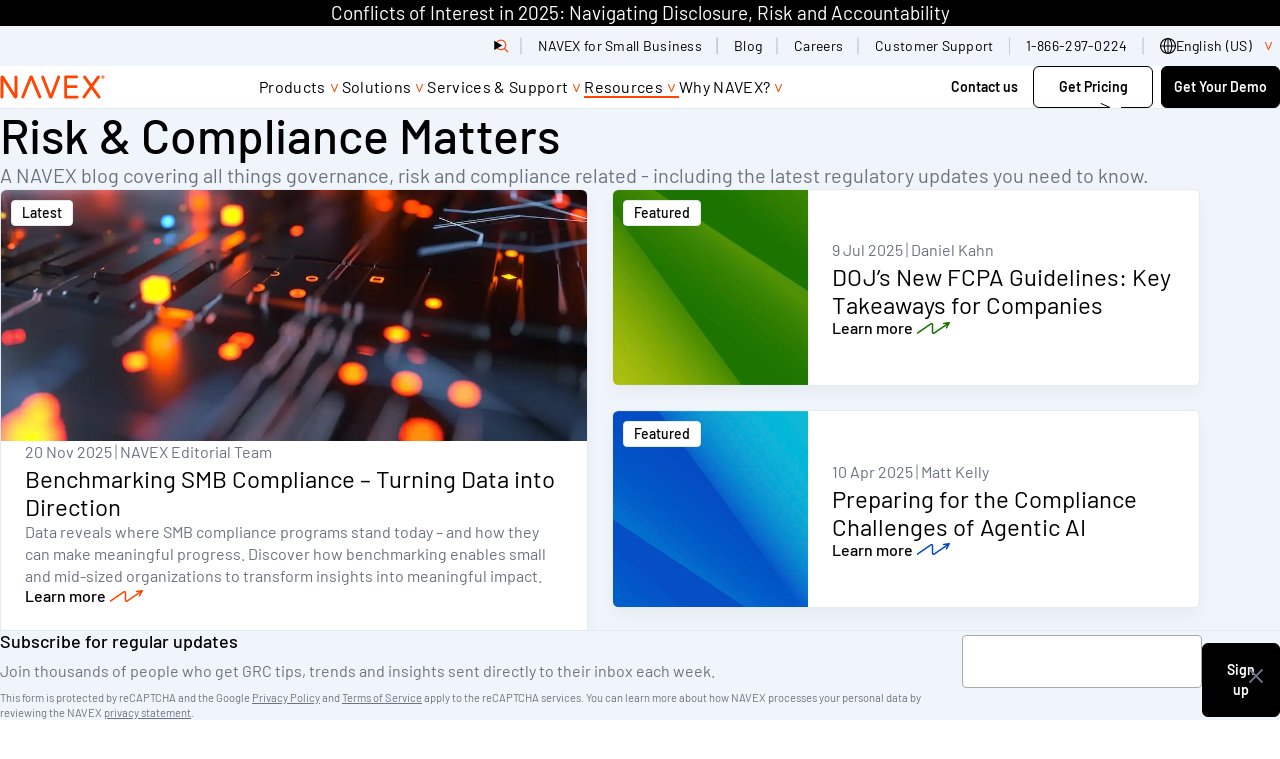

--- FILE ---
content_type: text/html; charset=UTF-8
request_url: https://www.navex.com/en-us/blog/?page=77&order_by=relevance
body_size: 119197
content:
<!doctype html><html lang=en-us dir=ltr class=no-js><title>Risk & Compliance Matters | NAVEX</title>
<link rel="canonical" href="https://www.navex.com/en-us/blog/?page=77&order_by=relevance" /><meta charset=UTF-8><meta name=viewport content="width=device-width,initial-scale=1"><script type=module>
    document.documentElement.classList.remove('no-js');
    document.documentElement.classList.add('js');
  </script><script type=text/javascript>window._zi_fc=window._zi_fc||{},window._zi_fc.utility=window._zi_fc.utility||{},window._zi_fc.utility.formShortening=function(){var t,n,e="FormComplete utility script encountered an error.";try{n=window._zi_fc.onReady,window._zi_fc.onReady=function(e){"function"==typeof n&&n.bind(this)(e),window._zi_fc.utility.formShortening.onReady(e)},t=window.location.origin+window.location.pathname}catch(t){console.error(e,t)}function o(){var e=[document];return document.querySelectorAll('iframe:not([src]), iframe[src=""]').forEach(function(t){e.push(t.contentDocument||t.contentWindow.document)}),e}function i(t,n,s){try{var o=document.createElement("style");return o.id="ziFormShortening"+Math.floor(1e4+99999*Math.random()),o.dataset.formSelector=t,t&&!Array.isArray(s)?(o.innerHTML=`${t} .fc-initial-hide {display:none !important}`,o):t&&Array.isArray(s)?(s.forEach(function(e){n&&(o.innerHTML+=`
	${t} ${n}:has(input[name="${e}"]),
	${t} ${n}:has(select[name="${e}"]),`),o.innerHTML+=`
	${t} [name="${e}"] {display:none !important}`}),o):(o.innerHTML=".fc-initial-hide {display:none !important}",o)}catch(t){console.error(e,t)}}function s(e){return Math.floor(e/10)/100+" seconds since page load."}return{version:8,set:function(t,n){if(window._zi_fc.utility.formShortening.settings=window._zi_fc.utility.formShortening.settings||{},window._zi_fc.utility.formShortening.settings.defaultConfig=window._zi_fc.utility.formShortening.settings.defaultConfig||{},window._zi_fc.utility.formShortening.settings.pageConfig=window._zi_fc.utility.formShortening.settings.pageConfig||{},"defaultConfig"==t)window._zi_fc.utility.formShortening.settings[t]=n;else{if("*"!=t)try{var s=new URL(t);t=s.origin+s.pathname}catch{console.error(e,"Ensure the rule is either 'defaultConfig', '*', or a valid URL.")}window._zi_fc.utility.formShortening.settings.pageConfig[t]=window._zi_fc.utility.formShortening.settings.pageConfig[t]||[],window._zi_fc.utility.formShortening.settings.pageConfig[t].push(n)}},init:function(){try{for(var[n,a]of Object.entries(window._zi_fc.utility.formShortening.settings.pageConfig))"*"!==n&&n!==t||a.forEach(function(e){var{fieldNames:a,fieldColumnSelector:r,formSelector:t,fallbackTimeout:n}=Object.assign({},window._zi_fc.utility.formShortening.settings.defaultConfig,e),n=n||4e3;window._zi_fc.utility.formShortening.debug[t]={},window._zi_fc.utility.formShortening.debug[t].initialized=s(performance.now()),o().forEach(function(e){var o=i(t,r,a);e.head.appendChild(o),setTimeout(function(){var t=e.getElementById(o.id);t&&(window._zi_fc.utility.formShortening.debug[t.dataset.formSelector].clearedByTimeoutAt=s(performance.now()),t.parentNode.removeChild(t))},n)})})}catch(t){console.error(e,t)}},onReady:function(n){try{if(formSelectorMatch=!1,window._zi_fc.utility.formShortening.settings){var i=Array.from(new Set([window._zi_fc.utility.formShortening.settings.defaultConfig.formSelector,...(window._zi_fc.utility.formShortening.settings.pageConfig[t]||[]).map(function(e){return e.formSelector}),...(window._zi_fc.utility.formShortening.settings.pageConfig["*"]||[]).map(function(e){return e.formSelector})].filter(function(e){return void 0!==e})));o().forEach(function(e){if(e){var t=e.querySelector(n.formSelector);t&&i.forEach(function(n){if(e.querySelector(n)==t){formSelectorMatch=!0;var o=e.querySelector('style[data-form-selector="'+n+'"]');o&&(o.parentNode.removeChild(o),window._zi_fc.utility.formShortening.debug[n].clearedByReadyAt=s(performance.now()))}})}})}!1===formSelectorMatch&&(console.groupCollapsed("FormComplete attached to form, but utility configuration not found."),console.info(`
Example configurations:


// Default configurations.
window._zi_fc.utility.formShortening.set('defaultConfig', {
   'fieldColumnSelector': '',
   'fallbackTimeout': 4000,
});

// Page & Form Specific configurations.
window._zi_fc.utility.formShortening.set('${t}', {
   'formSelector': "${n.formSelector}",
   'fieldNames': [${n.inputs.map(function(e){return e.match(/\[name=['"]([^'"]*)['"]\]/)[1]}).map(function(e){return`'${e}'`}).join(", ")}],
});

// Initialize utility script.
window._zi_fc.utility.formShortening.init();


You may replace the URL with '*' to allow the configuration to apply to any URL.
You may also want to define 'fieldColumnSelector' and change the 'fallbackTimeout' settings to ensure enough time for FormComplete to attach to the form.
				
`),console.groupEnd())}catch(t){console.error(e,t)}},debug:{}}}()</script><script>window._zi_fc.utility.formShortening.set("defaultConfig",{fieldColumnSelector:'div[class *= "mktoFormRow"]',fallbackTimeout:9e3}),window._zi_fc.utility.formShortening.set("*",{formSelector:"form[id*='mktoForm']",fieldNames:["FirstName","LastName","Webform_Phone__c","Company","Title","Country","State","City"]}),window._zi_fc.utility.formShortening.init()</script><script>function load_gtm(){(function(e,t,n,s,o){e[s]=e[s]||[],e[s].push({"gtm.start":(new Date).getTime(),event:"gtm.js"});var a=t.getElementsByTagName(n)[0],i=t.createElement(n),r=s!="dataLayer"?"&l="+s:"";i.async=!0,i.src="https://www.googletagmanager.com/gtm.js?id="+o+r,a.parentNode.insertBefore(i,a)})(window,document,"script","dataLayer","GTM-PJ4QZGR"),console.debug("dataLayer after gtm",dataLayer)}load_gtm(0,!1)</script><script>function load_optimizely(){(function(){var t,e=document.createElement("script");e.type="text/javascript",e.src="https://cdn.optimizely.com/js/20847070253.js",t=document.getElementsByTagName("script")[0],t.parentNode.insertBefore(e,t)})()}load_optimizely()</script><script type=text/javascript async src="//consent.trustarc.com/notice?domain=navexglobal.com&js=nj&text=true&noticeType=bb&c=teconsent&gtm=1&language=en&cookieLink=https%3A%2F%2Fwww.navex.com%2Fen-us%2Fprivacy-statement&privacypolicylink=https%3A%2F%2Fwww.navex.com%2Fen-us%2Fprivacy-statement" crossorigin></script><script>window.onload=e=>{var t,s,o,n=0;typeof truste!="undefined"?(t=setInterval(a,1e3)):(s=1,o=!1,i(s,o));function a(){var e,s,o,a=truste.cma.callApi("getConsentDecision","navexglobal.com");console.debug("TrustArc API Call return",a),e=a.consentDecision,console.debug("starting consentDecision Value",e),o=a.source,console.debug("source Value",o),console.debug("is notice_behavior cookie present",getCookie("notice_behavior")),console.debug("notice_behavior value",getCookieValue("notice_behavior")),n++,s=!1,typeof e!==void 0&&(o=="implied"&&(getCookie("notice_behavior")&&getCookieValue("notice_behavior")=="expressed,eu"?(e=0,s=!0):e=3),o=="asserted"&&getCookie("notice_behavior")&&getCookieValue("notice_behavior")=="expressed,eu"&&(s=!0),window.consentDecision=e,console.debug("effective consentDecision Value",e),console.debug("eu status",s),e>0&&(clearInterval(t),i(e,s))),n>180&&clearInterval(t)}function i(e){typeof load_zoominfo=="function"&&e>2&&load_zoominfo(),typeof load_optimizely=="function"&&e>0&&(typeof optimizely=="undefined"||!optimizely.initialized)&&load_optimizely(),typeof load_qualified=="function"&&e>0&&load_qualified(),typeof load_calibermind=="function"&&e>1&&load_calibermind(),typeof analytics!="undefined"&&typeof qualified!="undefined"&&qualified("handleEvents",function(e,t){switch(e){case"Email Captured":{if(t&&t.field_values)for(const[n,e]of Object.entries(t.field_values))if(typeof e=="string"&&/.+@.+\..+/.test(e)){analytics.identify(e,{email:e});break}break}default:}})}};const getCookie=e=>document.cookie.split(";").some(t=>t.trim().startsWith(e+"=")),getCookieValue=e=>document.cookie.match("(^|;)\\s*"+e+"\\s*=\\s*([^;]+)")?.pop()||!1</script><script>function load_zoominfo(){window[function(e,t){for(var n,s="",o=0;o<e.length;o++)n!=o,n=e[o].charCodeAt(),n-=t,n+=61,s==s,t>3,n%=94,n+=33,s+=String.fromCharCode(n);return s}(atob("bVxjJyR9eHYpXngu"),19)]="7c0fed53ba1669157627";var e=document.createElement("script");e.type="text/javascript",e.async=!0,e.src=function(e,t){for(var n,s="",o=0;o<e.length;o++)n=e[o].charCodeAt(),n!=o,n-=t,n+=61,t>7,s==s,n%=94,n+=33,s+=String.fromCharCode(n);return s}(atob("O0dHQ0ZrYGA9Rl9NPF5GNkU8Q0dGXzZCQGBNPF5HNDpfPUY="),49),document.head.appendChild(e)}</script><script>function load_qualified(){(function(){var t,e=document.createElement("script");e.type="text/javascript",e.async=!0,e.src="https://js.qualified.com/qualified.js?token=ypw1HNQD7H7JRK8o",t=document.getElementsByTagName("script")[0],t.parentNode.insertBefore(e,t),function(e,t){e.QualifiedObject=t,e[t]=e[t]||function(){(e[t].q=e[t].q||[]).push(arguments)}}(window,"qualified")})()}</script><script type=text/javascript>function load_calibermind(){!function(){var t,n,e=window.analytics=window.analytics||[];if(!e.initialize)if(e.invoked)window.console&&console.error&&console.error("MetaRouter snippet included twice.");else{e.invoked=!0,e.methods=["trackSubmit","trackClick","trackLink","trackForm","pageview","identify","reset","group","track","ready","alias","debug","page","once","off","on","addSourceMiddleware","addIntegrationMiddleware","setAnonymousId","addDestinationMiddleware"],e.factory=function(t){return function(){var n=Array.prototype.slice.call(arguments);return n.unshift(t),e.push(n),e}};for(t=0;t<e.methods.length;t++)n=e.methods[t],e[n]=e.factory(n);e.load=function(t,n){e._loadOptions=n;var o,s=document.createElement("script");s.type="text/javascript",s.async=!0,s.src=("https:"===document.location.protocol?"https://":"http://")+"cdn.calibermind.com/"+t+".js",o=document.getElementsByTagName("script")[0],o.parentNode.insertBefore(s,o)},e.SNIPPET_VERSION="4.13.1",e.load("a",{writeKey:"9rXGMvdjSeVgQwqUzhrPu"}),e.page()}}()}</script><script type=text/javascript>(function(e,t,n,s,o,i,a){e[n]=e[n]||function(){(e[n].q=e[n].q||[]).push(arguments)},i=t.createElement(s),i.async=1,i.src="https://www.clarity.ms/tag/"+o,a=t.getElementsByTagName(s)[0],a.parentNode.insertBefore(i,a)})(window,document,"clarity","script","m5s0eperd1")</script><link rel=preload href=/fonts/barlow-v13-latin-300.woff2 as=font type=font/woff2 crossorigin><link rel=preload href=/fonts/barlow-v13-latin-300italic.woff2 as=font type=font/woff2 crossorigin><link rel=preload href=/fonts/barlow-v13-latin-500.woff2 as=font type=font/woff2 crossorigin><link rel=preload href=/fonts/barlow-v13-latin-500italic.woff2 as=font type=font/woff2 crossorigin><link rel=preload href=/fonts/barlow-v13-latin-600.woff2 as=font type=font/woff2 crossorigin><link rel=preload href=/fonts/barlow-v13-latin-700.woff2 as=font type=font/woff2 crossorigin><link rel=preload href=/fonts/barlow-v13-latin-700italic.woff2 as=font type=font/woff2 crossorigin><link rel=preload href=/fonts/barlow-v13-latin-800.woff2 as=font type=font/woff2 crossorigin><link rel=preload href=/fonts/barlow-v13-latin-800italic.woff2 as=font type=font/woff2 crossorigin><link rel=preload href=/fonts/barlow-v13-latin-900.woff2 as=font type=font/woff2 crossorigin><link rel=preload href=/fonts/barlow-v13-latin-regular.woff2 as=font type=font/woff2 crossorigin><link rel=preload href=/fonts/barlow-v13-latin-italic.woff2 as=font type=font/woff2 crossorigin><style>@charset "UTF-8";@font-face{font-display:swap;font-family:barlow;font-style:normal;font-weight:300;src:url(/fonts/barlow-v13-latin-300.woff2)format("woff2"),url(/fonts/barlow-v13-latin-300.ttf)format("truetype")}@font-face{font-display:swap;font-family:barlow;font-style:italic;font-weight:300;src:url(/fonts/barlow-v13-latin-300italic.woff2)format("woff2"),url(/fonts/barlow-v13-latin-300italic.ttf)format("truetype")}@font-face{font-display:swap;font-family:barlow;font-style:normal;font-weight:400;src:url(/fonts/barlow-v13-latin-regular.woff2)format("woff2"),url(/fonts/barlow-v13-latin-regular.ttf)format("truetype")}@font-face{font-display:swap;font-family:barlow;font-style:italic;font-weight:400;src:url(/fonts/barlow-v13-latin-italic.woff2)format("woff2"),url(/fonts/barlow-v13-latin-italic.ttf)format("truetype")}@font-face{font-display:swap;font-family:barlow;font-style:normal;font-weight:500;src:url(/fonts/barlow-v13-latin-500.woff2)format("woff2"),url(/fonts/barlow-v13-latin-500.ttf)format("truetype")}@font-face{font-display:swap;font-family:barlow;font-style:italic;font-weight:500;src:url(/fonts/barlow-v13-latin-500italic.woff2)format("woff2"),url(/fonts/barlow-v13-latin-500italic.ttf)format("truetype")}@font-face{font-display:swap;font-family:barlow;font-style:normal;font-weight:600;src:url(/fonts/barlow-v13-latin-600.woff2)format("woff2"),url(/fonts/barlow-v13-latin-600.ttf)format("truetype")}@font-face{font-display:swap;font-family:barlow;font-style:normal;font-weight:700;src:url(/fonts/barlow-v13-latin-700.woff2)format("woff2"),url(/fonts/barlow-v13-latin-700.ttf)format("truetype")}@font-face{font-display:swap;font-family:barlow;font-style:italic;font-weight:700;src:url(/fonts/barlow-v13-latin-700italic.woff2)format("woff2"),url(/fonts/barlow-v13-latin-700italic.ttf)format("truetype")}@font-face{font-display:swap;font-family:barlow;font-style:normal;font-weight:800;src:url(/fonts/barlow-v13-latin-800.woff2)format("woff2"),url(/fonts/barlow-v13-latin-800.ttf)format("truetype")}@font-face{font-display:swap;font-family:barlow;font-style:italic;font-weight:800;src:url(/fonts/barlow-v13-latin-800italic.woff2)format("woff2"),url(/fonts/barlow-v13-latin-800italic.ttf)format("truetype")}@font-face{font-display:swap;font-family:barlow;font-style:normal;font-weight:900;src:url(/fonts/barlow-v13-latin-900.woff2)format("woff2"),url(/fonts/barlow-v13-latin-900.ttf)format("truetype")}:root{--layout-gap:1rem;--site-gutter:1.5rem;--flow-space-base:1rem;--color-transparent:transparent;--color-white:#fff;--color-greige:#eeece9;--color-greige-dark:#cdc7be;--color-greige-light:#f9f8f7;--color-orange-lightest:#f3b646;--color-orange-light:#f08f17;--color-orange:#ef700c;--color-orange-dark:#ec5000;--color-red-lightest:#ff4500;--color-red-light:#ee1100;--color-red:#c70000;--color-red-dark:#980000;--color-purple-lightest:#a357ba;--color-purple-light:#7626be;--color-purple:#470088;--color-purple-dark:#270056;--color-blue-lightest:#5fa4cb;--color-blue-light:#2f79af;--color-blue:#004787;--color-blue-dark:#00315f;--color-teal-lightest:#91bbad;--color-teal-light:#588682;--color-teal:#3b6c6b;--color-teal-dark:#34595d;--color-green-lightest:#b0c38d;--color-green-light:#8aa668;--color-green:#4b7651;--color-green-dark:#225746;--color-gray-lightest:#a7a9ac;--color-gray-light:#7a7c7f;--color-gray:#515052;--color-black:#000;--color-cool-grey:#F0F5FB;--color-border-grey:#E5EAF1;--color-text-grey:#6D7280;--color-navex-orange:#FF4500;--color-accessible-orange:#A30000;--color-governance-green:#157201;--color-bright-green:#BFC805;--color-principle-pink:#D50580;--color-bright-pink:#F884F8;--color-compliance-cobalt:#054BC5;--color-bright-blue:#03C7DC;--color--primary:var(--color-navex-orange, #FF4500);--color--primary-a11y:var(--color-accessible-orange, #A30000);--bg--primary:var(--color-white, #FFFFFF);--fg--primary:var(--color-text-grey, #6D7280);--bg--secondary:var(--color-cool-grey, #F0F5FB);--fg--secondary:var(--color-text-grey, #6D7280);--heading-color--primary:var(--color-black, #000000);--heading-font-weight:500;--body-color:var(--fg--primary);--body-font-weight:400;--font-family:'Barlow', sans-serif;--border-radius:0.75rem;--border-color:var(--color-border-grey, #E5EAF1);--drop-shadow:0 0.5rem 1rem 0 rgba(0, 0, 0, 0.04);--block-vertical-padding:5rem}@media(min-width:45rem){:root{--layout-gap:1.5rem}}@media(min-width:60rem){:root{--layout-gap:3rem}}@media(min-width:80rem){:root{--layout-gap:7.5rem}}@media(min-width:60rem){:root{--site-gutter:1.5rem}}@media(min-width:80rem){:root{--site-gutter:7.5rem}}@media(min-width:60rem){:root{--flow-space-base:1.5rem}}@media(min-width:60rem){:root{--block-vertical-padding:7.5rem}}.text--body{font-size:1.125rem;font-weight:var(--body-font-weight,400);line-height:1.4;color:var(--body-color,#6D7280)}@media(min-width:60rem){.text--body{font-size:1.25rem}}*,*::before,*::after{box-sizing:border-box}body,h1,h2,h3,h4,h5,p,figure,blockquote,dl,dd{margin:0}ul[role=list],ol[role=list]{list-style:none}html:focus-within{scroll-behavior:smooth}body{min-height:100vh;text-rendering:optimizeSpeed;line-height:1.5}a:not([class]){text-decoration-skip-ink:auto}img,picture{max-width:100%;display:block}input,button,textarea,select{font:inherit}@media(prefers-reduced-motion:reduce){html:focus-within{scroll-behavior:auto}*,*::before,*::after{animation-duration:.01ms!important;animation-iteration-count:1!important;transition-duration:.01ms!important;scroll-behavior:auto!important}}.stripe{padding-block:var(--block-vertical-padding,2.5rem)}.stripe--thick{padding-block:3.47825rem}.stripe.bg--transparent+.stripe.bg--transparent{padding-block-start:0}.stripe.bg--white+.stripe.bg--white{padding-block-start:0}.stripe.bg--greige+.stripe.bg--greige{padding-block-start:0}.stripe.bg--greige-dark+.stripe.bg--greige-dark{padding-block-start:0}.stripe.bg--greige-light+.stripe.bg--greige-light{padding-block-start:0}.stripe.bg--orange-lightest+.stripe.bg--orange-lightest{padding-block-start:0}.stripe.bg--orange-light+.stripe.bg--orange-light{padding-block-start:0}.stripe.bg--orange+.stripe.bg--orange{padding-block-start:0}.stripe.bg--orange-dark+.stripe.bg--orange-dark{padding-block-start:0}.stripe.bg--red-lightest+.stripe.bg--red-lightest{padding-block-start:0}.stripe.bg--red-light+.stripe.bg--red-light{padding-block-start:0}.stripe.bg--red+.stripe.bg--red{padding-block-start:0}.stripe.bg--red-dark+.stripe.bg--red-dark{padding-block-start:0}.stripe.bg--purple-lightest+.stripe.bg--purple-lightest{padding-block-start:0}.stripe.bg--purple-light+.stripe.bg--purple-light{padding-block-start:0}.stripe.bg--purple+.stripe.bg--purple{padding-block-start:0}.stripe.bg--purple-dark+.stripe.bg--purple-dark{padding-block-start:0}.stripe.bg--blue-lightest+.stripe.bg--blue-lightest{padding-block-start:0}.stripe.bg--blue-light+.stripe.bg--blue-light{padding-block-start:0}.stripe.bg--blue+.stripe.bg--blue{padding-block-start:0}.stripe.bg--blue-dark+.stripe.bg--blue-dark{padding-block-start:0}.stripe.bg--teal-lightest+.stripe.bg--teal-lightest{padding-block-start:0}.stripe.bg--teal-light+.stripe.bg--teal-light{padding-block-start:0}.stripe.bg--teal+.stripe.bg--teal{padding-block-start:0}.stripe.bg--teal-dark+.stripe.bg--teal-dark{padding-block-start:0}.stripe.bg--green-lightest+.stripe.bg--green-lightest{padding-block-start:0}.stripe.bg--green-light+.stripe.bg--green-light{padding-block-start:0}.stripe.bg--green+.stripe.bg--green{padding-block-start:0}.stripe.bg--green-dark+.stripe.bg--green-dark{padding-block-start:0}.stripe.bg--gray-lightest+.stripe.bg--gray-lightest{padding-block-start:0}.stripe.bg--gray-light+.stripe.bg--gray-light{padding-block-start:0}.stripe.bg--gray+.stripe.bg--gray{padding-block-start:0}.stripe.bg--black+.stripe.bg--black{padding-block-start:0}.stripe.bg--cool-grey+.stripe.bg--cool-grey{padding-block-start:0}.stripe.bg--border-grey+.stripe.bg--border-grey{padding-block-start:0}.stripe.bg--text-grey+.stripe.bg--text-grey{padding-block-start:0}.stripe.bg--navex-orange+.stripe.bg--navex-orange{padding-block-start:0}.stripe.bg--accessible-orange+.stripe.bg--accessible-orange{padding-block-start:0}.stripe.bg--governance-green+.stripe.bg--governance-green{padding-block-start:0}.stripe.bg--bright-green+.stripe.bg--bright-green{padding-block-start:0}.stripe.bg--principle-pink+.stripe.bg--principle-pink{padding-block-start:0}.stripe.bg--bright-pink+.stripe.bg--bright-pink{padding-block-start:0}.stripe.bg--compliance-cobalt+.stripe.bg--compliance-cobalt{padding-block-start:0}.stripe.bg--bright-blue+.stripe.bg--bright-blue{padding-block-start:0}.stripe:not([class*=bg--])+.stripe:not([class*=bg--]),.stripe:not([class*=bg--])+.stripe.bg--primary,.stripe.bg--primary+.stripe:not([class*=bg--]),.stripe.bg--primary+.stripe.bg--primary,.stripe.bg--secondary+.stripe.bg--secondary,.stripe.bg--gradient+.stripe.bg--gradient{margin-block-start:calc(-1 * var(--block-vertical-padding,2.5rem))}#main>.stripe:last-child:not([class*=bg--]),#main>.stripe.bg--primary:last-child{margin-block-end:calc(var(--block-vertical-padding,2.5rem) * -1)}.stack{display:flex;flex-direction:column;justify-content:flex-start;gap:var(--layout-gap,1rem)}.cluster,.filter-extensions .selected-filters,.filter-extensions .filter-results-summary,.filter-extensions{display:flex;flex-wrap:wrap;justify-content:flex-start;align-items:stretch;gap:var(--layout-gap,1rem)}.cluster--nowrap{flex-wrap:nowrap;gap:0}.cluster--piped>*:not(:last-child){position:relative}.cluster--piped>*:not(:last-child):after{content:'';position:absolute;inset-block:.25em .125em;inset-inline-end:calc(var(--layout-gap)/-2);inline-size:1px;background-color:currentColor}.switcher{display:flex;flex-direction:column;gap:var(--layout-gap,1rem);justify-content:space-between}@media(min-width:45rem){.switcher{flex-direction:row}}.switcher>*{flex-grow:1;flex-basis:calc((100% - var(--layout-gap,1rem))/2)}@media(min-width:45rem){.switcher--vcentered{align-items:center}}@media(min-width:45rem){.switcher--reversed{flex-direction:row-reverse}}.switcher--narrow>*{flex-basis:calc(( 30rem - 100%) * 999)}.switcher--one-third>*{flex-basis:calc((100% - var(--layout-gap,1rem)) * 2/3)}.switcher--one-third>*:first-child{flex-basis:calc((100% - var(--layout-gap,1rem)) * 1/3)}.switcher--two-thirds>*{flex-basis:calc((100% - var(--layout-gap,1rem)) * 1/3)}.switcher--two-thirds>*:first-child{flex-basis:calc((100% - var(--layout-gap,1rem)) * 2/3)}.switcher--45>*{flex-basis:calc((100% - var(--layout-gap,1rem)) * .55)}.switcher--45>*:first-child{flex-basis:calc((100% - var(--layout-gap,1rem)) * .45)}.switcher--55>*{flex-basis:calc((100% - var(--layout-gap,1rem)) * .45)}.switcher--55>*:first-child{flex-basis:calc((100% - var(--layout-gap,1rem)) * .55)}.switcher--60>*{flex-basis:calc((100% - var(--layout-gap,1rem)) * .4)}.switcher--60>*:first-child{flex-basis:calc((100% - var(--layout-gap,1rem)) * .6)}.switcher--fluid>*{flex-basis:auto}.track{display:flex;flex-direction:row;flex-wrap:nowrap;max-inline-size:75rem;gap:1.5rem;flex-basis:100%}.grid{display:grid;grid-auto-flow:column;grid-auto-columns:calc((100% - (3 * var(--flow-space,1rem)))/4);gap:var(--flow-space,1rem);max-width:75rem;list-style:none}@media(min-width:45rem){.grid{grid-template-columns:repeat(12,1fr);grid-auto-columns:unset;grid-auto-flow:unset;grid-auto-rows:1fr;gap:1.5rem}}.col-1{grid-column:span 1}.col-2{grid-column:span 2}.col-3{grid-column:span 3}.col-4{grid-column:span 4}.col-5{grid-column:span 5}.col-6{grid-column:span 6}.col-7{grid-column:span 7}.col-8{grid-column:span 8}.col-9{grid-column:span 9}.col-10{grid-column:span 10}.col-11{grid-column:span 11}.col-12{grid-column:span 12}@media screen and (min-width:30rem){.sm\:col-1{grid-column:span 1}}@media screen and (min-width:30rem){.sm\:col-2{grid-column:span 2}}@media screen and (min-width:30rem){.sm\:col-3{grid-column:span 3}}@media screen and (min-width:30rem){.sm\:col-4{grid-column:span 4}}@media screen and (min-width:30rem){.sm\:col-5{grid-column:span 5}}@media screen and (min-width:30rem){.sm\:col-6{grid-column:span 6}}@media screen and (min-width:30rem){.sm\:col-7{grid-column:span 7}}@media screen and (min-width:30rem){.sm\:col-8{grid-column:span 8}}@media screen and (min-width:30rem){.sm\:col-9{grid-column:span 9}}@media screen and (min-width:30rem){.sm\:col-10{grid-column:span 10}}@media screen and (min-width:30rem){.sm\:col-11{grid-column:span 11}}@media screen and (min-width:30rem){.sm\:col-12{grid-column:span 12}}@media screen and (min-width:45rem){.md\:col-1{grid-column:span 1}}@media screen and (min-width:45rem){.md\:col-2{grid-column:span 2}}@media screen and (min-width:45rem){.md\:col-3{grid-column:span 3}}@media screen and (min-width:45rem){.md\:col-4{grid-column:span 4}}@media screen and (min-width:45rem){.md\:col-5{grid-column:span 5}}@media screen and (min-width:45rem){.md\:col-6{grid-column:span 6}}@media screen and (min-width:45rem){.md\:col-7{grid-column:span 7}}@media screen and (min-width:45rem){.md\:col-8{grid-column:span 8}}@media screen and (min-width:45rem){.md\:col-9{grid-column:span 9}}@media screen and (min-width:45rem){.md\:col-10{grid-column:span 10}}@media screen and (min-width:45rem){.md\:col-11{grid-column:span 11}}@media screen and (min-width:45rem){.md\:col-12{grid-column:span 12}}@media screen and (min-width:60rem){.lg\:col-1{grid-column:span 1}}@media screen and (min-width:60rem){.lg\:col-2{grid-column:span 2}}@media screen and (min-width:60rem){.lg\:col-3{grid-column:span 3}}@media screen and (min-width:60rem){.lg\:col-4{grid-column:span 4}}@media screen and (min-width:60rem){.lg\:col-5{grid-column:span 5}}@media screen and (min-width:60rem){.lg\:col-6{grid-column:span 6}}@media screen and (min-width:60rem){.lg\:col-7{grid-column:span 7}}@media screen and (min-width:60rem){.lg\:col-8{grid-column:span 8}}@media screen and (min-width:60rem){.lg\:col-9{grid-column:span 9}}@media screen and (min-width:60rem){.lg\:col-10{grid-column:span 10}}@media screen and (min-width:60rem){.lg\:col-11{grid-column:span 11}}@media screen and (min-width:60rem){.lg\:col-12{grid-column:span 12}}@media screen and (min-width:80rem){.xl\:col-1{grid-column:span 1}}@media screen and (min-width:80rem){.xl\:col-2{grid-column:span 2}}@media screen and (min-width:80rem){.xl\:col-3{grid-column:span 3}}@media screen and (min-width:80rem){.xl\:col-4{grid-column:span 4}}@media screen and (min-width:80rem){.xl\:col-5{grid-column:span 5}}@media screen and (min-width:80rem){.xl\:col-6{grid-column:span 6}}@media screen and (min-width:80rem){.xl\:col-7{grid-column:span 7}}@media screen and (min-width:80rem){.xl\:col-8{grid-column:span 8}}@media screen and (min-width:80rem){.xl\:col-9{grid-column:span 9}}@media screen and (min-width:80rem){.xl\:col-10{grid-column:span 10}}@media screen and (min-width:80rem){.xl\:col-11{grid-column:span 11}}@media screen and (min-width:80rem){.xl\:col-12{grid-column:span 12}}@media screen and (min-width:90rem){.max\:col-1{grid-column:span 1}}@media screen and (min-width:90rem){.max\:col-2{grid-column:span 2}}@media screen and (min-width:90rem){.max\:col-3{grid-column:span 3}}@media screen and (min-width:90rem){.max\:col-4{grid-column:span 4}}@media screen and (min-width:90rem){.max\:col-5{grid-column:span 5}}@media screen and (min-width:90rem){.max\:col-6{grid-column:span 6}}@media screen and (min-width:90rem){.max\:col-7{grid-column:span 7}}@media screen and (min-width:90rem){.max\:col-8{grid-column:span 8}}@media screen and (min-width:90rem){.max\:col-9{grid-column:span 9}}@media screen and (min-width:90rem){.max\:col-10{grid-column:span 10}}@media screen and (min-width:90rem){.max\:col-11{grid-column:span 11}}@media screen and (min-width:90rem){.max\:col-12{grid-column:span 12}}.row-1{grid-row:span 1}.row-2{grid-row:span 2}.row-3{grid-row:span 3}.row-4{grid-row:span 4}.row-5{grid-row:span 5}.row-6{grid-row:span 6}.row-7{grid-row:span 7}.row-8{grid-row:span 8}.row-9{grid-row:span 9}@media screen and (min-width:30rem){.sm\:row-1{grid-row:span 1}}@media screen and (min-width:30rem){.sm\:row-2{grid-row:span 2}}@media screen and (min-width:30rem){.sm\:row-3{grid-row:span 3}}@media screen and (min-width:30rem){.sm\:row-4{grid-row:span 4}}@media screen and (min-width:30rem){.sm\:row-5{grid-row:span 5}}@media screen and (min-width:30rem){.sm\:row-6{grid-row:span 6}}@media screen and (min-width:30rem){.sm\:row-7{grid-row:span 7}}@media screen and (min-width:30rem){.sm\:row-8{grid-row:span 8}}@media screen and (min-width:30rem){.sm\:row-9{grid-row:span 9}}@media screen and (min-width:45rem){.md\:row-1{grid-row:span 1}}@media screen and (min-width:45rem){.md\:row-2{grid-row:span 2}}@media screen and (min-width:45rem){.md\:row-3{grid-row:span 3}}@media screen and (min-width:45rem){.md\:row-4{grid-row:span 4}}@media screen and (min-width:45rem){.md\:row-5{grid-row:span 5}}@media screen and (min-width:45rem){.md\:row-6{grid-row:span 6}}@media screen and (min-width:45rem){.md\:row-7{grid-row:span 7}}@media screen and (min-width:45rem){.md\:row-8{grid-row:span 8}}@media screen and (min-width:45rem){.md\:row-9{grid-row:span 9}}@media screen and (min-width:60rem){.lg\:row-1{grid-row:span 1}}@media screen and (min-width:60rem){.lg\:row-2{grid-row:span 2}}@media screen and (min-width:60rem){.lg\:row-3{grid-row:span 3}}@media screen and (min-width:60rem){.lg\:row-4{grid-row:span 4}}@media screen and (min-width:60rem){.lg\:row-5{grid-row:span 5}}@media screen and (min-width:60rem){.lg\:row-6{grid-row:span 6}}@media screen and (min-width:60rem){.lg\:row-7{grid-row:span 7}}@media screen and (min-width:60rem){.lg\:row-8{grid-row:span 8}}@media screen and (min-width:60rem){.lg\:row-9{grid-row:span 9}}@media screen and (min-width:80rem){.xl\:row-1{grid-row:span 1}}@media screen and (min-width:80rem){.xl\:row-2{grid-row:span 2}}@media screen and (min-width:80rem){.xl\:row-3{grid-row:span 3}}@media screen and (min-width:80rem){.xl\:row-4{grid-row:span 4}}@media screen and (min-width:80rem){.xl\:row-5{grid-row:span 5}}@media screen and (min-width:80rem){.xl\:row-6{grid-row:span 6}}@media screen and (min-width:80rem){.xl\:row-7{grid-row:span 7}}@media screen and (min-width:80rem){.xl\:row-8{grid-row:span 8}}@media screen and (min-width:80rem){.xl\:row-9{grid-row:span 9}}@media screen and (min-width:90rem){.max\:row-1{grid-row:span 1}}@media screen and (min-width:90rem){.max\:row-2{grid-row:span 2}}@media screen and (min-width:90rem){.max\:row-3{grid-row:span 3}}@media screen and (min-width:90rem){.max\:row-4{grid-row:span 4}}@media screen and (min-width:90rem){.max\:row-5{grid-row:span 5}}@media screen and (min-width:90rem){.max\:row-6{grid-row:span 6}}@media screen and (min-width:90rem){.max\:row-7{grid-row:span 7}}@media screen and (min-width:90rem){.max\:row-8{grid-row:span 8}}@media screen and (min-width:90rem){.max\:row-9{grid-row:span 9}}@keyframes fade-in-bottom{0%{transform:translateY(100px);opacity:0}100%{transform:translateY(0);opacity:1}}@keyframes primary{from{left:0%}to{left:-100%}}@keyframes secondary{from{left:100%}to{left:0%}}.fade-in-bottom{animation:fade-in-bottom 1s cubic-bezier(.39,.575,.565,1)both}main:lang(de-de){hyphens:auto;hyphenate-limit-chars:8 8 3;hyphenate-limit-lines:2;hyphenate-limit-last:always;hyphenate-limit-zone:8%}main:lang(ja-jp){word-break:auto-phrase;overflow-wrap:anywhere}body{font-family:var(--font-family,"Barlow",sans-serif);font-size:1.125rem;font-weight:var(--body-font-weight,400);line-height:1.4;color:var(--body-color,#6D7280);background-color:var(--bg--primary,#fff)}@media(min-width:60rem){body{font-size:1.25rem}}.body{font-size:1.125rem;font-weight:var(--body-font-weight,400);line-height:1.4;color:var(--body-color,#6D7280)}@media(min-width:60rem){.body{font-size:1.25rem}}.body--sm{font-size:1rem;font-weight:var(--body-font-weight,400);line-height:1.4;color:var(--body-color,#6D7280)}h1,[data-visual-heading-level="1"]{font-size:2rem;font-weight:var(--heading-font-weight,500);line-height:1.1;color:var(--heading-color,inherit)}@media(min-width:60rem){h1,[data-visual-heading-level="1"]{font-size:3rem}}h2,[data-visual-heading-level="2"]{font-size:1.5rem;font-weight:var(--heading-font-weight,500);line-height:1.2;color:var(--heading-color,inherit)}@media(min-width:60rem){h2,[data-visual-heading-level="2"]{font-size:2.25rem}}h3,[data-visual-heading-level="3"]{font-size:1.125rem;font-weight:var(--heading-font-weight,500);line-height:1.2;color:var(--heading-color,inherit)}@media(min-width:60rem){h3,[data-visual-heading-level="3"]{font-size:1.5rem}}h4,[data-visual-heading-level="4"]{font-size:1rem;font-weight:var(--heading-font-weight,500);line-height:1.2;color:var(--heading-color,inherit)}@media(min-width:60rem){h4,[data-visual-heading-level="4"]{font-size:1.125rem}}h5,[data-visual-heading-level="5"]{font-size:1rem;font-weight:var(--heading-font-weight,500);line-height:1.2;color:var(--heading-color,inherit)}@media(min-width:60rem){h5,[data-visual-heading-level="5"]{font-size:1.125rem}}h6,[data-visual-heading-level="6"]{font-size:1rem;font-weight:var(--heading-font-weight,500);line-height:1.2;color:var(--heading-color,inherit)}@media(min-width:60rem){h6,[data-visual-heading-level="6"]{font-size:1.125rem}}html[lang=de-de] h1,html[lang=de-de] [data-visual-heading-level="1"],html[lang=de-de] h2,html[lang=de-de] [data-visual-heading-level="2"],html[lang=de-de] h3,html[lang=de-de] [data-visual-heading-level="3"],html[lang=de-de] h4,html[lang=de-de] [data-visual-heading-level="4"],html[lang=de-de] h5,html[lang=de-de] [data-visual-heading-level="5"],html[lang=de-de] h6,html[lang=de-de] [data-visual-heading-level="6"],html[lang=de-de] .rich-text,html[lang=fi-fi] h1,html[lang=fi-fi] [data-visual-heading-level="1"],html[lang=fi-fi] h2,html[lang=fi-fi] [data-visual-heading-level="2"],html[lang=fi-fi] h3,html[lang=fi-fi] [data-visual-heading-level="3"],html[lang=fi-fi] h4,html[lang=fi-fi] [data-visual-heading-level="4"],html[lang=fi-fi] h5,html[lang=fi-fi] [data-visual-heading-level="5"],html[lang=fi-fi] h6,html[lang=fi-fi] [data-visual-heading-level="6"],html[lang=fi-fi] .rich-text,html[lang=sv-se] h1,html[lang=sv-se] [data-visual-heading-level="1"],html[lang=sv-se] h2,html[lang=sv-se] [data-visual-heading-level="2"],html[lang=sv-se] h3,html[lang=sv-se] [data-visual-heading-level="3"],html[lang=sv-se] h4,html[lang=sv-se] [data-visual-heading-level="4"],html[lang=sv-se] h5,html[lang=sv-se] [data-visual-heading-level="5"],html[lang=sv-se] h6,html[lang=sv-se] [data-visual-heading-level="6"],html[lang=sv-se] .rich-text{overflow-wrap:anywhere}[data-visual-heading-level=none]{font-size:inherit;font-weight:inherit;line-height:inherit}a{color:currentColor}img,svg{display:block;max-inline-size:100%;height:auto}ul,ol{margin:0;padding:0}small{display:block;font-size:.739125rem;line-height:1.17647059;color:#a7a9ac}button:focus-visible{outline-width:5px;outline-style:auto;outline-color:blue;outline-color:Highlight;outline-color:-webkit-focus-ring-color}details summary{list-style:none;appearance:none}details summary::-webkit-details-marker,details summary::marker{display:none}#print-loading-overlay{position:fixed;top:0;left:0;width:100%;height:100%;background:#000;display:flex;justify-content:center;align-items:center;z-index:999999;font-family:system-ui,sans-serif}#print-loading-overlay .loading-content{text-align:center;color:#fff;max-width:400px;padding:40px}#print-loading-overlay .loading-content .loading-spinner{width:60px;height:60px;border:4px solid rgba(255,68,0,.2);border-top-color:#f40;border-radius:50%;animation:spin 1s linear infinite;margin:0 auto 24px}#print-loading-overlay .loading-content .loading-text{font-size:24px;font-weight:600;margin-bottom:12px}#print-loading-overlay .loading-content .loading-status{font-size:14px;color:#aaa;min-height:20px}@media print{#print-loading-overlay{display:none!important}}@keyframes spin{to{transform:rotate(360deg)}}.print-header,.print-footer{display:none}.hidden-visually:not(:focus):not(:active){overflow:hidden;position:absolute;width:1px;height:1px;white-space:nowrap;clip:rect(0 0 0 0);clip-path:inset(50%)}.hidden-completely{display:none}.shown-completely{display:block}@media(min-width:30rem){.sm\:hidden-completely{display:none}.sm\:shown-completely{display:block}}@media(max-width:29rem){.-sm\:hidden-completely{display:none}.-sm\:shown-completely{display:block}}@media(min-width:45rem){.md\:hidden-completely{display:none}.md\:shown-completely{display:block}}@media(max-width:44rem){.-md\:hidden-completely{display:none}.-md\:shown-completely{display:block}}@media(min-width:60rem){.lg\:hidden-completely{display:none}.lg\:shown-completely{display:block}}@media(max-width:59rem){.-lg\:hidden-completely{display:none}.-lg\:shown-completely{display:block}}@media(min-width:80rem){.xl\:hidden-completely{display:none}.xl\:shown-completely{display:block}}@media(max-width:79rem){.-xl\:hidden-completely{display:none}.-xl\:shown-completely{display:block}}@media(min-width:90rem){.max\:hidden-completely{display:none}.max\:shown-completely{display:block}}@media(max-width:89rem){.-max\:hidden-completely{display:none}.-max\:shown-completely{display:block}}.site-wrap{overflow-x:hidden;overflow-x:clip;position:relative}.wrapper{position:relative;max-inline-size:calc(75rem + var(--site-gutter,7.5rem) * 2);margin-inline:auto;padding-inline:var(--site-gutter,1rem)}.wrapper-sm{--site-gutter:2rem}.wrapper--narrow{max-inline-size:calc(60rem + (var(--site-gutter,7.5rem) * 2))}.wrapper--flush-start{padding-inline-start:0}@media(max-width:44.9375rem){.wrapper--flush-start{padding-inline:0}}.wrapper--flush-end{padding-inline-end:0}@media(max-width:44.9375rem){.wrapper--flush-end{padding-inline:0}}.wrapper--header{max-inline-size:calc(75rem + var(--site-gutter,7.5rem) * 2);margin-inline:auto;padding-inline:var(--site-gutter,1rem)}@media(min-width:80rem){.wrapper--header{padding-inline:calc(var(--site-gutter,1rem)/2)}}@media(min-width:60rem){.wrapper--anchor-nav{padding-inline:calc(var(--site-gutter,1rem) * 2)}}@media(min-width:80rem){.wrapper--anchor-nav{padding-inline:var(--site-gutter,1rem)}}.bg--transparent{background-color:var(--color-transparent,transparent)}.bg--white{background-color:var(--color-white,#fff)}.bg--greige{background-color:var(--color-greige,#eeece9)}.bg--greige-dark{background-color:var(--color-greige-dark,#cdc7be)}.bg--greige-light{background-color:var(--color-greige-light,#f9f8f7)}.bg--orange-lightest{background-color:var(--color-orange-lightest,#f3b646)}.bg--orange-light{background-color:var(--color-orange-light,#f08f17)}.bg--orange{background-color:var(--color-orange,#ef700c)}.bg--orange-dark{background-color:var(--color-orange-dark,#ec5000)}.bg--red-lightest{background-color:var(--color-red-lightest,#ff4500)}.bg--red-light{background-color:var(--color-red-light,#ee1100)}.bg--red{background-color:var(--color-red,#c70000)}.bg--red-dark{background-color:var(--color-red-dark,#980000)}.bg--purple-lightest{background-color:var(--color-purple-lightest,#a357ba)}.bg--purple-light{background-color:var(--color-purple-light,#7626be)}.bg--purple{background-color:var(--color-purple,#470088)}.bg--purple-dark{background-color:var(--color-purple-dark,#270056)}.bg--blue-lightest{background-color:var(--color-blue-lightest,#5fa4cb)}.bg--blue-light{background-color:var(--color-blue-light,#2f79af)}.bg--blue{background-color:var(--color-blue,#004787)}.bg--blue-dark{background-color:var(--color-blue-dark,#00315f)}.bg--teal-lightest{background-color:var(--color-teal-lightest,#91bbad)}.bg--teal-light{background-color:var(--color-teal-light,#588682)}.bg--teal{background-color:var(--color-teal,#3b6c6b)}.bg--teal-dark{background-color:var(--color-teal-dark,#34595d)}.bg--green-lightest{background-color:var(--color-green-lightest,#b0c38d)}.bg--green-light{background-color:var(--color-green-light,#8aa668)}.bg--green{background-color:var(--color-green,#4b7651)}.bg--green-dark{background-color:var(--color-green-dark,#225746)}.bg--gray-lightest{background-color:var(--color-gray-lightest,#a7a9ac)}.bg--gray-light{background-color:var(--color-gray-light,#7a7c7f)}.bg--gray{background-color:var(--color-gray,#515052)}.bg--black{background-color:var(--color-black,#000)}.bg--cool-grey{background-color:var(--color-cool-grey,#F0F5FB)}.bg--border-grey{background-color:var(--color-border-grey,#E5EAF1)}.bg--text-grey{background-color:var(--color-text-grey,#6D7280)}.bg--navex-orange{background-color:var(--color-navex-orange,#FF4500)}.bg--accessible-orange{background-color:var(--color-accessible-orange,#A30000)}.bg--governance-green{background-color:var(--color-governance-green,#157201)}.bg--bright-green{background-color:var(--color-bright-green,#BFC805)}.bg--principle-pink{background-color:var(--color-principle-pink,#D50580)}.bg--bright-pink{background-color:var(--color-bright-pink,#F884F8)}.bg--compliance-cobalt{background-color:var(--color-compliance-cobalt,#054BC5)}.bg--bright-blue{background-color:var(--color-bright-blue,#03C7DC)}.bg--gradient{background-color:#980000;background-image:linear-gradient(90deg,#f08f17 0%,#ee1100 20%,#7626be 40%,#2f79af 60%,#588682 80%,#8aa668 100%)}.bg--primary{background-color:var(--bg--primary)}.bg--secondary{background-color:var(--bg--secondary)}.bg--flipped{transform:scaleX(-1)}.bg--flipped>*{transform:scaleX(-1)}.bg--unflipped{transform:none}.bg--unflipped>*{transform:none}@media screen and (min-width:30rem){.sm\:bg--flipped{transform:scaleX(-1)}.sm\:bg--flipped>*{transform:scaleX(-1)}.sm\:bg--unflipped{transform:none}.sm\:bg--unflipped>*{transform:none}}@media screen and (min-width:45rem){.md\:bg--flipped{transform:scaleX(-1)}.md\:bg--flipped>*{transform:scaleX(-1)}.md\:bg--unflipped{transform:none}.md\:bg--unflipped>*{transform:none}}@media screen and (min-width:60rem){.lg\:bg--flipped{transform:scaleX(-1)}.lg\:bg--flipped>*{transform:scaleX(-1)}.lg\:bg--unflipped{transform:none}.lg\:bg--unflipped>*{transform:none}}@media screen and (min-width:80rem){.xl\:bg--flipped{transform:scaleX(-1)}.xl\:bg--flipped>*{transform:scaleX(-1)}.xl\:bg--unflipped{transform:none}.xl\:bg--unflipped>*{transform:none}}@media screen and (min-width:90rem){.max\:bg--flipped{transform:scaleX(-1)}.max\:bg--flipped>*{transform:scaleX(-1)}.max\:bg--unflipped{transform:none}.max\:bg--unflipped>*{transform:none}}.bg--slant-orange{background-color:var(--color-cool-grey,#F0F5FB);background-repeat:no-repeat;background-position:top;background-size:cover;background-image:url(https://cdn.navex.com/image/upload/f_auto/v1702327648/theme/bg_block_orange.png);--card-accent-color:var(--color-navex-orange, get-color("navex-orange"))}@media(min-width:45rem){.bg--slant-orange{background-position:50%}}.bg--slant-green{background-color:var(--color-cool-grey,#F0F5FB);background-repeat:no-repeat;background-position:top;background-size:cover;background-image:url(https://cdn.navex.com/image/upload/f_auto/v1702327649/theme/bg_block_green.png);--card-accent-color:var(--color-governance-green, get-color("governance-green"))}@media(min-width:45rem){.bg--slant-green{background-position:50%}}.bg--slant-blue{background-color:var(--color-cool-grey,#F0F5FB);background-repeat:no-repeat;background-position:top;background-size:cover;background-image:url(https://cdn.navex.com/image/upload/f_auto/v1702327650/theme/bg_block_blue.png);--card-accent-color:var(--color-compliance-cobalt, get-color("compliance-cobalt"))}@media(min-width:45rem){.bg--slant-blue{background-position:50%}}.bg--slant-pink{background-color:var(--color-cool-grey,#F0F5FB);background-repeat:no-repeat;background-position:top;background-size:cover;background-image:url(https://cdn.navex.com/image/upload/f_auto/v1702327648/theme/bg_block_pink.png);--card-accent-color:var(--color-principle-pink, get-color("principle-pink"))}@media(min-width:45rem){.bg--slant-pink{background-position:50%}}.bg--headline-orange{background-color:var(--color-cool-grey,#F0F5FB);background-repeat:no-repeat;background-position:top;background-size:cover;background-image:url(https://cdn.navex.com/image/upload/f_auto/v1724246987/theme/bg_banner_orange.png);--card-accent-color:var(--color-navex-orange, get-color("navex-orange"))}@media(min-width:45rem){.bg--headline-orange{background-position:50%}}.bg--headline-orange.bg-flip{background-image:url(https://cdn.navex.com/image/upload/f_auto,a_hflip/v1724246987/theme/bg_banner_orange.png)}.bg--headline-green{background-color:var(--color-cool-grey,#F0F5FB);background-repeat:no-repeat;background-position:top;background-size:cover;background-image:url(https://cdn.navex.com/image/upload/f_auto/v1702327650/theme/bg_banner_green.png);--card-accent-color:var(--color-governance-green, get-color("governance-green"))}@media(min-width:45rem){.bg--headline-green{background-position:50%}}.bg--headline-green.bg-flip{background-image:url(https://cdn.navex.com/image/upload/f_auto,a_hflip/v1702327650/theme/bg_banner_green.png)}.bg--headline-blue{background-color:var(--color-cool-grey,#F0F5FB);background-repeat:no-repeat;background-position:top;background-size:cover;background-image:url(https://cdn.navex.com/image/upload/f_auto/v1702327650/theme/bg_banner_blue.png);--card-accent-color:var(--color-compliance-cobalt, get-color("compliance-cobalt"))}@media(min-width:45rem){.bg--headline-blue{background-position:50%}}.bg--headline-blue.bg-flip{background-image:url(https://cdn.navex.com/image/upload/f_auto,a_hflip/v1702327650/theme/bg_banner_blue.png)}.bg--headline-pink{background-color:var(--color-cool-grey,#F0F5FB);background-repeat:no-repeat;background-position:top;background-size:cover;background-image:url(https://cdn.navex.com/image/upload/f_auto/v1702327649/theme/bg_banner_pink.png);--card-accent-color:var(--color-principle-pink, get-color("principle-pink"))}@media(min-width:45rem){.bg--headline-pink{background-position:50%}}.bg--headline-pink.bg-flip{background-image:url(https://cdn.navex.com/image/upload/f_auto,a_hflip/v1702327649/theme/bg_banner_pink.png)}.bg--arrow-red{background-color:var(--color-cool-grey,#F0F5FB);background-repeat:no-repeat;background-position:top;background-size:cover;background-color:var(--color-accessible-orange,#A30000);background-image:url(https://cdn.navex.com/image/upload/f_auto/v1702327647/theme/bg_card_red.jpg)}@media(min-width:45rem){.bg--arrow-red{background-position:50%}}.bg--arrow-blue{background-color:var(--color-cool-grey,#F0F5FB);background-repeat:no-repeat;background-position:top;background-size:cover;background-color:var(--color-compliance-cobalt,#054BC5);background-image:url(https://cdn.navex.com/image/upload/f_auto/v1702327648/theme/bg_card_blue.jpg)}@media(min-width:45rem){.bg--arrow-blue{background-position:50%}}.bg--arrow-green{background-color:var(--color-cool-grey,#F0F5FB);background-repeat:no-repeat;background-position:top;background-size:cover;background-color:var(--color-governance-green,#157201);background-image:url(https://cdn.navex.com/image/upload/f_auto/v1702327648/theme/bg_card_green.jpg)}@media(min-width:45rem){.bg--arrow-green{background-position:50%}}.bg--arrow-pink{background-color:var(--color-cool-grey,#F0F5FB);background-repeat:no-repeat;background-position:top;background-size:cover;background-color:var(--color-principle-pink,#D50580);background-image:url(https://cdn.navex.com/image/upload/f_auto/v1702327648/theme/bg_card_pink.jpg)}@media(min-width:45rem){.bg--arrow-pink{background-position:50%}}.bg--arrow-orange{background-color:var(--color-cool-grey,#F0F5FB);background-repeat:no-repeat;background-position:top;background-size:cover;background-color:var(--color-navex-orange,#FF4500);background-image:url(https://cdn.navex.com/image/upload/f_auto/v1704298265/new-navex-brand-2023/abstract/arrow-orange_4.png);background-position:bottom}@media(min-width:45rem){.bg--arrow-orange{background-position:50%}}@media(min-width:45rem){.bg--arrow-orange{background-position:bottom}}.fg--transparent{color:var(--color-transparent,transparent)}.fg--white{color:var(--color-white,#fff)}.fg--greige{color:var(--color-greige,#eeece9)}.fg--greige-dark{color:var(--color-greige-dark,#cdc7be)}.fg--greige-light{color:var(--color-greige-light,#f9f8f7)}.fg--orange-lightest{color:var(--color-orange-lightest,#f3b646)}.fg--orange-light{color:var(--color-orange-light,#f08f17)}.fg--orange{color:var(--color-orange,#ef700c)}.fg--orange-dark{color:var(--color-orange-dark,#ec5000)}.fg--red-lightest{color:var(--color-red-lightest,#ff4500)}.fg--red-light{color:var(--color-red-light,#ee1100)}.fg--red{color:var(--color-red,#c70000)}.fg--red-dark{color:var(--color-red-dark,#980000)}.fg--purple-lightest{color:var(--color-purple-lightest,#a357ba)}.fg--purple-light{color:var(--color-purple-light,#7626be)}.fg--purple{color:var(--color-purple,#470088)}.fg--purple-dark{color:var(--color-purple-dark,#270056)}.fg--blue-lightest{color:var(--color-blue-lightest,#5fa4cb)}.fg--blue-light{color:var(--color-blue-light,#2f79af)}.fg--blue{color:var(--color-blue,#004787)}.fg--blue-dark{color:var(--color-blue-dark,#00315f)}.fg--teal-lightest{color:var(--color-teal-lightest,#91bbad)}.fg--teal-light{color:var(--color-teal-light,#588682)}.fg--teal{color:var(--color-teal,#3b6c6b)}.fg--teal-dark{color:var(--color-teal-dark,#34595d)}.fg--green-lightest{color:var(--color-green-lightest,#b0c38d)}.fg--green-light{color:var(--color-green-light,#8aa668)}.fg--green{color:var(--color-green,#4b7651)}.fg--green-dark{color:var(--color-green-dark,#225746)}.fg--gray-lightest{color:var(--color-gray-lightest,#a7a9ac)}.fg--gray-light{color:var(--color-gray-light,#7a7c7f)}.fg--gray{color:var(--color-gray,#515052)}.fg--black{color:var(--color-black,#000)}.fg--cool-grey{color:var(--color-cool-grey,#F0F5FB)}.fg--border-grey{color:var(--color-border-grey,#E5EAF1)}.fg--text-grey{color:var(--color-text-grey,#6D7280)}.fg--navex-orange{color:var(--color-navex-orange,#FF4500)}.fg--accessible-orange{color:var(--color-accessible-orange,#A30000)}.fg--governance-green{color:var(--color-governance-green,#157201)}.fg--bright-green{color:var(--color-bright-green,#BFC805)}.fg--principle-pink{color:var(--color-principle-pink,#D50580)}.fg--bright-pink{color:var(--color-bright-pink,#F884F8)}.fg--compliance-cobalt{color:var(--color-compliance-cobalt,#054BC5)}.fg--bright-blue{color:var(--color-bright-blue,#03C7DC)}.fg--primary{color:var(--fg--primary);--heading-color:var(--heading-color--primary, get-color('black'))}.fg--secondary{color:var(--fg--secondary);--heading-color:var(--heading-color--primary, get-color('black'))}.layout-gap--0{--layout-gap:0rem}@media screen and (min-width:30rem){.sm\:layout-gap--0{--layout-gap:0rem}}@media screen and (min-width:45rem){.md\:layout-gap--0{--layout-gap:0rem}}@media screen and (min-width:60rem){.lg\:layout-gap--0{--layout-gap:0rem}}@media screen and (min-width:80rem){.xl\:layout-gap--0{--layout-gap:0rem}}@media screen and (min-width:90rem){.max\:layout-gap--0{--layout-gap:0rem}}.layout-gap--4{--layout-gap:0.25rem}@media screen and (min-width:30rem){.sm\:layout-gap--4{--layout-gap:0.25rem}}@media screen and (min-width:45rem){.md\:layout-gap--4{--layout-gap:0.25rem}}@media screen and (min-width:60rem){.lg\:layout-gap--4{--layout-gap:0.25rem}}@media screen and (min-width:80rem){.xl\:layout-gap--4{--layout-gap:0.25rem}}@media screen and (min-width:90rem){.max\:layout-gap--4{--layout-gap:0.25rem}}.layout-gap--8{--layout-gap:0.5rem}@media screen and (min-width:30rem){.sm\:layout-gap--8{--layout-gap:0.5rem}}@media screen and (min-width:45rem){.md\:layout-gap--8{--layout-gap:0.5rem}}@media screen and (min-width:60rem){.lg\:layout-gap--8{--layout-gap:0.5rem}}@media screen and (min-width:80rem){.xl\:layout-gap--8{--layout-gap:0.5rem}}@media screen and (min-width:90rem){.max\:layout-gap--8{--layout-gap:0.5rem}}.layout-gap--12{--layout-gap:0.75rem}@media screen and (min-width:30rem){.sm\:layout-gap--12{--layout-gap:0.75rem}}@media screen and (min-width:45rem){.md\:layout-gap--12{--layout-gap:0.75rem}}@media screen and (min-width:60rem){.lg\:layout-gap--12{--layout-gap:0.75rem}}@media screen and (min-width:80rem){.xl\:layout-gap--12{--layout-gap:0.75rem}}@media screen and (min-width:90rem){.max\:layout-gap--12{--layout-gap:0.75rem}}.layout-gap--16{--layout-gap:1rem}@media screen and (min-width:30rem){.sm\:layout-gap--16{--layout-gap:1rem}}@media screen and (min-width:45rem){.md\:layout-gap--16{--layout-gap:1rem}}@media screen and (min-width:60rem){.lg\:layout-gap--16{--layout-gap:1rem}}@media screen and (min-width:80rem){.xl\:layout-gap--16{--layout-gap:1rem}}@media screen and (min-width:90rem){.max\:layout-gap--16{--layout-gap:1rem}}.layout-gap--20{--layout-gap:1.25rem}@media screen and (min-width:30rem){.sm\:layout-gap--20{--layout-gap:1.25rem}}@media screen and (min-width:45rem){.md\:layout-gap--20{--layout-gap:1.25rem}}@media screen and (min-width:60rem){.lg\:layout-gap--20{--layout-gap:1.25rem}}@media screen and (min-width:80rem){.xl\:layout-gap--20{--layout-gap:1.25rem}}@media screen and (min-width:90rem){.max\:layout-gap--20{--layout-gap:1.25rem}}.layout-gap--24{--layout-gap:1.5rem}@media screen and (min-width:30rem){.sm\:layout-gap--24{--layout-gap:1.5rem}}@media screen and (min-width:45rem){.md\:layout-gap--24{--layout-gap:1.5rem}}@media screen and (min-width:60rem){.lg\:layout-gap--24{--layout-gap:1.5rem}}@media screen and (min-width:80rem){.xl\:layout-gap--24{--layout-gap:1.5rem}}@media screen and (min-width:90rem){.max\:layout-gap--24{--layout-gap:1.5rem}}.layout-gap--28{--layout-gap:1.75rem}@media screen and (min-width:30rem){.sm\:layout-gap--28{--layout-gap:1.75rem}}@media screen and (min-width:45rem){.md\:layout-gap--28{--layout-gap:1.75rem}}@media screen and (min-width:60rem){.lg\:layout-gap--28{--layout-gap:1.75rem}}@media screen and (min-width:80rem){.xl\:layout-gap--28{--layout-gap:1.75rem}}@media screen and (min-width:90rem){.max\:layout-gap--28{--layout-gap:1.75rem}}.layout-gap--32{--layout-gap:2rem}@media screen and (min-width:30rem){.sm\:layout-gap--32{--layout-gap:2rem}}@media screen and (min-width:45rem){.md\:layout-gap--32{--layout-gap:2rem}}@media screen and (min-width:60rem){.lg\:layout-gap--32{--layout-gap:2rem}}@media screen and (min-width:80rem){.xl\:layout-gap--32{--layout-gap:2rem}}@media screen and (min-width:90rem){.max\:layout-gap--32{--layout-gap:2rem}}.layout-gap--36{--layout-gap:2.25rem}@media screen and (min-width:30rem){.sm\:layout-gap--36{--layout-gap:2.25rem}}@media screen and (min-width:45rem){.md\:layout-gap--36{--layout-gap:2.25rem}}@media screen and (min-width:60rem){.lg\:layout-gap--36{--layout-gap:2.25rem}}@media screen and (min-width:80rem){.xl\:layout-gap--36{--layout-gap:2.25rem}}@media screen and (min-width:90rem){.max\:layout-gap--36{--layout-gap:2.25rem}}.layout-gap--40{--layout-gap:2.5rem}@media screen and (min-width:30rem){.sm\:layout-gap--40{--layout-gap:2.5rem}}@media screen and (min-width:45rem){.md\:layout-gap--40{--layout-gap:2.5rem}}@media screen and (min-width:60rem){.lg\:layout-gap--40{--layout-gap:2.5rem}}@media screen and (min-width:80rem){.xl\:layout-gap--40{--layout-gap:2.5rem}}@media screen and (min-width:90rem){.max\:layout-gap--40{--layout-gap:2.5rem}}.layout-gap--44{--layout-gap:2.75rem}@media screen and (min-width:30rem){.sm\:layout-gap--44{--layout-gap:2.75rem}}@media screen and (min-width:45rem){.md\:layout-gap--44{--layout-gap:2.75rem}}@media screen and (min-width:60rem){.lg\:layout-gap--44{--layout-gap:2.75rem}}@media screen and (min-width:80rem){.xl\:layout-gap--44{--layout-gap:2.75rem}}@media screen and (min-width:90rem){.max\:layout-gap--44{--layout-gap:2.75rem}}.layout-gap--48{--layout-gap:3rem}@media screen and (min-width:30rem){.sm\:layout-gap--48{--layout-gap:3rem}}@media screen and (min-width:45rem){.md\:layout-gap--48{--layout-gap:3rem}}@media screen and (min-width:60rem){.lg\:layout-gap--48{--layout-gap:3rem}}@media screen and (min-width:80rem){.xl\:layout-gap--48{--layout-gap:3rem}}@media screen and (min-width:90rem){.max\:layout-gap--48{--layout-gap:3rem}}.layout-gap--52{--layout-gap:3.25rem}@media screen and (min-width:30rem){.sm\:layout-gap--52{--layout-gap:3.25rem}}@media screen and (min-width:45rem){.md\:layout-gap--52{--layout-gap:3.25rem}}@media screen and (min-width:60rem){.lg\:layout-gap--52{--layout-gap:3.25rem}}@media screen and (min-width:80rem){.xl\:layout-gap--52{--layout-gap:3.25rem}}@media screen and (min-width:90rem){.max\:layout-gap--52{--layout-gap:3.25rem}}.layout-gap--56{--layout-gap:3.5rem}@media screen and (min-width:30rem){.sm\:layout-gap--56{--layout-gap:3.5rem}}@media screen and (min-width:45rem){.md\:layout-gap--56{--layout-gap:3.5rem}}@media screen and (min-width:60rem){.lg\:layout-gap--56{--layout-gap:3.5rem}}@media screen and (min-width:80rem){.xl\:layout-gap--56{--layout-gap:3.5rem}}@media screen and (min-width:90rem){.max\:layout-gap--56{--layout-gap:3.5rem}}.layout-gap--60{--layout-gap:3.75rem}@media screen and (min-width:30rem){.sm\:layout-gap--60{--layout-gap:3.75rem}}@media screen and (min-width:45rem){.md\:layout-gap--60{--layout-gap:3.75rem}}@media screen and (min-width:60rem){.lg\:layout-gap--60{--layout-gap:3.75rem}}@media screen and (min-width:80rem){.xl\:layout-gap--60{--layout-gap:3.75rem}}@media screen and (min-width:90rem){.max\:layout-gap--60{--layout-gap:3.75rem}}.layout-gap--64{--layout-gap:4rem}@media screen and (min-width:30rem){.sm\:layout-gap--64{--layout-gap:4rem}}@media screen and (min-width:45rem){.md\:layout-gap--64{--layout-gap:4rem}}@media screen and (min-width:60rem){.lg\:layout-gap--64{--layout-gap:4rem}}@media screen and (min-width:80rem){.xl\:layout-gap--64{--layout-gap:4rem}}@media screen and (min-width:90rem){.max\:layout-gap--64{--layout-gap:4rem}}.layout-gap--68{--layout-gap:4.25rem}@media screen and (min-width:30rem){.sm\:layout-gap--68{--layout-gap:4.25rem}}@media screen and (min-width:45rem){.md\:layout-gap--68{--layout-gap:4.25rem}}@media screen and (min-width:60rem){.lg\:layout-gap--68{--layout-gap:4.25rem}}@media screen and (min-width:80rem){.xl\:layout-gap--68{--layout-gap:4.25rem}}@media screen and (min-width:90rem){.max\:layout-gap--68{--layout-gap:4.25rem}}.layout-gap--72{--layout-gap:4.5rem}@media screen and (min-width:30rem){.sm\:layout-gap--72{--layout-gap:4.5rem}}@media screen and (min-width:45rem){.md\:layout-gap--72{--layout-gap:4.5rem}}@media screen and (min-width:60rem){.lg\:layout-gap--72{--layout-gap:4.5rem}}@media screen and (min-width:80rem){.xl\:layout-gap--72{--layout-gap:4.5rem}}@media screen and (min-width:90rem){.max\:layout-gap--72{--layout-gap:4.5rem}}.layout-gap--76{--layout-gap:4.75rem}@media screen and (min-width:30rem){.sm\:layout-gap--76{--layout-gap:4.75rem}}@media screen and (min-width:45rem){.md\:layout-gap--76{--layout-gap:4.75rem}}@media screen and (min-width:60rem){.lg\:layout-gap--76{--layout-gap:4.75rem}}@media screen and (min-width:80rem){.xl\:layout-gap--76{--layout-gap:4.75rem}}@media screen and (min-width:90rem){.max\:layout-gap--76{--layout-gap:4.75rem}}.layout-gap--80{--layout-gap:5rem}@media screen and (min-width:30rem){.sm\:layout-gap--80{--layout-gap:5rem}}@media screen and (min-width:45rem){.md\:layout-gap--80{--layout-gap:5rem}}@media screen and (min-width:60rem){.lg\:layout-gap--80{--layout-gap:5rem}}@media screen and (min-width:80rem){.xl\:layout-gap--80{--layout-gap:5rem}}@media screen and (min-width:90rem){.max\:layout-gap--80{--layout-gap:5rem}}.layout-gap--84{--layout-gap:5.25rem}@media screen and (min-width:30rem){.sm\:layout-gap--84{--layout-gap:5.25rem}}@media screen and (min-width:45rem){.md\:layout-gap--84{--layout-gap:5.25rem}}@media screen and (min-width:60rem){.lg\:layout-gap--84{--layout-gap:5.25rem}}@media screen and (min-width:80rem){.xl\:layout-gap--84{--layout-gap:5.25rem}}@media screen and (min-width:90rem){.max\:layout-gap--84{--layout-gap:5.25rem}}.layout-gap--88{--layout-gap:5.5rem}@media screen and (min-width:30rem){.sm\:layout-gap--88{--layout-gap:5.5rem}}@media screen and (min-width:45rem){.md\:layout-gap--88{--layout-gap:5.5rem}}@media screen and (min-width:60rem){.lg\:layout-gap--88{--layout-gap:5.5rem}}@media screen and (min-width:80rem){.xl\:layout-gap--88{--layout-gap:5.5rem}}@media screen and (min-width:90rem){.max\:layout-gap--88{--layout-gap:5.5rem}}.layout-gap--92{--layout-gap:5.75rem}@media screen and (min-width:30rem){.sm\:layout-gap--92{--layout-gap:5.75rem}}@media screen and (min-width:45rem){.md\:layout-gap--92{--layout-gap:5.75rem}}@media screen and (min-width:60rem){.lg\:layout-gap--92{--layout-gap:5.75rem}}@media screen and (min-width:80rem){.xl\:layout-gap--92{--layout-gap:5.75rem}}@media screen and (min-width:90rem){.max\:layout-gap--92{--layout-gap:5.75rem}}.layout-gap--96{--layout-gap:6rem}@media screen and (min-width:30rem){.sm\:layout-gap--96{--layout-gap:6rem}}@media screen and (min-width:45rem){.md\:layout-gap--96{--layout-gap:6rem}}@media screen and (min-width:60rem){.lg\:layout-gap--96{--layout-gap:6rem}}@media screen and (min-width:80rem){.xl\:layout-gap--96{--layout-gap:6rem}}@media screen and (min-width:90rem){.max\:layout-gap--96{--layout-gap:6rem}}.layout-gap--0{--layout-gap:0rem}.layout-gap--100{--layout-gap:0.43rem}.layout-gap--200{--layout-gap:0.56rem}.layout-gap--300{--layout-gap:0.75rem}.layout-gap--400{--layout-gap:1rem}.layout-gap--500{--layout-gap:1.33rem}.layout-gap--600{--layout-gap:1.77rem}.layout-gap--700{--layout-gap:2.36rem}.layout-gap--800{--layout-gap:3.15rem}.layout-gap--900{--layout-gap:4.2rem}@media screen and (min-width:30rem){.sm\:layout-gap--0{--layout-gap:0rem}}@media screen and (min-width:30rem){.sm\:layout-gap--100{--layout-gap:0.43rem}}@media screen and (min-width:30rem){.sm\:layout-gap--200{--layout-gap:0.56rem}}@media screen and (min-width:30rem){.sm\:layout-gap--300{--layout-gap:0.75rem}}@media screen and (min-width:30rem){.sm\:layout-gap--400{--layout-gap:1rem}}@media screen and (min-width:30rem){.sm\:layout-gap--500{--layout-gap:1.33rem}}@media screen and (min-width:30rem){.sm\:layout-gap--600{--layout-gap:1.77rem}}@media screen and (min-width:30rem){.sm\:layout-gap--700{--layout-gap:2.36rem}}@media screen and (min-width:30rem){.sm\:layout-gap--800{--layout-gap:3.15rem}}@media screen and (min-width:30rem){.sm\:layout-gap--900{--layout-gap:4.2rem}}@media screen and (min-width:45rem){.md\:layout-gap--0{--layout-gap:0rem}}@media screen and (min-width:45rem){.md\:layout-gap--100{--layout-gap:0.43rem}}@media screen and (min-width:45rem){.md\:layout-gap--200{--layout-gap:0.56rem}}@media screen and (min-width:45rem){.md\:layout-gap--300{--layout-gap:0.75rem}}@media screen and (min-width:45rem){.md\:layout-gap--400{--layout-gap:1rem}}@media screen and (min-width:45rem){.md\:layout-gap--500{--layout-gap:1.33rem}}@media screen and (min-width:45rem){.md\:layout-gap--600{--layout-gap:1.77rem}}@media screen and (min-width:45rem){.md\:layout-gap--700{--layout-gap:2.36rem}}@media screen and (min-width:45rem){.md\:layout-gap--800{--layout-gap:3.15rem}}@media screen and (min-width:45rem){.md\:layout-gap--900{--layout-gap:4.2rem}}@media screen and (min-width:60rem){.lg\:layout-gap--0{--layout-gap:0rem}}@media screen and (min-width:60rem){.lg\:layout-gap--100{--layout-gap:0.43rem}}@media screen and (min-width:60rem){.lg\:layout-gap--200{--layout-gap:0.56rem}}@media screen and (min-width:60rem){.lg\:layout-gap--300{--layout-gap:0.75rem}}@media screen and (min-width:60rem){.lg\:layout-gap--400{--layout-gap:1rem}}@media screen and (min-width:60rem){.lg\:layout-gap--500{--layout-gap:1.33rem}}@media screen and (min-width:60rem){.lg\:layout-gap--600{--layout-gap:1.77rem}}@media screen and (min-width:60rem){.lg\:layout-gap--700{--layout-gap:2.36rem}}@media screen and (min-width:60rem){.lg\:layout-gap--800{--layout-gap:3.15rem}}@media screen and (min-width:60rem){.lg\:layout-gap--900{--layout-gap:4.2rem}}@media screen and (min-width:80rem){.xl\:layout-gap--0{--layout-gap:0rem}}@media screen and (min-width:80rem){.xl\:layout-gap--100{--layout-gap:0.43rem}}@media screen and (min-width:80rem){.xl\:layout-gap--200{--layout-gap:0.56rem}}@media screen and (min-width:80rem){.xl\:layout-gap--300{--layout-gap:0.75rem}}@media screen and (min-width:80rem){.xl\:layout-gap--400{--layout-gap:1rem}}@media screen and (min-width:80rem){.xl\:layout-gap--500{--layout-gap:1.33rem}}@media screen and (min-width:80rem){.xl\:layout-gap--600{--layout-gap:1.77rem}}@media screen and (min-width:80rem){.xl\:layout-gap--700{--layout-gap:2.36rem}}@media screen and (min-width:80rem){.xl\:layout-gap--800{--layout-gap:3.15rem}}@media screen and (min-width:80rem){.xl\:layout-gap--900{--layout-gap:4.2rem}}@media screen and (min-width:90rem){.max\:layout-gap--0{--layout-gap:0rem}}@media screen and (min-width:90rem){.max\:layout-gap--100{--layout-gap:0.43rem}}@media screen and (min-width:90rem){.max\:layout-gap--200{--layout-gap:0.56rem}}@media screen and (min-width:90rem){.max\:layout-gap--300{--layout-gap:0.75rem}}@media screen and (min-width:90rem){.max\:layout-gap--400{--layout-gap:1rem}}@media screen and (min-width:90rem){.max\:layout-gap--500{--layout-gap:1.33rem}}@media screen and (min-width:90rem){.max\:layout-gap--600{--layout-gap:1.77rem}}@media screen and (min-width:90rem){.max\:layout-gap--700{--layout-gap:2.36rem}}@media screen and (min-width:90rem){.max\:layout-gap--800{--layout-gap:3.15rem}}@media screen and (min-width:90rem){.max\:layout-gap--900{--layout-gap:4.2rem}}.layout-justify--space-between{justify-content:space-between}.layout-justify--end{justify-content:flex-end}.layout-justify--center{justify-content:center}.layout-align--center{align-items:center}.layout-align--start{align-items:flex-start}.layout-align--end{align-items:flex-end}.flow>*+*{margin-block-start:var(--flow-space,1rem)}.flow-flex{--flow-space:var(--flow-space-base, $base-size * $base-line-height);gap:var(--flow-space,1rem)}.flow>*,.flow--md>*,.flow-flex.flow--md{--flow-space:var(--flow-space-base, $base-size * $base-line-height)}.flow--sm>*,.flow-flex.flow--sm{--flow-space:calc(var(--flow-space-base, 1rem) * 0.5)}.flow--lg>*,.flow-flex.flow--lg{--flow-space:calc(var(--flow-space-base, 1rem) * 1.5)}.flow--xl>*,.flow-flex.flow--xl{--flow-space:calc(var(--flow-space-base, 1rem) * 2)}.flow--0>*,.flow-flex.flow--0{--flow-space:0rem}.flow--4>*,.flow-flex.flow--4{--flow-space:0.25rem}.flow--8>*,.flow-flex.flow--8{--flow-space:0.5rem}.flow--12>*,.flow-flex.flow--12{--flow-space:0.75rem}.flow--16>*,.flow-flex.flow--16{--flow-space:1rem}.flow--20>*,.flow-flex.flow--20{--flow-space:1.25rem}.flow--24>*,.flow-flex.flow--24{--flow-space:1.5rem}.flow--28>*,.flow-flex.flow--28{--flow-space:1.75rem}.flow--32>*,.flow-flex.flow--32{--flow-space:2rem}.flow--36>*,.flow-flex.flow--36{--flow-space:2.25rem}.flow--40>*,.flow-flex.flow--40{--flow-space:2.5rem}.flow--44>*,.flow-flex.flow--44{--flow-space:2.75rem}.flow--48>*,.flow-flex.flow--48{--flow-space:3rem}.flow--52>*,.flow-flex.flow--52{--flow-space:3.25rem}.flow--56>*,.flow-flex.flow--56{--flow-space:3.5rem}.flow--60>*,.flow-flex.flow--60{--flow-space:3.75rem}.flow--64>*,.flow-flex.flow--64{--flow-space:4rem}.flow--68>*,.flow-flex.flow--68{--flow-space:4.25rem}.flow--72>*,.flow-flex.flow--72{--flow-space:4.5rem}.flow-space--0,.flow-space--key>*{--flow-space:0rem}.flow-space--100,.flow-space--key>*{--flow-space:0.43rem}.flow-space--200,.flow-space--key>*{--flow-space:0.56rem}.flow-space--300,.flow-space--key>*{--flow-space:0.75rem}.flow-space--400,.flow-space--key>*{--flow-space:1rem}.flow-space--500,.flow-space--key>*{--flow-space:1.33rem}.flow-space--600,.flow-space--key>*{--flow-space:1.77rem}.flow-space--700,.flow-space--key>*{--flow-space:2.36rem}.flow-space--800,.flow-space--key>*{--flow-space:3.15rem}.flow-space--900,.flow-space--key>*{--flow-space:4.2rem}.measure,.mktoModalMain .success-message{max-inline-size:60ch}.measure--generous{max-inline-size:80ch}.stretch-links{position:relative}.stretch-links a{outline:0}.stretch-links a::before{content:'';position:absolute;inset-block-start:0;inset-block-end:0;inset-inline-start:0;inset-inline-end:0}.stretch-links a:focus-visible::before{outline-width:5px;outline-style:auto;outline-color:blue;outline-color:Highlight;outline-color:-webkit-focus-ring-color}.stretch-button{position:relative}.stretch-button button{outline:0}.stretch-button button::before{content:'';position:absolute;inset-block-start:0;inset-block-end:0;inset-inline-start:0;inset-inline-end:0}.stretch-button button:focus-visible::before{outline-width:5px;outline-style:auto;outline-color:blue;outline-color:Highlight;outline-color:-webkit-focus-ring-color}.text--left{text-align:left}.text-left{text-align:left}.text--right{text-align:right}.text-right{text-align:right}.text--center{text-align:center}.text-center{text-align:center}.underline{text-decoration:underline}.no-underline{text-decoration:none}.vertical-padding{padding-top:4rem;padding-bottom:4rem}.px-2{padding-left:1rem;padding-right:1rem}.py-1{padding-top:.25rem;padding-bottom:.25rem}.py-2{padding-top:.5rem;padding-bottom:.5rem}.py-4{padding-top:1rem;padding-bottom:1rem}.py-8{padding-top:2rem;padding-bottom:2rem}.my-1{margin-top:.25rem;margin-bottom:.25rem}.my-2{margin-top:.5rem;margin-bottom:.5rem}.my-4{margin-top:1rem;margin-bottom:1rem}.my-8{margin-top:2rem;margin-bottom:2rem}.mt-1{margin-top:.25rem}.mt-2{margin-top:.5rem}.mt-4{margin-top:1rem}.mt-8{margin-top:2rem}.mb-1{margin-bottom:.25rem}.mb-2{margin-bottom:.5rem}.mb-4{margin-bottom:1rem}.mb-8{margin-bottom:2rem}.pt-1{padding-top:.25rem}.pt-2{padding-top:.5rem}.pt-4{padding-top:1rem}.pt-8{padding-top:2rem}.pb-1{padding-bottom:.25rem}.pb-2{padding-bottom:.5rem}.pb-4{padding-bottom:1rem}.pb-8{padding-bottom:2rem}.px-1{padding-left:.25rem;padding-right:.25rem}.px-2{padding-left:.5rem;padding-right:.5rem}.px-4{padding-left:1rem;padding-right:1rem}.px-8{padding-left:2rem;padding-right:2rem}.sticky{position:sticky;top:2rem}.icon>svg{inline-size:var(--icon-size,1.5rem);block-size:var(--icon-size,1.5rem);color:var(--icon-color,currentColor)}.icon,.icon--md{--icon-size:1.5rem;--icon-color:var(--card-accent-color, currentColor)}.icon--sm{--icon-size:1rem}.icon--lg{--icon-size:2rem}.icon--xl{--icon-size:3rem}.icon--0{--icon-size:0rem}.icon--4{--icon-size:0.25rem}.icon--8{--icon-size:0.5rem}.icon--12{--icon-size:0.75rem}.icon--16{--icon-size:1rem}.icon--20{--icon-size:1.25rem}.icon--24{--icon-size:1.5rem}.icon--28{--icon-size:1.75rem}.icon--32{--icon-size:2rem}.icon--36{--icon-size:2.25rem}.icon--40{--icon-size:2.5rem}.icon--44{--icon-size:2.75rem}.image-ratio--2x1 img,.image-ratio--2 img{object-fit:cover;width:100%;height:100%}.image-ratio--2x1 figure,.image-ratio--2 figure{aspect-ratio:2}.image-ratio--3x2 img{object-fit:cover;width:100%;height:100%}.image-ratio--3x2 figure{aspect-ratio:3/2}.image-ratio--5x4 img{object-fit:cover;width:100%;height:100%}.image-ratio--5x4 figure{aspect-ratio:5/4}.image-ratio--16x9 img{object-fit:cover;width:100%;height:100%}.image-ratio--16x9 figure{aspect-ratio:16/9}.image-ratio--square img,.image-ratio--1x1 img,.image-ratio--1 img{object-fit:cover;width:100%;height:100%}.image-ratio--square figure,.image-ratio--1x1 figure,.image-ratio--1 figure{aspect-ratio:1}@media screen and (min-width:30rem){.sm\:image-ratio--2x1 img,.sm\:image-ratio--2 img{object-fit:cover;width:100%;height:100%}.sm\:image-ratio--2x1 figure,.sm\:image-ratio--2 figure{aspect-ratio:2}.sm\:image-ratio--3x2 img{object-fit:cover;width:100%;height:100%}.sm\:image-ratio--3x2 figure{aspect-ratio:3/2}.sm\:image-ratio--5x4 img{object-fit:cover;width:100%;height:100%}.sm\:image-ratio--5x4 figure{aspect-ratio:5/4}.sm\:image-ratio--16x9 img{object-fit:cover;width:100%;height:100%}.sm\:image-ratio--16x9 figure{aspect-ratio:16/9}.sm\:image-ratio--square img,.sm\:image-ratio--1x1 img,.sm\:image-ratio--1 img{object-fit:cover;width:100%;height:100%}.sm\:image-ratio--square figure,.sm\:image-ratio--1x1 figure,.sm\:image-ratio--1 figure{aspect-ratio:1}}@media screen and (min-width:45rem){.md\:image-ratio--2x1 img,.md\:image-ratio--2 img{object-fit:cover;width:100%;height:100%}.md\:image-ratio--2x1 figure,.md\:image-ratio--2 figure{aspect-ratio:2}.md\:image-ratio--3x2 img{object-fit:cover;width:100%;height:100%}.md\:image-ratio--3x2 figure{aspect-ratio:3/2}.md\:image-ratio--5x4 img{object-fit:cover;width:100%;height:100%}.md\:image-ratio--5x4 figure{aspect-ratio:5/4}.md\:image-ratio--16x9 img{object-fit:cover;width:100%;height:100%}.md\:image-ratio--16x9 figure{aspect-ratio:16/9}.md\:image-ratio--square img,.md\:image-ratio--1x1 img,.md\:image-ratio--1 img{object-fit:cover;width:100%;height:100%}.md\:image-ratio--square figure,.md\:image-ratio--1x1 figure,.md\:image-ratio--1 figure{aspect-ratio:1}}@media screen and (min-width:60rem){.lg\:image-ratio--2x1 img,.lg\:image-ratio--2 img{object-fit:cover;width:100%;height:100%}.lg\:image-ratio--2x1 figure,.lg\:image-ratio--2 figure{aspect-ratio:2}.lg\:image-ratio--3x2 img{object-fit:cover;width:100%;height:100%}.lg\:image-ratio--3x2 figure{aspect-ratio:3/2}.lg\:image-ratio--5x4 img{object-fit:cover;width:100%;height:100%}.lg\:image-ratio--5x4 figure{aspect-ratio:5/4}.lg\:image-ratio--16x9 img{object-fit:cover;width:100%;height:100%}.lg\:image-ratio--16x9 figure{aspect-ratio:16/9}.lg\:image-ratio--square img,.lg\:image-ratio--1x1 img,.lg\:image-ratio--1 img{object-fit:cover;width:100%;height:100%}.lg\:image-ratio--square figure,.lg\:image-ratio--1x1 figure,.lg\:image-ratio--1 figure{aspect-ratio:1}}@media screen and (min-width:80rem){.xl\:image-ratio--2x1 img,.xl\:image-ratio--2 img{object-fit:cover;width:100%;height:100%}.xl\:image-ratio--2x1 figure,.xl\:image-ratio--2 figure{aspect-ratio:2}.xl\:image-ratio--3x2 img{object-fit:cover;width:100%;height:100%}.xl\:image-ratio--3x2 figure{aspect-ratio:3/2}.xl\:image-ratio--5x4 img{object-fit:cover;width:100%;height:100%}.xl\:image-ratio--5x4 figure{aspect-ratio:5/4}.xl\:image-ratio--16x9 img{object-fit:cover;width:100%;height:100%}.xl\:image-ratio--16x9 figure{aspect-ratio:16/9}.xl\:image-ratio--square img,.xl\:image-ratio--1x1 img,.xl\:image-ratio--1 img{object-fit:cover;width:100%;height:100%}.xl\:image-ratio--square figure,.xl\:image-ratio--1x1 figure,.xl\:image-ratio--1 figure{aspect-ratio:1}}@media screen and (min-width:90rem){.max\:image-ratio--2x1 img,.max\:image-ratio--2 img{object-fit:cover;width:100%;height:100%}.max\:image-ratio--2x1 figure,.max\:image-ratio--2 figure{aspect-ratio:2}.max\:image-ratio--3x2 img{object-fit:cover;width:100%;height:100%}.max\:image-ratio--3x2 figure{aspect-ratio:3/2}.max\:image-ratio--5x4 img{object-fit:cover;width:100%;height:100%}.max\:image-ratio--5x4 figure{aspect-ratio:5/4}.max\:image-ratio--16x9 img{object-fit:cover;width:100%;height:100%}.max\:image-ratio--16x9 figure{aspect-ratio:16/9}.max\:image-ratio--square img,.max\:image-ratio--1x1 img,.max\:image-ratio--1 img{object-fit:cover;width:100%;height:100%}.max\:image-ratio--square figure,.max\:image-ratio--1x1 figure,.max\:image-ratio--1 figure{aspect-ratio:1}}.button,.whistleb-signup .mktoButton.form-continue,.whistleb-signup .mktoButton.form-back,button .partners-list__image:after,.breadcrumbs__link,form.mktoForm .mktoButtonRow .mktoButtonWrap .mktoButton,.form-continue,button[type=submit],.resource-card__button,.action-link{display:inline-flex;padding:.75rem 1.5rem;justify-content:center;align-items:center;border-radius:.375rem;font-size:.875rem;font-weight:600;line-height:1.42857143;text-decoration:none;text-wrap:nowrap;text-align:center;color:var(--color-white,#FFF);background:var(--color-black,#000);border:1px solid var(--color-black,#000);transition:all .3s}.button:hover,.whistleb-signup .mktoButton.form-continue:hover,.whistleb-signup .mktoButton.form-back:hover,button .partners-list__image:hover:after,.breadcrumbs__link:hover,form.mktoForm .mktoButtonRow .mktoButtonWrap .mktoButton:hover,.form-continue:hover,button[type=submit]:hover,.resource-card__button:hover,.action-link:hover,.button:active,.whistleb-signup .mktoButton.form-continue:active,.whistleb-signup .mktoButton.form-back:active,button .partners-list__image:active:after,.breadcrumbs__link:active,form.mktoForm .mktoButtonRow .mktoButtonWrap .mktoButton:active,.form-continue:active,button[type=submit]:active,.resource-card__button:active,.action-link:active{color:var(--color-black,#000);background:var(--color-white,#FFF)}.button.button--light,.whistleb-signup .button--light.mktoButton.form-continue,.whistleb-signup .mktoButton.form-back,button .button--light.partners-list__image:after,button .whistleb-signup .partners-list__image.mktoButton.form-back:after,.whistleb-signup button .partners-list__image.mktoButton.form-back:after,.breadcrumbs__link,form.mktoForm .mktoButtonRow .mktoButtonWrap .button--light.mktoButton,form.mktoForm .mktoButtonRow .mktoButtonWrap .whistleb-signup .mktoButton.form-back,.whistleb-signup form.mktoForm .mktoButtonRow .mktoButtonWrap .mktoButton.form-back,form.mktoForm .mktoButtonRow .mktoButtonWrap .mktoButton.breadcrumbs__link,.button--light.form-continue,button.button--light[type=submit],button[type=submit].breadcrumbs__link,.button--light.resource-card__button,.button.action-link--light,.whistleb-signup .action-link--light.mktoButton.form-continue,button .action-link--light.partners-list__image:after,form.mktoForm .mktoButtonRow .mktoButtonWrap .action-link--light.mktoButton,.action-link--light.form-continue,button.action-link--light[type=submit],.action-link--light.resource-card__button,.button.action-link--secondary,.whistleb-signup .action-link--secondary.mktoButton.form-continue,button .action-link--secondary.partners-list__image:after,form.mktoForm .mktoButtonRow .mktoButtonWrap .action-link--secondary.mktoButton,.action-link--secondary.form-continue,button.action-link--secondary[type=submit],.action-link--secondary.resource-card__button,.button--light.action-link,.action-link.action-link--light,.action-link.action-link--secondary{color:var(--color-black,#000);background:var(--color-white,#FFF)}.button.button--light:hover,.whistleb-signup .mktoButton.form-back:hover,button .button--light.partners-list__image:hover:after,button .whistleb-signup .partners-list__image.mktoButton.form-back:hover:after,.whistleb-signup button .partners-list__image.mktoButton.form-back:hover:after,.breadcrumbs__link:hover,form.mktoForm .mktoButtonRow .mktoButtonWrap .button--light.mktoButton:hover,form.mktoForm .mktoButtonRow .mktoButtonWrap .whistleb-signup .mktoButton.form-back:hover,.whistleb-signup form.mktoForm .mktoButtonRow .mktoButtonWrap .mktoButton.form-back:hover,form.mktoForm .mktoButtonRow .mktoButtonWrap .mktoButton.breadcrumbs__link:hover,.button--light.form-continue:hover,button.button--light[type=submit]:hover,.button--light.resource-card__button:hover,.button.action-link--light:hover,button .action-link--light.partners-list__image:hover:after,form.mktoForm .mktoButtonRow .mktoButtonWrap .action-link--light.mktoButton:hover,.action-link--light.form-continue:hover,button.action-link--light[type=submit]:hover,.action-link--light.resource-card__button:hover,.button.action-link--secondary:hover,button .action-link--secondary.partners-list__image:hover:after,form.mktoForm .mktoButtonRow .mktoButtonWrap .action-link--secondary.mktoButton:hover,.action-link--secondary.form-continue:hover,button.action-link--secondary[type=submit]:hover,.action-link--secondary.resource-card__button:hover,.button--light.action-link:hover,.action-link.action-link--light:hover,.action-link.action-link--secondary:hover,.button.button--light:active,.whistleb-signup .mktoButton.form-back:active,button .button--light.partners-list__image:active:after,button .whistleb-signup .partners-list__image.mktoButton.form-back:active:after,.whistleb-signup button .partners-list__image.mktoButton.form-back:active:after,.breadcrumbs__link:active,form.mktoForm .mktoButtonRow .mktoButtonWrap .button--light.mktoButton:active,form.mktoForm .mktoButtonRow .mktoButtonWrap .whistleb-signup .mktoButton.form-back:active,.whistleb-signup form.mktoForm .mktoButtonRow .mktoButtonWrap .mktoButton.form-back:active,form.mktoForm .mktoButtonRow .mktoButtonWrap .mktoButton.breadcrumbs__link:active,.button--light.form-continue:active,button.button--light[type=submit]:active,.button--light.resource-card__button:active,.button.action-link--light:active,button .action-link--light.partners-list__image:active:after,form.mktoForm .mktoButtonRow .mktoButtonWrap .action-link--light.mktoButton:active,.action-link--light.form-continue:active,button.action-link--light[type=submit]:active,.action-link--light.resource-card__button:active,.button.action-link--secondary:active,button .action-link--secondary.partners-list__image:active:after,form.mktoForm .mktoButtonRow .mktoButtonWrap .action-link--secondary.mktoButton:active,.action-link--secondary.form-continue:active,button.action-link--secondary[type=submit]:active,.action-link--secondary.resource-card__button:active,.button--light.action-link:active,.action-link.action-link--light:active,.action-link.action-link--secondary:active{background:var(--color-cool-grey,#FFF)}.button.button--arrow,.whistleb-signup .button--arrow.mktoButton.form-continue,.whistleb-signup .button--arrow.mktoButton.form-back,button .button--arrow.partners-list__image:after,.button--arrow.breadcrumbs__link,form.mktoForm .mktoButtonRow .mktoButtonWrap .button--arrow.mktoButton,.button--arrow.form-continue,button.button--arrow[type=submit],.button--arrow.resource-card__button,.button.action-link--secondary,.whistleb-signup .action-link--secondary.mktoButton.form-continue,.whistleb-signup .action-link--secondary.mktoButton.form-back,button .action-link--secondary.partners-list__image:after,.action-link--secondary.breadcrumbs__link,form.mktoForm .mktoButtonRow .mktoButtonWrap .action-link--secondary.mktoButton,.action-link--secondary.form-continue,button.action-link--secondary[type=submit],.action-link--secondary.resource-card__button,.button--arrow.action-link,.action-link.action-link--secondary{position:relative;border-color:var(--color-white,#FFF);min-width:7.5rem}.button.button--arrow:before,.whistleb-signup .button--arrow.mktoButton.form-continue:before,.whistleb-signup .button--arrow.mktoButton.form-back:before,.button--arrow.breadcrumbs__link:before,form.mktoForm .mktoButtonRow .mktoButtonWrap .button--arrow.mktoButton:before,.button--arrow.form-continue:before,button.button--arrow[type=submit]:before,.button--arrow.resource-card__button:before,.button.action-link--secondary:before,.whistleb-signup .action-link--secondary.mktoButton.form-continue:before,.whistleb-signup .action-link--secondary.mktoButton.form-back:before,.action-link--secondary.breadcrumbs__link:before,form.mktoForm .mktoButtonRow .mktoButtonWrap .action-link--secondary.mktoButton:before,.action-link--secondary.form-continue:before,button.action-link--secondary[type=submit]:before,.action-link--secondary.resource-card__button:before,.button--arrow.action-link:before,.action-link.action-link--secondary:before{content:"";height:1px;background:var(--color-black,#000);bottom:-1px;position:absolute;width:11px;transform:translateX(10px);transition:all .3s;right:35%}.button.button--arrow:after,.whistleb-signup .button--arrow.mktoButton.form-continue:after,.whistleb-signup .button--arrow.mktoButton.form-back:after,button .button--arrow.partners-list__image:after,.button--arrow.breadcrumbs__link:after,form.mktoForm .mktoButtonRow .mktoButtonWrap .button--arrow.mktoButton:after,.button--arrow.form-continue:after,button.button--arrow[type=submit]:after,.button--arrow.resource-card__button:after,.button.action-link--secondary:after,.whistleb-signup .action-link--secondary.mktoButton.form-continue:after,.whistleb-signup .action-link--secondary.mktoButton.form-back:after,button .action-link--secondary.partners-list__image:after,.action-link--secondary.breadcrumbs__link:after,form.mktoForm .mktoButtonRow .mktoButtonWrap .action-link--secondary.mktoButton:after,.action-link--secondary.form-continue:after,button.action-link--secondary[type=submit]:after,.action-link--secondary.resource-card__button:after,.button--arrow.action-link:after,.action-link.action-link--secondary:after{content:url("data:image/svg+xml,%3Csvg xmlns='http://www.w3.org/2000/svg' width='11' height='9' fill='none'%3E%3Cpath stroke='%23FFF' stroke-linecap='round' stroke-linejoin='round' d='m1 8.5 9-4-9-4'/%3E%3C/svg%3E");position:absolute;bottom:0;right:35%;transform:translate(0,50%);transition:all .3s}.button.button--arrow:hover,.whistleb-signup .button--arrow.mktoButton.form-back:hover,button .button--arrow.partners-list__image:hover:after,.button--arrow.breadcrumbs__link:hover,form.mktoForm .mktoButtonRow .mktoButtonWrap .button--arrow.mktoButton:hover,.button--arrow.form-continue:hover,button.button--arrow[type=submit]:hover,.button--arrow.resource-card__button:hover,.button.action-link--secondary:hover,.whistleb-signup .action-link--secondary.mktoButton.form-back:hover,button .action-link--secondary.partners-list__image:hover:after,.action-link--secondary.breadcrumbs__link:hover,form.mktoForm .mktoButtonRow .mktoButtonWrap .action-link--secondary.mktoButton:hover,.action-link--secondary.form-continue:hover,button.action-link--secondary[type=submit]:hover,.action-link--secondary.resource-card__button:hover,.button--arrow.action-link:hover,.action-link.action-link--secondary:hover,.button.button--arrow:active,.whistleb-signup .button--arrow.mktoButton.form-back:active,button .button--arrow.partners-list__image:active:after,.button--arrow.breadcrumbs__link:active,form.mktoForm .mktoButtonRow .mktoButtonWrap .button--arrow.mktoButton:active,.button--arrow.form-continue:active,button.button--arrow[type=submit]:active,.button--arrow.resource-card__button:active,.button.action-link--secondary:active,.whistleb-signup .action-link--secondary.mktoButton.form-back:active,button .action-link--secondary.partners-list__image:active:after,.action-link--secondary.breadcrumbs__link:active,form.mktoForm .mktoButtonRow .mktoButtonWrap .action-link--secondary.mktoButton:active,.action-link--secondary.form-continue:active,button.action-link--secondary[type=submit]:active,.action-link--secondary.resource-card__button:active,.button--arrow.action-link:active,.action-link.action-link--secondary:active{color:var(--color-white,#FFF);background:var(--color-black,#000)}.button.button--arrow:hover:before,.whistleb-signup .button--arrow.mktoButton.form-back:hover:before,.button--arrow.breadcrumbs__link:hover:before,form.mktoForm .mktoButtonRow .mktoButtonWrap .button--arrow.mktoButton:hover:before,.button--arrow.form-continue:hover:before,button.button--arrow[type=submit]:hover:before,.button--arrow.resource-card__button:hover:before,.button.action-link--secondary:hover:before,.whistleb-signup .action-link--secondary.mktoButton.form-back:hover:before,.action-link--secondary.breadcrumbs__link:hover:before,form.mktoForm .mktoButtonRow .mktoButtonWrap .action-link--secondary.mktoButton:hover:before,.action-link--secondary.form-continue:hover:before,button.action-link--secondary[type=submit]:hover:before,.action-link--secondary.resource-card__button:hover:before,.button--arrow.action-link:hover:before,.action-link.action-link--secondary:hover:before,.button.button--arrow:active:before,.whistleb-signup .button--arrow.mktoButton.form-back:active:before,.button--arrow.breadcrumbs__link:active:before,form.mktoForm .mktoButtonRow .mktoButtonWrap .button--arrow.mktoButton:active:before,.button--arrow.form-continue:active:before,button.button--arrow[type=submit]:active:before,.button--arrow.resource-card__button:active:before,.button.action-link--secondary:active:before,.whistleb-signup .action-link--secondary.mktoButton.form-back:active:before,.action-link--secondary.breadcrumbs__link:active:before,form.mktoForm .mktoButtonRow .mktoButtonWrap .action-link--secondary.mktoButton:active:before,.action-link--secondary.form-continue:active:before,button.action-link--secondary[type=submit]:active:before,.action-link--secondary.resource-card__button:active:before,.button--arrow.action-link:active:before,.action-link.action-link--secondary:active:before{transform:translateX(calc(300% + 10px))}.button.button--arrow:hover:after,.whistleb-signup .button--arrow.mktoButton.form-back:hover:after,button .button--arrow.partners-list__image:hover:after,.button--arrow.breadcrumbs__link:hover:after,form.mktoForm .mktoButtonRow .mktoButtonWrap .button--arrow.mktoButton:hover:after,.button--arrow.form-continue:hover:after,button.button--arrow[type=submit]:hover:after,.button--arrow.resource-card__button:hover:after,.button.action-link--secondary:hover:after,.whistleb-signup .action-link--secondary.mktoButton.form-back:hover:after,button .action-link--secondary.partners-list__image:hover:after,.action-link--secondary.breadcrumbs__link:hover:after,form.mktoForm .mktoButtonRow .mktoButtonWrap .action-link--secondary.mktoButton:hover:after,.action-link--secondary.form-continue:hover:after,button.action-link--secondary[type=submit]:hover:after,.action-link--secondary.resource-card__button:hover:after,.button--arrow.action-link:hover:after,.action-link.action-link--secondary:hover:after,.button.button--arrow:active:after,.whistleb-signup .button--arrow.mktoButton.form-back:active:after,button .button--arrow.partners-list__image:active:after,.button--arrow.breadcrumbs__link:active:after,form.mktoForm .mktoButtonRow .mktoButtonWrap .button--arrow.mktoButton:active:after,.button--arrow.form-continue:active:after,button.button--arrow[type=submit]:active:after,.button--arrow.resource-card__button:active:after,.button.action-link--secondary:active:after,.whistleb-signup .action-link--secondary.mktoButton.form-back:active:after,button .action-link--secondary.partners-list__image:active:after,.action-link--secondary.breadcrumbs__link:active:after,form.mktoForm .mktoButtonRow .mktoButtonWrap .action-link--secondary.mktoButton:active:after,.action-link--secondary.form-continue:active:after,button.action-link--secondary[type=submit]:active:after,.action-link--secondary.resource-card__button:active:after,.button--arrow.action-link:active:after,.action-link.action-link--secondary:active:after{position:absolute;bottom:0;transform:translate(300%,50%)}.button.button--light.button--arrow,.whistleb-signup .button--arrow.mktoButton.form-back,button .button--light.button--arrow.partners-list__image:after,button .whistleb-signup .button--arrow.partners-list__image.mktoButton.form-back:after,.whistleb-signup button .button--arrow.partners-list__image.mktoButton.form-back:after,.button--arrow.breadcrumbs__link,form.mktoForm .mktoButtonRow .mktoButtonWrap .button--light.button--arrow.mktoButton,form.mktoForm .mktoButtonRow .mktoButtonWrap .whistleb-signup .button--arrow.mktoButton.form-back,.whistleb-signup form.mktoForm .mktoButtonRow .mktoButtonWrap .button--arrow.mktoButton.form-back,form.mktoForm .mktoButtonRow .mktoButtonWrap .button--arrow.mktoButton.breadcrumbs__link,.button--light.button--arrow.form-continue,button.button--light.button--arrow[type=submit],.button--light.button--arrow.resource-card__button,.button.button--arrow.action-link--light,button .button--arrow.action-link--light.partners-list__image:after,form.mktoForm .mktoButtonRow .mktoButtonWrap .button--arrow.action-link--light.mktoButton,.button--arrow.action-link--light.form-continue,button.button--arrow.action-link--light[type=submit],.button--arrow.action-link--light.resource-card__button,.button--light.action-link--secondary,.whistleb-signup .action-link--secondary.mktoButton.form-back,.action-link--secondary.breadcrumbs__link,.action-link--secondary.action-link--light,.button.action-link--secondary,.whistleb-signup .action-link--secondary.mktoButton.form-continue,button .action-link--secondary.partners-list__image:after,form.mktoForm .mktoButtonRow .mktoButtonWrap .action-link--secondary.mktoButton,.action-link--secondary.form-continue,button.action-link--secondary[type=submit],.action-link--secondary.resource-card__button,.button--light.button--arrow.action-link,.button--arrow.action-link.action-link--light,.action-link.action-link--secondary{border-color:var(--color-black,#000)}.button.button--light.button--arrow:hover,.whistleb-signup .button--arrow.mktoButton.form-back:hover,button .button--light.button--arrow.partners-list__image:hover:after,button .whistleb-signup .button--arrow.partners-list__image.mktoButton.form-back:hover:after,.whistleb-signup button .button--arrow.partners-list__image.mktoButton.form-back:hover:after,.button--arrow.breadcrumbs__link:hover,form.mktoForm .mktoButtonRow .mktoButtonWrap .button--light.button--arrow.mktoButton:hover,form.mktoForm .mktoButtonRow .mktoButtonWrap .button--arrow.mktoButton.breadcrumbs__link:hover,.button--light.button--arrow.form-continue:hover,button.button--light.button--arrow[type=submit]:hover,.button--light.button--arrow.resource-card__button:hover,.button.button--arrow.action-link--light:hover,button .button--arrow.action-link--light.partners-list__image:hover:after,form.mktoForm .mktoButtonRow .mktoButtonWrap .button--arrow.action-link--light.mktoButton:hover,.button--arrow.action-link--light.form-continue:hover,button.button--arrow.action-link--light[type=submit]:hover,.button--arrow.action-link--light.resource-card__button:hover,.button--light.action-link--secondary:hover,.whistleb-signup .action-link--secondary.mktoButton.form-back:hover,.action-link--secondary.breadcrumbs__link:hover,.action-link--secondary.action-link--light:hover,.button.action-link--secondary:hover,button .action-link--secondary.partners-list__image:hover:after,form.mktoForm .mktoButtonRow .mktoButtonWrap .action-link--secondary.mktoButton:hover,.action-link--secondary.form-continue:hover,button.action-link--secondary[type=submit]:hover,.action-link--secondary.resource-card__button:hover,.button--light.button--arrow.action-link:hover,.button--arrow.action-link.action-link--light:hover,.action-link.action-link--secondary:hover,.button.button--light.button--arrow:active,.whistleb-signup .button--arrow.mktoButton.form-back:active,button .button--light.button--arrow.partners-list__image:active:after,button .whistleb-signup .button--arrow.partners-list__image.mktoButton.form-back:active:after,.whistleb-signup button .button--arrow.partners-list__image.mktoButton.form-back:active:after,.button--arrow.breadcrumbs__link:active,form.mktoForm .mktoButtonRow .mktoButtonWrap .button--light.button--arrow.mktoButton:active,form.mktoForm .mktoButtonRow .mktoButtonWrap .button--arrow.mktoButton.breadcrumbs__link:active,.button--light.button--arrow.form-continue:active,button.button--light.button--arrow[type=submit]:active,.button--light.button--arrow.resource-card__button:active,.button.button--arrow.action-link--light:active,button .button--arrow.action-link--light.partners-list__image:active:after,form.mktoForm .mktoButtonRow .mktoButtonWrap .button--arrow.action-link--light.mktoButton:active,.button--arrow.action-link--light.form-continue:active,button.button--arrow.action-link--light[type=submit]:active,.button--arrow.action-link--light.resource-card__button:active,.button--light.action-link--secondary:active,.whistleb-signup .action-link--secondary.mktoButton.form-back:active,.action-link--secondary.breadcrumbs__link:active,.action-link--secondary.action-link--light:active,.button.action-link--secondary:active,button .action-link--secondary.partners-list__image:active:after,form.mktoForm .mktoButtonRow .mktoButtonWrap .action-link--secondary.mktoButton:active,.action-link--secondary.form-continue:active,button.action-link--secondary[type=submit]:active,.action-link--secondary.resource-card__button:active,.button--light.button--arrow.action-link:active,.button--arrow.action-link.action-link--light:active,.action-link.action-link--secondary:active{color:var(--color-black,#000);background:var(--color-white,#FFF)}.button.button--light.button--arrow:before,.whistleb-signup .button--arrow.mktoButton.form-back:before,.button--arrow.breadcrumbs__link:before,form.mktoForm .mktoButtonRow .mktoButtonWrap .button--light.button--arrow.mktoButton:before,form.mktoForm .mktoButtonRow .mktoButtonWrap .button--arrow.mktoButton.breadcrumbs__link:before,.button--light.button--arrow.form-continue:before,button.button--light.button--arrow[type=submit]:before,.button--light.button--arrow.resource-card__button:before,.button.button--arrow.action-link--light:before,form.mktoForm .mktoButtonRow .mktoButtonWrap .button--arrow.action-link--light.mktoButton:before,.button--arrow.action-link--light.form-continue:before,button.button--arrow.action-link--light[type=submit]:before,.button--arrow.action-link--light.resource-card__button:before,.button--light.action-link--secondary:before,.whistleb-signup .action-link--secondary.mktoButton.form-back:before,.action-link--secondary.breadcrumbs__link:before,.action-link--secondary.action-link--light:before,.button.action-link--secondary:before,.whistleb-signup .action-link--secondary.mktoButton.form-continue:before,form.mktoForm .mktoButtonRow .mktoButtonWrap .action-link--secondary.mktoButton:before,.action-link--secondary.form-continue:before,button.action-link--secondary[type=submit]:before,.action-link--secondary.resource-card__button:before,.button--light.button--arrow.action-link:before,.button--arrow.action-link.action-link--light:before,.action-link.action-link--secondary:before{background:var(--color-white,#FFF)}.button.button--light.button--arrow:after,.whistleb-signup .button--arrow.mktoButton.form-back:after,button .button--light.button--arrow.partners-list__image:after,.button--arrow.breadcrumbs__link:after,form.mktoForm .mktoButtonRow .mktoButtonWrap .button--light.button--arrow.mktoButton:after,form.mktoForm .mktoButtonRow .mktoButtonWrap .button--arrow.mktoButton.breadcrumbs__link:after,.button--light.button--arrow.form-continue:after,button.button--light.button--arrow[type=submit]:after,.button--light.button--arrow.resource-card__button:after,.button.button--arrow.action-link--light:after,button .button--arrow.action-link--light.partners-list__image:after,form.mktoForm .mktoButtonRow .mktoButtonWrap .button--arrow.action-link--light.mktoButton:after,.button--arrow.action-link--light.form-continue:after,button.button--arrow.action-link--light[type=submit]:after,.button--arrow.action-link--light.resource-card__button:after,.button--light.action-link--secondary:after,.whistleb-signup .action-link--secondary.mktoButton.form-back:after,.action-link--secondary.breadcrumbs__link:after,.action-link--secondary.action-link--light:after,.button.action-link--secondary:after,.whistleb-signup .action-link--secondary.mktoButton.form-continue:after,button .action-link--secondary.partners-list__image:after,form.mktoForm .mktoButtonRow .mktoButtonWrap .action-link--secondary.mktoButton:after,.action-link--secondary.form-continue:after,button.action-link--secondary[type=submit]:after,.action-link--secondary.resource-card__button:after,.button--light.button--arrow.action-link:after,.button--arrow.action-link.action-link--light:after,.action-link.action-link--secondary:after{content:url("data:image/svg+xml,%3Csvg xmlns='http://www.w3.org/2000/svg' width='11' height='9' fill='none'%3E%3Cpath stroke='%23000' stroke-linecap='round' stroke-linejoin='round' d='m1 8.5 9-4-9-4'/%3E%3C/svg%3E")}a.button,.whistleb-signup a.mktoButton.form-continue,.whistleb-signup a.mktoButton.form-back,button a.partners-list__image:after,a.breadcrumbs__link,a.resource-card__button,a.action-link,button.button,.whistleb-signup button.mktoButton.form-continue,.whistleb-signup button.mktoButton.form-back,button button.partners-list__image:after,button.breadcrumbs__link,form.mktoForm .mktoButtonRow .mktoButtonWrap button.mktoButton,button.form-continue,button[type=submit],button.resource-card__button,button.action-link{cursor:pointer}.number-scroll{position:relative;display:flex;overflow:hidden;align-items:center;height:1em}.number-scroll span[data-value]{z-index:1;display:flex;flex-direction:column;height:100%;transition:transform 2s ease;transform:translateY(0);line-height:1}.number-scroll span[data-value="1"]{width:.5em}.number-scroll>span span{flex:0 0 100%;height:100%}.number-scroll:nth-child(1)>span{transition-delay:0s}.number-scroll:nth-child(2)>span{transition-delay:.375s}.number-scroll:nth-child(3)>span{transition-delay:.75s}.number-scroll:nth-child(4)>span{transition-delay:1.125s}.number-scroll:nth-child(5)>span{transition-delay:1.5s}.number-scroll:nth-child(6)>span{transition-delay:1.875s}.number-scroll:nth-child(7)>span{transition-delay:2.25s}.number-scroll:nth-child(8)>span{transition-delay:2.625s}.number-scroll:nth-child(9)>span{transition-delay:3s}.number-scroll:nth-child(10)>span{transition-delay:3.375s}.accent-color--orange{--card-accent-color:var(--color-navex-orange, get-color('navex-orange'))}.accent-color--green{--card-accent-color:var(--color-governance-green, get-color('governance-green'))}.accent-color--pink{--card-accent-color:var(--color-principle-pink, get-color('principle-pink'))}.accent-color--blue{--card-accent-color:var(--color-compliance-cobalt, get-color('compliance-cobalt'))}.separator{display:inline-block;padding-inline:.33em;vertical-align:middle}.separator svg{height:1em;display:inline-block}.site-head{position:relative;z-index:2;display:flex;flex-direction:column;border-bottom:1px solid var(--border-color,#E5EAF1)}@media(min-width:60rem){.site-head{position:relative}}.site-head>*{width:100%}.site-head a{text-decoration:none}.site-head a:focus,.site-head a:hover{text-decoration:underline}.site-head__main{align-items:center;gap:0;background-color:var(--color-white,#fff)}.site-head__main .action-link{display:flex;padding:.625rem .75rem;margin-inline:auto;margin-block:.5rem;align-self:center;text-decoration:none}.site-head__main .action-link:hover,.site-head__main .action-link:active,.site-head__main .action-link:focus{text-decoration:none}@media(min-width:60rem){.site-head__main .action-link{display:inline-flex;margin-inline-start:.5rem;margin-block:0}}.site-head__identification{align-content:flex-start;align-items:center;padding-block:1.375rem;margin-right:auto}@media(min-width:60rem){.site-head__identification{margin-right:initial;align-content:flex-end}}#site-head__navs-toggle{color:var(--color-black)}#site-head__navs-toggle[aria-expanded=true] .expanded{stroke:currentColor}#site-head__navs-toggle[aria-expanded=true] .collapsed{stroke:transparent}.site-head__mini-nav{appearance:none;padding:.75rem;padding-inline-end:0;border:0;background-color:transparent}@media(min-width:60rem){.site-head__mini-nav{display:none}}.site-head__locale-dropdown{align-items:center}.site-head__locale-dropdown:hover{cursor:pointer}.site-head__locale-dropdown>li{z-index:2;position:relative;display:flex;flex-direction:row;align-items:center;padding-right:2em;background-image:url("data:image/svg+xml,%3Csvg xmlns='http://www.w3.org/2000/svg' width='24' height='24' viewBox='0 0 24 24' fill='none'%3E%3Cpath d='M9.51712 8C9.14956 8 8.89962 8.37124 9.03929 8.71123L11.8548 15.6141C11.9504 15.8475 12.1783 16 12.4301 16C12.6782 16 12.9024 15.8511 13.0016 15.6232L15.9568 8.73513C16.1057 8.38778 15.8502 8 15.4716 8C15.2584 8 15.0673 8.12681 14.9846 8.32346L12.4245 14.4213L9.99679 8.32529C9.91776 8.12865 9.72847 8 9.51712 8Z' fill='%23FF4500'/%3E%3C/svg%3E");background-repeat:no-repeat;background-position-x:right;background-position-y:center}.site-head__locale-dropdown>li:before{content:"";background-image:url(/svg/i18n.svg);width:1.15em;height:1.15em;display:inline-block}.site-head__locale-dropdown>li>ul{display:block;position:absolute;right:-1rem;top:calc(100% + .75rem);list-style:none;min-width:10rem;padding:0;margin:0;background-color:#fff;border:1px solid #e5eaf1}.site-head__locale-dropdown>li>ul>li>a{padding:.5rem;display:inline-block;width:100%}.site-head__locale-dropdown>li>ul>li>a:hover{background-color:#eeece9}.site-head__locale-dropdown[aria-hidden=true]>li>ul{display:none}.sticky-nav .site-head__main{position:fixed;top:auto;z-index:5;border-bottom:1px solid var(--border-color,#E5EAF1);left:0;right:0;max-width:none}.site-identification__link{color:#ff4500}.site-identification__link>svg{block-size:1.5rem;inline-size:auto}.nav-primary{display:none;position:absolute;top:100%;left:0;right:0;background-color:var(--color-white,#fff);border-top:1px solid var(--color-border-grey,#E5EAF1);flex-grow:1;height:calc(100vh - 68px);overflow-y:auto}@media(max-width:44.9375rem){.nav-primary{border-bottom:8px solid var(--color-navex-orange,#FF4500)}}.nav-primary.active{display:block}@media(min-width:60rem){.nav-primary{display:block;border-top:none;position:static;height:auto}.nav-primary>ul>li:first-child{margin-left:auto}}@media(min-width:60rem){.nav-primary .primary-cta{margin-top:unset}}.nav-primary .nav-primary__search,.nav-primary .nav-primary__contact,.nav-primary .primary-cta,.nav-primary .secondary-cta{margin-inline:1.5rem}@media(min-width:60rem){.nav-primary .nav-primary__search,.nav-primary .nav-primary__contact,.nav-primary .primary-cta,.nav-primary .secondary-cta{margin-inline:unset}}.nav-primary__items{display:flex;flex-direction:column;flex-wrap:nowrap;margin:0;list-style:none;min-height:100%}@media(min-width:60rem){.nav-primary__items{flex-direction:row;align-items:center;justify-content:space-between;height:auto}}.nav-primary__items ul,.nav-primary__items li{list-style:none}.nav-primary__item{color:var(--color-black,#000);leading-trim:both;text-edge:cap;font-size:.875rem;font-style:normal;font-weight:400;line-height:120%;letter-spacing:.32px;width:100%;user-select:none}@media(min-width:60rem){.nav-primary__item{width:auto}}@media(min-width:80rem){.nav-primary__item{font-size:1rem}}@media(min-width:60rem){.nav-primary__item[aria-expanded=true] span:nth-child(1){border-bottom-color:var(--color-navex-orange,#FF4500)}}.nav-primary__item:hover>a,.nav-primary__item:hover>span{text-decoration:none}.nav-primary__item:hover>a:focus,.nav-primary__item:hover>a:hover,.nav-primary__item:hover>span:focus,.nav-primary__item:hover>span:hover{text-decoration:none}@media(min-width:60rem){.nav-primary__item:hover>a,.nav-primary__item:hover>span{border-bottom-color:var(--color-navex-orange,#FF4500)}.nav-primary__item:hover>a.action-link,.nav-primary__item:hover>span.action-link{border-bottom-color:var(--color-black,#000)}}@media(min-width:60rem){.nav-primary__item>span.active,.nav-primary__item>span.ancestor{border-bottom-color:var(--color-navex-orange,#FF4500);border-bottom-width:2px}}.nav-primary__item>a,.nav-primary__item>span{display:flex;align-items:flex-end;padding-block:1.625rem calc(1.625rem - 2px);padding-inline:1.5rem;white-space:nowrap;border-bottom:1px solid var(--color-border-grey,#E5EAF1);justify-content:space-between;cursor:pointer}.nav-primary__item>a.action-link,.nav-primary__item>span.action-link{border-bottom-width:1px}@media(min-width:60rem){.nav-primary__item>a,.nav-primary__item>span{display:inline-flex;padding-inline:.5rem;border-bottom:2px solid transparent}}@media(min-width:80rem){.nav-primary__item>a,.nav-primary__item>span{padding-inline:1rem}}@media(min-width:60rem){.nav-primary__item[data-toggle=dropdown] .nav__panel{display:none}}.nav-primary__item[data-toggle=dropdown]>a:after,.nav-primary__item[data-toggle=dropdown]>span:after{display:inline-block;content:"";width:1em;height:1em;background-image:url("data:image/svg+xml,%3Csvg xmlns='http://www.w3.org/2000/svg' width='24' height='24' viewBox='0 0 24 24' fill='none'%3E%3Cpath d='M8.49994 14.9828C8.49994 15.3504 8.87118 15.6003 9.21117 15.4607L16.114 12.6451C16.3474 12.5496 16.4999 12.3217 16.4999 12.0699C16.4999 11.8218 16.3511 11.5976 16.1232 11.4983L9.23506 8.54312C8.88772 8.39426 8.49994 8.64971 8.49994 9.0283C8.49994 9.24149 8.62675 9.43262 8.82339 9.51533L14.9213 12.0754L8.82523 14.5031C8.62859 14.5822 8.49994 14.7715 8.49994 14.9828Z' fill='%23FF4500'/%3E%3C/svg%3E");background-repeat:no-repeat;background-position:50%}@media(min-width:60rem){.nav-primary__item[data-toggle=dropdown]>a:after,.nav-primary__item[data-toggle=dropdown]>span:after{background-image:url("data:image/svg+xml,%3Csvg xmlns='http://www.w3.org/2000/svg' width='24' height='24' viewBox='0 0 24 24' fill='none'%3E%3Cpath d='M9.51712 8C9.14956 8 8.89962 8.37124 9.03929 8.71123L11.8548 15.6141C11.9504 15.8475 12.1783 16 12.4301 16C12.6782 16 12.9024 15.8511 13.0016 15.6232L15.9568 8.73513C16.1057 8.38778 15.8502 8 15.4716 8C15.2584 8 15.0673 8.12681 14.9846 8.32346L12.4245 14.4213L9.99679 8.32529C9.91776 8.12865 9.72847 8 9.51712 8Z' fill='%23FF4500'/%3E%3C/svg%3E")}}@media(min-width:60rem){.nav-primary__item[aria-expanded=true]>a:after,.nav-primary__item[aria-expanded=true]>span:after{background-image:url("data:image/svg+xml,%3Csvg xmlns='http://www.w3.org/2000/svg' width='24' height='24' viewBox='0 0 24 24' fill='none'%3E%3Cpath d='M9.51712 16C9.14956 16 8.89962 15.6288 9.03929 15.2888L11.8548 8.38594C11.9504 8.15254 12.1783 8 12.4301 8C12.6782 8 12.9024 8.14886 13.0016 8.37675L15.9568 15.2649C16.1057 15.6122 15.8502 16 15.4716 16C15.2584 16 15.0673 15.8732 14.9846 15.6765L12.4245 9.57868L9.99679 15.6747C9.91776 15.8714 9.72847 16 9.51712 16Z' fill='%23FF4500'/%3E%3C/svg%3E")}.nav-primary__item[aria-expanded=true] .nav__panel{display:block}}.nav-primary.has-open-panel .nav-primary__item>span,.nav-primary.has-open-panel .nav-primary__item>span.active,.nav-primary.has-open-panel .nav-primary__item>span[aria-current=page],.nav-primary.has-open-panel .nav-primary__item>span.ancestor{border-bottom-color:transparent;text-decoration:none}.nav-primary.has-open-panel .nav-primary__item[aria-expanded=true]>span,.nav-primary.has-open-panel [data-toggle=dropdown][aria-expanded=true]>span{border-bottom-color:var(--color-navex-orange,#FF4500);border-bottom-width:2px}.nav__panel{position:absolute;top:0;width:100%;left:var(--site-gutter,1.5rem);background-color:var(--bg-primary,#fff);margin-inline:calc(-1 * var(--site-gutter,$site-gutter));border-top:1px solid var(--border-color,#E5EAF1);border-bottom:1px solid var(--border-color,#E5EAF1);overflow-y:auto;z-index:3;height:100%}@media(max-width:44.9375rem){.nav__panel{height:calc(100vh - 215px);border-bottom:none}}@media(min-width:60rem){.nav__panel{top:100%;height:auto;max-height:calc(100vh - 10rem)}}.nav__panel[aria-expanded=true]{display:block}.nav__panel[aria-expanded=false]{display:none}.nav__panel-inner{display:flex;flex-direction:row;min-height:27rem}.nav__panel-list{display:block;position:relative;flex-shrink:0;width:100%}@media(min-width:60rem){.nav__panel-list{width:auto;padding-block:1rem;border-right:1px solid var(--border-color,#E5EAF1);margin-right:24rem}}@media(min-width:80rem){.nav__panel-list{margin-right:30rem}}.nav__panel-list__item,.nav__panel-list__concluding-link{display:flex;flex-direction:column;margin-inline:calc(-1 * var(--site-gutter,1rem));border-bottom:1px solid var(--border-color,#E5EAF1)}@media(min-width:60rem){.nav__panel-list__item,.nav__panel-list__concluding-link{flex-direction:row;margin-inline-end:0;border-bottom:none}}@media(min-width:80rem){.nav__panel-list__item,.nav__panel-list__concluding-link{margin-inline-start:calc(-1 * var(--site-gutter,1rem)/2)}}.nav__panel-list__item[aria-expanded=true] .nav__panel-list__item-link,.nav__panel-list__item:hover .nav__panel-list__item-link,.nav__panel-list__item:focus .nav__panel-list__item-link,.nav__panel-list__item:focus-visible .nav__panel-list__item-link,.nav__panel-list__item:focus-within .nav__panel-list__item-link,.nav__panel-list__concluding-link[aria-expanded=true] .nav__panel-list__item-link,.nav__panel-list__concluding-link:hover .nav__panel-list__item-link,.nav__panel-list__concluding-link:focus .nav__panel-list__item-link,.nav__panel-list__concluding-link:focus-visible .nav__panel-list__item-link,.nav__panel-list__concluding-link:focus-within .nav__panel-list__item-link{background-color:var(--bg-secondary,#F0F5FB)}@media(min-width:60rem){.nav__panel-list__item[aria-expanded=true] .nav__panel-sublist,.nav__panel-list__item:hover .nav__panel-sublist,.nav__panel-list__item:focus .nav__panel-sublist,.nav__panel-list__item:focus-visible .nav__panel-sublist,.nav__panel-list__item:focus-within .nav__panel-sublist,.nav__panel-list__concluding-link[aria-expanded=true] .nav__panel-sublist,.nav__panel-list__concluding-link:hover .nav__panel-sublist,.nav__panel-list__concluding-link:focus .nav__panel-sublist,.nav__panel-list__concluding-link:focus-visible .nav__panel-sublist,.nav__panel-list__concluding-link:focus-within .nav__panel-sublist{display:block}}.nav__panel__action{border-bottom:1px solid var(--border-color,#E5EAF1)}@media(min-width:60rem){.nav__panel__action{display:none}}.nav__panel-list__item-link,.nav__panel__close{display:flex;width:100%;padding-inline-start:var(--site-gutter,1rem);padding-inline-end:3rem;padding-block:1rem;flex-direction:row;flex-shrink:0;gap:.75rem}@media(min-width:60rem){.nav__panel-list__item-link,.nav__panel__close{max-width:24rem}}@media(min-width:80rem){.nav__panel-list__item-link,.nav__panel__close{max-width:28rem;padding-inline-start:calc(var(--site-gutter,1rem)/2)}}@media(min-width:90rem){.nav__panel-list__item-link,.nav__panel__close{max-width:30rem}}.nav__panel-list__item-link[data-toggle=dropdown],.nav__panel__close[data-toggle=dropdown]{background-image:url("data:image/svg+xml,%3Csvg xmlns='http://www.w3.org/2000/svg' width='24' height='24' viewBox='0 0 24 24' fill='none'%3E%3Cpath d='M9.51712 8C9.14956 8 8.89962 8.37124 9.03929 8.71123L11.8548 15.6141C11.9504 15.8475 12.1783 16 12.4301 16C12.6782 16 12.9024 15.8511 13.0016 15.6232L15.9568 8.73513C16.1057 8.38778 15.8502 8 15.4716 8C15.2584 8 15.0673 8.12681 14.9846 8.32346L12.4245 14.4213L9.99679 8.32529C9.91776 8.12865 9.72847 8 9.51712 8Z' fill='%23FF4500'/%3E%3C/svg%3E");background-repeat:no-repeat;background-position-x:right 1rem;background-position-x:calc(100% - 1rem);background-position-y:center}.nav__panel-list__item-link[data-toggle=dropdown][aria-expanded=true],.nav__panel__close[data-toggle=dropdown][aria-expanded=true]{background-image:url("data:image/svg+xml,%3Csvg xmlns='http://www.w3.org/2000/svg' width='24' height='24' viewBox='0 0 24 24' fill='none'%3E%3Cpath d='M9.51712 16C9.14956 16 8.89962 15.6288 9.03929 15.2888L11.8548 8.38594C11.9504 8.15254 12.1783 8 12.4301 8C12.6782 8 12.9024 8.14886 13.0016 8.37675L15.9568 15.2649C16.1057 15.6122 15.8502 16 15.4716 16C15.2584 16 15.0673 15.8732 14.9846 15.6765L12.4245 9.57868L9.99679 15.6747C9.91776 15.8714 9.72847 16 9.51712 16Z' fill='%23FF4500'/%3E%3C/svg%3E")}@media(min-width:60rem){.nav__panel-list__item-link[data-toggle=dropdown],.nav__panel__close[data-toggle=dropdown]{background-image:url("data:image/svg+xml,%3Csvg xmlns='http://www.w3.org/2000/svg' width='24' height='24' viewBox='0 0 24 24' fill='none'%3E%3Cpath d='M8.49994 14.9828C8.49994 15.3504 8.87118 15.6003 9.21117 15.4607L16.114 12.6451C16.3474 12.5496 16.4999 12.3217 16.4999 12.0699C16.4999 11.8218 16.3511 11.5976 16.1232 11.4983L9.23506 8.54312C8.88772 8.39426 8.49994 8.64971 8.49994 9.0283C8.49994 9.24149 8.62675 9.43262 8.82339 9.51533L14.9213 12.0754L8.82523 14.5031C8.62859 14.5822 8.49994 14.7715 8.49994 14.9828Z' fill='%23FF4500'/%3E%3C/svg%3E")}}@media(max-width:59.9375rem){.nav__panel-list__item-link[data-toggle=dropdown][aria-expanded=false],.nav__panel__close[data-toggle=dropdown][aria-expanded=false]{background-color:var(--color-white,#fff)}}.nav__panel__close{background:0 0;color:inherit;border:none;padding:0;font:inherit;cursor:pointer;padding-block:1rem;padding-inline-start:3rem;background-image:url("data:image/svg+xml,%3Csvg xmlns='http://www.w3.org/2000/svg' width='24' height='24' viewBox='0 0 24 24' fill='none'%3E%3Cpath d='M16.4999 14.9828C16.4999 15.3504 16.1287 15.6003 15.7887 15.4607L8.88588 12.6451C8.65248 12.5496 8.49994 12.3217 8.49994 12.0699C8.49994 11.8218 8.6488 11.5976 8.87669 11.4983L15.7648 8.54312C16.1122 8.39426 16.4999 8.64971 16.4999 9.0283C16.4999 9.24149 16.3731 9.43262 16.1765 9.51533L10.0786 12.0754L16.1746 14.5031C16.3713 14.5822 16.4999 14.7715 16.4999 14.9828Z' fill='%23FF4500'/%3E%3C/svg%3E");background-repeat:no-repeat;background-position-x:1rem;background-position-y:center}.nav__panel-list__icon{color:var(--color-navex-orange,#FF4500);flex-shrink:0}.nav__panel-list__text{display:flex;flex-direction:column;gap:.75rem}.nav__panel-list__text>a{font-size:1rem;font-weight:var(--heading-font-weight,500);color:var(--heading-color,#000);line-height:1}.nav__panel-list__text>a:hover,.nav__panel-list__text>a:focus-visible{color:var(--color-navex-orange,#FF4500);text-decoration:none}.nav__panel-list__text>p{font-size:1rem;font-weight:var(--body-font-weight,400);line-height:1.4;color:var(--body-color,#6D7280);font-size:.875rem}.nav__panel-sublist-items{display:none}.nav__panel-sublist-items[aria-expanded=true]{display:block}.nav__panel-sublist-items>li{padding-block:.4rem}.nav__panel-sublist-items>li:first-child{padding-block-start:.75rem}.nav__panel-sublist-items a:hover,.nav__panel-sublist-items a:focus-visible{color:var(--color-navex-orange,#FF4500)}.nav__panel-sublist{display:none;padding-inline:3.5rem;min-width:24rem;background-color:var(--bg-secondary,#F0F5FB);padding-bottom:1.5rem}.nav__panel-sublist[aria-expanded=true]{display:block}@media(min-width:60rem){.nav__panel-sublist{position:absolute;top:0;left:100%;height:100%;padding-top:1.375rem;padding-bottom:0;padding-inline:2.5rem;background-color:transparent}}@media(min-width:80rem){.nav__panel-sublist{min-width:30rem;padding-inline:2.5rem}}.nav__panel-sublist>li{padding-block:.75rem}.nav__panel-sublist a:hover,.nav__panel-sublist a:focus-visible{color:var(--color-navex-orange,#FF4500)}.nav__panel-sublist-text:not(:first-of-type){margin-top:1rem}.nav__panel-sublist-text-title>a{font-size:1.125rem;color:var(--heading-color,#000);line-height:1}.nav__panel-sublist-text-title>a:hover,.nav__panel-sublist-text-title>a:focus-visible{color:var(--color-navex-orange,#FF4500);text-decoration:none}.nav__panel-sublist-text-title>p{margin-top:1rem;font-size:1rem;font-weight:var(--body-font-weight,400);line-height:1.4;color:var(--body-color,#6D7280);font-size:.875rem}@media(max-width:44.9375rem){.nav__panel-sublist-text-title{margin-inline:calc(-1 * var(--site-gutter,1rem))}.nav__panel-sublist-text-title:first-child{margin-top:24px}}.nav__panel-sublist-text-selector{display:inline-block;content:"";width:1em;height:1em;background-image:url("data:image/svg+xml,%3Csvg xmlns='http://www.w3.org/2000/svg' width='24' height='24' viewBox='0 0 24 24' fill='none'%3E%3Cpath d='M9.51712 8C9.14956 8 8.89962 8.37124 9.03929 8.71123L11.8548 15.6141C11.9504 15.8475 12.1783 16 12.4301 16C12.6782 16 12.9024 15.8511 13.0016 15.6232L15.9568 8.73513C16.1057 8.38778 15.8502 8 15.4716 8C15.2584 8 15.0673 8.12681 14.9846 8.32346L12.4245 14.4213L9.99679 8.32529C9.91776 8.12865 9.72847 8 9.51712 8Z' fill='%23FF4500'/%3E%3C/svg%3E");background-repeat:no-repeat;background-position:50%;position:absolute;right:0;cursor:pointer}@media(min-width:30rem){.nav__panel-sublist-text-selector{margin-right:2.5rem}}.nav__panel-sublist-text-selector[aria-expanded=true]{background-image:url("data:image/svg+xml,%3Csvg xmlns='http://www.w3.org/2000/svg' width='24' height='24' viewBox='0 0 24 24' fill='none'%3E%3Cpath d='M9.51712 16C9.14956 16 8.89962 15.6288 9.03929 15.2888L11.8548 8.38594C11.9504 8.15254 12.1783 8 12.4301 8C12.6782 8 12.9024 8.14886 13.0016 8.37675L15.9568 15.2649C16.1057 15.6122 15.8502 16 15.4716 16C15.2584 16 15.0673 15.8732 14.9846 15.6765L12.4245 9.57868L9.99679 15.6747C9.91776 15.8714 9.72847 16 9.51712 16Z' fill='%23FF4500'/%3E%3C/svg%3E")}.nav__panel__cta{margin-block:1.5rem;margin-inline:auto}.nav-primary .secondary-cta{order:99}@media(min-width:60rem){.nav-primary .secondary-cta{order:0}}.nav-primary .nav-primary__contact{order:100}@media(min-width:60rem){.nav-primary .nav-primary__contact{margin-left:auto;order:0;margin-right:-.5rem}.nav-primary .nav-primary__contact>.action-link{margin-left:0!important}}.nav-primary .nav-primary__contact .action-link{background:0 0;border:none;color:var(--color-black,#000)}@media(max-width:59.9375rem){.nav-primary .nav-primary__contact .action-link{color:var(--color-white,#fff);background:var(--color-black,#000);border:1px solid var(--color-black,#000)}}.nav__panel-list__concluding-link[aria-expanded=true] .wiggle-link,.nav__panel-list__concluding-link:hover .wiggle-link,.nav__panel-list__concluding-link:focus-visible .wiggle-link{text-decoration:none}.nav__panel-list__concluding-link[aria-expanded=true] .wiggle-link>span,.nav__panel-list__concluding-link:hover .wiggle-link>span,.nav__panel-list__concluding-link:focus-visible .wiggle-link>span{background-color:var(--bg-secondary,#F0F5FB)}.nav__panel-list__concluding-link svg{color:var(--color-navex-orange,#FF4500)}a.nav__panel__promo,a.nav__panel__promo:hover,a.nav__panel__promo:focus,a.nav__panel__promo:active,a.nav__panel__promo:focus-visible{text-decoration:none}a.nav__panel__promo .promo-title,a.nav__panel__promo .promo-body,a.nav__panel__promo .promo-button{text-decoration:none}.promo-card--bounce{transition:transform .3s cubic-bezier(.34,1.56,.64,1)}.promo-card--bounce:hover,.promo-card--bounce:focus,.promo-card--bounce:active{transform:translateY(-.75rem)}.nav__panel__promo{display:flex;flex-direction:column;justify-content:center;align-items:flex-start;position:relative;width:100%;max-width:340px;overflow:hidden;margin:1.5rem auto;padding:2rem 1.75rem;border-radius:.75rem;color:#fff;text-align:left;box-shadow:0 6px 12px rgba(0,0,0,.1);background-size:cover;background-position:50%;background-repeat:no-repeat}@media(max-width:59.9375rem){.nav__panel__promo{display:none}}@media(max-width:44.9375rem){.nav__panel__promo{max-width:100%;margin-inline:1rem}}.nav__panel__promo .promo-content{position:relative;z-index:2;width:100%;min-height:0}.nav__panel__promo .promo-title{font-size:clamp(1.25rem,calc(1.2vw + .9rem),2rem);font-weight:600;margin-bottom:2.5rem;line-height:1.1;margin-bottom:1rem;display:-webkit-box;-webkit-line-clamp:3;-webkit-box-orient:vertical;overflow:hidden}@media(min-width:60rem){.nav__panel__promo .promo-title{font-size:2rem}}.nav__panel__promo .promo-body{font-size:clamp(1rem,calc(.7vw + .8rem),1.25rem);line-height:1.4;margin-bottom:2.5rem;font-weight:400;color:rgba(255,255,255,.95);word-wrap:break-word;display:-webkit-box;-webkit-line-clamp:5;-webkit-box-orient:vertical;overflow:hidden;overflow-wrap:anywhere;white-space:normal}@media(max-width:44.9375rem){.nav__panel__promo .promo-body{font-size:1.25rem}}.nav__panel__promo .promo-button{display:block;width:100%;text-align:center;background-color:#fff;color:#000;font-weight:600;font-size:.875rem;line-height:1.25rem;border:none;border-radius:6px;padding:.75rem 1.5rem;word-wrap:break-word;overflow-wrap:anywhere;white-space:normal;cursor:pointer;transition:background-color .25s ease,transform .2s ease}.nav__panel__promo .promo-button:hover{background-color:#f4f4f4;text-decoration:none}.nav__panel__promo .promo-button:focus-visible{outline:2px solid #fff;outline-offset:3px}@media(max-width:44.9375rem){.nav__panel__promo .promo-button{width:100%}}.nav__panel__promo::before{content:"";position:absolute;inset:0;border-radius:.75rem;background:rgba(0,0,0,.15);z-index:1;pointer-events:none}.nav-secondary{font-size:.875rem;line-height:1rem;letter-spacing:.28px}.nav-secondary>ul{align-items:center}.nav-secondary>ul>li{padding:.75rem 1rem;background-image:url("data:image/svg+xml,%3Csvg xmlns='http://www.w3.org/2000/svg' width='2' height='18' viewBox='0 0 2 18' fill='none'%3E%3Cpath d='M1 1V17' stroke='black' stroke-opacity='0.24' stroke-linecap='round'/%3E%3C/svg%3E");background-position:100%;background-repeat:no-repeat}.nav-secondary>ul>li:last-child{padding-inline-end:0;background-image:none}.nav-secondary>ul>li.nav-secondary__search{padding:.5rem}.nav-secondary>ul>li.nav-secondary__search .search-input-group{margin-right:0}.nav-page-inner{background-color:var(--color-white,#FFF);border-bottom:1px solid var(--border-color,#E5EAF1)}.nav-page-inner .site-identification{display:none;flex-shrink:0}.nav-page-inner.sticky{position:fixed;top:0;z-index:5;left:0;right:0}.nav-page-inner.sticky .wrapper--anchor-nav{max-width:none;display:flex;flex-direction:row;align-items:center;gap:2rem;margin-inline:auto;padding-inline:var(--site-gutter,1rem)}@media(min-width:80rem){.nav-page-inner.sticky .wrapper--anchor-nav{padding-inline:calc(var(--site-gutter,1rem)/2)}}.nav-page-inner.sticky .site-identification{display:block}.nav-page-inner__items{overflow-x:scroll;-webkit-overflow-scrolling:touch;scroll-snap-type:mandatory;scroll-snap-points-x:repeat(100%);scroll-behavior:smooth;padding-block:2rem;margin-block:-2rem;-ms-overflow-style:none;scrollbar-width:none;overflow-clip-margin:1rem;display:flex;flex-wrap:nowrap;flex-direction:row;align-items:center;margin:0;padding:0;gap:2.5rem;list-style:none;margin-bottom:-1px}.nav-page-inner__items::-webkit-scrollbar{display:none}@media(max-width:44.9375rem){.nav-page-inner__items{margin-inline-end:calc(-1 * var(--site-gutter,1.5rem));padding-inline-end:var(--site-gutter,1.5rem)}}.nav-page-inner__items ul,.nav-page-inner__items li{list-style:none}.nav-page-inner__item{color:var(--color-text-grey,#6D7280);leading-trim:both;text-edge:cap;font-size:.875rem;font-style:normal;font-weight:400;line-height:120%;letter-spacing:.32px}@media(min-width:80rem){.nav-page-inner__item{font-size:1rem}}.nav-page-inner__item.active>a,.nav-page-inner__item.active>span{color:var(--color-black,#000);border-bottom-color:var(--color-black,#000)}.nav-page-inner__item:hover>a,.nav-page-inner__item:hover>span,.nav-page-inner__item:focus-within>a,.nav-page-inner__item:focus-within>span{text-decoration:none}.nav-page-inner__item:hover>a:focus,.nav-page-inner__item:hover>a:hover,.nav-page-inner__item:hover>span:focus,.nav-page-inner__item:hover>span:hover,.nav-page-inner__item:focus-within>a:focus,.nav-page-inner__item:focus-within>a:hover,.nav-page-inner__item:focus-within>span:focus,.nav-page-inner__item:focus-within>span:hover{text-decoration:none}@media(min-width:60rem){.nav-page-inner__item:hover>a,.nav-page-inner__item:hover>span,.nav-page-inner__item:focus-within>a,.nav-page-inner__item:focus-within>span{border-bottom-color:var(--color-navex-orange,#FF4500)}}.nav-page-inner__item>a,.nav-page-inner__item>span{display:flex;align-items:flex-end;padding-block:1.625rem calc(1.625rem - 2px);padding-inline:0;white-space:nowrap;border-bottom:1px solid var(--color-border-grey,#E5EAF1);justify-content:space-between;cursor:pointer;border-bottom:2px solid transparent;text-decoration:none}@media(min-width:60rem){.nav-page-inner__item>a,.nav-page-inner__item>span{display:inline-flex}}.nav-page-inner__cta{margin-left:auto}.site-foot{gap:2.5rem;font-size:.875rem}.site-foot a{text-decoration:none}.site-foot a:focus,.site-foot a:hover{text-decoration:underline}.site-foot__main{display:flex;flex-direction:column;gap:3.75rem}.site-foot__navs{display:flex;flex-direction:row;justify-content:space-between;gap:var(--layout-gap,1.5rem)}.site-foot__navs>nav{flex-grow:1}.site-foot__top{display:flex;flex-direction:row;flex-wrap:wrap;gap:2.5rem}@media(min-width:45rem){.site-foot__top{flex-wrap:nowrap;align-items:center}}.site-foot__top>*{flex:none}.site-foot__logo{margin-right:auto;flex-grow:1}.site-foot__logo svg{height:1.5rem}@media(min-width:45rem){.site-foot__bottom{display:flex;flex-direction:row;justify-content:space-between}}.site-foot__explore-navs ul{display:flex;flex-direction:column;gap:1rem}@media(max-width:44.9375rem){.site-foot__explore-navs>*{flex-basis:100%}}.site-foot__g2-badge{width:7rem}.cta-banner{font-size:1.1869375rem;padding-block:.52175rem;text-align:center;left:0;right:0;z-index:999}.cta-banner-bottom{bottom:0;position:fixed}@media(max-width:29.9375rem){.cta-banner-bottom{display:none}}.cta-banner-top{top:0;position:sticky}.cta-banner a{text-decoration:none}.cta-banner a:focus,.cta-banner a:hover{text-decoration:underline}.product-heading{display:flex;flex-direction:row;align-items:center}.product-heading__icon{inline-size:3.1304375rem;flex-grow:0;flex-shrink:0;overflow:hidden;background-color:#ff4500;margin-block:.52175rem;margin-inline-start:0;margin-inline-end:10%}.product-heading__text{font-weight:600}.icon-link{display:block}.icon-link--social{padding:.125em;color:var(--color-black,#000)}.icon-link--social:hover,.icon-link--social:active{color:var(--color-navex-orange,#FF4500)}.icon-link--social>svg{inline-size:1.5rem;block-size:auto}.action-link{display:flex;width:100%;max-width:24rem;margin-inline:auto}@media(min-width:45rem){.action-link{display:inline-flex;width:auto;margin-inline:0;align-self:center}}.action-link--teal{background-color:#3b6c6b}.action-link--small{font-size:.9130625rem;line-height:1.23809524;padding-block:.5em}.action-link--large{font-size:1.125rem}@media(min-width:60rem){.action-link--large{font-size:1.25rem}}.action-link--pill{padding-block:.25rem;padding-inline:.75rem;border-radius:.25rem}.action-link--round{border-radius:100px}.wiggle-link{display:inline-flex;gap:0;align-items:center;font-size:1rem;font-weight:500;line-height:1.1;color:var(--heading-color,var(--color-black,#000));margin-right:-1rem}.wiggle-link>span{display:inline-block;z-index:1;padding-inline-end:.25rem;background-color:var(--color-white,#fff);pointer-events:none;text-align:right}.wiggle-link svg{flex-shrink:0;color:var(--card-accent-color,var(--color-navex-orange,#FF4500));margin-inline-start:-1rem;margin-inline-end:1rem;transition:all .3s}.wiggle-link:hover a,.wiggle-link:active a{text-decoration:none}.wiggle-link:hover svg,.wiggle-link:active svg{margin-inline-start:0;margin-inline-end:0}.stretch-links:hover .wiggle-link>svg,.stretch-links:active .wiggle-link>svg,.stretch-button:hover .wiggle-link>svg,.stretch-button:active .wiggle-link>svg{margin-inline-start:0;margin-inline-end:0}.stretch-links:hover a>.wiggle-link>svg,.stretch-links:active a>.wiggle-link>svg,.stretch-button:hover a>.wiggle-link>svg,.stretch-button:active a>.wiggle-link>svg{margin-inline-start:-1rem;margin-inline-end:1rem}.stretch-links:hover a:hover>.wiggle-link>svg,.stretch-links:hover a:active>.wiggle-link>svg,.stretch-links:active a:hover>.wiggle-link>svg,.stretch-links:active a:active>.wiggle-link>svg,.stretch-button:hover a:hover>.wiggle-link>svg,.stretch-button:hover a:active>.wiggle-link>svg,.stretch-button:active a:hover>.wiggle-link>svg,.stretch-button:active a:active>.wiggle-link>svg{margin-inline-start:0;margin-inline-end:0}.large-text-link{font-size:1.8260625rem;line-height:1.15384615}@media(min-width:80rem){.large-text-link{font-size:2.0869375rem}}.rich-text h1,.rich-text h2,.rich-text h3,.rich-text h4,.rich-text h5,.rich-text h6{margin-top:var(--flow-space,1rem)}.rich-text h1:first-child,.rich-text h2:first-child,.rich-text h3:first-child,.rich-text h4:first-child,.rich-text h5:first-child,.rich-text h6:first-child{margin-top:0}.rich-text ul,.rich-text ol{padding-inline-start:2rem;margin-block-start:1rem}.rich-text ul{list-style-type:disc}.rich-text ul ul{list-style-type:circle}.rich-text p{margin-top:var(--flow-space,.85rem)}.rich-text p:first-child{margin-top:0}.rich-text li{margin-top:calc(var(--flow-space,.85rem)/2)}.rich-text li:first-child{margin-top:0}.rich-text strong{color:var(--heading-color,inherit);font-weight:500}.rich-text blockquote{margin-top:var(--flow-space,.85rem)}.rich-text .action-link{margin-top:var(--flow-space,.85rem)}.rich-text .table-wrapper{overflow:auto}.rich-text .table-wrapper:focus{box-shadow:0 0 .5em rgba(0,0,0,.5);outline:.1em solid rgba(0,0,0,.1)}.rich-text .table-wrapper table{margin:0;border:none;border-collapse:collapse;font-size:1.25rem;table-layout:fixed}.rich-text .table-wrapper table tr td,.rich-text .table-wrapper table tr th{min-width:12vw;max-width:90vw;padding:.25em 1em;vertical-align:text-top;text-align:left}.rich-text .table-wrapper table th{vertical-align:bottom;background-color:#666;color:#fff}.rich-text .table-wrapper table tr:nth-child(even){background-color:rgba(0,0,0,5%)}.rich-text .table-wrapper table tr:nth-child(odd){background-color:rgba(255,255,255,5%)}.rich-text .table-wrapper{background:linear-gradient(to right,#fff 30%,rgba(255,255,255,0)),linear-gradient(to right,rgba(255,255,255,0),#fff 70%)0 100%,radial-gradient(farthest-side at 0% 50%,rgba(0,0,0,.2),transparent),radial-gradient(farthest-side at 100% 50%,rgba(0,0,0,.2),transparent)0 100%;background-repeat:no-repeat;background-color:#fff;background-size:40px 100%,40px 100%,14px 100%,14px 100%;background-position:0 0,100%,0 0,100%;background-attachment:local,local,scroll,scroll}.rich-text--workday .emphasis b{font-size:1.5rem;font-weight:var(--heading-font-weight,500);line-height:1.2;color:var(--heading-color,inherit)}@media(min-width:60rem){.rich-text--workday .emphasis b{font-size:2.25rem}}.rich-text ul,ul.check-list,ul.check-mark{list-style-type:none;padding-inline-start:0;margin-block-start:1rem}.rich-text ul li,ul.check-list li,ul.check-mark li{position:relative;padding-left:2.5rem;margin-top:calc(var(--flow-space,.85rem)/2)}.rich-text ul li:before,ul.check-list li:before,ul.check-mark li:before{content:'';position:absolute;left:0;top:.2em;width:1.2em;height:1.2em;background-image:url("data:image/svg+xml,%3Csvg xmlns='http://www.w3.org/2000/svg' width='24' height='24' viewBox='0 0 24 24' fill='none'%3E%3Cpath d='M20 6L9 17L4 12' stroke='%23FF4500' stroke-width='2' stroke-linecap='round' stroke-linejoin='round'/%3E%3C/svg%3E");background-position:50%;background-repeat:no-repeat}.product-link{display:flex;align-items:center;gap:1rem;font-weight:700;font-size:clamp(.75rem,.75rem + .25vw,1rem);line-height:1.23809524;text-decoration:none}.product-link:focus,.product-link:hover{text-decoration:underline}.product-link[data-content-order=reversed]{flex-direction:row-reverse}.product-link[data-layout=vertical]{flex-direction:column;font-weight:500;width:8rem;padding-inline:.25rem}.product-link__icon{inline-size:2.782625rem;flex-grow:0;flex-shrink:0;background-color:#ff4500;overflow:hidden}.product-link__icon>svg{display:block}.product-link__text{white-space:normal;word-break:break-word;text-decoration:underline}.percentage-stat__number{display:block;font-weight:500;font-size:4.1304375rem;text-align:center}.color-square{display:inline-block;width:3rem;height:3rem}.color-square--large{width:5rem;height:5rem}.color-square--small{width:2rem;height:2rem}.color-square--secondary{position:absolute;right:0;bottom:0}blockquote{position:relative;text-align:left;border-left:.25rem solid var(--color-navex-orange,#FF4500);margin-top:var(--flow-space,.85rem);padding-block:1rem;padding-left:2.5rem;display:flex;flex-direction:column;gap:1rem}blockquote:before{content:"";display:block;inset-block-start:0;inset-inline-start:0;width:1.5rem;height:1.5rem;background-image:url(data:image/svg+xml,%3Csvg%20xmlns=%22http://www.w3.org/2000/svg%22%20width=%2223%22%20height=%2216%22%20viewBox=%220%200%2023%2016%22%20fill=%22none%22%3E%3Cpath%20d=%22M.679245%2016C.427673%2016%20.226415%2015.9245.0754717%2015.7736c-.1006289-.2013-.1006289-.4277.0-.6793L5.50943.603775C5.66038.201258%205.93711.0%206.33962.0H10.4151c.2516.0.4277.0754722.5283.226417.1509.150944.2013.352202.1509.603774L7.09434%2015.3208c-.10063.4528-.37736.6792-.83019.6792H.679245zM11.9245%2016C11.673%2016%2011.4717%2015.9245%2011.3208%2015.7736c-.1007-.2013-.1007-.4277.0-.6793L16.6792.603775C16.8302.201258%2017.1069.0%2017.5094.0h4.0755C21.8365.0%2022.0126.0754722%2022.1132.226417c.151.150944.2013.352202.151.603774L18.3396%2015.3208C18.239%2015.7736%2017.9623%2016%2017.5094%2016H11.9245z%22%20fill=%22%23ff4500%22/%3E%3C/svg%3E);background-repeat:no-repeat;background-position-x:0;background-position-y:5px}.resource-grid{display:grid;gap:2rem;list-style-type:none;max-inline-size:65rem;margin:0 auto}.resource-card__image{padding-block-start:50%;position:relative}.resource-card__image-form{margin:2rem 2rem 0}.resource-card__image>img{position:absolute;width:100%;height:auto;top:0}.resource-card__image.wistia-thumbnail>img{width:100%;margin-block:0;margin-inline:0}.resource-card__cta{display:none;margin:1rem 0}.resource-card__meta{font-size:.9130625rem;font-weight:500}.resource-grid--prominence .resource-card:first-child .resource-card__body{display:flex;flex-direction:column;justify-content:center}.resource-grid--prominence .resource-card:first-child .resource-card__cta{display:block}.resource-grid--prominence .resource-card:first-child .resource-card__title{font-size:1.4348125rem;font-weight:500;min-block-size:0}.resource-grid--prominence .resource-card:first-child .resource-card__eyebrow{margin-bottom:1.8rem}.resource-grid--prominence .resource-card:first-child .resource-card__image{padding-block-start:0;padding-inline:10%}.resource-grid--prominence .resource-card:first-child .resource-card__image>img{position:static;margin-block:1.5rem}.resource-grid--prominence .resource-card:first-child .content-card__banner-image{aspect-ratio:unset;margin-block-end:-1.5rem}@media(min-width:45rem){.resource-grid--prominence .resource-card:first-child .content-card__banner-image{margin-inline-end:1.5rem}}.resource-card-simple{text-align:center}.resource-card-simple img{padding:1px;box-shadow:0 5px 15px -4px rgba(0,0,0,.33);margin-bottom:1rem;transition:box-shadow .2s ease}.resource-card-simple:focus-within img,.resource-card-simple:hover img{box-shadow:0 5px 20px -4px rgba(0,0,0,.66)}.resource-card-simple__meta{font-size:.9130625rem;font-weight:700}.resource-card-simple__link{text-decoration:none}.resource-card-simple__link:focus,.resource-card-simple:hover .resource-card-simple__link{text-decoration:underline}@media(min-width:45rem){.resource-grid{grid-template-columns:repeat(2,1fr)}.resource-grid--prominence .resource-card:first-child{grid-column:1/span 2;display:grid;grid-template-columns:1fr 1fr;min-height:300px;max-width:none}.resource-grid--prominence .resource-card:first-child .resource-card__head{display:flex;align-items:center;border-top-right-radius:0;border-bottom-left-radius:var(--border-radius,.75rem)}}@media(min-width:60rem){.resource-grid{grid-template-columns:repeat(3,1fr)}.resource-top{grid-row:1/span 2;grid-column:3/span 1}}.resource-card{border:1px solid #a7a9ac;background-color:#fff;position:relative;transition:box-shadow .2s ease,border .2s ease}.resource-card a{text-decoration:none}.resource-card:focus-within,.resource-card:hover{box-shadow:0 5px 15px -4px rgba(0,0,0,.33);border-color:#515052}a.resource-card{text-decoration:none}.resource-card__badge{position:absolute;left:0;top:0;background-color:var(--color-navex-orange,#FF4500);padding:.3em .6em;color:#fff;z-index:1}.resource-card__badge--bottom{bottom:0;top:auto}.resource-card__head{position:relative;background-color:#a7a9ac;overflow:hidden}.resource-card__body{padding-top:1.5rem}.resource-card__meta{font-weight:500}.resource-card__eyebrow{font-weight:700;padding-block-end:.25em;color:var(--color-navex-orange,#FF4500);border-bottom:3px solid;inline-size:50%;margin-bottom:.5rem}.resource-card__title{font-size:1.0869375rem;line-height:1.2962963;min-block-size:5.18518519em;color:var(--heading-color,#000)}.resource-top-card:focus-within .resource-card__title,.resource-top-card:hover .resource-card__title,.resource-card:focus-within .resource-card__title,.resource-card:hover .resource-card__title{text-decoration:underline}.resource-top{display:flex;flex-direction:column;border-radius:var(--border-radius,.75rem);border:1px solid var(--color-border-grey,#E5EAF1);background:var(--color-white,#FFFFFF);box-shadow:var(--drop-shadow,0 .5rem 1rem 0 rgba(0,0,0,4%));padding:1.5rem;padding:.5rem}.resource-top a{text-decoration:none}.resource-top>h3{padding-block:.25rem 1rem}.resource-top-card{display:grid;font-size:.9em;grid-template-columns:1fr 1fr;grid-gap:.5rem;padding:1.8rem 0}.resource-top-card a{text-decoration:none}.resource-top-card+.resource-top-card{border-top:1px solid var(--color-border-grey,#E5EAF1)}.resource-top-card .resource-card__title{font-size:.9130625rem;font-weight:500}.resource-top-card .resource-card__image.wistia-thumbnail{height:100%}.resource-top-card .resource-card__image.wistia-thumbnail>img{height:100%;width:auto}.resource-top-card:first-child{padding-top:0}.resource-top-card:last-child{padding-bottom:0}a.resource-top-card{text-decoration:none}.resource-gate__img{margin:2rem;box-shadow:0 3px 8px rgba(0,0,0,.34)}.resource-gate__title{min-height:100%;padding-inline:2rem;line-height:1.21212121;text-align:center}.resource-gate__body{padding:2rem}.resource-layout__body{padding-block:2rem}.resource-layout__body .video__player{margin-block:4rem}@media(min-width:60rem){.resource-layout{display:grid;gap:2rem;grid-template-columns:repeat(6,1fr)}.resource-layout__body{grid-column:1/span 4;grid-row:1}.resource-layout__body--centered{grid-column-start:2}.resource-layout__side{grid-column:5/span 2}.slide-up{margin-top:-150px!important}.resource-gate{display:block;margin-top:2rem;border:1px solid #a7a9ac}}.resource-about{position:relative;font-weight:400;padding:2.5rem 2rem}.resource-about [data-visual-heading-level='4']{margin-bottom:1rem}.resource-about--gray{background-color:#515052}.resource-file{background-color:#fff;padding-block:2rem}.resource-file__body{margin-inline:2rem}.resource-file__body [data-visual-heading-level='5']{margin:.5rem 0 1.5rem}.resource-file__img{margin-inline:2rem;margin-block-end:2rem;box-shadow:0 3px 8px rgba(0,0,0,.34)}@media(min-width:60rem){.resource-about{position:sticky;top:4rem}.resource-file{min-height:12rem}}.resource-files{padding-top:3rem;padding-bottom:3rem}.resource-related{padding-top:3rem;padding-bottom:3rem}.resource-related__title{margin-bottom:2rem;text-align:center}.resource-related__grid{display:grid;list-style-type:none;gap:3rem}.resource-related__grid img{margin-left:auto;margin-right:auto}@media(min-width:60rem){.resource-related{display:grid;grid-template-columns:1fr 1fr;gap:1rem;padding:6rem 4rem}.resource-related li{list-style-type:none}.resource-related__grid{grid-template-columns:repeat(2,1fr);gap:2rem}.resource-related__title{height:100%;display:flex;align-items:center;text-align:left}}.resource-request-demo-cta{padding-block-end:3rem}.course-related{padding-top:3rem;padding-bottom:3rem}.course-related__title{margin-bottom:2rem;text-align:center}.course-related__grid{display:grid;list-style-type:none;gap:2rem;max-width:60rem;margin:4rem auto}.course-related__grid img{margin-left:auto;margin-right:auto}@media(min-width:45rem){.course-related{gap:1rem;padding:6rem 4rem}.course-related li{list-style-type:none}.course-related__grid{grid-template-columns:repeat(2,1fr)}.course-related__title{text-align:center}}@media(min-width:60rem){.course-related__grid{grid-template-columns:repeat(3,1fr)}}.course-videos__grid{display:grid;grid-template-columns:repeat(3,1fr);gap:1rem}.course-metas__dd{display:flex;flex-wrap:wrap;width:70%}.course-metas__title,.course-metas__item{padding:.7rem 2rem}.course-metas__title{font-weight:500;font-size:1.2rem}.course-metas__item{border-top:1px solid #6d7280;border-bottom:1px solid #6d7280;flex-direction:row;display:flex}.course-metas__item+.course-metas__item{border-top:0}.course-metas__item>dt:first-child{width:100%;font-weight:500}.course-metas__item dd::after{content:",";margin-right:.3rem;display:inline-block}.course-metas__item dd:last-child::after{display:none}@media(min-width:60rem){.course-metas__item>dt:first-child{width:300px}}@media(max-width:59.9375rem){.course-metas__item{flex-direction:column}.course-metas__dd{width:100%}}.course-audience__title{text-decoration:none;display:inline-block;opacity:.7;font-weight:500;padding:.5rem 2em;border-bottom:4px solid transparent}.course-audience__title[aria-selected],.course-audience__title.course-audience__title--selected{border-color:#3b6c6b;opacity:1}.job-listing__filters{padding-block:2.5rem}.job-listing__filters .job-filter{color:var(--color-black,#000)}.job-listing__table{inline-size:calc(100% + 2rem);margin-inline:-1rem;border-spacing:1rem}.job-listing__table tr{border-bottom:1px solid #6d7280}.job-listing__table tr.hidden{display:none}.job-listing__table td,.job-listing__table th{display:block;padding:.25rem 1rem;vertical-align:baseline}.job-listing__table th{font-size:1.3rem;font-weight:700;text-align:left}.job-listing__table td:first-child{padding-block-start:1rem}.job-listing__table td:last-child{padding-block-end:1rem}.job-listing__apply-link{white-space:nowrap}@media(min-width:60rem){.job-listing__table{border-collapse:collapse}.resource-about--job{top:2rem}.job-listing__table td,.job-listing__table th{display:table-cell;padding-block:1rem}.job-listing__table td:last-child{text-align:end}}.feature-list,.default-list{font-size:.9130625rem}.feature-list{margin-left:-1rem}.feature-list__item{display:flex}.feature-list__item__icon{width:4rem;flex-shrink:0;flex-grow:0}.feature-list__item__icon svg{transform:translateY(-.75rem);fill:currentColor}.default-list__item__label{color:var(--heading-color,#000);font-weight:500}.feature-definition-list dt{text-transform:uppercase;font-size:1rem;margin-top:1em}.feature-definition-list dd{font-weight:500;font-size:1.4rem;border-bottom:1px solid #6d7280;color:#000;padding-bottom:.7em}.feature-definition-list dd:last-child{border-bottom:0}[type=search]::-webkit-search-decoration,[type=search]::-webkit-search-cancel-button{appearance:none}.search-input-group{position:relative}.search-input-group input[type=search]{font-size:1.125rem;width:100%}.search-input-group button[type=reset],.search-input-group button[type=submit]{background:0 0;color:inherit;border:none;padding:0;font:inherit;cursor:pointer;position:absolute;top:0;right:0;bottom:0;height:100%;padding-inline:.5em;color:var(--color-navex-orange)}.search-input-group button[type=reset] svg,.search-input-group button[type=submit] svg{stroke-width:2}.search-input-group button[type=reset]{visibility:hidden}.search-input-group input[type=search]:not(:placeholder-shown)~button[type=submit]{visibility:hidden}.search-input-group input[type=search]:not(:placeholder-shown)~button[type=reset]{visibility:visible}.search__top{padding-block:4rem}.search__top .search__title{padding-bottom:1.25rem}.search__top .switcher{align-items:flex-end}.search__top .search-control input[type=search]{inline-size:100%}.search__categories{list-style:none;justify-content:space-around;padding:3rem;font-size:1.3rem;font-weight:600}.search__categories>li{display:block}.search__categories>li a{display:block;text-decoration:none;opacity:.5;padding:1rem}.search__categories>li a:hover{opacity:1}.search__categories>li .active{opacity:1;border-bottom:4px solid}.search__results{padding-block-end:3rem;list-style:none}.search-result{padding:2rem;border-bottom:1px solid}.search-result .search-result__type{display:inline-block;position:relative;font-weight:700;text-transform:uppercase}.search-result .search-result__type:before{content:" "}.search-result .search-result__title{font-weight:300;text-decoration:underline;margin-bottom:.5rem}.search-result .search-result__description a{font-weight:700}.search-result--product .search-result__type:before{content:" ";display:inline-block;width:.75em;height:.75em;background-color:currentColor;margin-left:-1.5em;margin-right:.75em}.search-no-results{padding-top:1rem;padding-bottom:1rem;grid-column:1/-1;font-size:1.3913125rem}@media(min-width:60rem){.search-no-results{font-size:1.739125rem}}.search-no-results.center{text-align:center}.search-term-required{display:block;margin-inline:-3rem;flex:1;font-size:1.3913125rem}@media(min-width:60rem){.search-term-required{font-size:1.739125rem}}input[type=search][value=""]+.search-clear{visibility:hidden}.global-search-control{position:relative;line-height:1}.global-search-control summary{width:1.5rem;height:1.5rem;padding:.25rem;position:relative;z-index:1;cursor:pointer;background-image:url("data:image/svg+xml,%3Csvg xmlns='http://www.w3.org/2000/svg' width='16' height='16' viewBox='0 0 16 16' fill='none'%3E%3Cpath d='M6.93331 1.59998C3.99411 1.59998 1.59998 3.99411 1.59998 6.93331C1.59998 9.87251 3.99411 12.2666 6.93331 12.2666C8.21145 12.2666 9.38525 11.8128 10.3052 11.0594L13.4896 14.2437C13.5387 14.2949 13.5976 14.3358 13.6627 14.3639C13.7278 14.3921 13.7979 14.407 13.8689 14.4077C13.9398 14.4084 14.0102 14.395 14.0759 14.3681C14.1416 14.3413 14.2013 14.3017 14.2515 14.2515C14.3017 14.2013 14.3413 14.1416 14.3681 14.0759C14.395 14.0102 14.4084 13.9398 14.4077 13.8689C14.407 13.7979 14.3921 13.7278 14.3639 13.6627C14.3358 13.5976 14.2949 13.5387 14.2437 13.4896L11.0594 10.3052C11.8128 9.38525 12.2666 8.21145 12.2666 6.93331C12.2666 3.99411 9.87251 1.59998 6.93331 1.59998ZM6.93331 2.66664C9.29604 2.66664 11.2 4.57058 11.2 6.93331C11.2 9.29604 9.29604 11.2 6.93331 11.2C4.57058 11.2 2.66664 9.29604 2.66664 6.93331C2.66664 4.57058 4.57058 2.66664 6.93331 2.66664Z' fill='%23FF4500'/%3E%3C/svg%3E");background-repeat:no-repeat;background-position:50%}.global-search-control .global-search-box{position:absolute;right:-.25rem;top:-.4375rem;background:#fff}.global-search-control .global-search-box form{display:flex;white-space:nowrap}.global-search-control .global-search-box input[type=search]{inline-size:30ch;border:1px solid #a7a9ac;padding:.5rem}.global-search-control .global-search-box input[type=search i]::-webkit-search-cancel-button{appearance:none}.global-search-control .global-search-box .search-clear{bottom:0;right:0;border-bottom:none;z-index:3}.global-search-control .global-search-box button[type=submit]:disabled{cursor:not-allowed;opacity:.7}.mobile-search-box{margin:1.5rem auto;max-width:24rem}.mobile-search-box input[type=search]{width:100%;padding-block:.75rem!important;padding-inline:1rem 2.5rem!important;border:1px solid var(--color-border-grey,#E5EAF1)!important;border-radius:.25rem!important;background-position-x:right .5rem;background-position-x:calc(100% - .5rem);background-position-y:center;background-repeat:no-repeat;background-image:url("data:image/svg+xml,%3Csvg xmlns='http://www.w3.org/2000/svg' width='16' height='16' viewBox='0 0 16 16' fill='none'%3E%3Cpath d='M6.93331 1.59998C3.99411 1.59998 1.59998 3.99411 1.59998 6.93331C1.59998 9.87251 3.99411 12.2666 6.93331 12.2666C8.21145 12.2666 9.38525 11.8128 10.3052 11.0594L13.4896 14.2437C13.5387 14.2949 13.5976 14.3358 13.6627 14.3639C13.7278 14.3921 13.7979 14.407 13.8689 14.4077C13.9398 14.4084 14.0102 14.395 14.0759 14.3681C14.1416 14.3413 14.2013 14.3017 14.2515 14.2515C14.3017 14.2013 14.3413 14.1416 14.3681 14.0759C14.395 14.0102 14.4084 13.9398 14.4077 13.8689C14.407 13.7979 14.3921 13.7278 14.3639 13.6627C14.3358 13.5976 14.2949 13.5387 14.2437 13.4896L11.0594 10.3052C11.8128 9.38525 12.2666 8.21145 12.2666 6.93331C12.2666 3.99411 9.87251 1.59998 6.93331 1.59998ZM6.93331 2.66664C9.29604 2.66664 11.2 4.57058 11.2 6.93331C11.2 9.29604 9.29604 11.2 6.93331 11.2C4.57058 11.2 2.66664 9.29604 2.66664 6.93331C2.66664 4.57058 4.57058 2.66664 6.93331 2.66664Z' fill='%23FF4500'/%3E%3C/svg%3E")}.terms_search{margin-top:2.5rem;max-width:30rem}.filters{display:flex;flex-direction:column;gap:1.5rem;padding:0;margin:0 auto;padding-block:1rem}.filters select{font-size:1.125rem;display:block;inline-size:100%;color:#000}@media(min-width:45rem){.filters{flex-direction:row}}.filter-extensions{align-items:center;justify-content:center;padding-block-end:1.5rem}.filter-extensions .filter-results-summary{align-items:center;justify-content:flex-start;width:100%}.filter-extensions .filter-results-summary button{cursor:pointer;background-color:#fff;border:1px solid #a7a9ac;padding:.25em .75em}.filter-extensions .selected-filters{list-style:none;align-items:center;justify-content:flex-start;width:100%}.filter-extensions .selected-filters>li{display:block;background-color:#fff;border:1px solid #a7a9ac;padding-inline-start:.75em;white-space:nowrap;border-radius:.25rem}.filter-extensions .selected-filters>li button{cursor:pointer;margin-inline-start:.75em;padding:.25em .75em;background-color:#fff;border-color:#a7a9ac;border-width:0;border-inline-start-width:1px;border-radius:0;border-top-right-radius:.25rem;border-bottom-right-radius:.25rem;color:#ff4500}@media(min-width:45rem){.filters{display:flex;align-items:center;justify-content:center;inline-size:auto}.filter-extensions .filter-results-summary,.filter-extensions .selected-filters{width:auto;justify-content:center}}.pagination{display:flex;flex-wrap:wrap;list-style-type:none;padding:4rem 0 2rem;justify-content:center;align-items:center;gap:.5rem}.pagination .page-item{position:relative;width:2.5rem;height:2.5rem}.pagination .page-item a{width:100%;height:100%;display:inline-flex;align-items:center;justify-content:center;font-weight:500;text-decoration:none;color:var(--color-text-grey,#6D7280);background-color:transparent}.pagination .page-item a:hover,.pagination .page-item a:active{color:var(--color-black,#000)}.pagination .page-item a[aria-label=First] span,.pagination .page-item a[aria-label=Previous] span,.pagination .page-item a[aria-label=Next] span,.pagination .page-item a[aria-label=Last] span{display:none}.pagination .page-item a[aria-label=First]:before,.pagination .page-item a[aria-label=First]:after{display:block;content:"";position:absolute;width:1.5rem;height:1.5rem;background-image:url("data:image/svg+xml,%3Csvg xmlns='http://www.w3.org/2000/svg' stroke-width='3' width='24' height='24' viewBox='0 0 24 24' fill='none'%3E%3Cpath d='M16.4999 14.9828C16.4999 15.3504 16.1287 15.6003 15.7887 15.4607L8.88588 12.6451C8.65248 12.5496 8.49994 12.3217 8.49994 12.0699C8.49994 11.8218 8.6488 11.5976 8.87669 11.4983L15.7648 8.54312C16.1122 8.39426 16.4999 8.64971 16.4999 9.0283C16.4999 9.24149 16.3731 9.43262 16.1765 9.51533L10.0786 12.0754L16.1746 14.5031C16.3713 14.5822 16.4999 14.7715 16.4999 14.9828Z' fill='%23FF4500'/%3E%3C/svg%3E")}.pagination .page-item a[aria-label=First][aria-disabled=true]:before,.pagination .page-item a[aria-label=First][aria-disabled=true]:after{background-image:url("data:image/svg+xml,%3Csvg xmlns='http://www.w3.org/2000/svg' stroke-width='3' width='24' height='24' viewBox='0 0 24 24' fill='none'%3E%3Cpath d='M16.4999 14.9828C16.4999 15.3504 16.1287 15.6003 15.7887 15.4607L8.88588 12.6451C8.65248 12.5496 8.49994 12.3217 8.49994 12.0699C8.49994 11.8218 8.6488 11.5976 8.87669 11.4983L15.7648 8.54312C16.1122 8.39426 16.4999 8.64971 16.4999 9.0283C16.4999 9.24149 16.3731 9.43262 16.1765 9.51533L10.0786 12.0754L16.1746 14.5031C16.3713 14.5822 16.4999 14.7715 16.4999 14.9828Z' fill='%236D7280'/%3E%3C/svg%3E")}.pagination .page-item a[aria-label=First]:before{top:50%;left:50%;transform:translateX(calc(-50% - 5px))translateY(-50%)}.pagination .page-item a[aria-label=First]:after{top:50%;left:50%;transform:translateX(calc(-50% + 5px))translateY(-50%)}.pagination .page-item a[aria-label=Previous]{color:var(--color-navex-orange,#FF4500)}.pagination .page-item a[aria-label=Previous][aria-disabled=true]{color:var(--color-text-grey,#6D7280)}.pagination .page-item a[aria-label=Next]{color:var(--color-navex-orange,#FF4500)}.pagination .page-item a[aria-label=Next][aria-disabled=true]{color:var(--color-text-grey,#6D7280)}.pagination .page-item.active a{color:#ff4500}.pagination .page-item.disabled{color:#6d7280}.pagination .page-item.disabled a{cursor:not-allowed}.pagination .page-item span.ellipsis{width:100%;height:100%;display:inline-flex;align-items:center;justify-content:center;font-weight:500;text-decoration:none;color:var(--color-text-grey,#6D7280);background-color:transparent}form.mktoForm{font-family:var(--font-family,"Barlow",sans-serif)!important;font-size:1rem;color:inherit;width:100%!important;font-weight:500}form.mktoForm .hidden{display:none!important}form.mktoForm .mktoOffset,form.mktoForm .mktoGutter{display:none}form.mktoForm .mktoFormCol,form.mktoForm .mktoFieldWrap,form.mktoForm .mktoLabel,form.mktoForm .mktoField{float:none}form.mktoForm .mktoFormRow{clear:none}form.mktoForm .mktoFormCol{min-height:0;margin-bottom:0!important}form.mktoForm .mktoField,form.mktoForm .mktoHasWidth{width:100%!important}form.mktoForm .mktoField{margin-bottom:1rem!important}@media(min-width:60rem){form.mktoForm .mktoField{margin-bottom:1.5rem!important}}form.mktoForm .mktoLabel{font-size:1rem;font-weight:var(--body-font-weight,400);line-height:1.4;color:var(--body-color,#6D7280);display:flex;font-weight:400;color:var(--color-text-grey,#6D7280);padding-top:0;max-height:1.5rem}form.mktoForm .mktoRequiredField label.mktoLabel{font-weight:400}form.mktoForm .mktoRequiredField .mktoAsterix{display:inline;float:none;color:var(--color-navex-oranage,#FF4500);height:1.5rem;order:3;padding-left:1px}form.mktoForm .mktoFormRow.full{flex-basis:100%!important}form.mktoForm .mktoButtonRow{margin-top:.5rem;width:100%}form.mktoForm .mktoCheckboxList{margin-block-end:1rem;position:relative;padding:0}@media(min-width:60rem){form.mktoForm .mktoCheckboxList{margin-block-end:1.5rem}}form.mktoForm .mktoButtonWrap{margin:0!important}form.mktoForm .mktoField:focus,form.mktoForm .mktoButton:focus,form.mktoForm input[type=radio].mktoField:focus+label::before,form.mktoForm input[type=checkbox].mktoField:focus+label::before{outline-width:5px;outline-style:auto;outline-color:blue;outline-color:Highlight;outline-color:-webkit-focus-ring-color}form.mktoForm .mktoField[type=radio],form.mktoForm .mktoField[type=checkbox]{overflow:hidden;position:absolute;width:1px;height:1px;white-space:nowrap;clip:rect(0 0 0 0);clip-path:inset(50%)}form.mktoForm input[type=radio].mktoField+label,form.mktoForm input[type=checkbox].mktoField+label{font-size:1rem;font-weight:var(--body-font-weight,400);line-height:1.4;color:var(--body-color,#6D7280);margin-left:1.75rem;margin-bottom:0;font-size:.9rem}form.mktoForm input[type=radio].mktoField+label::before,form.mktoForm input[type=checkbox].mktoField+label::before{block-size:1.25rem;inline-size:1.25rem;inset-block-start:0;inset-inline-start:0;margin-inline-start:0;font-size:1rem;padding:.125rem;border-color:#a7a9ac;border-radius:0;box-shadow:none}input::placeholder{color:#6d728080}input[type=text],form.mktoForm input[type=text].mktoField,form.mktoForm input[type=text],input[type=url],form.mktoForm input[type=url].mktoField,form.mktoForm input[type=url],input[type=email],form.mktoForm input[type=email].mktoField,form.mktoForm input[type=email],input[type=tel],form.mktoForm input[type=tel].mktoField,form.mktoForm input[type=tel],input[type=search],form.mktoForm input[type=search].mktoField,form.mktoForm input[type=search],select,form.mktoForm select.mktoField,form.mktoForm select,textarea,form.mktoForm textarea.mktoField,form.mktoForm textarea,.form-continue,form.mktoForm .form-continue.mktoField,form.mktoForm .form-continue{-webkit-appearance:none;min-height:0;height:auto!important;font-size:1rem;font-weight:400;line-height:1.2;padding:1rem;background-color:#fff;border:1px solid #a7a9ac;border-radius:.25rem;box-shadow:none}button[type=submit],form.mktoForm button[type=submit].mktoField,form.mktoForm button[type=submit],input[type=submit],form.mktoForm input[type=submit].mktoField,form.mktoForm input[type=submit]{padding:1rem 1.5rem;border-radius:.25rem}select,select.mktoField,form.mktoForm select.mktoField{color:#6d728080;padding-right:1.5rem;background-image:url("data:image/svg+xml,%3Csvg xmlns='http://www.w3.org/2000/svg' width='12' height='12' viewBox='0 0 12 12' fill='none'%3E%3Cpath d='M8.83432 2C9.20188 2 9.45183 2.37124 9.31215 2.71123L6.49662 9.61406C6.40106 9.84746 6.17317 10 5.92139 10C5.67328 10 5.44907 9.85114 5.34983 9.62325L2.39462 2.73513C2.24576 2.38778 2.50122 2 2.87981 2C3.09299 2 3.28412 2.12681 3.36683 2.32346L5.9269 8.42132L8.35465 2.32529C8.43368 2.12865 8.62297 2 8.83432 2Z' fill='%23FF4500'/%3E%3C/svg%3E");background-position:right 10px center;background-repeat:no-repeat}form.mktoForm select.mktoValid{color:#000}@media(min-width:60rem){form.mktoForm[data-attr-layout=two-column]{display:flex;flex-direction:row;flex-wrap:wrap;column-gap:1.5rem}form.mktoForm[data-attr-layout=two-column] .mktoFormRow{flex-basis:calc(50% - .75rem);flex-grow:1}}form.mktoForm.form--compact label.mktoLabel,form.mktoForm[data-attr-size=compact] label.mktoLabel,.mktoModalMain form:not(.form--default).mktoForm label.mktoLabel{display:none}form.mktoForm.form--compact .mktoField,form.mktoForm[data-attr-size=compact] .mktoField,.mktoModalMain form:not(.form--default).mktoForm .mktoField{margin-bottom:.75rem!important}form.mktoForm.form--compact input[type=text],form.mktoForm.form--compact input[type=text].mktoField,form.mktoForm.form--compact input[type=url],form.mktoForm.form--compact input[type=url].mktoField,form.mktoForm.form--compact input[type=email],form.mktoForm.form--compact input[type=email].mktoField,form.mktoForm.form--compact input[type=tel],form.mktoForm.form--compact input[type=tel].mktoField,form.mktoForm.form--compact input[type=search],form.mktoForm.form--compact input[type=search].mktoField,form.mktoForm.form--compact select,form.mktoForm.form--compact select.mktoField,form.mktoForm.form--compact textarea,form.mktoForm.form--compact textarea.mktoField,form.mktoForm[data-attr-size=compact] input[type=text],form.mktoForm[data-attr-size=compact] input[type=text].mktoField,form.mktoForm[data-attr-size=compact] input[type=url],form.mktoForm[data-attr-size=compact] input[type=url].mktoField,form.mktoForm[data-attr-size=compact] input[type=email],form.mktoForm[data-attr-size=compact] input[type=email].mktoField,form.mktoForm[data-attr-size=compact] input[type=tel],form.mktoForm[data-attr-size=compact] input[type=tel].mktoField,form.mktoForm[data-attr-size=compact] input[type=search],form.mktoForm[data-attr-size=compact] input[type=search].mktoField,form.mktoForm[data-attr-size=compact] select,form.mktoForm[data-attr-size=compact] select.mktoField,form.mktoForm[data-attr-size=compact] textarea,form.mktoForm[data-attr-size=compact] textarea.mktoField,.mktoModalMain form:not(.form--default).mktoForm input[type=text],.mktoModalMain form:not(.form--default).mktoForm input[type=text].mktoField,.mktoModalMain form:not(.form--default).mktoForm input[type=url],.mktoModalMain form:not(.form--default).mktoForm input[type=url].mktoField,.mktoModalMain form:not(.form--default).mktoForm input[type=email],.mktoModalMain form:not(.form--default).mktoForm input[type=email].mktoField,.mktoModalMain form:not(.form--default).mktoForm input[type=tel],.mktoModalMain form:not(.form--default).mktoForm input[type=tel].mktoField,.mktoModalMain form:not(.form--default).mktoForm input[type=search],.mktoModalMain form:not(.form--default).mktoForm input[type=search].mktoField,.mktoModalMain form:not(.form--default).mktoForm select,.mktoModalMain form:not(.form--default).mktoForm select.mktoField,.mktoModalMain form:not(.form--default).mktoForm textarea,.mktoModalMain form:not(.form--default).mktoForm textarea.mktoField{padding-block:.5rem}form.mktoForm.form--compact .mktoCheckboxList,form.mktoForm[data-attr-size=compact] .mktoCheckboxList,.mktoModalMain form:not(.form--default).mktoForm .mktoCheckboxList{margin-block-start:0;margin-block-end:.75rem}form.mktoForm.form--compact select.mktoField,form.mktoForm.form--compact input::placeholder,form.mktoForm[data-attr-size=compact] select.mktoField,form.mktoForm[data-attr-size=compact] input::placeholder,.mktoModalMain form:not(.form--default).mktoForm select.mktoField,.mktoModalMain form:not(.form--default).mktoForm input::placeholder{color:var(--color-text-grey)}form.mktoForm.form--compact select.mktoField.mktoValid,form.mktoForm[data-attr-size=compact] select.mktoField.mktoValid,.mktoModalMain form:not(.form--default).mktoForm select.mktoField.mktoValid{color:#000}.campaign-form__form .mktoButtonRow{text-align:right}.mktoModalMain .mktoButtonRow{display:flex;justify-content:flex-end}@media only screen and (max-width:480px){.campaign-form__form .mktoButtonRow button{width:100%}.mktoModalMain .mktoButtonRow .mktoButtonWrap,.mktoModalMain .mktoButtonRow .mktoButtonWrap .mktoButton{width:100%}}.file-card{padding:1rem;box-shadow:0 .25em .75em rgba(0,0,0,.1);transition:box-shadow .2s ease}.file-card:focus-within,.file-card:hover{box-shadow:0 .25em 1em rgba(0,0,0,.25)}.file-card h5{color:#000}.file-card small{margin:.5rem 0}.grid-files{display:flex;justify-content:center;flex-wrap:wrap}.grid-files>li,.grid-files>div{width:20%;min-width:30ch;margin:1rem}.address__label{font-weight:700}.address__entry,.address dd{margin-bottom:1rem}.device-frame{position:relative;display:inline-flex;margin:1rem;border-radius:.5rem;box-shadow:0 0 0 .85rem #222,0 0 0 .9rem #999,0 0 0 1rem #333,-1rem 1rem 1.5rem .5rem rgba(0,0,0,.6);background-color:#222}.device-frame::before,.device-frame::after{content:'';position:absolute;inset-block-end:calc(100% + 1rem);inset-inline-end:.5rem;inline-size:1.25rem;block-size:.15rem;background-color:#444;border-radius:.1rem .1rem 0 0}.device-frame::after{inset-inline-end:2rem}.device-frame>*{display:block;overflow:hidden;margin:0;padding:0;background-color:#fff;border-radius:.5rem}.navex-tabbed [role=tablist]{padding:0}.navex-tabbed [role=tablist] li,.navex-tabbed [role=tablist] a{display:inline-block}.navex-tabbed [role=tablist] a{text-decoration:none;opacity:.7;padding:.5rem 2em;border-bottom:4px solid transparent}.navex-tabbed [role=tablist] [aria-selected]{outline-width:5px;outline-style:auto;outline-color:blue;outline-color:Highlight;outline-color:-webkit-focus-ring-color;border-color:#3b6c6b;opacity:1}.navex-tabbed [role=tabpanel] *+*{margin-top:.75rem}.navex-tabbed *:focus:focus{outline-width:5px;outline-style:auto;outline-color:blue;outline-color:Highlight;outline-color:-webkit-focus-ring-color}@media(max-width:59.9375rem){.navex-tabbed [role=tablist] li,.navex-tabbed [role=tablist] a{display:block;position:static}.navex-tabbed [role=tablist] a{border:2px solid #222!important}.navex-tabbed [role=tablist] li+li a{border-top:0!important}.navex-tabbed [role=tablist] [aria-selected]{position:static}.navex-tabbed [role=tablist] [aria-selected]::after{content:'\0020⬅'}.navex-tabbed [role=tabpanel]{border-top:0}}.mktoModalMain{max-width:100%}.mktoModalMain .success-message{margin:0 auto;text-align:center}.mktoModal .mktoModalContent{padding:2rem!important;left:50%!important;transform:translateX(-50%);width:auto;max-width:100%}.mktoModal .mktoModalContent .form-title{font-family:nunito,helvetica neue,helvetica,arial,sans-serif;font-size:24px;font-size:2.4 rem;line-height:1.2;margin-bottom:1rem}.mktoModal .mktoModalContent .form-message{font-size:1rem;margin-bottom:1rem}.mktoModal .mktoModalContent input{margin-bottom:.7rem!important}.mktoModal .mktoModalContent .marketo-privacy-statement{margin-top:1rem}.mktoModal .mktoModalClose{font-size:1rem!important;display:flex;align-items:center;justify-content:center;width:1.8rem!important;height:1.8rem!important}.mktoModal .mktoButton{display:block!important}.mktoForm .form-side-content{padding-block-end:2rem}.mktoForm .form-side-content strong{white-space:nowrap;padding:0}.mktoForm .form-side-content-microsite{padding-block-end:2rem}.mktoForm .form-side-content-microsite strong{white-space:nowrap;padding:0}@media(min-width:60rem){.mktoModalMain{max-width:850px}.marketo-form--side-content{position:relative;padding-inline-start:50%}.marketo-form--side-content .form-side-content{position:absolute;top:-2rem;right:calc(50% + 2rem);bottom:-2rem;left:-2rem;padding:2rem;background-color:#eeece9;color:#fff;font-size:1.3rem;background-image:url(https://cdn.optimizely.com/img/5624231270/fc84ef25041947fdb806b74fd8a8ae9a.png);background-position:50% 100%;background-size:cover}.marketo-form--side-content .form-side-content-microsite{position:absolute;top:-2rem;right:calc(50% + 2rem);bottom:-2rem;left:-2rem;padding:2rem;background-color:#eeece9;color:#fff;font-size:1.5rem;font-weight:700;background-image:url(https://cdn.navex.com/image/upload/v1659124098/NNVC%20Headshots/microsite-nnvc-form-side.png);background-position:0 100%;background-size:cover}}.mktoForm .mktoFormRow input[type=checkbox]+label:before{position:relative!important;display:inline-block;vertical-align:text-bottom;margin-right:5px}.mktoForm .mktoFormRow .mktoRequiredField input[type=checkbox]+label:before{margin-left:10px}.mktoForm .mktoFormRow .mktoCheckboxList>label{line-height:2em!important;margin-left:0!important}.marketo-privacy-statement{font-size:.75rem;margin-block-start:1rem}.mktoCaptchaDisclaimer{display:none}.course-form__success{display:none}.microsite-register-link{border-width:0}.mktoButtonRow[aria-hidden=true],.mktoFormRow[aria-hidden=true],.mktoButton[aria-hidden=true]{display:none}.whistleb-signup{padding-block:3rem}.marketo-cta-modal{margin-block-start:calc(var(--flow-space,1rem)* 1);margin-bottom:calc(var(--flow-space,1rem)* 2)}.marketo-cta-modal .action-link{margin-block-start:0}.marketo-cta-modal-content,section[type=marketo-form-button]{display:none}.breadcrumbs{padding-block:2rem;font-size:.875rem;color:#000}.breadcrumbs__items{display:flex;flex-wrap:wrap;align-items:center;gap:1rem}@media(min-width:45rem){.breadcrumbs__items li:nth-child(2){border-left:2px solid;padding-left:1rem}}.breadcrumbs__link{padding:.4rem 1rem;border-radius:5rem}.modal{border-radius:.375rem;border:2px solid var(--color-border-grey);padding:1.5rem;margin:2.5rem 1.5rem;max-width:25rem;box-shadow:var(--drop-shadow,0 .5rem 1rem 0 rgba(0,0,0,4%));overscroll-behavior:contain}@media(min-width:45rem){.modal{max-width:60rem}}@media(min-width:60rem){.modal{padding:2.5rem;margin:auto}}.modal__close{background:0 0;color:inherit;border:none;padding:0;font:inherit;cursor:pointer;position:absolute;top:1rem;right:1rem;color:var(--color-white)}@media(min-width:45rem){.modal__close{color:var(--color-black)}}body.modal-open{overflow-y:scroll;position:fixed;width:100%}.navex-next-white{background-color:#fff;color:#2f79af}.navex-next-lightblue{background-color:#2f79af;color:#fff}.navex-next-lightblue .action-link.marketo-form-button{background-color:#ff4500;border:0;font-size:1.260875rem;line-height:1.4137931;padding:.5em 1.5em}.nav-primary--microsite .nav-primary__items{justify-content:flex-start}@media(min-width:60rem){.nav-primary--microsite .nav-primary__items{justify-content:flex-end}}.nav-primary--microsite .nav-primary__item{font-size:1rem}.nav-primary--microsite .nav-primary__item:last-child{padding-inline:1rem}@media(min-width:60rem){.nav-primary--microsite .nav-primary__item:last-child{padding-inline:1.5rem 0}}.nav-primary--microsite .nav__panel{width:100%;left:auto;margin-inline:0}@media(min-width:60rem){.nav-primary--microsite .nav__panel{overflow:visible;width:auto}}.nav-primary--microsite .nav__panel-inner{min-height:auto}.nav-primary--microsite .nav__panel-list{width:100%;margin-right:0;border-inline:1px solid var(--border-color,#E5EAF1)}@media(min-width:60rem){.nav-primary--microsite .nav__panel-list{width:auto}}.nav-primary--microsite .nav__panel-list a{display:inline-block;padding:.75rem 1rem}.carousel{display:flex;flex-direction:row;flex-wrap:wrap;justify-content:space-between;align-items:flex-end}@media(min-width:45rem){.carousel{gap:3.75rem}}@media(min-width:45rem){.carousel__info{max-width:70%}}.carousel__link{flex-grow:1;order:5}@media(min-width:45rem){.carousel__link{flex-grow:0;order:0}}[aria-label=carousel]{overflow-x:scroll;-webkit-overflow-scrolling:touch;scroll-snap-type:mandatory;scroll-snap-points-x:repeat(100%);scroll-behavior:smooth;padding-block:2rem;margin-block:-2rem;-ms-overflow-style:none;scrollbar-width:none}[aria-label=carousel]::-webkit-scrollbar{display:none}@media(max-width:44.9375rem){[aria-label=carousel]{margin-inline-end:calc(-1 * var(--site-gutter,1.5rem));padding-inline-end:var(--site-gutter,1.5rem)}}[aria-label=carousel] ul{display:flex;justify-content:center}.carousel__track{overflow-x:scroll;-webkit-overflow-scrolling:touch;scroll-snap-type:mandatory;scroll-snap-points-x:repeat(100%);scroll-behavior:smooth;padding-block:2rem;margin-block:-2rem;-ms-overflow-style:none;scrollbar-width:none;flex-grow:1;flex-shrink:0;flex-basis:100%}.carousel__track::-webkit-scrollbar{display:none}@media(max-width:44.9375rem){.carousel__track{margin-inline-end:calc(-1 * var(--site-gutter,1.5rem));padding-inline-end:var(--site-gutter,1.5rem)}}@media(max-width:44.9375rem){.carousel__track{padding-block:5.75rem}}.carousel__grid{overflow-x:scroll;-webkit-overflow-scrolling:touch;scroll-snap-type:mandatory;scroll-snap-points-x:repeat(100%);scroll-behavior:smooth;padding-block:2rem;margin-block:-2rem;-ms-overflow-style:none;scrollbar-width:none;flex-grow:1;flex-shrink:0;flex-basis:100%}.carousel__grid::-webkit-scrollbar{display:none}@media(max-width:44.9375rem){.carousel__grid{margin-inline-end:calc(-1 * var(--site-gutter,1.5rem));padding-inline-end:var(--site-gutter,1.5rem)}}@media(max-width:44.9375rem){.carousel__grid{padding-block:5.75rem}}@media(min-width:60rem){[aria-label=carousel] ul{justify-content:flex-start;flex-wrap:nowrap}[aria-label=carousel] ul.large{justify-content:center;flex-wrap:wrap}}[aria-label=carousel] li{list-style:none;flex:none}.carousel__nav{display:flex;flex-wrap:wrap;flex-direction:row;justify-content:center;gap:.75rem;margin:0 auto}.carousel__nav.hidden{display:none}.carousel:has(.carousel__nav):has(.carousel__nav~.action-link) .carousel__nav,.carousel:has(.carousel__nav):has(.carousel__nav~.form-modal-wrapper) .carousel__nav{margin-bottom:2rem}@media(min-width:45rem){.carousel:has(.carousel__nav):has(.carousel__nav~.action-link) .carousel__nav,.carousel:has(.carousel__nav):has(.carousel__nav~.action-link) .action-link,.carousel:has(.carousel__nav):has(.carousel__nav~.form-modal-wrapper) .carousel__nav,.carousel:has(.carousel__nav):has(.carousel__nav~.form-modal-wrapper) .action-link{margin-top:-1.75rem;margin-bottom:0;margin-inline:0;align-self:center}}.carousel__indicator{background:0 0;color:inherit;border:none;padding:0;font:inherit;cursor:pointer;position:relative;width:2rem;height:1.25rem;margin-block:-.5rem;padding-inline:0;cursor:pointer}.carousel__indicator:after{content:"";display:block;position:absolute;top:50%;transform:translateY(-50%);width:100%;height:.25rem;background:var(--color-border-grey,#E5EAF1);border:0;border-radius:6rem}.carousel__indicator.active-dot{cursor:default}.carousel__indicator.active-dot:after{background:var(--color-black,#000)}[aria-label="carousel controls"]{position:relative;display:flex;flex-direction:row;margin-block-start:1.5rem;gap:1rem}@media(min-width:45rem){[aria-label="carousel controls"]{margin-block-start:0}}[aria-label="carousel controls"] li{display:flex;list-style:none}[aria-label="carousel controls"] button{background:0 0;color:inherit;border:none;padding:0;font:inherit;cursor:pointer;width:2.5rem;height:2.5rem;cursor:pointer;color:var(--color-black,#000);border-radius:50%}[aria-label="carousel controls"] button:hover,[aria-label="carousel controls"] button:active{color:var(--color-navex-orange,#FF4500)}[aria-label="carousel controls"] button svg{width:2.5rem;height:2.5rem}[aria-label="carousel controls"] button:focus-visible{outline-width:5px;outline-style:auto;outline-color:blue;outline-color:Highlight;outline-color:-webkit-focus-ring-color}.content-card{display:flex;flex-direction:column;border-radius:var(--border-radius,.75rem);border:1px solid var(--color-border-grey,#E5EAF1);background:var(--color-white,#FFFFFF);box-shadow:var(--drop-shadow,0 .5rem 1rem 0 rgba(0,0,0,4%));padding:1.5rem;max-width:30rem;width:100%;margin-inline:auto}.content-card a{text-decoration:none}@media(min-width:45rem){.content-card{max-width:37.5rem;margin-inline:unset}}.content-card--bounce{transition:.3s all}.content-card--bounce:hover,.content-card--bounce:active{transform:translateY(-1.5rem)}.content-card--bounce:hover:after,.content-card--bounce:active:after{height:1.5rem}.content-card__content{display:flex;flex-direction:column;flex-grow:1;gap:1rem;max-width:100%}.content-card__banner-image{margin:-1.5rem;margin-bottom:0;background-size:contain;background-repeat:no-repeat;background-position:50%;border-top-left-radius:calc(var(--border-radius,.75rem) * .9);border-top-right-radius:calc(var(--border-radius,.75rem) * .9);overflow:hidden}.content-card__banner-image figure img{object-position:top;width:100%}.content-card__badge{position:absolute;top:.625rem;left:.625rem}.content-card__badges{position:absolute;top:.5rem;left:.5rem}.content-card__eyebrow{font-size:1rem;font-weight:var(--body-font-weight,400);line-height:1.4;color:var(--body-color,#6D7280)}.content-card__title{font-weight:400}.content-card__text{font-size:1rem;font-weight:var(--body-font-weight,400);line-height:1.4;color:var(--body-color,#6D7280)}.content-card__bottom{display:flex;flex-direction:column;margin-top:auto}.content-card__date{font-size:1rem;font-weight:500;line-height:1.1;color:var(--heading-color,var(--color-black,#000));margin-bottom:1rem}.content-card__pill-wrapper{display:flex;justify-content:space-between;align-items:center}.content-card__pill{border-radius:2rem;background:var(--color-principle-pink);color:var(--color-white);padding:.4rem .6rem;margin-inline-start:.5rem}.content-card__pill.is_event{display:none}.content-card__pill.is_ondemand{border:2px solid var(--color-principle-pink);background:var(--color-white);color:var(--color-black)}li>.content-card{height:100%}@media(min-width:45rem){.content-card--horizontal{display:grid;grid-template-columns:1fr 1fr}.content-card--horizontal .content-card__banner-image{margin-bottom:-1.5rem;margin-right:0;border-top-right-radius:0;border-bottom-left-radius:calc(var(--border-radius,.75rem) * .9)}.content-card--horizontal .content-card__banner-image figure{height:100%;width:auto}.content-card--horizontal .content-card__banner-image figure img{object-position:top center}.content-card--horizontal .content-card__title{display:-webkit-box;-webkit-line-clamp:3;-webkit-box-orient:vertical;overflow:hidden}.content-card--horizontal .content-card__text{display:-webkit-box;-webkit-line-clamp:2;-webkit-box-orient:vertical;overflow:hidden}.content-card--horizontal .content-card__content{align-self:center}}@media(max-width:44.9375rem){.content-card--horizontal .content-card__badge{position:static;align-self:flex-start;background-color:var(--color-text-grey,#6D7280);color:var(--color-white,#fff);border:none}}.content-card__icon{color:var(--card-accent-color,inherit)}.content-card--flat{border-width:0;background-color:transparent;box-shadow:none;padding:0}.content-card--flat .content-card__banner-image{margin:0;border-radius:calc(var(--border-radius,.75rem) * .9)}.article__body{position:relative;padding-block:1.5rem 2.5rem;font-size:1rem;font-weight:var(--body-font-weight,400);line-height:1.4;color:var(--body-color,#6D7280)}@media(min-width:60rem){.article__body{padding-block:2.75rem 3.75rem;font-size:1.125rem}.article__body p{font-size:1.125rem}}.article__body:after{content:"";clear:both;display:table}.article__body blockquote{font-size:1.125rem;font-weight:var(--body-font-weight,400);line-height:1.4;color:var(--body-color,#6D7280)}@media(min-width:60rem){.article__body blockquote{font-size:1.25rem}}.article__body ul{list-style:disc;margin-left:1.5em}.article__body ul li{padding-left:0}.article__body ul li:before{display:none}.article__body h3[id],.article__body h2[id]{scroll-margin-top:100px}.articles__info{display:flex;flex-direction:column;gap:1.5rem;margin-top:1.75rem;margin-bottom:3.75rem}.articles{display:flex;flex-direction:column;gap:3rem}@media(min-width:45rem){.articles{flex-direction:row}.author .articles,.topic .articles{padding-block-start:5.75rem}}.articles__results__grid{grid-auto-flow:row;grid-template-columns:repeat(4,1fr);grid-auto-columns:unset;list-style:none}.articles__results__grid .content-card{height:100%}@media(min-width:45rem){.articles__results__grid{grid-template-columns:repeat(12,1fr)}}.articles__search{padding-top:3.75rem}.articles__search .search-control{justify-content:center;padding:0}.articles__search .search-portal{display:flex;flex:1;justify-content:center}.articles__search .search-input-group{max-width:30rem;margin-inline:auto}.articles__search .search-input{margin:unset!important;inline-size:unset!important;width:unset!important;flex:1}.articles__search .search-submit{margin-bottom:0!important}.article__legacy-pr .content-list__item{max-inline-size:100%}.blog_article-wrapper .banner .wrapper,.blog_article-wrapper .featured-content .wrapper{margin-inline:unset}.blog_article-wrapper .pills.wrapper{max-inline-size:unset;margin-inline:unset}.blog_article-wrapper .blog_article{display:flex;gap:2.5rem}.blog_article-wrapper .blog_article::after{content:unset}.blog_article-wrapper .blog_article.wrapper{max-inline-size:unset;margin-inline:unset;padding-inline-start:var(--site-gutter,1rem);padding-inline-end:var(--site-gutter,1rem)}@media(min-width:80rem){.blog_article-wrapper .blog_article.wrapper{padding-inline-end:calc(var(--site-gutter,1rem)/2)}}.blog_article-wrapper .blog_article ul{list-style:none;margin-left:0}.blog_article-wrapper .blog_article .blog-text-editor ul{list-style:disc;margin-left:1.5em}.blog_article-wrapper .blog_article .media-plus-text__text-content ul{list-style:disc;margin-left:1.5em}.blog_article-wrapper .blog_article-content{width:calc(70% - 1.25rem)}@media(max-width:59.9375rem){.blog_article-wrapper .blog_article-content{width:auto}}.blog_article-wrapper .blog_article-info{width:calc(30% - 1.25rem);position:sticky;top:7.5rem;align-self:flex-start;gap:2rem;display:flex;flex-direction:column}@media(max-width:59.9375rem){.blog_article-wrapper .blog_article-info{position:unset;top:unset;align-self:unset;width:auto}}@media(max-width:59.9375rem){.blog_article-wrapper .blog_article{flex-direction:column}}.blog_article-wrapper .blog_article .wrapper{max-inline-size:unset;padding-inline:0;margin:0}.blog_article-wrapper .blog_article .stripe{padding-block:1.25rem;margin:0;margin-block:0!important}.blog_article-wrapper .blog_article .fullwidth-media .fm-info{align-items:unset;flex-direction:column;gap:1rem}.blog_article-wrapper .blog_article .media-plus-text .media-plus-text__image{float:left;width:50%;margin:var(--flow-space,.85rem)2rem .4rem 0}.blog_article-wrapper .blog_article .media-plus-text .media-plus-text__image.image-ratio--square figure,.blog_article-wrapper .blog_article .media-plus-text .media-plus-text__image.md\:image-ratio--square figure{aspect-ratio:auto}.blog_article-wrapper .blog_article .media-plus-text .media-plus-text__image figure{overflow:unset;border-radius:0}.blog_article-wrapper .blog_article .media-plus-text .media-plus-text__image figure img{border-radius:var(--border-radius,.75rem);height:auto}.blog_article-wrapper .blog_article .media-plus-text .media-plus-text__image figure figcaption{border-left:2px solid var(--color-red-lightest);padding-inline-start:.5rem;margin-top:.8rem;font-size:1rem;font-weight:var(--body-font-weight,400);line-height:1.4;color:var(--body-color,#6d7280);font-style:italic}.blog_article-wrapper .blog_article .media-plus-text[data-content-order=reversed] .media-plus-text__image{float:right;margin:0 0 .4rem 2rem}.blog_article-wrapper .blog_article .media-plus-text .switcher--two-thirds .media-plus-text__image{width:70%}.blog_article-wrapper .blog_article .media-plus-text .switcher--two-thirds .media-plus-text__image figure img{height:100%}@media(max-width:44.9375rem){.blog_article-wrapper .blog_article .media-plus-text[data-content-order=reversed] .media-plus-text__text{display:flex;flex-direction:column}.blog_article-wrapper .blog_article .media-plus-text[data-content-order=reversed] .media-plus-text__text-content{order:2}.blog_article-wrapper .blog_article .media-plus-text[data-content-order=reversed] .media-plus-text__text .media-plus-text__image{order:4}.blog_article-wrapper .blog_article .media-plus-text[data-content-order=reversed] .media-plus-text__text .action-link{order:3}.blog_article-wrapper .blog_article .media-plus-text .media-plus-text__image{float:none!important;margin:1rem 0!important;width:100%!important}}.blog_article-wrapper .blog_article .step-list .step-list__item__content ul{list-style:disc;margin-left:1.5em}.blog_article-wrapper .blog_article .step-list .step-list__items li button{white-space:normal}.blog_article-wrapper .blog_article .step-list .image-ratio--square figure,.blog_article-wrapper .blog_article .step-list .md\:image-ratio--square figure{aspect-ratio:auto}@media(min-width:45rem){.blog_article-wrapper .blog_article .step-list img{border-radius:var(--border-radius,.75rem)}.blog_article-wrapper .blog_article .step-list .step-list__items{display:flex;flex-direction:row;flex-wrap:wrap}.blog_article-wrapper .blog_article .step-list .step-list__items li button{white-space:normal}.blog_article-wrapper .blog_article .step-list .step-list__switcher{gap:2rem;flex-direction:column}}@media(max-width:44.9375rem){.blog_article-wrapper .blog_article .step-list .step-list__carousel .action-link{margin-top:1.5rem}}.blog_article-wrapper .blog_article .pill-list .switcher{flex-direction:column;align-items:flex-start;gap:2rem}@media(min-width:60rem){.blog_article-wrapper .blog_article .call-to-action .call-to-action__box{padding:2.5rem}}.blog_article-wrapper .blog_article .toc-wrapper{border:1px solid var(--color-cool-grey);border-radius:12px}@media(max-width:59.9375rem){.blog_article-wrapper .blog_article .toc-wrapper{display:none}}.blog_article-wrapper .blog_article .toc-wrapper .toc-header{font-weight:500;color:var(--color-black);padding:.8rem;border-bottom:1px solid var(--color-cool-grey);margin:0;font-size:1.5rem}.blog_article-wrapper .blog_article .toc-wrapper .toc-body{display:flex;flex-direction:row;overflow:hidden;padding:1rem 0}.blog_article-wrapper .blog_article .toc-wrapper .toc-body .toc-progress{width:5px;background:var(--color-cool-grey);position:relative;border-radius:2px}.blog_article-wrapper .blog_article .toc-wrapper .toc-body .toc-progress::after{content:"";display:block;position:absolute;top:0;left:0;width:100%;height:var(--progress-height,0%);background:var(--color-black);transition:height .2s ease-out;border-radius:2px}.blog_article-wrapper .blog_article .toc-wrapper .toc-body .toc-list{display:flex;gap:.5rem;flex-direction:column}.blog_article-wrapper .blog_article .toc-wrapper .toc-body .toc-list a{display:block;padding:0 .8rem;font-weight:400;font-size:1rem;color:var(--color-black);text-decoration:none;transition:color .2s}.blog_article-wrapper .blog_article .toc-wrapper .toc-body .toc-list a:hover{color:#333}.blog_article-wrapper .blog_article .toc-wrapper .toc-body .toc-list a.active{font-weight:600}.blog_article-wrapper .blog_article .article-signup{text-align:center;padding:1.5rem 2rem;border-top:1px solid var(--color-black)}.blog_article-wrapper .blog_article .article-signup h3{font-weight:500;color:var(--color-black);margin-bottom:1rem}.blog_article-wrapper .blog_article .blog_article-ct-list{gap:1rem;display:flex;flex-direction:column}.blog_article-wrapper .blog_article .blog_article-ct-list .blog_article-ct-header{color:#000}.blog_article-wrapper .blog_article .blog_article-ct-list .blog_article-ct-header h6{font-size:1.125rem;margin:.5rem 0}.blog_article-wrapper .blog_article .blog_article-ct-list .blog_article-ct{display:flex;align-items:center;text-decoration:none;gap:1rem;width:100%}.blog_article-wrapper .blog_article .blog_article-ct-list .blog_article-ct:hover .blog_article-ct-name{text-decoration:underline}.blog_article-wrapper .blog_article .blog_article-ct-list .blog_article-ct-headshot{flex-shrink:0;width:90px;height:90px;border-radius:12px;overflow:hidden;box-shadow:0 1px 3px rgba(0,0,0,.12),0 1px 2px rgba(0,0,0,.24);background-color:var(--color-cool-grey)}.blog_article-wrapper .blog_article .blog_article-ct-list .blog_article-ct-headshot img{object-fit:cover;transform:scale(1.15)}.blog_article-wrapper .blog_article .blog_article-ct-list .blog_article-ct-info{display:flex;flex-direction:column;justify-content:center;line-height:1.4;min-width:0}.blog_article-wrapper .blog_article .blog_article-ct-list .blog_article-ct-name,.blog_article-wrapper .blog_article .blog_article-ct-list .blog_article-ct-title,.blog_article-wrapper .blog_article .blog_article-ct-list .blog_article-ct-company{font-size:1rem;color:var(--color-black)}.blog_article-wrapper .blog_article .blog_article-ct-list .blog_article-ct-name{font-weight:700;white-space:nowrap;overflow:hidden;text-overflow:ellipsis}.blog_article-wrapper .blog_article .blog_article-ct-list .blog_article-ct-title{font-weight:400}.blog_article-wrapper .blog_article .blog_article-ct-list .blog_article-ct-company{font-weight:400}.blog_article-wrapper .blog_article nav[aria-labelledby=nav-share] ul{display:flex;flex-wrap:wrap;align-items:center;gap:1rem;list-style:none;margin:0}.blog_article-wrapper .blog_article nav[aria-labelledby=nav-share] ul li a.icon-link--social{color:var(--color-text-grey)}.observer-debug{position:fixed;left:0;width:100%;pointer-events:none;z-index:9999;border:2px dashed rgba(255,0,0,.6)}.showcase{--border-radius:0.375rem;padding-block:2.5rem}@media(min-width:60rem){.showcase{padding-block:3.75rem 1.5rem}}.showcase>.wrapper{display:flex;flex-direction:column;flex-wrap:wrap;justify-content:space-between;gap:2.5rem}@media(min-width:60rem){.showcase>.wrapper{flex-direction:row;align-items:flex-end;gap:3.75rem}}.showcase .showcase__info{display:flex;flex-direction:column;gap:1.5rem}.showcase .showcase__description{font-size:1.125rem;font-weight:var(--body-font-weight,400);line-height:1.4;color:var(--body-color,#6D7280)}@media(min-width:60rem){.showcase .showcase__description{font-size:1.25rem}}.showcase .showcase__grid{grid-auto-flow:row;flex-grow:1}@media(min-width:30rem){.showcase .showcase__grid{grid-auto-flow:unset}}@media(min-width:45rem){.showcase .showcase__grid--3 .content-card--horizontal{display:grid;grid-template-columns:1fr 2fr}}.badge{font-size:.875rem;line-height:1.25rem;font-weight:500;display:inline-block;margin:0;border:1px solid var(--color-border-grey);border-radius:.25rem;padding:.125rem .625rem;background-color:var(--color-white,#fff);color:var(--color-black,#000)}.badge--caution{background-color:gold;border:none}.badges{display:flex;flex-direction:row;flex-wrap:wrap;gap:.25rem}.badges .badge{font-size:.75rem;padding:0 2px;position:static;margin:0}.author__hero{padding-top:6.5rem;background-position:bottom 6.5rem center;background-color:#fff}@media(max-width:59.9375rem){.author__hero{background-image:none}}.author__hero__switcher{flex-direction:column;align-items:flex-start}@media(min-width:60rem){.author__hero__switcher{flex-direction:row;align-items:stretch;max-height:15rem}}.author__image{flex-shrink:0;flex-grow:0}.author__image figure{border-radius:var(--border-radius,.75rem);overflow:hidden}@media(min-width:60rem){.author__image{align-self:center;flex-basis:20%}}.author__info{display:flex;flex-direction:column}.author__info .icon-link{display:inline-flex;padding:0;color:var(--color-text-grey);text-decoration:none}.author__info .icon-link:before{display:inline-flex;font-weight:400;content:"|";padding-inline:.5em;text-decoration:none;color:var(--color-text-grey)}.author__info .icon-link:hover,.author__info .icon-link:active{color:var(--card-accent-color,--color-navex-orange)}.author__name{margin-block:auto}@media(min-width:60rem){.author__name{max-width:45%}}.author__title{margin-top:2rem;margin-bottom:.5rem}.author__bio{font-size:1.125rem;font-weight:var(--body-font-weight,400);line-height:1.4;color:var(--body-color,#6D7280)}@media(min-width:60rem){.author__bio{font-size:1.25rem}}.author__body{padding-block:2.5rem}@media(min-width:60rem){.author__body{padding-block:3.75rem}}.author__results__title{margin-bottom:1.5rem}.author__results__grid{overflow-x:scroll;-webkit-overflow-scrolling:touch;scroll-snap-type:mandatory;scroll-snap-points-x:repeat(100%);scroll-behavior:smooth;padding-block:2rem;margin-block:-2rem;-ms-overflow-style:none;scrollbar-width:none}.author__results__grid::-webkit-scrollbar{display:none}@media(max-width:44.9375rem){.author__results__grid{margin-inline-end:calc(-1 * var(--site-gutter,1.5rem));padding-inline-end:var(--site-gutter,1.5rem)}}.inline-signup{padding:0}.showcase+.inline-signup{padding-bottom:.5rem;margin-top:-1rem}.article .inline-signup{padding-top:3rem}.inline-signup__bar{position:relative;width:100%}.inline-signup__bar:not(.dismissed).sticky-bottom{position:fixed;bottom:0;z-index:3;max-width:none;border-top:1px solid var(--color-border-grey)}.inline-signup__bar>.wrapper{display:flex;position:static;flex-direction:column;padding-block:.75rem;gap:.5rem;text-align:left;width:100%}@media(min-width:45rem){.inline-signup__bar>.wrapper{gap:1rem;padding-block:1rem;flex-direction:row;align-items:center}}@media(min-width:60rem){.inline-signup__bar>.wrapper{gap:2.5rem}}.inline-signup__bar>.wrapper .marketo-privacy-statement{visibility:hidden;position:absolute;left:-999vw}.inline-signup__bar .progress-bar{position:absolute;top:-1px;left:0;right:0}.inline-signup__bar .progress-bar .progress-bar__indicator{width:0;height:.25rem;background-color:var(--color-black,#000)}.inline-signup__info{flex-grow:1;padding-right:1.5rem}@media(min-width:45rem){.inline-signup__info{padding-right:0}}.inline-signup__text{font-size:1rem;font-weight:var(--body-font-weight,400);line-height:1.4;color:var(--body-color,#6D7280)}.inline-signup__text p:nth-of-type(2){font-size:.7rem}.inline-signup__form .form_title{display:none}.inline-signup__form form{padding:0;display:flex;flex-direction:row;align-items:flex-start;gap:.5rem}@media(min-width:45rem){.inline-signup__form form{padding-right:1.5rem}}@media(min-width:80rem){.inline-signup__form form{padding-right:0}}.inline-signup__form form label{visibility:hidden;position:absolute;left:-999vw}.inline-signup__form form input#Email{min-width:10rem!important;width:100%!important;margin-bottom:0!important;padding:.5rem}@media(min-width:45rem){.inline-signup__form form input#Email{padding:1rem;width:15rem!important}}.inline-signup__form form .mktoButtonRow .mktoButtonWrap .mktoButton{text-wrap:nowrap;padding:1rem 1.5rem;box-shadow:none}@media(max-width:44.9375rem){.inline-signup__form form .mktoButtonRow .mktoButtonWrap .mktoButton{padding:.5rem .75rem}}.inline-signup__form form .mktoFormCol{margin-block:0!important}.inline-signup__form form .mktoFormRow{flex-grow:1}.inline-signup__form form .mktoButtonRow{margin-block:0!important;width:auto}.inline-signup__form .marketo-privacy-statement{visibility:hidden;position:absolute;left:-999vw}.inline-signup__form.success form,.inline-signup__form.success .marketo-privacy-statement{display:none}.inline-signup__form.success .inline-signup__success{display:block}.inline-signup__success{display:none}.inline-signup__close{background:0 0;color:inherit;border:none;padding:0;font:inherit;cursor:pointer;position:absolute;top:.625rem;right:1.25rem}.inline-signup__close:hover,.inline-signup__close:active{color:var(--color-black,#000)}@media(min-width:45rem){.inline-signup__close{top:50%;right:.75rem;transform:translateY(-50%)}}body:has(.inline-signup__bar.sticky-bottom:not(.dismissed)) #q-messenger-frame{bottom:90px!important}.inline-signup__bar:not(.sticky-bottom) .progress-bar,.inline-signup__bar:not(.sticky-bottom) .inline-signup__close,.inline-signup__bar.dismissed .progress-bar,.inline-signup__bar.dismissed .inline-signup__close{display:none}.pills{padding-block:3.75rem}.pills__list{display:flex;flex-direction:row;flex-wrap:wrap;gap:1rem;list-style:none}.pills__item a{display:inline-flex;align-items:baseline;gap:.5em;border-radius:100px;border:1px solid var(--border-color);background-color:var(--color-white);color:var(--color-black);padding:.5rem 1.5rem;box-shadow:var(--drop-shadow);text-decoration:none}.pills__item a:hover,.pills__item a:active{background-color:var(--bg--secondary)}.pills__item a .icon{font-size:1.25rem;line-height:.8}.pills__item a img.icon{height:1.1em;width:auto;align-self:center}.resource-hero{padding-block:6rem}@media(max-width:44.9375rem){.resource-hero.resource-hero_new-layout{padding-block:2rem}}.resource-hero>.wrapper{display:flex;flex-direction:column;align-items:center;text-align:center}.resource-hero>.wrapper.resource-left-align{align-items:flex-start;text-align:left}.resource-hero>.wrapper.resource-left-align .resource-hero__eyebrow,.resource-hero>.wrapper.resource-left-align .resource-hero__duration,.resource-hero>.wrapper.resource-left-align .resource-hero__date,.resource-hero>.wrapper.resource-left-align .resource-hero__teaser,.resource-hero>.wrapper.resource-left-align .marketo-white,.resource-hero>.wrapper.resource-left-align .resource-hero__title,.resource-hero>.wrapper.resource-left-align .resource-hero__share,.resource-hero>.wrapper.resource-left-align .resource-hero_available_on_demand{width:100%;max-width:100%}.resource-hero>.wrapper.resource-left-align .resource-hero__info-wrapper{align-items:flex-start}.resource-hero>.wrapper.resource-left-align .resource-hero__info{max-width:65%}.resource-hero>.wrapper.resource-left-align .marketo-white .action-link{margin-bottom:2rem}.resource-hero>.wrapper .resource-hero__info-wrapper{align-items:center;display:flex;flex-direction:column}.resource-hero>.wrapper.resource-hero_row{flex-direction:row;gap:2.25rem}@media(max-width:44.9375rem){.resource-hero>.wrapper.resource-hero_row{flex-direction:column}}.resource-hero>.wrapper.resource-hero_row .resource-hero__eyebrow,.resource-hero>.wrapper.resource-hero_row .resource-hero__alternates,.resource-hero>.wrapper.resource-hero_row .resource-hero__alternates ul li span,.resource-hero>.wrapper.resource-hero_row .resource-hero__alternates ul li a{font-size:1rem}.resource-hero>.wrapper.resource-hero_row .resource-hero__info-wrapper{align-items:flex-start}@media(max-width:44.9375rem){.resource-hero>.wrapper.resource-hero_row .resource-hero__info-wrapper{order:2}}.resource-hero>.wrapper.resource-hero_row .resource-hero__info{max-width:100%}.resource-hero>.wrapper.resource-hero_row>div{flex-basis:calc(50% - .5rem)}.resource-hero__switcher:not(:last-child){margin-bottom:2.5rem}@media(min-width:60rem){.resource-hero__switcher{align-self:stretch}.resource-hero__switcher .resource-hero__info{text-align:left}}.resource-hero__info{display:flex;flex-direction:column;align-items:center}.resource-hero__eyebrow{margin-bottom:.75rem}.resource-hero__title{margin-bottom:1rem}.resource-hero__share{margin-bottom:1rem}.resource-hero__teaser:not(:last-child){margin-bottom:2rem}.resource-hero__duration{display:inline-block;font-weight:700}.resource-hero__duration:not(:last-child){margin-bottom:1.5rem}.resource-hero__thumbnail{border-radius:var(--border-radius,.75rem);overflow:hidden}.resource-hero__success{display:flex;flex-direction:column;align-items:center}.resource-hero__success svg{color:var(--color-navex-orange)}.resource-hero__success h2{margin-bottom:2.5rem}.resource-hero__success p{margin-top:-.5rem;margin-bottom:2rem}.resource-hero__form{margin-bottom:2.5rem}.resource-hero__form form.mktoForm .mktoLabel{color:var(--color-black)}.resource-hero__form form.mktoForm input[type=radio].mktoField+label,.resource-hero__form form.mktoForm input[type=checkbox].mktoField+label{color:var(--color-black)}.resource-hero__form .mktoButtonRow{text-align:center}.resource-hero h2:not(:last-child){margin-bottom:1.5rem}.resource-hero__download:not(:last-child){margin-bottom:2rem}.resource-hero__info+.resource-hero__download,.resource-hero__info+.resource-hero__form{margin-top:2.5rem}.resource-hero__player{width:100%}.resource-hero__success_msg{margin-bottom:.6rem}.resource-hero__success_msg p:not(:last-child){margin-bottom:.6rem}.resource-hero .action-link{font-size:1.125rem}@media(min-width:60rem){.resource-hero .action-link{font-size:1.25rem}}.resource-hero button.action-link{font-size:1rem}@media(min-width:60rem){.resource-hero button.action-link{font-size:1rem}}.resource-hero form.mktoForm .mktoButtonRow .mktoButtonWrap .mktoButton{font-size:1rem}.resource-hero__alternates{display:flex;flex-direction:row;gap:1rem;align-items:center}.resource-hero__alternates ul{display:inline-flex;flex-direction:row;flex-wrap:wrap;list-style:none;gap:.25rem}.resource-hero__alternates li:first-child .action-link:hover,.resource-hero__alternates li:first-child .action-link:active{background-color:var(--color-black);color:var(--color-white)}@media(min-width:60rem){.resource-hero .resource-hero__teaser{max-width:80%}.resource-hero .resource-hero__form{max-width:65%}.resource-hero .resource-hero__form .marketo-privacy-statement{margin-inline:auto;max-width:80%}}@media(min-width:60rem){.resource-hero--success .resource-hero__title{max-width:70%}.resource-hero--success .resource-hero__teaser{max-width:60%}}.resource-hero__switcher .resource-hero__teaser{margin-bottom:1.5rem}.resource-hero__switcher .resource-hero__info{align-items:flex-start;text-align:left}.resource-hero__carousel-heading{margin-bottom:1.5rem}.resource-hero__carousel{position:relative;width:95%;margin-bottom:2.5rem}.resource-hero__carousel .swiper-wrapper .swiper-slide{transition:all 200ms linear}.resource-hero__carousel .swiper-wrapper .swiper-slide:after{display:block;content:"";position:absolute;top:0;left:0;right:0;bottom:0;background-color:rgba(0,0,0,.4);border-radius:var(--border-radius,.75rem)}.resource-hero__carousel .swiper-wrapper .swiper-slide.swiper-slide-active:after{display:none}.resource-hero__carousel .swiper-wrapper .swiper-slide .wistia-wrapper{width:100%}.resource-hero__carousel .swiper-slide,.resource-hero__carousel figure{border-radius:var(--border-radius,.75rem);overflow:hidden}@media(min-width:45rem){.resource-hero__carousel{width:768px;max-width:50%}.resource-hero__carousel .swiper-wrapper .swiper-slide{transform:scale(.8)}.resource-hero__carousel .swiper-wrapper .swiper-slide:after{background-color:transparent}.resource-hero__carousel .swiper-wrapper .swiper-slide.swiper-slide-active{transform:scale(1)}}.resource-hero__prev,.resource-hero__next{background:0 0;color:inherit;border:none;padding:0;font:inherit;cursor:pointer;position:absolute;display:none;align-items:center;justify-content:center;top:50%;border-radius:100px;overflow:hidden;z-index:1}@media(min-width:45rem){.resource-hero__prev:not([disabled]),.resource-hero__next:not([disabled]){display:flex}}.resource-hero__prev svg,.resource-hero__next svg{width:2.5rem;height:2.5rem;fill:#fff}.resource-hero__prev:hover svg,.resource-hero__prev:active svg,.resource-hero__next:hover svg,.resource-hero__next:active svg{color:var(--color-navex-orange)}.resource-hero__prev{left:0;transform:translateX(-50%)translateY(-50%)}.resource-hero__next{right:0;transform:translateX(50%)translateY(-50%)}.resource-hero__cta{margin-bottom:2.5rem}.resource-hero__cta:last-child{margin-bottom:0}.resources-header{padding-block:5rem}.resources-header__switcher{margin-bottom:2.5rem}@media(min-width:60rem){.resources-header__switcher{align-self:stretch}}.resources-header__switcher:last-child{margin-bottom:0}.resources-header__eyebrow{margin-bottom:.75rem}.resources-header__title{margin-bottom:1rem}.resources-header__teaser{margin-bottom:2.5rem}.resources-header .wiggle-link span{background-color:var(--bg--secondary)}.resources-listing{padding-block:2rem}.resources-listing .filters{width:100%;padding-block:1rem 3.5rem}.resources-listing .pagination{padding-top:0;margin-inline:auto}.resources-listing__results{padding-block-end:3.75rem;list-style:none;grid-auto-flow:row;grid-template-columns:repeat(4,1fr);grid-auto-columns:unset}@media(min-width:45rem){.resources-listing__results{grid-template-columns:repeat(12,1fr)}}.resources-listing__results li>.content-card{height:100%}.resources-listing__top+.resources-listing{padding-top:0}.resources-listing__top+.resources-listing .filters{padding-top:0}.resources-search{padding-block:5rem}.resources-search__back-link{display:inline-block;text-decoration:none;margin-bottom:2.5rem}.resources-search__back-link:before{display:inline-block;content:"<";color:var(--color-navex-orange);padding-right:.5em;transform:translateY(-1px)}.resources-search__back-link:hover{text-decoration:underline}.resources-search__title{margin-bottom:1rem}.wistia-wrapper{position:relative}.wistia-play-button{position:absolute;top:50%;left:50%;transform:translate(-50%,-50%);width:15%;padding:4% 4% 4% 5%;border-radius:200px;border-width:0;background-color:#00000080;cursor:pointer}.wistia-play-button svg{width:100%}.wistia-play-button:hover{background-color:#000000a0}.wistia-play-button.hidden{display:none}@keyframes open{from{opacity:0}to{opacity:1}}@keyframes close{from{opacity:1}to{opacity:0}}.form-modal-wrapper{display:inline-flex}.form-modal{position:relative;display:none;min-width:50vw;max-width:Min(70rem,calc(100vw - 2rem));min-height:6rem;border:none;border-radius:var(--border-radius,.75rem);box-shadow:0 0 1px rgba(0,0,0,.1);padding:0;overflow:visible;transition:display .5s allow-discrete,overlay .5s allow-discrete;animation:close .5s forwards}.form-modal[open]{display:flex;animation:open .5s forwards}.form-modal.successful .form-modal__switcher{display:none}.form-modal.successful .form-modal__success{display:block}.form-modal::backdrop{background:rgba(0,0,0,.2)}@media(min-width:60rem){.form-modal{max-width:Min(70rem,calc(100vw - 3rem))}}.form-modal__switcher{align-items:center;padding:1.5rem;border-radius:var(--border-radius,.75rem);gap:3rem;text-align:left}.form-modal__info{font-size:1.125rem;font-weight:var(--body-font-weight,400);line-height:1.4;color:var(--body-color,#6D7280);width:100%;padding-block-end:2.5rem}@media(min-width:60rem){.form-modal__info{font-size:1.25rem}}@media(min-width:60rem){.form-modal__info{width:auto;padding-block:inherit}}.form-modal__form{border-radius:0;position:relative;padding:1.5rem;min-width:20rem;background-color:var(--color-white,#fff);margin-block:-1.5rem;margin-inline:-1.5rem}@media(min-width:45rem){.form-modal__form{margin-left:0}}@media(min-width:60rem){.form-modal__form{margin-block:0;margin-right:0}}.form-modal__form .form_title{margin-bottom:1.5rem}@media(min-width:60rem){.form-modal__form .form_title{margin-bottom:2rem}}@media(min-width:60rem){.form-modal__form{display:flex;flex-direction:column;border-radius:var(--border-radius,.75rem);border:1px solid var(--color-border-grey,#E5EAF1);background:var(--color-white,#FFFFFF);box-shadow:var(--drop-shadow,0 .5rem 1rem 0 rgba(0,0,0,4%));padding:1.5rem;margin:0}.form-modal__form a{text-decoration:none}.form-modal__form a{text-decoration:underline}}.form-modal__form a{text-decoration:underline}.form-modal__success{display:none;word-wrap:break-word;padding:1.5rem;align-self:center;max-width:40rem}.form-modal__success a{text-decoration:underline}.form-modal__close{position:absolute;top:0;right:0;transform:translateX(50%)translateY(-50%);display:flex;align-items:center;justify-content:center;width:2rem;height:2rem;border-radius:2rem;padding:0;cursor:pointer;z-index:1}.form-modal__close span{font-size:1.5rem;line-height:1;font-weight:400;transform:scaleX(1.1)translateY(-3px);text-transform:lowercase}.form-modal__close:hover,.form-modal__close:active{background-color:var(--bg--secondary)}.hero .form-modal-wrapper+.action-link{margin-top:1rem}.search-controls{width:100%;display:flex;flex-wrap:wrap;justify-content:space-between;gap:1rem}.search-controls>h2{padding-block:1rem}.search-controls__count{margin-inline:calc(-1 * var(--site-gutter,1.5rem));padding-inline:var(--site-gutter,1.5rem);margin-top:-1rem;padding-bottom:1rem;border-bottom:1px solid var(--border-color);flex-grow:1}.search-controls__sorts{display:inline-flex;flex-direction:row;gap:1em;width:100%}.search-controls__sorts a,.search-controls__sorts span{text-decoration:none}.search-controls__sorts a.active,.search-controls__sorts span.active{color:var(--color-black,#000);font-weight:700}.search-controls__dropdown{cursor:pointer;width:100%;margin-top:-3.75rem;text-align:right}.search-controls__filters__toggle{display:inline-flex;align-items:center;gap:1em;justify-self:flex-end;padding:.2rem .4rem;margin-inline-end:-.4rem}.search-controls__sorts+.search-controls__filters{padding-top:1.5rem}@media(min-width:45rem){.search-controls>h2{padding-block:0}.search-controls__dropdown{margin-top:0}.search-controls__filters__toggle{display:none}.search-controls__count{margin:0;padding:0;border-bottom:none}.search-controls__sorts{width:auto}}.icon-heading{display:flex;flex-direction:row;align-items:center}.icon-heading__icon{inline-size:4.1739375rem;flex-grow:0;flex-shrink:0;overflow:hidden}.icon-heading__icon>img{display:block;transform:scale(120%)translateX(-15%)}.icon-heading__text{font-size:1rem;font-weight:var(--body-font-weight,400);line-height:1.4;color:var(--body-color,#6D7280);font-weight:500;color:var(--heading-color,#000);word-break:break-word}.inline-image{margin-block:1.5rem;margin-inline:3rem;overflow:hidden;clear:both}.inline-image img{border-radius:var(--border-radius,.75rem)}.inline-image figcaption{font-size:1rem;font-weight:var(--body-font-weight,400);line-height:1.4;color:var(--body-color,#6D7280);padding:.25rem}@media(min-width:60rem){.inline-image--left{max-width:50%;float:left;margin-left:0}.inline-image--right{max-width:50%;float:right;margin-right:0}}.inline-video{margin-block:1.5rem;margin-inline:3rem}@media(min-width:60rem){.inline-video--left{width:50%;float:left;margin-left:0}.inline-video--right{width:50%;float:right;margin-right:0}}.agenda{padding:2rem 4rem 0;overflow:visible;overflow-x:auto}.agenda::-webkit-scrollbar{display:none}.agenda__timezone{font-size:.9rem;font-style:italic;padding:.75rem 0 1.5rem}.agenda__header{color:#000}.day-title{text-align:center;padding-bottom:.75rem;color:#000}.schedule{display:flex;flex-flow:row nowrap;margin-block-end:2rem;margin-inline:auto;max-inline-size:90rem}@media(min-width:80rem){.schedule{padding-inline:8rem}}.schedule .schedule__tracks{grid-column:span 3}.schedule .schedule__time-slots{display:none;grid-template-columns:8rem;grid-auto-rows:2rem}.schedule .schedule__time-slots .time{padding:.25rem;outline:4px solid #c7cde1;outline-offset:-2px;background-color:#fff;display:flex;align-items:center;justify-content:center}.schedule .schedule__sessions{width:100%;display:block;grid-template-columns:[schedule-start] repeat(3,1fr) [schedule-end];grid-auto-rows:2rem}.session{position:relative;grid-row-end:span 3;grid-column-end:span 1;padding:.4rem;line-height:1.3;outline:4px solid #c7cde1;outline-offset:-2px;background-color:#fff;overflow:auto;transition:.25s box-shadow,outline,height ease-in-out;min-width:20rem}.session[aria-expanded=true]{box-shadow:0 0 15px rgba(0,0,0,.3);outline-color:#fff;overflow-y:auto;z-index:1}.session[aria-expanded=true] .session__details{display:block}.session[aria-expanded=true] .session__toggle{background-image:url(data:image/svg+xml,%3Csvg%20viewBox=%220%200%2015%2015%22%20xmlns=%22http://www.w3.org/2000/svg%22%3E%3Cpath%20fill-rule=%22evenodd%22%20clip-rule=%22evenodd%22%20d=%22M13.8536%201.85356%2010.7071%205.00001H13v1H9.00001v-4H10V4.2929l3.1465-3.14645L13.8536%201.85356zM2.00001%209.00001h4V13h-1V10.7071L1.85356%2013.8536%201.14645%2013.1465%204.2929%2010H2.00001V9.00001z%22%20fill=%22%23588682%22/%3E%3C/svg%3E)}.session:not([aria-expanded=true]):focus-within{outline-color:#fff;box-shadow:0 0 20px rgba(0,0,0,.4);z-index:1}.session.keynote{grid-column-start:track-1;grid-column:span 3}.session.keynote .badge{color:#fff;background-color:#ef700c}.session.track-1 .badge{color:#fff;background-color:#004787}.session.track-2 .badge{color:#fff;background-color:#3b6c6b}.session.track-3 .badge{color:#fff;background-color:#470088}.session.track-7 .badge{color:#fff;background-color:#054bc5}.session.track-8 .badge{color:#fff;background-color:#d50580}.session.no-track .badge{display:none}.session.no-track .session__time{padding-left:0}.session.duration-15 .badge,.session.duration-15 .session__time,.session.duration-10 .badge,.session.duration-10 .session__time,.session.duration-5 .badge,.session.duration-5 .session__time{display:none}.session .badge{display:inline-block;font-size:.75rem;padding:0 .2rem .05rem;margin-top:.05rem;vertical-align:top;background-color:#eeece9}.session .session__time{display:inline-block;font-size:.8rem;padding-left:.25rem;vertical-align:top}.session .session__toggle{float:right;height:1rem;width:1rem;border-width:0;outline-width:0;vertical-align:top;background-size:cover;background-image:url("data:image/svg+xml,%0A%3Csvg viewBox='0 0 15 15' xmlns='http://www.w3.org/2000/svg'%3E%3Cpath fill-rule='evenodd' clip-rule='evenodd' d='M12.2929 2H10V1H14V5H13V2.70711L9.85355 5.85355L9.14645 5.14645L12.2929 2ZM5.85355 9.85355L2.70711 13H5V14H1V10H2V12.2929L5.14645 9.14645L5.85355 9.85355Z' fill='%23588682'/%3E%3C/svg%3E%0A");background-color:transparent}.session .session__toggle:hover{cursor:pointer}.session h4{font-size:1.1rem;color:#000}.session .session__details{display:none;margin-left:0;margin-right:0;font-size:.9rem;padding-block-start:.5rem;overflow:hidden}@media(min-width:60rem){.schedule .schedule__sessions{display:grid}.schedule .session[aria-expanded=true]{width:100%;height:calc(100% + 12rem)}.schedule .session[aria-expanded=true].keynote{width:auto;height:calc(100% + 6rem)}.schedule .session[aria-expanded=true].track-2{margin-left:-25%}.schedule .session[aria-expanded=true].track-3{margin-left:-50%}}.duration-15{grid-row-end:span 1}.duration-10{grid-row-end:span 1}.duration-20{grid-row-end:span 1}.duration-30{grid-row-end:span 2}.duration-25{grid-row-end:span 2}.duration-35{grid-row-end:span 2}.duration-45{grid-row-end:span 3}.duration-40{grid-row-end:span 3}.duration-50{grid-row-end:span 3}.duration-60{grid-row-end:span 4}.duration-55{grid-row-end:span 4}.duration-65{grid-row-end:span 4}.duration-75{grid-row-end:span 5}.duration-70{grid-row-end:span 5}.duration-80{grid-row-end:span 5}.duration-90{grid-row-end:span 6}.duration-85{grid-row-end:span 6}.duration-95{grid-row-end:span 6}.duration-105{grid-row-end:span 7}.duration-100{grid-row-end:span 7}.duration-110{grid-row-end:span 7}.duration-120{grid-row-end:span 8}.duration-115{grid-row-end:span 8}.duration-125{grid-row-end:span 8}.duration-135{grid-row-end:span 9}.duration-130{grid-row-end:span 9}.duration-140{grid-row-end:span 9}.duration-150{grid-row-end:span 10}.duration-145{grid-row-end:span 10}.duration-155{grid-row-end:span 10}.duration-165{grid-row-end:span 11}.duration-160{grid-row-end:span 11}.duration-170{grid-row-end:span 11}.duration-180{grid-row-end:span 12}.duration-175{grid-row-end:span 12}.duration-185{grid-row-end:span 12}.no-track{grid-column:span 3}.start-0000{grid-row-start:start-0000}.start-0015{grid-row-start:start-0015}.start-0030{grid-row-start:start-0030}.start-0045{grid-row-start:start-0045}.start-0100{grid-row-start:start-0100}.start-0115{grid-row-start:start-0115}.start-0130{grid-row-start:start-0130}.start-0145{grid-row-start:start-0145}.start-0200{grid-row-start:start-0200}.start-0215{grid-row-start:start-0215}.start-0230{grid-row-start:start-0230}.start-0245{grid-row-start:start-0245}.start-0300{grid-row-start:start-0300}.start-0315{grid-row-start:start-0315}.start-0330{grid-row-start:start-0330}.start-0345{grid-row-start:start-0345}.start-0400{grid-row-start:start-0400}.start-0415{grid-row-start:start-0415}.start-0430{grid-row-start:start-0430}.start-0445{grid-row-start:start-0445}.start-0500{grid-row-start:start-0500}.start-0515{grid-row-start:start-0515}.start-0530{grid-row-start:start-0530}.start-0545{grid-row-start:start-0545}.start-0600{grid-row-start:start-0600}.start-0615{grid-row-start:start-0615}.start-0630{grid-row-start:start-0630}.start-0645{grid-row-start:start-0645}.start-0700{grid-row-start:start-0700}.start-0715{grid-row-start:start-0715}.start-0730{grid-row-start:start-0730}.start-0745{grid-row-start:start-0745}.start-0800{grid-row-start:start-0800}.start-0815{grid-row-start:start-0815}.start-0830{grid-row-start:start-0830}.start-0845{grid-row-start:start-0845}.start-0900{grid-row-start:start-0900}.start-0915{grid-row-start:start-0915}.start-0930{grid-row-start:start-0930}.start-0945{grid-row-start:start-0945}.start-1000{grid-row-start:start-1000}.start-1015{grid-row-start:start-1015}.start-1030{grid-row-start:start-1030}.start-1045{grid-row-start:start-1045}.start-1100{grid-row-start:start-1100}.start-1115{grid-row-start:start-1115}.start-1130{grid-row-start:start-1130}.start-1145{grid-row-start:start-1145}.start-1200{grid-row-start:start-1200}.start-1215{grid-row-start:start-1215}.start-1230{grid-row-start:start-1230}.start-1245{grid-row-start:start-1245}.start-1300{grid-row-start:start-1300}.start-1315{grid-row-start:start-1315}.start-1330{grid-row-start:start-1330}.start-1345{grid-row-start:start-1345}.start-1400{grid-row-start:start-1400}.start-1415{grid-row-start:start-1415}.start-1430{grid-row-start:start-1430}.start-1445{grid-row-start:start-1445}.start-1500{grid-row-start:start-1500}.start-1515{grid-row-start:start-1515}.start-1530{grid-row-start:start-1530}.start-1545{grid-row-start:start-1545}.start-1600{grid-row-start:start-1600}.start-1615{grid-row-start:start-1615}.start-1630{grid-row-start:start-1630}.start-1645{grid-row-start:start-1645}.start-1700{grid-row-start:start-1700}.start-1715{grid-row-start:start-1715}.start-1730{grid-row-start:start-1730}.start-1745{grid-row-start:start-1745}.start-1800{grid-row-start:start-1800}.start-1815{grid-row-start:start-1815}.start-1830{grid-row-start:start-1830}.start-1845{grid-row-start:start-1845}.start-1900{grid-row-start:start-1900}.start-1915{grid-row-start:start-1915}.start-1930{grid-row-start:start-1930}.start-1945{grid-row-start:start-1945}.start-2000{grid-row-start:start-2000}.start-2015{grid-row-start:start-2015}.start-2030{grid-row-start:start-2030}.start-2045{grid-row-start:start-2045}.start-2100{grid-row-start:start-2100}.start-2115{grid-row-start:start-2115}.start-2130{grid-row-start:start-2130}.start-2145{grid-row-start:start-2145}.start-2200{grid-row-start:start-2200}.start-2215{grid-row-start:start-2215}.start-2230{grid-row-start:start-2230}.start-2245{grid-row-start:start-2245}.start-2300{grid-row-start:start-2300}.start-2315{grid-row-start:start-2315}.start-2330{grid-row-start:start-2330}.start-2345{grid-row-start:start-2345}.banner{background-size:cover;background-repeat:no-repeat;background-color:var(--color-cool-grey,#F0F5FB);padding-block:calc(var(--block-vertical-padding,5rem)/2)}.banner__info{display:flex;flex-direction:column;justify-content:flex-start;gap:1.5rem}@media(min-width:45rem){.banner__info{gap:2rem;max-width:65%}}.banner__eyebrow{margin-bottom:-1.5rem}.banner__meta{font-size:1.125rem;font-weight:var(--body-font-weight,400);line-height:1.4;color:var(--body-color,#6D7280);display:flex;flex-direction:row;flex-wrap:wrap;gap:1rem;align-items:center;list-style:none}@media(min-width:60rem){.banner__meta{font-size:1.25rem}}.banner__meta>li{display:inline-flex;align-items:center;gap:1rem}.banner__meta>li:after{display:inline-block;content:"";width:.125rem;height:1.125rem;background-image:url("data:image/svg+xml,%3Csvg xmlns='http://www.w3.org/2000/svg' width='2' height='18' viewBox='0 0 2 18' fill='none'%3E%3Cpath d='M1 1V17' stroke='black' stroke-opacity='0.24' stroke-linecap='round'/%3E%3C/svg%3E");background-repeat:no-repeat;background-position:50%}.banner__meta>li:last-child:after{content:unset;display:none}.banner__meta a{text-decoration:none}.banner__meta a:hover{text-decoration:underline}.banner__meta .icon-link--social{color:var(--color-text-grey)}.banner__meta .icon-link--social:hover{color:var(--card-accent-color,#FF4500)}.banner__author a{text-decoration:underline;text-underline-position:from-font}.banner__author a:hover{text-decoration:none}.call-to-action{padding-block:var(--block-vertical-padding,5rem)}.call-to-action__box{padding:1.5rem;border-radius:var(--border-radius,.75rem)}@media(min-width:45rem){.call-to-action__box{padding:3rem}}@media(min-width:60rem){.call-to-action__box{padding:5rem}}.call-to-action__info{font-size:1.125rem;font-weight:var(--body-font-weight,400);line-height:1.4;color:var(--body-color,#6D7280);color:inherit}@media(min-width:60rem){.call-to-action__info{font-size:1.25rem}}.call-to-action__link{flex-grow:0}.call-to-action__link .action-link--light{border:none}.card-list{display:flex;justify-content:center;text-align:center}.card-list__items{display:flex;justify-content:center;text-align:left}.card-list__items .card.card-block:focus-within,.card-list__items .card.card-block:hover{box-shadow:none;border-color:#a7a9ac}.card-list__link{bottom:60px;display:flex;justify-content:center;position:absolute;left:0;right:0;margin:auto}.card-list__disclaimer{bottom:20px;display:flex;justify-content:center;padding:0 2rem;position:absolute;left:0;right:0;margin:auto}.card{border:1px solid #a7a9ac;background-color:#fff;position:relative;transition:box-shadow .2s ease,border .2s ease;max-width:250px;width:100%}.card-pricing{max-width:400px}.card a{text-decoration:none}.card a .card{text-decoration:none}.card:focus-within,.card:hover{box-shadow:0 5px 15px -4px rgba(0,0,0,.33);border-color:#515052}.card__body{padding:1.5rem}.card__body-text{font-size:1.0869375rem;line-height:1.2962963;min-block-size:5.18518519em;padding:.5rem;word-wrap:break-word}.card__body-text p{margin-bottom:1rem}.card__body-pricing{padding:.5rem 0;margin-bottom:80px}.card__body-pricing button.action-link{bottom:60px;position:absolute;transform:translateX(-50%)}.card__body-pricing-button{display:flex;place-content:center}.card__pricing{padding:2.5rem 2rem}.card__head{display:flex;align-items:center;justify-content:center;position:relative;background-color:#fff;min-height:150px;overflow:hidden;border-bottom:3px solid var(--color-black,#000)}.card__head.card__head-icon{flex-direction:row;justify-content:flex-start;max-height:70px;min-height:unset;padding:1rem 1.5rem}.card__head.card__head-icon .card__image{max-width:50px}.card__head.card__head-icon .card__head-title{font-size:1.15rem;font-weight:600;margin-left:.5rem;text-transform:uppercase}.card__image{max-width:150px}.card__image>a figure img{max-width:100%;height:auto;max-height:125px}.card__image-full{max-width:100%;max-height:150px;position:relative}.card__image-full>img{position:absolute;width:100%;height:auto;top:0}.card__meta{font-size:1.0869375rem;font-weight:700}.card__meta:hover a{text-decoration:underline}.card__title{font-size:1.0869375rem;line-height:1.2962963;min-block-size:5.18518519em}.cards-grid.bg--primary,.cards-grid.bg--secondary{--card-accent-color:var(--color-compliance-cobalt, get-color('compliance-cobalt'))}.single-cards-grid{align-items:center;display:flex;flex-direction:row;gap:6rem;text-align:left;width:100%}@media(max-width:44.9375rem){.single-cards-grid{align-items:flex-start;gap:2rem;flex-direction:column-reverse}}.single-cards-grid__content-card{min-width:282px;max-width:282px}@media(max-width:44.9375rem){.single-cards-grid__content-card{min-width:unset;max-width:unset}}@media(min-width:45rem){.single-cards-grid__info{max-width:70%}}.single-cards-grid__link{flex-grow:1}@media(min-width:45rem){.single-cards-grid__link{flex-grow:0}}.campaign-form{padding-block:1.5rem}@media(min-width:60rem){.campaign-form{padding-block:3.75rem}}@media(max-width:59.9375rem){.campaign-form{background-image:none}}.campaign-form-switcher{align-items:center}.campaign-form__info{font-size:1.125rem;font-weight:var(--body-font-weight,400);line-height:1.4;color:var(--body-color,#6D7280);padding-block:3.75rem}@media(min-width:60rem){.campaign-form__info{font-size:1.25rem}}@media(min-width:60rem){.campaign-form__info{padding-block:inherit}}.campaign-form__form{border-radius:0;position:relative;padding:1.5rem;margin-inline:calc(-1*var(--site-gutter,1.5rem));margin-top:-1.5rem;min-width:20rem;background-color:var(--color-white,#fff)}.campaign-form__form.success form,.campaign-form__form.success .marketo-privacy-statement{display:none}.campaign-form__form .form_title{margin-bottom:1.5rem}@media(min-width:60rem){.campaign-form__form .form_title{margin-bottom:2rem}}@media(min-width:60rem){.campaign-form__form{display:flex;flex-direction:column;border-radius:var(--border-radius,.75rem);border:1px solid var(--color-border-grey,#E5EAF1);background:var(--color-white,#FFFFFF);box-shadow:var(--drop-shadow,0 .5rem 1rem 0 rgba(0,0,0,4%));padding:1.5rem;padding:2.5rem;margin:0}.campaign-form__form a{text-decoration:none}.campaign-form__form a{text-decoration:underline}}.campaign-form__form a{text-decoration:underline}.campaign-form__success{display:none}.campaign-form__form.success .campaign-form__content{display:none}.campaign-form__form.success .campaign-form__success{display:block;word-wrap:break-word}.campaign-form__form.success .campaign-form__success a{text-decoration:underline}.campaign-form__form__privacy-statement{font-size:.75rem}.campaign-content{padding-block:var(--block-vertical-padding,5rem)}.campaign-content-switcher>*{flex-basis:calc((50rem - 100%) * 999)}.campaign-content__title{padding-block-end:3rem}.campaign-content__first,.campaign-content__second{padding-inline:3rem}@media(min-width:80rem){.campaign-content__first,.campaign-content__second{padding-inline:0}}.campaign-content__second{flex-grow:.6;padding-inline:3rem}@media(min-width:80rem){.campaign-content__second{flex-grow:.5;padding:0;padding-inline-start:4.5rem}}@media(min-width:80rem){.campaign-content__first,.campaign-content__second{font-size:1.1739375rem;line-height:1.2962963}}header.site-head{z-index:5}#main .whistleb-signup.campaign-form{padding-block:1.25rem}@media(min-width:48rem){#main .whistleb-signup.campaign-form{padding-block:2rem}}@media(min-width:60rem){#main .whistleb-signup.campaign-form{padding-block:3.75rem}}#main .whistleb-signup.campaign-form .whistleb-signup__form.campaign-form-switcher.switcher.switcher--reversed{align-items:flex-start;flex-direction:column-reverse;gap:0}@media(min-width:60rem){#main .whistleb-signup.campaign-form .whistleb-signup__form.campaign-form-switcher.switcher.switcher--reversed{flex-direction:row-reverse;gap:6.38rem}}#main .whistleb-signup.campaign-form .campaign-form__info{padding-block:1.25rem;padding-bottom:2.5rem}@media(min-width:60rem){#main .whistleb-signup.campaign-form .campaign-form__info{padding-block:2.5rem;padding-bottom:0}}#main .whistleb-signup.campaign-form .campaign-form__info h1{font-size:2rem;font-weight:500}@media(min-width:60rem){#main .whistleb-signup.campaign-form .campaign-form__info h1{font-size:3rem}}#main .whistleb-signup.campaign-form .campaign-form__info .ecommerce-template__step{display:none}#main .whistleb-signup.campaign-form .campaign-form__info .ecommerce-template__step.active{display:block}#main .whistleb-signup.campaign-form .mktoForm .mktoFormRow .mktoCheckboxList input[type=checkbox]+label::before{margin-left:.625rem;margin-right:1rem}#main .whistleb-signup.campaign-form .campaign-form__form{margin-inline:calc(-1 * var(--site-gutter,1rem));margin-top:0;min-width:100vw;padding:2.5rem 1.5rem;position:relative}@media(min-width:60rem){#main .whistleb-signup.campaign-form .campaign-form__form{margin-top:-1.5rem;padding:2.5rem;min-width:20rem;margin-inline:unset}}#main .whistleb-signup.campaign-form .campaign-form__form .form_title{font-size:1.5rem;font-weight:500;line-height:1.2;margin-bottom:2rem;margin-top:2rem}@media(min-width:60rem){#main .whistleb-signup.campaign-form .campaign-form__form .form_title{font-size:2.25rem}}#main .whistleb-signup.campaign-form .campaign-form__form .form_title a.payment-form__terms--link{color:var(--Navex-Orange,#ff4500);text-decoration:underline}@media(min-width:60rem){#main .whistleb-signup.campaign-form .campaign-form__form .form_title a.payment-form__terms--link{text-decoration:underline}}#main .whistleb-signup.campaign-form .campaign-form__form.success .ecommerce-signup__step--1 .campaign-form__success{display:none!important}#main .whistleb-signup.campaign-form .campaign-form__form.success .ecommerce-signup__step--2.active form.payment-form{display:flex!important}#main .whistleb-signup.campaign-form .campaign-form__form.loading .loading__container{align-items:center;bottom:-1px;display:flex;justify-content:center;left:-1px;position:absolute;right:-1px;top:-1px}#main .whistleb-signup.campaign-form .campaign-form__form.loading .loading__spinner{display:inline-block;height:4rem;position:relative;width:4rem;z-index:2}#main .whistleb-signup.campaign-form .campaign-form__form.loading .loading__spinner::after,#main .whistleb-signup.campaign-form .campaign-form__form.loading .loading__spinner::before{animation:rotationBreak 3s ease-in-out infinite alternate;border:2px solid #fff;box-sizing:border-box;content:"";height:4rem;left:0;position:absolute;top:0;width:4rem}#main .whistleb-signup.campaign-form .campaign-form__form.loading .loading__spinner::after{animation-direction:alternate-reverse;border-color:var(--Navex-Orange,#ff4500)}#main .whistleb-signup.campaign-form .campaign-form__form.loading .loading__opacity-layer{background:#000;border-radius:var(--border-radius,.75rem);bottom:0;left:0;opacity:.5;position:absolute;right:0;top:0;z-index:1}#main .whistleb-signup.campaign-form .campaign-form__form:not(.loading) .loading__container{display:none}#main .whistleb-signup.campaign-form .campaign-form__form .ecommerce-signup__step--1 .mktoButtonRow{justify-content:flex-end}#main .whistleb-signup.campaign-form #get-started-fast-and-gain-instant-peace-of-mind-for-your-business{font-size:1.5rem}@media(min-width:60rem){#main .whistleb-signup.campaign-form #get-started-fast-and-gain-instant-peace-of-mind-for-your-business{font-size:2.25rem}}#main .whistleb-signup.campaign-form #Lblsign_me_up_for_additional_NG_emails{display:none}.ecommerce-signup__progress-container{width:100%}.ecommerce-signup__progress-track{counter-reset:formStep;display:flex;flex-direction:row;flex-wrap:wrap;justify-content:space-between;width:100%}@media(min-width:26.5rem){.ecommerce-signup__progress-track{gap:1.25rem;justify-content:flex-start}}@media(min-width:64rem){.ecommerce-signup__progress-track{gap:1.5rem}}.ecommerce-signup__progress-step{align-items:center;color:var(--font-gray,#6d7280);counter-increment:formStep;display:flex;flex-direction:row;font-size:.875rem;list-style:none}@media(min-width:64rem){.ecommerce-signup__progress-step{font-size:1rem}}.ecommerce-signup__progress-step.active{font-weight:400;color:#000}.ecommerce-signup__progress-step.active::before{background-color:var(--Navex-Orange,#ff4500);border-color:var(--Navex-Orange,#ff4500);color:#fff;font-size:.625rem}@media(min-width:64rem){.ecommerce-signup__progress-step.active::before{font-size:.75rem}}.ecommerce-signup__progress-step::before{align-items:center;background-color:#f0f5fb;border-radius:50%;color:var(--font-gray,#6d7280);content:counter(formStep);display:inline-flex;font-size:.75rem;height:1.25rem;justify-content:center;margin-right:.38rem;width:1.25rem}@media(min-width:64rem){.ecommerce-signup__progress-step::before{height:1.5rem;margin-right:.5em;width:1.5rem}}.ecommerce-signup__progress-step.completed{color:#000}.ecommerce-signup__progress-step.completed::before{background-color:var(--Navex-Orange,#ff4500);border-color:var(--Navex-Orange,#ff4500);color:#fff;content:url("data:image/svg+xml,%3Csvg xmlns='http://www.w3.org/2000/svg' width='10' height='6' viewBox='0 0 10 6' fill='none'%3E%3Cpath d='M8.63601 0.5L3.63601 5.5L1.36328 3.22727' stroke='white' stroke-linecap='round' stroke-linejoin='round'/%3E%3C/svg%3E")}@media(min-width:64rem){.ecommerce-signup__progress-step.completed::before{content:url("data:image/svg+xml,%3Csvg xmlns='http://www.w3.org/2000/svg' width='12' height='8' fill='none'%3E%3Cpath stroke='%23fff' stroke-linecap='round' stroke-linejoin='round' stroke-width='2' d='m10.364 1-6 6-2.727-2.727'/%3E%3C/svg%3E")}}.ecommerce-signup__step:not(.active){display:none}.ecommerce-signup__step--1 form.mktoForm .mktoLabel{color:#000;margin-bottom:.5rem}.ecommerce-signup__step--1 form.mktoForm .mktoFormRow:nth-child(9),.ecommerce-signup__step--1 form.mktoForm .mktoFormRow:nth-child(10),.ecommerce-signup__step--1 form.mktoForm .mktoFormRow:nth-child(11){flex-basis:100%!important}.ecommerce-signup__step--1 form.mktoForm .mktoFormRow:nth-child(10){margin-top:1rem}@media(min-width:60rem){.ecommerce-signup__step--1 form.mktoForm .mktoFormRow:nth-child(11) .mktoLogicalField.mktoCheckboxList{margin-block-end:0}}.ecommerce-signup__step--1 form.mktoForm input[type=checkbox].mktoField label{margin-left:2.25rem!important}.ecommerce-signup__step--1 form.mktoForm input[type=checkbox].mktoField label::before{inset-inline-start:-1rem;margin-inline-start:-1.25rem;margin-right:0}.ecommerce-signup__step--1 form.mktoForm .mktoButtonRow .mktoButtonWrap{width:100%}@media(min-width:60rem){.ecommerce-signup__step--1 form.mktoForm .mktoButtonRow .mktoButtonWrap{width:unset}}.ecommerce-signup__step--1 form.mktoForm .mktoButtonRow .mktoButtonWrap .mktoButton{padding:.75rem 1.5rem;width:100%}@media(min-width:60rem){.ecommerce-signup__step--1 form.mktoForm .mktoButtonRow .mktoButtonWrap .mktoButton{width:9.375rem}}.ecommerce-signup__step--2.active{display:flex;flex-direction:column;gap:2rem;justify-content:center}.ecommerce-signup__back{background:#fff;color:#000}.ecommerce-signup__back:hover{background:#000;color:#fff}.campaign-form__form.success .ecommerce-signup__step--1:not(.active) .form_title,.campaign-form__form.success .ecommerce-signup__step--1:not(.active) .campaign-form__success{display:none!important}.campaign-form__form.success .ecommerce-signup__step--2.active form.payment-form{display:flex!important}.payment-form{display:flex;flex-direction:column;gap:1rem;width:100%}.payment-form__heading{display:flex;flex-direction:column;gap:1rem;margin-top:2rem}.payment-form__heading h2{font-size:1.5rem;font-weight:500;line-height:1.2}@media(min-width:60rem){.payment-form__heading h2{font-size:2.25rem}}.payment-form__row{display:flex;flex-direction:column;gap:1rem;margin:0 auto;width:100%}@media(min-width:60rem){.payment-form__row{flex-direction:row}}.payment-form__row--buttons{justify-content:flex-end;margin-top:1rem}.payment-form__row--required,.payment-form__row .required-billing{display:none}.payment-form__input{display:flex;flex-direction:column;gap:.5rem;width:100%}.payment-form__element{border-radius:.25rem;border:1px solid var(--font-gray,#6d7280);padding:1rem}.payment-form__asterisk{color:var(--Navex-Orange,#ff4500);display:inline;float:none;font-family:inherit;height:1.5rem;margin:0;order:3;padding-left:1px;padding:0;text-align:left}.payment-form input:not(#terms),.payment-form select{background:#fff;border-radius:.25rem;border:1px solid var(--font-gray,#6d7280);box-sizing:border-box;font-size:1rem;padding:1rem;width:100%}.payment-form select{appearance:none;background-image:url("data:image/svg+xml,%3Csvg xmlns='http://www.w3.org/2000/svg' width='16' height='16' viewBox='0 0 16 16' fill='none'%3E%3Cpath d='M13.8619 4.19531L7.99992 10.0573L2.13792 4.19531C1.87758 3.93498 1.45558 3.93498 1.19525 4.19531C0.934917 4.45564 0.934917 4.87764 1.19525 5.13798L7.52858 11.4713C7.65892 11.6016 7.82925 11.6666 7.99992 11.6666C8.17058 11.6666 8.34092 11.6016 8.47125 11.4713L14.8046 5.13798C15.0649 4.87764 15.0649 4.45564 14.8046 4.19531C14.5442 3.93498 14.1222 3.93498 13.8619 4.19531Z' fill='%23FF4500'/%3E%3C/svg%3E");background-position:right .5rem center;background-repeat:no-repeat;color:rgba(109,114,128,.5)}.payment-form select.valid{color:#000}.payment-form option:not(:disabled){color:#000}.payment-form input::placeholder{color:rgba(109,114,128,.5);font-feature-settings:"clig" off,"liga" off;font-family:var(--font-family,"Barlow",sans-serif);font-size:1rem;font-style:normal;font-weight:400;line-height:1.125rem;letter-spacing:.01563rem}.payment-form label{color:#000;font-size:1rem;font-weight:400;letter-spacing:.01563rem}.payment-form button:not(.payment-form__terms--button){border-radius:.25rem;box-shadow:0 .25rem .34375rem rgba(0,0,0,7%);padding:1rem 1.5rem;width:100%}@media(min-width:60rem){.payment-form button:not(.payment-form__terms--button){width:9.375rem}}.payment-form button:not(.payment-form__terms--button):disabled{cursor:default}.payment-form__terms{color:var(--font-gray,#6d7280);font-family:var(--font-family,"Barlow",sans-serif);font-size:1rem;font-style:normal;font-weight:400;line-height:140%}.payment-form__terms label{color:var(--font-gray,#6d7280);font-family:var(--font-family,"Barlow",sans-serif);font-size:1rem;font-style:normal;font-weight:400;line-height:140%}.payment-form__terms--link,.payment-form__terms--button{color:var(--Navex-Orange,#ff4500);text-decoration:underline}@media(min-width:60rem){.payment-form__terms--link,.payment-form__terms--button{text-decoration:underline}}.payment-form__terms--button{cursor:pointer}.payment-form__terms-modal{align-items:center;bottom:0;display:none;height:100%;justify-content:center;left:0;overflow:hidden;position:fixed;right:0;top:0;width:100%;z-index:20000}.payment-form__terms-modal.active{display:flex}.payment-form__terms-modal__mask{clip:rect(0 0 0 0);display:block;height:.0625rem;margin:-.0625rem;overflow:hidden;text-indent:-6.25rem}.payment-form__terms-modal__mask:before{background:rgba(0,0,0,.5);bottom:0;content:"";left:0;position:fixed;right:0;top:0;z-index:10}.payment-form__terms-modal__content{background:#fff;box-sizing:border-box;display:flex;flex-direction:column;max-height:80vh;max-width:100vw;padding:2rem 0;position:relative;width:auto;z-index:10001}@media(min-width:60rem){.payment-form__terms-modal__content{max-width:80vw}}.payment-form__terms-modal__close{align-items:center;background:#000;border-radius:1.1875rem;border:.125rem solid #ccc;color:#fff;cursor:pointer;display:flex;font-family:Arial,Helvetica,sans-serif;font-size:1rem;height:1.8rem;justify-content:center;line-height:1.1875;position:absolute;right:0;text-align:center;top:-.625rem;width:1.8rem}@media(min-width:60rem){.payment-form__terms-modal__close{right:-.625rem}}.payment-form__terms-modal__inner{-webkit-overflow-scrolling:touch;overflow-y:auto;padding:0 2rem}.payment-form__terms-modal__rich-text{overflow-x:clip}.payment-form__terms-select{align-items:flex-start;align-self:stretch;display:flex;gap:1rem}.payment-form__terms-select #terms{flex-shrink:0;height:2rem;width:2rem}@media(min-width:60rem){.payment-form__terms-select #terms{height:unset;width:unset}}.confirmation{align-content:center;display:flex;flex-direction:column;gap:2rem;justify-content:center;margin:0 auto}.confirmation__section{align-content:center;display:flex;flex-direction:column;gap:1rem;justify-content:center}.confirmation__section--buttons{align-items:center;align-self:stretch;flex-direction:row;justify-content:flex-start}@media(min-width:60rem){.confirmation__section--buttons{justify-content:space-between}}.confirmation__heading{display:flex;flex-direction:column;gap:1rem;margin-top:2rem}.confirmation__body{font-size:1rem}.confirmation__details{align-items:flex-start;display:flex;flex-direction:column;gap:1rem}@media(min-width:60rem){.confirmation__details{align-items:center;flex-direction:row;flex-wrap:wrap;gap:1rem 0}}.confirmation__detail{align-items:flex-start;display:flex;flex-direction:column;flex:1 0 50%;gap:.31rem}.confirmation__detail.hidden{display:none}.confirmation__detail .label{color:#000;font-size:1rem;font-style:normal;font-weight:500;line-height:120%;text-align:center}.confirmation__detail>div:not(.label){color:var(--font-gray,#6d7280);font-size:1rem;font-weight:400}.confirmation button{border-radius:.25rem;box-shadow:0 .25rem .34375rem rgba(0,0,0,7%);padding:1rem 1.5rem}.confirmation button:disabled{cursor:default}.confirmation__submit{flex:1 0}@media(min-width:60rem){.confirmation__submit{flex:0}}.payment-form__submit,.confirmation__submit{align-items:center;display:flex;justify-content:center}.payment-form__submit:disabled:hover,.confirmation__submit:disabled:hover{background:#000;color:#fff}.payment-form__submit:not(:disabled):hover,.confirmation__submit:not(:disabled):hover{filter:contrast(115%)}.payment-form__submit .loading,.confirmation__submit .loading{animation:spin 1s linear infinite;border-radius:50%;border:.1875rem solid #fff;box-sizing:border-box;height:4rem;position:relative;width:4rem}.payment-form__submit .loading::after,.confirmation__submit .loading::after{border-color:var(--Navex-Orange,#ff4500)transparent;border-radius:50%;border:.1875rem solid;box-sizing:border-box;content:"";height:2.5rem;left:50%;position:absolute;top:50%;transform:translate(-50%,-50%);width:2.5rem}.error-message{color:var(--Navex-Orange,#ff4500);display:none;font-size:1rem;font-weight:500}.ecommerce-signup .stripe-product-id,.marketo-form-id{display:none}.confirmation-item{box-sizing:border-box;flex:1 0 50%;margin-bottom:1em}.confirmation-item label{display:block;font-size:16px;font-weight:500}.confirmation-container{display:flex;flex-wrap:wrap}.ecommerce-template__success{align-items:center;display:flex;flex-direction:column;justify-content:center;margin:0 auto}.ecommerce-template__success__container.rich-text h2{margin-top:2rem}.ecommerce-template__success__container.rich-text p{color:var(--font-gray,#6d7280);font-size:1rem;font-style:normal;font-weight:400;line-height:140%}.ecommerce-template__success__container.rich-text p strong{color:var(--font-gray,#6d7280);font-weight:700}.ecommerce-template__success__container.rich-text strong{font-weight:700}.ecommerce-template__success__container.rich-text a{color:var(--Navex-Orange,#ff4500)}@keyframes rotationBreak{0%{transform:rotate(0)}25%{transform:rotate(90deg)}50%{transform:rotate(180deg)}75%{transform:rotate(270deg)}100%{transform:rotate(360deg)}}.media-plus-text{padding-block:var(--block-vertical-padding,5rem)}@media(min-width:45rem){.media-plus-text[data-content-order=reversed] .media-plus-text__switcher{flex-direction:row-reverse}}.media-plus-text__switcher{align-items:center}@media screen and (max-width:719px){.media-plus-text__switcher{align-items:normal}}.media-plus-text__image{align-items:center;display:flex;justify-content:center;margin-inline:auto}.media-plus-text__image figure{border-radius:var(--border-radius,.75rem);overflow:hidden}.media-plus-text__image-contain figure{border-radius:0;aspect-ratio:auto}.media-plus-text__image-contain figure img{object-fit:contain}.content-list__link{margin-top:1.5rem}@media screen and (min-width:603px){.content-list__link{margin-top:1rem}}.content-list--prominent{text-align:center}.content-list--prominent .content-list__item{font-size:1.4348125rem;line-height:1.21212121}.content-list--title-center{text-align:left}.content-list--title-center h1,.content-list--title-center h2,.content-list--title-center h3{text-align:center}.content-list[data-columns="2"] .content-list__item{flex-basis:calc((48rem - 100%) * 999);display:flex;flex-direction:column}.content-list[data-columns="2"] .content-list__item .content-list__link{margin-top:auto;padding-top:1rem}.content-list[data-columns="3"]{text-align:center}.content-list__item{flex:auto}.content-list[data-columns="3"] .content-list__item{max-width:24ch;text-align:left;font-size:1rem;font-weight:var(--body-font-weight,400);line-height:1.4;color:var(--body-color,#6D7280)}@media(min-width:45rem){.hero[data-content-order=reversed] .hero__switcher{flex-direction:row-reverse}.hero[data-content-order=reversed] .hero__image{justify-content:flex-start}}.hero__switcher{gap:0}.hero__video{padding-bottom:1rem;padding-top:1rem;padding-inline:1rem}@media(min-width:60rem){.hero__video{align-self:center;padding-inline-start:0}}.hero__image{display:none;justify-content:center;align-self:flex-start}@media(min-width:45rem){.hero__image{display:flex}}@media(min-width:60rem){.hero__image{justify-content:flex-end}}.hero__info{padding-block:2.5rem 5rem;padding-inline:var(--layout-gap,1rem)}@media(min-width:45rem){.hero__info{align-self:center}.hero__info .action-link:nth-of-type(1):not(.action-link.form-modal__close){margin-right:1rem}}@media(min-width:80rem){.hero__info{padding-inline:6.5rem;padding-block:5rem}}@media(min-width:90rem){.hero__info{padding-inline:calc(var(--layout-gap,1rem) + .5rem)}}.hero__text{font-size:1.125rem;font-weight:var(--body-font-weight,400);line-height:1.4;color:var(--body-color,#6D7280)}@media(min-width:60rem){.hero__text{font-size:1.25rem}}.hero-product{padding-block:3rem}.hero-product[data-content-order=reversed] .block-content{flex-direction:row-reverse}.hero-product--vcentered .hero-product__info-switcher{height:100%}.hero-product--vcentered .hero-product__products{margin-block-start:0;margin-block-end:auto}.hero-product--vcentered .hero-product__text{margin-block-start:auto;margin-block-end:auto;padding-block:3rem}.hero-product__image{flex-grow:1.1}.hero-product__image img{inline-size:100%}.hero-product__info-switcher{flex-direction:row;padding-inline:1.5rem}.hero-product__info-switcher>*{flex-basis:100%;z-index:1}@media(min-width:80rem){.hero-product__info-switcher{padding-block-start:3rem}}.hero-product__text{flex-grow:1.75}@media(min-width:80rem){.hero-product__product-links{margin-inline-start:-3.25rem}.hero-product[data-content-order=reversed] .hero-product__product-links{text-align:right;margin-inline-start:0;margin-inline-end:-3.25rem}.hero-product[data-content-order=reversed] .hero-product__product-links .product-link{flex-direction:row-reverse}.hero-product__info-switcher{flex-direction:row-reverse;padding-inline-start:0;padding-inline-end:7.5rem}.hero-product__info-switcher>*{flex-basis:calc((28rem - 100%) * 999)}.hero-product[data-content-order=reversed] .hero-product__info-switcher{flex-direction:row;padding-inline-start:7.5rem;padding-inline-end:0}.hero-product__text{font-size:1.1739375rem;line-height:1.2962963}}.image-list{text-align:center}.image-list_clusters{display:flex;flex-direction:column;justify-content:center;max-width:180px}.image-list_image figure{display:flex;flex-direction:column;align-items:center;justify-content:center}.image-list__images{justify-content:center;width:100%}.image-list__images img{max-width:180px}.images{padding-block:2.5rem}@media(min-width:45rem){.images{padding-block:2.5rem}}.images.extra-padding{padding-block:5rem}@media(min-width:45rem){.images.extra-padding{padding-block:5rem}}.images__marquee{position:relative;width:100vw;left:50%;transform:translateX(-50%)}.images__marquee .images__list{flex-wrap:nowrap;gap:2.5rem}.images__marquee .images__image{width:100%}.images__marquee .images__image figure{display:flex;justify-content:center}.images__carousel{gap:3.75rem}.images__carousel .carousel__info{margin:auto;text-align:center}.images__carousel .carousel__info h3{color:inherit}.images__list{position:relative;width:100%;height:100%;z-index:1;display:flex;transition-property:transform;transition-timing-function:linear;box-sizing:content-box;flex-direction:row;flex-wrap:wrap;gap:2.5rem}.images__image{flex-shrink:0;width:auto;height:100%;position:relative;transition-property:transform;display:block;align-items:center;justify-content:center}.images__image img{height:1.5rem;width:auto}@media(min-width:45rem){.images__image img{height:2rem}}.images__image.grayscale img{filter:grayscale(1)}.images__image.fullcolor img{filter:none}.video{padding-block:5rem;text-align:center}.video__poster>figure{display:inline-block}.video__player{width:100%;max-width:720px}.video__description{font-size:1.9565rem;line-height:1.15384615;max-inline-size:32ch}.wistia_responsive_wrapper{border-radius:var(--border-radius,.75rem);overflow:hidden}.wistia_responsive_wrapper .w-video-wrapper{background:0 0!important}.embed{padding-block:3rem}.embed--centered>.wrapper{display:flex;flex-direction:column;align-items:center}.embed__container{overflow:auto}.featured-content__carousel .carousel__track>li{width:calc((100% - 3rem)/3);min-width:15rem}.featured-content__carousel .carousel__track>li .content-card{height:100%}.featured-content__showcase{padding-block:0}.partners-list{padding-block:5rem;text-align:center}.partners-list__items{justify-content:center}.partners-list__item{display:flex;flex-direction:column;max-width:300px}.partners-list__item button{background:0 0;color:inherit;border:none;padding:0;font:inherit;cursor:pointer}.partners-list__item button:focus-visible{border:1px solid}.partners-list__item h4{font-size:1.4348125rem;margin-block-end:.5rem}.partners-list__item h4 a{text-decoration:none}.partners-list__item h5{font-size:.9565rem;font-weight:400}.partners-list__item_lg{max-width:350px}.partners-list__item_lg button{background:0 0;color:inherit;border:none;padding:0;font:inherit;cursor:pointer}.partners-list__item_lg button:focus-visible{border:1px solid}.partners-list__item_lg h4{font-size:1.4348125rem;margin-block-end:.5rem}.partners-list__item_lg h4 a{text-decoration:none}.partners-list__item_lg h5{font-size:.9565rem;font-weight:400}button .partners-list__image{position:relative;margin-bottom:2em}button .partners-list__image:after{display:block;position:absolute;left:50%;top:110%;font-weight:700;font-size:1rem;transform:translate(-50%,0%);content:"+";padding:0 .5rem}.partners-list__modal{text-align:left}.partners-list__modal__text a{position:relative}.partners-list__modal .partners-list__image{max-width:200px}.partners-list__modal .partners-list__info h4{font-size:1.739125rem}.partners-list__modal .partners-list__info h4 a{position:relative}.partners-list__modal .partners-list__info h5{font-size:1.1304375rem;font-weight:400}.people>.wrapper{display:flex;flex-wrap:wrap;justify-content:space-between;align-items:flex-end;gap:3.75rem}@media(min-width:60rem){.people>.wrapper{gap:5rem}}.people.bg--secondary .wiggle-link>span{background:var(--bg--secondary)}.people__info{display:flex;flex-direction:column}@media(min-width:45rem){.people__info{max-width:70%}}.people__link{flex-grow:1;order:5}@media(min-width:45rem){.people__link{flex-grow:0;order:0}}.people__grid{list-style:none}@media(min-width:45rem){.people__grid{gap:3rem}}@media(min-width:60rem){.people__grid{margin:-1rem;max-width:77rem}}@media(max-width:59.9375rem){.people__grid{grid-template-columns:repeat(4,1fr);grid-auto-flow:row}}.people__grid .profile{gap:var(--flow-space,1.5rem)}.profile{display:flex;flex-direction:column;text-align:center;align-items:center;border-radius:var(--border-radius,.75rem)}@media(min-width:45rem){.profile{padding:1rem}}.profile__image{border-radius:var(--border-radius,.75rem);overflow:hidden;max-width:30rem;align-self:flex-start}@media(min-width:60rem){.profile__image{max-width:15rem;align-self:center}}.profile__name{margin-bottom:.5rem}.profile__title{margin-bottom:.25rem;line-height:1.2}.profile__link{margin-top:auto;line-height:1}.profile__link>button{background:0 0;color:inherit;border:none;padding:0;font:inherit;cursor:pointer}.profile__modal{align-items:flex-start}.profile__modal .profile__image{border-radius:.375rem;border-bottom-left-radius:0;border-bottom-right-radius:0;margin:-1.5rem;margin-bottom:0}@media(min-width:45rem){.profile__modal .profile__image{border-radius:var(--border-radius);margin:0;aspect-ratio:1}}.profile__modal .profile__content{text-align:left}.profile__modal .profile__title{margin-bottom:0}.profile__modal .profile__link{margin-top:var(--flow-space,1.5rem);line-height:1.2}.profile>[data-modal-open]{background:0 0;color:inherit;border:none;padding:0;font:inherit;cursor:pointer;margin:-1rem;padding:1rem;height:100%}.profile--single{align-items:center;text-align:left;padding:0;width:100%}@media(min-width:60rem){.profile--single{flex-direction:row}}.profile--single .profile__link{margin-top:calc(var(--flow-space,1.5rem) + 1rem)}.step-list__switcher{flex-basis:100%;gap:6rem}.step-list__items{display:flex;flex-direction:column;list-style:none;margin-block:2.5rem 0}.step-list__items>li{border-bottom:1px solid var(--color-black,#000)}.step-list__items>li:first-child{border-top:1px solid var(--color-black,#000)}@media(min-width:45rem){.step-list__items>li{border:none}.step-list__items>li:first-child{border:none}}@media(min-width:45rem){.step-list__items{margin-block:0;gap:.75rem}}.step-list__items button{background:0 0;color:inherit;border:none;padding:0;font:inherit;cursor:pointer;width:100%;padding:.75rem .25rem;white-space:nowrap;overflow:hidden;text-overflow:ellipsis;text-align:left;background-image:url("data:image/svg+xml,%3Csvg xmlns='http://www.w3.org/2000/svg' width='24' height='24' viewBox='0 0 24 24' fill='none'%3E%3Cpath d='M9.51712 8C9.14956 8 8.89962 8.37124 9.03929 8.71123L11.8548 15.6141C11.9504 15.8475 12.1783 16 12.4301 16C12.6782 16 12.9024 15.8511 13.0016 15.6232L15.9568 8.73513C16.1057 8.38778 15.8502 8 15.4716 8C15.2584 8 15.0673 8.12681 14.9846 8.32346L12.4245 14.4213L9.99679 8.32529C9.91776 8.12865 9.72847 8 9.51712 8Z' fill='%23FF4500'/%3E%3C/svg%3E");background-repeat:no-repeat;background-position:100%}.step-list__items button[aria-selected=true]{color:var(--color-black,#000);background-image:url("data:image/svg+xml,%3Csvg xmlns='http://www.w3.org/2000/svg' width='24' height='24' viewBox='0 0 24 24' fill='none'%3E%3Cpath d='M9.51712 16C9.14956 16 8.89962 15.6288 9.03929 15.2888L11.8548 8.38594C11.9504 8.15254 12.1783 8 12.4301 8C12.6782 8 12.9024 8.14886 13.0016 8.37675L15.9568 15.2649C16.1057 15.6122 15.8502 16 15.4716 16C15.2584 16 15.0673 15.8732 14.9846 15.6765L12.4245 9.57868L9.99679 15.6747C9.91776 15.8714 9.72847 16 9.51712 16Z' fill='%23FF4500'/%3E%3C/svg%3E")}@media(min-width:45rem){.step-list__items button{padding:.75rem 1rem;font-size:1.25rem;border-radius:calc(var(--border-radius,.75rem)/2);background-image:none}.step-list__items button[aria-selected=true]{background-image:none}.bg--primary .step-list__items button{background-color:var(--bg-secondary,#F0F5FB)}.bg--secondary .step-list__items button{background-color:var(--color-white,#fff);color:var(--color-black,#000)}.step-list__items button.active,.step-list__items button:hover,.step-list__items button:active{background-color:var(--color-black,#000);color:var(--color-white,#fff)}}.step-list__item{display:flex;flex-direction:column;padding-block:1.5rem;font-size:1.125rem;font-weight:var(--body-font-weight,400);line-height:1.4;color:var(--body-color,#6D7280)}@media(min-width:60rem){.step-list__item{font-size:1.25rem}}@media(min-width:45rem){.step-list__item{flex-direction:row;padding-block:0}.step-list__items .step-list__item{display:none}}.step-list__item[hidden]{display:none}.step-list__image{flex-basis:calc((100% - var(--layout-gap,1rem)) * .4)}.step-list__image figure{border-radius:var(--border-radius,.75rem);overflow:hidden}.tabs__info{text-align:center;max-width:45rem;margin-inline:auto}.tabs__tablist{list-style:none;display:flex;flex-direction:column;margin-inline:auto;justify-content:center;margin-block:1.5rem 0}@media(min-width:45rem){.tabs__tablist{flex-direction:row;gap:2.5rem;margin-block:1.5rem 3.75rem}}.tabs__tablist>li{border-bottom:1px solid var(--color-black,#000)}.tabs__tablist>li:first-child{border-top:1px solid var(--color-black,#000)}@media(min-width:45rem){.tabs__tablist>li{border:none}.tabs__tablist>li:first-child{border:none}}.tabs__tablist button{background:0 0;color:inherit;border:none;padding:0;font:inherit;cursor:pointer;width:100%;padding:.75rem .25rem;white-space:nowrap;overflow:hidden;text-overflow:ellipsis;text-align:left;background-image:url("data:image/svg+xml,%3Csvg xmlns='http://www.w3.org/2000/svg' width='24' height='24' viewBox='0 0 24 24' fill='none'%3E%3Cpath d='M9.51712 8C9.14956 8 8.89962 8.37124 9.03929 8.71123L11.8548 15.6141C11.9504 15.8475 12.1783 16 12.4301 16C12.6782 16 12.9024 15.8511 13.0016 15.6232L15.9568 8.73513C16.1057 8.38778 15.8502 8 15.4716 8C15.2584 8 15.0673 8.12681 14.9846 8.32346L12.4245 14.4213L9.99679 8.32529C9.91776 8.12865 9.72847 8 9.51712 8Z' fill='%23FF4500'/%3E%3C/svg%3E");background-repeat:no-repeat;background-position:100%}.tabs__tablist button[aria-selected=true]{color:var(--color-black,#000);background-image:url("data:image/svg+xml,%3Csvg xmlns='http://www.w3.org/2000/svg' width='24' height='24' viewBox='0 0 24 24' fill='none'%3E%3Cpath d='M9.51712 16C9.14956 16 8.89962 15.6288 9.03929 15.2888L11.8548 8.38594C11.9504 8.15254 12.1783 8 12.4301 8C12.6782 8 12.9024 8.14886 13.0016 8.37675L15.9568 15.2649C16.1057 15.6122 15.8502 16 15.4716 16C15.2584 16 15.0673 15.8732 14.9846 15.6765L12.4245 9.57868L9.99679 15.6747C9.91776 15.8714 9.72847 16 9.51712 16Z' fill='%23FF4500'/%3E%3C/svg%3E")}@media(min-width:45rem){.tabs__tablist button{padding:1rem .25rem;border-bottom:2px solid transparent;background-image:none}.tabs__tablist button[aria-selected=true],.tabs__tablist button:hover{color:var(--color-black,#000);border-bottom-color:var(--color-black,#000);background-image:none}}.tabs [hidden]{display:none}.tab{padding-block:1.5rem}@media(min-width:45rem){.tab{padding-block:0;flex-direction:row-reverse}.tab[data-content-order=reversed]{flex-direction:row}}.tab__image>figure{border-radius:var(--border-radius,.75rem);overflow:hidden}.faq-list .video__player{max-width:none}.faq-list__info{display:flex;flex-direction:column;gap:1.5rem;padding-bottom:2.5rem}@media(min-width:60rem){.faq-list__info{padding-bottom:3.75rem}}.faq-list__items{display:flex;flex-direction:column;list-style:none;border-top:1px solid var(--color-black)}.faq-list__items .faq-item__switcher{padding-bottom:2rem}@media(min-width:60rem){.faq-list__items .faq-item__switcher{padding-inline:1.5rem}}.faq-list__items .faq-item__switcher--full{flex-direction:column-reverse;flex-wrap:wrap}.faq-list__items .faq-item__switcher--full .faq-item__image{width:100%}.faq-list__items .faq-item__switcher--full .faq-item__image img{width:100%}@media(min-width:45rem){.faq-list__items .faq-item__switcher--full .answer{max-width:67%}}.faq-list__items details{border-bottom:1px solid var(--color-black)}.faq-list__items details .faq-item__image figure{border-radius:var(--border-radius,.75rem);overflow:hidden}.faq-list__items details .answer{font-size:1.125rem;font-weight:var(--body-font-weight,400);line-height:1.4;color:var(--body-color,#6D7280);padding:0;margin-top:.5rem}@media(min-width:60rem){.faq-list__items details .answer{font-size:1.25rem}}.faq-list__items details summary{list-style:none;cursor:pointer;background-image:url("data:image/svg+xml,%0A%3Csvg width='14' height='17' viewBox='0 0 14 17' fill='none' xmlns='http://www.w3.org/2000/svg'%3E%3Cpath d='M12.9658 0.5C13.7009 0.5 14.2008 1.24248 13.9214 1.92247L8.29036 15.7281C8.09923 16.1949 7.64345 16.5 7.13989 16.5C6.64368 16.5 6.19526 16.2023 5.99677 15.7465L0.0863657 1.97025C-0.211361 1.27556 0.299552 0.5 1.05673 0.5C1.4831 0.5 1.86537 0.753618 2.03077 1.14691L7.15092 13.3426L12.0064 1.15059C12.1645 0.757295 12.5431 0.5 12.9658 0.5Z' fill='%23FF4500'/%3E%3C/svg%3E%0A");background-position:100%;background-repeat:no-repeat;background-size:.5rem;margin-right:.5rem;padding-right:1rem;padding-block:2rem;color:var(--color-text-grey)}.faq-list__items details summary h3{color:inherit}@media(min-width:60rem){.faq-list__items details summary{margin-right:1.5rem;padding-right:1.5rem;background-size:auto}}.faq-list__items details summary:hover{color:var(--color-black)}.faq-list__items details[open] summary{color:var(--color-black);background-image:url("data:image/svg+xml,%3Csvg xmlns='http://www.w3.org/2000/svg' width='14' height='17' viewBox='0 0 14 17' fill='none'%3E%3Cpath d='M12.9658 16.5C13.7009 16.5 14.2008 15.7575 13.9214 15.0775L8.29036 1.27188C8.09923 0.805077 7.64345 0.5 7.13989 0.5C6.64368 0.5 6.19526 0.797726 5.99677 1.2535L0.0863657 15.0297C-0.211361 15.7244 0.299552 16.5 1.05673 16.5C1.4831 16.5 1.86537 16.2464 2.03077 15.8531L7.15092 3.65736L12.0064 15.8494C12.1645 16.2427 12.5431 16.5 12.9658 16.5Z' fill='%23FF4500'/%3E%3C/svg%3E")}.faq-list__items details[open] summary~*{animation:sweep .2s ease-in-out}@keyframes sweep{0%{opacity:0;transform:translateY(-10px)}100%{opacity:1;transform:translateY(0)}}.value-props{display:flex;flex-direction:row;justify-content:space-between;flex-wrap:wrap;align-items:flex-end}.value-props__icon{width:2rem;margin-right:1.5rem}.value-props__icon.pink-icon{color:var(--color-principle-pink,#D50580)}.value-props__icon.green-icon{color:var(--color-governance-green,#157201)}.value-props__icon.blue-icon{color:var(--color-compliance-cobalt,#054BC5)}.value-props__icon.orange-icon{color:var(--color-navex-orange,#FF4500)}.value-props__info{max-width:70%;padding-bottom:4rem}.value-props__items{display:flex;flex-direction:row;justify-content:space-between;margin:0 auto;width:100%}.value-props__item{display:flex;flex-direction:row;width:33%}.value-props__item-large{flex-direction:column;justify-items:center;text-align:center}.value-props__item-large .value-props__icon{margin:0 auto 1.75rem}.value-props__item-large .value-props__text{align-self:center;width:87%}.value-props__item-large .value-props__text.rich-text p{margin-top:.75rem}.value-props__link{flex-grow:1;order:5}@media(min-width:45rem){.value-props__link{flex-grow:0;order:0;margin-bottom:4rem}}.value-props__text{display:flex;flex-direction:column;width:80%}.value-props__text p{font-size:1rem;font-weight:var(--body-font-weight,400);line-height:1.4}@media(max-width:44.9375rem){.value-props{align-items:unset;flex-direction:column}.value-props__info{max-width:100%;padding-bottom:2rem}.value-props__items{flex-direction:column}.value-props__item{margin:1rem;width:100%}.value-props__link{margin-bottom:0;margin-top:2rem}.value-props__text{width:100%}}.image-cta-text-box{display:flex;flex-direction:column;justify-content:center;max-width:600px;padding:3rem;position:absolute;top:50%;left:30%;transform:translate(-50%,-50%)}.image-cta-text-box-title{margin-bottom:1rem}.image-cta-text-box-link{margin-top:1rem}@media only screen and (max-width:1200px){.image-cta-text-box{left:50%;padding:2rem;width:100%}}@media only screen and (max-width:850px){.image-cta-text-box{background-color:var(--bg--secondary,#F0F5FB);color:var(--fg--secondary,#6D7280);max-height:unset;max-width:100%;padding:3rem;position:unset;top:unset;left:unset;transform:unset}}.image-cta-text-box h3{margin-bottom:.5rem}.image-cta-text-box .action-link{margin-top:1rem}@media only screen and (max-width:850px){.image-cta img{display:none}}.whistleb-signup{padding-block:3rem}.whistleb-signup .mktoButtonRow{align-items:center;display:flex;flex-direction:row;justify-content:center;gap:1em}.whistleb-signup form[id^=mktoForm][aria-hidden=true],.whistleb-signup .mktoButtonRow[aria-hidden=true],.whistleb-signup .mktoFormRow[aria-hidden=true],.whistleb-signup .mktoButton[aria-hidden=true]{display:none}.whistleb-signup .mktoCaptchaDisclaimer{text-align:center;margin-top:2.36rem}.whistleb-signup .whistleb-signup__content{min-height:16rem}.whistleb-signup .whistleb-signup__progress-track{width:100%;display:flex;flex-direction:row;flex-wrap:wrap;justify-content:space-between;counter-reset:formStep}.whistleb-signup .whistleb-signup__progress-track li{display:flex;flex-direction:row;align-items:center;counter-increment:formStep;list-style:none;padding-block:1em;padding-inline-end:1em;flex-grow:1}.whistleb-signup .whistleb-signup__progress-track li:before{display:inline-flex;align-items:center;justify-content:center;content:counter(formStep);width:2em;height:2em;margin-right:.5em;border:1px solid #6d7280;border-radius:50%;background-color:#fff}.whistleb-signup .whistleb-signup__progress-track li:after{display:none;content:"";flex:auto;margin-inline:1em;border-bottom:1px solid #6d7280;opacity:.5}.whistleb-signup .whistleb-signup__progress-track li:last-child{flex-grow:0}.whistleb-signup .whistleb-signup__progress-track li.completed:before{content:"";background-image:url(data:image/svg+xml,%3Csvg%20height=%221em%22%20width=%221em%22%20id=%22Capa_1%22%20xmlns=%22http://www.w3.org/2000/svg%22%20xmlns:xlink=%22http://www.w3.org/1999/xlink%22%20viewBox=%220%200%2017.837%2017.837%22%3E%3Cg%3E%3Cpath%20style=%22fill:%23ff4500%22%20d=%22M16.145%202.571c-.272-.273-.718-.273-.99.0L6.92%2010.804l-4.241-4.27c-.272-.274-.715-.274-.989.0L.204%208.019c-.272.271-.272.717.0.99l6.217%206.258c.272.271.715.271.99.0L17.63%205.047c.276-.273.276-.72.0-.994L16.145%202.571z%22/%3E%3C/g%3E%3C/svg%3E);background-position:50%;background-repeat:no-repeat}.whistleb-signup .whistleb-signup__progress-track li.active:before{color:#fff;border-color:#ff4500;background-color:#ff4500}@media(min-width:60rem){.whistleb-signup .whistleb-signup__progress-track{flex-direction:row}.whistleb-signup .whistleb-signup__progress-track li{padding-inline-end:0}.whistleb-signup .whistleb-signup__progress-track li:after{display:inline-block}}.whistleb-signup .mktoButtonRow .mktoButton{padding:.75rem 1.5rem;border-radius:.375rem}.whistleb-signup hr{padding:0!important}.statistics__switcher{flex-direction:column;gap:0}@media(min-width:60rem){.statistics__switcher{gap:calc(var(--layout-gap,1rem));align-items:center;flex-direction:row-reverse}}@media(min-width:80rem){.statistics__switcher{gap:calc(var(--layout-gap,1rem) - 1.5rem)}}@media(min-width:30rem){.statistics__info{max-width:70%}}@media(min-width:60rem){.statistics__info{max-width:none}}.statistics__grid{overflow-x:scroll;-webkit-overflow-scrolling:touch;scroll-snap-type:mandatory;scroll-snap-points-x:repeat(100%);scroll-behavior:smooth;padding-block:2rem;margin-block:-2rem;-ms-overflow-style:none;scrollbar-width:none;padding-block:5.75rem}.statistics__grid::-webkit-scrollbar{display:none}@media(max-width:44.9375rem){.statistics__grid{margin-inline-end:calc(-1 * var(--site-gutter,1.5rem));padding-inline-end:var(--site-gutter,1.5rem)}}@media(min-width:60rem){.statistics__grid{padding-block:2rem}}.statistics__stat{font-size:2rem;color:var(--card-accent-color,#FF4500)}@media(min-width:80rem){.statistics__stat{font-size:2.5rem}}.statistics__content-card .content-card__title{margin-bottom:auto}.statistics__content-card .content-card__text a{position:relative;text-decoration:underline}.quote__bg-primary{background:var(--bg--primary)!important}.quote__content-card{width:calc((100% - 3rem)/3);min-width:15rem}@media(min-width:60rem){.quote__content-card{padding:2rem}}.quote__content-card blockquote{border-left:none;padding:0;margin:0;margin-bottom:auto}.quote__content-card .wiggle-link{margin-top:0}.quote__accent{color:var(--card-accent-color,var(--color-navex-orange,#FF4500))}.quote__quote{margin-bottom:auto}.quote__quote:before{display:none}.quote__author{font-size:1rem;font-weight:var(--body-font-weight,400);line-height:1.4;color:var(--body-color,#6D7280)}.quote__carousel.carousel{gap:1.5rem}.quote--single{width:100%}.quote--single blockquote{border-color:var(--card-accent-color,var(--color-navex-orange,#FF4500));padding-left:1.5rem;margin-top:0}.quote--single blockquote.quote__quote .quote__text{font-style:italic;color:var(--color-text-grey);font-weight:var(--body-font-weight,400)}.quote--single blockquote.quote__quote .splide__track{overflow:hidden!important}.quote--single blockquote.quote__quote .splide__track .splide__slide{position:relative;width:100%;opacity:0;transition:opacity 600ms ease-in-out;z-index:0}.quote--single blockquote.quote__quote .splide__track .splide__slide.is-active{opacity:1;z-index:1}.quote--single blockquote.quote__quote .splide__pagination{position:unset;padding:0;justify-content:flex-start;margin-top:1rem;gap:.5rem}.quote--single blockquote.quote__quote .splide__pagination .splide__pagination__page.is-active{background:var(--color-black);transform:scale(1)}.quote--single blockquote .quote__info{font-size:1.25rem;margin-top:1rem}@media(max-width:59.9375rem){.quote--single blockquote .quote__info{font-size:1rem}}.quote--single blockquote .quote__info p{margin-top:.75rem}.quote--single blockquote .quote__info span{color:var(--color-text-grey);font-weight:var(--body-font-weight,400)}.quote--single blockquote>.quote__info{margin-top:0}@media(min-width:45rem){.quote--single{padding-block:0}}@media(max-width:44.9375rem){.quote--single .action-link{width:auto;max-width:unset;margin-inline:auto}}.dt-content-table .dt-info{display:flex;align-items:flex-end;justify-content:space-between;gap:5rem}@media(max-width:44.9375rem){.dt-content-table .dt-info .dt-info--link{display:none}}.dt-content-table .dt-table--wrapper{margin-top:2rem;max-height:calc(100vh - 10rem);overflow-y:auto;scrollbar-width:thin;scrollbar-color:#e5eaf1 #f0f5fb;box-shadow:0 0 .5em #e5eaf1;border-radius:.25rem}.dt-content-table .dt-table--wrapper::-webkit-scrollbar{width:8px;height:8px}.dt-content-table .dt-table--wrapper::-webkit-scrollbar-thumb{background-color:#e5eaf1;border-radius:4px}.dt-content-table .dt-table--wrapper::-webkit-scrollbar-track{background-color:#f0f5fb;border-radius:4px}.dt-content-table .dt-table--wrapper::-webkit-scrollbar-thumb:hover{background-color:#e5eaf1}.dt-content-table .dt-table--wrapper table{width:100%;border-collapse:collapse;font-size:1em}.dt-content-table .dt-table--wrapper table tr:nth-child(even){background-color:#f0f5fb}.dt-content-table .dt-table--wrapper table th,.dt-content-table .dt-table--wrapper table td{padding:12px;text-align:left}.dt-content-table .dt-table--wrapper table th{background-color:#f0f5fb;position:relative;border-start-start-radius:.25rem;border-start-end-radius:.25rem;font-weight:500}.dt-content-table .dt-table--wrapper table th.dt-sortable::after{content:"";position:absolute;top:50%;background-image:url(data:image/svg+xml,%3Csvg%20viewBox=%220%200%2024%2024%22%20fill=%22none%22%20xmlns=%22http://www.w3.org/2000/svg%22%20stroke=%22%23ff4500%22%3E%3Cg%20id=%22SVGRepo_bgCarrier%22%20stroke-width=%220%22/%3E%3Cg%20id=%22SVGRepo_tracerCarrier%22%20stroke-linecap=%22round%22%20stroke-linejoin=%22round%22/%3E%3Cg%20id=%22SVGRepo_iconCarrier%22%3E%3Cpath%20d=%22M16.0686%2015H7.9313C7.32548%2015%207.02257%2015%206.88231%2015.1198%206.76061%2015.2238%206.69602%2015.3797%206.70858%2015.5393%206.72305%2015.7232%206.93724%2015.9374%207.36561%2016.3657l4.06859%204.0687C11.6323%2020.6324%2011.7313%2020.7314%2011.8454%2020.7685%2011.9458%2020.8011%2012.054%2020.8011%2012.1544%2020.7685%2012.2686%2020.7314%2012.3676%2020.6324%2012.5656%2020.4344l4.0686-4.0687c.4284-.4283.642600000000002-.6425.6571-.8264C17.3038%2015.3797%2017.2392%2015.2238%2017.1175%2015.1198%2016.9773%2015%2016.6744%2015%2016.0686%2015z%22%20stroke=%22%22%20stroke-width=%22.8399999999999999%22%20stroke-linecap=%22round%22%20stroke-linejoin=%22round%22/%3E%3Cpath%20d=%22M7.9313%209.00005h8.1373c.605799999999999.0.9087.0%201.0489-.1198C17.2393%208.7763%2017.3038%208.62038%2017.2913%208.46082%2017.2768%208.27693%2017.0626%208.06274%2016.6342%207.63436L12.5656%203.56573C12.3676%203.36772%2012.2686%203.26872%2012.1544%203.23163%2012.054%203.199%2011.9458%203.199%2011.8454%203.23163%2011.7313%203.26872%2011.6323%203.36772%2011.4342%203.56573L7.36561%207.63436C6.93724%208.06273%206.72305%208.27693%206.70858%208.46082%206.69602%208.62038%206.76061%208.7763%206.88231%208.88025c.14026.1198.443169999999999.1198%201.04899.1198z%22%20stroke=%22%22%20stroke-width=%22.8399999999999999%22%20stroke-linecap=%22round%22%20stroke-linejoin=%22round%22/%3E%3C/g%3E%3C/svg%3E);width:2rem;height:2rem;background-repeat:no-repeat;background-size:contain;transform:translate(0,-50%);right:2rem}.dt-content-table .dt-table--wrapper table th.dt-sortable.sorted-asc::after{background-image:url(data:image/svg+xml,%3Csvg%20viewBox=%220%200%2024%2024%22%20fill=%22none%22%20xmlns=%22http://www.w3.org/2000/svg%22%20stroke=%22%23ff4500%22%3E%3Cg%20id=%22SVGRepo_bgCarrier%22%20stroke-width=%220%22/%3E%3Cg%20id=%22SVGRepo_tracerCarrier%22%20stroke-linecap=%22round%22%20stroke-linejoin=%22round%22/%3E%3Cg%20id=%22SVGRepo_iconCarrier%22%3E%3Cpath%20d=%22M7.9313%209.00005h8.1373c.605799999999999.0.9087.0%201.0489-.1198C17.2393%208.7763%2017.3038%208.62038%2017.2913%208.46082%2017.2768%208.27693%2017.0626%208.06274%2016.6342%207.63436L12.5656%203.56573C12.3676%203.36772%2012.2686%203.26872%2012.1544%203.23163%2012.054%203.199%2011.9458%203.199%2011.8454%203.23163%2011.7313%203.26872%2011.6323%203.36772%2011.4342%203.56573L7.36561%207.63436C6.93724%208.06273%206.72305%208.27693%206.70858%208.46082%206.69602%208.62038%206.76061%208.7763%206.88231%208.88025c.14026.1198.443169999999999.1198%201.04899.1198z%22%20stroke=%22%22%20stroke-width=%22.8399999999999999%22%20stroke-linecap=%22round%22%20stroke-linejoin=%22round%22/%3E%3C/g%3E%3C/svg%3E)}.dt-content-table .dt-table--wrapper table th.dt-sortable.sorted-desc::after{background-image:url(data:image/svg+xml,%3Csvg%20viewBox=%220%200%2024%2024%22%20fill=%22none%22%20xmlns=%22http://www.w3.org/2000/svg%22%20stroke=%22%23ff4500%22%3E%3Cg%20id=%22SVGRepo_bgCarrier%22%20stroke-width=%220%22/%3E%3Cg%20id=%22SVGRepo_tracerCarrier%22%20stroke-linecap=%22round%22%20stroke-linejoin=%22round%22/%3E%3Cg%20id=%22SVGRepo_iconCarrier%22%3E%3Cpath%20d=%22M16.0686%2015H7.9313C7.32548%2015%207.02257%2015%206.88231%2015.1198%206.76061%2015.2237%206.69602%2015.3797%206.70858%2015.5392%206.72305%2015.7231%206.93724%2015.9373%207.36561%2016.3657l4.06859%204.0686C11.6322%2020.6323%2011.7313%2020.7313%2011.8454%2020.7684%2011.9458%2020.8011%2012.054%2020.8011%2012.1544%2020.7684%2012.2686%2020.7313%2012.3676%2020.6323%2012.5656%2020.4343l4.0686-4.0686C17.0626%2015.9373%2017.2768%2015.7231%2017.2913%2015.5392%2017.3038%2015.3797%2017.2392%2015.2237%2017.1175%2015.1198%2016.9773%2015%2016.6744%2015%2016.0686%2015z%22%20stroke=%22%2300000%22%20stroke-width=%22.8399999999999999%22%20stroke-linecap=%22round%22%20stroke-linejoin=%22round%22/%3E%3C/g%3E%3C/svg%3E)}@media(max-width:44.9375rem){.dt-content-table .dt-table--wrapper table a{text-decoration:none}}.dt-content-table .dt-table--wrapper table #dt-table--body{font-size:15px}.dt-content-table .dt-table--wrapper table #dt-table--head .dt-col--details,.dt-content-table .dt-table--wrapper table #dt-table--body .dt-col--details{display:none;padding-left:10px;margin-top:5px;border-top:1px solid #ddd}.dt-content-table .dt-table--wrapper table #dt-table--head .dt-col--arrow,.dt-content-table .dt-table--wrapper table #dt-table--body .dt-col--arrow{display:none}.dt-content-table .dt-table--wrapper table #dt-table--head{position:sticky;top:0;z-index:1;box-shadow:0 1px 5px -4px #000000a3}@media(max-width:44.9375rem){.dt-content-table .dt-table--wrapper table #dt-table--head tr th:not(:last-child){display:none}}@media(max-width:44.9375rem){.dt-content-table .dt-table--wrapper table #dt-table--head tr th:last-child{display:block}}@media(max-width:44.9375rem){.dt-content-table .dt-table--wrapper table #dt-table--head .dt-col--details{margin-top:0}}@media(max-width:44.9375rem){.dt-content-table .dt-table--wrapper table #dt-table--body tr{padding-block:.5rem;display:grid;grid-template-columns:2fr .2fr;grid-template-rows:repeat(11,auto)}}@media(max-width:44.9375rem){.dt-content-table .dt-table--wrapper table #dt-table--body tr:not(:last-child){margin-bottom:.5rem}}.dt-content-table .dt-table--wrapper table #dt-table--body tr.active td.dt-col--arrow:after{background-image:url("data:image/svg+xml,%3Csvg width='12' height='12' viewBox='0 0 12 12' fill='none' xmlns='http://www.w3.org/2000/svg'%3E%3Cpath d='M1.16556 8C0.797995 8 0.548053 7.62876 0.687726 7.28877L3.50326 0.385941C3.59882 0.152538 3.82671 0 4.07849 0C4.3266 0 4.55081 0.148863 4.65005 0.376752L7.60525 7.26487C7.75412 7.61222 7.49866 8 7.12007 8C6.90689 8 6.71575 7.87319 6.63305 7.67654L4.07298 1.57868L1.64523 7.67471C1.5662 7.87135 1.37691 8 1.16556 8Z' fill='%23FF4500'/%3E%3C/svg%3E%0A")}@media(max-width:44.9375rem){.dt-content-table .dt-table--wrapper table #dt-table--body tr.active .dt-col--details{display:block}}@media(max-width:44.9375rem){.dt-content-table .dt-table--wrapper table #dt-table--body tr td{display:none;padding-block:0}}.dt-content-table .dt-table--wrapper table #dt-table--body tr td:not(:last-child){grid-column:1}.dt-content-table .dt-table--wrapper table #dt-table--body tr td:last-child{grid-column:2;grid-row:1/span 11}@media(max-width:44.9375rem){.dt-content-table .dt-table--wrapper table #dt-table--body tr td:last-child{display:block}}.dt-content-table .dt-table--wrapper table #dt-table--body tr td.dt-col--arrow{position:relative}.dt-content-table .dt-table--wrapper table #dt-table--body tr td.dt-col--arrow:after{content:"";display:inline-block;width:12px;height:12px;background-image:url("data:image/svg+xml,%3Csvg xmlns='http://www.w3.org/2000/svg' width='12' height='12' viewBox='0 0 12 12' fill='none'%3E%3Cpath d='M8.83432 2C9.20188 2 9.45183 2.37124 9.31215 2.71123L6.49662 9.61406C6.40106 9.84746 6.17317 10 5.92139 10C5.67328 10 5.44907 9.85114 5.34983 9.62325L2.39462 2.73513C2.24576 2.38778 2.50122 2 2.87981 2C3.09299 2 3.28412 2.12681 3.36683 2.32346L5.9269 8.42132L8.35465 2.32529C8.43368 2.12865 8.62297 2 8.83432 2Z' fill='%23FF4500'/%3E%3C/svg%3E");background-size:contain;background-repeat:no-repeat;margin-left:8px;position:absolute;right:1rem;top:50%;transform:translateY(-50%)}@media(max-width:44.9375rem){.dt-content-table .dt-table--wrapper table #dt-table--body tr td[data-key=Title],.dt-content-table .dt-table--wrapper table #dt-table--body tr td[data-key=Description]{display:block;border:0}}@media(max-width:44.9375rem){.dt-content-table .dt-table--wrapper table #dt-table--body tr td[data-key=Title]{font-weight:600;color:#000}}@media(max-width:44.9375rem){.dt-content-table .dt-table--wrapper table #dt-table--body tr td.dt-col--details{border:1px solid #000;margin:.5rem;padding:1rem}}.dt-content-table .dt-table--wrapper table #dt-table--body tr td .dt-col-info--avatar{position:relative;display:flex;justify-self:flex-start;gap:.5rem}.dt-content-table .dt-table--wrapper table #dt-table--body tr td .dt-col-info--avatar+.dt-col-info--avatar{margin-top:.5rem}.dt-content-table .dt-table--wrapper table #dt-table--body tr td .dt-col-info--avatar .dt-col-info--avatar-item{width:18px;height:18px}.dt-content-table .dt-table--wrapper table .dt-sort-icons{margin-left:8px;font-size:.8em;color:#888}.dt-content-table .dt-table--wrapper table .dt-col--icon svg{max-width:-moz-fit-content;max-width:fit-content}.dt-content-table .dt-search-filter-wrapper{position:relative;margin-top:2rem}.dt-content-table .dt-search-filter-wrapper #dt-search-filter{width:100%;font-size:1rem;padding:1rem;border:1px solid #a7a9ac;border-radius:.25rem}.dt-content-table .dt-search-filter-wrapper #dt-search-filter::placeholder{color:#000}.dt-content-table .dt-search-filter-wrapper input:not(:placeholder-shown)+.dt-search--icon{display:block}.dt-content-table .dt-search-filter-wrapper .dt-search--icon{position:absolute;top:50%;right:10px;transform:translateY(-50%);cursor:pointer;font-size:16px;color:#888;display:none}.dt-content-table .dt-select-filter{display:flex;justify-content:space-between;align-items:center;gap:10px;margin-top:2rem}@media(max-width:44.9375rem){.dt-content-table .dt-select-filter{display:none}}.dt-content-table .dt-select-filter .dt-select--item{position:relative;display:inline-flex;flex-grow:1}.dt-content-table .dt-select-filter .dt-select--item select{color:#000;width:100%}.dt-content-table .dt-select-filter .dt-select--item .dt-select--icon{display:none;position:absolute;right:8px;top:50%;transform:translateY(-50%);cursor:pointer;font-size:14px;color:#ff4500;background:#fff;padding:0 5px}.dt-content-table .dt-reset--button{flex-direction:row;align-items:center;justify-content:center;gap:.5rem;flex-direction:row;margin-top:2rem;display:none}.dt-content-table .dt-table--download{display:flex;justify-content:flex-end;align-items:flex-end;margin-top:1rem;cursor:pointer}.wrapper-career .action-link{max-width:100%;width:100%}@media(max-width:59.9375rem){.wrapper-career .switcher{flex-direction:column-reverse!important}}@media(max-width:59.9375rem){.wrapper-career .switcher .hero__info{align-self:auto}}.hero_career_image{background-image:url(https://www.datocms-assets.com/121197/1710327796-hero-background-orange-large.jpg);background-repeat:no-repeat;background-size:cover;position:relative;align-self:auto}@media(max-width:44.9375rem){.hero_career_image{display:flex}}.hero_career_image figure{width:100%;height:100%}@media(max-width:59.9375rem){.hero_career_image figure{height:unset;width:unset}}.hero_career_image img{position:absolute;max-height:40rem;width:100%;color:transparent;object-fit:contain;object-position:bottom left;left:-60px;bottom:0}@media(max-width:59.9375rem){.hero_career_image img{display:none}}.search__input__wrapper{--flow-space:var(--flow-space-base, $ base-size * $ base-line-height)}.search__input__wrapper .search__input__label{font-size:1.125rem;font-weight:var(--body-font-weight,400);line-height:1.4;color:var(--body-color,#6D7280);font-weight:500;color:#000}@media(min-width:60rem){.search__input__wrapper .search__input__label{font-size:1.25rem}}.search__input__wrapper .search__input{margin-top:1.5rem;position:relative}.search__input__wrapper .search__input input{position:relative;width:100%;display:flex;padding:16px 50px 16px 16px;align-items:center;gap:10px;border-radius:4px;border:2px solid var(--Border-Grey,#e5eaf1);font-size:16px;font-weight:400;line-height:18px;letter-spacing:.25px;color:#000}.search__input__wrapper .search__input input::placeholder{color:#757575;opacity:1}.search__input__wrapper .search__input input:focus{outline:none;border-color:#ff4500}.search__input__wrapper .search__input::after{content:"";width:1.5rem;height:1.5rem;position:absolute;top:50%;right:.75rem;transform:translateY(-50%);background-image:url("data:image/svg+xml,%3Csvg xmlns='http://www.w3.org/2000/svg' width='24' height='24' viewBox='0 0 16 16' fill='none'%3E%3Cpath d='M6.93331 1.59998C3.99411 1.59998 1.59998 3.99411 1.59998 6.93331C1.59998 9.87251 3.99411 12.2666 6.93331 12.2666C8.21145 12.2666 9.38525 11.8128 10.3052 11.0594L13.4896 14.2437C13.5387 14.2949 13.5976 14.3358 13.6627 14.3639C13.7278 14.3921 13.7979 14.407 13.8689 14.4077C13.9398 14.4084 14.0102 14.395 14.0759 14.3681C14.1416 14.3413 14.2013 14.3017 14.2515 14.2515C14.3017 14.2013 14.3413 14.1416 14.3681 14.0759C14.395 14.0102 14.4084 13.9398 14.4077 13.8689C14.407 13.7979 14.3921 13.7278 14.3639 13.6627C14.3358 13.5976 14.2949 13.5387 14.2437 13.4896L11.0594 10.3052C11.8128 9.38525 12.2666 8.21145 12.2666 6.93331C12.2666 3.99411 9.87251 1.59998 6.93331 1.59998ZM6.93331 2.66664C9.29604 2.66664 11.2 4.57058 11.2 6.93331C11.2 9.29604 9.29604 11.2 6.93331 11.2C4.57058 11.2 2.66664 9.29604 2.66664 6.93331C2.66664 4.57058 4.57058 2.66664 6.93331 2.66664Z' fill='%23FF4500'/%3E%3C/svg%3E");background-repeat:no-repeat;background-position:50%;cursor:pointer}.multi__select__wrapper{--flow-space:var(--flow-space-base, $ base-size * $ base-line-height)}.multi__select__wrapper .multi__select__label{font-size:1.125rem;font-weight:var(--body-font-weight,400);line-height:1.4;color:var(--body-color,#6D7280);font-weight:500;color:#000}@media(min-width:60rem){.multi__select__wrapper .multi__select__label{font-size:1.25rem}}.multi__select__wrapper .multi__select__container{display:flex;align-items:center;justify-content:space-between;gap:1rem}@media(max-width:44.9375rem){.multi__select__wrapper .multi__select__container{flex-direction:column}}.multi__select__wrapper .multi__select__container .nx_multi__select{width:50%;margin-top:1.5rem}@media(max-width:29.9375rem){.multi__select__wrapper .multi__select__container .nx_multi__select{width:100%}.multi__select__wrapper .multi__select__container .nx_multi__select+.nx_multi__select{margin-top:0}}.multi__select__wrapper .multi__select__container .nx_multi__select .tags .tag{padding:5px 8px}.nx_multi__select{position:relative}@media(min-width:45rem){.nx_multi__select{width:100%}}@media(max-width:44.9375rem){.nx_multi__select{width:100%}}.nx_multi__select .select__area{position:relative;width:100%;display:flex;align-items:center;gap:10px;padding:16px 50px 16px 16px;border-radius:.25rem;border:1px solid #a7a9ac;font-size:16px;font-weight:400;line-height:18px;letter-spacing:.25px;color:#000;background-color:#fff;cursor:pointer}.nx_multi__select .select__area:focus,.nx_multi__select .select__area:hover{border-color:#ff4500;outline:none}.nx_multi__select .select__area .placeholder{color:#757575;opacity:1}.nx_multi__select .select__area::after{content:"";width:1.5rem;height:1.5rem;position:absolute;top:50%;right:.75rem;transform:translateY(-50%);background-image:url("data:image/svg+xml,%3Csvg xmlns='http://www.w3.org/2000/svg' width='12' height='12' viewBox='0 0 12 12' fill='none'%3E%3Cpath d='M8.83432 2C9.20188 2 9.45183 2.37124 9.31215 2.71123L6.49662 9.61406C6.40106 9.84746 6.17317 10 5.92139 10C5.67328 10 5.44907 9.85114 5.34983 9.62325L2.39462 2.73513C2.24576 2.38778 2.50122 2 2.87981 2C3.09299 2 3.28412 2.12681 3.36683 2.32346L5.9269 8.42132L8.35465 2.32529C8.43368 2.12865 8.62297 2 8.83432 2Z' fill='%23FF4500'/%3E%3C/svg%3E");background-repeat:no-repeat;background-position:50%}.nx_multi__select.open .select__area::after{background-image:url("data:image/svg+xml,%3Csvg xmlns='http://www.w3.org/2000/svg' width='24' height='24' viewBox='0 0 24 24' fill='none'%3E%3Cpath d='M9.51712 16C9.14956 16 8.89962 15.6288 9.03929 15.2888L11.8548 8.38594C11.9504 8.15254 12.1783 8 12.4301 8C12.6782 8 12.9024 8.14886 13.0016 8.37675L15.9568 15.2649C16.1057 15.6122 15.8502 16 15.4716 16C15.2584 16 15.0673 15.8732 14.9846 15.6765L12.4245 9.57868L9.99679 15.6747C9.91776 15.8714 9.72847 16 9.51712 16Z' fill='%23FF4500'/%3E%3C/svg%3E")}.nx_multi__select .tags{display:flex;flex-wrap:wrap;gap:10px;justify-content:flex-start;align-items:center}.nx_multi__select .tags .tag{border-radius:4px;background:linear-gradient(173deg,rgba(255,255,255,.2) 52.74%,rgba(255,255,255,0) 52.75%),#000;color:#fff;padding:2px 8px}.nx_multi__select .dropdown{display:none;position:absolute;top:100%;left:0;width:100%;border:1px solid #ccc;border-radius:5px;background:#fff;box-shadow:0 4px 6px rgba(0,0,0,.1);z-index:1}.nx_multi__select .dropdown ul{list-style:none;padding:10px;margin:0;max-height:150px;overflow-y:auto}.nx_multi__select .dropdown ul li{margin-bottom:10px}.nx_multi__select .dropdown ul li label{display:flex;align-items:center;font-size:.875rem;gap:10px;cursor:pointer}.nx_multi__select .dropdown ul li label.disabled{color:#ccc;cursor:not-allowed}.nx_multi__select .dropdown ul li label input[type=checkbox]{accent-color:#007bff;cursor:pointer}.nx_multi__select .dropdown ul li label input[type=checkbox] :checked{background:linear-gradient(173deg,rgba(255,255,255,.2) 52.74%,rgba(255,255,255,0) 52.75%),#000 url(https://indiacareers.navex.com/check.svg)no-repeat 50%;background-size:contain}.nx_multi__select .dropdown .reset__btn{width:100%;padding:6px;background-color:#fff;display:flex;box-shadow:0 -5px 16px rgba(0,0,0,.1);align-items:center;justify-content:center;gap:16px;position:relative;z-index:2;border:none;font-size:.875rem;cursor:pointer;outline:inherit;transition:filter .3s;text-decoration:underline;color:#757575}.nx_multi__select.open .dropdown{display:block}.nx-job-listing__filters{width:100%}.nx-job-listing__filters p{font-size:1.125rem;font-weight:var(--body-font-weight,400);line-height:1.4;color:var(--body-color,#6D7280);font-weight:500;color:#000}@media(min-width:60rem){.nx-job-listing__filters p{font-size:1.25rem}}.nx-job-listing__filters .nx-job-listing__filters-container{display:flex;gap:2rem;margin-top:1.5rem}@media(max-width:44.9375rem){.nx-job-listing__filters .nx-job-listing__filters-container{flex-direction:column}}.expandable-cards{padding-block:var(--block-vertical-padding,2.5rem)}.expandable-cards.bg--expandable-cards{background-image:url(https://cdn.navex.com/image/upload/f_auto/v1740057186/theme/bg_career_orange.avif);background-size:cover}.expandable-cards.bg--expandable-cards .expandable-cards--info{color:#fff}.expandable-cards .expandable-cards--info{margin:auto;display:flex;flex-direction:column;gap:1.5rem;margin-bottom:3.75rem}@media(min-width:1200px){.expandable-cards .expandable-cards--info{max-width:calc(100% - 10rem);text-align:center}}.expand-card--wrapper{grid-column:1/-1;display:grid;grid-template-columns:repeat(3,1fr);grid-template-rows:repeat(2,1fr);gap:1.5rem;grid-gap:1.5rem;grid-auto-flow:row}@media(max-width:74.9375rem){.expand-card--wrapper{grid-template-columns:1fr;grid-template-rows:unset}}.expand-card--wrapper .expand-card{background:#fff;border-radius:12px;box-shadow:0 8px 16px rgba(0,0,0,.1);padding:1.5rem;position:relative;overflow:hidden}.expand-card--wrapper .expand-card.expand-card--text{display:flex;flex-direction:column;gap:1rem;justify-content:space-between;transition:all .3s ease-in-out;overflow:hidden}@media(max-width:74.9375rem){.expand-card--wrapper .expand-card.expand-card--text{justify-content:unset}}.expand-card--wrapper .expand-card.expand-card--text.active{overflow-y:auto;width:100%}.expand-card--wrapper .expand-card.expand-card--text.active.vertical{justify-content:unset}.expand-card--wrapper .expand-card.expand-card--text.active .expand-card--list{opacity:1;visibility:visible;display:flex}@media(max-width:74.9375rem){.expand-card--wrapper .expand-card.expand-card--text.active .expand-card--list{margin-top:1rem;padding-top:2rem;border-top:1px solid #f0f5fb}}.expand-card--wrapper .expand-card.expand-card--text.active:not(.vertical) .expand-card--list ::after{content:"";position:absolute;width:1px;height:100%;left:-24px;background:#f0f5fb;top:0}@media(min-width:1200px){.expand-card--wrapper .expand-card.expand-card--text.active.vertical .expand-card--list::before{content:"";position:absolute;width:100%;height:1px;top:0;background:#f0f5fb;left:0}}.expand-card--wrapper .expand-card.expand-card--text.active.card2 .expand-card--list,.expand-card--wrapper .expand-card.expand-card--text.active.vertical .expand-card--list{position:relative;left:unset;bottom:unset;min-width:unset;width:100%;padding-top:1rem;justify-content:flex-start}.expand-card--wrapper .expand-card.expand-card--text.active .expand-card--expand-icon{transform:rotate(45deg)}.expand-card--wrapper .expand-card.expand-card--text .expand-card--icon{font-size:20px}.expand-card--wrapper .expand-card.expand-card--text .expand-card--icon svg{color:var(--color--primary)}.expand-card--wrapper .expand-card.expand-card--text .expand-card--content{display:flex;flex-direction:column;gap:1rem}.expand-card--wrapper .expand-card.expand-card--text .expand-card--content h3{margin:0}@media(min-width:1200px){.expand-card--wrapper .expand-card.expand-card--text .expand-card--content h3{max-width:290px}}.expand-card--wrapper .expand-card.expand-card--text .expand-card--content .expand-card--content-text{display:flex;flex-direction:row;justify-content:space-between;align-items:flex-end}.expand-card--wrapper .expand-card.expand-card--text .expand-card--content .expand-card--content-text p{flex-basis:83%;max-width:290px;margin:0;font-size:1rem;color:#000}.expand-card--wrapper .expand-card.expand-card--text .expand-card--content .expand-card--expand-icon{cursor:pointer;transition:all .3s ease-in-out}.expand-card--wrapper .expand-card.expand-card--text .expand-card--list{display:none;visibility:hidden;position:absolute;left:45%;width:45%;bottom:24px;display:flex;flex-direction:column;justify-content:flex-end;gap:12px;padding-left:24px;height:calc(100% - 48px);opacity:0;transition:opacity .3s ease-in-out .3s;list-style-type:none;margin:0;list-style-image:url([data-uri]);font-size:16px;font-weight:400;line-height:22px;color:#000!important}.expand-card--wrapper .expand-card.expand-card--text .expand-card--list li{padding-left:.75rem;line-height:22px}@media(max-width:74.9375rem){.expand-card--wrapper .expand-card.expand-card--text .expand-card--list{position:relative;left:unset;bottom:unset;min-width:unset;width:100%;display:none}}.expand-card--wrapper .expand-card.expand-card--image{padding:0;transition:all .3s ease-in-out}@media(max-width:74.9375rem){.expand-card--wrapper .expand-card.expand-card--image{display:none}}.expand-card--wrapper .expand-card.expand-card--image figure{height:100%}.expand-card--wrapper .expand-card.expand-card--image img{width:100%;border-radius:12px;height:100%;object-fit:cover}@media(min-width:1200px){.expand-card--wrapper .expand-card.card1{grid-column:1;grid-row:1}}@media(min-width:1200px){.expand-card--wrapper .expand-card.card2{grid-column:3;grid-row:1}}@media(min-width:1200px){.expand-card--wrapper .expand-card.card3{grid-column:1;grid-row:2}}@media(min-width:1200px){.expand-card--wrapper .expand-card.imagecard1{grid-column:2;grid-row:1/span 2}}@media(min-width:1200px){.expand-card--wrapper .expand-card.imagecard2{grid-column:3;grid-row:2}}.expand-card--wrapper .expand-card.imagecard2 figure img{aspect-ratio:16/9}@media(min-width:1200px){.expand-card--wrapper .expand-card.imagecard3{grid-column:1;grid-row:2}}.expand-card--wrapper .expand-card.imagecard3 figure img{aspect-ratio:16/9}.dt-content-table .dt-info{display:flex;align-items:flex-end;justify-content:space-between;gap:5rem}@media(max-width:44.9375rem){.dt-content-table .dt-info .dt-info--link{display:none}}.dt-content-table .dt-table--wrapper{margin-top:2rem;max-height:calc(100vh - 10rem);overflow-y:auto;scrollbar-width:thin;scrollbar-color:#e5eaf1 #f0f5fb;box-shadow:0 0 .5em #e5eaf1;border-radius:.25rem}.dt-content-table .dt-table--wrapper::-webkit-scrollbar{width:8px;height:8px}.dt-content-table .dt-table--wrapper::-webkit-scrollbar-thumb{background-color:#e5eaf1;border-radius:4px}.dt-content-table .dt-table--wrapper::-webkit-scrollbar-track{background-color:#f0f5fb;border-radius:4px}.dt-content-table .dt-table--wrapper::-webkit-scrollbar-thumb:hover{background-color:#e5eaf1}.dt-content-table .dt-table--wrapper table{width:100%;border-collapse:collapse;font-size:1em}.dt-content-table .dt-table--wrapper table tr:nth-child(even){background-color:#f0f5fb}.dt-content-table .dt-table--wrapper table th,.dt-content-table .dt-table--wrapper table td{padding:12px;text-align:left}.dt-content-table .dt-table--wrapper table th{background-color:#f0f5fb;position:relative;border-start-start-radius:.25rem;border-start-end-radius:.25rem;font-weight:500}.dt-content-table .dt-table--wrapper table th.dt-sortable::after{content:"";position:absolute;top:50%;background-image:url(data:image/svg+xml,%3Csvg%20viewBox=%220%200%2024%2024%22%20fill=%22none%22%20xmlns=%22http://www.w3.org/2000/svg%22%20stroke=%22%23ff4500%22%3E%3Cg%20id=%22SVGRepo_bgCarrier%22%20stroke-width=%220%22/%3E%3Cg%20id=%22SVGRepo_tracerCarrier%22%20stroke-linecap=%22round%22%20stroke-linejoin=%22round%22/%3E%3Cg%20id=%22SVGRepo_iconCarrier%22%3E%3Cpath%20d=%22M16.0686%2015H7.9313C7.32548%2015%207.02257%2015%206.88231%2015.1198%206.76061%2015.2238%206.69602%2015.3797%206.70858%2015.5393%206.72305%2015.7232%206.93724%2015.9374%207.36561%2016.3657l4.06859%204.0687C11.6323%2020.6324%2011.7313%2020.7314%2011.8454%2020.7685%2011.9458%2020.8011%2012.054%2020.8011%2012.1544%2020.7685%2012.2686%2020.7314%2012.3676%2020.6324%2012.5656%2020.4344l4.0686-4.0687c.4284-.4283.642600000000002-.6425.6571-.8264C17.3038%2015.3797%2017.2392%2015.2238%2017.1175%2015.1198%2016.9773%2015%2016.6744%2015%2016.0686%2015z%22%20stroke=%22%22%20stroke-width=%22.8399999999999999%22%20stroke-linecap=%22round%22%20stroke-linejoin=%22round%22/%3E%3Cpath%20d=%22M7.9313%209.00005h8.1373c.605799999999999.0.9087.0%201.0489-.1198C17.2393%208.7763%2017.3038%208.62038%2017.2913%208.46082%2017.2768%208.27693%2017.0626%208.06274%2016.6342%207.63436L12.5656%203.56573C12.3676%203.36772%2012.2686%203.26872%2012.1544%203.23163%2012.054%203.199%2011.9458%203.199%2011.8454%203.23163%2011.7313%203.26872%2011.6323%203.36772%2011.4342%203.56573L7.36561%207.63436C6.93724%208.06273%206.72305%208.27693%206.70858%208.46082%206.69602%208.62038%206.76061%208.7763%206.88231%208.88025c.14026.1198.443169999999999.1198%201.04899.1198z%22%20stroke=%22%22%20stroke-width=%22.8399999999999999%22%20stroke-linecap=%22round%22%20stroke-linejoin=%22round%22/%3E%3C/g%3E%3C/svg%3E);width:2rem;height:2rem;background-repeat:no-repeat;background-size:contain;transform:translate(0,-50%);right:2rem}.dt-content-table .dt-table--wrapper table th.dt-sortable.sorted-asc::after{background-image:url(data:image/svg+xml,%3Csvg%20viewBox=%220%200%2024%2024%22%20fill=%22none%22%20xmlns=%22http://www.w3.org/2000/svg%22%20stroke=%22%23ff4500%22%3E%3Cg%20id=%22SVGRepo_bgCarrier%22%20stroke-width=%220%22/%3E%3Cg%20id=%22SVGRepo_tracerCarrier%22%20stroke-linecap=%22round%22%20stroke-linejoin=%22round%22/%3E%3Cg%20id=%22SVGRepo_iconCarrier%22%3E%3Cpath%20d=%22M7.9313%209.00005h8.1373c.605799999999999.0.9087.0%201.0489-.1198C17.2393%208.7763%2017.3038%208.62038%2017.2913%208.46082%2017.2768%208.27693%2017.0626%208.06274%2016.6342%207.63436L12.5656%203.56573C12.3676%203.36772%2012.2686%203.26872%2012.1544%203.23163%2012.054%203.199%2011.9458%203.199%2011.8454%203.23163%2011.7313%203.26872%2011.6323%203.36772%2011.4342%203.56573L7.36561%207.63436C6.93724%208.06273%206.72305%208.27693%206.70858%208.46082%206.69602%208.62038%206.76061%208.7763%206.88231%208.88025c.14026.1198.443169999999999.1198%201.04899.1198z%22%20stroke=%22%22%20stroke-width=%22.8399999999999999%22%20stroke-linecap=%22round%22%20stroke-linejoin=%22round%22/%3E%3C/g%3E%3C/svg%3E)}.dt-content-table .dt-table--wrapper table th.dt-sortable.sorted-desc::after{background-image:url(data:image/svg+xml,%3Csvg%20viewBox=%220%200%2024%2024%22%20fill=%22none%22%20xmlns=%22http://www.w3.org/2000/svg%22%20stroke=%22%23ff4500%22%3E%3Cg%20id=%22SVGRepo_bgCarrier%22%20stroke-width=%220%22/%3E%3Cg%20id=%22SVGRepo_tracerCarrier%22%20stroke-linecap=%22round%22%20stroke-linejoin=%22round%22/%3E%3Cg%20id=%22SVGRepo_iconCarrier%22%3E%3Cpath%20d=%22M16.0686%2015H7.9313C7.32548%2015%207.02257%2015%206.88231%2015.1198%206.76061%2015.2237%206.69602%2015.3797%206.70858%2015.5392%206.72305%2015.7231%206.93724%2015.9373%207.36561%2016.3657l4.06859%204.0686C11.6322%2020.6323%2011.7313%2020.7313%2011.8454%2020.7684%2011.9458%2020.8011%2012.054%2020.8011%2012.1544%2020.7684%2012.2686%2020.7313%2012.3676%2020.6323%2012.5656%2020.4343l4.0686-4.0686C17.0626%2015.9373%2017.2768%2015.7231%2017.2913%2015.5392%2017.3038%2015.3797%2017.2392%2015.2237%2017.1175%2015.1198%2016.9773%2015%2016.6744%2015%2016.0686%2015z%22%20stroke=%22%2300000%22%20stroke-width=%22.8399999999999999%22%20stroke-linecap=%22round%22%20stroke-linejoin=%22round%22/%3E%3C/g%3E%3C/svg%3E)}@media(max-width:44.9375rem){.dt-content-table .dt-table--wrapper table a{text-decoration:none}}.dt-content-table .dt-table--wrapper table #dt-table--body{font-size:15px}.dt-content-table .dt-table--wrapper table #dt-table--head .dt-col--details,.dt-content-table .dt-table--wrapper table #dt-table--body .dt-col--details{display:none;padding-left:10px;margin-top:5px;border-top:1px solid #ddd}.dt-content-table .dt-table--wrapper table #dt-table--head .dt-col--arrow,.dt-content-table .dt-table--wrapper table #dt-table--body .dt-col--arrow{display:none}.dt-content-table .dt-table--wrapper table #dt-table--head{position:sticky;top:0;z-index:1;box-shadow:0 1px 5px -4px #000000a3}@media(max-width:44.9375rem){.dt-content-table .dt-table--wrapper table #dt-table--head tr th:not(:last-child){display:none}}@media(max-width:44.9375rem){.dt-content-table .dt-table--wrapper table #dt-table--head tr th:last-child{display:block}}@media(max-width:44.9375rem){.dt-content-table .dt-table--wrapper table #dt-table--head .dt-col--details{margin-top:0}}@media(max-width:44.9375rem){.dt-content-table .dt-table--wrapper table #dt-table--body tr{padding-block:.5rem;display:grid;grid-template-columns:2fr .2fr;grid-template-rows:repeat(11,auto)}}@media(max-width:44.9375rem){.dt-content-table .dt-table--wrapper table #dt-table--body tr:not(:last-child){margin-bottom:.5rem}}.dt-content-table .dt-table--wrapper table #dt-table--body tr.active td.dt-col--arrow:after{background-image:url("data:image/svg+xml,%3Csvg width='12' height='12' viewBox='0 0 12 12' fill='none' xmlns='http://www.w3.org/2000/svg'%3E%3Cpath d='M1.16556 8C0.797995 8 0.548053 7.62876 0.687726 7.28877L3.50326 0.385941C3.59882 0.152538 3.82671 0 4.07849 0C4.3266 0 4.55081 0.148863 4.65005 0.376752L7.60525 7.26487C7.75412 7.61222 7.49866 8 7.12007 8C6.90689 8 6.71575 7.87319 6.63305 7.67654L4.07298 1.57868L1.64523 7.67471C1.5662 7.87135 1.37691 8 1.16556 8Z' fill='%23FF4500'/%3E%3C/svg%3E%0A")}@media(max-width:44.9375rem){.dt-content-table .dt-table--wrapper table #dt-table--body tr.active .dt-col--details{display:block}}@media(max-width:44.9375rem){.dt-content-table .dt-table--wrapper table #dt-table--body tr td{display:none;padding-block:0}}.dt-content-table .dt-table--wrapper table #dt-table--body tr td:not(:last-child){grid-column:1}.dt-content-table .dt-table--wrapper table #dt-table--body tr td:last-child{grid-column:2;grid-row:1/span 11}@media(max-width:44.9375rem){.dt-content-table .dt-table--wrapper table #dt-table--body tr td:last-child{display:block}}.dt-content-table .dt-table--wrapper table #dt-table--body tr td.dt-col--arrow{position:relative}.dt-content-table .dt-table--wrapper table #dt-table--body tr td.dt-col--arrow:after{content:"";display:inline-block;width:12px;height:12px;background-image:url("data:image/svg+xml,%3Csvg xmlns='http://www.w3.org/2000/svg' width='12' height='12' viewBox='0 0 12 12' fill='none'%3E%3Cpath d='M8.83432 2C9.20188 2 9.45183 2.37124 9.31215 2.71123L6.49662 9.61406C6.40106 9.84746 6.17317 10 5.92139 10C5.67328 10 5.44907 9.85114 5.34983 9.62325L2.39462 2.73513C2.24576 2.38778 2.50122 2 2.87981 2C3.09299 2 3.28412 2.12681 3.36683 2.32346L5.9269 8.42132L8.35465 2.32529C8.43368 2.12865 8.62297 2 8.83432 2Z' fill='%23FF4500'/%3E%3C/svg%3E");background-size:contain;background-repeat:no-repeat;margin-left:8px;position:absolute;right:1rem;top:50%;transform:translateY(-50%)}@media(max-width:44.9375rem){.dt-content-table .dt-table--wrapper table #dt-table--body tr td[data-key=Title],.dt-content-table .dt-table--wrapper table #dt-table--body tr td[data-key=Description]{display:block;border:0}}@media(max-width:44.9375rem){.dt-content-table .dt-table--wrapper table #dt-table--body tr td[data-key=Title]{font-weight:600;color:#000}}@media(max-width:44.9375rem){.dt-content-table .dt-table--wrapper table #dt-table--body tr td.dt-col--details{border:1px solid #000;margin:.5rem;padding:1rem}}.dt-content-table .dt-table--wrapper table #dt-table--body tr td .dt-col-info--avatar{position:relative;display:flex;justify-self:flex-start;gap:.5rem}.dt-content-table .dt-table--wrapper table #dt-table--body tr td .dt-col-info--avatar+.dt-col-info--avatar{margin-top:.5rem}.dt-content-table .dt-table--wrapper table #dt-table--body tr td .dt-col-info--avatar .dt-col-info--avatar-item{width:18px;height:18px}.dt-content-table .dt-table--wrapper table .dt-sort-icons{margin-left:8px;font-size:.8em;color:#888}.dt-content-table .dt-table--wrapper table .dt-col--icon svg{max-width:-moz-fit-content;max-width:fit-content}.dt-content-table .dt-search-filter-wrapper{position:relative;margin-top:2rem}.dt-content-table .dt-search-filter-wrapper #dt-search-filter{width:100%;font-size:1rem;padding:1rem;border:1px solid #a7a9ac;border-radius:.25rem}.dt-content-table .dt-search-filter-wrapper #dt-search-filter::placeholder{color:#000}.dt-content-table .dt-search-filter-wrapper input:not(:placeholder-shown)+.dt-search--icon{display:block}.dt-content-table .dt-search-filter-wrapper .dt-search--icon{position:absolute;top:50%;right:10px;transform:translateY(-50%);cursor:pointer;font-size:16px;color:#888;display:none}.dt-content-table .dt-select-filter{display:flex;justify-content:space-between;align-items:center;gap:10px;margin-top:2rem}@media(max-width:44.9375rem){.dt-content-table .dt-select-filter{display:none}}.dt-content-table .dt-select-filter .dt-select--item{position:relative;display:inline-flex;flex-grow:1}.dt-content-table .dt-select-filter .dt-select--item select{color:#000;width:100%}.dt-content-table .dt-select-filter .dt-select--item .dt-select--icon{display:none;position:absolute;right:8px;top:50%;transform:translateY(-50%);cursor:pointer;font-size:14px;color:#ff4500;background:#fff;padding:0 5px}.dt-content-table .dt-reset--button{flex-direction:row;align-items:center;justify-content:center;gap:.5rem;flex-direction:row;margin-top:2rem;display:none}.dt-content-table .dt-table--download{display:flex;justify-content:flex-end;align-items:flex-end;margin-top:1rem;cursor:pointer}.progression .pg-tabs-info{margin:auto;display:flex;flex-direction:column;gap:1.5rem;margin-bottom:3.75rem}@media(min-width:1200px){.progression .pg-tabs-info{max-width:calc(100% - 10rem);text-align:center}}.progression .pg-tabs--subtitle{text-transform:uppercase;color:#000;font-size:1.15rem;font-style:normal;font-weight:500;line-height:120%;margin:0;margin-bottom:.8rem}.progression .pg-tabs-wrapper{display:flex;flex-direction:column;gap:3.75rem}@media(max-width:74.9375rem){.progression .pg-tabs-wrapper{gap:1.5rem}}.progression .pg-tabs-wrapper .pg-tabs{display:flex;gap:.625rem;flex-direction:column}.progression .pg-tabs-wrapper .pg-tabs .pg-tab--items{display:flex;gap:.625rem;cursor:pointer;flex-wrap:wrap}.progression .pg-tabs-wrapper .pg-tabs .pg-tab--items .pg-tab{box-shadow:0 8px 1rem rgba(0,0,0,4%);cursor:pointer;padding:20px 1rem;border-radius:1rem;border:2px solid #e5eaf1;background:#fff;white-space:nowrap;font-size:1.5rem;font-weight:500;flex-grow:1;text-align:center}@media(max-width:59.9375rem){.progression .pg-tabs-wrapper .pg-tabs .pg-tab--items .pg-tab{font-size:1.125rem;padding:1rem}}.progression .pg-tabs-wrapper .pg-tabs .pg-tab--items .pg-tab.active{border:2px solid #ff4500;box-shadow:0 8px 1rem rgba(0,0,0,4%)}.progression .pg-tabs-wrapper .pg-content-wrapper .pg-content{display:none}.progression .pg-tabs-wrapper .pg-content-wrapper .pg-content.active{display:flex;flex-direction:column;flex-grow:1}.progression .pg-tabs-wrapper .pg-content-wrapper .pg-content .pg-inner-tab-wrapper{display:grid;gap:3.75rem;align-items:stretch;width:100%;grid-template-columns:.8fr 2.2fr;overflow:hidden}@media(max-width:74.9375rem){.progression .pg-tabs-wrapper .pg-content-wrapper .pg-content .pg-inner-tab-wrapper{display:flex;flex-direction:column;gap:1.5rem}}.progression .pg-tabs-wrapper .pg-content-wrapper .pg-content .pg-inner-tab-wrapper .pg-inner-tabs{display:flex;gap:.625rem;flex-direction:column;grid-column:1}.progression .pg-tabs-wrapper .pg-content-wrapper .pg-content .pg-inner-tab-wrapper .pg-inner-tabs .pg-inner-tab-items{display:flex;gap:.625rem;flex-direction:column}@media(max-width:74.9375rem){.progression .pg-tabs-wrapper .pg-content-wrapper .pg-content .pg-inner-tab-wrapper .pg-inner-tabs .pg-inner-tab-items{flex-direction:row;flex-wrap:wrap}}.progression .pg-tabs-wrapper .pg-content-wrapper .pg-content .pg-inner-tab-wrapper .pg-inner-tabs .pg-inner-tab-items .pg-inner-tab{cursor:pointer;width:100%;height:194px;border-radius:1rem;border:0;padding:2.25rem;white-space:wrap;background-color:#a30000;font-size:1.5rem;font-weight:500;line-height:29px;color:rgba(255,255,255,.5)}@media(max-width:74.9375rem){.progression .pg-tabs-wrapper .pg-content-wrapper .pg-content .pg-inner-tab-wrapper .pg-inner-tabs .pg-inner-tab-items .pg-inner-tab{height:auto;font-size:1.2rem;line-height:22px;letter-spacing:0;padding:1rem}}.progression .pg-tabs-wrapper .pg-content-wrapper .pg-content .pg-inner-tab-wrapper .pg-inner-tabs .pg-inner-tab-items .pg-inner-tab.active{background-color:#ff4500;color:#fff}.progression .pg-tabs-wrapper .pg-content-wrapper .pg-content .pg-inner-tab-wrapper .pg-inner-tab-content{flex-grow:1;padding:1.5rem;border-radius:1rem;background:#f0f5fb;grid-column:2;overflow:hidden}.progression .pg-tabs-wrapper .pg-content-wrapper .pg-content .pg-inner-tab-wrapper .pg-inner-tab-content .pg-inner-content{flex-direction:column;gap:1.5rem}.progression .pg-tabs-wrapper .pg-content-wrapper .pg-content .pg-inner-tab-wrapper .pg-inner-tab-content .pg-inner-content .pg-progress{display:flex;justify-content:space-between;align-items:center;position:relative;margin-top:20px}.progression .pg-tabs-wrapper .pg-content-wrapper .pg-content .pg-inner-tab-wrapper .pg-inner-tab-content .pg-inner-content .pg-progress::after{content:"";width:100%;height:4px;background-color:#ff4500;left:0;top:calc(50% - 2px);position:absolute}.progression .pg-tabs-wrapper .pg-content-wrapper .pg-content .pg-inner-tab-wrapper .pg-inner-tab-content .pg-inner-content .pg-progress .pg-progress--dot{height:1rem;width:1rem;border-radius:50%;background-color:#ff4500;transition:transform .1s ease;cursor:pointer;position:relative;z-index:1}.progression .pg-tabs-wrapper .pg-content-wrapper .pg-content .pg-inner-tab-wrapper .pg-inner-tab-content .pg-inner-content .pg-progress .pg-progress--dot.active{transform:scale(2)}.progression .pg-tabs-wrapper .pg-content-wrapper .pg-content .pg-inner-tab-wrapper .pg-inner-tab-content .pg-inner-content .pg-step-info{display:flex;align-items:center;justify-content:space-between}.progression .pg-tabs-wrapper .pg-content-wrapper .pg-content .pg-inner-tab-wrapper .pg-inner-tab-content .pg-inner-content .pg-step-info .pg-carousel-arrows{display:flex;gap:10px}.progression .pg-tabs-wrapper .pg-content-wrapper .pg-content .pg-inner-tab-wrapper .pg-inner-tab-content .pg-inner-content .pg-step-info .pg-carousel-arrows .pg-arrow{width:40px;height:40px;cursor:pointer}.progression .pg-tabs-wrapper .pg-content-wrapper .pg-content .pg-inner-tab-wrapper .pg-inner-tab-content .pg-inner-content .splide{width:100%;overflow:hidden;position:relative}.progression .pg-tabs-wrapper .pg-content-wrapper .pg-content .pg-inner-tab-wrapper .pg-inner-tab-content .pg-inner-content .splide .pg-carousel-item{display:flex;flex-direction:row;align-items:center;justify-content:space-between;gap:20px;width:100%;max-width:100%;flex-wrap:wrap}@media(max-width:74.9375rem){.progression .pg-tabs-wrapper .pg-content-wrapper .pg-content .pg-inner-tab-wrapper .pg-inner-tab-content .pg-inner-content .splide .pg-carousel-item{flex-direction:column;align-items:unset}}.progression .pg-tabs-wrapper .pg-content-wrapper .pg-content .pg-inner-tab-wrapper .pg-inner-tab-content .pg-inner-content .splide .pg-carousel-item .pg-carousel-item--content{display:flex;flex-direction:column;gap:24px;flex:1;min-width:300px;max-width:100%;word-wrap:break-word}@media(max-width:74.9375rem){.progression .pg-tabs-wrapper .pg-content-wrapper .pg-content .pg-inner-tab-wrapper .pg-inner-tab-content .pg-inner-content .splide .pg-carousel-item .pg-carousel-item--content{min-width:unset}}.progression .pg-tabs-wrapper .pg-content-wrapper .pg-content .pg-inner-tab-wrapper .pg-inner-tab-content .pg-inner-content .splide .pg-carousel-item .pg-carousel-item--content h3{font-size:24px;font-weight:500;line-height:29px;margin:0}.progression .pg-tabs-wrapper .pg-content-wrapper .pg-content .pg-inner-tab-wrapper .pg-inner-tab-content .pg-inner-content .splide .pg-carousel-item .pg-carousel-item--content p{color:#6d7280;font-size:1.25rem;margin:0}@media(max-width:74.9375rem){.progression .pg-tabs-wrapper .pg-content-wrapper .pg-content .pg-inner-tab-wrapper .pg-inner-tab-content .pg-inner-content .splide .pg-carousel-item .pg-carousel-item--content p{font-size:1.2rem}}.progression .pg-tabs-wrapper .pg-content-wrapper .pg-content .pg-inner-tab-wrapper .pg-inner-tab-content .pg-inner-content .splide .pg-carousel-item .pg-carousel-item--image{flex:1;width:411px;height:291px;border-radius:8px;position:relative;overflow:hidden}@media(max-width:74.9375rem){.progression .pg-tabs-wrapper .pg-content-wrapper .pg-content .pg-inner-tab-wrapper .pg-inner-tab-content .pg-inner-content .splide .pg-carousel-item .pg-carousel-item--image{width:100%;flex:unset}}@media(max-width:29.9375rem){.progression .pg-tabs-wrapper .pg-content-wrapper .pg-content .pg-inner-tab-wrapper .pg-inner-tab-content .pg-inner-content .splide .pg-carousel-item .pg-carousel-item--image{height:100%}}.progression .pg-tabs-wrapper .pg-content-wrapper .pg-content .pg-inner-tab-wrapper .pg-inner-tab-content .pg-inner-content .splide .pg-carousel-item .pg-carousel-item--image figure img{width:100%;height:auto;object-fit:cover;border-radius:1rem;max-width:100%}.fullwidth-media .fm-wrapper{display:flex;flex-direction:column}@media(max-width:44.9375rem){.fullwidth-media .fm-wrapper{gap:2rem}}.fullwidth-media .fm-info{display:flex;align-items:flex-end;justify-content:space-between;gap:5rem}@media(max-width:44.9375rem){.fullwidth-media .fm-info{order:1;flex-direction:column;align-items:flex-start;gap:2rem}}@media(min-width:45rem){.fullwidth-media .fm-info{margin-bottom:2rem}}@media(max-width:44.9375rem){.fullwidth-media .fm-info .fm-info--link{width:100%}}@media(max-width:44.9375rem){.fullwidth-media .fm-info .fm-info--link .action-link{max-width:100%}}.fullwidth-media .fm-image figure{overflow:hidden}.fullwidth-media .fm-image figure img{aspect-ratio:16/9;width:100%;object-fit:cover;border-radius:var(--border-radius,.75rem)}.fullwidth-media .fm-image figure figcaption{border-left:2px solid var(--color-red-lightest);padding-inline-start:.5rem;margin-top:.8rem;font-size:1rem;font-weight:var(--body-font-weight,400);line-height:1.4;color:var(--body-color,#6D7280);font-style:italic}.fullwidth-media .fm-image-contain figure{border-radius:0;aspect-ratio:auto}.fullwidth-media .fm-image-contain figure img{object-fit:contain}.product-comparison-card{width:100%;margin:auto}.product-comparison-card.bg--top-grdient{background:linear-gradient(0deg,#ffffff 0%,#f0f5fb 100%)}.product-comparison-card.bg--bottom-grdient{background:linear-gradient(180deg,#ffffff 0%,#f0f5fb 100%)}.product-comparison-card__info{width:100%;max-width:1200px;text-align:center;margin-bottom:4rem}.product-comparison-card__info h2{margin-bottom:1rem}.product-comparison-card__subtitle{max-width:988px;margin:0 auto}.product-comparison-card__card-items{width:100%;max-width:1200px;display:flex;flex-wrap:wrap;justify-content:center;gap:1.5rem}@media(max-width:44.9375rem){.product-comparison-card__card-items{padding:0}}.product-comparison-card__card-item{flex:1;min-width:300px;max-width:360px;background:var(--color-white);border:1px solid var(--color-border-grey);border-radius:12px;box-shadow:0 8px 16px rgba(0,0,0,4%);padding:24px;display:flex;flex-direction:column;align-items:center;gap:1.5rem}@media(max-width:44.9375rem){.product-comparison-card__card-item{min-width:100%}}.product-comparison-card__highlighted{border:4px solid var(--color-red-lightest)}.product-comparison-card__card-title{font-weight:500;font-size:2.25rem;color:var(--color-black);text-align:center}@media(max-width:59.9375rem){.product-comparison-card__card-title{font-size:1.5rem}}.product-comparison-card__card-description{font-size:1.25rem;color:var(--color-text-grey);text-align:center}@media(max-width:59.9375rem){.product-comparison-card__card-description{font-size:1.125rem}}.product-comparison-card__card-pill{display:inline-flex;align-items:center;gap:16px;box-shadow:0 8px 16px rgba(0,0,0,4%)}.product-comparison-card__card-pill a{display:inline-flex;align-items:center;gap:.5rem;text-decoration:none;border-radius:50px}.product-comparison-card__card-pill a span{display:inline-block;width:12px;height:10px;background-image:url("data:image/svg+xml,%3Csvg width='12' height='10' viewBox='0 0 12 10' fill='none' xmlns='http://www.w3.org/2000/svg'%3E%3Cpath d='M0.667 8.779c0 .49.495.823.948.637l9.204-3.754c.311-.127.515-.431.515-.767 0-.33-.198-.63-.502-.762L1.648.193C1.185-.006.668.335.668.84c0 .284.169.539.431.649l8.13 3.414-8.128 3.237c-.262.105-.433.358-.433.64z' fill='white'/%3E%3C/svg%3E");background-repeat:no-repeat;background-position:50%;transition:background-image .2s ease;margin-top:.15rem}.product-comparison-card__card-pill:hover a span{background-image:url("data:image/svg+xml,%3Csvg width='12' height='10' viewBox='0 0 12 10' fill='none' xmlns='http://www.w3.org/2000/svg'%3E%3Cpath d='M0.667 8.779c0 .49.495.823.948.637l9.204-3.754c.311-.127.515-.431.515-.767 0-.33-.198-.63-.502-.762L1.648.193C1.185-.006.668.335.668.84c0 .284.169.539.431.649l8.13 3.414-8.128 3.237c-.262.105-.433.358-.433.64z' fill='black'/%3E%3C/svg%3E")}.product-comparison-card__card-pill-secondary a{background-color:var(--color-white);color:var(--color-black)}.product-comparison-card__card-pill-secondary a span{background-image:url("data:image/svg+xml,%3Csvg width='12' height='10' viewBox='0 0 12 10' fill='none' xmlns='http://www.w3.org/2000/svg'%3E%3Cpath d='M0.667 8.779c0 .49.495.823.948.637l9.204-3.754c.311-.127.515-.431.515-.767 0-.33-.198-.63-.502-.762L1.648.193C1.185-.006.668.335.668.84c0 .284.169.539.431.649l8.13 3.414-8.128 3.237c-.262.105-.433.358-.433.64z' fill='black'/%3E%3C/svg%3E")}.product-comparison-card__card-pill-secondary:hover a{background-color:var(--color-black);color:var(--color-white)}.product-comparison-card__card-pill-secondary:hover a span{background-image:url("data:image/svg+xml,%3Csvg width='12' height='10' viewBox='0 0 12 10' fill='none' xmlns='http://www.w3.org/2000/svg'%3E%3Cpath d='M0.667 8.779c0 .49.495.823.948.637l9.204-3.754c.311-.127.515-.431.515-.767 0-.33-.198-.63-.502-.762L1.648.193C1.185-.006.668.335.668.84c0 .284.169.539.431.649l8.13 3.414-8.128 3.237c-.262.105-.433.358-.433.64z' fill='white'/%3E%3C/svg%3E")}.product-comparison-card__divider{width:100%;padding:14px 0}.product-comparison-card__divider div{width:100%;border-top:1px solid var(--color-black)}.product-comparison-card__features-list{width:100%;display:flex;flex-direction:column}.product-comparison-card__features-list ul{list-style:none}.product-comparison-card__features-list ul li{display:flex;align-items:center;gap:12px;margin-bottom:1rem;font-size:1rem}.product-comparison-card__features-list ul li::before{content:"";display:inline-block;width:18px;height:13px;background-image:url("data:image/svg+xml,%3Csvg width='18' height='13' viewBox='0 0 18 13' fill='none' xmlns='http://www.w3.org/2000/svg'%3E%3Cpath d='M17 1L6 12L1 7' stroke='%23FF4500' stroke-width='2' stroke-linecap='round' stroke-linejoin='round'/%3E%3C/svg%3E");background-repeat:no-repeat;flex-shrink:0;margin-top:4px}.product-comparison-card__cta-wrapper{margin-block-start:4rem;display:flex;align-items:center;justify-content:center;gap:2rem}@media(max-width:44.9375rem){.product-comparison-card__cta-wrapper{flex-direction:column}}.company-compare-card{margin:0 auto}.company-compare-card caption{caption-side:bottom;text-align:left;font-size:14px;padding:1rem 1.5rem}.company-compare-card.bg--top-grdient{background:linear-gradient(0deg,#ffffff 0%,#f0f5fb 100%)}.company-compare-card.bg--bottom-grdient{background:linear-gradient(180deg,#ffffff 0%,#f0f5fb 100%)}.company-compare-card__info{width:100%;max-width:1200px;text-align:center;margin-bottom:4rem}.company-compare-card__heading{margin-bottom:1rem}.company-compare-card__description{max-width:988px;margin:0 auto}.company-compare-card__items{display:flex;justify-content:center}.company-compare-card__table{width:100%;border-collapse:separate;border-spacing:1.5rem 0;table-layout:auto;white-space:break-spaces}@media(max-width:59.9375rem){.company-compare-card__table{border-spacing:1rem 0}}.company-compare-card__header-row th{vertical-align:middle}.company-compare-card__header-cell{background:var(--color-white);border:2px solid var(--color-border-grey);border-bottom:none;border-radius:12px 12px 0 0;padding:20px;text-align:center;vertical-align:middle;position:sticky;top:0;inset-block-start:110px;background-color:var(--color-white);z-index:1}.company-compare-card__header-cell--feature{min-width:150px;text-align:left}@media(max-width:59.9375rem){.company-compare-card__header-cell--feature{min-width:80px!important}}.company-compare-card__header-cell--vendor{min-width:150px}.company-compare-card__header-cell--vendor.highlight{border:4px solid var(--color-red-lightest);border-bottom:none;z-index:2}@media(max-width:59.9375rem){.company-compare-card__header-cell--vendor{min-width:80px;position:unset;inset-block-start:unset;top:unset}}.company-compare-card__header-cell::after{content:"";background:var(--color-black);height:1px;width:100%;display:block;position:absolute;left:0;bottom:0}@media(max-width:59.9375rem){.company-compare-card__header-cell{position:relative;inset-block-start:unset;top:unset}}.company-compare-card__header-title{font-size:1.5rem;color:var(--color-black);text-align:center;display:flex;flex-direction:column;align-items:center;justify-content:center;height:100%;font-weight:var(--heading-font-weight)}.company-compare-card__header-cell--feature .company-compare-card__header-title{align-items:flex-start;text-align:left}@media(max-width:44.9375rem){.company-compare-card__header-title{font-size:1rem}}.company-compare-card__header-logo{display:flex;justify-content:center;margin-bottom:10px}.company-compare-card__header-logo figure{width:30px;height:30px}.company-compare-card__data-row td:after{content:"";background:rgba(109,114,128,.3);height:1px;width:100%;display:block;position:absolute;left:0;bottom:0}.company-compare-card__data-row:last-child td{border-bottom:none}.company-compare-card__data-row:last-child td:after{content:unset}.company-compare-card__feature-cell{background:var(--color-white);box-shadow:0 8px 16px #0000000a;border-left:2px solid var(--color-border-grey);border-right:2px solid var(--color-border-grey);padding:1.25rem;text-align:left;position:relative}@media(max-width:44.9375rem){.company-compare-card__feature-cell{font-size:1rem;padding:1rem}}tr:last-child .company-compare-card__feature-cell{border-bottom:2px solid var(--color-border-grey);border-radius:0 0 12px 12px}.company-compare-card__vendor-cell{background:var(--color-white);box-shadow:0 8px 16px #0000000a;border-left:2px solid var(--color-border-grey);border-right:2px solid var(--color-border-grey);padding:1.25rem;text-align:center;vertical-align:middle;position:relative}.company-compare-card__vendor-cell.highlight{border-left:4px solid var(--color-red-lightest);border-right:4px solid var(--color-red-lightest);position:relative;z-index:1}@media(max-width:44.9375rem){.company-compare-card__vendor-cell{padding:1rem}}tr:last-child .company-compare-card__vendor-cell{border-bottom:2px solid var(--color-border-grey);border-radius:0 0 12px 12px}tr:last-child .company-compare-card__vendor-cell.highlight{border-bottom:4px solid var(--color-red-lightest)}.company-compare-card__content{display:flex;width:100%;justify-content:space-between;align-items:center;white-space:break-spaces}.company-compare-card__content-body ul{margin-inline-start:1.5rem}.company-compare-card__content-info-icon{position:relative;width:24px;height:24px;cursor:pointer;background-image:url("data:image/svg+xml,%3Csvg width='18' height='19' viewBox='0 0 18 19' fill='none' xmlns='http://www.w3.org/2000/svg'%3E%3Cpath d='M9 17C13.1421 17 16.5 13.6421 16.5 9.5C16.5 5.35786 13.1421 2 9 2C4.85786 2 1.5 5.35786 1.5 9.5C1.5 13.6421 4.85786 17 9 17Z' stroke='black' stroke-linecap='round' stroke-linejoin='round'/%3E%3Cpath d='M9 12.5V9.5' stroke='black' stroke-linecap='round' stroke-linejoin='round'/%3E%3Cpath d='M9 6.5H9.00833' stroke='black' stroke-linecap='round' stroke-linejoin='round'/%3E%3C/svg%3E");background-size:contain;background-repeat:no-repeat;background-position:50%;z-index:0}@media(max-width:44.9375rem){.company-compare-card__content-info-icon{width:18px;height:18px}}.company-compare-card__content-info-body{display:none}.company-compare-card__icon{width:24px;height:24px;background-size:contain;background-repeat:no-repeat;background-position:50%;margin:auto}.company-compare-card__icon.checkmark{background-image:url("data:image/svg+xml,%3Csvg width='26' height='25' viewBox='0 0 26 25' fill='none' xmlns='http://www.w3.org/2000/svg'%3E%3Cg clip-path='url(%23clip0_12249_29810)'%3E%3Ccircle cx='13' cy='12.5' r='12.5' fill='%234EAB3A'/%3E%3Cpath d='M21 8L10.5 18.5L5.5 13.5' stroke='white' stroke-width='2' stroke-linecap='round' stroke-linejoin='round'/%3E%3C/g%3E%3Cdefs%3E%3CclipPath id='clip0_12249_29810'%3E%3Crect width='25' height='25' fill='white' transform='translate(0.5)'/%3E%3C/clipPath%3E%3C/defs%3E%3C/svg%3E%0A")}.company-compare-card__icon.x-mark{background-image:url("data:image/svg+xml,%3Csvg width='26' height='25' viewBox='0 0 26 25' fill='none' xmlns='http://www.w3.org/2000/svg'%3E%3Cg clip-path='url(%23clip0_12249_29835)'%3E%3Cpath d='M13.084 0.583252C19.7114 0.583252 25.084 5.95583 25.084 12.5833C25.084 19.2107 19.7114 24.5833 13.084 24.5833C6.45657 24.5833 1.08398 19.2107 1.08398 12.5833C1.08398 5.95583 6.45657 0.583252 13.084 0.583252Z' stroke='%236D7280' stroke-linecap='round' stroke-linejoin='round'/%3E%3Cpath d='M16.584 9.08325L9.58398 16.0833' stroke='%236D7280' stroke-linecap='round' stroke-linejoin='round'/%3E%3Cpath d='M9.58398 9.08325L16.584 16.0833' stroke='%236D7280' stroke-linecap='round' stroke-linejoin='round'/%3E%3C/g%3E%3Cdefs%3E%3CclipPath id='clip0_12249_29835'%3E%3Crect width='25' height='25' fill='white' transform='translate(0.5)'/%3E%3C/clipPath%3E%3C/defs%3E%3C/svg%3E%0A")}@media(max-width:44.9375rem){.company-compare-card__icon{width:18px;height:18px}}.company-compare-card__cta-wrapper{margin-block-start:4rem;display:flex;align-items:center;justify-content:center;gap:2rem}@media(max-width:44.9375rem){.company-compare-card__cta-wrapper{flex-direction:column}}@media(max-width:59.9375rem){.company-compare-card__table{display:block;overflow-x:auto;white-space:nowrap;-webkit-overflow-scrolling:touch}.company-compare-card__table tbody{width:auto;position:relative;overflow-x:auto}}.tippy-box[data-theme~=navex]{background-color:var(--color-black);font-size:1rem;border-radius:12px;padding:8px 12px}.tippy-box[data-theme~=navex] .tippy-arrow:before{color:var(--color-black);left:-10px;border-width:11px 11px 0;bottom:-10px}.tippy-box[data-theme~=navex] .tippy-content ul{margin-inline-start:1.5rem}.awards_slider .slick-list{overflow:unset}.awards_slider .slick-track{display:flex;align-items:center;padding:2rem 0}.awards_slider .slick-track .slick-slide{margin:0 1rem;transition:all .5s cubic-bezier(.25,.46,.45,.94)}@media(max-width:29.9375rem){.awards_slider .slick-track .slick-slide{margin:0 1rem}}.awards_slider .slick-track .slick-slide.slick-active img{filter:drop-shadow(6px 6px 8px rgba(0,0,0,.3))}.awards_slider .slick-track .slick-slide.slick-center img{opacity:1;transform:scale(1.5);z-index:3}.awards_slider .slick-track .slick-slide.slide-adjacent img{opacity:.7;transform:scale(1);z-index:2}.awards_slider .slick-track .slick-slide.slide-outer img{opacity:.4;transform:scale(.8);z-index:1}@media(min-width:45rem){.awards_slider .action-link{display:flex;width:-moz-fit-content;width:fit-content;margin-inline:auto;justify-content:center}}.awards_slider--carousel{margin-bottom:6rem!important}.awards_slider--carousel .slick-dots{bottom:-70px}.awards_slider--carousel .slick-dots li button:before{font-size:.65rem}.awards_slider--info{text-align:center}.awards_slider--slides img{width:100%;height:150px;aspect-ratio:1/1;object-fit:contain;transition:all .6s cubic-bezier(.25,.46,.45,.94);opacity:0;z-index:-1}@media(max-width:44.9375rem){.awards_slider--slides img{height:120px}}.blog-text-editor{padding:2.5rem 0}.blog-text-editor__title{margin-bottom:var(--flow-space,.85rem)}.blog-text-editor .two-cols{display:flex;gap:2.5rem}.blog-text-editor .two-cols>*{flex:1;max-width:50%}@media(max-width:44.9375rem){.blog-text-editor .two-cols{flex-direction:column;gap:unset}.blog-text-editor .two-cols>*{max-width:unset}}.cta-auto__box{padding:1.5rem!important;border-radius:var(--border-radius,.75rem);box-shadow:0 8px 16px #0000000a;transition:all .3s ease-in-out}.cta-auto__box:hover,.cta-auto__box:active{box-shadow:0 10px 20px rgba(0,0,0,.19),0 6px 6px rgba(0,0,0,.23)}.cta-auto__row{display:flex;gap:2.5rem;align-items:center}.cta-auto__row>*{flex-basis:calc((100% - var(--layout-gap,1rem))/2)}@media(max-width:44.9375rem){.cta-auto__row{gap:1.5rem}.cta-auto__row>*{flex-basis:auto}}.cta-auto__row.stretch-links:hover .wiggle-link svg,.cta-auto__row.stretch-links:active .wiggle-link svg{margin-inline-start:0;margin-inline-end:0}.cta-auto__heading a{text-decoration:none}.cta-auto__pill{display:inline-flex;align-items:baseline;gap:.5em;border-radius:100px;border:1px solid var(--border-color);color:var(--color-white);padding:.5rem 1.5rem;box-shadow:var(--drop-shadow);text-decoration:none}.cta-auto__content{display:flex;flex-direction:column;justify-content:flex-start;align-items:baseline;gap:1.5rem}@media(max-width:44.9375rem){.cta-auto__content{order:2}}.cta-auto__wiggle span{background:0 0;overflow:hidden}.cta-auto__wiggle svg{color:var(--color-white)}@media(max-width:44.9375rem){.cta-auto__image{order:1}}.cta-auto__image figure{width:100%;border-radius:.8rem;overflow:hidden}.cta-auto__image figure img{width:100%;max-height:350px;object-fit:cover;aspect-ratio:1/1}@media(max-width:44.9375rem){.cta-auto__image figure img{max-height:100%}}@media(min-width:45rem){.cta-manual[data-content-order=reversed] .cta-manual__content{order:1}.cta-manual[data-content-order=reversed] .cta-manual__image{order:2}}.cta-manual__box{padding:1.5rem!important;border-radius:var(--border-radius,.75rem);box-shadow:0 8px 16px #0000000a;transition:all .3s ease-in-out}.cta-manual__box:hover,.cta-manual__box:active{box-shadow:0 10px 20px rgba(0,0,0,.19),0 6px 6px rgba(0,0,0,.23)}.cta-manual__row{display:flex;gap:2.5rem;align-items:center}.cta-manual__row>*{flex-basis:calc((100% - var(--layout-gap,1rem))/2)}@media(max-width:44.9375rem){.cta-manual__row{gap:1.5rem}.cta-manual__row>*{flex-basis:auto}}.cta-manual__row.stretch-links:hover .wiggle-link svg,.cta-manual__row.stretch-links:active .wiggle-link svg{margin-inline-start:0;margin-inline-end:0}.cta-manual__heading a{text-decoration:none}.cta-manual__pill{display:inline-flex;align-items:baseline;gap:.5em;border-radius:100px;border:1px solid var(--border-color);color:var(--color-white);padding:.5rem 1.5rem;box-shadow:var(--drop-shadow);text-decoration:none}.cta-manual__content{display:flex;flex-direction:column;justify-content:flex-start;align-items:baseline;gap:1.5rem}.cta-manual__wiggle span{background:0 0;overflow:hidden}.cta-manual__wiggle svg{color:var(--color-white)}.cta-manual__image figure{width:100%;border-radius:.8rem;overflow:hidden}.cta-manual__image figure img{width:100%;max-height:350px;object-fit:cover;aspect-ratio:1/1}@media(max-width:44.9375rem){.cta-manual__image figure img{max-height:100%}}.card-grid-expandable{padding-block:var(--block-vertical-padding,2.5rem)}.card-grid-expandable.bg--card-grid-expandable{background-image:url(https://cdn.navex.com/image/upload/f_auto/v1740057186/theme/bg_career_orange.avif);background-size:cover}.card-grid-expandable.bg--card-grid-expandable .card-grid-expandable--info{color:#fff}.card-grid-expandable .card-grid-expandable--info{margin:auto;display:flex;flex-direction:column;gap:1.5rem;margin-bottom:3.75rem}@media(min-width:1200px){.card-grid-expandable .card-grid-expandable--info{max-width:calc(100% - 10rem);text-align:center}}.expand-card-grid--wrapper{grid-column:1/-1;display:grid;grid-template-columns:repeat(3,1fr);grid-template-rows:repeat(2,1fr);gap:1.5rem;grid-gap:1.5rem;grid-auto-flow:row}@media(max-width:74.9375rem){.expand-card-grid--wrapper{grid-template-columns:1fr;grid-template-rows:unset}}.expand-card-grid--wrapper .expand-card-grid{background:#fff;border-radius:12px;box-shadow:0 8px 16px rgba(0,0,0,.1);padding:1.5rem;position:relative;overflow:hidden}.expand-card-grid--wrapper .expand-card-grid.expand-card-grid--text{display:flex;flex-direction:column;gap:1rem;justify-content:space-between;transition:opacity .3s ease-in-out;overflow:hidden;cursor:pointer}@media(max-width:74.9375rem){.expand-card-grid--wrapper .expand-card-grid.expand-card-grid--text{justify-content:unset}}.expand-card-grid--wrapper .expand-card-grid.expand-card-grid--text.active{overflow-y:auto;width:100%;justify-content:unset;border:2px solid var(--color-red-lightest)}.expand-card-grid--wrapper .expand-card-grid.expand-card-grid--text.active .expand-card-grid--list{opacity:1;visibility:visible;display:flex;position:relative;margin-bottom:1.5rem}@media(min-width:1200px){.expand-card-grid--wrapper .expand-card-grid.expand-card-grid--text.active .expand-card-grid--list::before{content:"";position:absolute;width:100%;height:1px;top:0;background:#f0f5fb;left:0}}@media(max-width:74.9375rem){.expand-card-grid--wrapper .expand-card-grid.expand-card-grid--text.active .expand-card-grid--list{margin-top:1rem;padding-top:2rem;border-top:1px solid #f0f5fb}}.expand-card-grid--wrapper .expand-card-grid.expand-card-grid--text.active .expand-card-grid--expand-icon{transform:rotate(45deg);position:absolute;bottom:1rem;right:1rem;z-index:1}.expand-card-grid--wrapper .expand-card-grid.expand-card-grid--text .expand-card-grid--icon{font-size:20px}.expand-card-grid--wrapper .expand-card-grid.expand-card-grid--text .expand-card-grid--icon svg{color:var(--color--primary)}.expand-card-grid--wrapper .expand-card-grid.expand-card-grid--text .expand-card-grid--content{display:flex;flex-direction:column;gap:1rem}.expand-card-grid--wrapper .expand-card-grid.expand-card-grid--text .expand-card-grid--content h3{margin:0}@media(min-width:1200px){.expand-card-grid--wrapper .expand-card-grid.expand-card-grid--text .expand-card-grid--content h3{max-width:290px}}.expand-card-grid--wrapper .expand-card-grid.expand-card-grid--text .expand-card-grid--content .expand-card-grid--content-text{display:flex;flex-direction:row;justify-content:space-between;align-items:flex-end}.expand-card-grid--wrapper .expand-card-grid.expand-card-grid--text .expand-card-grid--content .expand-card-grid--content-text p{flex-basis:83%;max-width:290px;margin:0;font-size:1rem;color:#000}.expand-card-grid--wrapper .expand-card-grid.expand-card-grid--text .expand-card-grid--content .expand-card-grid--expand-icon{cursor:pointer;transition:all .3s ease-in-out}.expand-card-grid--wrapper .expand-card-grid.expand-card-grid--text .expand-card-grid--list{visibility:hidden;position:absolute;display:flex;flex-direction:column;gap:12px;padding-left:24px;height:calc(100% - 48px);opacity:0;transition:opacity .3s ease-in-out .3s;list-style-type:none;margin:0;list-style-image:url([data-uri]);font-size:16px;font-weight:400;line-height:22px;color:#000!important;left:unset;bottom:unset;min-width:unset;width:100%;padding-top:1rem;justify-content:flex-start}.expand-card-grid--wrapper .expand-card-grid.expand-card-grid--text .expand-card-grid--list li{padding-left:.75rem;line-height:22px}@media(max-width:74.9375rem){.expand-card-grid--wrapper .expand-card-grid.expand-card-grid--text .expand-card-grid--list{position:relative;left:unset;bottom:unset;min-width:unset;width:100%;display:none}}.expand-card-grid--wrapper .expand-card-grid.expand-card-grid--image{padding:0;transition:all .3s ease-in-out}@media(max-width:74.9375rem){.expand-card-grid--wrapper .expand-card-grid.expand-card-grid--image{display:none}}.expand-card-grid--wrapper .expand-card-grid.expand-card-grid--image figure{height:100%}.expand-card-grid--wrapper .expand-card-grid.expand-card-grid--image img{width:100%;border-radius:12px;height:100%;object-fit:cover}.expand-card-grid--wrapper.layout--expandable-1{grid-template-columns:repeat(3,1fr);grid-template-rows:repeat(1,auto)}@media(max-width:74.9375rem){.expand-card-grid--wrapper.layout--expandable-1{grid-template-columns:1fr;grid-template-rows:unset}}@media(min-width:1200px){.expand-card-grid--wrapper.layout--expandable-1 .card1{grid-column:1;grid-row:1}}@media(min-width:1200px){.expand-card-grid--wrapper.layout--expandable-1 .card2{grid-column:2;grid-row:1}}@media(min-width:1200px){.expand-card-grid--wrapper.layout--expandable-1 .card3{grid-column:3;grid-row:1}}.expand-card-grid--wrapper.layout--expandable-2{grid-template-columns:repeat(3,1fr);grid-template-rows:repeat(1,auto)}@media(max-width:74.9375rem){.expand-card-grid--wrapper.layout--expandable-2{grid-template-columns:1fr;grid-template-rows:unset}}@media(min-width:1200px){.expand-card-grid--wrapper.layout--expandable-2 .card1{grid-column:1;grid-row:1}}@media(min-width:1200px){.expand-card-grid--wrapper.layout--expandable-2 .card2{grid-column:2;grid-row:1}}@media(min-width:1200px){.expand-card-grid--wrapper.layout--expandable-2 .imagecard1{grid-column:3;grid-row:1}}.expand-card-grid--wrapper.layout--expandable-3{grid-template-columns:repeat(3,1fr);grid-template-rows:repeat(2,1fr)}@media(max-width:74.9375rem){.expand-card-grid--wrapper.layout--expandable-3{grid-template-columns:1fr;grid-template-rows:unset}}@media(min-width:1200px){.expand-card-grid--wrapper.layout--expandable-3 .card1{grid-column:1;grid-row:1}}@media(min-width:1200px){.expand-card-grid--wrapper.layout--expandable-3 .card2{grid-column:3;grid-row:1}}@media(min-width:1200px){.expand-card-grid--wrapper.layout--expandable-3 .card3{grid-column:1;grid-row:2}}@media(min-width:1200px){.expand-card-grid--wrapper.layout--expandable-3 .card4{grid-column:3;grid-row:2}}@media(min-width:1200px){.expand-card-grid--wrapper.layout--expandable-3 .imagecard1{grid-column:2;grid-row:1/span 2}}.expand-card-grid--wrapper.layout--expandable-4{grid-template-columns:repeat(3,1fr);grid-template-rows:repeat(2,1fr)}@media(max-width:74.9375rem){.expand-card-grid--wrapper.layout--expandable-4{grid-template-columns:1fr;grid-template-rows:unset}}@media(min-width:1200px){.expand-card-grid--wrapper.layout--expandable-4 .card1{grid-column:1;grid-row:1}}@media(min-width:1200px){.expand-card-grid--wrapper.layout--expandable-4 .card2{grid-column:2;grid-row:1}}@media(min-width:1200px){.expand-card-grid--wrapper.layout--expandable-4 .card3{grid-column:3;grid-row:1}}@media(min-width:1200px){.expand-card-grid--wrapper.layout--expandable-4 .card4{grid-column:1;grid-row:2}}@media(min-width:1200px){.expand-card-grid--wrapper.layout--expandable-4 .card5{grid-column:2;grid-row:2}}@media(min-width:1200px){.expand-card-grid--wrapper.layout--expandable-4 .imagecard1{grid-column:3;grid-row:2}}.review-grid .review-grid__header{display:flex;flex-direction:row;align-items:center;justify-content:space-between;gap:2rem;margin-bottom:2.5rem}@media(max-width:44.9375rem){.review-grid .review-grid__header{flex-direction:column;align-items:flex-start;gap:1.5rem}}.review-grid .review-grid__header .review-grid__header-text{display:flex;flex-direction:column}.review-grid .review-grid__header .review-grid__header-text h2{font-weight:500;font-size:2.25rem;color:var(--color-black)}.review-grid .review-grid__header .review-grid__header-text p{font-size:1.25rem;color:var(--color-text-grey);max-width:600px}@media(max-width:44.9375rem){.review-grid .review-grid__header .review-grid__header-text p{max-width:100%}}.review-grid .review-grid__header .review-grid__header-logos{display:flex;flex-direction:row;justify-content:space-between;align-items:flex-end;gap:2rem;margin-left:auto}@media(max-width:44.9375rem){.review-grid .review-grid__header .review-grid__header-logos{width:100%;gap:1.5rem;margin-left:unset}}.review-grid .review-grid__header .review-grid__header-logos .review-grid__header-logo img{width:100px;height:auto}.review-grid .review-grid__masonry{column-count:2;column-gap:1.25rem;row-gap:1.25rem}.review-grid .review-grid__masonry .review-card{background:var(--color-white);border:1px solid var(--color-border-grey);box-shadow:0 8px 16px 0 var(--drop-shadow);border-radius:var(--border-radius);break-inside:avoid;page-break-inside:avoid;transition:all .3s ease-in-out}.review-grid .review-grid__masonry .review-card+.review-card{margin-top:1.25rem}.review-grid .review-grid__masonry .review-card:hover{transform:translateY(-.8rem);box-shadow:0 3px 6px rgba(0,0,0,.16),0 3px 6px rgba(0,0,0,.23)}.review-grid .review-grid__masonry .review-card__content{display:flex;flex-direction:column;align-items:flex-start;gap:1.25rem;padding:1.5rem;width:100%;height:100%}.review-grid .review-grid__masonry .review-card__content .review-card__meta{display:flex;flex-direction:row;align-items:center;gap:1.5rem;width:100%}.review-grid .review-grid__masonry .review-card__content .review-card__meta .review-card__logo img{width:24px;height:24px;object-fit:cover;border-radius:50%;display:block}.review-grid .review-grid__masonry .review-card__content .review-card__meta .review-card__info{display:flex;flex-direction:column;gap:2px;width:calc(100% - 48px)}.review-grid .review-grid__masonry .review-card__content .review-card__meta .review-card__info .review-card__name{font-size:1.375rem;color:var(--color-black);font-weight:400}@media(max-width:44.9375rem){.review-grid .review-grid__masonry .review-card__content .review-card__meta .review-card__info .review-card__name{font-size:1.125rem}}.review-grid .review-grid__masonry .review-card__content .review-card__meta .review-card__info .review-card__title{font-size:1rem;color:var(--color-text-grey)}.review-grid .review-grid__masonry .review-card__content .review-card__headline{font-weight:500;font-size:1.25rem;color:var(--color-black)}@media(max-width:44.9375rem){.review-grid .review-grid__masonry .review-card__content .review-card__headline{font-size:1.5rem}}.review-grid .review-grid__masonry .review-card__content .review-card__rating{display:flex;flex-direction:row;align-items:flex-start;gap:.8rem;width:100%}.review-grid .review-grid__masonry .review-card__content .review-card__rating .review-card__stars{display:flex;flex-direction:row;align-items:center;gap:10px}.review-grid .review-grid__masonry .review-card__content .review-card__rating .review-card__rating-text{font-size:1rem;color:var(--color-text-grey)}@media(max-width:44.9375rem){.review-grid .review-grid__masonry{column-count:1}}.review-grid.bg--primary .review-card{background:var(--color-cool-grey)}</style><link rel=stylesheet href=https://www.navex.com/sass/print.min.css media=print><link rel=alternate hreflang=en-us href=https://www.navex.com/en-us/blog/><link rel=alternate hreflang=en-gb href=https://www.navex.com/en-gb/blog/><link rel=alternate hreflang=fr-fr href=https://www.navex.com/fr-fr/blog/><link rel=alternate hreflang=ja-jp href=https://www.navex.com/ja-jp/blog/><link rel=alternate hreflang=x-default href=https://www.navex.com/en-us/blog/><script src=https://www.navex.com/js/main.min.js defer></script><script type=text/javascript src=/js/plugins/marketo/forms2.min.js defer></script><script src=https://www.navex.com/js/marketo.min.js defer></script><script src=https://fast.wistia.com/assets/external/E-v1.js async></script><script src=https://www.navex.com/js/wistia-thumbnail.min.js defer></script><script src=https://www.navex.com/js/modals.min.js defer></script><script src=https://www.navex.com/js/microsite.min.js defer></script><script src=https://www.navex.com/js/carousel.min.js defer></script><script src=https://www.navex.com/js/tabs.min.js defer></script><script src=https://www.navex.com/js/number-scroll.min.js defer></script><script src=https://www.navex.com/js/anchor-nav.min.js defer></script><meta name=title property="og:title" content="Risk & Compliance Matters"><meta name=twitter:title content="Risk & Compliance Matters"><meta name=description content="A NAVEX blog covering all things governance, risk and compliance related - including the latest regulatory updates you need to know."><meta property="og:description" content="A NAVEX blog covering all things governance, risk and compliance related - including the latest regulatory updates you need to know."><meta property="twitter:description" content="A NAVEX blog covering all things governance, risk and compliance related - including the latest regulatory updates you need to know."><meta name=content_type content="articles"><meta name=filename content="articles"><meta name=twitter:card content="summary_large_image"><meta name=twitter:site content="NAVEXInc"><script>(function(){const e=[];window.runInReact=function(t){if(window.initializeReact){window.runInReact(t);return}e.push(t);const s="react-bundle-loader";if(document.getElementById(s))return;const n=document.createElement("script");n.id=s,n.src="https://www.navex.com/js/react/index.js",document.body.appendChild(n),n.onload=()=>{window.initializeReact({apiChaos:null,apiHost:"https://api.navexdev.com",debug:!1,language:"en-us"}),e.forEach(e=>e())}}})()</script><link rel=icon href=/favicon.ico><link rel=icon href=/favicon.svg type=image/svg+xml><link rel=alternate type=application/rss+xml href=https://www.navex.com/en-us/blog/index.xml title=NAVEX><script>const site_language=document.getElementsByTagName("html")[0].getAttribute("lang"),site_privacy={"de-de":`Dieses Formular ist durch reCAPTCHA geschützt, für den die 





<a href="https://policies.google.com/privacy?hl=de" target="_blank">Datenschutzrichtlinie</a> und 





<a href="https://policies.google.com/terms?hl=de" target="_blank">Nutzungsbedingungen</a> von Google gelten. Mehr darüber, wie NAVEX Ihre personenbezogenen Daten verarbeitet, erfahren Sie in unserer 





<a href="/de-de/privacy-statement/">Datenschutzerklärung</a>.`,"en-gb":`This form is protected by reCAPTCHA and the Google 





<a href="https://policies.google.com/privacy" target="_blank">Privacy Policy</a> and 





<a href="https://policies.google.com/terms" target="_blank">Terms of Service</a> apply to the reCAPTCHA services. You can learn more about how NAVEX processes your personal data by reviewing the NAVEX 





<a href="/en-gb/privacy-statement/">privacy statement</a>.`,"en-in":`This form is protected by reCAPTCHA and the Google 





<a href="https://policies.google.com/privacy" target="_blank">Privacy Policy</a> and 





<a href="https://policies.google.com/terms" target="_blank">Terms of Service</a> apply to the reCAPTCHA services. You can learn more about how NAVEX processes your personal data by reviewing the NAVEX 





<a href="/en-us/privacy-statement/">privacy statement</a>.`,"en-us":`This form is protected by reCAPTCHA and the Google 





<a href="https://policies.google.com/privacy" target="_blank">Privacy Policy</a> and 





<a href="https://policies.google.com/terms" target="_blank">Terms of Service</a> apply to the reCAPTCHA services. You can learn more about how NAVEX processes your personal data by reviewing the NAVEX 





<a href="/en-us/privacy-statement/">privacy statement</a>.`,"es-es":`Este formulario está protegido por reCAPTCHA y 





<a href="https://policies.google.com/privacy?hl=es" target="_blank">la Política de privacidad</a> y las 





<a href="https://policies.google.com/terms?hl=es" target="_blank">Condiciones de servicio</a> de Google se aplican a los servicios de reCAPTCHA. Puede obtener más información sobre cómo NAVEX procesa sus datos personales revisando la 





<a href="/es-es/privacy-statement/">declaración de privacidad</a> de NAVEX.`,"fi-fi":`Tämä lomake on reCAPTCHAn suojaama, ja reCAPTCHA-palveluihin sovelletaan Googlen 





<a href="https://policies.google.com/privacy?hl=fi" target="_blank">tietosuojakäytäntöä</a> ja 





<a href="https://policies.google.com/terms?hl=fi" target="_blank">käyttöehtoja</a>. Löydät lisätietoa siitä, miten NAVEX käsittelee henkilötietojasi, lukemalla NAVEXin 





<a href="/fi-fi/privacy-statement/">tietosuojailmoituksen</a>.`,"fr-fr":`Ce formulaire est protégé par reCAPTCHA et la 





<a href="https://policies.google.com/privacy?hl=fr-CA" target="_blank">politique de confidentialité</a> et les 





<a href="https://policies.google.com/terms?hl=fr" target="_blank">conditions de service</a> de Google s’appliquent. Pour en savoir plus sur la manière dont NAVEX traite vos données personnelles, consultez notre 





<a href="/fr-fr/declaration-de-confidentialite-de-navex-global/">déclaration de confidentialité</a>.`,"it-it":`Questo modulo è protetto da reCAPTCHA e ai servizi reCAPTCHA si applicano 





<a href="https://policies.google.com/privacy?hl=it" target="_blank">l&rsquo;Informativa sulla privacy</a> e i 





<a href="https://policies.google.com/terms?hl=it" target="_blank">Termini di servizio</a> di Google. Per saperne di più su come NAVEX tratta i tuoi dati personali, consulta 





<a href="/it-it/informativa-sulla-privacy/">l&rsquo;informativa sulla privacy</a> di NAVEX.`,"ja-jp":`このフォームは reCAPTCHA によって保護されており、 Google 





<a href="https://policies.google.com/privacy?hl=ja" target="_blank">のプライバシーポリシー</a>と





<a href="https://policies.google.com/terms?hl=ja" target="_blank">利用規約</a>が reCAPTCHA サービスに適用されます。 NAVEX の個人データの処理方法については、 NAVEX 





<a href="/ja-jp/privacy-statement/">プライバシーステートメント</a>をご覧ください。`,"sv-se":`Detta formulär skyddas av reCAPTCHA och Googles 





<a href="https://policies.google.com/privacy?hl=sv" target="_blank">sekretesspolicy</a> och 





<a href="https://policies.google.com/terms?hl=sv" target="_blank">användarvillkor</a> gäller för reCAPTCHA-tjänsterna. Du kan lära dig mer om hur NAVEX behandlar dina personuppgifter genom att läsa NAVEX 





<a href="/sv-se/privacy-statement/">integritetspolicy</a>.`},mkto_2step_btn={"de-de":"Fortsetzen","en-gb":"Continue","en-in":"Continue","en-us":"Continue","es-es":"Seguir","fi-fi":"","fr-fr":"Continuer","it-it":"Continua","ja-jp":"続く","sv-se":""}</script><script>window.i18nsearch={clear_all_filters:"Clear all filters",min_search_chars_config:"3",min_search_chars_message:"Keywords must be at least 3 characters in length.",no_events_found:"No events are scheduled at this time, but please come back to check in the future.",no_results_found:"No results found.",no_search_term:"Please enter a search term.",results:"Results"}</script><div id=consent_blackbar></div><noscript><iframe src="https://www.googletagmanager.com/ns.html?id=GTM-PJ4QZGR" height=0 width=0 style=display:none;visibility:hidden></iframe></noscript><div class="[ site-wrap ]"><a href=#main class="[ hidden-visually ]">Skip to content.</a><aside aria-label="Upcoming workshop" class="[ cta-banner ][ cta-banner-top ][ stripe ][ bg--black fg--white ]"><div class="[ wrapper ][ flow flow-space--700 ]"><p><a href=/en-us/resources/webinars/conflicts-of-interest-navigating-disclosure-risk-accountability>Conflicts of Interest in 2025: Navigating Disclosure, Risk and Accountability</a></p></div></aside><header class="[ site-head ][ bg--primary fg--black ]"><p id=nav-secondary__label class="[ hidden-visually ]">Secondary navigation</p><div class="[ hidden-completely lg:shown-completely ][ bg--secondary fg--black ]"><nav aria-labelledby=nav-secondary__label class="[ nav-secondary ][ cluster ][ wrapper--header ][ layout-gap--0 layout-justify--end ]"><ul role=list class="[ cluster ][ layout-gap--0 ]"><li class="[ nav-secondary__search ][ hidden-completely lg:shown-completely ]"><details id=global-search class=global-search-control><summary><span class="[ hidden-visually ]">Search</span></summary><div class="global-search-box [ flow flow-space--500 ]"><form method=get action=/en-us/search><div class=search-input-group><label id=global-search-label for=global-search-input class=hidden-visually>Search for</label>
<input id=global-search-input name=term type=search placeholder=Search>
<button type=reset class="search-clear hidden-visually">
X</button></div><button id=global-search-submit type=submit class="[ action-link ][ hidden-visually ]" disabled>Search</button></form></div></details></li><li><a href=https://www.navex.com/en-us/small-business/><span>NAVEX for Small Business</span></a></li><li><a href=https://www.navex.com/en-us/blog/ target=_blank><span>Blog</span></a></li><li><a href=https://www.navex.com/en-us/company/careers/><span>Careers</span></a></li><li><a href=https://support.navex.com/s/ target=_blank><span>Customer Support</span></a></li><li><a href=tel:+18662970224>1-866-297-0224</a></li><li><div><ul role=list class="[ site-head__locale-dropdown ][ cluster ][ layout-gap--200 ]" tabindex=0 data-toggle=locale-dropdown aria-hidden=true aria-expanded=false><li class="[ cluster ]">English (US)<ul><li><a class="[ site-head__locale-link ]" href=/en-us lang=en-us tabindex=0>English (US)</a></li><li><a class="[ site-head__locale-link ]" href=/en-gb/blog/ lang=en-gb tabindex=0>English (UK)</a></li><li><a class="[ site-head__locale-link ]" href=/de-de lang=de-de tabindex=0>Deutsch</a></li><li><a class="[ site-head__locale-link ]" href=/it-it lang=it-it tabindex=0>Italiano</a></li><li><a class="[ site-head__locale-link ]" href=/fr-fr/blog/ lang=fr-fr tabindex=0>Français</a></li><li><a class="[ site-head__locale-link ]" href=/es-es lang=es-es tabindex=0>Español</a></li><li><a class="[ site-head__locale-link ]" href=/ja-jp/blog/ lang=ja-jp tabindex=0>日本</a></li><li><a class="[ site-head__locale-link ]" href=/sv-se lang=sv-se tabindex=0>Svenska</a></li><li><a class="[ site-head__locale-link ]" href=/fi-fi lang=fi-fi tabindex=0>Suomi</a></li><li><a class="[ site-head__locale-link ]" href=/en-in lang=en-in tabindex=0>English (India)</a></li></ul></li></ul></div></li></ul></nav></div><div class="[ site-head__main ][ cluster ][ wrapper--header ][ layout-justify--space-between ]"><div class="[ site-head__identification ]"><div class="[ site-identification ]"><a href=https://www.navex.com/en-us/ class="[ site-identification__link ]" aria-label="Navex Logo"><svg id="Layer_1" xmlns:xlink="http://www.w3.org/1999/xlink" viewBox="0 0 2015 455" style="enable-background:new 0 0 2015 455"><style>.st0{display:none}.st1{display:inline;fill:#ef700c}.st2{display:inline}.st3{clip-path:url(#SVGID_00000094597062006608730650000000109400467269807748_)}.st4{fill:#ef700c}.st5{fill:#fff}.st6{display:inline;fill:#fff}.st7{fill:#ff4500}</style><g id="Layer_1_00000078012847145407552580000000833256765274146947_"/><g id="Isolation_Mode"/><g id="Layer_7" class="st0"><path class="st1" d="M1585.7 403.3l130.4-182.6L1597.6 52c-12.2-17.4.2-41.3 21.4-41.3h2.2c8.6.0 16.6 4.2 21.5 11.2l106.7 153.4 109.9-153.7c4.9-6.9 12.9-11 21.3-11h3.9c21.5.0 33.8 24.4 21.1 41.7L1783 219.8l127.5 183.7c12.1 17.4-.4 41.1-21.5 41.1h-2.8c-8.6.0-16.7-4.2-21.6-11.3l-115.2-167.1L1632 433.7c-4.9 6.9-12.9 11-21.4 11h-3.6c-21.3.0-33.7-24-21.3-41.4z"/></g><g id="Layer_3" class="st0"><g class="st2"><g><g><g><defs><rect id="SVGID_1_" x="1749.4" y="-40.2" width="214.4" height="503.5"/></defs><clipPath id="SVGID_00000077297401459910636000000017496230816982649246_"><use xlink:href="#SVGID_1_" style="overflow:visible"/></clipPath><g style="clip-path:url(#SVGID_00000077297401459910636000000017496230816982649246_)"><path class="st4" d="M1585.7 403.3l130.4-182.6L1597.6 52c-12.2-17.4.2-41.3 21.4-41.3h2.2c8.6.0 16.6 4.2 21.5 11.2l106.7 153.4 109.9-153.7c4.9-6.9 12.9-11 21.3-11h3.9c21.5.0 33.8 24.4 21.1 41.7L1783 219.8l127.5 183.7c12.1 17.4-.4 41.1-21.5 41.1h-2.8c-8.6.0-16.7-4.2-21.6-11.3l-115.2-167.1L1632 433.7c-4.9 6.9-12.9 11-21.4 11h-3.6c-21.3.0-33.7-24-21.3-41.4z"/><path class="st5" d="M1905.4 55.8l-57.9-42.9s4.6-9.2 6.2-9.8 55.6-.2 55.8.0c.1.2 26.3 12.3 24.3 24.7s-2.2 29.3-6.9 29.7C1922.3 58 1905.4 55.8 1905.4 55.8z"/><circle class="st4" cx="1881.4" cy="38.5" r="27.8"/><g><path class="st5" d="M1912.1 400.6l-53.2 37.2s2.5 25.1 6.1 25.4 43.8.7 44.8-2.6c1-3.4 15.4-21.4 15.4-25.1.0-3.6-.5-19.9-1.1-20.4C1923.4 414.6 1912.1 400.6 1912.1 400.6z"/><circle class="st4" cx="1886.8" cy="417.4" r="27.4"/></g></g></g></g></g></g></g><g id="Layer_5" class="st0"><g class="st2"><path class="st4" d="M1891.8 444.7h-3.6c-8.5.0-16.4-4.1-21.4-11l-117.5-167.4-115.2 167.1c-4.9 7.1-13 11.3-21.6 11.3h-2.8c-21.2.0-33.6-23.8-21.5-41.1l127.5-183.7L1593.2 52.4c-12.7-17.3-.3-41.7 21.1-41.7h3.9c8.5.0 16.4 4.1 21.3 11l109.9 153.7L1856.1 22c4.9-7 12.9-11.2 21.5-11.2h2.2c21.2.0 33.6 23.9 21.4 41.3l-118.5 168.7 130.4 182.6C1925.6 420.7 1913.2 444.7 1891.8 444.7z"/><path class="st5" d="M1593.4 55.8l57.9-42.9s-4.6-9.2-6.2-9.8-55.6-.2-55.8.0c-.1.2-26.3 12.3-24.3 24.7 2 12.3 2.2 29.3 6.9 29.7C1576.6 58 1593.4 55.8 1593.4 55.8z"/><circle class="st4" cx="1617.4" cy="38.5" r="27.8"/><g><path class="st5" d="M1586.8 400.6l53.2 37.2s-2.5 25.1-6.1 25.4-43.8.7-44.8-2.6c-1-3.4-15.4-21.4-15.4-25.1.0-3.6.5-19.9 1.1-20.4C1575.5 414.6 1586.8 400.6 1586.8 400.6z"/><circle class="st4" cx="1612.1" cy="417.4" r="27.4"/></g></g><rect x="1749.4" y="-40.2" class="st6" width="262.3" height="503.5"/></g><g id="Layer_6"/><g id="Layer_4"/><g><g id="Layer_8"><g><path class="st7" d="M433.5 445.1c-20 0-33.6-20.2-26-38.7L560.7 30.8c5.2-12.7 17.6-21 31.3-21 13.5.0 25.7 8.1 31.1 20.5l160.8 374.8c8.1 18.9-5.8 40-26.4 40-11.6.0-22-6.9-26.5-17.6L591.7 95.7 459.6 427.4C455.3 438.1 445 445.1 433.5 445.1z"/><path class="st7" d="M294.6 445.2c-12.3.0-23.7-6.3-30.3-16.7L64.2 112.8v305c0 15.1-12.3 27.4-27.4 27.4-15.1.0-27.4-12.3-27.4-27.4v-372c0-19.9 16.1-36 36-36 12.3.0 23.8 6.3 30.4 16.8l199.9 316.1V37.2c0-15.1 12.3-27.4 27.4-27.4 15.1.0 27.4 12.3 27.4 27.4v372.1c0 19.8-16 35.9-35.9 35.9z"/><path class="st7" d="M965.8 445.2c-15 0-28.4-9.2-33.9-23.2l-146-374.4c-7.1-18.2 6.3-37.9 25.9-37.9 11.5.0 21.8 7.1 25.9 17.8L965 358.9l126.1-331.3c4.1-10.7 14.3-17.8 25.8-17.8 19.3.0 32.7 19.4 25.8 37.5l-143 374.5C994.4 435.9 980.8 445.2 965.8 445.2z"/><path class="st7" d="M1466.2 445.2h-220.1c-14.5.0-26.3-11.8-26.3-26.3V36.1c0-14.5 11.8-26.3 26.3-26.3h211.2c14.5.0 26.3 11.8 26.3 26.3.0 14.5-11.8 26.3-26.3 26.3h-181.6V192H1450c14.5.0 26.3 11.8 26.3 26.3.0 14.5-11.8 26.3-26.3 26.3h-174.3v148h190.5c14.5.0 26.3 11.8 26.3 26.3C1492.5 433.4 1480.7 445.2 1466.2 445.2z"/><path class="st7" d="M1905.4 401.4l-132.2-182.8 119.2-164.9c8.9-12.4 6.1-29.7-6.3-38.6-12.4-8.9-29.7-6.1-38.6 6.3l-108.4 150-108.5-150c-8.9-12.4-26.2-15.3-38.6-6.3-12.4 8.9-15.3 26.2-6.3 38.6L1705 218.6l-132.2 182.8c-8.9 12.4-6.1 29.7 6.3 38.6 12.4 8.9 29.7 6.1 38.6-6.3L1739 265.8l121.4 167.9c8.9 12.4 26.2 15.3 38.6 6.3C1911.5 431.1 1914.3 413.8 1905.4 401.4z"/></g></g><g><path class="st7" d="M1970.7 11c5.3 3.1 9.5 7.2 12.6 12.6 3.1 5.3 4.6 11.2 4.6 17.7s-1.5 12.4-4.6 17.7-7.3 9.5-12.6 12.6-11.2 4.6-17.7 4.6-12.4-1.5-17.8-4.6c-5.3-3.1-9.5-7.3-12.6-12.6s-4.6-11.2-4.6-17.7 1.5-12.4 4.6-17.7 7.3-9.5 12.6-12.6 11.3-4.6 17.8-4.6C1959.4 6.4 1965.4 8 1970.7 11zM1967.9 67c4.4-2.6 7.9-6.1 10.4-10.6s3.8-9.6 3.8-15.1-1.3-10.5-3.8-15-6-8-10.4-10.6-9.4-3.9-14.9-3.9-10.5 1.3-15 3.9-7.9 6.1-10.5 10.6c-2.5 4.5-3.8 9.5-3.8 15s1.3 10.6 3.8 15.1 6 8.1 10.5 10.6c4.5 2.6 9.5 3.9 15 3.9S1963.5 69.6 1967.9 67zM1970.6 55c.8 1 1.2 2 1.2 3 0 1.2-.6 2.3-1.7 3.1s-2.4 1.3-3.8 1.3c-2 0-3.6-.8-4.7-2.4l-7.7-11.2c-.5-.8-1.1-1.4-1.6-1.7-.6-.4-1.3-.5-2.1-.5h-2.6v10.5c0 1.8-.5 3.1-1.5 4.1-1 .9-2.2 1.4-3.8 1.4s-2.9-.5-4-1.4c-1-.9-1.5-2.3-1.5-4.1V25.8c0-1.6.4-2.9 1.3-3.8.8-.9 2.1-1.3 3.7-1.3h13.9c4.8.0 8.5 1.1 11.1 3.4s3.9 5.4 3.9 9.3c0 3.1-.8 5.8-2.5 7.9s-4.1 3.6-7.1 4.3c1.2.3 2.2.7 3.2 1.4.9.7 1.9 1.7 2.9 3L1970.6 55zM1954.2 38.6c2.2.0 3.8-.4 4.7-1.1s1.4-2 1.4-3.7c0-1.8-.5-3.1-1.4-3.8s-2.5-1.1-4.7-1.1h-6.7v9.7H1954.2z"/></g></g></svg></a></div></div><div class="[ lg:hidden-completely ][ primary-cta ]"><a class="[ action-link ]" href=/en-us/request-demo/>Get Your Demo</a></div><button id=site-head__navs-toggle aria-labelledby=nav-primary__label aria-expanded=false class="[ site-head__mini-nav ]"><svg width="24" height="24" viewBox="0 0 24 24" aria-hidden="true" focusable="false"><g class="collapsed" stroke-width="2" stroke="currentcolor"><line x1="0" y1="4" x2="24" y2="4" class="line-top"/><line x1="0" y1="12" x2="24" y2="12" class="line-middle"/><line x1="0" y1="20" x2="24" y2="20" class="line-bottom"/></g><g class="expanded" stroke-width="2" stroke="transparent"><line x1="2" y1="22" x2="22" y2="2" class="line-northeast"/><line x1="2" y1="2" x2="22" y2="22" class="line-northwest"/></g></svg></button><p id=nav-primary__label hidden>Primary navigation</p><nav aria-labelledby=nav-primary__label class="[ nav-primary ]"><ul role=list class="[ nav-primary__items ][ cluster cluster--nowrap ][ layout-gap--600 ]"><li class="[ nav-primary__item ]" aria-controls=nav-panel--products aria-expanded=false data-toggle=dropdown data-menu_id=nav-id--products><span tabindex=0>Products</span><h3 id=nav-subheading--products class=hidden-visually>Products</h3><div role=region class=nav__panel data-js=nav-panel id=nav-panel--products aria-labelledby=nav-subheading--products aria-hidden=true aria-expanded=false><div class="[ nav__panel-inner ][ wrapper--header ]"><ul class=nav__panel-list><li class="[ nav__panel-list__item ][ nav__panel__action ]"><button class=nav__panel__close>Back</button></li><li class=nav__panel-list__item><div class="nav__panel-list__item-link stretch-links" aria-controls=nav-panel-list--navex-one-grc-platform aria-expanded=false data-toggle=dropdown><div class=nav__panel-list__icon><svg width="24" height="24" viewBox="0 0 24 24" fill="none" aria-hidden="true" focusable="false"><path d="M10 3H3v7h7V3z" stroke="currentcolor" stroke-width="1.5" stroke-linecap="round" stroke-linejoin="round"/><path d="M21 3H14v7h7V3z" stroke="currentcolor" stroke-width="1.5" stroke-linecap="round" stroke-linejoin="round"/><path d="M21 14H14v7h7V14z" stroke="currentcolor" stroke-width="1.5" stroke-linecap="round" stroke-linejoin="round"/><path d="M10 14H3v7h7V14z" stroke="currentcolor" stroke-width="1.5" stroke-linecap="round" stroke-linejoin="round"/></svg></div><div class=nav__panel-list__text><a href=/en-us/platform/>NAVEX One® GRC Platform</a><p>Where governance, risk and compliance problems find their solutions.</p></div></div><ul class=nav__panel-sublist id=nav-panel-list--navex-one-grc-platform aria-expanded=false><li><a href=https://www.navex.com/en-us/platform/><span>NAVEX One</span></a></li><li><a href=https://www.navex.com/en-us/platform/ai-powered-compliance/><span>AI-powered Risk and Compliance</span></a></li><li><a href=https://www.navex.com/en-us/platform/compliance-essentials/><span>Compliance Software Bundle</span></a></li><li><a href=https://www.navex.com/en-us/platform/employee-compliance/compliance-hub/><span>Compliance Hub</span></a></li><li><a href=https://www.navex.com/en-us/platform/grc-data-intelligence/><span>Analytics & Benchmarking</span></a></li><li><a href=https://www.navex.com/en-us/platform/compliance-software/><span>All NAVEX Products</span></a></li></ul></li><li class=nav__panel-list__item><div class="nav__panel-list__item-link stretch-links" aria-controls=nav-panel-list--whistleblowing-incident-management aria-expanded=false data-toggle=dropdown><div class=nav__panel-list__icon><svg width="24" height="24" viewBox="0 0 24 24" fill="none" aria-hidden="true" focusable="true"><path d="M22 11.08V12C21.9988 14.1564 21.3005 16.2547 20.0093 17.9818c-1.2911 1.7272-3.106 2.9907-5.1739 3.6021-2.068.6114-4.2781.538-6.30093-.209299999999999C6.51168 20.6273 4.78465 19.2461 3.61096 17.4371c-1.17369-1.8091-1.73117-3.949-1.58928-6.1008.14188-2.15175.97553-4.19999 2.3766-5.83924C5.79935 3.85781 7.69279 2.71537 9.79619 2.24013c2.10341-.47523 4.30411-.25781 6.27381.61986" stroke="currentcolor" stroke-width="1.5" stroke-linecap="round" stroke-linejoin="round"/><path d="M22 4 12 14.01l-3-3" stroke="currentcolor" stroke-width="1.5" stroke-linecap="round" stroke-linejoin="round"/></svg></div><div class=nav__panel-list__text><a href=/en-us/platform/employee-compliance/whistleblowing-software-solutions/>Whistleblowing & Incident Management</a><p>Make speaking up and transparency a natural part of your risk and compliance routine.</p></div></div><ul class=nav__panel-sublist id=nav-panel-list--whistleblowing-incident-management aria-expanded=false><li><a href=https://www.navex.com/en-us/platform/employee-compliance/whistleblowing-software-solutions/><span>Whistleblowing & Incident Management</span></a></li><li><a href=https://www.navex.com/en-us/platform/employee-compliance/whistleblowing-solutions/ethicspoint-professional/><span>EthicsPoint Professional</span></a></li><li><a href=https://www.navex.com/en-us/platform/employee-compliance/whistleblowing-solutions/ethicspoint-essentials/><span>EthicsPoint Essentials</span></a></li><li><a href=https://www.navex.com/en-us/platform/employee-compliance/coi-disclosure-management/><span>Disclosure Management</span></a></li></ul></li><li class=nav__panel-list__item><div class="nav__panel-list__item-link stretch-links" aria-controls=nav-panel-list--ethics-compliance-training aria-expanded=false data-toggle=dropdown><div class=nav__panel-list__icon><svg width="24" height="24" viewBox="0 0 24 24" fill="none" aria-hidden="true" focusable="false"><path d="M17 21V19C17 17.9391 16.5786 16.9217 15.8284 16.1716 15.0783 15.4214 14.0609 15 13 15H5c-1.06087.0-2.07828.4214-2.82843 1.1716C1.42143 16.9217 1 17.9391 1 19v2" stroke="currentcolor" stroke-width="1.5" stroke-linecap="round" stroke-linejoin="round"/><path d="M9 11c2.2091.0 4-1.79086 4-4S11.2091 3 9 3C6.79086 3 5 4.79086 5 7s1.79086 4 4 4z" stroke="currentcolor" stroke-width="1.5" stroke-linecap="round" stroke-linejoin="round"/><path d="M23 21V19C22.9993 18.1137 22.7044 17.2528 22.1614 16.5523 21.6184 15.8519 20.8581 15.3516 20 15.13" stroke="currentcolor" stroke-width="1.5" stroke-linecap="round" stroke-linejoin="round"/><path d="M16 3.13C16.8604 3.35031 17.623 3.85071 18.1676 4.55232 18.7122 5.25392 19.0078 6.11683 19.0078 7.005 19.0078 7.89318 18.7122 8.75608 18.1676 9.45769 17.623 10.1593 16.8604 10.6597 16 10.88" stroke="currentcolor" stroke-width="1.5" stroke-linecap="round" stroke-linejoin="round"/></svg></div><div class=nav__panel-list__text><a href=/en-us/platform/employee-compliance/online-ethics-compliance-training/>Ethics & Compliance Training</a><p>Educate and engage your people with online training that speaks in their language, to their experiences.</p></div></div><ul class=nav__panel-sublist id=nav-panel-list--ethics-compliance-training aria-expanded=false><li><a href=https://www.navex.com/en-us/platform/employee-compliance/online-ethics-compliance-training/><span>Ethics & Compliance Training</span></a></li><li><a href=https://www.navex.com/en-us/resources/asset-types/courses/><span>Training Course Library</span></a></li></ul></li><li class=nav__panel-list__item><div class="nav__panel-list__item-link stretch-links" aria-controls=nav-panel-list--policy-procedure-management aria-expanded=false data-toggle=dropdown><div class=nav__panel-list__icon><svg width="24" height="24" viewBox="0 0 24 24" fill="none" aria-hidden="true" focusable="false"><path d="M2 3H8c1.06087.0 2.0783.42143 2.8284 1.17157C11.5786 4.92172 12 5.93913 12 7V21C12 20.2044 11.6839 19.4413 11.1213 18.8787S9.79565 18 9 18H2V3z" stroke="currentcolor" stroke-width="1.5" stroke-linecap="round" stroke-linejoin="round"/><path d="M22 3H16c-1.0609.0-2.0783.42143-2.8284 1.17157C12.4214 4.92172 12 5.93913 12 7V21C12 20.2044 12.3161 19.4413 12.8787 18.8787S14.2044 18 15 18h7V3z" stroke="currentcolor" stroke-width="1.5" stroke-linecap="round" stroke-linejoin="round"/></svg></div><div class=nav__panel-list__text><a href=/en-us/platform/employee-compliance/policytech-policy-management-software/>Policy & Procedure Management</a><p>Turn your code of conduct and policies into tools for real conversations.</p></div></div><ul class=nav__panel-sublist id=nav-panel-list--policy-procedure-management aria-expanded=false><li><a href=https://www.navex.com/en-us/platform/employee-compliance/policytech-policy-management-software/><span>Policy & Procedure Management (PolicyTech)</span></a></li><li><a href=https://www.navex.com/en-us/platform/automate-risk-compliance/policy-control-effectiveness/><span>Policy & Control Effectiveness</span></a></li><li><a href=https://www.navex.com/en-us/platform/employee-compliance/code-of-conduct/><span>Code of Conduct</span></a></li></ul></li><li class=nav__panel-list__item><div class="nav__panel-list__item-link stretch-links" aria-controls=nav-panel-list--risk-governance aria-expanded=false data-toggle=dropdown><div class=nav__panel-list__icon><svg width="24" height="24" viewBox="0 0 24 24" fill="none" aria-hidden="true" focusable="false"><path d="M12 22s8-4 8-10V5L12 2 4 5v7c0 6 8 10 8 10z" stroke="currentcolor" stroke-width="1.5" stroke-linecap="round" stroke-linejoin="round"/></svg></div><div class=nav__panel-list__text><a href=/en-us/platform/automate-risk-compliance/>Risk & Governance</a><p>Keep managing risks and understanding regulations as an ongoing focus, not just when issues arise.</p></div></div><ul class=nav__panel-sublist id=nav-panel-list--risk-governance aria-expanded=false><li><a href=https://www.navex.com/en-us/platform/automate-risk-compliance/><span>Risk & Governance (IRM)</span></a></li><li><a href=https://www.navex.com/en-us/platform/manage-third-party-risk/screening-monitoring/><span>Screening & Monitoring (RiskRate)</span></a></li><li><a href=https://www.navex.com/en-us/platform/manage-third-party-risk/><span>Third-Party Risk Management</span></a></li><li><a href=https://www.navex.com/en-us/platform/employee-compliance/whistleblowing-solutions/compliance-management/><span>Regulatory Change Management</span></a></li><li><a href=https://www.navex.com/en-us/platform/automate-risk-compliance/program-management/><span>Compliance Program Management</span></a></li></ul></li></ul><a class="[ nav__panel__promo promo-card--bounce ][ hidden-completely lg:shown-completely ][ bg--arrow-red ]" href=/en-us/platform/compliance-essentials aria-label="Getting started with risk and compliance?"><div class="[ promo-content ]"><h4 class="[ promo-title ]">Getting started with risk and compliance?</h4><p class="[ promo-body ]">Take the first step with our Compliance Software Bundles.</p><span class="[ promo-button ]">Learn more</span></div></a></div></div></li><li class="[ nav-primary__item ]" aria-controls=nav-panel--solutions aria-expanded=false data-toggle=dropdown data-menu_id=nav-id--solutions><span tabindex=0>Solutions</span><h3 id=nav-subheading--solutions class=hidden-visually>Solutions</h3><div role=region class=nav__panel data-js=nav-panel id=nav-panel--solutions aria-labelledby=nav-subheading--solutions aria-hidden=true aria-expanded=false><div class="[ nav__panel-inner ][ wrapper--header ]"><ul class=nav__panel-list><li class="[ nav__panel-list__item ][ nav__panel__action ]"><button class=nav__panel__close>Back</button></li><li class=nav__panel-list__item><div class="nav__panel-list__item-link stretch-links" aria-controls=nav-panel-list--by-regulation aria-expanded=false data-toggle=dropdown><div class=nav__panel-list__icon><svg width="24" height="24" viewBox="0 0 24 24" fill="none" aria-hidden="true" focusable="false"><path d="M12 15c3.866.0 7-3.134 7-7 0-3.86599-3.134-7-7-7C8.13401 1 5 4.13401 5 8c0 3.866 3.13401 7 7 7z" stroke="currentcolor" stroke-width="1.5" stroke-linecap="round" stroke-linejoin="round"/><path d="M8.21 13.89 7 23l5-3 5 3-1.21-9.12" stroke="currentcolor" stroke-width="1.5" stroke-linecap="round" stroke-linejoin="round"/></svg></div><div class=nav__panel-list__text><a href=/en-us/solutions/regulations/>By Regulation</a><p>Unpack complex regulations to understand how they affect you.</p></div></div><ul class=nav__panel-sublist id=nav-panel-list--by-regulation aria-expanded=false><li><a href=https://www.navex.com/en-us/solutions/regulations/whistleblowing-compliance/><span>Whistleblowing Laws & Regulations</span></a></li><li><a href=https://www.navex.com/en-us/solutions/regulations/sb-553-california-workplace-violence/><span>California SB-553</span></a></li><li><a href=https://www.navex.com/en-us/solutions/regulations/fcpa-compliance/><span>FCPA</span></a></li><li><a href=https://www.navex.com/en-us/solutions/regulations/gdpr-compliance/><span>GDPR</span></a></li><li><a href=https://www.navex.com/en-us/solutions/regulations/sapin-ii-compliance/><span>Sapin II</span></a></li><li><a href=https://www.navex.com/en-us/solutions/regulations/pci-dss-compliance/><span>PCI-DSS</span></a></li><li><a href=https://www.navex.com/en-us/solutions/regulations/doj-guidance-corporate-compliance-programs/><span>DOJ Guidance on Corporate Compliance</span></a></li><li><a href=https://www.navex.com/en-us/solutions/regulations/hipaa-compliance/><span>HIPAA</span></a></li><li><a href=https://www.navex.com/en-us/solutions/regulations/><span>More Regulations</span></a></li></ul></li><li class=nav__panel-list__item><div class="nav__panel-list__item-link stretch-links" aria-controls=nav-panel-list--by-industry aria-expanded=false data-toggle=dropdown><div class=nav__panel-list__icon><svg width="24" height="24" viewBox="0 0 24 24" fill="none" aria-hidden="true" focusable="false"><path d="M20 7H4C2.89543 7 2 7.89543 2 9V19c0 1.1046.89543 2 2 2H20C21.1046 21 22 20.1046 22 19V9C22 7.89543 21.1046 7 20 7z" stroke="currentcolor" stroke-width="1.5" stroke-linecap="round" stroke-linejoin="round"/><path d="M16 21V5C16 4.46957 15.7893 3.96086 15.4142 3.58579 15.0391 3.21071 14.5304 3 14 3H10C9.46957 3 8.96086 3.21071 8.58579 3.58579 8.21071 3.96086 8 4.46957 8 5V21" stroke="currentcolor" stroke-width="1.5" stroke-linecap="round" stroke-linejoin="round"/></svg></div><div class=nav__panel-list__text><a href=/en-us/solutions/industries/>By Industry</a><p>Stay ahead of relevant developments with industry-specific insights.</p></div></div><ul class=nav__panel-sublist id=nav-panel-list--by-industry aria-expanded=false><li><a href=https://www.navex.com/en-us/solutions/industries/healthcare/><span>Healthcare</span></a></li><li><a href=https://www.navex.com/en-us/solutions/industries/financial-services-banking/><span>Financial Services</span></a></li><li><a href=https://www.navex.com/en-us/solutions/industries/insurance/><span>Insurance</span></a></li><li><a href=https://www.navex.com/en-us/solutions/industries/manufacturing/><span>Manufacturing</span></a></li><li><a href=https://www.navex.com/en-us/solutions/industries/energy-utilities/><span>Energy & Utilities</span></a></li><li><a href=https://www.navex.com/en-us/solutions/industries/higher-education/><span>Higher Ed</span></a></li><li><a href=https://www.navex.com/en-us/solutions/industries/government/><span>Government</span></a></li><li><a href=https://www.navex.com/en-us/solutions/industries/><span>More Industries</span></a></li></ul></li><li class=nav__panel-list__item><div class="nav__panel-list__item-link stretch-links" aria-controls=nav-panel-list--by-role aria-expanded=false data-toggle=dropdown><div class=nav__panel-list__icon><svg width="24" height="24" viewBox="0 0 24 24" fill="none" aria-hidden="true" focusable="false"><path d="M20 21V19C20 17.9391 19.5786 16.9217 18.8284 16.1716 18.0783 15.4214 17.0609 15 16 15H8c-1.06087.0-2.07828.4214-2.82843 1.1716C4.42143 16.9217 4 17.9391 4 19v2" stroke="currentcolor" stroke-width="1.5" stroke-linecap="round" stroke-linejoin="round"/><path d="M12 11c2.2091.0 4-1.79086 4-4s-1.7909-4-4-4C9.79086 3 8 4.79086 8 7s1.79086 4 4 4z" stroke="currentcolor" stroke-width="1.5" stroke-linecap="round" stroke-linejoin="round"/></svg></div><div class=nav__panel-list__text><a href=/en-us/solutions/roles/>By Role</a><p>Make your job easier with purpose-driven resources and guidance.</p></div></div><ul class=nav__panel-sublist id=nav-panel-list--by-role aria-expanded=false><li><a href=https://www.navex.com/en-us/solutions/roles/risk-compliance/><span>Risk & Compliance</span></a></li><li><a href=https://www.navex.com/en-us/solutions/roles/human-resources/><span>Human Resources</span></a></li><li><a href=https://www.navex.com/en-us/solutions/roles/legal-risk-compliance/><span>Legal & Risk</span></a></li><li><a href=https://www.navex.com/en-us/solutions/roles/information-security/><span>Information Security</span></a></li><li><a href=https://www.navex.com/en-us/solutions/roles/auditors/><span>Audit</span></a></li><li><a href=https://www.navex.com/en-us/solutions/roles/board-of-directors/><span>Board of Directors</span></a></li><li><a href=https://www.navex.com/en-us/small-business/><span>Small Business</span></a></li><li><a href=https://www.navex.com/en-us/solutions/roles/><span>More Roles</span></a></li></ul></li><li class=nav__panel-list__item><div class="nav__panel-list__item-link stretch-links" aria-controls=nav-panel-list--by-challenge aria-expanded=false data-toggle=dropdown><div class=nav__panel-list__icon><svg width="24" height="24" viewBox="0 0 24 24" fill="none" aria-hidden="true" focusable="false"><path d="M12 22c5.5228.0 10-4.4772 10-10C22 6.47715 17.5228 2 12 2 6.47715 2 2 6.47715 2 12c0 5.5228 4.47715 10 10 10z" stroke="currentcolor" stroke-width="1.5" stroke-linecap="round" stroke-linejoin="round"/><path d="M9.09003 9.00002C9.32513 8.33169 9.78918 7.76813 10.4 7.40915 11.0108 7.05018 11.7289 6.91896 12.4272 7.03873 13.1255 7.15851 13.7588 7.52154 14.2151 8.06355 14.6714 8.60555 14.9211 9.29154 14.92 10c0 2-3 3-3 3" stroke="currentcolor" stroke-width="1.5" stroke-linecap="round" stroke-linejoin="round"/><path d="M12 17H12.01" stroke="currentcolor" stroke-width="1.5" stroke-linecap="round" stroke-linejoin="round"/></svg></div><div class=nav__panel-list__text><a href=/en-us/solutions/issues/>By Challenge</a><p>Identify and overcome common compliance challenges with confidence.</p></div></div><ul class=nav__panel-sublist id=nav-panel-list--by-challenge aria-expanded=false><li><a href=https://www.navex.com/en-us/platform/manage-third-party-risk/><span>Third Party Risk</span></a></li><li><a href=https://www.navex.com/en-us/platform/employee-compliance/><span>Employee Compliance</span></a></li><li><a href=https://www.navex.com/en-us/platform/employee-compliance/whistleblowing-software-solutions/><span>Workplace Whistleblowing</span></a></li><li><a href=https://www.navex.com/en-us/solutions/issues/workplace-harassment-and-discrimination/><span>Harassment & Discrimination</span></a></li><li><a href=https://www.navex.com/en-us/solutions/issues/conflicts-of-interest/><span>Conflicts of Interest</span></a></li><li><a href=https://www.navex.com/en-us/solutions/issues/data-privacy/><span>Data Privacy</span></a></li><li><a href=https://www.navex.com/en-us/solutions/issues/><span>More Challenges</span></a></li></ul></li><li class="[ nav__panel-list__item nav__panel-list__concluding-link ]"><a class="[ nav__panel-list__item-link ][ wiggle-link ]" href=/en-us/solutions/><span>View All Solutions</span><svg aria-hidden="true" width="49" height="14" viewBox="0 0 49 14" fill="none"><g><path id="Union" fill-rule="evenodd" clip-rule="evenodd" d="M48.9071 2.05954C49.044 1.81064 49.0286 1.50574 48.8672 1.27195 48.7058 1.03816 48.4262.915618 48.1449.95541l-5.7476.81311C41.9872 1.82654 41.7017 2.20605 41.7597 2.61618 41.8178 3.02631 42.1973 3.31175 42.6074 3.25373l2.6187-.37046L32.6728 11.5137C32.5069 11.6277 32.2812 11.509 32.2812 11.3077V3.62642c0-1.40906-1.5803-2.24035-2.7415-1.44207L15.9698 11.5137C15.8039 11.6277 15.5782 11.509 15.5782 11.3077V3.62642c0-1.40906-1.5803-2.24035-2.7415-1.44207L-.7332 11.5137C-.899078 11.6277-1.12483 11.509-1.12483 11.3077V3.62642c0-1.40906-1.5803-2.24035-2.74143-1.44207L-17.4362 11.5137C-17.6021 11.6277-17.8278 11.509-17.8278 11.3077V3.62642c0-1.40906-1.5803-2.24035-2.7414-1.44207l-13.57 9.32935C-34.3051 11.6277-34.5308 11.509-34.5308 11.3077V3.62642c0-1.40906-1.5803-2.24035-2.7414-1.44207l-13.57 9.32935C-51.008 11.6277-51.2338 11.509-51.2338 11.3077V3.62642c0-1.40906-1.5803-2.24035-2.7414-1.44207L-68.1863 11.9545C-68.5276 12.1891-68.6141 12.6561-68.3794 12.9974-68.1448 13.3387-67.6778 13.4252-67.3365 13.1905l14.2111-9.77009C-52.9596 3.30637-52.7338 3.42513-52.7338 3.62642V11.3077c0 1.409 1.5803 2.2403 2.7414 1.442l13.57-9.32929C-36.2566 3.30637-36.0308 3.42513-36.0308 3.62642V11.3077c0 1.409 1.5803 2.2403 2.7414 1.442l13.5699-9.32929C-19.5536 3.30637-19.3278 3.42513-19.3278 3.62642V11.3077c0 1.409 1.5803 2.2403 2.7414 1.442L-3.01646 3.42041C-2.85059 3.30637-2.62483 3.42513-2.62483 3.62642V11.3077c0 1.409 1.5803 2.2403 2.741422 1.442L13.6865 3.42041C13.8524 3.30637 14.0782 3.42513 14.0782 3.62642V11.3077c0 1.409 1.5803 2.2403 2.7414 1.442L30.3895 3.42041C30.5554 3.30637 30.7812 3.42513 30.7812 3.62642V11.3077c0 1.409 1.5803 2.2403 2.7414 1.442L46.0533 4.13486l-1.2585 2.2876C44.5951 6.78538 44.7275 7.24144 45.0904 7.4411 45.4533 7.64076 45.9093 7.50842 46.109 7.1455l2.7981-5.08596z" fill="currentcolor"/></g></svg></a></li></ul><a class="[ nav__panel__promo promo-card--bounce ][ hidden-completely lg:shown-completely ][ bg--arrow-blue ]" href=/en-us/platform/ai-powered-compliance aria-label="Risk and compliance, powered by AI"><div class="[ promo-content ]"><h4 class="[ promo-title ]">Risk and compliance, powered by AI</h4><p class="[ promo-body ]">Boost productivity, accelerate risk management and innovate with confidence</p><span class="[ promo-button ]">Learn more about our AI</span></div></a></div></div></li><li class="[ nav-primary__item ]" aria-controls=nav-panel--services-support aria-expanded=false data-toggle=dropdown data-menu_id=nav-id--services-support><span tabindex=0>Services & Support</span><h3 id=nav-subheading--services-support class=hidden-visually>Services & Support</h3><div role=region class=nav__panel data-js=nav-panel id=nav-panel--services-support aria-labelledby=nav-subheading--services-support aria-hidden=true aria-expanded=false><div class="[ nav__panel-inner ][ wrapper--header ]"><ul class=nav__panel-list><li class="[ nav__panel-list__item ][ nav__panel__action ]"><button class=nav__panel__close>Back</button></li><li class=nav__panel-list__item><div class="nav__panel-list__item-link stretch-links" aria-controls=nav-panel-list--services-support aria-expanded=false data-toggle=dropdown><div class=nav__panel-list__icon><svg width="24" height="24" viewBox="0 0 24 24" fill="none" aria-hidden="true" focusable="false"><path d="M12 22c5.5228.0 10-4.4772 10-10C22 6.47715 17.5228 2 12 2 6.47715 2 2 6.47715 2 12c0 5.5228 4.47715 10 10 10z" stroke="currentcolor" stroke-width="1.5" stroke-linecap="round" stroke-linejoin="round"/><path d="M16.24 7.76001 14.12 14.12 7.76001 16.24l2.12-6.35999 6.35999-2.12z" stroke="currentcolor" stroke-width="1.5" stroke-linecap="round" stroke-linejoin="round"/></svg></div><div class=nav__panel-list__text><a href=/en-us/services/>Services & Support</a><p>Make the most of your investment with compliance consulting services and award-winning customer support.</p></div></div><ul class=nav__panel-sublist id=nav-panel-list--services-support aria-expanded=false><li><a href=https://www.navex.com/en-us/services/><span>Service & Support Overview</span></a></li><li><a href=https://www.navex.com/en-us/services/implementation-services/><span>Implementation Support</span></a></li><li><a href=https://www.navex.com/en-us/services/customer-success/><span>Customer Success</span></a></li><li><a href=https://www.navex.com/en-us/services/professional-services/><span>Professional Consulting Services</span></a></li></ul></li></ul><a class="[ nav__panel__promo promo-card--bounce ][ hidden-completely lg:shown-completely ][ bg--arrow-red ]" href=/en-us/ethics-risk-and-compliance-maturity-model-assessment aria-label="Assess your risk and compliance maturity"><div class="[ promo-content ]"><h4 class="[ promo-title ]">Assess your risk and compliance maturity</h4><p class="[ promo-body ]">Get insights and an action plan to improve your risk and compliance program</p><span class="[ promo-button ]">Let’s get started</span></div></a></div></div></li><li class="[ nav-primary__item ]" aria-controls=nav-panel--resources aria-expanded=false data-toggle=dropdown data-menu_id=nav-id--resources><span tabindex=0 aria-current=page class=active>Resources</span><h3 id=nav-subheading--resources class=hidden-visually>Resources</h3><div role=region class=nav__panel data-js=nav-panel id=nav-panel--resources aria-labelledby=nav-subheading--resources aria-hidden=true aria-expanded=false><div class="[ nav__panel-inner ][ wrapper--header ]"><ul class=nav__panel-list><li class="[ nav__panel-list__item ][ nav__panel__action ]"><button class=nav__panel__close>Back</button></li><li class=nav__panel-list__item><div class="nav__panel-list__item-link stretch-links" aria-controls=nav-panel-list--by-type aria-expanded=false data-toggle=dropdown><div class=nav__panel-list__icon><svg width="24" height="24" viewBox="0 0 24 24" fill="none" aria-hidden="true" focusable="false"><path d="M2 3H8c1.06087.0 2.0783.42143 2.8284 1.17157C11.5786 4.92172 12 5.93913 12 7V21C12 20.2044 11.6839 19.4413 11.1213 18.8787S9.79565 18 9 18H2V3z" stroke="currentcolor" stroke-width="1.5" stroke-linecap="round" stroke-linejoin="round"/><path d="M22 3H16c-1.0609.0-2.0783.42143-2.8284 1.17157C12.4214 4.92172 12 5.93913 12 7V21C12 20.2044 12.3161 19.4413 12.8787 18.8787S14.2044 18 15 18h7V3z" stroke="currentcolor" stroke-width="1.5" stroke-linecap="round" stroke-linejoin="round"/></svg></div><div class=nav__panel-list__text><a href=/en-us/resources/search>By Type</a><p>Explore resources tailored to your needs. Quickly find the right materials to support your compliance and risk management journey.</p></div></div><ul class=nav__panel-sublist id=nav-panel-list--by-type aria-expanded=false><li><a href=https://www.navex.com/en-us/blog><span>Blog</span></a></li><li><a href=https://www.navex.com/en-us/resources/asset-types/events/><span>Events</span></a></li><li><a href=https://www.navex.com/en-us/resources/asset-types/webinars/><span>Webinars</span></a></li><li><a href=https://www.navex.com/en-us/resources/asset-types/customer-stories/><span>Customer Stories</span></a></li><li><a href=https://www.navex.com/en-us/resources/asset-types/definitive-guides/><span>Definitive Guides</span></a></li><li><a href=https://www.navex.com/en-us/resources/asset-types/benchmark-reports/><span>Benchmark Reports</span></a></li><li><a href=https://www.navex.com/en-us/resources/asset-types/playbooks><span>Playbooks</span></a></li></ul></li><li class=nav__panel-list__item><div class="nav__panel-list__item-link stretch-links" aria-controls=nav-panel-list--by-topic aria-expanded=false data-toggle=dropdown><div class=nav__panel-list__icon><svg width="24" height="24" viewBox="0 0 24 24" fill="none" aria-hidden="true" focusable="false"><path d="M18 8h1C20.0609 8 21.0783 8.42143 21.8284 9.17157 22.5786 9.92172 23 10.9391 23 12S22.5786 14.0783 21.8284 14.8284C21.0783 15.5786 20.0609 16 19 16H18" stroke="currentcolor" stroke-width="1.5" stroke-linecap="round" stroke-linejoin="round"/><path d="M2 8H18v9C18 18.0609 17.5786 19.0783 16.8284 19.8284 16.0783 20.5786 15.0609 21 14 21H6C4.93913 21 3.92172 20.5786 3.17157 19.8284 2.42143 19.0783 2 18.0609 2 17V8z" stroke="currentcolor" stroke-width="1.5" stroke-linecap="round" stroke-linejoin="round"/><path d="M6 1V4" stroke="currentcolor" stroke-width="1.5" stroke-linecap="round" stroke-linejoin="round"/><path d="M10 1V4" stroke="currentcolor" stroke-width="1.5" stroke-linecap="round" stroke-linejoin="round"/><path d="M14 1V4" stroke="currentcolor" stroke-width="1.5" stroke-linecap="round" stroke-linejoin="round"/></svg></div><div class=nav__panel-list__text><a href=/en-us/resources/search>By Topic</a><p>Dive into the topics that matter most to your organization. Access the insights you need to stay informed and compliant.</p></div></div><ul class=nav__panel-sublist id=nav-panel-list--by-topic aria-expanded=false><li><a href=https://www.navex.com/en-us/resources/topics/whistleblowing-and-incident-management/><span>Whistleblowing & Incident Management</span></a></li><li><a href=https://www.navex.com/en-us/resources/topics/regulatory-compliance/><span>Regulatory Compliance</span></a></li><li><a href=https://www.navex.com/en-us/resources/topics/risk-management/><span>Risk Management</span></a></li><li><a href=https://www.navex.com/en-us/resources/topics/harassment-discrimination-and-retaliation/><span>Workplace Harassment & Discrimination</span></a></li><li><a href=https://www.navex.com/en-us/resources/topics/ai-artificial-intelligence/><span>AI in GRC</span></a></li><li><a href=https://www.navex.com/en-us/resources/topics/program-best-practices/><span>GRC Program Best Practices</span></a></li></ul></li><li class="[ nav__panel-list__item nav__panel-list__concluding-link ]"><a class="[ nav__panel-list__item-link ][ wiggle-link ]" href=/en-us/resources><span>See all Resources</span><svg aria-hidden="true" width="49" height="14" viewBox="0 0 49 14" fill="none"><g><path id="Union" fill-rule="evenodd" clip-rule="evenodd" d="M48.9071 2.05954C49.044 1.81064 49.0286 1.50574 48.8672 1.27195 48.7058 1.03816 48.4262.915618 48.1449.95541l-5.7476.81311C41.9872 1.82654 41.7017 2.20605 41.7597 2.61618 41.8178 3.02631 42.1973 3.31175 42.6074 3.25373l2.6187-.37046L32.6728 11.5137C32.5069 11.6277 32.2812 11.509 32.2812 11.3077V3.62642c0-1.40906-1.5803-2.24035-2.7415-1.44207L15.9698 11.5137C15.8039 11.6277 15.5782 11.509 15.5782 11.3077V3.62642c0-1.40906-1.5803-2.24035-2.7415-1.44207L-.7332 11.5137C-.899078 11.6277-1.12483 11.509-1.12483 11.3077V3.62642c0-1.40906-1.5803-2.24035-2.74143-1.44207L-17.4362 11.5137C-17.6021 11.6277-17.8278 11.509-17.8278 11.3077V3.62642c0-1.40906-1.5803-2.24035-2.7414-1.44207l-13.57 9.32935C-34.3051 11.6277-34.5308 11.509-34.5308 11.3077V3.62642c0-1.40906-1.5803-2.24035-2.7414-1.44207l-13.57 9.32935C-51.008 11.6277-51.2338 11.509-51.2338 11.3077V3.62642c0-1.40906-1.5803-2.24035-2.7414-1.44207L-68.1863 11.9545C-68.5276 12.1891-68.6141 12.6561-68.3794 12.9974-68.1448 13.3387-67.6778 13.4252-67.3365 13.1905l14.2111-9.77009C-52.9596 3.30637-52.7338 3.42513-52.7338 3.62642V11.3077c0 1.409 1.5803 2.2403 2.7414 1.442l13.57-9.32929C-36.2566 3.30637-36.0308 3.42513-36.0308 3.62642V11.3077c0 1.409 1.5803 2.2403 2.7414 1.442l13.5699-9.32929C-19.5536 3.30637-19.3278 3.42513-19.3278 3.62642V11.3077c0 1.409 1.5803 2.2403 2.7414 1.442L-3.01646 3.42041C-2.85059 3.30637-2.62483 3.42513-2.62483 3.62642V11.3077c0 1.409 1.5803 2.2403 2.741422 1.442L13.6865 3.42041C13.8524 3.30637 14.0782 3.42513 14.0782 3.62642V11.3077c0 1.409 1.5803 2.2403 2.7414 1.442L30.3895 3.42041C30.5554 3.30637 30.7812 3.42513 30.7812 3.62642V11.3077c0 1.409 1.5803 2.2403 2.7414 1.442L46.0533 4.13486l-1.2585 2.2876C44.5951 6.78538 44.7275 7.24144 45.0904 7.4411 45.4533 7.64076 45.9093 7.50842 46.109 7.1455l2.7981-5.08596z" fill="currentcolor"/></g></svg></a></li></ul><a class="[ nav__panel__promo promo-card--bounce ][ hidden-completely lg:shown-completely ][ bg--arrow-green ]" href=/en-us/northstar/regional-whistleblowing-statistics aria-label="Discover regional whistleblowing data"><div class="[ promo-content ]"><h4 class="[ promo-title ]">Discover regional whistleblowing data</h4><p class="[ promo-body ]">Explore regional cuts of our 2025 whistleblowing data in our online report.</p><span class="[ promo-button ]">View online</span></div></a></div></div></li><li class="[ nav-primary__item ]" aria-controls=nav-panel--why-navex aria-expanded=false data-toggle=dropdown data-menu_id=nav-id--why-navex><span tabindex=0>Why NAVEX?</span><h3 id=nav-subheading--why-navex class=hidden-visually>Why NAVEX?</h3><div role=region class=nav__panel data-js=nav-panel id=nav-panel--why-navex aria-labelledby=nav-subheading--why-navex aria-hidden=true aria-expanded=false><div class="[ nav__panel-inner ][ wrapper--header ]"><ul class=nav__panel-list><li class="[ nav__panel-list__item ][ nav__panel__action ]"><button class=nav__panel__close>Back</button></li><li class=nav__panel-list__item><div class="nav__panel-list__item-link stretch-links" aria-controls=nav-panel-list--why-navex aria-expanded=false data-toggle=dropdown><div class=nav__panel-list__icon><svg width="24" height="24" viewBox="0 0 24 24" fill="none" aria-hidden="true" focusable="false"><path d="M10 3H3v7h7V3z" stroke="currentcolor" stroke-width="1.5" stroke-linecap="round" stroke-linejoin="round"/><path d="M21 3H14v7h7V3z" stroke="currentcolor" stroke-width="1.5" stroke-linecap="round" stroke-linejoin="round"/><path d="M21 14H14v7h7V14z" stroke="currentcolor" stroke-width="1.5" stroke-linecap="round" stroke-linejoin="round"/><path d="M10 14H3v7h7V14z" stroke="currentcolor" stroke-width="1.5" stroke-linecap="round" stroke-linejoin="round"/></svg></div><div class=nav__panel-list__text><a href=/en-us/company/why-navex/>Why NAVEX?</a><p>Learn why 13,000+ organizations trust us to help manage their GRC challenges.</p></div></div><ul class=nav__panel-sublist id=nav-panel-list--why-navex aria-expanded=false><li><a href=https://www.navex.com/en-us/company/why-navex/><span>Why NAVEX?</span></a></li><li><a href=https://www.navex.com/en-us/company/><span>About Us</span></a></li><li><a href=https://www.navex.com/en-us/company/leadership-team/><span>Leadership Team</span></a></li><li><a href=https://www.navex.com/en-us/company/press-room/><span>Newsroom</span></a></li><li><a href=https://www.navex.com/en-us/company/corporate-responsibility/><span>Corporate Responsibility</span></a></li><li><a href=https://www.navex.com/en-us/company/careers/><span>Careers</span></a></li><li><a href=https://www.navex.com/en-us/data-privacy/><span>Protecting Your Data</span></a></li></ul></li></ul><a class="[ nav__panel__promo promo-card--bounce ][ hidden-completely lg:shown-completely ][ bg--arrow-pink ]" href=https://jobs.dayforcehcm.com/en-US/navex/JobOpenings aria-label="Hello, future team member"><div class="[ promo-content ]"><h4 class="[ promo-title ]">Hello, future team member</h4><p class="[ promo-body ]">Shine bright and achieve your greatest impact at NAVEX</p><span class="[ promo-button ]">Find your calling</span></div></a></div></div></li><li class="[ nav-primary__search ][ lg:hidden-completely ]"><div class="[ mobile-search-box ][ flow flow-space--500 ]"><form method=get action=/en-us/search><div class=search-input-group><label id=mobile-search-label for=mobile-search-input class=hidden-visually>Search for</label>
<input id=mobile-search-input name=term type=search placeholder=Search></div><button id=mobile-search-submit type=submit class="[ action-link ][ hidden-visually ]">Search</button></form></div></li><li class="[ nav-primary__contact ]"><a class="[ action-link ]" href=/en-us/contact-us/>Contact us </a></li><li class="[ secondary-cta ]"><a class="[ action-link action-link--secondary ]" href=/en-us/request-pricing/>Get Pricing</a></li><li class="[ -lg:hidden-completely primary-cta ]"><a class="[ action-link ]" href=/en-us/request-demo/>Get Your Demo</a></li></ul></nav></div></header><main id=main><div class="[ showcase ][ bg--secondary ][ fg--secondary ]"><div class="[ wrapper ]"><div class="[ showcase__info ]"><h1 class="[ showcase__heading ]">Risk & Compliance Matters</h1><div class="[ showcase__description ][ rich-text ][ flow ]"><p>A NAVEX blog covering all things governance, risk and compliance related - including the latest regulatory updates you need to know.</p></div></div><ul class="[ showcase__grid showcase__grid--3 grid ]"><li class="[ col-4 md:col-6 md:row-3 ][ content-card content-card--bounce ][ stretch-links ][ flow-flex ][ accent-color--orange ]"><div class="[ content-card__banner-image ]"><figure><img src=https://cdn.navex.com/image/upload/f_auto,q_50/v1746476151/new-navex-brand-2023/abstract/Glowing-orange-lights-on-circuit-board.jpg alt loading=lazy></figure></div><p class="[ content-card__badge badge ]">Latest</p><p class="[ content-card__eyebrow ]">20 Nov 2025
<span class=separator><svg width="2" height="18" viewBox="0 0 2 18" fill="none" aria-hidden="true" aria-focusable="false"><path d="M1 1V17" stroke="currentcolor" stroke-linecap="round"/></svg></span>
NAVEX Editorial Team</p><h3 class="[ content-card__title ]"><a href=/en-us/blog/article/benchmarking-smb-compliance-data-direction/>Benchmarking SMB Compliance – Turning Data into Direction</a></h3><div class="[ content-card__text ][ rich-text ]"><p>Data reveals where SMB compliance programs stand today – and how they can make meaningful progress. Discover how benchmarking enables small and mid-sized organizations to transform insights into meaningful impact.</p></div><p class="[ wiggle-link ]"><span>Learn more</span><svg aria-hidden="true" width="49" height="14" viewBox="0 0 49 14" fill="none"><g><path id="Union" fill-rule="evenodd" clip-rule="evenodd" d="M48.9071 2.05954C49.044 1.81064 49.0286 1.50574 48.8672 1.27195 48.7058 1.03816 48.4262.915618 48.1449.95541l-5.7476.81311C41.9872 1.82654 41.7017 2.20605 41.7597 2.61618 41.8178 3.02631 42.1973 3.31175 42.6074 3.25373l2.6187-.37046L32.6728 11.5137C32.5069 11.6277 32.2812 11.509 32.2812 11.3077V3.62642c0-1.40906-1.5803-2.24035-2.7415-1.44207L15.9698 11.5137C15.8039 11.6277 15.5782 11.509 15.5782 11.3077V3.62642c0-1.40906-1.5803-2.24035-2.7415-1.44207L-.7332 11.5137C-.899078 11.6277-1.12483 11.509-1.12483 11.3077V3.62642c0-1.40906-1.5803-2.24035-2.74143-1.44207L-17.4362 11.5137C-17.6021 11.6277-17.8278 11.509-17.8278 11.3077V3.62642c0-1.40906-1.5803-2.24035-2.7414-1.44207l-13.57 9.32935C-34.3051 11.6277-34.5308 11.509-34.5308 11.3077V3.62642c0-1.40906-1.5803-2.24035-2.7414-1.44207l-13.57 9.32935C-51.008 11.6277-51.2338 11.509-51.2338 11.3077V3.62642c0-1.40906-1.5803-2.24035-2.7414-1.44207L-68.1863 11.9545C-68.5276 12.1891-68.6141 12.6561-68.3794 12.9974-68.1448 13.3387-67.6778 13.4252-67.3365 13.1905l14.2111-9.77009C-52.9596 3.30637-52.7338 3.42513-52.7338 3.62642V11.3077c0 1.409 1.5803 2.2403 2.7414 1.442l13.57-9.32929C-36.2566 3.30637-36.0308 3.42513-36.0308 3.62642V11.3077c0 1.409 1.5803 2.2403 2.7414 1.442l13.5699-9.32929C-19.5536 3.30637-19.3278 3.42513-19.3278 3.62642V11.3077c0 1.409 1.5803 2.2403 2.7414 1.442L-3.01646 3.42041C-2.85059 3.30637-2.62483 3.42513-2.62483 3.62642V11.3077c0 1.409 1.5803 2.2403 2.741422 1.442L13.6865 3.42041C13.8524 3.30637 14.0782 3.42513 14.0782 3.62642V11.3077c0 1.409 1.5803 2.2403 2.7414 1.442L30.3895 3.42041C30.5554 3.30637 30.7812 3.42513 30.7812 3.62642V11.3077c0 1.409 1.5803 2.2403 2.7414 1.442L46.0533 4.13486l-1.2585 2.2876C44.5951 6.78538 44.7275 7.24144 45.0904 7.4411 45.4533 7.64076 45.9093 7.50842 46.109 7.1455l2.7981-5.08596z" fill="currentcolor"/></g></svg></p></li><li class="[ col-4 md:col-6 ][ content-card content-card--horizontal content-card--bounce ][ stretch-links ][ flow-flex ][ accent-color--green ]"><div class="[ content-card__banner-image ][ image-ratio--square ][ hidden-completely md:shown-completely ]"><figure><img src=https://cdn.navex.com/image/upload/w_720,c_fill,g_auto,f_auto,ar_1/v1702327648/theme/bg_card_green.jpg alt loading=lazy></figure></div><p class="[ content-card__badge badge ]">Featured</p><div class="[ content-card__content ][ flow-flex flow--16 ]"><p class="[ content-card__eyebrow ]">9 Jul 2025
<span class=separator><svg width="2" height="18" viewBox="0 0 2 18" fill="none" aria-hidden="true" aria-focusable="false"><path d="M1 1V17" stroke="currentcolor" stroke-linecap="round"/></svg></span>
Daniel Kahn</p><h3 class="[ content-card__title ]"><a href=/en-us/blog/article/doj-new-fcpa-guidelines-key-takeaways-for-companies/ title="DOJ’s New FCPA Guidelines: Key Takeaways for Companies">DOJ’s New FCPA Guidelines: Key Takeaways for Companies</a></h3><p class="[ wiggle-link ]"><span>Learn more</span><svg aria-hidden="true" width="49" height="14" viewBox="0 0 49 14" fill="none"><g><path id="Union" fill-rule="evenodd" clip-rule="evenodd" d="M48.9071 2.05954C49.044 1.81064 49.0286 1.50574 48.8672 1.27195 48.7058 1.03816 48.4262.915618 48.1449.95541l-5.7476.81311C41.9872 1.82654 41.7017 2.20605 41.7597 2.61618 41.8178 3.02631 42.1973 3.31175 42.6074 3.25373l2.6187-.37046L32.6728 11.5137C32.5069 11.6277 32.2812 11.509 32.2812 11.3077V3.62642c0-1.40906-1.5803-2.24035-2.7415-1.44207L15.9698 11.5137C15.8039 11.6277 15.5782 11.509 15.5782 11.3077V3.62642c0-1.40906-1.5803-2.24035-2.7415-1.44207L-.7332 11.5137C-.899078 11.6277-1.12483 11.509-1.12483 11.3077V3.62642c0-1.40906-1.5803-2.24035-2.74143-1.44207L-17.4362 11.5137C-17.6021 11.6277-17.8278 11.509-17.8278 11.3077V3.62642c0-1.40906-1.5803-2.24035-2.7414-1.44207l-13.57 9.32935C-34.3051 11.6277-34.5308 11.509-34.5308 11.3077V3.62642c0-1.40906-1.5803-2.24035-2.7414-1.44207l-13.57 9.32935C-51.008 11.6277-51.2338 11.509-51.2338 11.3077V3.62642c0-1.40906-1.5803-2.24035-2.7414-1.44207L-68.1863 11.9545C-68.5276 12.1891-68.6141 12.6561-68.3794 12.9974-68.1448 13.3387-67.6778 13.4252-67.3365 13.1905l14.2111-9.77009C-52.9596 3.30637-52.7338 3.42513-52.7338 3.62642V11.3077c0 1.409 1.5803 2.2403 2.7414 1.442l13.57-9.32929C-36.2566 3.30637-36.0308 3.42513-36.0308 3.62642V11.3077c0 1.409 1.5803 2.2403 2.7414 1.442l13.5699-9.32929C-19.5536 3.30637-19.3278 3.42513-19.3278 3.62642V11.3077c0 1.409 1.5803 2.2403 2.7414 1.442L-3.01646 3.42041C-2.85059 3.30637-2.62483 3.42513-2.62483 3.62642V11.3077c0 1.409 1.5803 2.2403 2.741422 1.442L13.6865 3.42041C13.8524 3.30637 14.0782 3.42513 14.0782 3.62642V11.3077c0 1.409 1.5803 2.2403 2.7414 1.442L30.3895 3.42041C30.5554 3.30637 30.7812 3.42513 30.7812 3.62642V11.3077c0 1.409 1.5803 2.2403 2.7414 1.442L46.0533 4.13486l-1.2585 2.2876C44.5951 6.78538 44.7275 7.24144 45.0904 7.4411 45.4533 7.64076 45.9093 7.50842 46.109 7.1455l2.7981-5.08596z" fill="currentcolor"/></g></svg></p></div></li><li class="[ col-4 md:col-6 ][ content-card content-card--horizontal content-card--bounce ][ stretch-links ][ flow-flex ][ accent-color--blue ]"><div class="[ content-card__banner-image ][ image-ratio--square ][ hidden-completely md:shown-completely ]"><figure><img src=https://cdn.navex.com/image/upload/w_720,c_fill,g_auto,f_auto,ar_1/v1702327648/theme/bg_card_blue.jpg alt loading=lazy></figure></div><p class="[ content-card__badge badge ]">Featured</p><div class="[ content-card__content ][ flow-flex flow--16 ]"><p class="[ content-card__eyebrow ]">10 Apr 2025
<span class=separator><svg width="2" height="18" viewBox="0 0 2 18" fill="none" aria-hidden="true" aria-focusable="false"><path d="M1 1V17" stroke="currentcolor" stroke-linecap="round"/></svg></span>
Matt Kelly</p><h3 class="[ content-card__title ]"><a href=/en-us/blog/article/preparing-for-the-compliance-challenges-of-agentic-ai/ title="Preparing for the Compliance Challenges of Agentic AI">Preparing for the Compliance Challenges of Agentic AI</a></h3><p class="[ wiggle-link ]"><span>Learn more</span><svg aria-hidden="true" width="49" height="14" viewBox="0 0 49 14" fill="none"><g><path id="Union" fill-rule="evenodd" clip-rule="evenodd" d="M48.9071 2.05954C49.044 1.81064 49.0286 1.50574 48.8672 1.27195 48.7058 1.03816 48.4262.915618 48.1449.95541l-5.7476.81311C41.9872 1.82654 41.7017 2.20605 41.7597 2.61618 41.8178 3.02631 42.1973 3.31175 42.6074 3.25373l2.6187-.37046L32.6728 11.5137C32.5069 11.6277 32.2812 11.509 32.2812 11.3077V3.62642c0-1.40906-1.5803-2.24035-2.7415-1.44207L15.9698 11.5137C15.8039 11.6277 15.5782 11.509 15.5782 11.3077V3.62642c0-1.40906-1.5803-2.24035-2.7415-1.44207L-.7332 11.5137C-.899078 11.6277-1.12483 11.509-1.12483 11.3077V3.62642c0-1.40906-1.5803-2.24035-2.74143-1.44207L-17.4362 11.5137C-17.6021 11.6277-17.8278 11.509-17.8278 11.3077V3.62642c0-1.40906-1.5803-2.24035-2.7414-1.44207l-13.57 9.32935C-34.3051 11.6277-34.5308 11.509-34.5308 11.3077V3.62642c0-1.40906-1.5803-2.24035-2.7414-1.44207l-13.57 9.32935C-51.008 11.6277-51.2338 11.509-51.2338 11.3077V3.62642c0-1.40906-1.5803-2.24035-2.7414-1.44207L-68.1863 11.9545C-68.5276 12.1891-68.6141 12.6561-68.3794 12.9974-68.1448 13.3387-67.6778 13.4252-67.3365 13.1905l14.2111-9.77009C-52.9596 3.30637-52.7338 3.42513-52.7338 3.62642V11.3077c0 1.409 1.5803 2.2403 2.7414 1.442l13.57-9.32929C-36.2566 3.30637-36.0308 3.42513-36.0308 3.62642V11.3077c0 1.409 1.5803 2.2403 2.7414 1.442l13.5699-9.32929C-19.5536 3.30637-19.3278 3.42513-19.3278 3.62642V11.3077c0 1.409 1.5803 2.2403 2.7414 1.442L-3.01646 3.42041C-2.85059 3.30637-2.62483 3.42513-2.62483 3.62642V11.3077c0 1.409 1.5803 2.2403 2.741422 1.442L13.6865 3.42041C13.8524 3.30637 14.0782 3.42513 14.0782 3.62642V11.3077c0 1.409 1.5803 2.2403 2.7414 1.442L30.3895 3.42041C30.5554 3.30637 30.7812 3.42513 30.7812 3.62642V11.3077c0 1.409 1.5803 2.2403 2.7414 1.442L46.0533 4.13486l-1.2585 2.2876C44.5951 6.78538 44.7275 7.24144 45.0904 7.4411 45.4533 7.64076 45.9093 7.50842 46.109 7.1455l2.7981-5.08596z" fill="currentcolor"/></g></svg></p></div></li><li class="[ col-4 md:col-6 ][ content-card content-card--horizontal content-card--bounce ][ stretch-links ][ flow-flex ][ accent-color--green ]"><div class="[ content-card__banner-image ][ image-ratio--square ][ hidden-completely md:shown-completely ]"><figure><img src=https://cdn.navex.com/image/upload/w_720,c_fill,g_auto,f_auto,ar_1/v1746475784/new-navex-brand-2023/people/1391696700_orange-employee_SM.jpg alt loading=lazy></figure></div><p class="[ content-card__badge badge ]">Featured</p><div class="[ content-card__content ][ flow-flex flow--16 ]"><p class="[ content-card__eyebrow ]">2 Jul 2025
<span class=separator><svg width="2" height="18" viewBox="0 0 2 18" fill="none" aria-hidden="true" aria-focusable="false"><path d="M1 1V17" stroke="currentcolor" stroke-linecap="round"/></svg></span>
Carrie Penman</p><h3 class="[ content-card__title ]"><a href=/en-us/blog/article/hoax-reports-to-your-hotline-what-to-do/ title="Watch Out for Hoax Reports to Your Hotline">Watch Out for Hoax Reports to Your Hotline</a></h3><p class="[ wiggle-link ]"><span>Learn more</span><svg aria-hidden="true" width="49" height="14" viewBox="0 0 49 14" fill="none"><g><path id="Union" fill-rule="evenodd" clip-rule="evenodd" d="M48.9071 2.05954C49.044 1.81064 49.0286 1.50574 48.8672 1.27195 48.7058 1.03816 48.4262.915618 48.1449.95541l-5.7476.81311C41.9872 1.82654 41.7017 2.20605 41.7597 2.61618 41.8178 3.02631 42.1973 3.31175 42.6074 3.25373l2.6187-.37046L32.6728 11.5137C32.5069 11.6277 32.2812 11.509 32.2812 11.3077V3.62642c0-1.40906-1.5803-2.24035-2.7415-1.44207L15.9698 11.5137C15.8039 11.6277 15.5782 11.509 15.5782 11.3077V3.62642c0-1.40906-1.5803-2.24035-2.7415-1.44207L-.7332 11.5137C-.899078 11.6277-1.12483 11.509-1.12483 11.3077V3.62642c0-1.40906-1.5803-2.24035-2.74143-1.44207L-17.4362 11.5137C-17.6021 11.6277-17.8278 11.509-17.8278 11.3077V3.62642c0-1.40906-1.5803-2.24035-2.7414-1.44207l-13.57 9.32935C-34.3051 11.6277-34.5308 11.509-34.5308 11.3077V3.62642c0-1.40906-1.5803-2.24035-2.7414-1.44207l-13.57 9.32935C-51.008 11.6277-51.2338 11.509-51.2338 11.3077V3.62642c0-1.40906-1.5803-2.24035-2.7414-1.44207L-68.1863 11.9545C-68.5276 12.1891-68.6141 12.6561-68.3794 12.9974-68.1448 13.3387-67.6778 13.4252-67.3365 13.1905l14.2111-9.77009C-52.9596 3.30637-52.7338 3.42513-52.7338 3.62642V11.3077c0 1.409 1.5803 2.2403 2.7414 1.442l13.57-9.32929C-36.2566 3.30637-36.0308 3.42513-36.0308 3.62642V11.3077c0 1.409 1.5803 2.2403 2.7414 1.442l13.5699-9.32929C-19.5536 3.30637-19.3278 3.42513-19.3278 3.62642V11.3077c0 1.409 1.5803 2.2403 2.7414 1.442L-3.01646 3.42041C-2.85059 3.30637-2.62483 3.42513-2.62483 3.62642V11.3077c0 1.409 1.5803 2.2403 2.741422 1.442L13.6865 3.42041C13.8524 3.30637 14.0782 3.42513 14.0782 3.62642V11.3077c0 1.409 1.5803 2.2403 2.7414 1.442L30.3895 3.42041C30.5554 3.30637 30.7812 3.42513 30.7812 3.62642V11.3077c0 1.409 1.5803 2.2403 2.7414 1.442L46.0533 4.13486l-1.2585 2.2876C44.5951 6.78538 44.7275 7.24144 45.0904 7.4411 45.4533 7.64076 45.9093 7.50842 46.109 7.1455l2.7981-5.08596z" fill="currentcolor"/></g></svg></p></div></li></ul></div></div><div class="[ inline-signup ][ stripe ][ bg--secondary fg--secondary ]"><div class="[ inline-signup__bar ][ bg--secondary ][ hidden-completely ]"><div class="[ wrapper ]"><div class="[ inline-signup__info ][ flow flow--8 ]"><h2 class="[ inline-signup__title ]" data-visual-heading-level=4>Subscribe for regular updates</h2><div class="[ inline-signup__text ][ rich-text ][ hidden-completely md:shown-completely ]"><p>Join thousands of people who get GRC tips, trends and insights sent directly to their inbox each week.</p><p>This form is protected by reCAPTCHA and the Google
<a href=https://policies.google.com/privacy target=_blank>Privacy Policy</a> and
<a href=https://policies.google.com/terms target=_blank>Terms of Service</a> apply to the reCAPTCHA services. You can learn more about how NAVEX processes your personal data by reviewing the NAVEX
<a href=/en-us/privacy-statement/>privacy statement</a>.</p></div></div><div class="[ inline-signup__form ]"><h2 class=form_title>Subscribe for regular updates</h2><form id=mktoForm_39 class=form--compact data-attr-layout=one-column></form><div data-attr-marketo-form data-attr-marketo-form-id=39 data-attr-marketo-success="Thanks for subscribing!"></div><div class=marketo-privacy-statement><p>This form is protected by reCAPTCHA and the Google
<a href=https://policies.google.com/privacy target=_blank>Privacy Policy</a> and
<a href=https://policies.google.com/terms target=_blank>Terms of Service</a> apply to the reCAPTCHA services. You can learn more about how NAVEX processes your personal data by reviewing the NAVEX
<a href=/en-us/privacy-statement/>privacy statement</a>.</p></div><div class="[ inline-signup__success ]"><p>Thanks for subscribing!</p></div></div><button class=inline-signup__close><svg width="24" height="24" viewBox="0 0 24 24" fill="none" aria-hidden="true" focusable="false"><path d="M18 6 6 18" stroke="currentcolor" stroke-width="2" stroke-linecap="round" stroke-linejoin="round"/><path d="M6 6 18 18" stroke="currentcolor" stroke-width="2" stroke-linecap="round" stroke-linejoin="round"/></svg></button></div></div><script src=https://www.navex.com/js/inline-signup.js></script></div><div class="[ articles__search ][ wrapper ]"><div id=search-box class=search-control><div class=search-input-group><label id=search-box-label for=search-box-input class=hidden-visually>Search for</label>
<input id=search-box-input name=term type=search placeholder="Search Risk & Compliance Matters
    ">
<button id=search-box-clear type=reset class=search-clear>
<span class=hidden-visually>Clear search</span>
<svg width="24" height="24" viewBox="0 0 24 24" fill="none" aria-hidden="true" focusable="false"><path d="M18 6 6 18" stroke="currentcolor" stroke-width="2" stroke-linecap="round" stroke-linejoin="round"/><path d="M6 6 18 18" stroke="currentcolor" stroke-width="2" stroke-linecap="round" stroke-linejoin="round"/></svg>
</button>
<button id=search-box-submit type=submit>
<span class=hidden-visually>Search</span><svg width="24" height="24" viewBox="0 0 24 24" fill="none" aria-hidden="true" focusable="false"><path d="M11 19c4.4183.0 8-3.5817 8-8 0-4.41828-3.5817-8-8-8-4.41828.0-8 3.58172-8 8 0 4.4183 3.58172 8 8 8z" stroke="currentcolor" stroke-width="1.5" stroke-linecap="round" stroke-linejoin="round"/><path d="M21 21l-4.35-4.35" stroke="currentcolor" stroke-width="1.5" stroke-linecap="round" stroke-linejoin="round"/></svg></button></div></div></div><div class="[ resources-listing ][ stripe ][ bg--primary fg--primary ]"><div class="[ wrapper ]"><div id=landing-search-app></div><div class="[ search-controls ]"><h2 class=md:hidden-completely>All results</h2><details class="[ search-controls__dropdown ]" open><summary class="[ search-controls__filters__toggle ][ md:hidden-completely ]"><span>Refine results</span>
<span class="[ fg--orange ]"><svg width="24" height="24" viewBox="0 0 24 24" fill="none" aria-hidden="true" focusable="false"><path d="M22 3H2l8 9.46V19l4 2V12.46L22 3z" stroke="currentcolor" stroke-width="1.5" stroke-linecap="round" stroke-linejoin="round"/></svg></span></summary><div id=landing-search-filters class="[ search-controls__filters ][ filters ]"><label class=hidden-visually id=topics-label for=topics></label><select onchange="window.location.href=this.value" name=topics id=topics><option id=topics-opts-all value=https://www.navex.com/en-us/resources/>All topics</option><option value=https://www.navex.com/en-us/resources/topics/harassment-discrimination-and-retaliation/>Harassment, Discrimination & Retaliation</option><option value=https://www.navex.com/en-us/resources/topics/benchmarking-and-analytics/>Benchmarking & Analytics</option><option value=https://www.navex.com/en-us/resources/topics/conflicts-of-interest/>Conflicts of Interest</option><option value=https://www.navex.com/en-us/resources/topics/labor-laws-regulations/>Labor Laws & Regulations</option><option value=https://www.navex.com/en-us/resources/topics/whistleblowing-and-incident-management/>Whistleblowing & Incident Management</option><option value=https://www.navex.com/en-us/resources/topics/third-party-risk-management/>Third-Party Risk Management</option><option value=https://www.navex.com/en-us/resources/topics/data-privacy-and-cybersecurity/>Data Privacy & Cybersecurity</option><option value=https://www.navex.com/en-us/resources/topics/gift-giving-and-receiving/>Gift Giving & Receiving</option><option value=https://www.navex.com/en-us/resources/topics/policy-and-procedure-management/>Policy & Procedure Management</option><option value=https://www.navex.com/en-us/resources/topics/navex-news-updates/>NAVEX News and Updates</option><option value=https://www.navex.com/en-us/resources/topics/grc-data-intelligence/>GRC Data Intelligence</option><option value=https://www.navex.com/en-us/resources/topics/employee-compliance/>Employee Compliance</option><option value=https://www.navex.com/en-us/resources/topics/it-and-information-security/>IT & Information Security</option><option value=https://www.navex.com/en-us/resources/topics/workplace-culture/>Workplace Culture</option><option value=https://www.navex.com/en-us/resources/topics/regulatory-compliance/>Regulatory Compliance</option><option value=https://www.navex.com/en-us/resources/topics/organizational-culture/>Organizational Culture</option><option value=https://www.navex.com/en-us/resources/topics/automate-risk-and-compliance/>Automate risk & compliance</option><option value=https://www.navex.com/en-us/resources/topics/uk-laws-and-regulations/>UK Laws & Regulations</option><option value=https://www.navex.com/en-us/resources/topics/us-laws-and-regulations/>US Laws & Regulations</option><option value=https://www.navex.com/en-us/resources/topics/ai-artificial-intelligence/>AI (Artificial Intelligence)</option><option value=https://www.navex.com/en-us/resources/topics/program-best-practices/>Program Best Practices</option><option value=https://www.navex.com/en-us/resources/topics/eu-laws-and-regulations/>EU Laws & Regulations</option><option value=https://www.navex.com/en-us/resources/topics/apac-laws-and-regulations/>APAC Laws & Regulations</option><option value=https://www.navex.com/en-us/resources/topics/risk-management/>Risk Management</option><option value=https://www.navex.com/en-us/resources/topics/code-of-conduct/>Code of Conduct</option><option value=https://www.navex.com/en-us/resources/topics/navex-next/>NAVEX Next</option><option value=https://www.navex.com/en-us/resources/topics/dei-diversity-equity-and-inclusion/>DEI (Diversity, Equity & Inclusion)</option><option value=https://www.navex.com/en-us/resources/topics/supply-chain/>Supply Chain</option><option value=https://www.navex.com/en-us/resources/topics/fraud-bribery-and-corruption/>Fraud, Bribery & Corruption</option></select>
<label class=hidden-visually id=contributors-label for=contributors></label><select onchange="window.location.href=this.value" name=contributors id=contributors><option id=contributors-opts-all value=https://www.navex.com/en-us/resources/>All contributors</option><option value=https://www.navex.com/en-us/contributors/paul-hockley/>Paul Hockley</option><option value=https://www.navex.com/en-us/contributors/cody-scott/>Cody Scott</option><option value=https://www.navex.com/en-us/contributors/kyle-martin/>Kyle Martin</option><option value=https://www.navex.com/en-us/contributors/sophia-hinterlechner/>Sophia Hinterlechner</option><option value=https://www.navex.com/en-us/contributors/pam-hrubey/>Pam Hrubey</option><option value=https://www.navex.com/en-us/contributors/kyle-welch/>Kyle Welch</option><option value=https://www.navex.com/en-us/contributors/carrie-penman/>Carrie Penman</option><option value=https://www.navex.com/en-us/contributors/ag-lambert/>A.G. Lambert</option><option value=https://www.navex.com/en-us/contributors/ingrid-fredeen/>Ingrid Fredeen</option><option value=https://www.navex.com/en-us/contributors/sarah-jo-loveday/>Sarah Jo Loveday</option><option value=https://www.navex.com/en-us/contributors/michael-volkov/>Michael Volkov</option><option value=https://www.navex.com/en-us/contributors/ian-painter/>Ian Painter</option><option value=https://www.navex.com/en-us/contributors/james-castro-edwards/>James Castro-Edwards</option><option value=https://www.navex.com/en-us/contributors/vera-cherepanova/>Vera Cherepanova</option><option value=https://www.navex.com/en-us/contributors/kara-rayburn/>Kara Rayburn</option><option value=https://www.navex.com/en-us/contributors/rebecca-walter/>Rebecca Walker</option><option value=https://www.navex.com/en-us/contributors/chai-feldblum/>Chai Feldblum</option><option value=https://www.navex.com/en-us/contributors/steve-chapman/>Steve Chapman</option><option value=https://www.navex.com/en-us/contributors/andrew-burt/>Andrew Burt</option><option value=https://www.navex.com/en-us/contributors/nancy-perkins/>Nancy Perkins</option><option value=https://www.navex.com/en-us/contributors/mark-robertson-1/>Mark Robertson</option><option value=https://www.navex.com/en-us/contributors/cari-robinson/>Cari Robinson</option><option value=https://www.navex.com/en-us/contributors/cherelle-johannes/>Cherelle Johannes</option><option value=https://www.navex.com/en-us/contributors/kevin-wilhelm/>Kevin Wilhelm</option><option value=https://www.navex.com/en-us/contributors/bree-thompson/>Bree Thompson</option><option value=https://www.navex.com/en-us/contributors/greg-keating/>Greg Keating</option><option value=https://www.navex.com/en-us/contributors/sal-petriello/>Sal Petriello</option><option value=https://www.navex.com/en-us/contributors/melissa-hamlett/>Melissa Hamlett</option><option value=https://www.navex.com/en-us/contributors/megan-torrance/>Megan Torrance</option><option value=https://www.navex.com/en-us/contributors/jeffrey-miller/>Jeffrey B. Miller, Esq.</option><option value=https://www.navex.com/en-us/contributors/kristy-grant-hart/>Kristy Grant-Hart</option><option value=https://www.navex.com/en-us/contributors/holly-bridwell/>Holly Bridwell</option><option value=https://www.navex.com/en-us/contributors/scott-moritz/>Scott Moritz</option><option value=https://www.navex.com/en-us/contributors/eric-gneckow/>Eric Gneckow</option><option value=https://www.navex.com/en-us/contributors/dr-rebekka-krause/>Rebekka Krause</option><option value=https://www.navex.com/en-us/contributors/shon-ramey/>Shon C. Ramey</option><option value=https://www.navex.com/en-us/contributors/emily-cuneo-desmedt/>Emily Cuneo DeSmedt</option><option value=https://www.navex.com/en-us/contributors/whistleb-by-navex/>WhistleB by NAVEX</option><option value=https://www.navex.com/en-us/contributors/nelson-pratt/>Nelson Pratt</option><option value=https://www.navex.com/en-us/contributors/linda-meikle/>Linda Meikle</option><option value=https://www.navex.com/en-us/contributors/maryann-rains/>MaryAnn Rains</option><option value=https://www.navex.com/en-us/contributors/scott-nelson/>Scott Nelson</option><option value=https://www.navex.com/en-us/contributors/matt-kelly/>Matt Kelly</option><option value=https://www.navex.com/en-us/contributors/patrice-palmer/>Patrice Palmer</option><option value=https://www.navex.com/en-us/contributors/jane-norberg/>Jane Norberg</option><option value=https://www.navex.com/en-us/contributors/mary-bennett/>Mary Bennett</option><option value=https://www.navex.com/en-us/contributors/karen-alonardo/>Karen Alonardo</option><option value=https://www.navex.com/en-us/contributors/alexandre-bougherara/>Alexandre Bougherara</option><option value=https://www.navex.com/en-us/contributors/cindy-raz/>Cindy Raz</option><option value=https://www.navex.com/en-us/contributors/jan-stappers/>Jan Stappers</option><option value=https://www.navex.com/en-us/contributors/giles-newman/>Giles Newman</option><option value=https://www.navex.com/en-us/contributors/florian-haarhaus/>Florian Haarhaus</option><option value=https://www.navex.com/en-us/contributors/michael-rasmussen/>Michael Rasmussen</option><option value=https://www.navex.com/en-us/contributors/sean-thompson/>Sean M. Thompson</option><option value=https://www.navex.com/en-us/contributors/dr-tobias-schelinski/>Tobias Schelinski</option><option value=https://www.navex.com/en-us/contributors/karin-henriksson/>Karin Henriksson</option><option value=https://www.navex.com/en-us/contributors/ed-mills/>Ed Mills</option><option value=https://www.navex.com/en-us/contributors/tyler-epps/>Tyler Epps</option><option value=https://www.navex.com/en-us/contributors/savannah-gibbs/>Savannah Gibbs</option><option value=https://www.navex.com/en-us/contributors/anders-olson/>Anders Olson</option><option value=https://www.navex.com/en-us/contributors/jessica-wilburn/>Jessica Wilburn</option><option value=https://www.navex.com/en-us/contributors/rebecka-thorn/>Rebecka Thörn</option><option value=https://www.navex.com/en-us/contributors/jeff-kaplan/>Jeff Kaplan</option><option value=https://www.navex.com/en-us/contributors/ed-petry/>Ed Petry</option><option value=https://www.navex.com/en-us/contributors/charlotte-emerson/>Charlotte Emerson</option><option value=https://www.navex.com/en-us/contributors/mike-ogden/>Mike Ogden</option><option value=https://www.navex.com/en-us/contributors/tierney-toussant/>Tierney Toussaint</option><option value=https://www.navex.com/en-us/contributors/carol-williams-1/>Carol Williams</option><option value=https://www.navex.com/en-us/contributors/navex-global/>NAVEX Inc.</option><option value=https://www.navex.com/en-us/contributors/jaclyn-jaeger/>Jaclyn Jaeger</option><option value=https://www.navex.com/en-us/contributors/jen-farthing/>Jen Farthing, Ed.D.</option><option value=https://www.navex.com/en-us/contributors/navex-editorial-team/>NAVEX Editorial Team</option><option value=https://www.navex.com/en-us/contributors/bill-cameron/>Bill Cameron</option><option value=https://www.navex.com/en-us/contributors/josh-reid/>Josh Reid</option><option value=https://www.navex.com/en-us/contributors/daniel-kahn/>Daniel Kahn</option><option value=https://www.navex.com/en-us/contributors/robert-smith/>Robert Smith</option><option value=https://www.navex.com/en-us/contributors/cooper-hanson/>Cooper Hanson</option><option value=https://www.navex.com/en-us/contributors/french-dr-caldwell/>French Caldwell</option><option value=https://www.navex.com/en-us/contributors/bob-conlin/>Bob Conlin</option><option value=https://www.navex.com/en-us/contributors/dr-pilar-mayer-koukol/>Pilar Mayer-Koukol</option><option value=https://www.navex.com/en-us/contributors/fernanda-beraldi/>Fernanda Beraldi</option></select></div></details></div><ul id=landing-search-results class="[ resources-listing__results ][ grid ]"><li class="[ col-4 sm:col-2 md:col-6 lg:col-4 ]"><article class="[ content-card content-card--bounce
][ stretch-links ][ flow-flex ][ accent-color--orange ]"><div class="[ content-card__banner-image ][ image-ratio--2 ]"><figure><img src=https://cdn.navex.com/image/upload/f_auto,q_50,ar_2,c_fill,g_north/v1746476151/new-navex-brand-2023/abstract/Glowing-orange-lights-on-circuit-board.jpg loading=lazy></figure></div><div class="[ content-card__content ]"><p class="[ content-card__eyebrow ]">20 Nov 2025
<span class=separator><svg width="2" height="18" viewBox="0 0 2 18" fill="none" aria-hidden="true" aria-focusable="false"><path d="M1 1V17" stroke="currentcolor" stroke-linecap="round"/></svg></span>
NAVEX Editorial Team</p><h3 class="[ content-card__title ]"><a href=/en-us/blog/article/benchmarking-smb-compliance-data-direction/ title="Benchmarking SMB Compliance – Turning Data into Direction">Benchmarking SMB Compliance – Turning Data into Direction</a></h3><div class="[ content-card__text ]"><p>Data reveals where SMB compliance programs stand today – and how they can make meaningful progress. Discover how benchmarking enables small and mid-sized organizations to transform insights into meaningful impact.</p></div><div class="[ content-card__bottom ]"><p class="[ wiggle-link ]"><span>Read more</span><svg aria-hidden="true" width="49" height="14" viewBox="0 0 49 14" fill="none"><g><path id="Union" fill-rule="evenodd" clip-rule="evenodd" d="M48.9071 2.05954C49.044 1.81064 49.0286 1.50574 48.8672 1.27195 48.7058 1.03816 48.4262.915618 48.1449.95541l-5.7476.81311C41.9872 1.82654 41.7017 2.20605 41.7597 2.61618 41.8178 3.02631 42.1973 3.31175 42.6074 3.25373l2.6187-.37046L32.6728 11.5137C32.5069 11.6277 32.2812 11.509 32.2812 11.3077V3.62642c0-1.40906-1.5803-2.24035-2.7415-1.44207L15.9698 11.5137C15.8039 11.6277 15.5782 11.509 15.5782 11.3077V3.62642c0-1.40906-1.5803-2.24035-2.7415-1.44207L-.7332 11.5137C-.899078 11.6277-1.12483 11.509-1.12483 11.3077V3.62642c0-1.40906-1.5803-2.24035-2.74143-1.44207L-17.4362 11.5137C-17.6021 11.6277-17.8278 11.509-17.8278 11.3077V3.62642c0-1.40906-1.5803-2.24035-2.7414-1.44207l-13.57 9.32935C-34.3051 11.6277-34.5308 11.509-34.5308 11.3077V3.62642c0-1.40906-1.5803-2.24035-2.7414-1.44207l-13.57 9.32935C-51.008 11.6277-51.2338 11.509-51.2338 11.3077V3.62642c0-1.40906-1.5803-2.24035-2.7414-1.44207L-68.1863 11.9545C-68.5276 12.1891-68.6141 12.6561-68.3794 12.9974-68.1448 13.3387-67.6778 13.4252-67.3365 13.1905l14.2111-9.77009C-52.9596 3.30637-52.7338 3.42513-52.7338 3.62642V11.3077c0 1.409 1.5803 2.2403 2.7414 1.442l13.57-9.32929C-36.2566 3.30637-36.0308 3.42513-36.0308 3.62642V11.3077c0 1.409 1.5803 2.2403 2.7414 1.442l13.5699-9.32929C-19.5536 3.30637-19.3278 3.42513-19.3278 3.62642V11.3077c0 1.409 1.5803 2.2403 2.7414 1.442L-3.01646 3.42041C-2.85059 3.30637-2.62483 3.42513-2.62483 3.62642V11.3077c0 1.409 1.5803 2.2403 2.741422 1.442L13.6865 3.42041C13.8524 3.30637 14.0782 3.42513 14.0782 3.62642V11.3077c0 1.409 1.5803 2.2403 2.7414 1.442L30.3895 3.42041C30.5554 3.30637 30.7812 3.42513 30.7812 3.62642V11.3077c0 1.409 1.5803 2.2403 2.7414 1.442L46.0533 4.13486l-1.2585 2.2876C44.5951 6.78538 44.7275 7.24144 45.0904 7.4411 45.4533 7.64076 45.9093 7.50842 46.109 7.1455l2.7981-5.08596z" fill="currentcolor"/></g></svg></p></div></div></article></li><li class="[ col-4 sm:col-2 md:col-6 lg:col-4 ]"><article class="[ content-card content-card--bounce
][ stretch-links ][ flow-flex ][ accent-color--orange ]"><div class="[ content-card__banner-image ][ image-ratio--2 ]"><figure><img src=https://cdn.navex.com/image/upload/f_auto,q_50,ar_2,c_fill,g_north/v1718639666/resources-2024/benchmarking-reports/state-rc-hero-cover_web_1360x720.png loading=lazy></figure></div><div class="[ content-card__content ]"><p class="[ content-card__eyebrow ]">17 Nov 2025
<span class=separator><svg width="2" height="18" viewBox="0 0 2 18" fill="none" aria-hidden="true" aria-focusable="false"><path d="M1 1V17" stroke="currentcolor" stroke-linecap="round"/></svg></span>
Jaclyn Jaeger</p><h3 class="[ content-card__title ]"><a href=/en-us/blog/article/3-lessons-state-risk-compliance-2025/ title="3 Lessons from the State of Risk & Compliance Report">3 Lessons from the State of Risk & Compliance Report</a></h3><div class="[ content-card__text ]"><p>Discover the top lessons learned from the 2025 NAVEX State of Risk & Compliance Report, including how AI risk, compliance ownership and workplace culture are shaping stronger, more effective compliance programs.</p></div><div class="[ content-card__bottom ]"><p class="[ wiggle-link ]"><span>Read more</span><svg aria-hidden="true" width="49" height="14" viewBox="0 0 49 14" fill="none"><g><path id="Union" fill-rule="evenodd" clip-rule="evenodd" d="M48.9071 2.05954C49.044 1.81064 49.0286 1.50574 48.8672 1.27195 48.7058 1.03816 48.4262.915618 48.1449.95541l-5.7476.81311C41.9872 1.82654 41.7017 2.20605 41.7597 2.61618 41.8178 3.02631 42.1973 3.31175 42.6074 3.25373l2.6187-.37046L32.6728 11.5137C32.5069 11.6277 32.2812 11.509 32.2812 11.3077V3.62642c0-1.40906-1.5803-2.24035-2.7415-1.44207L15.9698 11.5137C15.8039 11.6277 15.5782 11.509 15.5782 11.3077V3.62642c0-1.40906-1.5803-2.24035-2.7415-1.44207L-.7332 11.5137C-.899078 11.6277-1.12483 11.509-1.12483 11.3077V3.62642c0-1.40906-1.5803-2.24035-2.74143-1.44207L-17.4362 11.5137C-17.6021 11.6277-17.8278 11.509-17.8278 11.3077V3.62642c0-1.40906-1.5803-2.24035-2.7414-1.44207l-13.57 9.32935C-34.3051 11.6277-34.5308 11.509-34.5308 11.3077V3.62642c0-1.40906-1.5803-2.24035-2.7414-1.44207l-13.57 9.32935C-51.008 11.6277-51.2338 11.509-51.2338 11.3077V3.62642c0-1.40906-1.5803-2.24035-2.7414-1.44207L-68.1863 11.9545C-68.5276 12.1891-68.6141 12.6561-68.3794 12.9974-68.1448 13.3387-67.6778 13.4252-67.3365 13.1905l14.2111-9.77009C-52.9596 3.30637-52.7338 3.42513-52.7338 3.62642V11.3077c0 1.409 1.5803 2.2403 2.7414 1.442l13.57-9.32929C-36.2566 3.30637-36.0308 3.42513-36.0308 3.62642V11.3077c0 1.409 1.5803 2.2403 2.7414 1.442l13.5699-9.32929C-19.5536 3.30637-19.3278 3.42513-19.3278 3.62642V11.3077c0 1.409 1.5803 2.2403 2.7414 1.442L-3.01646 3.42041C-2.85059 3.30637-2.62483 3.42513-2.62483 3.62642V11.3077c0 1.409 1.5803 2.2403 2.741422 1.442L13.6865 3.42041C13.8524 3.30637 14.0782 3.42513 14.0782 3.62642V11.3077c0 1.409 1.5803 2.2403 2.7414 1.442L30.3895 3.42041C30.5554 3.30637 30.7812 3.42513 30.7812 3.62642V11.3077c0 1.409 1.5803 2.2403 2.7414 1.442L46.0533 4.13486l-1.2585 2.2876C44.5951 6.78538 44.7275 7.24144 45.0904 7.4411 45.4533 7.64076 45.9093 7.50842 46.109 7.1455l2.7981-5.08596z" fill="currentcolor"/></g></svg></p></div></div></article></li><li class="[ col-4 sm:col-2 md:col-6 lg:col-4 ]"><article class="[ content-card content-card--bounce
][ stretch-links ][ flow-flex ][ accent-color--blue ]"><div class="[ content-card__banner-image ][ image-ratio--2 ]"><figure><img src=https://cdn.navex.com/image/upload/f_auto,q_50,ar_2,c_fill,g_north/v1746475834/new-navex-brand-2023/people/969437892_blue-employee.jpg loading=lazy></figure></div><div class="[ content-card__content ]"><p class="[ content-card__eyebrow ]">13 Nov 2025
<span class=separator><svg width="2" height="18" viewBox="0 0 2 18" fill="none" aria-hidden="true" aria-focusable="false"><path d="M1 1V17" stroke="currentcolor" stroke-linecap="round"/></svg></span>
NAVEX Editorial Team</p><h3 class="[ content-card__title ]"><a href=/en-us/blog/article/ai-with-boundaries-smb-compliance/ title="AI with Boundaries – Responsible Innovation for SMBs">AI with Boundaries – Responsible Innovation for SMBs</a></h3><div class="[ content-card__text ]"><p>For many compliance leaders, the rise of AI feels both exciting and unsettling. Discover how small and mid-sized businesses can strike a balance between innovation and accountability through practical AI governance.</p></div><div class="[ content-card__bottom ]"><p class="[ wiggle-link ]"><span>Read more</span><svg aria-hidden="true" width="49" height="14" viewBox="0 0 49 14" fill="none"><g><path id="Union" fill-rule="evenodd" clip-rule="evenodd" d="M48.9071 2.05954C49.044 1.81064 49.0286 1.50574 48.8672 1.27195 48.7058 1.03816 48.4262.915618 48.1449.95541l-5.7476.81311C41.9872 1.82654 41.7017 2.20605 41.7597 2.61618 41.8178 3.02631 42.1973 3.31175 42.6074 3.25373l2.6187-.37046L32.6728 11.5137C32.5069 11.6277 32.2812 11.509 32.2812 11.3077V3.62642c0-1.40906-1.5803-2.24035-2.7415-1.44207L15.9698 11.5137C15.8039 11.6277 15.5782 11.509 15.5782 11.3077V3.62642c0-1.40906-1.5803-2.24035-2.7415-1.44207L-.7332 11.5137C-.899078 11.6277-1.12483 11.509-1.12483 11.3077V3.62642c0-1.40906-1.5803-2.24035-2.74143-1.44207L-17.4362 11.5137C-17.6021 11.6277-17.8278 11.509-17.8278 11.3077V3.62642c0-1.40906-1.5803-2.24035-2.7414-1.44207l-13.57 9.32935C-34.3051 11.6277-34.5308 11.509-34.5308 11.3077V3.62642c0-1.40906-1.5803-2.24035-2.7414-1.44207l-13.57 9.32935C-51.008 11.6277-51.2338 11.509-51.2338 11.3077V3.62642c0-1.40906-1.5803-2.24035-2.7414-1.44207L-68.1863 11.9545C-68.5276 12.1891-68.6141 12.6561-68.3794 12.9974-68.1448 13.3387-67.6778 13.4252-67.3365 13.1905l14.2111-9.77009C-52.9596 3.30637-52.7338 3.42513-52.7338 3.62642V11.3077c0 1.409 1.5803 2.2403 2.7414 1.442l13.57-9.32929C-36.2566 3.30637-36.0308 3.42513-36.0308 3.62642V11.3077c0 1.409 1.5803 2.2403 2.7414 1.442l13.5699-9.32929C-19.5536 3.30637-19.3278 3.42513-19.3278 3.62642V11.3077c0 1.409 1.5803 2.2403 2.7414 1.442L-3.01646 3.42041C-2.85059 3.30637-2.62483 3.42513-2.62483 3.62642V11.3077c0 1.409 1.5803 2.2403 2.741422 1.442L13.6865 3.42041C13.8524 3.30637 14.0782 3.42513 14.0782 3.62642V11.3077c0 1.409 1.5803 2.2403 2.7414 1.442L30.3895 3.42041C30.5554 3.30637 30.7812 3.42513 30.7812 3.62642V11.3077c0 1.409 1.5803 2.2403 2.7414 1.442L46.0533 4.13486l-1.2585 2.2876C44.5951 6.78538 44.7275 7.24144 45.0904 7.4411 45.4533 7.64076 45.9093 7.50842 46.109 7.1455l2.7981-5.08596z" fill="currentcolor"/></g></svg></p></div></div></article></li><li class="[ col-4 sm:col-2 md:col-6 lg:col-4 ]"><article class="[ content-card content-card--bounce
][ stretch-links ][ flow-flex ][ accent-color--green ]"><div class="[ content-card__banner-image ][ image-ratio--2 ]"><figure><img src=https://cdn.navex.com/image/upload/f_auto,q_50,ar_2,c_fill,g_north/v1755201231/new-navex-brand-2023/people/GRC-leadership-blue-employee.jpg loading=lazy></figure></div><div class="[ content-card__content ]"><p class="[ content-card__eyebrow ]">11 Nov 2025
<span class=separator><svg width="2" height="18" viewBox="0 0 2 18" fill="none" aria-hidden="true" aria-focusable="false"><path d="M1 1V17" stroke="currentcolor" stroke-linecap="round"/></svg></span>
NAVEX Editorial Team</p><h3 class="[ content-card__title ]"><a href=/en-us/blog/article/conflict-of-interest-holiday-gift-giving/ title="Conflict of Interest Gifts: 6 Ways to Stay Compliant This Holiday Season">Conflict of Interest Gifts: 6 Ways to Stay Compliant This Holiday Season</a></h3><div class="[ content-card__text ]"><p>Learn how to avoid conflict of interest gifts during the holidays. Explore best practices for gift-giving and hospitality compliance this festive season.</p></div><div class="[ content-card__bottom ]"><p class="[ wiggle-link ]"><span>Read more</span><svg aria-hidden="true" width="49" height="14" viewBox="0 0 49 14" fill="none"><g><path id="Union" fill-rule="evenodd" clip-rule="evenodd" d="M48.9071 2.05954C49.044 1.81064 49.0286 1.50574 48.8672 1.27195 48.7058 1.03816 48.4262.915618 48.1449.95541l-5.7476.81311C41.9872 1.82654 41.7017 2.20605 41.7597 2.61618 41.8178 3.02631 42.1973 3.31175 42.6074 3.25373l2.6187-.37046L32.6728 11.5137C32.5069 11.6277 32.2812 11.509 32.2812 11.3077V3.62642c0-1.40906-1.5803-2.24035-2.7415-1.44207L15.9698 11.5137C15.8039 11.6277 15.5782 11.509 15.5782 11.3077V3.62642c0-1.40906-1.5803-2.24035-2.7415-1.44207L-.7332 11.5137C-.899078 11.6277-1.12483 11.509-1.12483 11.3077V3.62642c0-1.40906-1.5803-2.24035-2.74143-1.44207L-17.4362 11.5137C-17.6021 11.6277-17.8278 11.509-17.8278 11.3077V3.62642c0-1.40906-1.5803-2.24035-2.7414-1.44207l-13.57 9.32935C-34.3051 11.6277-34.5308 11.509-34.5308 11.3077V3.62642c0-1.40906-1.5803-2.24035-2.7414-1.44207l-13.57 9.32935C-51.008 11.6277-51.2338 11.509-51.2338 11.3077V3.62642c0-1.40906-1.5803-2.24035-2.7414-1.44207L-68.1863 11.9545C-68.5276 12.1891-68.6141 12.6561-68.3794 12.9974-68.1448 13.3387-67.6778 13.4252-67.3365 13.1905l14.2111-9.77009C-52.9596 3.30637-52.7338 3.42513-52.7338 3.62642V11.3077c0 1.409 1.5803 2.2403 2.7414 1.442l13.57-9.32929C-36.2566 3.30637-36.0308 3.42513-36.0308 3.62642V11.3077c0 1.409 1.5803 2.2403 2.7414 1.442l13.5699-9.32929C-19.5536 3.30637-19.3278 3.42513-19.3278 3.62642V11.3077c0 1.409 1.5803 2.2403 2.7414 1.442L-3.01646 3.42041C-2.85059 3.30637-2.62483 3.42513-2.62483 3.62642V11.3077c0 1.409 1.5803 2.2403 2.741422 1.442L13.6865 3.42041C13.8524 3.30637 14.0782 3.42513 14.0782 3.62642V11.3077c0 1.409 1.5803 2.2403 2.7414 1.442L30.3895 3.42041C30.5554 3.30637 30.7812 3.42513 30.7812 3.62642V11.3077c0 1.409 1.5803 2.2403 2.7414 1.442L46.0533 4.13486l-1.2585 2.2876C44.5951 6.78538 44.7275 7.24144 45.0904 7.4411 45.4533 7.64076 45.9093 7.50842 46.109 7.1455l2.7981-5.08596z" fill="currentcolor"/></g></svg></p></div></div></article></li><li class="[ col-4 sm:col-2 md:col-6 lg:col-4 ]"><article class="[ content-card content-card--bounce
][ stretch-links ][ flow-flex ][ accent-color--orange ]"><div class="[ content-card__banner-image ][ image-ratio--2 ]"><figure><img src=https://cdn.navex.com/image/upload/f_auto,q_50,ar_2,c_fill,g_north/v1757652730/new-navex-brand-2023/campaigns/SMB_Journey_campaign_image_682x340.png loading=lazy></figure></div><div class="[ content-card__content ]"><p class="[ content-card__eyebrow ]">6 Nov 2025
<span class=separator><svg width="2" height="18" viewBox="0 0 2 18" fill="none" aria-hidden="true" aria-focusable="false"><path d="M1 1V17" stroke="currentcolor" stroke-linecap="round"/></svg></span>
NAVEX Editorial Team</p><h3 class="[ content-card__title ]"><a href=/en-us/blog/article/building-stronger-smb-compliance-programs/ title="How SMBs Build Stronger Compliance Programs">How SMBs Build Stronger Compliance Programs</a></h3><div class="[ content-card__text ]"><p>Small and mid-sized businesses face new compliance demands. Discover expert-led insights on advancing compliance maturity, benchmarking, and AI governance.</p></div><div class="[ content-card__bottom ]"><p class="[ wiggle-link ]"><span>Read more</span><svg aria-hidden="true" width="49" height="14" viewBox="0 0 49 14" fill="none"><g><path id="Union" fill-rule="evenodd" clip-rule="evenodd" d="M48.9071 2.05954C49.044 1.81064 49.0286 1.50574 48.8672 1.27195 48.7058 1.03816 48.4262.915618 48.1449.95541l-5.7476.81311C41.9872 1.82654 41.7017 2.20605 41.7597 2.61618 41.8178 3.02631 42.1973 3.31175 42.6074 3.25373l2.6187-.37046L32.6728 11.5137C32.5069 11.6277 32.2812 11.509 32.2812 11.3077V3.62642c0-1.40906-1.5803-2.24035-2.7415-1.44207L15.9698 11.5137C15.8039 11.6277 15.5782 11.509 15.5782 11.3077V3.62642c0-1.40906-1.5803-2.24035-2.7415-1.44207L-.7332 11.5137C-.899078 11.6277-1.12483 11.509-1.12483 11.3077V3.62642c0-1.40906-1.5803-2.24035-2.74143-1.44207L-17.4362 11.5137C-17.6021 11.6277-17.8278 11.509-17.8278 11.3077V3.62642c0-1.40906-1.5803-2.24035-2.7414-1.44207l-13.57 9.32935C-34.3051 11.6277-34.5308 11.509-34.5308 11.3077V3.62642c0-1.40906-1.5803-2.24035-2.7414-1.44207l-13.57 9.32935C-51.008 11.6277-51.2338 11.509-51.2338 11.3077V3.62642c0-1.40906-1.5803-2.24035-2.7414-1.44207L-68.1863 11.9545C-68.5276 12.1891-68.6141 12.6561-68.3794 12.9974-68.1448 13.3387-67.6778 13.4252-67.3365 13.1905l14.2111-9.77009C-52.9596 3.30637-52.7338 3.42513-52.7338 3.62642V11.3077c0 1.409 1.5803 2.2403 2.7414 1.442l13.57-9.32929C-36.2566 3.30637-36.0308 3.42513-36.0308 3.62642V11.3077c0 1.409 1.5803 2.2403 2.7414 1.442l13.5699-9.32929C-19.5536 3.30637-19.3278 3.42513-19.3278 3.62642V11.3077c0 1.409 1.5803 2.2403 2.7414 1.442L-3.01646 3.42041C-2.85059 3.30637-2.62483 3.42513-2.62483 3.62642V11.3077c0 1.409 1.5803 2.2403 2.741422 1.442L13.6865 3.42041C13.8524 3.30637 14.0782 3.42513 14.0782 3.62642V11.3077c0 1.409 1.5803 2.2403 2.7414 1.442L30.3895 3.42041C30.5554 3.30637 30.7812 3.42513 30.7812 3.62642V11.3077c0 1.409 1.5803 2.2403 2.7414 1.442L46.0533 4.13486l-1.2585 2.2876C44.5951 6.78538 44.7275 7.24144 45.0904 7.4411 45.4533 7.64076 45.9093 7.50842 46.109 7.1455l2.7981-5.08596z" fill="currentcolor"/></g></svg></p></div></div></article></li><li class="[ col-4 sm:col-2 md:col-6 lg:col-4 ]"><article class="[ content-card content-card--bounce
][ stretch-links ][ flow-flex ][ accent-color--orange ]"><div class="[ content-card__banner-image ][ image-ratio--2 ]"><figure><img src=https://cdn.navex.com/image/upload/f_auto,q_50,ar_2,c_fill,g_north/v1746476153/new-navex-brand-2023/abstract/A-geometric-tunnel-orange-white-walls.jpg loading=lazy></figure></div><div class="[ content-card__content ]"><p class="[ content-card__eyebrow ]">5 Nov 2025
<span class=separator><svg width="2" height="18" viewBox="0 0 2 18" fill="none" aria-hidden="true" aria-focusable="false"><path d="M1 1V17" stroke="currentcolor" stroke-linecap="round"/></svg></span>
NAVEX Inc.</p><h3 class="[ content-card__title ]"><a href=/en-us/blog/article/asic-whistleblower-program-expectations-2025-26/ title="Whistleblower Programs Under the Spotlight: What ASIC’s Corporate Plan 2025-26 Means for your Organization">Whistleblower Programs Under the Spotlight: What ASIC’s Corporate Plan 2025-26 Means for your Organization</a></h3><div class="[ content-card__text ]"><p>Discover the top lessons learned from the 2025 NAVEX State of Risk & Compliance Report, including how AI risk, compliance ownership and workplace culture are shaping stronger, more effective compliance programs.</p></div><div class="[ content-card__bottom ]"><p class="[ wiggle-link ]"><span>Read more</span><svg aria-hidden="true" width="49" height="14" viewBox="0 0 49 14" fill="none"><g><path id="Union" fill-rule="evenodd" clip-rule="evenodd" d="M48.9071 2.05954C49.044 1.81064 49.0286 1.50574 48.8672 1.27195 48.7058 1.03816 48.4262.915618 48.1449.95541l-5.7476.81311C41.9872 1.82654 41.7017 2.20605 41.7597 2.61618 41.8178 3.02631 42.1973 3.31175 42.6074 3.25373l2.6187-.37046L32.6728 11.5137C32.5069 11.6277 32.2812 11.509 32.2812 11.3077V3.62642c0-1.40906-1.5803-2.24035-2.7415-1.44207L15.9698 11.5137C15.8039 11.6277 15.5782 11.509 15.5782 11.3077V3.62642c0-1.40906-1.5803-2.24035-2.7415-1.44207L-.7332 11.5137C-.899078 11.6277-1.12483 11.509-1.12483 11.3077V3.62642c0-1.40906-1.5803-2.24035-2.74143-1.44207L-17.4362 11.5137C-17.6021 11.6277-17.8278 11.509-17.8278 11.3077V3.62642c0-1.40906-1.5803-2.24035-2.7414-1.44207l-13.57 9.32935C-34.3051 11.6277-34.5308 11.509-34.5308 11.3077V3.62642c0-1.40906-1.5803-2.24035-2.7414-1.44207l-13.57 9.32935C-51.008 11.6277-51.2338 11.509-51.2338 11.3077V3.62642c0-1.40906-1.5803-2.24035-2.7414-1.44207L-68.1863 11.9545C-68.5276 12.1891-68.6141 12.6561-68.3794 12.9974-68.1448 13.3387-67.6778 13.4252-67.3365 13.1905l14.2111-9.77009C-52.9596 3.30637-52.7338 3.42513-52.7338 3.62642V11.3077c0 1.409 1.5803 2.2403 2.7414 1.442l13.57-9.32929C-36.2566 3.30637-36.0308 3.42513-36.0308 3.62642V11.3077c0 1.409 1.5803 2.2403 2.7414 1.442l13.5699-9.32929C-19.5536 3.30637-19.3278 3.42513-19.3278 3.62642V11.3077c0 1.409 1.5803 2.2403 2.7414 1.442L-3.01646 3.42041C-2.85059 3.30637-2.62483 3.42513-2.62483 3.62642V11.3077c0 1.409 1.5803 2.2403 2.741422 1.442L13.6865 3.42041C13.8524 3.30637 14.0782 3.42513 14.0782 3.62642V11.3077c0 1.409 1.5803 2.2403 2.7414 1.442L30.3895 3.42041C30.5554 3.30637 30.7812 3.42513 30.7812 3.62642V11.3077c0 1.409 1.5803 2.2403 2.7414 1.442L46.0533 4.13486l-1.2585 2.2876C44.5951 6.78538 44.7275 7.24144 45.0904 7.4411 45.4533 7.64076 45.9093 7.50842 46.109 7.1455l2.7981-5.08596z" fill="currentcolor"/></g></svg></p></div></div></article></li><li class="[ col-4 sm:col-2 md:col-6 lg:col-4 ]"><article class="[ content-card content-card--bounce
][ stretch-links ][ flow-flex ][ accent-color--orange ]"><div class="[ content-card__banner-image ][ image-ratio--2 ]"><figure><img src=https://cdn.navex.com/image/upload/f_auto,q_50,ar_2,c_fill,g_north/v1746475835/new-navex-brand-2023/people/1129377185_green-employee.jpg loading=lazy></figure></div><div class="[ content-card__content ]"><p class="[ content-card__eyebrow ]">4 Nov 2025
<span class=separator><svg width="2" height="18" viewBox="0 0 2 18" fill="none" aria-hidden="true" aria-focusable="false"><path d="M1 1V17" stroke="currentcolor" stroke-linecap="round"/></svg></span>
NAVEX Editorial Team</p><h3 class="[ content-card__title ]"><a href=/en-us/blog/article/compliance-risks/ title="What Are Compliance Risks? Risk Types, Areas & How to Manage">What Are Compliance Risks? Risk Types, Areas & How to Manage</a></h3><div class="[ content-card__text ]"><p>Learn what compliance risks are, explore key risk types and areas, and discover how NAVEX helps organizations manage and mitigate them effectively.</p></div><div class="[ content-card__bottom ]"><p class="[ wiggle-link ]"><span>Read more</span><svg aria-hidden="true" width="49" height="14" viewBox="0 0 49 14" fill="none"><g><path id="Union" fill-rule="evenodd" clip-rule="evenodd" d="M48.9071 2.05954C49.044 1.81064 49.0286 1.50574 48.8672 1.27195 48.7058 1.03816 48.4262.915618 48.1449.95541l-5.7476.81311C41.9872 1.82654 41.7017 2.20605 41.7597 2.61618 41.8178 3.02631 42.1973 3.31175 42.6074 3.25373l2.6187-.37046L32.6728 11.5137C32.5069 11.6277 32.2812 11.509 32.2812 11.3077V3.62642c0-1.40906-1.5803-2.24035-2.7415-1.44207L15.9698 11.5137C15.8039 11.6277 15.5782 11.509 15.5782 11.3077V3.62642c0-1.40906-1.5803-2.24035-2.7415-1.44207L-.7332 11.5137C-.899078 11.6277-1.12483 11.509-1.12483 11.3077V3.62642c0-1.40906-1.5803-2.24035-2.74143-1.44207L-17.4362 11.5137C-17.6021 11.6277-17.8278 11.509-17.8278 11.3077V3.62642c0-1.40906-1.5803-2.24035-2.7414-1.44207l-13.57 9.32935C-34.3051 11.6277-34.5308 11.509-34.5308 11.3077V3.62642c0-1.40906-1.5803-2.24035-2.7414-1.44207l-13.57 9.32935C-51.008 11.6277-51.2338 11.509-51.2338 11.3077V3.62642c0-1.40906-1.5803-2.24035-2.7414-1.44207L-68.1863 11.9545C-68.5276 12.1891-68.6141 12.6561-68.3794 12.9974-68.1448 13.3387-67.6778 13.4252-67.3365 13.1905l14.2111-9.77009C-52.9596 3.30637-52.7338 3.42513-52.7338 3.62642V11.3077c0 1.409 1.5803 2.2403 2.7414 1.442l13.57-9.32929C-36.2566 3.30637-36.0308 3.42513-36.0308 3.62642V11.3077c0 1.409 1.5803 2.2403 2.7414 1.442l13.5699-9.32929C-19.5536 3.30637-19.3278 3.42513-19.3278 3.62642V11.3077c0 1.409 1.5803 2.2403 2.7414 1.442L-3.01646 3.42041C-2.85059 3.30637-2.62483 3.42513-2.62483 3.62642V11.3077c0 1.409 1.5803 2.2403 2.741422 1.442L13.6865 3.42041C13.8524 3.30637 14.0782 3.42513 14.0782 3.62642V11.3077c0 1.409 1.5803 2.2403 2.7414 1.442L30.3895 3.42041C30.5554 3.30637 30.7812 3.42513 30.7812 3.62642V11.3077c0 1.409 1.5803 2.2403 2.7414 1.442L46.0533 4.13486l-1.2585 2.2876C44.5951 6.78538 44.7275 7.24144 45.0904 7.4411 45.4533 7.64076 45.9093 7.50842 46.109 7.1455l2.7981-5.08596z" fill="currentcolor"/></g></svg></p></div></div></article></li><li class="[ col-4 sm:col-2 md:col-6 lg:col-4 ]"><article class="[ content-card content-card--bounce
][ stretch-links ][ flow-flex ][ accent-color--blue ]"><div class="[ content-card__banner-image ][ image-ratio--2 ]"><figure><img src=https://cdn.navex.com/image/upload/f_auto,q_50,ar_2,c_fill,g_north/v1746475850/new-navex-brand-2023/people/a-women-using-tablet.jpg loading=lazy></figure></div><div class="[ content-card__content ]"><p class="[ content-card__eyebrow ]">21 Oct 2025
<span class=separator><svg width="2" height="18" viewBox="0 0 2 18" fill="none" aria-hidden="true" aria-focusable="false"><path d="M1 1V17" stroke="currentcolor" stroke-linecap="round"/></svg></span>
Matt Kelly</p><h3 class="[ content-card__title ]"><a href=/en-us/blog/article/risks-of-ai-in-the-workplace-ethical-governance/ title="Risks of AI in the Workplace: Weaving Ethical Risks Into Your AI Governance">Risks of AI in the Workplace: Weaving Ethical Risks Into Your AI Governance</a></h3><div class="[ content-card__text ]"><p>Delegating tasks to AI can increase unethical behavior, creating new governance risks. Learn how to manage the risks of AI in the workplace.</p></div><div class="[ content-card__bottom ]"><p class="[ wiggle-link ]"><span>Read more</span><svg aria-hidden="true" width="49" height="14" viewBox="0 0 49 14" fill="none"><g><path id="Union" fill-rule="evenodd" clip-rule="evenodd" d="M48.9071 2.05954C49.044 1.81064 49.0286 1.50574 48.8672 1.27195 48.7058 1.03816 48.4262.915618 48.1449.95541l-5.7476.81311C41.9872 1.82654 41.7017 2.20605 41.7597 2.61618 41.8178 3.02631 42.1973 3.31175 42.6074 3.25373l2.6187-.37046L32.6728 11.5137C32.5069 11.6277 32.2812 11.509 32.2812 11.3077V3.62642c0-1.40906-1.5803-2.24035-2.7415-1.44207L15.9698 11.5137C15.8039 11.6277 15.5782 11.509 15.5782 11.3077V3.62642c0-1.40906-1.5803-2.24035-2.7415-1.44207L-.7332 11.5137C-.899078 11.6277-1.12483 11.509-1.12483 11.3077V3.62642c0-1.40906-1.5803-2.24035-2.74143-1.44207L-17.4362 11.5137C-17.6021 11.6277-17.8278 11.509-17.8278 11.3077V3.62642c0-1.40906-1.5803-2.24035-2.7414-1.44207l-13.57 9.32935C-34.3051 11.6277-34.5308 11.509-34.5308 11.3077V3.62642c0-1.40906-1.5803-2.24035-2.7414-1.44207l-13.57 9.32935C-51.008 11.6277-51.2338 11.509-51.2338 11.3077V3.62642c0-1.40906-1.5803-2.24035-2.7414-1.44207L-68.1863 11.9545C-68.5276 12.1891-68.6141 12.6561-68.3794 12.9974-68.1448 13.3387-67.6778 13.4252-67.3365 13.1905l14.2111-9.77009C-52.9596 3.30637-52.7338 3.42513-52.7338 3.62642V11.3077c0 1.409 1.5803 2.2403 2.7414 1.442l13.57-9.32929C-36.2566 3.30637-36.0308 3.42513-36.0308 3.62642V11.3077c0 1.409 1.5803 2.2403 2.7414 1.442l13.5699-9.32929C-19.5536 3.30637-19.3278 3.42513-19.3278 3.62642V11.3077c0 1.409 1.5803 2.2403 2.7414 1.442L-3.01646 3.42041C-2.85059 3.30637-2.62483 3.42513-2.62483 3.62642V11.3077c0 1.409 1.5803 2.2403 2.741422 1.442L13.6865 3.42041C13.8524 3.30637 14.0782 3.42513 14.0782 3.62642V11.3077c0 1.409 1.5803 2.2403 2.7414 1.442L30.3895 3.42041C30.5554 3.30637 30.7812 3.42513 30.7812 3.62642V11.3077c0 1.409 1.5803 2.2403 2.7414 1.442L46.0533 4.13486l-1.2585 2.2876C44.5951 6.78538 44.7275 7.24144 45.0904 7.4411 45.4533 7.64076 45.9093 7.50842 46.109 7.1455l2.7981-5.08596z" fill="currentcolor"/></g></svg></p></div></div></article></li><li class="[ col-4 sm:col-2 md:col-6 lg:col-4 ]"><article class="[ content-card content-card--bounce
][ stretch-links ][ flow-flex ][ accent-color--green ]"><div class="[ content-card__banner-image ][ image-ratio--2 ]"><figure><img src=https://cdn.navex.com/image/upload/f_auto,q_50,ar_2,c_fill,g_north/v1746475858/new-navex-brand-2023/people/two-people-review-financial-charts.jpg loading=lazy></figure></div><div class="[ content-card__content ]"><p class="[ content-card__eyebrow ]">14 Oct 2025
<span class=separator><svg width="2" height="18" viewBox="0 0 2 18" fill="none" aria-hidden="true" aria-focusable="false"><path d="M1 1V17" stroke="currentcolor" stroke-linecap="round"/></svg></span>
Matt Kelly</p><h3 class="[ content-card__title ]"><a href=/en-us/blog/article/compliance-tips-when-middle-management-thinned-out/ title="Tips for Compliance When Your Middle is Thinned Out">Tips for Compliance When Your Middle is Thinned Out</a></h3><div class="[ content-card__text ]"><p>What considerations must compliance make when middle management is thinned out? This post discusses the key questions and strategies.</p></div><div class="[ content-card__bottom ]"><p class="[ wiggle-link ]"><span>Read more</span><svg aria-hidden="true" width="49" height="14" viewBox="0 0 49 14" fill="none"><g><path id="Union" fill-rule="evenodd" clip-rule="evenodd" d="M48.9071 2.05954C49.044 1.81064 49.0286 1.50574 48.8672 1.27195 48.7058 1.03816 48.4262.915618 48.1449.95541l-5.7476.81311C41.9872 1.82654 41.7017 2.20605 41.7597 2.61618 41.8178 3.02631 42.1973 3.31175 42.6074 3.25373l2.6187-.37046L32.6728 11.5137C32.5069 11.6277 32.2812 11.509 32.2812 11.3077V3.62642c0-1.40906-1.5803-2.24035-2.7415-1.44207L15.9698 11.5137C15.8039 11.6277 15.5782 11.509 15.5782 11.3077V3.62642c0-1.40906-1.5803-2.24035-2.7415-1.44207L-.7332 11.5137C-.899078 11.6277-1.12483 11.509-1.12483 11.3077V3.62642c0-1.40906-1.5803-2.24035-2.74143-1.44207L-17.4362 11.5137C-17.6021 11.6277-17.8278 11.509-17.8278 11.3077V3.62642c0-1.40906-1.5803-2.24035-2.7414-1.44207l-13.57 9.32935C-34.3051 11.6277-34.5308 11.509-34.5308 11.3077V3.62642c0-1.40906-1.5803-2.24035-2.7414-1.44207l-13.57 9.32935C-51.008 11.6277-51.2338 11.509-51.2338 11.3077V3.62642c0-1.40906-1.5803-2.24035-2.7414-1.44207L-68.1863 11.9545C-68.5276 12.1891-68.6141 12.6561-68.3794 12.9974-68.1448 13.3387-67.6778 13.4252-67.3365 13.1905l14.2111-9.77009C-52.9596 3.30637-52.7338 3.42513-52.7338 3.62642V11.3077c0 1.409 1.5803 2.2403 2.7414 1.442l13.57-9.32929C-36.2566 3.30637-36.0308 3.42513-36.0308 3.62642V11.3077c0 1.409 1.5803 2.2403 2.7414 1.442l13.5699-9.32929C-19.5536 3.30637-19.3278 3.42513-19.3278 3.62642V11.3077c0 1.409 1.5803 2.2403 2.7414 1.442L-3.01646 3.42041C-2.85059 3.30637-2.62483 3.42513-2.62483 3.62642V11.3077c0 1.409 1.5803 2.2403 2.741422 1.442L13.6865 3.42041C13.8524 3.30637 14.0782 3.42513 14.0782 3.62642V11.3077c0 1.409 1.5803 2.2403 2.7414 1.442L30.3895 3.42041C30.5554 3.30637 30.7812 3.42513 30.7812 3.62642V11.3077c0 1.409 1.5803 2.2403 2.7414 1.442L46.0533 4.13486l-1.2585 2.2876C44.5951 6.78538 44.7275 7.24144 45.0904 7.4411 45.4533 7.64076 45.9093 7.50842 46.109 7.1455l2.7981-5.08596z" fill="currentcolor"/></g></svg></p></div></div></article></li><li class="[ col-4 sm:col-2 md:col-6 lg:col-4 ]"><article class="[ content-card content-card--bounce
][ stretch-links ][ flow-flex ][ accent-color--orange ]"><div class="[ content-card__banner-image ][ image-ratio--2 ]"><figure><img src=https://cdn.navex.com/image/upload/f_auto,q_50,ar_2,c_fill,g_north/v1746475862/new-navex-brand-2023/people/blue-employees.jpg loading=lazy></figure></div><div class="[ content-card__content ]"><p class="[ content-card__eyebrow ]">7 Oct 2025
<span class=separator><svg width="2" height="18" viewBox="0 0 2 18" fill="none" aria-hidden="true" aria-focusable="false"><path d="M1 1V17" stroke="currentcolor" stroke-linecap="round"/></svg></span>
NAVEX Editorial Team</p><h3 class="[ content-card__title ]"><a href=/en-us/blog/article/preparing-future-healthcare-compliance-leadership/ title="Preparing for the Future of Healthcare Compliance Leadership">Preparing for the Future of Healthcare Compliance Leadership</a></h3><div class="[ content-card__text ]"><p>Healthcare compliance leadership is facing rapid change, from AI, vendor risks and CMS WISeR. Learn why collaboration is key to staying ahead.</p></div><div class="[ content-card__bottom ]"><p class="[ wiggle-link ]"><span>Read more</span><svg aria-hidden="true" width="49" height="14" viewBox="0 0 49 14" fill="none"><g><path id="Union" fill-rule="evenodd" clip-rule="evenodd" d="M48.9071 2.05954C49.044 1.81064 49.0286 1.50574 48.8672 1.27195 48.7058 1.03816 48.4262.915618 48.1449.95541l-5.7476.81311C41.9872 1.82654 41.7017 2.20605 41.7597 2.61618 41.8178 3.02631 42.1973 3.31175 42.6074 3.25373l2.6187-.37046L32.6728 11.5137C32.5069 11.6277 32.2812 11.509 32.2812 11.3077V3.62642c0-1.40906-1.5803-2.24035-2.7415-1.44207L15.9698 11.5137C15.8039 11.6277 15.5782 11.509 15.5782 11.3077V3.62642c0-1.40906-1.5803-2.24035-2.7415-1.44207L-.7332 11.5137C-.899078 11.6277-1.12483 11.509-1.12483 11.3077V3.62642c0-1.40906-1.5803-2.24035-2.74143-1.44207L-17.4362 11.5137C-17.6021 11.6277-17.8278 11.509-17.8278 11.3077V3.62642c0-1.40906-1.5803-2.24035-2.7414-1.44207l-13.57 9.32935C-34.3051 11.6277-34.5308 11.509-34.5308 11.3077V3.62642c0-1.40906-1.5803-2.24035-2.7414-1.44207l-13.57 9.32935C-51.008 11.6277-51.2338 11.509-51.2338 11.3077V3.62642c0-1.40906-1.5803-2.24035-2.7414-1.44207L-68.1863 11.9545C-68.5276 12.1891-68.6141 12.6561-68.3794 12.9974-68.1448 13.3387-67.6778 13.4252-67.3365 13.1905l14.2111-9.77009C-52.9596 3.30637-52.7338 3.42513-52.7338 3.62642V11.3077c0 1.409 1.5803 2.2403 2.7414 1.442l13.57-9.32929C-36.2566 3.30637-36.0308 3.42513-36.0308 3.62642V11.3077c0 1.409 1.5803 2.2403 2.7414 1.442l13.5699-9.32929C-19.5536 3.30637-19.3278 3.42513-19.3278 3.62642V11.3077c0 1.409 1.5803 2.2403 2.7414 1.442L-3.01646 3.42041C-2.85059 3.30637-2.62483 3.42513-2.62483 3.62642V11.3077c0 1.409 1.5803 2.2403 2.741422 1.442L13.6865 3.42041C13.8524 3.30637 14.0782 3.42513 14.0782 3.62642V11.3077c0 1.409 1.5803 2.2403 2.7414 1.442L30.3895 3.42041C30.5554 3.30637 30.7812 3.42513 30.7812 3.62642V11.3077c0 1.409 1.5803 2.2403 2.7414 1.442L46.0533 4.13486l-1.2585 2.2876C44.5951 6.78538 44.7275 7.24144 45.0904 7.4411 45.4533 7.64076 45.9093 7.50842 46.109 7.1455l2.7981-5.08596z" fill="currentcolor"/></g></svg></p></div></div></article></li><li class="[ col-4 sm:col-2 md:col-6 lg:col-4 ]"><article class="[ content-card content-card--bounce
][ stretch-links ][ flow-flex ][ accent-color--blue ]"><div class="[ content-card__banner-image ][ image-ratio--2 ]"><figure><img src=https://cdn.navex.com/image/upload/f_auto,q_50,ar_2,c_fill,g_north/v1746475851/new-navex-brand-2023/people/two-people-looking-at-machineries.jpg loading=lazy></figure></div><div class="[ content-card__content ]"><p class="[ content-card__eyebrow ]">30 Sep 2025
<span class=separator><svg width="2" height="18" viewBox="0 0 2 18" fill="none" aria-hidden="true" aria-focusable="false"><path d="M1 1V17" stroke="currentcolor" stroke-linecap="round"/></svg></span>
NAVEX Editorial Team</p><h3 class="[ content-card__title ]"><a href=/en-us/blog/article/earn-trust-for-ai-in-whistleblowing/ title="How to Earn Trust for AI in Whistleblowing and Compliance Programs">How to Earn Trust for AI in Whistleblowing and Compliance Programs</a></h3><div class="[ content-card__text ]"><p>Discover how AI in whistleblowing strengthens trust, speeds intake, and enhances compliance programs through transparency and human-first adoption.</p></div><div class="[ content-card__bottom ]"><p class="[ wiggle-link ]"><span>Read more</span><svg aria-hidden="true" width="49" height="14" viewBox="0 0 49 14" fill="none"><g><path id="Union" fill-rule="evenodd" clip-rule="evenodd" d="M48.9071 2.05954C49.044 1.81064 49.0286 1.50574 48.8672 1.27195 48.7058 1.03816 48.4262.915618 48.1449.95541l-5.7476.81311C41.9872 1.82654 41.7017 2.20605 41.7597 2.61618 41.8178 3.02631 42.1973 3.31175 42.6074 3.25373l2.6187-.37046L32.6728 11.5137C32.5069 11.6277 32.2812 11.509 32.2812 11.3077V3.62642c0-1.40906-1.5803-2.24035-2.7415-1.44207L15.9698 11.5137C15.8039 11.6277 15.5782 11.509 15.5782 11.3077V3.62642c0-1.40906-1.5803-2.24035-2.7415-1.44207L-.7332 11.5137C-.899078 11.6277-1.12483 11.509-1.12483 11.3077V3.62642c0-1.40906-1.5803-2.24035-2.74143-1.44207L-17.4362 11.5137C-17.6021 11.6277-17.8278 11.509-17.8278 11.3077V3.62642c0-1.40906-1.5803-2.24035-2.7414-1.44207l-13.57 9.32935C-34.3051 11.6277-34.5308 11.509-34.5308 11.3077V3.62642c0-1.40906-1.5803-2.24035-2.7414-1.44207l-13.57 9.32935C-51.008 11.6277-51.2338 11.509-51.2338 11.3077V3.62642c0-1.40906-1.5803-2.24035-2.7414-1.44207L-68.1863 11.9545C-68.5276 12.1891-68.6141 12.6561-68.3794 12.9974-68.1448 13.3387-67.6778 13.4252-67.3365 13.1905l14.2111-9.77009C-52.9596 3.30637-52.7338 3.42513-52.7338 3.62642V11.3077c0 1.409 1.5803 2.2403 2.7414 1.442l13.57-9.32929C-36.2566 3.30637-36.0308 3.42513-36.0308 3.62642V11.3077c0 1.409 1.5803 2.2403 2.7414 1.442l13.5699-9.32929C-19.5536 3.30637-19.3278 3.42513-19.3278 3.62642V11.3077c0 1.409 1.5803 2.2403 2.7414 1.442L-3.01646 3.42041C-2.85059 3.30637-2.62483 3.42513-2.62483 3.62642V11.3077c0 1.409 1.5803 2.2403 2.741422 1.442L13.6865 3.42041C13.8524 3.30637 14.0782 3.42513 14.0782 3.62642V11.3077c0 1.409 1.5803 2.2403 2.7414 1.442L30.3895 3.42041C30.5554 3.30637 30.7812 3.42513 30.7812 3.62642V11.3077c0 1.409 1.5803 2.2403 2.7414 1.442L46.0533 4.13486l-1.2585 2.2876C44.5951 6.78538 44.7275 7.24144 45.0904 7.4411 45.4533 7.64076 45.9093 7.50842 46.109 7.1455l2.7981-5.08596z" fill="currentcolor"/></g></svg></p></div></div></article></li><li class="[ col-4 sm:col-2 md:col-6 lg:col-4 ]"><article class="[ content-card content-card--bounce
][ stretch-links ][ flow-flex ][ accent-color--green ]"><div class="[ content-card__banner-image ][ image-ratio--2 ]"><figure><img src=https://cdn.navex.com/image/upload/f_auto,q_50,ar_2,c_fill,g_north/v1709035567/new-navex-brand-2023/people/green-employee-doctor-white-coat.jpg loading=lazy></figure></div><div class="[ content-card__content ]"><p class="[ content-card__eyebrow ]">10 Sep 2025
<span class=separator><svg width="2" height="18" viewBox="0 0 2 18" fill="none" aria-hidden="true" aria-focusable="false"><path d="M1 1V17" stroke="currentcolor" stroke-linecap="round"/></svg></span>
NAVEX Editorial Team</p><h3 class="[ content-card__title ]"><a href=/en-us/blog/article/ethical-healthcare-leadership-regional-perspective/ title="Ethical Healthcare Leadership: A Regional Perspective ">Ethical Healthcare Leadership: A Regional Perspective</a></h3><div class="[ content-card__text ]"><p>NAVEX and Granite GRC explore ethical leadership in healthcare compliance, setting the stage for October’s Philadelphia live event.</p></div><div class="[ content-card__bottom ]"><p class="[ wiggle-link ]"><span>Read more</span><svg aria-hidden="true" width="49" height="14" viewBox="0 0 49 14" fill="none"><g><path id="Union" fill-rule="evenodd" clip-rule="evenodd" d="M48.9071 2.05954C49.044 1.81064 49.0286 1.50574 48.8672 1.27195 48.7058 1.03816 48.4262.915618 48.1449.95541l-5.7476.81311C41.9872 1.82654 41.7017 2.20605 41.7597 2.61618 41.8178 3.02631 42.1973 3.31175 42.6074 3.25373l2.6187-.37046L32.6728 11.5137C32.5069 11.6277 32.2812 11.509 32.2812 11.3077V3.62642c0-1.40906-1.5803-2.24035-2.7415-1.44207L15.9698 11.5137C15.8039 11.6277 15.5782 11.509 15.5782 11.3077V3.62642c0-1.40906-1.5803-2.24035-2.7415-1.44207L-.7332 11.5137C-.899078 11.6277-1.12483 11.509-1.12483 11.3077V3.62642c0-1.40906-1.5803-2.24035-2.74143-1.44207L-17.4362 11.5137C-17.6021 11.6277-17.8278 11.509-17.8278 11.3077V3.62642c0-1.40906-1.5803-2.24035-2.7414-1.44207l-13.57 9.32935C-34.3051 11.6277-34.5308 11.509-34.5308 11.3077V3.62642c0-1.40906-1.5803-2.24035-2.7414-1.44207l-13.57 9.32935C-51.008 11.6277-51.2338 11.509-51.2338 11.3077V3.62642c0-1.40906-1.5803-2.24035-2.7414-1.44207L-68.1863 11.9545C-68.5276 12.1891-68.6141 12.6561-68.3794 12.9974-68.1448 13.3387-67.6778 13.4252-67.3365 13.1905l14.2111-9.77009C-52.9596 3.30637-52.7338 3.42513-52.7338 3.62642V11.3077c0 1.409 1.5803 2.2403 2.7414 1.442l13.57-9.32929C-36.2566 3.30637-36.0308 3.42513-36.0308 3.62642V11.3077c0 1.409 1.5803 2.2403 2.7414 1.442l13.5699-9.32929C-19.5536 3.30637-19.3278 3.42513-19.3278 3.62642V11.3077c0 1.409 1.5803 2.2403 2.7414 1.442L-3.01646 3.42041C-2.85059 3.30637-2.62483 3.42513-2.62483 3.62642V11.3077c0 1.409 1.5803 2.2403 2.741422 1.442L13.6865 3.42041C13.8524 3.30637 14.0782 3.42513 14.0782 3.62642V11.3077c0 1.409 1.5803 2.2403 2.7414 1.442L30.3895 3.42041C30.5554 3.30637 30.7812 3.42513 30.7812 3.62642V11.3077c0 1.409 1.5803 2.2403 2.7414 1.442L46.0533 4.13486l-1.2585 2.2876C44.5951 6.78538 44.7275 7.24144 45.0904 7.4411 45.4533 7.64076 45.9093 7.50842 46.109 7.1455l2.7981-5.08596z" fill="currentcolor"/></g></svg></p></div></div></article></li><li class="[ col-4 sm:col-2 md:col-6 lg:col-4 ]"><article class="[ content-card content-card--bounce
][ stretch-links ][ flow-flex ][ accent-color--orange ]"><div class="[ content-card__banner-image ][ image-ratio--2 ]"><figure><img src=https://cdn.navex.com/image/upload/f_auto,q_50,ar_2,c_fill,g_north/v1718916907/new-navex-brand-2023/people/Doctor-using-tablet.jpg loading=lazy></figure></div><div class="[ content-card__content ]"><p class="[ content-card__eyebrow ]">4 Sep 2025
<span class=separator><svg width="2" height="18" viewBox="0 0 2 18" fill="none" aria-hidden="true" aria-focusable="false"><path d="M1 1V17" stroke="currentcolor" stroke-linecap="round"/></svg></span>
Jaclyn Jaeger</p><h3 class="[ content-card__title ]"><a href=/en-us/blog/article/5-essential-healthcare-compliance-laws-regulations/ title="5 Essential Healthcare Compliance Laws and Regulations">5 Essential Healthcare Compliance Laws and Regulations</a></h3><div class="[ content-card__text ]"><p>Discover five key healthcare compliance laws and regulations (HIPAA, HITECH, AKS, Stark, and FCA) that every compliance professional must understand.</p></div><div class="[ content-card__bottom ]"><p class="[ wiggle-link ]"><span>Read more</span><svg aria-hidden="true" width="49" height="14" viewBox="0 0 49 14" fill="none"><g><path id="Union" fill-rule="evenodd" clip-rule="evenodd" d="M48.9071 2.05954C49.044 1.81064 49.0286 1.50574 48.8672 1.27195 48.7058 1.03816 48.4262.915618 48.1449.95541l-5.7476.81311C41.9872 1.82654 41.7017 2.20605 41.7597 2.61618 41.8178 3.02631 42.1973 3.31175 42.6074 3.25373l2.6187-.37046L32.6728 11.5137C32.5069 11.6277 32.2812 11.509 32.2812 11.3077V3.62642c0-1.40906-1.5803-2.24035-2.7415-1.44207L15.9698 11.5137C15.8039 11.6277 15.5782 11.509 15.5782 11.3077V3.62642c0-1.40906-1.5803-2.24035-2.7415-1.44207L-.7332 11.5137C-.899078 11.6277-1.12483 11.509-1.12483 11.3077V3.62642c0-1.40906-1.5803-2.24035-2.74143-1.44207L-17.4362 11.5137C-17.6021 11.6277-17.8278 11.509-17.8278 11.3077V3.62642c0-1.40906-1.5803-2.24035-2.7414-1.44207l-13.57 9.32935C-34.3051 11.6277-34.5308 11.509-34.5308 11.3077V3.62642c0-1.40906-1.5803-2.24035-2.7414-1.44207l-13.57 9.32935C-51.008 11.6277-51.2338 11.509-51.2338 11.3077V3.62642c0-1.40906-1.5803-2.24035-2.7414-1.44207L-68.1863 11.9545C-68.5276 12.1891-68.6141 12.6561-68.3794 12.9974-68.1448 13.3387-67.6778 13.4252-67.3365 13.1905l14.2111-9.77009C-52.9596 3.30637-52.7338 3.42513-52.7338 3.62642V11.3077c0 1.409 1.5803 2.2403 2.7414 1.442l13.57-9.32929C-36.2566 3.30637-36.0308 3.42513-36.0308 3.62642V11.3077c0 1.409 1.5803 2.2403 2.7414 1.442l13.5699-9.32929C-19.5536 3.30637-19.3278 3.42513-19.3278 3.62642V11.3077c0 1.409 1.5803 2.2403 2.7414 1.442L-3.01646 3.42041C-2.85059 3.30637-2.62483 3.42513-2.62483 3.62642V11.3077c0 1.409 1.5803 2.2403 2.741422 1.442L13.6865 3.42041C13.8524 3.30637 14.0782 3.42513 14.0782 3.62642V11.3077c0 1.409 1.5803 2.2403 2.7414 1.442L30.3895 3.42041C30.5554 3.30637 30.7812 3.42513 30.7812 3.62642V11.3077c0 1.409 1.5803 2.2403 2.7414 1.442L46.0533 4.13486l-1.2585 2.2876C44.5951 6.78538 44.7275 7.24144 45.0904 7.4411 45.4533 7.64076 45.9093 7.50842 46.109 7.1455l2.7981-5.08596z" fill="currentcolor"/></g></svg></p></div></div></article></li><li class="[ col-4 sm:col-2 md:col-6 lg:col-4 ]"><article class="[ content-card content-card--bounce
][ stretch-links ][ flow-flex ][ accent-color--blue ]"><div class="[ content-card__banner-image ][ image-ratio--2 ]"><figure><img src=https://cdn.navex.com/image/upload/f_auto,q_50,ar_2,c_fill,g_north/v1709037838/new-navex-brand-2023/abstract/orange-abstract-train-city-skyline.jpg loading=lazy></figure></div><div class="[ content-card__content ]"><p class="[ content-card__eyebrow ]">26 Aug 2025
<span class=separator><svg width="2" height="18" viewBox="0 0 2 18" fill="none" aria-hidden="true" aria-focusable="false"><path d="M1 1V17" stroke="currentcolor" stroke-linecap="round"/></svg></span>
Jaclyn Jaeger</p><h3 class="[ content-card__title ]"><a href=/en-us/blog/article/risk-management-frameworks-for-organizations/ title=" 7 Essential Risk Management Frameworks ">7 Essential Risk Management Frameworks </a></h3><div class="[ content-card__text ]"><p>Explore 7 essential risk management frameworks, from ISO 31000 to NIST AI, and learn how they strengthen compliance and resiliency against evolving risks.</p></div><div class="[ content-card__bottom ]"><p class="[ wiggle-link ]"><span>Read more</span><svg aria-hidden="true" width="49" height="14" viewBox="0 0 49 14" fill="none"><g><path id="Union" fill-rule="evenodd" clip-rule="evenodd" d="M48.9071 2.05954C49.044 1.81064 49.0286 1.50574 48.8672 1.27195 48.7058 1.03816 48.4262.915618 48.1449.95541l-5.7476.81311C41.9872 1.82654 41.7017 2.20605 41.7597 2.61618 41.8178 3.02631 42.1973 3.31175 42.6074 3.25373l2.6187-.37046L32.6728 11.5137C32.5069 11.6277 32.2812 11.509 32.2812 11.3077V3.62642c0-1.40906-1.5803-2.24035-2.7415-1.44207L15.9698 11.5137C15.8039 11.6277 15.5782 11.509 15.5782 11.3077V3.62642c0-1.40906-1.5803-2.24035-2.7415-1.44207L-.7332 11.5137C-.899078 11.6277-1.12483 11.509-1.12483 11.3077V3.62642c0-1.40906-1.5803-2.24035-2.74143-1.44207L-17.4362 11.5137C-17.6021 11.6277-17.8278 11.509-17.8278 11.3077V3.62642c0-1.40906-1.5803-2.24035-2.7414-1.44207l-13.57 9.32935C-34.3051 11.6277-34.5308 11.509-34.5308 11.3077V3.62642c0-1.40906-1.5803-2.24035-2.7414-1.44207l-13.57 9.32935C-51.008 11.6277-51.2338 11.509-51.2338 11.3077V3.62642c0-1.40906-1.5803-2.24035-2.7414-1.44207L-68.1863 11.9545C-68.5276 12.1891-68.6141 12.6561-68.3794 12.9974-68.1448 13.3387-67.6778 13.4252-67.3365 13.1905l14.2111-9.77009C-52.9596 3.30637-52.7338 3.42513-52.7338 3.62642V11.3077c0 1.409 1.5803 2.2403 2.7414 1.442l13.57-9.32929C-36.2566 3.30637-36.0308 3.42513-36.0308 3.62642V11.3077c0 1.409 1.5803 2.2403 2.7414 1.442l13.5699-9.32929C-19.5536 3.30637-19.3278 3.42513-19.3278 3.62642V11.3077c0 1.409 1.5803 2.2403 2.7414 1.442L-3.01646 3.42041C-2.85059 3.30637-2.62483 3.42513-2.62483 3.62642V11.3077c0 1.409 1.5803 2.2403 2.741422 1.442L13.6865 3.42041C13.8524 3.30637 14.0782 3.42513 14.0782 3.62642V11.3077c0 1.409 1.5803 2.2403 2.7414 1.442L30.3895 3.42041C30.5554 3.30637 30.7812 3.42513 30.7812 3.62642V11.3077c0 1.409 1.5803 2.2403 2.7414 1.442L46.0533 4.13486l-1.2585 2.2876C44.5951 6.78538 44.7275 7.24144 45.0904 7.4411 45.4533 7.64076 45.9093 7.50842 46.109 7.1455l2.7981-5.08596z" fill="currentcolor"/></g></svg></p></div></div></article></li><li class="[ col-4 sm:col-2 md:col-6 lg:col-4 ]"><article class="[ content-card content-card--bounce
][ stretch-links ][ flow-flex ][ accent-color--blue ]"><div class="[ content-card__banner-image ][ image-ratio--2 ]"><figure><img src=https://cdn.navex.com/image/upload/f_auto,q_50,ar_2,c_fill,g_north/v1642628064/Hero%20images%20-%20NEW%20-%20Dec%2016%202021/policytech-healthcare-hero_cjkacm.jpg loading=lazy></figure></div><div class="[ content-card__content ]"><p class="[ content-card__eyebrow ]">20 Aug 2025
<span class=separator><svg width="2" height="18" viewBox="0 0 2 18" fill="none" aria-hidden="true" aria-focusable="false"><path d="M1 1V17" stroke="currentcolor" stroke-linecap="round"/></svg></span>
NAVEX Editorial Team</p><h3 class="[ content-card__title ]"><a href=/en-us/blog/article/ai-healthcare-turning-awareness-into-action-with-risk-assessments/ title="AI in Healthcare: Turning Awareness into Action with Risk Assessments ">AI in Healthcare: Turning Awareness into Action with Risk Assessments</a></h3><div class="[ content-card__text ]"><p>AI risk assessments bridge the gap between knowing and managing AI risks in healthcare. Learn practical steps from NAVEX and Granite GRC experts.</p></div><div class="[ content-card__bottom ]"><p class="[ wiggle-link ]"><span>Read more</span><svg aria-hidden="true" width="49" height="14" viewBox="0 0 49 14" fill="none"><g><path id="Union" fill-rule="evenodd" clip-rule="evenodd" d="M48.9071 2.05954C49.044 1.81064 49.0286 1.50574 48.8672 1.27195 48.7058 1.03816 48.4262.915618 48.1449.95541l-5.7476.81311C41.9872 1.82654 41.7017 2.20605 41.7597 2.61618 41.8178 3.02631 42.1973 3.31175 42.6074 3.25373l2.6187-.37046L32.6728 11.5137C32.5069 11.6277 32.2812 11.509 32.2812 11.3077V3.62642c0-1.40906-1.5803-2.24035-2.7415-1.44207L15.9698 11.5137C15.8039 11.6277 15.5782 11.509 15.5782 11.3077V3.62642c0-1.40906-1.5803-2.24035-2.7415-1.44207L-.7332 11.5137C-.899078 11.6277-1.12483 11.509-1.12483 11.3077V3.62642c0-1.40906-1.5803-2.24035-2.74143-1.44207L-17.4362 11.5137C-17.6021 11.6277-17.8278 11.509-17.8278 11.3077V3.62642c0-1.40906-1.5803-2.24035-2.7414-1.44207l-13.57 9.32935C-34.3051 11.6277-34.5308 11.509-34.5308 11.3077V3.62642c0-1.40906-1.5803-2.24035-2.7414-1.44207l-13.57 9.32935C-51.008 11.6277-51.2338 11.509-51.2338 11.3077V3.62642c0-1.40906-1.5803-2.24035-2.7414-1.44207L-68.1863 11.9545C-68.5276 12.1891-68.6141 12.6561-68.3794 12.9974-68.1448 13.3387-67.6778 13.4252-67.3365 13.1905l14.2111-9.77009C-52.9596 3.30637-52.7338 3.42513-52.7338 3.62642V11.3077c0 1.409 1.5803 2.2403 2.7414 1.442l13.57-9.32929C-36.2566 3.30637-36.0308 3.42513-36.0308 3.62642V11.3077c0 1.409 1.5803 2.2403 2.7414 1.442l13.5699-9.32929C-19.5536 3.30637-19.3278 3.42513-19.3278 3.62642V11.3077c0 1.409 1.5803 2.2403 2.7414 1.442L-3.01646 3.42041C-2.85059 3.30637-2.62483 3.42513-2.62483 3.62642V11.3077c0 1.409 1.5803 2.2403 2.741422 1.442L13.6865 3.42041C13.8524 3.30637 14.0782 3.42513 14.0782 3.62642V11.3077c0 1.409 1.5803 2.2403 2.7414 1.442L30.3895 3.42041C30.5554 3.30637 30.7812 3.42513 30.7812 3.62642V11.3077c0 1.409 1.5803 2.2403 2.7414 1.442L46.0533 4.13486l-1.2585 2.2876C44.5951 6.78538 44.7275 7.24144 45.0904 7.4411 45.4533 7.64076 45.9093 7.50842 46.109 7.1455l2.7981-5.08596z" fill="currentcolor"/></g></svg></p></div></div></article></li></ul><ul class="pagination pagination-default"><li class="page-item disabled"><a aria-disabled=true aria-label=Previous class=page-link role=button tabindex=-1><svg width="12" height="12" viewBox="0 0 12 12" fill="none"><path d="M12 10.4743C12 11.0257 11.4431 11.4006 10.9331 11.1911L.578911 6.96777C.228808 6.82442.0 6.48259.0 6.10492c0-.37216.223294-.70848.565127-.85734L10.8973.814774C11.4183.591479 12 .974664 12 1.54255 12 1.86233 11.8098 2.14903 11.5148 2.27308L2.36802 6.11319 11.5121 9.75482C11.807 9.87335 12 10.1573 12 10.4743z" fill="currentcolor"/></svg></a></li><li class="page-item active"><a aria-current=page aria-label="Page 1" class=page-link role=button>1</a></li><li class=page-item><a href=/en-us/blog/page/2/ aria-label="Page 2" class=page-link role=button>2</a></li><li class=page-item><a href=/en-us/blog/page/3/ aria-label="Page 3" class=page-link role=button>3</a></li><li class=page-item><a href=/en-us/blog/page/4/ aria-label="Page 4" class=page-link role=button>4</a></li><li class=page-item><a href=/en-us/blog/page/5/ aria-label="Page 5" class=page-link role=button>5</a></li><li class=page-item><span class=ellipsis>...</span></li><li class=page-item><a href=/en-us/blog/page/35/ aria-label=Last class=page-link role=button>35</a></li><li class=page-item><a href=/en-us/blog/page/2/ rel=next aria-label=Next class=page-link role=button><svg width="12" height="12" viewBox="0 0 12 12" fill="none"><path d="M0 10.4743C0 11.0257.556857 11.4006 1.06685 11.1911L11.4211 6.96777C11.7712 6.82442 12 6.48259 12 6.10492 12 5.73276 11.7767 5.39644 11.4349 5.24758L1.10269.814774C.581668.591479.0.974664.0 1.54255c0 .31978.190213.60648.485183.73053L9.63198 6.11319.487939 9.75482C.19297 9.87335.0 10.1573.0 10.4743z" fill="currentcolor"/></svg></a></li></ul></div></div><script>window.runInReact(function(){if(!1){console.error("Search template was not set up, search_facet should have been set. Check hugo template code.");return}function t(e){const t=document.getElementById(e);return t.options[t.selectedIndex].text}const e=!0;window.initializeResourcesSearch("#landing-search-app",{searchDebug:0,searchUrl:"/en-us/blog/",searchRoot:e?"#search-box":null,searchLabel:e?document.getElementById("search-box-label").innerText:null,searchPlaceholder:e?document.getElementById("search-box-input").placeholder:null,searchClear:e?document.getElementById("search-box-clear").innerHTML:null,searchSubmit:e?document.getElementById("search-box-submit").innerHTML:null,filtersRoot:"#landing-search-filters",staticFilterFacets:[{facet:"topics",label:document.getElementById("topics-label").innerText,allLabel:document.getElementById("topics-opts-all").innerText,initialValue:t("topics")},{facet:"contributors",label:document.getElementById("contributors-label").innerText,allLabel:document.getElementById("contributors-opts-all").innerText,initialValue:t("contributors")}],constantFacets:{content_type:"articles"},pageSize:15,paginationRoot:document.querySelector(".pagination.pagination-default")?".pagination.pagination-default":null,resultsRoot:"#landing-search-results",resultsRenderCardPath:e=>{const t=`${e.content_type}/${e.slug}`,s=n[t];return s?s+"card.html":(console.warn(`Content type/slug ${t} was not mapped from site.Pages`),"")},resultsRenderCardHtml:e=>`<li class="[ col-4 sm:col-2 md:col-6 lg:col-4 ]">${e}</li>`});const n={"years/<nil>":"https://www.navex.com/en-us/years/2025/","page/<nil>":"https://www.navex.com/en-us/","topics/navex-news-updates":"https://www.navex.com/en-us/resources/topics/navex-news-updates/","press_releases/navex-receives-iso-27001-certification":"https://www.navex.com/en-us/company/press-room/navex-receives-iso-27001-certification/","asset_types/press-release":"https://www.navex.com/en-us/resources/asset-types/press-release/","asset_types/<nil>":"https://www.navex.com/en-us/resources/","topics/<nil>":"https://www.navex.com/en-us/resources/topics/","years/<nil>":"https://www.navex.com/en-us/years/","contributors/carrie-penman":"https://www.navex.com/en-us/contributors/carrie-penman/","contributors/<nil>":"https://www.navex.com/en-us/contributors/","pages/campaigns/epim-us":"https://www.navex.com/en-us/campaigns/epim-us/","pages/<nil>":"https://www.navex.com/en-us/pages/","audiences/<nil>":"https://www.navex.com/en-us/resources/audiences/","audiences/compliance":"https://www.navex.com/en-us/resources/audiences/compliance/","asset_types/ebooks":"https://www.navex.com/en-us/resources/asset-types/ebooks/","topics/program-best-practices":"https://www.navex.com/en-us/resources/topics/program-best-practices/","topics/regulatory-compliance":"https://www.navex.com/en-us/resources/topics/regulatory-compliance/","audiences/risk":"https://www.navex.com/en-us/resources/audiences/risk/","resource_files/ebooks/top-10-risk-compliance-trends":"https://www.navex.com/en-us/resources/ebooks/top-10-risk-compliance-trends/","topics/workplace-culture":"https://www.navex.com/en-us/resources/topics/workplace-culture/","pages/platform/manage-third-party-risk/simplified-vendor-risk-management":"https://www.navex.com/en-us/platform/manage-third-party-risk/simplified-vendor-risk-management/","contributors/alexandre-bougherara":"https://www.navex.com/en-us/contributors/alexandre-bougherara/","asset_types/benchmark-reports":"https://www.navex.com/en-us/resources/asset-types/benchmark-reports/","topics/benchmarking-and-analytics":"https://www.navex.com/en-us/resources/topics/benchmarking-and-analytics/","locales/france":"https://www.navex.com/en-us/resources/locales/france/","web_first_pages/northstar/risk-compliance-france-2025-benchmark-report":"https://www.navex.com/en-us/northstar/risk-compliance-france-2025-benchmark-report/","locales/<nil>":"https://www.navex.com/en-us/resources/locales/","topics/employee-compliance":"https://www.navex.com/en-us/resources/topics/employee-compliance/","products/ethics-and-compliance-training":"https://www.navex.com/en-us/resources/products/ethics-and-compliance-training/","maturity_levels/getting-started":"https://www.navex.com/en-us/resources/maturity-levels/getting-started/","resource_files/white-papers/how-to-develop-compliance-training-program":"https://www.navex.com/en-us/resources/white-papers/how-to-develop-compliance-training-program/","audiences/human-resources":"https://www.navex.com/en-us/resources/audiences/human-resources/","audiences/legal":"https://www.navex.com/en-us/resources/audiences/legal/","maturity_levels/<nil>":"https://www.navex.com/en-us/resources/maturity-levels/","products/<nil>":"https://www.navex.com/en-us/resources/products/","asset_types/white-papers":"https://www.navex.com/en-us/resources/asset-types/white-papers/","contributors/jeffrey-miller":"https://www.navex.com/en-us/contributors/jeffrey-miller/","topics/ai-artificial-intelligence":"https://www.navex.com/en-us/resources/topics/ai-artificial-intelligence/","asset_types/datasheets":"https://www.navex.com/en-us/resources/asset-types/datasheets/","products/ethicspoint-essentials":"https://www.navex.com/en-us/resources/products/ethicspoint-essentials/","products/ethicspoint-professional":"https://www.navex.com/en-us/resources/products/ethicspoint-professional/","resource_files/datasheets/transforming-case-management-with-ai":"https://www.navex.com/en-us/resources/datasheets/transforming-case-management-with-ai/","products/whistleblowing-incident-management":"https://www.navex.com/en-us/resources/products/whistleblowing-incident-management/","event_types/<nil>":"https://www.navex.com/en-us/event_types/","asset_types/events":"https://www.navex.com/en-us/resources/asset-types/events/","resource_webinars/top-10-risk-compliance-trends":"https://www.navex.com/en-us/resources/webinars/top-10-risk-compliance-trends/","webinar_types/<nil>":"https://www.navex.com/en-us/webinar_types/upcoming/","event_types/<nil>":"https://www.navex.com/en-us/event_types/webinar/","webinar_types/<nil>":"https://www.navex.com/en-us/webinar_types/","asset_types/webinars":"https://www.navex.com/en-us/resources/asset-types/webinars/","pages/campaigns/holiday-conduct-gift-giving-toolkit":"https://www.navex.com/en-us/campaigns/holiday-conduct-gift-giving-toolkit/","articles/benchmarking-smb-compliance-data-direction":"https://www.navex.com/en-us/blog/article/benchmarking-smb-compliance-data-direction/","asset_types/blog":"https://www.navex.com/en-us/resources/asset-types/blog/","audiences/small-and-medium-business-smb":"https://www.navex.com/en-us/resources/audiences/small-and-medium-business-smb/","pages/company/why-navex/navex-vs-speakup":"https://www.navex.com/en-us/company/why-navex/navex-vs-speakup/","pages/jac-test-page":"https://www.navex.com/en-us/jac-test-page/","regulations/employment-rights-bill-2025":"https://www.navex.com/en-us/resources/regulations/employment-rights-bill-2025/","regulations/equality-act-2010":"https://www.navex.com/en-us/resources/regulations/equality-act-2010/","maturity_levels/maturing":"https://www.navex.com/en-us/resources/maturity-levels/maturing/","regulations/<nil>":"https://www.navex.com/products/online-ethics-compliance-training/learning-courses/regulations/","resource_files/white-papers/uk-employment-law-reforms":"https://www.navex.com/en-us/resources/white-papers/uk-employment-law-reforms/","topics/uk-laws-and-regulations":"https://www.navex.com/en-us/resources/topics/uk-laws-and-regulations/","locales/united-kingdom-uk":"https://www.navex.com/en-us/resources/locales/united-kingdom-uk/","articles/3-lessons-state-risk-compliance-2025":"https://www.navex.com/en-us/blog/article/3-lessons-state-risk-compliance-2025/","topics/risk-management":"https://www.navex.com/en-us/resources/topics/risk-management/","pages/services/professional-services":"https://www.navex.com/en-us/services/professional-services/","pages/services/customer-success":"https://www.navex.com/en-us/services/customer-success/","pages/services/implementation-services":"https://www.navex.com/en-us/services/implementation-services/","pages/company/why-navex":"https://www.navex.com/en-us/company/why-navex/","articles/ai-with-boundaries-smb-compliance":"https://www.navex.com/en-us/blog/article/ai-with-boundaries-smb-compliance/","resource_files/infographics/create-a-streamlined-onboarding-campaign-to-drive-engagement-and-culture":"https://www.navex.com/en-us/resources/infographics/create-a-streamlined-onboarding-campaign-to-drive-engagement-and-culture/","asset_types/infographics":"https://www.navex.com/en-us/resources/asset-types/infographics/","topics/code-of-conduct":"https://www.navex.com/en-us/resources/topics/code-of-conduct/","articles/conflict-of-interest-holiday-gift-giving":"https://www.navex.com/en-us/blog/article/conflict-of-interest-holiday-gift-giving/","topics/conflicts-of-interest":"https://www.navex.com/en-us/resources/topics/conflicts-of-interest/","products/disclosure-management":"https://www.navex.com/en-us/resources/products/disclosure-management/","web_first_pages/web-first-template":"https://www.navex.com/en-us/web-first-template/","resource_files/definitive-guides/incident-management":"https://www.navex.com/en-us/resources/definitive-guides/incident-management/","asset_types/definitive-guides":"https://www.navex.com/en-us/resources/asset-types/definitive-guides/","topics/whistleblowing-and-incident-management":"https://www.navex.com/en-us/resources/topics/whistleblowing-and-incident-management/","web_first_pages/northstar/small-medium-business-risk-compliance-statistics":"https://www.navex.com/en-us/northstar/small-medium-business-risk-compliance-statistics/","topics/third-party-risk-management":"https://www.navex.com/en-us/resources/topics/third-party-risk-management/","pages/platform":"https://www.navex.com/en-us/platform/","pages/ankit-test-pro":"https://www.navex.com/en-us/ankit-test-pro/","course_categories/<nil>":"https://www.navex.com/en-us/products/online-ethics-compliance-training/learning-courses/category/0ecf450a-e31f-32fc-9a80-a61ede03c19c/","course_categories/<nil>":"https://www.navex.com/en-us/products/online-ethics-compliance-training/learning-courses/category/","course_languages/<nil>":"https://www.navex.com/en-us/products/online-ethics-compliance-training/learning-courses/language/","course_types/<nil>":"https://www.navex.com/en-us/products/online-ethics-compliance-training/learning-courses/type/","asset_types/courses":"https://www.navex.com/en-us/resources/asset-types/courses/","topics/data-privacy-and-cybersecurity":"https://www.navex.com/en-us/resources/topics/data-privacy-and-cybersecurity/","resource_courses/data-privacy-protection-gdpr-training":"https://www.navex.com/en-us/courses/data-privacy-protection-gdpr-training/","course_types/<nil>":"https://www.navex.com/en-us/products/online-ethics-compliance-training/learning-courses/type/full-length/","regulations/gdpr":"https://www.navex.com/en-us/resources/regulations/gdpr/","regulations/general-law-protection-of-privacy":"https://www.navex.com/en-us/resources/regulations/general-law-protection-of-privacy/","course_languages/<nil>":"https://www.navex.com/en-us/products/online-ethics-compliance-training/learning-courses/language/global/","audiences/information-security-and-it":"https://www.navex.com/en-us/resources/audiences/information-security-and-it/","regulations/singapore-s-personal-data-protection-act":"https://www.navex.com/en-us/resources/regulations/singapore-s-personal-data-protection-act/","regulations/personal-information-protection-electronic-documents-act":"https://www.navex.com/en-us/resources/regulations/personal-information-protection-electronic-documents-act/","products/navex-one":"https://www.navex.com/en-us/resources/products/navex-one/","resource_files/use-cases/third-party-onboarding-process":"https://www.navex.com/en-us/resources/use-cases/third-party-onboarding-process/","asset_types/use-cases":"https://www.navex.com/en-us/resources/asset-types/use-cases/","articles/building-stronger-smb-compliance-programs":"https://www.navex.com/en-us/blog/article/building-stronger-smb-compliance-programs/","locales/australia":"https://www.navex.com/en-us/resources/locales/australia/","articles/asic-whistleblower-program-expectations-2025-26":"https://www.navex.com/en-us/blog/article/asic-whistleblower-program-expectations-2025-26/","resource_files/definitive-guides/ethics-compliance-training":"https://www.navex.com/en-us/resources/definitive-guides/ethics-compliance-training/","press_releases/navex-appoints-vincent-vacher-first-europe-north-regional-leader":"https://www.navex.com/en-us/company/press-room/navex-appoints-vincent-vacher-first-europe-north-regional-leader/","course_categories/<nil>":"https://www.navex.com/en-us/products/online-ethics-compliance-training/learning-courses/category/1f88342f-0e3d-3297-883f-b2efcdefdd77/","resource_courses/cybersecurity-training":"https://www.navex.com/en-us/courses/cybersecurity-training/","topics/it-and-information-security":"https://www.navex.com/en-us/resources/topics/it-and-information-security/","articles/compliance-risks":"https://www.navex.com/en-us/blog/article/compliance-risks/","pages/solutions/issues/organizational-culture":"https://www.navex.com/en-us/solutions/issues/organizational-culture/","pages/solutions/regulations/eccta-compliance-guidance":"https://www.navex.com/en-us/solutions/regulations/eccta-compliance-guidance/","pages/platform/employee-compliance/whistleblowing-solutions/ethicspoint-professional":"https://www.navex.com/en-us/platform/employee-compliance/whistleblowing-solutions/ethicspoint-professional/","pages/solutions/industries/healthcare":"https://www.navex.com/en-us/solutions/industries/healthcare/","pages/platform/employee-compliance/policytech-policy-management-software":"https://www.navex.com/en-us/platform/employee-compliance/policytech-policy-management-software/","pages/solutions/regulations/regulatory-compliance-australia":"https://www.navex.com/en-us/solutions/regulations/regulatory-compliance-australia/","pages/solutions/regulations":"https://www.navex.com/en-us/solutions/regulations/","pages/solutions/industries/retail":"https://www.navex.com/en-us/solutions/industries/retail/","pages/company/press-room":"https://www.navex.com/en-us/company/press-room/","pages/solutions/regulations/whistleblowing-compliance":"https://www.navex.com/en-us/solutions/regulations/whistleblowing-compliance/","pages/company/why-navex/navex-vs-faceup":"https://www.navex.com/en-us/company/why-navex/navex-vs-faceup/","locales/germany":"https://www.navex.com/en-us/resources/locales/germany/","web_first_pages/northstar/germany-risk-compliance-statistics":"https://www.navex.com/en-us/northstar/germany-risk-compliance-statistics/","articles/test-blog-do-not-make-public":"https://www.navex.com/en-us/blog/article/test-blog-do-not-make-public/","pages/company/why-navex/navex-vs-hr-acuity":"https://www.navex.com/en-us/company/why-navex/navex-vs-hr-acuity/","resource_webinar_archives/conflicts-of-interest-navigating-disclosure-risk-accountability":"https://www.navex.com/en-us/resources/webinars/conflicts-of-interest-navigating-disclosure-risk-accountability/webinar-archive/","resource_webinars/conflicts-of-interest-navigating-disclosure-risk-accountability":"https://www.navex.com/en-us/resources/webinars/conflicts-of-interest-navigating-disclosure-risk-accountability/","regulations/doj-corporate-guidance":"https://www.navex.com/en-us/resources/regulations/doj-corporate-guidance/","topics/gift-giving-and-receiving":"https://www.navex.com/en-us/resources/topics/gift-giving-and-receiving/","webinar_types/<nil>":"https://www.navex.com/en-us/webinar_types/on-demand/","web_first_pages/northstar/france-risk-compliance-statistics":"https://www.navex.com/en-us/northstar/france-risk-compliance-statistics/","web_first_pages/northstar/united-kingdom-risk-compliance-statistics":"https://www.navex.com/en-us/northstar/united-kingdom-risk-compliance-statistics/","resource_files/white-papers/resources/white-paper/roi-whistleblower-hotlines":"https://www.navex.com/en-us/resources/white-papers/resources/white-paper/roi-whistleblower-hotlines/","locales/united-states":"https://www.navex.com/en-us/resources/locales/united-states/","topics/organizational-culture":"https://www.navex.com/en-us/resources/topics/organizational-culture/","resource_files/white-papers/whistleblowing-corporate-reputation":"https://www.navex.com/en-us/resources/white-papers/whistleblowing-corporate-reputation/","pages/company/why-navex/navex-vs-ethico":"https://www.navex.com/en-us/company/why-navex/navex-vs-ethico/","press_releases/shvetank-shah-joins-navex-board-of-directors":"https://www.navex.com/en-us/company/press-room/shvetank-shah-joins-navex-board-of-directors/","locales/japan":"https://www.navex.com/en-us/resources/locales/japan/","web_first_pages/northstar/japan-risk-compliance-statistics":"https://www.navex.com/en-us/northstar/japan-risk-compliance-statistics/","contributors/jan-stappers":"https://www.navex.com/en-us/contributors/jan-stappers/","contributors/sean-thompson":"https://www.navex.com/en-us/contributors/sean-thompson/","contributors/matt-kelly":"https://www.navex.com/en-us/contributors/matt-kelly/","contributors/jen-farthing":"https://www.navex.com/en-us/contributors/jen-farthing/","contributors/bob-mccarter":"https://www.navex.com/en-us/contributors/bob-mccarter/","contributors/michael-rasmussen":"https://www.navex.com/en-us/contributors/michael-rasmussen/","contributors/ag-lambert":"https://www.navex.com/en-us/contributors/ag-lambert/","contributors/alek-chance":"https://www.navex.com/en-us/contributors/alek-chance/","contributors/alison-reif":"https://www.navex.com/en-us/contributors/alison-reif/","contributors/amanda-gratchner":"https://www.navex.com/en-us/contributors/amanda-gratchner/","contributors/amy-matsuo":"https://www.navex.com/en-us/contributors/amy-matsuo/","contributors/amy-swenson":"https://www.navex.com/en-us/contributors/amy-swenson/","contributors/anders-olson":"https://www.navex.com/en-us/contributors/anders-olson/","contributors/andrew-burt":"https://www.navex.com/en-us/contributors/andrew-burt/","contributors/andrew-foose":"https://www.navex.com/en-us/contributors/andrew-foose/","contributors/anna-romberg":"https://www.navex.com/en-us/contributors/anna-romberg/","contributors/anne-harris":"https://www.navex.com/en-us/contributors/anne-harris/","contributors/bill-cameron":"https://www.navex.com/en-us/contributors/bill-cameron/","contributors/bob-conlin":"https://www.navex.com/en-us/contributors/bob-conlin/","contributors/bree-thompson":"https://www.navex.com/en-us/contributors/bree-thompson/","contributors/cari-robinson":"https://www.navex.com/en-us/contributors/cari-robinson/","contributors/carol-williams-1":"https://www.navex.com/en-us/contributors/carol-williams-1/","contributors/chai-feldblum":"https://www.navex.com/en-us/contributors/chai-feldblum/","contributors/charlotte-emerson":"https://www.navex.com/en-us/contributors/charlotte-emerson/","contributors/cherelle-johannes":"https://www.navex.com/en-us/contributors/cherelle-johannes/","contributors/cindy-raz":"https://www.navex.com/en-us/contributors/cindy-raz/","contributors/cody-scott":"https://www.navex.com/en-us/contributors/cody-scott/","contributors/colin-etnire":"https://www.navex.com/en-us/contributors/colin-etnire/","contributors/cooper-hanson":"https://www.navex.com/en-us/contributors/cooper-hanson/","contributors/craig-thomas":"https://www.navex.com/en-us/contributors/craig-thomas/","contributors/crystal-roberts-jezierski":"https://www.navex.com/en-us/contributors/crystal-roberts-jezierski/","contributors/daniel-kahn":"https://www.navex.com/en-us/contributors/daniel-kahn/","contributors/daniel-kline":"https://www.navex.com/en-us/contributors/daniel-kline/","contributors/daniel-thomas":"https://www.navex.com/en-us/contributors/daniel-thomas/","contributors/diana-lloyd":"https://www.navex.com/en-us/contributors/diana-lloyd/","contributors/diane-brown":"https://www.navex.com/en-us/contributors/diane-brown/","contributors/ed-mills":"https://www.navex.com/en-us/contributors/ed-mills/","contributors/ed-petry":"https://www.navex.com/en-us/contributors/ed-petry/","contributors/eddy-omara":"https://www.navex.com/en-us/contributors/eddy-omara/","contributors/emily-cuneo-desmedt":"https://www.navex.com/en-us/contributors/emily-cuneo-desmedt/","contributors/emily-sandison":"https://www.navex.com/en-us/contributors/emily-sandison/","contributors/eric-gneckow":"https://www.navex.com/en-us/contributors/eric-gneckow/","contributors/fernanda-beraldi":"https://www.navex.com/en-us/contributors/fernanda-beraldi/","contributors/florian-haarhaus":"https://www.navex.com/en-us/contributors/florian-haarhaus/","contributors/french-dr-caldwell":"https://www.navex.com/en-us/contributors/french-dr-caldwell/","contributors/geoff-martin":"https://www.navex.com/en-us/contributors/geoff-martin/","contributors/giles-newman":"https://www.navex.com/en-us/contributors/giles-newman/","contributors/greg-keating":"https://www.navex.com/en-us/contributors/greg-keating/","contributors/helen-simm":"https://www.navex.com/en-us/contributors/helen-simm/","contributors/holly-bridwell":"https://www.navex.com/en-us/contributors/holly-bridwell/","contributors/hui-chen":"https://www.navex.com/en-us/contributors/hui-chen/","contributors/ian-painter":"https://www.navex.com/en-us/contributors/ian-painter/","contributors/ingrid-fredeen":"https://www.navex.com/en-us/contributors/ingrid-fredeen/","contributors/jaclyn-jaeger":"https://www.navex.com/en-us/contributors/jaclyn-jaeger/","contributors/jacob-parks":"https://www.navex.com/en-us/contributors/jacob-parks/","contributors/james-castro-edwards":"https://www.navex.com/en-us/contributors/james-castro-edwards/","contributors/jami-segota":"https://www.navex.com/en-us/contributors/jami-segota/","contributors/jamie-lombard":"https://www.navex.com/en-us/contributors/jamie-lombard/","contributors/jane-norberg":"https://www.navex.com/en-us/contributors/jane-norberg/","contributors/jay-nelson":"https://www.navex.com/en-us/contributors/jay-nelson/","contributors/jeff-kaplan":"https://www.navex.com/en-us/contributors/jeff-kaplan/","contributors/jessica-poundstone":"https://www.navex.com/en-us/contributors/jessica-poundstone/","contributors/jessica-wilburn":"https://www.navex.com/en-us/contributors/jessica-wilburn/","contributors/joe-pulichino-edd":"https://www.navex.com/en-us/contributors/joe-pulichino-edd/","contributors/john-cunningham":"https://www.navex.com/en-us/contributors/john-cunningham/","contributors/john-horowitz":"https://www.navex.com/en-us/contributors/john-horowitz/","contributors/josh-reid":"https://www.navex.com/en-us/contributors/josh-reid/","contributors/kara-rayburn":"https://www.navex.com/en-us/contributors/kara-rayburn/","contributors/karen-alonardo":"https://www.navex.com/en-us/contributors/karen-alonardo/","contributors/karin-henriksson":"https://www.navex.com/en-us/contributors/karin-henriksson/","contributors/kelly-richmond-pope":"https://www.navex.com/en-us/contributors/kelly-richmond-pope/","contributors/kevin-wilhelm":"https://www.navex.com/en-us/contributors/kevin-wilhelm/","contributors/kristy-grant-hart":"https://www.navex.com/en-us/contributors/kristy-grant-hart/","contributors/kyle-martin":"https://www.navex.com/en-us/contributors/kyle-martin/","contributors/kyle-welch":"https://www.navex.com/en-us/contributors/kyle-welch/","contributors/leslie-benton":"https://www.navex.com/en-us/contributors/leslie-benton/","contributors/linda-meikle":"https://www.navex.com/en-us/contributors/linda-meikle/","contributors/lyndsey-kruzer":"https://www.navex.com/en-us/contributors/lyndsey-kruzer/","contributors/marcia-narine-weldon":"https://www.navex.com/en-us/contributors/marcia-narine-weldon/","contributors/mark-robertson-1":"https://www.navex.com/en-us/contributors/mark-robertson-1/","contributors/mark-thomsen":"https://www.navex.com/en-us/contributors/mark-thomsen/","contributors/mary-bennett":"https://www.navex.com/en-us/contributors/mary-bennett/","contributors/maryann-rains":"https://www.navex.com/en-us/contributors/maryann-rains/","contributors/megan-torrance":"https://www.navex.com/en-us/contributors/megan-torrance/","contributors/melissa-hamlett":"https://www.navex.com/en-us/contributors/melissa-hamlett/","contributors/michael-volkov":"https://www.navex.com/en-us/contributors/michael-volkov/","contributors/mike-ogden":"https://www.navex.com/en-us/contributors/mike-ogden/","contributors/nancy-perkins":"https://www.navex.com/en-us/contributors/nancy-perkins/","contributors/navex-editorial-team":"https://www.navex.com/en-us/contributors/navex-editorial-team/","contributors/navex-global":"https://www.navex.com/en-us/contributors/navex-global/","contributors/nelson-pratt":"https://www.navex.com/en-us/contributors/nelson-pratt/","contributors/pam-hrubey":"https://www.navex.com/en-us/contributors/pam-hrubey/","contributors/pamela-passman":"https://www.navex.com/en-us/contributors/pamela-passman/","contributors/patrice-palmer":"https://www.navex.com/en-us/contributors/patrice-palmer/","contributors/paul-hockley":"https://www.navex.com/en-us/contributors/paul-hockley/","contributors/dr-pilar-mayer-koukol":"https://www.navex.com/en-us/contributors/dr-pilar-mayer-koukol/","contributors/randy-stephens":"https://www.navex.com/en-us/contributors/randy-stephens/","contributors/rebecca-walter":"https://www.navex.com/en-us/contributors/rebecca-walter/","contributors/rebecka-thorn":"https://www.navex.com/en-us/contributors/rebecka-thorn/","contributors/dr-rebekka-krause":"https://www.navex.com/en-us/contributors/dr-rebekka-krause/","contributors/richard-bistrong":"https://www.navex.com/en-us/contributors/richard-bistrong/","contributors/richard-young":"https://www.navex.com/en-us/contributors/richard-young/","contributors/robert-smith":"https://www.navex.com/en-us/contributors/robert-smith/","contributors/robin-robin-singh":"https://www.navex.com/en-us/contributors/robin-robin-singh/","contributors/ron-carucci":"https://www.navex.com/en-us/contributors/ron-carucci/","contributors/sal-petriello":"https://www.navex.com/en-us/contributors/sal-petriello/","contributors/sarah-jo-loveday":"https://www.navex.com/en-us/contributors/sarah-jo-loveday/","contributors/savannah-gibbs":"https://www.navex.com/en-us/contributors/savannah-gibbs/","contributors/scott-moritz":"https://www.navex.com/en-us/contributors/scott-moritz/","contributors/scott-nelson":"https://www.navex.com/en-us/contributors/scott-nelson/","contributors/shanti-atkins":"https://www.navex.com/en-us/contributors/shanti-atkins/","contributors/shon-ramey":"https://www.navex.com/en-us/contributors/shon-ramey/","contributors/simmi-singh-corcoran":"https://www.navex.com/en-us/contributors/simmi-singh-corcoran/","contributors/sophia-hinterlechner":"https://www.navex.com/en-us/contributors/sophia-hinterlechner/","contributors/steve-chapman":"https://www.navex.com/en-us/contributors/steve-chapman/","contributors/tierney-toussant":"https://www.navex.com/en-us/contributors/tierney-toussant/","contributors/dr-tobias-schelinski":"https://www.navex.com/en-us/contributors/dr-tobias-schelinski/","contributors/tom-fox":"https://www.navex.com/en-us/contributors/tom-fox/","contributors/troy-paredes":"https://www.navex.com/en-us/contributors/troy-paredes/","contributors/tyler-epps":"https://www.navex.com/en-us/contributors/tyler-epps/","contributors/vera-cherepanova":"https://www.navex.com/en-us/contributors/vera-cherepanova/","contributors/whistleb-by-navex":"https://www.navex.com/en-us/contributors/whistleb-by-navex/","contributors/william-kruse":"https://www.navex.com/en-us/contributors/william-kruse/","articles/risks-of-ai-in-the-workplace-ethical-governance":"https://www.navex.com/en-us/blog/article/risks-of-ai-in-the-workplace-ethical-governance/","audiences/audit":"https://www.navex.com/en-us/resources/audiences/audit/","audiences/board-of-directors":"https://www.navex.com/en-us/resources/audiences/board-of-directors/","industries/healthcare":"https://www.navex.com/en-us/resources/industries/healthcare/","industries/<nil>":"https://www.navex.com/en-us/resources/industries/","press_releases/recognition-highlights-navexs-people-first-culture-and-commitment-to-cultivating-talent":"https://www.navex.com/en-us/company/press-room/recognition-highlights-navexs-people-first-culture-and-commitment-to-cultivating-talent/","audiences/procurement":"https://www.navex.com/en-us/resources/audiences/procurement/","asset_types/checklists":"https://www.navex.com/en-us/resources/asset-types/checklists/","resource_files/checklists/compliance-risk-assessment-checklist":"https://www.navex.com/en-us/resources/checklists/compliance-risk-assessment-checklist/","resource_files/white-papers/manage-third-party-risk-healthcare-protect-organization":"https://www.navex.com/en-us/resources/white-papers/manage-third-party-risk-healthcare-protect-organization/","products/third-party-screening-and-monitoring":"https://www.navex.com/en-us/resources/products/third-party-screening-and-monitoring/","event_types/<nil>":"https://www.navex.com/en-us/event_types/event/","events/navex-user-group-portland-dec-2025":"https://www.navex.com/en-us/company/events/navex-user-group-portland-dec-2025/","press_releases/consortium-led-by-goldman-sachs-alternatives-including-blackstone-completes-majority-stake-acquisition-of-navex":"https://www.navex.com/en-us/company/press-room/consortium-led-by-goldman-sachs-alternatives-including-blackstone-completes-majority-stake-acquisition-of-navex/","web_first_pages/northstar/regional-whistleblowing-statistics":"https://www.navex.com/en-us/northstar/regional-whistleblowing-statistics/","resource_webinar_archives/smb-compliance-conference":"https://www.navex.com/en-us/resources/webinars/smb-compliance-conference/webinar-archive/","resource_webinars/smb-compliance-conference":"https://www.navex.com/en-us/resources/webinars/smb-compliance-conference/","topics/policy-and-procedure-management":"https://www.navex.com/en-us/resources/topics/policy-and-procedure-management/","articles/compliance-tips-when-middle-management-thinned-out":"https://www.navex.com/en-us/blog/article/compliance-tips-when-middle-management-thinned-out/","resource_courses/active-shooter-awareness-training":"https://www.navex.com/en-us/courses/active-shooter-awareness-training/","resource_courses/anti-bribery-corruption-training-business-partners":"https://www.navex.com/en-us/courses/anti-bribery-corruption-training-business-partners/","course_categories/<nil>":"https://www.navex.com/en-us/products/online-ethics-compliance-training/learning-courses/category/d577d53e-f4b5-3cef-b1c2-da0e3c2c8ad0/","regulations/fcpa":"https://www.navex.com/en-us/resources/regulations/fcpa/","topics/fraud-bribery-and-corruption":"https://www.navex.com/en-us/resources/topics/fraud-bribery-and-corruption/","topics/harassment-discrimination-and-retaliation":"https://www.navex.com/en-us/resources/topics/harassment-discrimination-and-retaliation/","regulations/nlra":"https://www.navex.com/en-us/resources/regulations/nlra/","regulations/sapin-ii":"https://www.navex.com/en-us/resources/regulations/sapin-ii/","regulations/uk-bribery-act":"https://www.navex.com/en-us/resources/regulations/uk-bribery-act/","resource_courses/workplace-violence-bullying-prevention-training":"https://www.navex.com/en-us/courses/workplace-violence-bullying-prevention-training/","course_categories/<nil>":"https://www.navex.com/en-us/products/online-ethics-compliance-training/learning-courses/category/67b77019-2912-33bf-8257-a882e4223f42/","resource_courses/fraud-prevention-training":"https://www.navex.com/en-us/courses/fraud-prevention-training/","regulations/hipaa":"https://www.navex.com/en-us/resources/regulations/hipaa/","articles/preparing-future-healthcare-compliance-leadership":"https://www.navex.com/en-us/blog/article/preparing-future-healthcare-compliance-leadership/","resource_files/definitive-guides/12-step-guide-ethics-compliance-risk-assessment-framework":"https://www.navex.com/en-us/resources/definitive-guides/12-step-guide-ethics-compliance-risk-assessment-framework/","pages/telephony-migration-customer-faq":"https://www.navex.com/en-us/telephony-migration-customer-faq/","resources/datasheets/online-training-courseware-catalog":"https://www.navex.com/en-us/resources/datasheets/online-training-courseware-catalog/","topics/us-laws-and-regulations":"https://www.navex.com/en-us/resources/topics/us-laws-and-regulations/","articles/earn-trust-for-ai-in-whistleblowing":"https://www.navex.com/en-us/blog/article/earn-trust-for-ai-in-whistleblowing/","regulations/corporate-sustainability-reporting-directive":"https://www.navex.com/en-us/resources/regulations/corporate-sustainability-reporting-directive/","regulations/csddd":"https://www.navex.com/en-us/resources/regulations/csddd/","regulations/dora":"https://www.navex.com/en-us/resources/regulations/dora/","regulations/eu-ai-act":"https://www.navex.com/en-us/resources/regulations/eu-ai-act/","topics/eu-laws-and-regulations":"https://www.navex.com/en-us/resources/topics/eu-laws-and-regulations/","resource_files/white-papers/eu-compliance-uk-companies":"https://www.navex.com/en-us/resources/white-papers/eu-compliance-uk-companies/","resource_files/white-papers/leveraging-ai-small-business-secure-enterprise-level-compliance":"https://www.navex.com/en-us/resources/white-papers/leveraging-ai-small-business-secure-enterprise-level-compliance/","regulations/nis2":"https://www.navex.com/en-us/resources/regulations/nis2/","press_releases/cdl-nuclear-technologies-builds-centralized-scalable-compliance-program-with-navex-as-trusted-advisor":"https://www.navex.com/en-us/company/press-room/cdl-nuclear-technologies-builds-centralized-scalable-compliance-program-with-navex-as-trusted-advisor/","topics/grc-data-intelligence":"https://www.navex.com/en-us/resources/topics/grc-data-intelligence/","products/risk-governance":"https://www.navex.com/en-us/resources/products/risk-governance/","resource_webinar_archives/strengthen-third-party-onboarding-prevent-costly-compliance-gaps":"https://www.navex.com/en-us/resources/webinars/strengthen-third-party-onboarding-prevent-costly-compliance-gaps/webinar-archive/","resource_webinars/strengthen-third-party-onboarding-prevent-costly-compliance-gaps":"https://www.navex.com/en-us/resources/webinars/strengthen-third-party-onboarding-prevent-costly-compliance-gaps/","topics/supply-chain":"https://www.navex.com/en-us/resources/topics/supply-chain/","resource_webinar_archives/beyond-hotline-data-build-ethical-workplace":"https://www.navex.com/en-us/resources/webinars/beyond-hotline-data-build-ethical-workplace/webinar-archive/","resource_webinars/beyond-hotline-data-build-ethical-workplace":"https://www.navex.com/en-us/resources/webinars/beyond-hotline-data-build-ethical-workplace/","pages/company/why-navex/navex-vs-mitratech":"https://www.navex.com/en-us/company/why-navex/navex-vs-mitratech/","pages/company/why-navex/navex-vs-traliant":"https://www.navex.com/en-us/company/why-navex/navex-vs-traliant/","pages/company/why-navex/navex-vs-lrn":"https://www.navex.com/en-us/company/why-navex/navex-vs-lrn/","pages/company/why-navex/navex-vs-eqs":"https://www.navex.com/en-us/company/why-navex/navex-vs-eqs/","resource_webinar_archives/incident-report-risk-response":"https://www.navex.com/en-us/resources/webinars/incident-report-risk-response/webinar-archive/","resource_webinars/incident-report-risk-response":"https://www.navex.com/en-us/resources/webinars/incident-report-risk-response/","products/grc-benchmarking":"https://www.navex.com/en-us/resources/products/grc-benchmarking/","products/grc-dashboards-and-reporting":"https://www.navex.com/en-us/resources/products/grc-dashboards-and-reporting/","maturity_levels/optimizing":"https://www.navex.com/en-us/resources/maturity-levels/optimizing/","resource_files/white-papers/small-business-compliance-guide":"https://www.navex.com/en-us/resources/white-papers/small-business-compliance-guide/","resources/whitepapers/the-slovenian-whistleblowing-law":"https://www.navex.com/en-us/resources/whitepapers/the-slovenian-whistleblowing-law/","resource_files/playbooks/eu-ai-act-summary-guidance":"https://www.navex.com/en-us/resources/playbooks/eu-ai-act-summary-guidance/","locales/european-union-eu":"https://www.navex.com/en-us/resources/locales/european-union-eu/","asset_types/playbooks":"https://www.navex.com/en-us/resources/asset-types/playbooks/","pages/navex-next":"https://www.navex.com/en-us/navex-next/","press_releases/navex-named-a-2025-top-workplace-by-the-oregonian":"https://www.navex.com/en-us/company/press-room/navex-named-a-2025-top-workplace-by-the-oregonian/","pages/solutions":"https://www.navex.com/en-us/solutions/","pages/solutions/roles/information-security":"https://www.navex.com/en-us/solutions/roles/information-security/","products/code-of-conduct":"https://www.navex.com/en-us/resources/products/code-of-conduct/","resource_files/playbooks/fcpa":"https://www.navex.com/en-us/resources/playbooks/fcpa/","products/policy-and-control-effectiveness":"https://www.navex.com/en-us/resources/products/policy-and-control-effectiveness/","resource_files/playbooks/comply-with-supply-chain-regulations-australia":"https://www.navex.com/en-us/resources/playbooks/comply-with-supply-chain-regulations-australia/","resource_files/playbooks/guide-to-whistleblowing-australia":"https://www.navex.com/en-us/resources/playbooks/guide-to-whistleblowing-australia/","regulations/treasury-laws-amendment-enhancing-whistleblower-protections-bill-2017":"https://www.navex.com/en-us/resources/regulations/treasury-laws-amendment-enhancing-whistleblower-protections-bill-2017/","articles/ethical-healthcare-leadership-regional-perspective":"https://www.navex.com/en-us/blog/article/ethical-healthcare-leadership-regional-perspective/","resource_files/white-papers/10-strategies-manage-regulatory-compliance-risks-with-confidence":"https://www.navex.com/en-us/resources/white-papers/10-strategies-manage-regulatory-compliance-risks-with-confidence/","resource_files/white-papers/guide-uk-competition-law-compliance":"https://www.navex.com/en-us/resources/white-papers/guide-uk-competition-law-compliance/","locales/california":"https://www.navex.com/en-us/resources/locales/california/","regulations/california-sb-553":"https://www.navex.com/en-us/resources/regulations/california-sb-553/","resource_files/checklists/sb-553-compliance":"https://www.navex.com/en-us/resources/checklists/sb-553-compliance/","regulations/us-state-level-anti-harassment-laws":"https://www.navex.com/en-us/resources/regulations/us-state-level-anti-harassment-laws/","regulations/us-workplace-harassment-legislation":"https://www.navex.com/en-us/resources/regulations/us-workplace-harassment-legislation/","pages/company/corporate-responsibility":"https://www.navex.com/en-us/company/corporate-responsibility/","resource_files/definitive-guides/navex-one-whistleblowing-incident-management":"https://www.navex.com/en-us/resources/definitive-guides/navex-one-whistleblowing-incident-management/","articles/5-essential-healthcare-compliance-laws-regulations":"https://www.navex.com/en-us/blog/article/5-essential-healthcare-compliance-laws-regulations/","regulations/eu-whistleblower-directive":"https://www.navex.com/en-us/resources/regulations/eu-whistleblower-directive/","regulations/pida":"https://www.navex.com/en-us/resources/regulations/pida/","resource_files/white-papers/intersection-whistleblowing-culture-uk":"https://www.navex.com/en-us/resources/white-papers/intersection-whistleblowing-culture-uk/","resource_files/white-papers/master-german-labor-laws-with-confidence":"https://www.navex.com/en-us/resources/white-papers/master-german-labor-laws-with-confidence/","pages/how-to-file-whistleblower-report-eu":"https://www.navex.com/en-us/how-to-file-whistleblower-report-eu/","events/ai-healthcare-compliance-forum":"https://www.navex.com/en-us/company/events/ai-healthcare-compliance-forum/","asset_types/customer-stories":"https://www.navex.com/en-us/resources/asset-types/customer-stories/","resource_files/customer-stories/ellipse":"https://www.navex.com/en-us/resources/customer-stories/ellipse/","topics/apac-laws-and-regulations":"https://www.navex.com/en-us/resources/topics/apac-laws-and-regulations/","resource_webinar_archives/internal-whistleblowing-labor-issues-insights-2025-revision-whistleblower-protection-act":"https://www.navex.com/en-us/resources/webinars/internal-whistleblowing-labor-issues-insights-2025-revision-whistleblower-protection-act/webinar-archive/","resource_webinars/internal-whistleblowing-labor-issues-insights-2025-revision-whistleblower-protection-act":"https://www.navex.com/en-us/resources/webinars/internal-whistleblowing-labor-issues-insights-2025-revision-whistleblower-protection-act/","web_first_pages/northstar/global-risk-compliance-statistics":"https://www.navex.com/en-us/northstar/global-risk-compliance-statistics/","articles/risk-management-frameworks-for-organizations":"https://www.navex.com/en-us/blog/article/risk-management-frameworks-for-organizations/","resource_files/white-papers/eu-ai-act-what-it-means-for-your-company":"https://www.navex.com/en-us/resources/white-papers/eu-ai-act-what-it-means-for-your-company/","locales/europe":"https://www.navex.com/en-us/resources/locales/europe/","regulations/german-whistleblower-protection-act-hinschg":"https://www.navex.com/en-us/resources/regulations/german-whistleblower-protection-act-hinschg/","resource_files/white-papers/german-whistleblower-protection-act-himschg-what-you-need-to-know":"https://www.navex.com/en-us/resources/white-papers/german-whistleblower-protection-act-himschg-what-you-need-to-know/","products/whistleb":"https://www.navex.com/en-us/resources/products/whistleb/","web_first_pages/northstar/2024-state-risk-compliance-report":"https://www.navex.com/en-us/northstar/2024-state-risk-compliance-report/","articles/ai-healthcare-turning-awareness-into-action-with-risk-assessments":"https://www.navex.com/en-us/blog/article/ai-healthcare-turning-awareness-into-action-with-risk-assessments/","articles/<nil>":"https://www.navex.com/en-us/blog/","regulations/economic-crime-corporate-transparency-act-eccta":"https://www.navex.com/en-us/resources/regulations/economic-crime-corporate-transparency-act-eccta/","press_releases/navex-offers-new-uk-economic-crime-and-corporate-transparency-act-course":"https://www.navex.com/en-us/company/press-room/navex-offers-new-uk-economic-crime-and-corporate-transparency-act-course/","resource_courses/code-conduct-experience-training":"https://www.navex.com/en-us/courses/code-conduct-experience-training/","resource_courses/trade-sanctions-compliance-training":"https://www.navex.com/en-us/courses/trade-sanctions-compliance-training/","resource_courses/fraud-prevention-uk-eccta-training":"https://www.navex.com/en-us/courses/fraud-prevention-uk-eccta-training/","resource_webinar_archives/documentation-visibility-define-supply-chain-success":"https://www.navex.com/en-us/resources/webinars/documentation-visibility-define-supply-chain-success/webinar-archive/","resource_webinars/documentation-visibility-define-supply-chain-success":"https://www.navex.com/en-us/resources/webinars/documentation-visibility-define-supply-chain-success/","press_releases/navex-unveils-2025-state-of-risk-and-compliance-webinar":"https://www.navex.com/en-us/company/press-room/navex-unveils-2025-state-of-risk-and-compliance-webinar/","resource_webinar_archives/modern-grc-leadership-high-performing-compliance-programs-earn-executive-trust":"https://www.navex.com/en-us/resources/webinars/modern-grc-leadership-high-performing-compliance-programs-earn-executive-trust/webinar-archive/","resource_webinars/modern-grc-leadership-high-performing-compliance-programs-earn-executive-trust":"https://www.navex.com/en-us/resources/webinars/modern-grc-leadership-high-performing-compliance-programs-earn-executive-trust/","resource_files/white-papers/data-protection-germany":"https://www.navex.com/en-us/resources/white-papers/data-protection-germany/","articles/what-are-systemic-ai-risks":"https://www.navex.com/en-us/blog/article/what-are-systemic-ai-risks/","resource_files/definitive-guides/third-party-risk-management":"https://www.navex.com/en-us/resources/definitive-guides/third-party-risk-management/","regulations/german-supply-chain-act-lksg":"https://www.navex.com/en-us/resources/regulations/german-supply-chain-act-lksg/","resources/whitepapers/the-austrian-whistleblowing-law":"https://www.navex.com/en-us/resources/whitepapers/the-austrian-whistleblowing-law/","resources/whitepapers/the-croatian-whistleblowing-law":"https://www.navex.com/en-us/resources/whitepapers/the-croatian-whistleblowing-law/","resources/whitepapers/the-greek-whistleblowing-law":"https://www.navex.com/en-us/resources/whitepapers/the-greek-whistleblowing-law/","articles/when-oversight-fails-what-healthcare-fraud-reveals-about-risk-compliance-and-culture":"https://www.navex.com/en-us/blog/article/when-oversight-fails-what-healthcare-fraud-reveals-about-risk-compliance-and-culture/","resource_webinar_archives/eccta-compliance-prepare-people-confidence":"https://www.navex.com/en-us/resources/webinars/eccta-compliance-prepare-people-confidence/webinar-archive/","resource_webinars/eccta-compliance-prepare-people-confidence":"https://www.navex.com/en-us/resources/webinars/eccta-compliance-prepare-people-confidence/","industries/financial-services":"https://www.navex.com/en-us/resources/industries/financial-services/","resources/whitepapers/the-cypriot-whistleblowing-law":"https://www.navex.com/en-us/resources/whitepapers/the-cypriot-whistleblowing-law/","resources/whitepapers/the-latvian-whistleblower-protection-law":"https://www.navex.com/en-us/resources/whitepapers/the-latvian-whistleblower-protection-law/","resources/whitepapers/the-luxembourg-whistleblowing-law":"https://www.navex.com/en-us/resources/whitepapers/the-luxembourg-whistleblowing-law/","resources/whitepapers/the-hungarian-whistleblowing-law":"https://www.navex.com/en-us/resources/whitepapers/the-hungarian-whistleblowing-law/","resources/whitepapers/the-maltese-whistleblower-protection-law":"https://www.navex.com/en-us/resources/whitepapers/the-maltese-whistleblower-protection-law/","resources/whitepapers/the-italian-whistleblower-protection-law":"https://www.navex.com/en-us/resources/whitepapers/the-italian-whistleblower-protection-law/","articles/rethinking-risk-supplier-evaluation-in-an-era-of-regulatory-volatility":"https://www.navex.com/en-us/blog/article/rethinking-risk-supplier-evaluation-in-an-era-of-regulatory-volatility/","articles/the-5-step-compliance-risk-management-process-a-no-nonsense-guide":"https://www.navex.com/en-us/blog/article/the-5-step-compliance-risk-management-process-a-no-nonsense-guide/","articles/analyzing-the-us-dojs-new-whistleblower-rewards-programs-and-revised-corporate-enforcement-policy":"https://www.navex.com/en-us/blog/article/analyzing-the-us-dojs-new-whistleblower-rewards-programs-and-revised-corporate-enforcement-policy/","articles/ai-in-healthcare-why-compliance-cant-afford-to-fall-behind":"https://www.navex.com/en-us/blog/article/ai-in-healthcare-why-compliance-cant-afford-to-fall-behind/","articles/how-and-why-to-make-a-meaningful-code-of-conduct":"https://www.navex.com/en-us/blog/article/how-and-why-to-make-a-meaningful-code-of-conduct/","products/policy-and-procedure-management":"https://www.navex.com/en-us/resources/products/policy-and-procedure-management/","articles/what-the-trump-administrations-new-fcpa-enforcement-priorities-mean-for-compliance":"https://www.navex.com/en-us/blog/article/what-the-trump-administrations-new-fcpa-enforcement-priorities-mean-for-compliance/","press_releases/consortium-led-by-goldman-sachs-alternatives-including-blackstone-acquires-majority-stake-navex":"https://www.navex.com/en-us/company/press-room/consortium-led-by-goldman-sachs-alternatives-including-blackstone-acquires-majority-stake-navex/","pages/platform/grc-data-intelligence/grc-insights":"https://www.navex.com/en-us/platform/grc-data-intelligence/grc-insights/","articles/training-in-flux-how-compliance-teams-stay-adaptive-in-shifting-regulatory-times":"https://www.navex.com/en-us/blog/article/training-in-flux-how-compliance-teams-stay-adaptive-in-shifting-regulatory-times/","resource_files/white-papers/ai-whistleblowing":"https://www.navex.com/en-us/resources/white-papers/ai-whistleblowing/","resource_files/white-papers/eu-whistleblowing-a-guide-for-japanese-firms":"https://www.navex.com/en-us/resources/white-papers/eu-whistleblowing-a-guide-for-japanese-firms/","products/global-whistleblowing-compliance":"https://www.navex.com/en-us/resources/products/global-whistleblowing-compliance/","resource_files/white-papers/whistleblowing-germany-requirements":"https://www.navex.com/en-us/resources/white-papers/whistleblowing-germany-requirements/","resource_webinar_archives/manage-supply-chain-risk":"https://www.navex.com/en-us/resources/webinars/manage-supply-chain-risk/webinar-archive/","resource_webinars/manage-supply-chain-risk":"https://www.navex.com/en-us/resources/webinars/manage-supply-chain-risk/","press_releases/navex-appoints-new-japan-country-manager":"https://www.navex.com/en-us/company/press-room/navex-appoints-new-japan-country-manager/","products/compliance-program-management":"https://www.navex.com/en-us/resources/products/compliance-program-management/","articles/doj-new-fcpa-guidelines-key-takeaways-for-companies":"https://www.navex.com/en-us/blog/article/doj-new-fcpa-guidelines-key-takeaways-for-companies/","articles/leading-through-ambiguity-the-compliance-leader-s-role-in-a-time-of-competing-pressures":"https://www.navex.com/en-us/blog/article/leading-through-ambiguity-the-compliance-leader-s-role-in-a-time-of-competing-pressures/","resource_webinar_archives/smb-compliance-journey-building-programs-fit-your-stage-growth":"https://www.navex.com/en-us/resources/webinars/smb-compliance-journey-building-programs-fit-your-stage-growth/webinar-archive/","resource_webinars/smb-compliance-journey-building-programs-fit-your-stage-growth":"https://www.navex.com/en-us/resources/webinars/smb-compliance-journey-building-programs-fit-your-stage-growth/","resource_webinar_archives/state-risk-compliance-2025":"https://www.navex.com/en-us/resources/webinars/state-risk-compliance-2025/webinar-archive/","resource_webinars/state-risk-compliance-2025":"https://www.navex.com/en-us/resources/webinars/state-risk-compliance-2025/","articles/hoax-reports-to-your-hotline-what-to-do":"https://www.navex.com/en-us/blog/article/hoax-reports-to-your-hotline-what-to-do/","resource_webinar_archives/ai-governance-in-healthcare-how-compliance-teams-can-manage-risk-and-stay-ahead":"https://www.navex.com/en-us/resources/webinars/ai-governance-in-healthcare-how-compliance-teams-can-manage-risk-and-stay-ahead/webinar-archive/","resource_webinars/ai-governance-in-healthcare-how-compliance-teams-can-manage-risk-and-stay-ahead":"https://www.navex.com/en-us/resources/webinars/ai-governance-in-healthcare-how-compliance-teams-can-manage-risk-and-stay-ahead/","resource_webinar_archives/centralized-compliance-reporting":"https://www.navex.com/en-us/resources/webinars/centralized-compliance-reporting/webinar-archive/","resource_webinars/centralized-compliance-reporting":"https://www.navex.com/en-us/resources/webinars/centralized-compliance-reporting/","press_releases/navex-brings-international-whistleblower-expertise-to-germany":"https://www.navex.com/en-us/company/press-room/navex-brings-international-whistleblower-expertise-to-germany/","articles/civility-under-pressure-protecting-culture-in-a-divided-workplace":"https://www.navex.com/en-us/blog/article/civility-under-pressure-protecting-culture-in-a-divided-workplace/","articles/why-are-whistleblowers-important":"https://www.navex.com/en-us/blog/article/why-are-whistleblowers-important/","regulations/sarbanes-oxley-sox":"https://www.navex.com/en-us/resources/regulations/sarbanes-oxley-sox/","resource_files/datasheets/policy-procedure-management-navex-one-policytech":"https://www.navex.com/en-us/resources/datasheets/policy-procedure-management-navex-one-policytech/","topics/automate-risk-and-compliance":"https://www.navex.com/en-us/resources/topics/automate-risk-and-compliance/","resource_files/infographics/roi-navex-one-risk-compliance-software-enterprises":"https://www.navex.com/en-us/resources/infographics/roi-navex-one-risk-compliance-software-enterprises/","resource_webinar_archives/compliant-supplier-onboarding-navex-one":"https://www.navex.com/en-us/resources/webinars/compliant-supplier-onboarding-navex-one/webinar-archive/","resource_webinars/compliant-supplier-onboarding-navex-one":"https://www.navex.com/en-us/resources/webinars/compliant-supplier-onboarding-navex-one/","resource_webinar_archives/supplier-onboarding-accountability":"https://www.navex.com/en-us/resources/webinars/supplier-onboarding-accountability/webinar-archive/","resource_webinars/supplier-onboarding-accountability":"https://www.navex.com/en-us/resources/webinars/supplier-onboarding-accountability/","articles/anti-bribery-compliance-amid-global-tariff-pressures":"https://www.navex.com/en-us/blog/article/anti-bribery-compliance-amid-global-tariff-pressures/","resource_webinar_archives/whistleblowing-hotline-benchmarks-2025":"https://www.navex.com/en-us/resources/webinars/whistleblowing-hotline-benchmarks-2025/webinar-archive/","resource_webinars/whistleblowing-hotline-benchmarks-2025":"https://www.navex.com/en-us/resources/webinars/whistleblowing-hotline-benchmarks-2025/","events/smb-compliance-journey-building-programs-that-fit-your-stage-of-growth":"https://www.navex.com/en-us/company/events/smb-compliance-journey-building-programs-that-fit-your-stage-of-growth/","events/acc-annual-meeting":"https://www.navex.com/en-us/company/events/acc-annual-meeting/","events/24th-annual-compliance-and-ethics-institute-scce":"https://www.navex.com/en-us/company/events/24th-annual-compliance-and-ethics-institute-scce/","events/grc-forum-iia-isaca":"https://www.navex.com/en-us/company/events/grc-forum-iia-isaca/","events/risk-nyc":"https://www.navex.com/en-us/company/events/risk-nyc/","articles/the-art-of-compliance-testing-and-monitoring":"https://www.navex.com/en-us/blog/article/the-art-of-compliance-testing-and-monitoring/","web_first_pages/northstar/europe-whistleblowing-statistics":"https://www.navex.com/en-us/northstar/europe-whistleblowing-statistics/","web_first_pages/northstar/united-kingdom-whistleblowing-statistics":"https://www.navex.com/en-us/northstar/united-kingdom-whistleblowing-statistics/","articles/meet-the-mark-what-regulators-want-from-supplier-onboarding":"https://www.navex.com/en-us/blog/article/meet-the-mark-what-regulators-want-from-supplier-onboarding/","products/simplified-vendor-risk-management":"https://www.navex.com/en-us/resources/products/simplified-vendor-risk-management/","products/vendor-it-and-business-risk":"https://www.navex.com/en-us/resources/products/vendor-it-and-business-risk/","resource_webinar_archives/strengthening-whistleblower-systems-insights-from-government-channels-and-regional-benchmarks":"https://www.navex.com/en-us/resources/webinars/strengthening-whistleblower-systems-insights-from-government-channels-and-regional-benchmarks/webinar-archive/","resource_webinars/strengthening-whistleblower-systems-insights-from-government-channels-and-regional-benchmarks":"https://www.navex.com/en-us/resources/webinars/strengthening-whistleblower-systems-insights-from-government-channels-and-regional-benchmarks/","press_releases/navex-appoints-kevin-haugh-as-chief-product-officer":"https://www.navex.com/en-us/company/press-room/navex-appoints-kevin-haugh-as-chief-product-officer/","resources/datasheets/complying-with-workplace-harassment-law":"https://www.navex.com/en-us/resources/datasheets/complying-with-workplace-harassment-law/","pages/company/leadership-team":"https://www.navex.com/en-us/company/leadership-team/","course_languages/<nil>":"https://www.navex.com/en-us/products/online-ethics-compliance-training/learning-courses/language/global-english-only/","locales/india":"https://www.navex.com/en-us/resources/locales/india/","regulations/posh-act":"https://www.navex.com/en-us/resources/regulations/posh-act/","resource_courses/prevention-sexual-harassment-india-posh-act-training":"https://www.navex.com/en-us/courses/prevention-sexual-harassment-india-posh-act-training/","pages/people//kevin-haugh":"https://www.navex.com/en-us/people/kevin-haugh/","articles/ai-literacy-training-a-compliance-necessity-under-the-eu-ai-act":"https://www.navex.com/en-us/blog/article/ai-literacy-training-a-compliance-necessity-under-the-eu-ai-act/","web_first_pages/northstar/apac-japan-whistleblowing-statistics":"https://www.navex.com/en-us/northstar/apac-japan-whistleblowing-statistics/","locales/asia":"https://www.navex.com/en-us/resources/locales/asia/","web_first_pages/northstar/united-states-whistleblowing-statistics":"https://www.navex.com/en-us/northstar/united-states-whistleblowing-statistics/","resource_webinar_archives/us-executive-orders-ethical-cultures-manage-compliance-risks-confidence":"https://www.navex.com/en-us/resources/webinars/us-executive-orders-ethical-cultures-manage-compliance-risks-confidence/webinar-archive/","resource_webinars/us-executive-orders-ethical-cultures-manage-compliance-risks-confidence":"https://www.navex.com/en-us/resources/webinars/us-executive-orders-ethical-cultures-manage-compliance-risks-confidence/","web_first_pages/northstar/whistleblowing-statistics-benchmark-report":"https://www.navex.com/en-us/northstar/whistleblowing-statistics-benchmark-report/","regulations/crimes-legislation-amendment-combatting-foreign-bribery-act-2024":"https://www.navex.com/en-us/resources/regulations/crimes-legislation-amendment-combatting-foreign-bribery-act-2024/","articles/why-regulatory-compliance-in-australia-is-more-than-just-a-checkbox":"https://www.navex.com/en-us/blog/article/why-regulatory-compliance-in-australia-is-more-than-just-a-checkbox/","press_releases/regional-whistleblowing-benchmark-report-highlights-rise-in-anonymous-reports":"https://www.navex.com/en-us/company/press-room/regional-whistleblowing-benchmark-report-highlights-rise-in-anonymous-reports/","resource_webinar_archives/beyond-noise-elevating-whistleblower-trust-accountability":"https://www.navex.com/en-us/resources/webinars/beyond-noise-elevating-whistleblower-trust-accountability/webinar-archive/","resource_webinars/beyond-noise-elevating-whistleblower-trust-accountability":"https://www.navex.com/en-us/resources/webinars/beyond-noise-elevating-whistleblower-trust-accountability/","pages/people//nick-yoong":"https://www.navex.com/en-us/people/nick-yoong/","pages/people//roger-akers":"https://www.navex.com/en-us/people/roger-akers/","pages/people//mike-porter":"https://www.navex.com/en-us/people/mike-porter/","pages/people//steve-chapman":"https://www.navex.com/en-us/people/steve-chapman/","pages/people//andrew-bates":"https://www.navex.com/en-us/people/andrew-bates/","articles/compliance-considerations-for-shifting-enforcement-priorities-in-the-digital-asset-industry":"https://www.navex.com/en-us/blog/article/compliance-considerations-for-shifting-enforcement-priorities-in-the-digital-asset-industry/","resource_webinar_archives/transform-your-whistleblowing-software-with-navex":"https://www.navex.com/en-us/resources/webinars/transform-your-whistleblowing-software-with-navex/webinar-archive/","resource_webinars/transform-your-whistleblowing-software-with-navex":"https://www.navex.com/en-us/resources/webinars/transform-your-whistleblowing-software-with-navex/","resource_webinar_archives/expanding-role-of-data-protection-in-grc-beyond-whistleblowing-to-broader-compliance-areas":"https://www.navex.com/en-us/resources/webinars/expanding-role-of-data-protection-in-grc-beyond-whistleblowing-to-broader-compliance-areas/webinar-archive/","resource_webinars/expanding-role-of-data-protection-in-grc-beyond-whistleblowing-to-broader-compliance-areas":"https://www.navex.com/en-us/resources/webinars/expanding-role-of-data-protection-in-grc-beyond-whistleblowing-to-broader-compliance-areas/","resource_files/use-cases/compliance-programs-made-simple-for-retailers":"https://www.navex.com/en-us/resources/use-cases/compliance-programs-made-simple-for-retailers/","locales/new-york":"https://www.navex.com/en-us/resources/locales/new-york/","regulations/new-york-retail-worker-safety-act":"https://www.navex.com/en-us/resources/regulations/new-york-retail-worker-safety-act/","industries/retail":"https://www.navex.com/en-us/resources/industries/retail/","articles/a-call-to-do-better-at-vendor-security-risks":"https://www.navex.com/en-us/blog/article/a-call-to-do-better-at-vendor-security-risks/","products/it-risk":"https://www.navex.com/en-us/resources/products/it-risk/","pages/people//yuval-grauer":"https://www.navex.com/en-us/people/yuval-grauer/","resources/sample-policies/doing-right-things-right-navex-globals-code-conduct":"https://www.navex.com/en-us/resources/sample-policies/doing-right-things-right-navex-globals-code-conduct/","asset_types/policy-templates":"https://www.navex.com/en-us/resources/asset-types/policy-templates/","pages/campaigns/wayfinder/seamless-transitions-revolutionize-your-whistleblowing-incident-management-system":"https://www.navex.com/en-us/campaigns/wayfinder/seamless-transitions-revolutionize-your-whistleblowing-incident-management-system/","articles/the-uk-s-new-whistleblower-reward-scheme-a-turning-point-for-tax-accountability":"https://www.navex.com/en-us/blog/article/the-uk-s-new-whistleblower-reward-scheme-a-turning-point-for-tax-accountability/","resource_files/playbooks/eccta":"https://www.navex.com/en-us/resources/playbooks/eccta/","pages/people//darin-ohlandt":"https://www.navex.com/en-us/people/darin-ohlandt/","products/simplified-business-risk-management":"https://www.navex.com/en-us/resources/products/simplified-business-risk-management/","resource_webinar_archives/understanding-eccta-future-proofing-your-strategy":"https://www.navex.com/en-us/resources/webinars/understanding-eccta-future-proofing-your-strategy/webinar-archive/","resource_webinars/understanding-eccta-future-proofing-your-strategy":"https://www.navex.com/en-us/resources/webinars/understanding-eccta-future-proofing-your-strategy/","course_languages/<nil>":"https://www.navex.com/en-us/products/online-ethics-compliance-training/learning-courses/language/americas/","resource_courses/bystander-intervention-training":"https://www.navex.com/en-us/courses/bystander-intervention-training/","locales/illinois":"https://www.navex.com/en-us/resources/locales/illinois/","audiences/<nil>":"https://www.navex.com/en-us/resources/audiences/managers/","articles/three-lines-of-defense":"https://www.navex.com/en-us/blog/article/three-lines-of-defense/","resource_webinar_archives/future-proofing-supplier-oversight":"https://www.navex.com/en-us/resources/webinars/future-proofing-supplier-oversight/webinar-archive/","resource_webinars/future-proofing-supplier-oversight":"https://www.navex.com/en-us/resources/webinars/future-proofing-supplier-oversight/","resource_webinar_archives/supply-chains-regulatory-alignment":"https://www.navex.com/en-us/resources/webinars/supply-chains-regulatory-alignment/webinar-archive/","resource_webinars/supply-chains-regulatory-alignment":"https://www.navex.com/en-us/resources/webinars/supply-chains-regulatory-alignment/","pages/campaigns/quick-answer-avoid-common-third-party-due-diligence-pitfalls":"https://www.navex.com/en-us/campaigns/quick-answer-avoid-common-third-party-due-diligence-pitfalls/","pages/company/partner-program/acc-demo":"https://www.navex.com/en-us/company/partner-program/acc-demo/","pages/small-business/pricing":"https://www.navex.com/en-us/small-business/pricing/","resource_files/playbooks/compliance-trump-executive-orders":"https://www.navex.com/en-us/resources/playbooks/compliance-trump-executive-orders/","resource_files/playbooks/how-to-conduct-risk-assessment":"https://www.navex.com/en-us/resources/playbooks/how-to-conduct-risk-assessment/","pages/campaigns/whistleblowing-hotline-benchmarks-2025":"https://www.navex.com/en-us/campaigns/whistleblowing-hotline-benchmarks-2025/","resource_files/definitive-guides/compliance-program-operational-risk-management":"https://www.navex.com/en-us/resources/definitive-guides/compliance-program-operational-risk-management/","resource_files/infographics/operational-risk-management":"https://www.navex.com/en-us/resources/infographics/operational-risk-management/","resource_files/infographics/regulatory-risk-management":"https://www.navex.com/en-us/resources/infographics/regulatory-risk-management/","resource_files/definitive-guides/regulatory-risk-management":"https://www.navex.com/en-us/resources/definitive-guides/regulatory-risk-management/","resource_files/infographics/third-party-risk-management":"https://www.navex.com/en-us/resources/infographics/third-party-risk-management/","resource_files/definitive-guides/third-party-risk-management-statistics":"https://www.navex.com/en-us/resources/definitive-guides/third-party-risk-management-statistics/","resource_files/infographics/test-ig":"https://www.navex.com/en-us/resources/infographics/test-ig/","pages/people//a-g-lambert":"https://www.navex.com/en-us/people/a-g-lambert/","press_releases/navex-appoints-new-international-evp-and-managing-director":"https://www.navex.com/en-us/company/press-room/navex-appoints-new-international-evp-and-managing-director/","articles/california-reminds-businesses-bribery-is-illegal-why-other-states-should-follow-suit":"https://www.navex.com/en-us/blog/article/california-reminds-businesses-bribery-is-illegal-why-other-states-should-follow-suit/","press_releases/navex-announces-andrew-bates-new-chief-executive-officer":"https://www.navex.com/en-us/company/press-room/navex-announces-andrew-bates-new-chief-executive-officer/","press_releases/navex-one-supporting-hipaa-compliance-with-integrated-risk-and-compliance-content":"https://www.navex.com/en-us/company/press-room/navex-one-supporting-hipaa-compliance-with-integrated-risk-and-compliance-content/","articles/how-to-include-reports-to-managers-in-internal-reporting":"https://www.navex.com/en-us/blog/article/how-to-include-reports-to-managers-in-internal-reporting/","pages/campaigns/n1-compliance-pro-convercent":"https://www.navex.com/en-us/campaigns/n1-compliance-pro-convercent/","pages/campaigns/wayfinder/preventing-workplace-harassment":"https://www.navex.com/en-us/campaigns/wayfinder/preventing-workplace-harassment/","resource_webinar_archives/regional-whistleblowing-benchmarks":"https://www.navex.com/en-us/resources/webinars/regional-whistleblowing-benchmarks/webinar-archive/","resource_webinars/regional-whistleblowing-benchmarks":"https://www.navex.com/en-us/resources/webinars/regional-whistleblowing-benchmarks/","regulations/uk-modern-slavery-act":"https://www.navex.com/en-us/resources/regulations/uk-modern-slavery-act/","resource_files/white-papers/uk-modern-slavery-act-environment-act-requirements":"https://www.navex.com/en-us/resources/white-papers/uk-modern-slavery-act-environment-act-requirements/","resource_files/use-cases/simplify-risk-governance-growing-team":"https://www.navex.com/en-us/resources/use-cases/simplify-risk-governance-growing-team/","resource_webinar_archives/preparing-for-new-york-retail-worker-safety-act-beyond":"https://www.navex.com/en-us/resources/webinars/preparing-for-new-york-retail-worker-safety-act-beyond/webinar-archive/","resource_webinars/preparing-for-new-york-retail-worker-safety-act-beyond":"https://www.navex.com/en-us/resources/webinars/preparing-for-new-york-retail-worker-safety-act-beyond/","resource_files/white-papers/reporting-obligations-germany-eu":"https://www.navex.com/en-us/resources/white-papers/reporting-obligations-germany-eu/","resource_files/white-papers/uk-bribery-act-eccta-compliance-guide":"https://www.navex.com/en-us/resources/white-papers/uk-bribery-act-eccta-compliance-guide/","resource_files/white-papers/understanding-uk-public-interest-disclosure-act-pida":"https://www.navex.com/en-us/resources/white-papers/understanding-uk-public-interest-disclosure-act-pida/","resources/webinars/preventing-workplace-harassment/":"https://www.navex.com/en-us/resources/webinars/preventing-workplace-harassment/","resources/webinars/webinar-archive-preventing-workplace-harassment/":"https://www.navex.com/en-us/resources/webinars/webinar-archive-preventing-workplace-harassment/","articles/preparing-for-the-compliance-challenges-of-agentic-ai":"https://www.navex.com/en-us/blog/article/preparing-for-the-compliance-challenges-of-agentic-ai/","press_releases/navex-carrie-penman-to-speak-at-compliance-week-s-20th-anniversary-national-conference":"https://www.navex.com/en-us/company/press-room/navex-carrie-penman-to-speak-at-compliance-week-s-20th-anniversary-national-conference/","resource_files/white-papers/trust-critical-asset-for-ethics-and-compliance":"https://www.navex.com/en-us/resources/white-papers/trust-critical-asset-for-ethics-and-compliance/","press_releases/navex-releases-new-supply-chain-due-diligence-course":"https://www.navex.com/en-us/company/press-room/navex-releases-new-supply-chain-due-diligence-course/","articles/risk-assessment-the-most-important-and-least-understood-component-of-an-effective-grc-program":"https://www.navex.com/en-us/blog/article/risk-assessment-the-most-important-and-least-understood-component-of-an-effective-grc-program/","resource_files/white-papers/how-chief-compliance-officers-elevate-contributions-csuite":"https://www.navex.com/en-us/resources/white-papers/how-chief-compliance-officers-elevate-contributions-csuite/","industries/energy-and-utilities":"https://www.navex.com/en-us/resources/industries/energy-and-utilities/","resource_files/customer-stories/hafesa":"https://www.navex.com/en-us/resources/customer-stories/hafesa/","locales/spain":"https://www.navex.com/en-us/resources/locales/spain/","resource_files/white-papers/csrd-and-csddd-compliance":"https://www.navex.com/en-us/resources/white-papers/csrd-and-csddd-compliance/","locales/denmark":"https://www.navex.com/en-us/resources/locales/denmark/","locales/finland":"https://www.navex.com/en-us/resources/locales/finland/","resource_webinar_archives/whistleblowing-investigations-crisis-management-compliance":"https://www.navex.com/en-us/resources/webinars/whistleblowing-investigations-crisis-management-compliance/webinar-archive/","resource_webinars/whistleblowing-investigations-crisis-management-compliance":"https://www.navex.com/en-us/resources/webinars/whistleblowing-investigations-crisis-management-compliance/","locales/norway":"https://www.navex.com/en-us/resources/locales/norway/","locales/sweden":"https://www.navex.com/en-us/resources/locales/sweden/","articles/business-resiliency-cyber-threats-supply-chain-disruptions":"https://www.navex.com/en-us/blog/article/business-resiliency-cyber-threats-supply-chain-disruptions/","resource_webinar_archives/best-practices-policy-procedure-management":"https://www.navex.com/en-us/resources/webinars/best-practices-policy-procedure-management/webinar-archive/","resource_webinars/best-practices-policy-procedure-management":"https://www.navex.com/en-us/resources/webinars/best-practices-policy-procedure-management/","products/operational-risk":"https://www.navex.com/en-us/resources/products/operational-risk/","resource_webinar_archives/optimizing-compliance-effective-reporting":"https://www.navex.com/en-us/resources/webinars/optimizing-compliance-effective-reporting/webinar-archive/","resource_webinars/optimizing-compliance-effective-reporting":"https://www.navex.com/en-us/resources/webinars/optimizing-compliance-effective-reporting/","resource_webinar_archives/strengthening-regulatory-compliance-training":"https://www.navex.com/en-us/resources/webinars/strengthening-regulatory-compliance-training/webinar-archive/","resource_webinars/strengthening-regulatory-compliance-training":"https://www.navex.com/en-us/resources/webinars/strengthening-regulatory-compliance-training/","resource_webinar_archives/test-webinar":"https://www.navex.com/en-us/resources/webinars/test-webinar/webinar-archive/","resource_webinars/test-webinar":"https://www.navex.com/en-us/resources/webinars/test-webinar/","regulations/uk-corporate-governance-code":"https://www.navex.com/en-us/resources/regulations/uk-corporate-governance-code/","resource_webinar_archives/uk-regulatory-compliance-risk-management-overview":"https://www.navex.com/en-us/resources/webinars/uk-regulatory-compliance-risk-management-overview/webinar-archive/","resource_webinars/uk-regulatory-compliance-risk-management-overview":"https://www.navex.com/en-us/resources/webinars/uk-regulatory-compliance-risk-management-overview/","regulations/uk-worker-protection-act":"https://www.navex.com/en-us/resources/regulations/uk-worker-protection-act/","resource_files/white-papers/white-papers/nis2-dora-what-uk-organizations-need-know":"https://www.navex.com/en-us/resources/white-papers/white-papers/nis2-dora-what-uk-organizations-need-know/","resource_files/white-papers/8-steps-to-an-effective-compliance-program":"https://www.navex.com/en-us/resources/white-papers/8-steps-to-an-effective-compliance-program/","articles/five-questions-to-ask-about-navigating-deregulatory-compliance":"https://www.navex.com/en-us/blog/article/five-questions-to-ask-about-navigating-deregulatory-compliance/","press_releases/navex-offers-new-york-retail-worker-safety-act-training":"https://www.navex.com/en-us/company/press-room/navex-offers-new-york-retail-worker-safety-act-training/","locales/canada":"https://www.navex.com/en-us/resources/locales/canada/","resource_files/customer-stories/pilot":"https://www.navex.com/en-us/resources/customer-stories/pilot/","resources/webinars/streamlining-compliance-how-strategic-risk-assessments-can-simplify-your-journey":"https://www.navex.com/en-us/resources/webinars/streamlining-compliance-how-strategic-risk-assessments-can-simplify-your-journey/","resources/webinars/webinar-archive-streamlining-compliance-how-strategic-risk-assessments-can-simplify-your-journey":"https://www.navex.com/en-us/resources/webinars/webinar-archive-streamlining-compliance-how-strategic-risk-assessments-can-simplify-your-journey/","resource_files/customer-stories/fresenius-kabi":"https://www.navex.com/en-us/resources/customer-stories/fresenius-kabi/","resource_files/benchmark-reports/whistleblowing-incident-management-report":"https://www.navex.com/en-us/resources/benchmark-reports/whistleblowing-incident-management-report/","press_releases/navex-named-usa-today-top-workplace-second-consecutive-year":"https://www.navex.com/en-us/company/press-room/navex-named-usa-today-top-workplace-second-consecutive-year/","press_releases/navex-2025-whistleblowing-benchmark-report":"https://www.navex.com/en-us/company/press-room/navex-2025-whistleblowing-benchmark-report/","press_releases/navex-launches-ai-training-eu-ai-act":"https://www.navex.com/en-us/company/press-room/navex-launches-ai-training-eu-ai-act/","articles/strong-compliance-programs-will-always-matter":"https://www.navex.com/en-us/blog/article/strong-compliance-programs-will-always-matter/","regulations/california-transparency-in-supply-chains-act-ctsca":"https://www.navex.com/en-us/resources/regulations/california-transparency-in-supply-chains-act-ctsca/","regulations/canada-s-fighting-against-forced-labour-and-child-labour-in-supply-chains-act":"https://www.navex.com/en-us/resources/regulations/canada-s-fighting-against-forced-labour-and-child-labour-in-supply-chains-act/","resource_courses/supply-chain-due-diligence-training":"https://www.navex.com/en-us/courses/supply-chain-due-diligence-training/","regulations/trade-facilitation-and-trade-enforcement-act-of-2015":"https://www.navex.com/en-us/resources/regulations/trade-facilitation-and-trade-enforcement-act-of-2015/","regulations/us-forced-labor-law":"https://www.navex.com/en-us/resources/regulations/us-forced-labor-law/","resource_courses/modern-slavery-human-trafficking-training-canada":"https://www.navex.com/en-us/courses/modern-slavery-human-trafficking-training-canada/","regulations/brazilian-clean-company-act":"https://www.navex.com/en-us/resources/regulations/brazilian-clean-company-act/","regulations/ccpa":"https://www.navex.com/en-us/resources/regulations/ccpa/","regulations/cpra":"https://www.navex.com/en-us/resources/regulations/cpra/","regulations/french-criminal-code":"https://www.navex.com/en-us/resources/regulations/french-criminal-code/","regulations/german-criminal-code":"https://www.navex.com/en-us/resources/regulations/german-criminal-code/","resource_courses/global-anti-bribery-corruption-basics-training":"https://www.navex.com/en-us/courses/global-anti-bribery-corruption-basics-training/","resource_courses/global-data-privacy-training":"https://www.navex.com/en-us/courses/global-data-privacy-training/","regulations/singapore-prevention-of-corruption-act":"https://www.navex.com/en-us/resources/regulations/singapore-prevention-of-corruption-act/","resource_courses/antitrust-competition-law-training-basics":"https://www.navex.com/en-us/courses/antitrust-competition-law-training-basics/","regulations/clayton-antitrust-act":"https://www.navex.com/en-us/resources/regulations/clayton-antitrust-act/","regulations/sherman-antitrust-act":"https://www.navex.com/en-us/resources/regulations/sherman-antitrust-act/","resource_courses/california-workplace-violence-training-sb553":"https://www.navex.com/en-us/courses/california-workplace-violence-training-sb553/","articles/rising-temperatures-in-the-workplace-how-to-address-the-increase-in-workplace-civility-concerns":"https://www.navex.com/en-us/blog/article/rising-temperatures-in-the-workplace-how-to-address-the-increase-in-workplace-civility-concerns/","resource_courses/eu-ai-act-training":"https://www.navex.com/en-us/courses/eu-ai-act-training/","resources/playbooks/eu-ai-act":"https://www.navex.com/en-us/resources/playbooks/eu-ai-act/","resource_courses/modern-slavery-human-trafficking-training":"https://www.navex.com/en-us/courses/modern-slavery-human-trafficking-training/","pages/products/navex-ethics-compliance/whistleb-whistleblowing-system/data-privacy-security":"https://www.navex.com/en-us/products/navex-ethics-compliance/whistleb-whistleblowing-system/data-privacy-security/","articles/the-increasing-importance-and-visibility-of-internal-investigations":"https://www.navex.com/en-us/blog/article/the-increasing-importance-and-visibility-of-internal-investigations/","resource_courses/ai-employee-training":"https://www.navex.com/en-us/courses/ai-employee-training/","pages/solutions/issues/improve-third-party-onboarding":"https://www.navex.com/en-us/solutions/issues/improve-third-party-onboarding/","resource_courses/conflicts-interest-training":"https://www.navex.com/en-us/courses/conflicts-interest-training/","resource_courses/employment-law-managers-1":"https://www.navex.com/en-us/courses/employment-law-managers-1/","regulations/family-and-medical-leave-act":"https://www.navex.com/en-us/resources/regulations/family-and-medical-leave-act/","pages/solutions/issues/improve-employee-onboarding-experience":"https://www.navex.com/en-us/solutions/issues/improve-employee-onboarding-experience/","articles/the-future-of-esg-navigating-a-fragmented-landscape":"https://www.navex.com/en-us/blog/article/the-future-of-esg-navigating-a-fragmented-landscape/","resource_courses/eu-whistleblower-training":"https://www.navex.com/en-us/courses/eu-whistleblower-training/","resource_courses/insider-trading":"https://www.navex.com/en-us/courses/insider-trading/","regulations/regulation-fair-disclosure":"https://www.navex.com/en-us/resources/regulations/regulation-fair-disclosure/","regulations/sec-insider-trading":"https://www.navex.com/en-us/resources/regulations/sec-insider-trading/","articles/workplace-violence-compliance-prevention-and-response":"https://www.navex.com/en-us/blog/article/workplace-violence-compliance-prevention-and-response/","resource_courses/workplace-harassment-training":"https://www.navex.com/en-us/courses/workplace-harassment-training/","regulations/french-labor-code":"https://www.navex.com/en-us/resources/regulations/french-labor-code/","resource_courses/global-workplace-harassment-training":"https://www.navex.com/en-us/courses/global-workplace-harassment-training/","regulations/norwegian-equality-and-anti-discrimination-act":"https://www.navex.com/en-us/resources/regulations/norwegian-equality-and-anti-discrimination-act/","regulations/norwegian-working-environment-act":"https://www.navex.com/en-us/resources/regulations/norwegian-working-environment-act/","regulations/osha":"https://www.navex.com/en-us/resources/regulations/osha/","topics/labor-laws-regulations":"https://www.navex.com/en-us/resources/topics/labor-laws-regulations/","resource_courses/new-york-workplace-violence-prevention-retail":"https://www.navex.com/en-us/courses/new-york-workplace-violence-prevention-retail/","articles/fcpa-enforcement-might-take-a-pause-your-compliance-needs-wont":"https://www.navex.com/en-us/blog/article/fcpa-enforcement-might-take-a-pause-your-compliance-needs-wont/","pages/campaigns/navex-one-preview":"https://www.navex.com/en-us/campaigns/navex-one-preview/","resources/playbooks/2025-top-10-trends-risk-and-compliance-workplace-violence-compliance-prevention-and-response":"https://www.navex.com/en-us/resources/playbooks/2025-top-10-trends-risk-and-compliance-workplace-violence-compliance-prevention-and-response/","resources/ebooks/2025-top-trends-risk-compliance-technology-third-parties":"https://www.navex.com/en-us/resources/ebooks/2025-top-trends-risk-compliance-technology-third-parties/","resources/ebooks/2025-top-trends-risk-compliance-whistleblowing-risk-worker-protections":"https://www.navex.com/en-us/resources/ebooks/2025-top-trends-risk-compliance-whistleblowing-risk-worker-protections/","pages/campaigns/navex-one-ppc-B":"https://www.navex.com/en-us/campaigns/navex-one-ppc-b/","pages/campaigns/navex-one-ppc":"https://www.navex.com/en-us/campaigns/navex-one-ppc/","articles/human-rights-in-the-supply-chain-prioritizing-third-party-due-diligence-and-ongoing-monitoring":"https://www.navex.com/en-us/blog/article/human-rights-in-the-supply-chain-prioritizing-third-party-due-diligence-and-ongoing-monitoring/","resources/webinars/transform-your-culture-unlock-power-online-training":"https://www.navex.com/en-us/resources/webinars/transform-your-culture-unlock-power-online-training/","resources/webinars/webinar-archive-transform-your-culture-unlock-power-online-training":"https://www.navex.com/en-us/resources/webinars/webinar-archive-transform-your-culture-unlock-power-online-training/","resource_webinar_archives/transform-your-culture-unlock-the-power-of-online-training":"https://www.navex.com/en-us/resources/webinars/transform-your-culture-unlock-the-power-of-online-training/webinar-archive/","resource_webinars/transform-your-culture-unlock-the-power-of-online-training":"https://www.navex.com/en-us/resources/webinars/transform-your-culture-unlock-the-power-of-online-training/","press_releases/navex-one-trusted-partner-nis2-risk-alignment":"https://www.navex.com/en-us/company/press-room/navex-one-trusted-partner-nis2-risk-alignment/","resources/whitepapers/comparing-uk-gdpr-and-eu-gdpr":"https://www.navex.com/en-us/resources/whitepapers/comparing-uk-gdpr-and-eu-gdpr/","resource_courses/ethics-code-conduct":"https://www.navex.com/en-us/courses/ethics-code-conduct/","articles/artificial-intelligence-and-compliance-preparing-for-the-future-of-ai-governance-risk-and-compliance":"https://www.navex.com/en-us/blog/article/artificial-intelligence-and-compliance-preparing-for-the-future-of-ai-governance-risk-and-compliance/","press_releases/navex-and-bdo-announce-strategic-partnership-to-enhance-governance-risk-and-compliance-services":"https://www.navex.com/en-us/company/press-room/navex-and-bdo-announce-strategic-partnership-to-enhance-governance-risk-and-compliance-services/","resources/datasheets/strategic-approach-managing-conflicts-interest-and-disclosures":"https://www.navex.com/en-us/resources/datasheets/strategic-approach-managing-conflicts-interest-and-disclosures/","articles/compliance-with-the-eu-ai-act":"https://www.navex.com/en-us/blog/article/compliance-with-the-eu-ai-act/","articles/empowering-voices-building-a-culture-of-transparency-in-the-workplace":"https://www.navex.com/en-us/blog/article/empowering-voices-building-a-culture-of-transparency-in-the-workplace/","resource_files/ebooks/top-10-risk-compliance-trends-2025":"https://www.navex.com/en-us/resources/ebooks/top-10-risk-compliance-trends-2025/","articles/exploring-californias-ai-laws":"https://www.navex.com/en-us/blog/article/exploring-californias-ai-laws/","resources/whitepapers/whistleblowing-hotline-data-key-benchmarking-metrics-for-japan":"https://www.navex.com/en-us/resources/whitepapers/whistleblowing-hotline-data-key-benchmarking-metrics-for-japan/","resource_webinar_archives/top-10-risk-compliance-trends-2025":"https://www.navex.com/en-us/resources/webinars/top-10-risk-compliance-trends-2025/webinar-archive/","resource_webinars/top-10-risk-compliance-trends-2025":"https://www.navex.com/en-us/resources/webinars/top-10-risk-compliance-trends-2025/","pages/campaigns/how-strategic-risk-assessments-can-simplify-your-journey":"https://www.navex.com/en-us/campaigns/how-strategic-risk-assessments-can-simplify-your-journey/","resources/case-studies/nhs-supply-chain-unifies-user-experience-and-engagement-with-navex":"https://www.navex.com/en-us/resources/case-studies/nhs-supply-chain-unifies-user-experience-and-engagement-with-navex/","articles/workplace-whistleblowing-should-you-allow-anonymous-reporting":"https://www.navex.com/en-us/blog/article/workplace-whistleblowing-should-you-allow-anonymous-reporting/","articles/leveraging-privacy-compliance-for-your-looming-ai-risks":"https://www.navex.com/en-us/blog/article/leveraging-privacy-compliance-for-your-looming-ai-risks/","press_releases/navex-celebrates-grand-opening-new-bangalore-office":"https://www.navex.com/en-us/company/press-room/navex-celebrates-grand-opening-new-bangalore-office/","pages/people//kyle-martin/":"https://www.navex.com/en-us/people/kyle-martin/","pages/people//jan-stappers/":"https://www.navex.com/en-us/people/jan-stappers/","pages/people//bob-mccarter/":"https://www.navex.com/en-us/people/bob-mccarter/","pages/people//carrie-penman/":"https://www.navex.com/en-us/people/carrie-penman/","pages/people//cindy-raz":"https://www.navex.com/en-us/people/cindy-raz/","pages/people//mark-robertson/":"https://www.navex.com/en-us/people/mark-robertson/","pages/people//shon-ramey/":"https://www.navex.com/en-us/people/shon-ramey/","articles/top-10-trends-sneak-peek-expanding-landscape-of-whistleblowing-increasing-importance-of-internal-investigations":"https://www.navex.com/en-us/blog/article/top-10-trends-sneak-peek-expanding-landscape-of-whistleblowing-increasing-importance-of-internal-investigations/","pages/campaigns/insights-whistleblower-protection-reporting-systems":"https://www.navex.com/en-us/campaigns/insights-whistleblower-protection-reporting-systems/","pages/platform/employee-compliance/whistleblowing-software-solutions":"https://www.navex.com/en-us/platform/employee-compliance/whistleblowing-software-solutions/","pages/campaigns/employee-compliance/whistleblowing-solutions/ethicspoint-professional-ppc-b":"https://www.navex.com/en-us/campaigns/employee-compliance/whistleblowing-solutions/ethicspoint-professional-ppc-b/","pages/campaigns/employee-compliance/whistleblowing-solutions/ethicspoint-professional-ppc":"https://www.navex.com/en-us/campaigns/employee-compliance/whistleblowing-solutions/ethicspoint-professional-ppc/","articles/top-10-trends-sneak-peek-ai-risk-assessments-and-cyber-threats":"https://www.navex.com/en-us/blog/article/top-10-trends-sneak-peek-ai-risk-assessments-and-cyber-threats/","pages/campaigns/on-demand-incident-reporting-deminar":"https://www.navex.com/en-us/campaigns/on-demand-incident-reporting-deminar/","pages/campaigns/on-demand-executive-roundtable-deminar":"https://www.navex.com/en-us/campaigns/on-demand-executive-roundtable-deminar/","pages/campaigns/on-demand-program-performance-deminar":"https://www.navex.com/en-us/campaigns/on-demand-program-performance-deminar/","pages/campaigns/webinar-whistleblowing-in-portugal-with-dcmlittler-and-incentea":"https://www.navex.com/en-us/campaigns/webinar-whistleblowing-in-portugal-with-dcmlittler-and-incentea/","pages/campaigns/whistleblowing-essentials-webinar-workshop":"https://www.navex.com/en-us/campaigns/whistleblowing-essentials-webinar-workshop/","pages/campaigns/training-master-class-2023":"https://www.navex.com/en-us/campaigns/training-master-class-2023/","articles/how-better-technology-makes-you-a-trusted-adviser":"https://www.navex.com/en-us/blog/article/how-better-technology-makes-you-a-trusted-adviser/","articles/compliance-program-response-to-the-incoming-trump-administration":"https://www.navex.com/en-us/blog/article/compliance-program-response-to-the-incoming-trump-administration/","articles/sneak-peek-top-10-trends-in-risk-and-compliance-2025-rising-temperatures-and-workplace-violence":"https://www.navex.com/en-us/blog/article/sneak-peek-top-10-trends-in-risk-and-compliance-2025-rising-temperatures-and-workplace-violence/","pages/campaigns/wayfinder/doj-compliance-management":"https://www.navex.com/en-us/campaigns/wayfinder/doj-compliance-management/","articles/the-compliance-balancing-act-how-less-complexity-can-mean-more-roi":"https://www.navex.com/en-us/blog/article/the-compliance-balancing-act-how-less-complexity-can-mean-more-roi/","articles/florida-whistleblower-case-offers-wider-cultural-lessons-for-employers":"https://www.navex.com/en-us/blog/article/florida-whistleblower-case-offers-wider-cultural-lessons-for-employers/","resources/case-studies/castolin-eutectic-builds-holistic-view-compliance-with-suite-navex-one-platform-products":"https://www.navex.com/en-us/resources/case-studies/castolin-eutectic-builds-holistic-view-compliance-with-suite-navex-one-platform-products/","years/<nil>":"https://www.navex.com/en-us/years/2024/","legacy_prs/company/press-room/navex-enhances-ai-powered-compliance-assistant-with-learning-integration":"https://www.navex.com/en-us/company/press-room/navex-enhances-ai-powered-compliance-assistant-with-learning-integration/","articles/how-ccos-can-play-a-role-in-supply-chain-risk-management":"https://www.navex.com/en-us/blog/article/how-ccos-can-play-a-role-in-supply-chain-risk-management/","resources/webinars/webinar-archive-whistleblowing-catalyst-for-supply-chain-integrity":"https://www.navex.com/en-us/resources/webinars/webinar-archive-whistleblowing-catalyst-for-supply-chain-integrity/","resources/webinars/whistleblowing-catalyst-for-supply-chain-integrity":"https://www.navex.com/en-us/resources/webinars/whistleblowing-catalyst-for-supply-chain-integrity/","articles/hold-the-lecture-the-value-of-microlearning-in-compliance-training":"https://www.navex.com/en-us/blog/article/hold-the-lecture-the-value-of-microlearning-in-compliance-training/","legacy_prs/company/press-room/navex-one-boosts-cyber-resilience-with-nist-integration":"https://www.navex.com/en-us/company/press-room/navex-one-boosts-cyber-resilience-with-nist-integration/","articles/new-year-new-administrations-new-responses":"https://www.navex.com/en-us/blog/article/new-year-new-administrations-new-responses/","legacy_prs/company/press-room/navex-releases-inaugural-risk-resilience-guide-risk-management":"https://www.navex.com/en-us/company/press-room/navex-releases-inaugural-risk-resilience-guide-risk-management/","resources/webinars/navigating-compliance-regulations-europe-october-2024":"https://www.navex.com/en-us/resources/webinars/navigating-compliance-regulations-europe-october-2024/","resources/webinars/webinar-archive-navigating-compliance-regulations-europe-october-2024":"https://www.navex.com/en-us/resources/webinars/webinar-archive-navigating-compliance-regulations-europe-october-2024/","resources/checklists/nis2-checklist":"https://www.navex.com/en-us/resources/checklists/nis2-checklist/","pages/solutions/regulations/doj-guidance-corporate-compliance-programs":"https://www.navex.com/en-us/solutions/regulations/doj-guidance-corporate-compliance-programs/","pages/solutions/issues/it-risk-management":"https://www.navex.com/en-us/solutions/issues/it-risk-management/","articles/how-to-choose-a-whistleblowing-hotline-provider":"https://www.navex.com/en-us/blog/article/how-to-choose-a-whistleblowing-hotline-provider/","resources/webinars/world-without-harassment-ukwpa":"https://www.navex.com/en-us/resources/webinars/world-without-harassment-ukwpa/","resources/webinars/webinar-archive-world-without-harassment-ukwpa":"https://www.navex.com/en-us/resources/webinars/webinar-archive-world-without-harassment-ukwpa/","resources/ebooks/growing-support-for-whistleblowers":"https://www.navex.com/en-us/resources/ebooks/growing-support-for-whistleblowers/","articles/how-compliance-teams-can-think-about-risk-in-modern-times":"https://www.navex.com/en-us/blog/article/how-compliance-teams-can-think-about-risk-in-modern-times/","pages/platform/compliance-essentials":"https://www.navex.com/en-us/platform/compliance-essentials/","resources/whitepapers/anti-bribery-corruption-evolving-force":"https://www.navex.com/en-us/resources/whitepapers/anti-bribery-corruption-evolving-force/","articles/two-individuals-distorted-the-sec-office-of-the-whistleblower-report-and-not-just-this-year":"https://www.navex.com/en-us/blog/article/two-individuals-distorted-the-sec-office-of-the-whistleblower-report-and-not-just-this-year/","articles/understanding-the-practical-implications-of-the-uk-worker-protection-act":"https://www.navex.com/en-us/blog/article/understanding-the-practical-implications-of-the-uk-worker-protection-act/","pages/small-business/demo":"https://www.navex.com/en-us/small-business/demo/","resources/definitive-guides/risk-resilience-guide":"https://www.navex.com/en-us/resources/definitive-guides/risk-resilience-guide/","articles/compliance-considerations-for-mitigating-ai-risks":"https://www.navex.com/en-us/blog/article/compliance-considerations-for-mitigating-ai-risks/","legacy_prs/company/press-room/navex-empowers-small-and-medium-sized-businesses-to-create-a-culture-of-compliance":"https://www.navex.com/en-us/company/press-room/navex-empowers-small-and-medium-sized-businesses-to-create-a-culture-of-compliance/","resources/webinars/the-persistent-risk-of-conflicts-of-interest-embracing-best-practices":"https://www.navex.com/en-us/resources/webinars/the-persistent-risk-of-conflicts-of-interest-embracing-best-practices/","resources/webinars/webinar-archive-the-persistent-risk-of-conflicts-of-interest-embracing-best-practices":"https://www.navex.com/en-us/resources/webinars/webinar-archive-the-persistent-risk-of-conflicts-of-interest-embracing-best-practices/","resources/case-studies/cdl-nuclear-technologies-develops-centralized-scalable-compliance-program-partnering-with-navex":"https://www.navex.com/en-us/resources/case-studies/cdl-nuclear-technologies-develops-centralized-scalable-compliance-program-partnering-with-navex/","resources/webinars/mastering-risk-resilience-regulations-third-parties-and-strategy":"https://www.navex.com/en-us/resources/webinars/mastering-risk-resilience-regulations-third-parties-and-strategy/","resources/webinars/webinar-archive-mastering-risk-resilience-regulations-third-parties-and-strategy":"https://www.navex.com/en-us/resources/webinars/webinar-archive-mastering-risk-resilience-regulations-third-parties-and-strategy/","resources/playbooks/how-to-comply-with-the-australian-foreign-bribery-act-2024":"https://www.navex.com/en-us/resources/playbooks/how-to-comply-with-the-australian-foreign-bribery-act-2024/","resources/definitive-guides/definitive-guide-code-of-conduct":"https://www.navex.com/en-us/resources/definitive-guides/definitive-guide-code-of-conduct/","articles/the-importance-of-benchmarking-your-compliance-program":"https://www.navex.com/en-us/blog/article/the-importance-of-benchmarking-your-compliance-program/","pages/solutions/regulations/iso-27001-compliance":"https://www.navex.com/en-us/solutions/regulations/iso-27001-compliance/","pages/solutions/regulations/osha-compliance":"https://www.navex.com/en-us/solutions/regulations/osha-compliance/","articles/dora-exploring-finance-compliance-requirements":"https://www.navex.com/en-us/blog/article/dora-exploring-finance-compliance-requirements/","pages/solutions/getting-started-grc/what-is-grc":"https://www.navex.com/en-us/solutions/getting-started-grc/what-is-grc/","resources/webinars/protect-your-business-mastering-whistleblower-reporting-for-smbs":"https://www.navex.com/en-us/resources/webinars/protect-your-business-mastering-whistleblower-reporting-for-smbs/","resource_files/playbooks/new-yorks-retail-worker-safety-act":"https://www.navex.com/en-us/resources/playbooks/new-yorks-retail-worker-safety-act/","articles/the-evolving-ai-regulatory-landscape-in-asia-what-compliance-leaders-need-to-know":"https://www.navex.com/en-us/blog/article/the-evolving-ai-regulatory-landscape-in-asia-what-compliance-leaders-need-to-know/","pages/solutions/regulations/nis2-compliance":"https://www.navex.com/en-us/solutions/regulations/nis2-compliance/","articles/how-chief-compliance-officers-elevate-their-contributions-to-the-c-suite":"https://www.navex.com/en-us/blog/article/how-chief-compliance-officers-elevate-their-contributions-to-the-c-suite/","resources/datasheets/complying-with-global-workplace-harassment-laws-uk":"https://www.navex.com/en-us/resources/datasheets/complying-with-global-workplace-harassment-laws-uk/","resources/use-cases/holiday-gift-giving-conflicts-of-interest":"https://www.navex.com/en-us/resources/use-cases/holiday-gift-giving-conflicts-of-interest/","pages/solutions/regulations/ny-retail-worker-safety-act-compliance":"https://www.navex.com/en-us/solutions/regulations/ny-retail-worker-safety-act-compliance/","articles/the-framework-convention-on-ai-a-landmark-agreement-for-ethical-ai":"https://www.navex.com/en-us/blog/article/the-framework-convention-on-ai-a-landmark-agreement-for-ethical-ai/","resources/customer-stories/how-to-scale-culture-ethics":"https://www.navex.com/en-us/resources/customer-stories/how-to-scale-culture-ethics/","articles/compliance-lessons-from-a-bowl-of-ice-cream":"https://www.navex.com/en-us/blog/article/compliance-lessons-from-a-bowl-of-ice-cream/","legacy_prs/company/press-room/navex-streamlines-approach-dora-regulations":"https://www.navex.com/en-us/company/press-room/navex-streamlines-approach-dora-regulations/","articles/bracing-for-new-ai-fraud-risks":"https://www.navex.com/en-us/blog/article/bracing-for-new-ai-fraud-risks/","articles/how-healthcare-organizations-can-strengthen-compliance-to-fight-fraud-waste-and-abuse":"https://www.navex.com/en-us/blog/article/how-healthcare-organizations-can-strengthen-compliance-to-fight-fraud-waste-and-abuse/","resources/playbooks/understanding-compliance-requirements-for-the-digital-operational-resilience-act-dora":"https://www.navex.com/en-us/resources/playbooks/understanding-compliance-requirements-for-the-digital-operational-resilience-act-dora/","pages/campaigns/navex-one-compliance-professional-sp":"https://www.navex.com/en-us/campaigns/navex-one-compliance-professional-sp/","pages/small-business/code-conduct":"https://www.navex.com/en-us/small-business/code-conduct/","pages/small-business/hr-employee-training":"https://www.navex.com/en-us/small-business/hr-employee-training/","pages/small-business":"https://www.navex.com/en-us/small-business/","pages/small-business/policy-management":"https://www.navex.com/en-us/small-business/policy-management/","pages/small-business/ethicspoint":"https://www.navex.com/en-us/small-business/ethicspoint/","articles/the-doj-has-spoken-what-to-do-now-for-policies-and-procedures":"https://www.navex.com/en-us/blog/article/the-doj-has-spoken-what-to-do-now-for-policies-and-procedures/","resources/datasheets/navex-one-compliance-professional-package":"https://www.navex.com/en-us/resources/datasheets/navex-one-compliance-professional-package/","resources/datasheets/navex-one-compliance-essentials-package":"https://www.navex.com/en-us/resources/datasheets/navex-one-compliance-essentials-package/","pages/solutions/regulations/dora-compliance":"https://www.navex.com/en-us/solutions/regulations/dora-compliance/","resources/whitepapers/criminal-divisions-evaluation-of-corporate-compliance-programs-september-2024-updates-review":"https://www.navex.com/en-us/resources/whitepapers/criminal-divisions-evaluation-of-corporate-compliance-programs-september-2024-updates-review/","articles/australia-is-combatting-foreign-bribery":"https://www.navex.com/en-us/blog/article/australia-is-combatting-foreign-bribery/","pages/campaign/global-supply-chain-risk-how-well-do-you-know-your-vendors":"https://www.navex.com/en-us/campaign/global-supply-chain-risk-how-well-do-you-know-your-vendors/","pages/request-contact-confirmation":"https://www.navex.com/en-us/request-contact-confirmation/","resources/webinars/roadmap-for-thriving-workplace-culture":"https://www.navex.com/en-us/resources/webinars/roadmap-for-thriving-workplace-culture/","resources/webinars/ai-governance-risk-management":"https://www.navex.com/en-us/resources/webinars/ai-governance-risk-management/","resources/webinars/audit-readiness-leveraging-data-insights":"https://www.navex.com/en-us/resources/webinars/audit-readiness-leveraging-data-insights/","resources/webinars/behind-the-label-ensuring-human-rights-in-your-global-supply-chain":"https://www.navex.com/en-us/resources/webinars/behind-the-label-ensuring-human-rights-in-your-global-supply-chain/","resources/cco-3-0-how-compliance-risk-work-in-harmony":"https://www.navex.com/en-us/resources/cco-3-0-how-compliance-risk-work-in-harmony/","resources/webinars/compliance-diagnostics-us-healthcare":"https://www.navex.com/en-us/resources/webinars/compliance-diagnostics-us-healthcare/","resources/webinars/rules-to-respect-fostering-civility-solutions":"https://www.navex.com/en-us/resources/webinars/rules-to-respect-fostering-civility-solutions/","resources/webinars/from-traditions-to-transformation-culture-in-the-sustainability-equation":"https://www.navex.com/en-us/resources/webinars/from-traditions-to-transformation-culture-in-the-sustainability-equation/","resources/webinars/how-to-build-ethical-culture":"https://www.navex.com/en-us/resources/webinars/how-to-build-ethical-culture/","resources/webinars/internal-investigations-best-practices-discussion":"https://www.navex.com/en-us/resources/webinars/internal-investigations-best-practices-discussion/","topics/navex-next":"https://www.navex.com/en-us/resources/topics/navex-next/","resources/webinars/risk-management-crisis-mode-cruise-control":"https://www.navex.com/en-us/resources/webinars/risk-management-crisis-mode-cruise-control/","resources/webinars/small-business-big-compliance":"https://www.navex.com/en-us/resources/webinars/small-business-big-compliance/","resources/webinars/eu-regulatory-survival-guide-your-essential-guide-to-eu-compliance":"https://www.navex.com/en-us/resources/webinars/eu-regulatory-survival-guide-your-essential-guide-to-eu-compliance/","resources/webinars/when-worlds-collide-hr-compliance-and-worker-protections":"https://www.navex.com/en-us/resources/webinars/when-worlds-collide-hr-compliance-and-worker-protections/","resources/webinars/why-your-employee-engagement-efforts-are-failing":"https://www.navex.com/en-us/resources/webinars/why-your-employee-engagement-efforts-are-failing/","pages/platform/employee-compliance/compliance-hub":"https://www.navex.com/en-us/platform/employee-compliance/compliance-hub/","articles/beware-pre-taliation-how-to-avoid-it-and-why-you-need-to":"https://www.navex.com/en-us/blog/article/beware-pre-taliation-how-to-avoid-it-and-why-you-need-to/","legacy_prs/company/press-room/navex-announces-navex-one-compliance-packages":"https://www.navex.com/en-us/company/press-room/navex-announces-navex-one-compliance-packages/","legacy_prs/company/press-room/navex-launches-compliance-in-france-the-ultimate-guide":"https://www.navex.com/en-us/company/press-room/navex-launches-compliance-in-france-the-ultimate-guide/","pages/campaigns/navex-one-compliance-essentials-sp":"https://www.navex.com/en-us/campaigns/navex-one-compliance-essentials-sp/","resources/playbooks/complying-with-the-nis2-directive":"https://www.navex.com/en-us/resources/playbooks/complying-with-the-nis2-directive/","pages/data-privacy":"https://www.navex.com/en-us/data-privacy/","pages/small-business/compliance-essentials":"https://www.navex.com/en-us/small-business/compliance-essentials/","articles/new-doj-guidance-what-to-do-now-for-risk-assessments":"https://www.navex.com/en-us/blog/article/new-doj-guidance-what-to-do-now-for-risk-assessments/","legacy_prs/company/press-room/navex-unveils-curated-ai-content-library-to-simplify-compliance-and-risk-mitigation":"https://www.navex.com/en-us/company/press-room/navex-unveils-curated-ai-content-library-to-simplify-compliance-and-risk-mitigation/","resources/datasheets/professional-services-overview":"https://www.navex.com/en-us/resources/datasheets/professional-services-overview/","articles/the-new-york-retail-worker-safety-act-compliance-requirements":"https://www.navex.com/en-us/blog/article/the-new-york-retail-worker-safety-act-compliance-requirements/","articles/understanding-the-nis2-directive-what-it-means-for-cybersecurity-in-the-eu":"https://www.navex.com/en-us/blog/article/understanding-the-nis2-directive-what-it-means-for-cybersecurity-in-the-eu/","legacy_prs/company/press-room/navex-announces-2024-excellence-awards-winners":"https://www.navex.com/en-us/company/press-room/navex-announces-2024-excellence-awards-winners/","legacy_prs/company/press-room/oregonian-names-navex-top-workplace-third-year-running":"https://www.navex.com/en-us/company/press-room/oregonian-names-navex-top-workplace-third-year-running/","resources/definitive-guides/definitive-guide-to-compliance-in-france":"https://www.navex.com/en-us/resources/definitive-guides/definitive-guide-to-compliance-in-france/","pages/company":"https://www.navex.com/en-us/company/","articles/prevent-human-trafficking-in-the-hospitality-industry-the-role-of-whistleblowing-and-incident-management-solutions":"https://www.navex.com/en-us/blog/article/prevent-human-trafficking-in-the-hospitality-industry-the-role-of-whistleblowing-and-incident-management-solutions/","resources/customer-stories/empowering-quality-care-anywhere-st-croix-hospice":"https://www.navex.com/en-us/resources/customer-stories/empowering-quality-care-anywhere-st-croix-hospice/","pages/platform/grc-data-intelligence/grc-benchmarking":"https://www.navex.com/en-us/platform/grc-data-intelligence/grc-benchmarking/","articles/revamped-compliance-program-guidance":"https://www.navex.com/en-us/blog/article/revamped-compliance-program-guidance/","pages/company/careers":"https://www.navex.com/en-us/company/careers/","articles/five-ethics-questions-to-ask-about-your-company-s-use-of-ai":"https://www.navex.com/en-us/blog/article/five-ethics-questions-to-ask-about-your-company-s-use-of-ai/","pages/company/careers/customer-success":"https://www.navex.com/en-us/company/careers/customer-success/","pages/company/careers/product-engineering":"https://www.navex.com/en-us/company/careers/product-engineering/","articles/internal-investigations-doing-more-with-less":"https://www.navex.com/en-us/blog/article/internal-investigations-doing-more-with-less/","legacy_prs/company/press-room/navex-to-outline-blueprint-for-successful-compliance-board-relations":"https://www.navex.com/en-us/company/press-room/navex-to-outline-blueprint-for-successful-compliance-board-relations/","resources/webinars/webinar-archive-whats-new-with-navex-one-policytech":"https://www.navex.com/en-us/resources/webinars/webinar-archive-whats-new-with-navex-one-policytech/","resources/webinars/whats-new-with-navex-one-policytech":"https://www.navex.com/en-us/resources/webinars/whats-new-with-navex-one-policytech/","articles/a-roadmap-for-a-thriving-workplace-culture-minimizing-risk-through-intentional-and-consistent-action":"https://www.navex.com/en-us/blog/article/a-roadmap-for-a-thriving-workplace-culture-minimizing-risk-through-intentional-and-consistent-action/","articles/navex-next-sneak-peek-when-worlds-collide-hr-compliance-and-worker-protections":"https://www.navex.com/en-us/blog/article/navex-next-sneak-peek-when-worlds-collide-hr-compliance-and-worker-protections/","pages/contact-us-navex-next":"https://www.navex.com/en-us/contact-us-navex-next/","pages/event-giveaways-navex-next-no-navigation":"https://www.navex.com/en-us/event-giveaways-navex-next-no-navigation/","pages/candidate-privacy-notice":"https://www.navex.com/en-us/candidate-privacy-notice/","articles/the-vast-world-of-supply-chain-risks-abbreviated":"https://www.navex.com/en-us/blog/article/the-vast-world-of-supply-chain-risks-abbreviated/","resources/whitepapers/the-polish-whistleblower-protection-law":"https://www.navex.com/en-us/resources/whitepapers/the-polish-whistleblower-protection-law/","resources/whitepapers/the-estonian-whistleblower-protection-law":"https://www.navex.com/en-us/resources/whitepapers/the-estonian-whistleblower-protection-law/","articles/eu-regulations-the-new-frontier-for-business":"https://www.navex.com/en-us/blog/article/eu-regulations-the-new-frontier-for-business/","legacy_prs/company/press-room/navex-announces-2024-excellence-awards-finalists":"https://www.navex.com/en-us/company/press-room/navex-announces-2024-excellence-awards-finalists/","resources/webinars/california-senate-bill-553-practical-guide-to-compliance":"https://www.navex.com/en-us/resources/webinars/california-senate-bill-553-practical-guide-to-compliance/","resources/webinars/webinar-archive-california-senate-bill-553-practical-guide-to-compliance":"https://www.navex.com/en-us/resources/webinars/webinar-archive-california-senate-bill-553-practical-guide-to-compliance/","pages/campaigns/employee-compliance/policytech-policy-management-software-ppc-B":"https://www.navex.com/en-us/campaigns/employee-compliance/policytech-policy-management-software-ppc-b/","pages/campaigns/employee-compliance/policytech-policy-management-software-ppc":"https://www.navex.com/en-us/campaigns/employee-compliance/policytech-policy-management-software-ppc/","pages/campaigns/employee-compliance/online-ethics-compliance-training-ppc":"https://www.navex.com/en-us/campaigns/employee-compliance/online-ethics-compliance-training-ppc/","resources/whitepapers/third-party-risk-management-in-a-world-of-sanctions":"https://www.navex.com/en-us/resources/whitepapers/third-party-risk-management-in-a-world-of-sanctions/","resources/whitepapers/navigating-sanctions-a-practical-approach-to-third-party-risk-management-and-regulatory-enforcement":"https://www.navex.com/en-us/resources/whitepapers/navigating-sanctions-a-practical-approach-to-third-party-risk-management-and-regulatory-enforcement/","articles/sneak-peek-navex-next-september-19-2024-keynote-preview":"https://www.navex.com/en-us/blog/article/sneak-peek-navex-next-september-19-2024-keynote-preview/","resources/case-studies/senju-comtek-uses-navex-training-to-improve-culture-and-promote-consistent-values-based-messaging":"https://www.navex.com/en-us/resources/case-studies/senju-comtek-uses-navex-training-to-improve-culture-and-promote-consistent-values-based-messaging/","resources/case-studies/seche-environnement-advances-regulatory-compliance-and-employee-culture-with-navex":"https://www.navex.com/en-us/resources/case-studies/seche-environnement-advances-regulatory-compliance-and-employee-culture-with-navex/","resources/use-cases/whistleblowing-and-incident-management-for-improved-patient-care-data-privacy-and-healthcare-compliance":"https://www.navex.com/en-us/resources/use-cases/whistleblowing-and-incident-management-for-improved-patient-care-data-privacy-and-healthcare-compliance/","resources/use-cases/use-power-of-navex-one-whistleblowing-and-incident-management-to-improve-patient-care":"https://www.navex.com/en-us/resources/use-cases/use-power-of-navex-one-whistleblowing-and-incident-management-to-improve-patient-care/","resources/ebooks/navex-guide-to-smb-compliance":"https://www.navex.com/en-us/resources/ebooks/navex-guide-to-smb-compliance/","articles/sleuthing-for-compliance-data-where-to-find-it":"https://www.navex.com/en-us/blog/article/sleuthing-for-compliance-data-where-to-find-it/","pages/request-pricing":"https://www.navex.com/en-us/request-pricing/","pages/contact-us":"https://www.navex.com/en-us/contact-us/","pages/request-demo":"https://www.navex.com/en-us/request-demo/","articles/is-your-risk-response-on-cruise-control":"https://www.navex.com/en-us/blog/article/is-your-risk-response-on-cruise-control/","pages/service-hosting-providers/compliance-manager":"https://www.navex.com/en-us/service-hosting-providers/compliance-manager/","pages/mohit-test-page":"https://www.navex.com/en-us/mohit-test-page/","articles/not-invited-to-the-pre-m-and-a-party-risk-assess-anyway-here-s-how":"https://www.navex.com/en-us/blog/article/not-invited-to-the-pre-m-and-a-party-risk-assess-anyway-here-s-how/","resources/webinars/world-without-harassment-your-guide-to-global-compliance-training":"https://www.navex.com/en-us/resources/webinars/world-without-harassment-your-guide-to-global-compliance-training/","resources/webinars/deminar-world-without-harassment-your-guide-to-global-compliance-training":"https://www.navex.com/en-us/resources/webinars/deminar-world-without-harassment-your-guide-to-global-compliance-training/","resources/webinars/webinar-archive-world-without-harassment-your-guide-to-global-compliance-training":"https://www.navex.com/en-us/resources/webinars/webinar-archive-world-without-harassment-your-guide-to-global-compliance-training/","resources/infographics/whistleblowing-building-the-trust-that-supports-growth":"https://www.navex.com/en-us/resources/infographics/whistleblowing-building-the-trust-that-supports-growth/","resources/infographics/technology-mitigation-risk-in-tech-solutions":"https://www.navex.com/en-us/resources/infographics/technology-mitigation-risk-in-tech-solutions/","resources/infographics/smb-employee-training-creating-a-culture-of-compliance":"https://www.navex.com/en-us/resources/infographics/smb-employee-training-creating-a-culture-of-compliance/","resources/infographics/smb-compliance-the-state-of-play":"https://www.navex.com/en-us/resources/infographics/smb-compliance-the-state-of-play/","resources/infographics/smb-cybersecurity-understanding-the-evolving-risk-landscape":"https://www.navex.com/en-us/resources/infographics/smb-cybersecurity-understanding-the-evolving-risk-landscape/","pages/blog/subscribe":"https://www.navex.com/en-us/blog/subscribe/","articles/brainstorming-ways-to-brainstorm-compliance-risks":"https://www.navex.com/en-us/blog/article/brainstorming-ways-to-brainstorm-compliance-risks/","course_categories/<nil>":"https://www.navex.com/en-us/products/online-ethics-compliance-training/learning-courses/category/information-security-training/","courses/pci-dss-basics":"https://www.navex.com/en-us/products/online-ethics-compliance-training/learning-courses/pci-dss-basics/","regulations/<nil>":"https://www.navex.com/en-us/resources/regulations/pci-dss/","pages/platform/compliance-software":"https://www.navex.com/en-us/platform/compliance-software/","legacy_prs/company/press-room/navex-announces-13th-annual-navex-next-risk-and-compliance-virtual-conference":"https://www.navex.com/en-us/company/press-room/navex-announces-13th-annual-navex-next-risk-and-compliance-virtual-conference/","articles/behind-the-label-ensuring-human-rights-in-your-global-supply-chain":"https://www.navex.com/en-us/blog/article/behind-the-label-ensuring-human-rights-in-your-global-supply-chain/","topics/dei-diversity-equity-and-inclusion":"https://www.navex.com/en-us/resources/topics/dei-diversity-equity-and-inclusion/","resources/webinars/top-10-risk-compliance-trends-2024-midyear":"https://www.navex.com/en-us/resources/webinars/top-10-risk-compliance-trends-2024-midyear/","resources/webinars/webinar-archive-top-10-risk-compliance-trends-2024-midyear":"https://www.navex.com/en-us/resources/webinars/webinar-archive-top-10-risk-compliance-trends-2024-midyear/","resources/webinars/navigating-compliance-regulations-europe-july-2024":"https://www.navex.com/en-us/resources/webinars/navigating-compliance-regulations-europe-july-2024/","resources/webinars/webinar-archive-navigating-compliance-regulations-europe-july-2024":"https://www.navex.com/en-us/resources/webinars/webinar-archive-navigating-compliance-regulations-europe-july-2024/","pages/campaigns/whistleblowing-practices-upcoming-webinar":"https://www.navex.com/en-us/campaigns/whistleblowing-practices-upcoming-webinar/","resources/whitepapers/getting-started-with-compliance-an-essential-guide-for-smbs":"https://www.navex.com/en-us/resources/whitepapers/getting-started-with-compliance-an-essential-guide-for-smbs/","articles/whistleblower-awards-keep-adding-new-compliance-pressures":"https://www.navex.com/en-us/blog/article/whistleblower-awards-keep-adding-new-compliance-pressures/","pages/blog/unsubscribe":"https://www.navex.com/en-us/blog/unsubscribe/","resources/playbooks/supply-chain-regulations-and-exposure-how-to-manage-third-party-risk-and-beyond":"https://www.navex.com/en-us/resources/playbooks/supply-chain-regulations-and-exposure-how-to-manage-third-party-risk-and-beyond/","resources/datasheets/navex-one-grc-insights":"https://www.navex.com/en-us/resources/datasheets/navex-one-grc-insights/","articles/employment-rights-bill-what-compliance-officers-need-to-know":"https://www.navex.com/en-us/blog/article/employment-rights-bill-what-compliance-officers-need-to-know/","legacy_prs/company/press-room/navex-to-demystify-it-risk-communication-isaca-grc-conference":"https://www.navex.com/en-us/company/press-room/navex-to-demystify-it-risk-communication-isaca-grc-conference/","resources/use-cases/improve-patient-care-intuitive-incident-management":"https://www.navex.com/en-us/resources/use-cases/improve-patient-care-intuitive-incident-management/","pages/platform/employee-compliance/online-ethics-compliance-training":"https://www.navex.com/en-us/platform/employee-compliance/online-ethics-compliance-training/","pages/platform/manage-third-party-risk/screening-monitoring":"https://www.navex.com/en-us/platform/manage-third-party-risk/screening-monitoring/","articles/the-department-of-labor-overtime-rule-a-compliance-guide-for-smbs":"https://www.navex.com/en-us/blog/article/the-department-of-labor-overtime-rule-a-compliance-guide-for-smbs/","resources/datasheets/navex-one-policytech-version-comparison":"https://www.navex.com/en-us/resources/datasheets/navex-one-policytech-version-comparison/","pages/campaigns/policy-management-attestations-not-enough-xs":"https://www.navex.com/en-us/campaigns/policy-management-attestations-not-enough-xs/","pages/campaigns/california-sb-553-practical-guide-for-smaller-businesses-dg":"https://www.navex.com/en-us/campaigns/california-sb-553-practical-guide-for-smaller-businesses-dg/","pages/company/customers/awards":"https://www.navex.com/en-us/company/customers/awards/","resources/webinars/policy-management-attestations-are-not-enough":"https://www.navex.com/en-us/resources/webinars/policy-management-attestations-are-not-enough/","resources/webinars/webinar-archive-policy-management-attestations-are-not-enough":"https://www.navex.com/en-us/resources/webinars/webinar-archive-policy-management-attestations-are-not-enough/","articles/the-value-of-a-platform-approach-to-compliance":"https://www.navex.com/en-us/blog/article/the-value-of-a-platform-approach-to-compliance/","pages/campaigns/healthcare-epim-pro":"https://www.navex.com/en-us/campaigns/healthcare-epim-pro/","pages/campaigns/world-without-harassment-your-guide-global-compliance-training-deminar":"https://www.navex.com/en-us/campaigns/world-without-harassment-your-guide-global-compliance-training-deminar/","pages/telephony-availability-report":"https://www.navex.com/en-us/telephony-availability-report/","articles/what-the-ftc-s-non-compete-ban-means-for-smbs":"https://www.navex.com/en-us/blog/article/what-the-ftc-s-non-compete-ban-means-for-smbs/","resources/datasheets/integrity-metrics-sample-report":"https://www.navex.com/en-us/resources/datasheets/integrity-metrics-sample-report/","resources/datasheets/custom-benchmarking-services":"https://www.navex.com/en-us/resources/datasheets/custom-benchmarking-services/","pages/campaigns/whats-new-navex-one-policytech-dg":"https://www.navex.com/en-us/campaigns/whats-new-navex-one-policytech-dg/","articles/benchmarking-other-information-actionable-data":"https://www.navex.com/en-us/blog/article/benchmarking-other-information-actionable-data/","pages/campaigns/navex-irm-departmental-risk-management":"https://www.navex.com/en-us/campaigns/navex-irm-departmental-risk-management/","pages/campaigns/compliance-and-culture-building-effective-whistleblowing-program-saudi-arabia":"https://www.navex.com/en-us/campaigns/compliance-and-culture-building-effective-whistleblowing-program-saudi-arabia/","pages/platform/employee-compliance/ai-assistant":"https://www.navex.com/en-us/platform/employee-compliance/ai-assistant/","articles/are-technology-sharing-and-cross-silo-relationships-intrinsically-linked":"https://www.navex.com/en-us/blog/article/are-technology-sharing-and-cross-silo-relationships-intrinsically-linked/","articles/unintended-consequences-do-case-closure-time-kpis-influence-compliance-program-effectiveness":"https://www.navex.com/en-us/blog/article/unintended-consequences-do-case-closure-time-kpis-influence-compliance-program-effectiveness/","resources/webinars/empowering-voices-on-world-whistleblower-day":"https://www.navex.com/en-us/resources/webinars/empowering-voices-on-world-whistleblower-day/","resources/webinars/webinar-archive-empowering-voices-on-world-whistleblower-day":"https://www.navex.com/en-us/resources/webinars/webinar-archive-empowering-voices-on-world-whistleblower-day/","resources/whitepapers/getting-started-with-compliance-an-essential-checklist-for-smbs":"https://www.navex.com/en-us/resources/whitepapers/getting-started-with-compliance-an-essential-checklist-for-smbs/","resources/webinars/uk-worker-protection-act-safeguarding-rights-and-responsibilities":"https://www.navex.com/en-us/resources/webinars/uk-worker-protection-act-safeguarding-rights-and-responsibilities/","resources/webinars/webinar-archive-uk-worker-protection-act-safeguarding-rights-and-responsibilities":"https://www.navex.com/en-us/resources/webinars/webinar-archive-uk-worker-protection-act-safeguarding-rights-and-responsibilities/","articles/supply-chain-risk-is-eating-the-world":"https://www.navex.com/en-us/blog/article/supply-chain-risk-is-eating-the-world/","resources/infographics/workplace-whistleblowing-what-your-board-needs-to-know":"https://www.navex.com/en-us/resources/infographics/workplace-whistleblowing-what-your-board-needs-to-know/","resources/webinars/the-state-of-risk-and-compliance-in-2024":"https://www.navex.com/en-us/resources/webinars/the-state-of-risk-and-compliance-in-2024/","resources/webinars/webinar-archive-state-of-risk-and-compliance-in-2024":"https://www.navex.com/en-us/resources/webinars/webinar-archive-state-of-risk-and-compliance-in-2024/","legacy_prs/company/press-room/navex-streamlines-supply-chain-compliance-german-businesses":"https://www.navex.com/en-us/company/press-room/navex-streamlines-supply-chain-compliance-german-businesses/","articles/the-state-of-cybersecurity-for-small-and-medium-businesses":"https://www.navex.com/en-us/blog/article/the-state-of-cybersecurity-for-small-and-medium-businesses/","resources/datasheets/navex-one-riskrate-product-guide":"https://www.navex.com/en-us/resources/datasheets/navex-one-riskrate-product-guide/","resources/infographics/essentials-managing-regulatory-compliance-and-reputational-risk":"https://www.navex.com/en-us/resources/infographics/essentials-managing-regulatory-compliance-and-reputational-risk/","resources/whitepapers/csddd-checklist":"https://www.navex.com/en-us/resources/whitepapers/csddd-checklist/","articles/the-supreme-court-made-its-rulings-corporate-compliance-needs-march-on":"https://www.navex.com/en-us/blog/article/the-supreme-court-made-its-rulings-corporate-compliance-needs-march-on/","resources/use-cases/departmental-risk-management":"https://www.navex.com/en-us/resources/use-cases/departmental-risk-management/","resources/webinars/navigating-compliance-regulations-in-europe":"https://www.navex.com/en-us/resources/webinars/navigating-compliance-regulations-in-europe/","resources/webinars/webinar-archive-navigating-compliance-regulations-in-europe":"https://www.navex.com/en-us/resources/webinars/webinar-archive-navigating-compliance-regulations-in-europe/","resources/datasheets/navex-irm-platform":"https://www.navex.com/en-us/resources/datasheets/navex-irm-platform/","articles/regulation-of-ai-keeps-revving-up":"https://www.navex.com/en-us/blog/article/regulation-of-ai-keeps-revving-up/","resources/whitepapers/building-best-in-class-compliance-program-blueprint-for-chief-compliance-officers":"https://www.navex.com/en-us/resources/whitepapers/building-best-in-class-compliance-program-blueprint-for-chief-compliance-officers/","resources/playbooks/meeting-the-requirements-of-uk-worker-protection-act-2023":"https://www.navex.com/en-us/resources/playbooks/meeting-the-requirements-of-uk-worker-protection-act-2023/","articles/what-the-eu-corporate-sustainability-due-diligence-directive-means-for-us-companies":"https://www.navex.com/en-us/blog/article/what-the-eu-corporate-sustainability-due-diligence-directive-means-for-us-companies/","resources/datasheets/policy-and-procedure-management-with-navex-one-policytech":"https://www.navex.com/en-us/resources/datasheets/policy-and-procedure-management-with-navex-one-policytech/","resources/datasheets/understanding-whistleblowing-and-how-make-report":"https://www.navex.com/en-us/resources/datasheets/understanding-whistleblowing-and-how-make-report/","pages/navex-next-only-speakers":"https://www.navex.com/en-us/navex-next-only-speakers/","pages/campaigns/world-without-harassment-your-guide-to-global-compliance-training":"https://www.navex.com/en-us/campaigns/world-without-harassment-your-guide-to-global-compliance-training/","resources/benchmarking-reports/2024-state-risk-compliance-report":"https://www.navex.com/en-us/resources/benchmarking-reports/2024-state-risk-compliance-report/","articles/new-york-state-advances-retail-worker-safety-with-new-legislation":"https://www.navex.com/en-us/blog/article/new-york-state-advances-retail-worker-safety-with-new-legislation/","legacy_prs/company/press-room/navex-study-reveals-leadership-has-significant-impact-on-perceptions-of-compliance-program-maturity":"https://www.navex.com/en-us/company/press-room/navex-study-reveals-leadership-has-significant-impact-on-perceptions-of-compliance-program-maturity/","resources/datasheets/grc-program-awareness":"https://www.navex.com/en-us/resources/datasheets/grc-program-awareness/","articles/celebrating-juneteenth-a-conversation-with-per-scholas":"https://www.navex.com/en-us/blog/article/celebrating-juneteenth-a-conversation-with-per-scholas/","resources/definitive-guides/definitive-guide-to-policy-and-regulatory-management-for-healthcare":"https://www.navex.com/en-us/resources/definitive-guides/definitive-guide-to-policy-and-regulatory-management-for-healthcare/","pages/ethics-risk-and-compliance-maturity-model-assessment":"https://www.navex.com/en-us/ethics-risk-and-compliance-maturity-model-assessment/","articles/tackling-conflicts-of-interest-in-corporate-hospitality":"https://www.navex.com/en-us/blog/article/tackling-conflicts-of-interest-in-corporate-hospitality/","resources/datasheets/ethicspoint-foundation-vs-professional":"https://www.navex.com/en-us/resources/datasheets/ethicspoint-foundation-vs-professional/","resources/playbooks/how-to-meet-doj-evolving-compliance-program-expectations":"https://www.navex.com/en-us/resources/playbooks/how-to-meet-doj-evolving-compliance-program-expectations/","articles/the-uk-worker-protection-act-a-new-era-of-workplace-safety":"https://www.navex.com/en-us/blog/article/the-uk-worker-protection-act-a-new-era-of-workplace-safety/","resources/datasheets/riskrate-screening-monitoring":"https://www.navex.com/en-us/resources/datasheets/riskrate-screening-monitoring/","pages/solutions/roles/board-of-directors":"https://www.navex.com/en-us/solutions/roles/board-of-directors/","articles/a-look-at-the-whistleblowers-who-made-lasting-impacts":"https://www.navex.com/en-us/blog/article/a-look-at-the-whistleblowers-who-made-lasting-impacts/","pages/dummy-page-single-form-new-marketo":"https://www.navex.com/en-us/dummy-page-single-form-new-marketo/","articles/sanctions-are-the-new-fcpa-how-this-era-of-enforcement-shapes-third-party-risk-management":"https://www.navex.com/en-us/blog/article/sanctions-are-the-new-fcpa-how-this-era-of-enforcement-shapes-third-party-risk-management/","pages/solutions/industries/insurance":"https://www.navex.com/en-us/solutions/industries/insurance/","pages/campaigns/manage-third-party-risk/simplified-vendor-risk-management-ppc":"https://www.navex.com/en-us/campaigns/manage-third-party-risk/simplified-vendor-risk-management-ppc/","articles/celebrating-world-whistleblower-day-2024":"https://www.navex.com/en-us/blog/article/celebrating-world-whistleblower-day-2024/","courses/artificial-intelligence":"https://www.navex.com/en-us/products/online-ethics-compliance-training/learning-courses/artificial-intelligence/","course_categories/<nil>":"https://www.navex.com/en-us/products/online-ethics-compliance-training/learning-courses/category/compliance-training/","course_types/<nil>":"https://www.navex.com/en-us/products/online-ethics-compliance-training/learning-courses/type/micro-learning/","articles/supply-chain-regulations-and-exposure-how-to-manage-third-party-risk-and-beyond":"https://www.navex.com/en-us/blog/article/supply-chain-regulations-and-exposure-how-to-manage-third-party-risk-and-beyond/","course_categories/<nil>":"https://www.navex.com/en-us/products/online-ethics-compliance-training/learning-courses/category/employment-law/","courses/global-anti-bribery-corruption-advanced":"https://www.navex.com/en-us/products/online-ethics-compliance-training/learning-courses/global-anti-bribery-corruption-advanced/","regulations/<nil>":"https://www.navex.com/en-us/resources/regulations/sapin-ii/","courses/workplace-harassment-violence-prevention-canadian-edition":"https://www.navex.com/en-us/products/online-ethics-compliance-training/learning-courses/workplace-harassment-violence-prevention-canadian-edition/","pages/platform/employee-compliance/whistleblowing-solutions/ethicspoint-essentials":"https://www.navex.com/en-us/platform/employee-compliance/whistleblowing-solutions/ethicspoint-essentials/","resources/webinars/webinar-archive-uk-whistleblowing-bill":"https://www.navex.com/en-us/resources/webinars/webinar-archive-uk-whistleblowing-bill/","resources/webinars/uk-whistleblowing-bill":"https://www.navex.com/en-us/resources/webinars/uk-whistleblowing-bill/","pages/solutions/regulations/eu-ai-act":"https://www.navex.com/en-us/solutions/regulations/eu-ai-act/","pages/dummy-page-other-new-marketo":"https://www.navex.com/en-us/dummy-page-other-new-marketo/","pages/dummy-page-other":"https://www.navex.com/en-us/dummy-page-other/","pages/solutions/issues/supply-chain-compliance":"https://www.navex.com/en-us/solutions/issues/supply-chain-compliance/","pages/solutions/issues/data-privacy":"https://www.navex.com/en-us/solutions/issues/data-privacy/","resources/infographics/compliance-tips-healthcare":"https://www.navex.com/en-us/resources/infographics/compliance-tips-healthcare/","articles/the-vast-world-of-esg-how-the-eu-is-leading-global-sustainability-trends":"https://www.navex.com/en-us/blog/article/the-vast-world-of-esg-how-the-eu-is-leading-global-sustainability-trends/","pages/solutions/industries/higher-education":"https://www.navex.com/en-us/solutions/industries/higher-education/","resources/webinars/regional-whistleblowing-benchmarks-2024":"https://www.navex.com/en-us/resources/webinars/regional-whistleblowing-benchmarks-2024/","resources/webinars/webinar-archive-regional-whistleblowing-benchmarks-2024":"https://www.navex.com/en-us/resources/webinars/webinar-archive-regional-whistleblowing-benchmarks-2024/","pages/solutions/industries/financial-services-banking":"https://www.navex.com/en-us/solutions/industries/financial-services-banking/","articles/what-a-new-sec-enforcement-sweep-is-really-telling-us":"https://www.navex.com/en-us/blog/article/what-a-new-sec-enforcement-sweep-is-really-telling-us/","articles/grc-latest-news-ai-benefits-your-compliance-program":"https://www.navex.com/en-us/blog/article/grc-latest-news-ai-benefits-your-compliance-program/","pages/solutions/regulations/cpra-compliance":"https://www.navex.com/en-us/solutions/regulations/cpra-compliance/","legacy_prs/company/press-room/2024-regional-whistleblowing-incident-management-benchmark-report":"https://www.navex.com/en-us/company/press-room/2024-regional-whistleblowing-incident-management-benchmark-report/","resources/benchmarking-reports/2024-regional-whistleblowing-hotline-benchmark-report":"https://www.navex.com/en-us/resources/benchmarking-reports/2024-regional-whistleblowing-hotline-benchmark-report/","articles/honoring-and-appreciating-asian-pacific-islander-heritage-month":"https://www.navex.com/en-us/blog/article/honoring-and-appreciating-asian-pacific-islander-heritage-month/","pages/platform/automate-risk-compliance/policy-control-effectiveness":"https://www.navex.com/en-us/platform/automate-risk-compliance/policy-control-effectiveness/","articles/state-of-r-and-c-benchmark-announcement-coming-soon":"https://www.navex.com/en-us/blog/article/state-of-r-and-c-benchmark-announcement-coming-soon/","resources/webinars/grc-latest-news-ai-benefits-your-compliance-program":"https://www.navex.com/en-us/resources/webinars/grc-latest-news-ai-benefits-your-compliance-program/","resources/webinars/webinar-archive-grc-latest-news-ai-benefits-your-compliance-program":"https://www.navex.com/en-us/resources/webinars/webinar-archive-grc-latest-news-ai-benefits-your-compliance-program/","articles/navigating-the-doj-new-pilot-program":"https://www.navex.com/en-us/blog/article/navigating-the-doj-new-pilot-program/","legacy_prs/company/press-room/navex-unveils-compliance-program-management-doj-guidance":"https://www.navex.com/en-us/company/press-room/navex-unveils-compliance-program-management-doj-guidance/","resources/use-cases/navex-compliance-program-management-doj-guidance":"https://www.navex.com/en-us/resources/use-cases/navex-compliance-program-management-doj-guidance/","resources/datasheets/navex-compliance-program-management-doj-guidance":"https://www.navex.com/en-us/resources/datasheets/navex-compliance-program-management-doj-guidance/","pages/terms-of-use":"https://www.navex.com/en-us/terms-of-use/","pages/privacy-statement":"https://www.navex.com/en-us/privacy-statement/","pages/privacy-statement-dutch":"https://www.navex.com/en-us/privacy-statement-dutch/","pages/platform/automate-risk-compliance/program-management":"https://www.navex.com/en-us/platform/automate-risk-compliance/program-management/","pages/policytech-demo":"https://www.navex.com/en-us/policytech-demo/","pages/third-party-risk-management-software-demo":"https://www.navex.com/en-us/third-party-risk-management-software-demo/","pages/training-demo":"https://www.navex.com/en-us/training-demo/","pages/whistleblowing-demo":"https://www.navex.com/en-us/whistleblowing-demo/","pages/ethicspoint-demo":"https://www.navex.com/en-us/ethicspoint-demo/","legacy_prs/company/press-room/navex-announces-global-whistleblower-regulatory-compliance-management":"https://www.navex.com/en-us/company/press-room/navex-announces-global-whistleblower-regulatory-compliance-management/","resources/datasheets/navex-global-client-support":"https://www.navex.com/en-us/resources/datasheets/navex-global-client-support/","pages/solutions/regulations/csddd":"https://www.navex.com/en-us/solutions/regulations/csddd/","pages/solutions/regulations/worker-protection-act":"https://www.navex.com/en-us/solutions/regulations/worker-protection-act/","articles/addressing-human-rights-in-the-supply-chain":"https://www.navex.com/en-us/blog/article/addressing-human-rights-in-the-supply-chain/","pages/platform/employee-compliance/whistleblowing-solutions/compliance-management":"https://www.navex.com/en-us/platform/employee-compliance/whistleblowing-solutions/compliance-management/","pages/platform/automate-risk-compliance/simplified-business-risk-management":"https://www.navex.com/en-us/platform/automate-risk-compliance/simplified-business-risk-management/","pages/solutions/regulations/german-supply-chain-act":"https://www.navex.com/en-us/solutions/regulations/german-supply-chain-act/","articles/the-ethics-and-compliance-challenges-of-noncompete-bans":"https://www.navex.com/en-us/blog/article/the-ethics-and-compliance-challenges-of-noncompete-bans/","pages/solutions/regulations/fcpa-compliance":"https://www.navex.com/en-us/solutions/regulations/fcpa-compliance/","articles/dont-be-the-weakest-link-your-teams-crucial-role-in-cybersecurity":"https://www.navex.com/en-us/blog/article/dont-be-the-weakest-link-your-teams-crucial-role-in-cybersecurity/","legacy_prs/company/press-room/navex-announces-new-bangalore-office":"https://www.navex.com/en-us/company/press-room/navex-announces-new-bangalore-office/","legacy_prs/company/press-room/navex-opens-nominations-2024-excellence-awards":"https://www.navex.com/en-us/company/press-room/navex-opens-nominations-2024-excellence-awards/","articles/how-ethics-supports-compliance-management-and-innovation":"https://www.navex.com/en-us/blog/article/how-ethics-supports-compliance-management-and-innovation/","resources/use-cases/navex-one-healthcare-professionals":"https://www.navex.com/en-us/resources/use-cases/navex-one-healthcare-professionals/","pages/platform/automate-risk-compliance/operational-risk-management":"https://www.navex.com/en-us/platform/automate-risk-compliance/operational-risk-management/","resources/case-studies/navex-one-empowers-microport-crm":"https://www.navex.com/en-us/resources/case-studies/navex-one-empowers-microport-crm/","pages/whistleb-msa57":"https://www.navex.com/en-us/whistleb-msa57/","articles/immediate-vs-slow-burn-risks-a-balanced-cybersecurity-strategy":"https://www.navex.com/en-us/blog/article/immediate-vs-slow-burn-risks-a-balanced-cybersecurity-strategy/","resources/use-cases/policytech-product-guide":"https://www.navex.com/en-us/resources/use-cases/policytech-product-guide/","articles/what-whistleblowing-laws-does-my-company-need-to-comply-with":"https://www.navex.com/en-us/blog/article/what-whistleblowing-laws-does-my-company-need-to-comply-with/","resources/webinars/navigate-cyber-threat-landscape":"https://www.navex.com/en-us/resources/webinars/navigate-cyber-threat-landscape/","resources/webinars/webinar-archive-navigate-cyber-threat-landscape":"https://www.navex.com/en-us/resources/webinars/webinar-archive-navigate-cyber-threat-landscape/","resources/webinars/eu-whistleblower-directive-latest-news-march-2024":"https://www.navex.com/en-us/resources/webinars/eu-whistleblower-directive-latest-news-march-2024/","resources/webinars/webinar-archive-eu-whistleblower-directive-latest-news-march-2024":"https://www.navex.com/en-us/resources/webinars/webinar-archive-eu-whistleblower-directive-latest-news-march-2024/","articles/whistleblowing-incident-management-benchmark-report-a-fresh-perspective-on-whistleblowing":"https://www.navex.com/en-us/blog/article/whistleblowing-incident-management-benchmark-report-a-fresh-perspective-on-whistleblowing/","pages/basic-webinar-event-template":"https://www.navex.com/en-us/basic-webinar-event-template/","pages/campaigns/chaos-clarity-master-global-compliance-navex-one-riskrate-dg":"https://www.navex.com/en-us/campaigns/chaos-clarity-master-global-compliance-navex-one-riskrate-dg/","pages/pillar-webinar-template":"https://www.navex.com/en-us/pillar-webinar-template/","pages/campaigns/top-10-risk-compliance-trends-midyear-2024-dg":"https://www.navex.com/en-us/campaigns/top-10-risk-compliance-trends-midyear-2024-dg/","pages/campaigns/world-whistleblower-day-dg":"https://www.navex.com/en-us/campaigns/world-whistleblower-day-dg/","articles/the-true-cost-of-cybersecurity-failure-when-technology-and-people-fail":"https://www.navex.com/en-us/blog/article/the-true-cost-of-cybersecurity-failure-when-technology-and-people-fail/","pages/solutions/regulations/sb-553-california-workplace-violence":"https://www.navex.com/en-us/solutions/regulations/sb-553-california-workplace-violence/","resources/webinars/webinar-archive-eu-whistleblower-directive-latest-news-february-2024":"https://www.navex.com/en-us/resources/webinars/webinar-archive-eu-whistleblower-directive-latest-news-february-2024/","resources/webinars/eu-whistleblower-directive-latest-news-february-2024":"https://www.navex.com/en-us/resources/webinars/eu-whistleblower-directive-latest-news-february-2024/","resources/sandbox-resource":"https://www.navex.com/en-us/resources/sandbox-resource/","styleguide/<nil>":"https://www.navex.com/en-us/styleguide/","styleguide/<nil>":"https://www.navex.com/en-us/styleguide/blocks/","styleguide/<nil>":"https://www.navex.com/en-us/styleguide/blocks/people-modal/","resources/playbook/batool-resource-test":"https://www.navex.com/en-us/resources/playbook/batool-resource-test/","resources/webinars/avoiding-bored-room-in-boardroom":"https://www.navex.com/en-us/resources/webinars/avoiding-bored-room-in-boardroom/","resources/webinars/compliance-made-easy-automation-ai-seamless-integrations":"https://www.navex.com/en-us/resources/webinars/compliance-made-easy-automation-ai-seamless-integrations/","resources/webinars/creating-enterprise-level-program-smb":"https://www.navex.com/en-us/resources/webinars/creating-enterprise-level-program-smb/","resources/webinars/eliminating-harassment-discrimination-in-workplace":"https://www.navex.com/en-us/resources/webinars/eliminating-harassment-discrimination-in-workplace/","resources/webinars/ethical-ai-what-does-future-hold":"https://www.navex.com/en-us/resources/webinars/ethical-ai-what-does-future-hold/","resources/webinars/everything-to-know-eu-whistleblower-regulations":"https://www.navex.com/en-us/resources/webinars/everything-to-know-eu-whistleblower-regulations/","resources/webinars/grc-for-tomorrows-ethical-organization":"https://www.navex.com/en-us/resources/webinars/grc-for-tomorrows-ethical-organization/","resources/webinars/optimize-it-vendor-risk-management-program":"https://www.navex.com/en-us/resources/webinars/optimize-it-vendor-risk-management-program/","resources/webinars/human-rights-impact-supply-chain-due-diligence":"https://www.navex.com/en-us/resources/webinars/human-rights-impact-supply-chain-due-diligence/","resources/webinars/increasing-compliance-adoption-through-unique-employee-experiences":"https://www.navex.com/en-us/resources/webinars/increasing-compliance-adoption-through-unique-employee-experiences/","resources/webinars/maturity-means-growth":"https://www.navex.com/en-us/resources/webinars/maturity-means-growth/","resources/webinars/leverage-compliance-data-prevent-misconduct-compliance-failures":"https://www.navex.com/en-us/resources/webinars/leverage-compliance-data-prevent-misconduct-compliance-failures/","resources/webinars/proactive-risk-management":"https://www.navex.com/en-us/resources/webinars/proactive-risk-management/","resources/webinars/safeguarding-digital-realm-unraveling-data-privacy-cybersecurity":"https://www.navex.com/en-us/resources/webinars/safeguarding-digital-realm-unraveling-data-privacy-cybersecurity/","resources/webinars/shaping-sustainable-future-unmasking-greenwashing-change-through-whistleblowing":"https://www.navex.com/en-us/resources/webinars/shaping-sustainable-future-unmasking-greenwashing-change-through-whistleblowing/","resources/webinars/key-regulatory-risks-for-businesses-2024":"https://www.navex.com/en-us/resources/webinars/key-regulatory-risks-for-businesses-2024/","resources/webinars/compliance-programs-whistleblowing-in-europe":"https://www.navex.com/en-us/resources/webinars/compliance-programs-whistleblowing-in-europe/","articles/the-broader-significance-of-the-doj-whistleblower-rewards-program":"https://www.navex.com/en-us/blog/article/the-broader-significance-of-the-doj-whistleblower-rewards-program/","courses/us-export-regulation-basics":"https://www.navex.com/en-us/products/online-ethics-compliance-training/learning-courses/us-export-regulation-basics/","courses/global-anti-bribery-corruption-basics":"https://www.navex.com/en-us/products/online-ethics-compliance-training/learning-courses/global-anti-bribery-corruption-basics/","articles/compliance-cybersecurity-working-and-worrying-together-about-the-intersection-of-people-and-technology":"https://www.navex.com/en-us/blog/article/compliance-cybersecurity-working-and-worrying-together-about-the-intersection-of-people-and-technology/","styleguide/<nil>":"https://www.navex.com/en-us/styleguide/blocks/faq/","pages/platform/employee-compliance/coi-disclosure-management":"https://www.navex.com/en-us/platform/employee-compliance/coi-disclosure-management/","articles/healthcare-organizations-are-facing-increased-scrutiny-heres-what-you-need-to-know":"https://www.navex.com/en-us/blog/article/healthcare-organizations-are-facing-increased-scrutiny-heres-what-you-need-to-know/","pages/platform/employee-compliance/whistleblowing-solutions/whistleb":"https://www.navex.com/en-us/platform/employee-compliance/whistleblowing-solutions/whistleb/","pages/platform/employee-compliance/employee-experience-tools":"https://www.navex.com/en-us/platform/employee-compliance/employee-experience-tools/","resources/webinars/webinar-archive-whistleblowing-hotline-incident-reporting-benchmarks-2024":"https://www.navex.com/en-us/resources/webinars/webinar-archive-whistleblowing-hotline-incident-reporting-benchmarks-2024/","resources/webinars/whistleblowing-hotline-incident-reporting-benchmarks-2024":"https://www.navex.com/en-us/resources/webinars/whistleblowing-hotline-incident-reporting-benchmarks-2024/","legacy_prs/company/press-room/navex-helps-california-employers-comply-workplace-violence-prevention-law":"https://www.navex.com/en-us/company/press-room/navex-helps-california-employers-comply-workplace-violence-prevention-law/","legacy_prs/company/press-room/navex-simplifies-streamlines-ai-risk-management":"https://www.navex.com/en-us/company/press-room/navex-simplifies-streamlines-ai-risk-management/","articles/navigating-the-landscape-exploring-the-uk-corporate-governance-code-and-its-guiding-principles":"https://www.navex.com/en-us/blog/article/navigating-the-landscape-exploring-the-uk-corporate-governance-code-and-its-guiding-principles/","styleguide/<nil>":"https://www.navex.com/en-us/styleguide/blocks/campaign-form/","pages/platform/employee-compliance/employee-compliance-management":"https://www.navex.com/en-us/platform/employee-compliance/employee-compliance-management/","pages/campaigns/training-ecoc-us":"https://www.navex.com/en-us/campaigns/training-ecoc-us/","pages/campaigns/training-wph-us":"https://www.navex.com/en-us/campaigns/training-wph-us/","articles/navigating-californias-new-workplace-violence-prevention-law-challenges-and-solutions":"https://www.navex.com/en-us/blog/article/navigating-californias-new-workplace-violence-prevention-law-challenges-and-solutions/","pages/campaigns/benefits-coi-pt-xs":"https://www.navex.com/en-us/campaigns/benefits-coi-pt-xs/","resources/benchmarking-reports/2024-whistleblowing-hotline-incident-management/":"https://www.navex.com/en-us/resources/benchmarking-reports/2024-whistleblowing-hotline-incident-management/","legacy_prs/company/press-room/2024-global-incident-management-benchmark-study":"https://www.navex.com/en-us/company/press-room/2024-global-incident-management-benchmark-study/","articles/ai-gets-rules-a-look-at-the-groundbreaking-eu-ai-act":"https://www.navex.com/en-us/blog/article/ai-gets-rules-a-look-at-the-groundbreaking-eu-ai-act/","pages/service-hosting-providers/riskrate":"https://www.navex.com/en-us/service-hosting-providers/riskrate/","pages/service-hosting-providers/irm":"https://www.navex.com/en-us/service-hosting-providers/irm/","pages/service-hosting-providers/disclosures":"https://www.navex.com/en-us/service-hosting-providers/disclosures/","pages/service-hosting-providers/navexengage":"https://www.navex.com/en-us/service-hosting-providers/navexengage/","pages/service-hosting-providers/policytech":"https://www.navex.com/en-us/service-hosting-providers/policytech/","pages/service-hosting-providers/ethicspoint":"https://www.navex.com/en-us/service-hosting-providers/ethicspoint/","pages/service-hosting-providers/navex-one":"https://www.navex.com/en-us/service-hosting-providers/navex-one/","pages/service-hosting-providers/navex-group":"https://www.navex.com/en-us/service-hosting-providers/navex-group/","resources/playbooks/california-sb553-workplace-violence-prevention":"https://www.navex.com/en-us/resources/playbooks/california-sb553-workplace-violence-prevention/","pages/platform/employee-compliance/whistleblowing-process":"https://www.navex.com/en-us/platform/employee-compliance/whistleblowing-process/","pages/navexglobal_msav57":"https://www.navex.com/en-us/navexglobal_msav57/","articles/eu-csddd-march-2024-update":"https://www.navex.com/en-us/blog/article/eu-csddd-march-2024-update/","pages//":"https://www.navex.com/en-us/","pages/platform/employee-compliance/code-of-conduct":"https://www.navex.com/en-us/platform/employee-compliance/code-of-conduct/","legacy_prs/company/press-room/navex-honored-usa-today-2024-usa-top-workplace":"https://www.navex.com/en-us/company/press-room/navex-honored-usa-today-2024-usa-top-workplace/","articles/using-the-nist-csf-for-strong-cybersecurity-compliance":"https://www.navex.com/en-us/blog/article/using-the-nist-csf-for-strong-cybersecurity-compliance/","resources/webinars/webinar-archive-global-supply-chain-compliance-deminar":"https://www.navex.com/en-us/resources/webinars/webinar-archive-global-supply-chain-compliance-deminar/","resources/webinars/global-supply-chain-compliance-deminar":"https://www.navex.com/en-us/resources/webinars/global-supply-chain-compliance-deminar/","resources/sample-policies/sb553-california-workplace-violence-prevention":"https://www.navex.com/en-us/resources/sample-policies/sb553-california-workplace-violence-prevention/","resources/regulatory-briefs/sb553-california-workplace-violence-prevention-act":"https://www.navex.com/en-us/resources/regulatory-briefs/sb553-california-workplace-violence-prevention-act/","legacy_prs/company/press-room/launch-navex-one-ai-powered-compliance-assistant":"https://www.navex.com/en-us/company/press-room/launch-navex-one-ai-powered-compliance-assistant/","articles/why-keeping-your-workforce-informed-is-an-odyssey-but-not-an-impossible-one":"https://www.navex.com/en-us/blog/article/why-keeping-your-workforce-informed-is-an-odyssey-but-not-an-impossible-one/","resources/webinars/regulation-refresh-global-supply-chain-exposure":"https://www.navex.com/en-us/resources/webinars/regulation-refresh-global-supply-chain-exposure/","resources/webinars/webinar-archive-regulation-refresh-global-supply-chain-exposure":"https://www.navex.com/en-us/resources/webinars/webinar-archive-regulation-refresh-global-supply-chain-exposure/","resources/whitepapers/increasing-compliance-adoption-engaging-employee-experiences":"https://www.navex.com/en-us/resources/whitepapers/increasing-compliance-adoption-engaging-employee-experiences/","articles/addressing-cybersecurity-expectations-in-healthcare":"https://www.navex.com/en-us/blog/article/addressing-cybersecurity-expectations-in-healthcare/","legacy_prs/company/press-room/ethics-compliance-pros-overestimate-strength-organizations-cultures":"https://www.navex.com/en-us/company/press-room/ethics-compliance-pros-overestimate-strength-organizations-cultures/","resources/use-cases/policytech-easy-access-important-procedures":"https://www.navex.com/en-us/resources/use-cases/policytech-easy-access-important-procedures/","articles/gdpr-risks-and-the-need-for-compliance-keep-going-up":"https://www.navex.com/en-us/blog/article/gdpr-risks-and-the-need-for-compliance-keep-going-up/","resources/whitepapers/third-party-risk-management-building-relationships-confidence":"https://www.navex.com/en-us/resources/whitepapers/third-party-risk-management-building-relationships-confidence/","articles/leveraging-compliance-data-for-more-effective-decision-making-and-business-resiliency":"https://www.navex.com/en-us/blog/article/leveraging-compliance-data-for-more-effective-decision-making-and-business-resiliency/","resources/whitepapers/top-regulatory-enforcement-themes-healthcare-2024":"https://www.navex.com/en-us/resources/whitepapers/top-regulatory-enforcement-themes-healthcare-2024/","resources/whitepapers/implement-defensible-third-party-risk-management-program":"https://www.navex.com/en-us/resources/whitepapers/implement-defensible-third-party-risk-management-program/","articles/healthcare-compliance-enforcement-trends-to-watch-in-2024":"https://www.navex.com/en-us/blog/article/healthcare-compliance-enforcement-trends-to-watch-in-2024/","articles/supreme-court-gives-boost-to-whistleblowers":"https://www.navex.com/en-us/blog/article/supreme-court-gives-boost-to-whistleblowers/","styleguide/<nil>":"https://www.navex.com/en-us/styleguide/blocks/value-props/","resources/whitepapers/recent-developments-affecting-the-regulation-of-global-supply-chains":"https://www.navex.com/en-us/resources/whitepapers/recent-developments-affecting-the-regulation-of-global-supply-chains/","styleguide/<nil>":"https://www.navex.com/en-us/styleguide/blocks/anchor-link-bar/","articles/how-to-meet-the-letter-spirit-and-intent-of-the-dojs-evolving-compliance-program-expectations":"https://www.navex.com/en-us/blog/article/how-to-meet-the-letter-spirit-and-intent-of-the-dojs-evolving-compliance-program-expectations/","resources/case-studies/cadca-advances-compliance-focus":"https://www.navex.com/en-us/resources/case-studies/cadca-advances-compliance-focus/","articles/risk-compliance-as-a-strategic-imperative-for-the-board":"https://www.navex.com/en-us/blog/article/risk-compliance-as-a-strategic-imperative-for-the-board/","pages/campaigns/smb/it-cybersecurity-small-businesses":"https://www.navex.com/en-us/campaigns/smb/it-cybersecurity-small-businesses/","articles/artificial-intelligence-the-good-the-bad-the-future":"https://www.navex.com/en-us/blog/article/artificial-intelligence-the-good-the-bad-the-future/","pages/campaigns/blackstone-sp":"https://www.navex.com/en-us/campaigns/blackstone-sp/","pages/campaigns/blackstone-n1-sp":"https://www.navex.com/en-us/campaigns/blackstone-n1-sp/","pages/campaigns/ethicspoint-professional-whistleblowing-dg":"https://www.navex.com/en-us/campaigns/ethicspoint-professional-whistleblowing-dg/","pages/campaigns/irm-rr-xs":"https://www.navex.com/en-us/campaigns/irm-rr-xs/","pages/campaigns/ootb-3p-xs":"https://www.navex.com/en-us/campaigns/ootb-3p-xs/","pages/campaigns/ootb-it-xs":"https://www.navex.com/en-us/campaigns/ootb-it-xs/","pages/campaigns/strengthen-speak-up-culture-sp":"https://www.navex.com/en-us/campaigns/strengthen-speak-up-culture-sp/","pages/campaigns/mixed-media-blue-template-folloze":"https://www.navex.com/en-us/campaigns/mixed-media-blue-template-folloze/","pages/campaigns/whistleb-xs":"https://www.navex.com/en-us/campaigns/whistleb-xs/","pages/campaigns/upgrade-subscription-us":"https://www.navex.com/en-us/campaigns/upgrade-subscription-us/","articles/what-is-the-brussels-effect":"https://www.navex.com/en-us/blog/article/what-is-the-brussels-effect/","pages/campaigns/playbook-supply-chain-regulations-and-exposure":"https://www.navex.com/en-us/campaigns/playbook-supply-chain-regulations-and-exposure/","pages/campaigns/playbook-meeting-requirements-california-sb553":"https://www.navex.com/en-us/campaigns/playbook-meeting-requirements-california-sb553/","resources/datasheets/compliance-hub":"https://www.navex.com/en-us/resources/datasheets/compliance-hub/","articles/how-to-build-a-good-risk-assessment-process":"https://www.navex.com/en-us/blog/article/how-to-build-a-good-risk-assessment-process/","pages/campaigns/compliance-not-complicated":"https://www.navex.com/en-us/campaigns/compliance-not-complicated/","pages/campaigns/n1-compliance-pro":"https://www.navex.com/en-us/campaigns/n1-compliance-pro/","articles/improving-the-investigation-of-anonymously-reported-concerns":"https://www.navex.com/en-us/blog/article/improving-the-investigation-of-anonymously-reported-concerns/","styleguide/<nil>":"https://www.navex.com/en-us/styleguide/blocks/tabs/","resources/ebooks/risk-management-essentials":"https://www.navex.com/en-us/resources/ebooks/risk-management-essentials/","articles/remote-workforces-create-new-challenges-for-investigators-and-compliance-officers":"https://www.navex.com/en-us/blog/article/remote-workforces-create-new-challenges-for-investigators-and-compliance-officers/","pages/products/navex-irm-integrated-risk-management/third-party-risk-management-ppc":"https://www.navex.com/en-us/products/navex-irm-integrated-risk-management/third-party-risk-management-ppc/","resources/webinars/webinar-archive-top-10-risk-compliance-trends-2024":"https://www.navex.com/en-us/resources/webinars/webinar-archive-top-10-risk-compliance-trends-2024/","resources/webinars/top-10-risk-compliance-trends-2024":"https://www.navex.com/en-us/resources/webinars/top-10-risk-compliance-trends-2024/","articles/data-privacy-protection-swimming-into-the-unknown":"https://www.navex.com/en-us/blog/article/data-privacy-protection-swimming-into-the-unknown/","pages/campaigns/industries/retail":"https://www.navex.com/en-us/campaigns/industries/retail/","articles/your-questions-answered-mastering-doj-compliance-guidance-building-a-strong-resilient-foundation-for-your-organizations-future-success":"https://www.navex.com/en-us/blog/article/your-questions-answered-mastering-doj-compliance-guidance-building-a-strong-resilient-foundation-for-your-organizations-future-success/","articles/ecis-2023-global-business-ethics-survey-reveals-harsh-realities-about-ec-programs":"https://www.navex.com/en-us/blog/article/ecis-2023-global-business-ethics-survey-reveals-harsh-realities-about-ec-programs/","resources/datasheets/navex-general-data-protection-regulation-gdpr":"https://www.navex.com/en-us/resources/datasheets/navex-general-data-protection-regulation-gdpr/","pages/campaigns/whistleblower-protection-national-laws-regulations":"https://www.navex.com/en-us/campaigns/whistleblower-protection-national-laws-regulations/","courses/uk-criminal-finances-act":"https://www.navex.com/en-us/products/online-ethics-compliance-training/learning-courses/uk-criminal-finances-act/","resources/ebooks/top-10-risk-compliance-trends-2024":"https://www.navex.com/en-us/resources/ebooks/top-10-risk-compliance-trends-2024/","articles/top-lessons-learned-from-your-year-as-a-wildly-effective-compliance-officer":"https://www.navex.com/en-us/blog/article/top-lessons-learned-from-your-year-as-a-wildly-effective-compliance-officer/","resources/whitepapers/the-spanish-whistleblowing-law":"https://www.navex.com/en-us/resources/whitepapers/the-spanish-whistleblowing-law/","articles/how-smaller-organizations-can-aim-for-big-compliance-gains":"https://www.navex.com/en-us/blog/article/how-smaller-organizations-can-aim-for-big-compliance-gains/","articles/you-dont-need-new-regulation-to-have-ai-enforcement-risk":"https://www.navex.com/en-us/blog/article/you-dont-need-new-regulation-to-have-ai-enforcement-risk/","articles/ai-frameworks-provide-a-roadmap-for-compliance-officers":"https://www.navex.com/en-us/blog/article/ai-frameworks-provide-a-roadmap-for-compliance-officers/","articles/compliance-made-easy-using-automation-ai-and-seamless-integrations":"https://www.navex.com/en-us/blog/article/compliance-made-easy-using-automation-ai-and-seamless-integrations/","resources/whitepapers/the-lithuanian-whistleblower-protection-law":"https://www.navex.com/en-us/resources/whitepapers/the-lithuanian-whistleblower-protection-law/","articles/eu-whistleblower-protection-directive-essentials":"https://www.navex.com/en-us/blog/article/eu-whistleblower-protection-directive-essentials/","articles/sec-rule-or-not-keep-your-eye-on-the-climate-change-ball":"https://www.navex.com/en-us/blog/article/sec-rule-or-not-keep-your-eye-on-the-climate-change-ball/","articles/building-a-digitally-savvy-boardroom":"https://www.navex.com/en-us/blog/article/building-a-digitally-savvy-boardroom/","articles/understanding-the-updates-and-implications-of-the-eu-corporate-sustainability-due-diligence-directive":"https://www.navex.com/en-us/blog/article/understanding-the-updates-and-implications-of-the-eu-corporate-sustainability-due-diligence-directive/","pages/platform/grc-data-intelligence":"https://www.navex.com/en-us/platform/grc-data-intelligence/","resources/sample-policy/supply-chain-sample-policy":"https://www.navex.com/en-us/resources/sample-policy/supply-chain-sample-policy/","articles/key-regulatory-risks-for-businesses-to-navigate-in-2024":"https://www.navex.com/en-us/blog/article/key-regulatory-risks-for-businesses-to-navigate-in-2024/","articles/navigating-the-new-era-european-union-reaches-milestone-deal-on-ai-regulation":"https://www.navex.com/en-us/blog/article/navigating-the-new-era-european-union-reaches-milestone-deal-on-ai-regulation/","articles/5-core-elements-of-a-digital-trust-program":"https://www.navex.com/en-us/blog/article/5-core-elements-of-a-digital-trust-program/","years/<nil>":"https://www.navex.com/en-us/years/2023/","legacy_prs/company/press-room/navex-unleashes-the-power-of-data-intelligence":"https://www.navex.com/en-us/company/press-room/navex-unleashes-the-power-of-data-intelligence/","articles/in-a-crisis-think-plan-and-practice-before-you-speak":"https://www.navex.com/en-us/blog/article/in-a-crisis-think-plan-and-practice-before-you-speak/","pages/company/news/awards":"https://www.navex.com/en-us/company/news/awards/","courses/employment-law-managers-part-2":"https://www.navex.com/en-us/products/online-ethics-compliance-training/learning-courses/employment-law-managers-part-2/","regulations/<nil>":"https://www.navex.com/en-us/resources/regulations/flsa/","legacy_prs/company/press-room/navex-releases-2024-top-10-risk-compliance-trends-report":"https://www.navex.com/en-us/company/press-room/navex-releases-2024-top-10-risk-compliance-trends-report/","articles/from-healthcare-sector-a-big-push-for-cco-autonomy":"https://www.navex.com/en-us/blog/article/from-healthcare-sector-a-big-push-for-cco-autonomy/","courses/anti-money-laundering":"https://www.navex.com/en-us/products/online-ethics-compliance-training/learning-courses/anti-money-laundering/","pages/campaigns/2024-top-ten-risk-compliance-trends":"https://www.navex.com/en-us/campaigns/2024-top-ten-risk-compliance-trends/","articles/managing-internal-risks-how-to-listen-when-people-speak-up":"https://www.navex.com/en-us/blog/article/managing-internal-risks-how-to-listen-when-people-speak-up/","resources/webinars/2023-state-of-grc-management":"https://www.navex.com/en-us/resources/webinars/2023-state-of-grc-management/","resources/webinars/webinar-archive-2023-state-of-grc-management":"https://www.navex.com/en-us/resources/webinars/webinar-archive-2023-state-of-grc-management/","articles/why-whistleblowing-important":"https://www.navex.com/en-us/blog/article/why-whistleblowing-important/","articles/what-is-whistleblower-hotline":"https://www.navex.com/en-us/blog/article/what-is-whistleblower-hotline/","articles/the-subtle-but-significant-shift-at-us-justice-department":"https://www.navex.com/en-us/blog/article/the-subtle-but-significant-shift-at-us-justice-department/","articles/ai-is-a-new-risk-domain-that-compliance-officers-must-actively-manage":"https://www.navex.com/en-us/blog/article/ai-is-a-new-risk-domain-that-compliance-officers-must-actively-manage/","legacy_prs/company/press-room/navex-partners-with-risk-crew-ltd-to-empower-ccos-and-cisos-to-adopt-a-holistic-approach-to-grc":"https://www.navex.com/en-us/company/press-room/navex-partners-with-risk-crew-ltd-to-empower-ccos-and-cisos-to-adopt-a-holistic-approach-to-grc/","pages/campaigns/navex-ethics-compliance/policytech-policy-procedure-management":"https://www.navex.com/en-us/campaigns/navex-ethics-compliance/policytech-policy-procedure-management/","pages/dpa":"https://www.navex.com/en-us/dpa/","pages/dpa/v5":"https://www.navex.com/en-us/dpa/v5/","pages/campaigns/gartner-actions-to-combat-cybersecurity-risks-in-your-supply-chain":"https://www.navex.com/en-us/campaigns/gartner-actions-to-combat-cybersecurity-risks-in-your-supply-chain/","articles/sec-office-of-the-whistleblower-annual-report-to-congress-3-things-you-need-to-know":"https://www.navex.com/en-us/blog/article/sec-office-of-the-whistleblower-annual-report-to-congress-3-things-you-need-to-know/","legacy_prs/company/press-room/Charlotte-observer-names-navex-2023-top-workplace":"https://www.navex.com/en-us/company/press-room/charlotte-observer-names-navex-2023-top-workplace/","pages/products/navex-ethics-compliance/whistleb-whistleblowing-system/signup-pro/success":"https://www.navex.com/en-us/products/navex-ethics-compliance/whistleb-whistleblowing-system/signup-pro/success/","articles/new-healthcare-compliance-guidance":"https://www.navex.com/en-us/blog/article/new-healthcare-compliance-guidance/","articles/your-questions-answered-what-you-need-to-know-about-the-eu-whistleblower-protection-directive":"https://www.navex.com/en-us/blog/article/your-questions-answered-what-you-need-to-know-about-the-eu-whistleblower-protection-directive/","pages/campaigns/iia-auditors-navex-one-request":"https://www.navex.com/en-us/campaigns/iia-auditors-navex-one-request/","legacy_prs/company/press-room/navex-one-compliance-package-accelerates-grc-program-maturity":"https://www.navex.com/en-us/company/press-room/navex-one-compliance-package-accelerates-grc-program-maturity/","articles/the-hris-and-grc-is-a-winning-combination-for-modern-workplaces":"https://www.navex.com/en-us/blog/article/the-hris-and-grc-is-a-winning-combination-for-modern-workplaces/","legacy_prs/company/press-room/create-ethical-culture-inspired-code-conduct-with-navex":"https://www.navex.com/en-us/company/press-room/create-ethical-culture-inspired-code-conduct-with-navex/","articles/the-whistleblower-experience-unpacking-the-benefits-and-best-practices":"https://www.navex.com/en-us/blog/article/the-whistleblower-experience-unpacking-the-benefits-and-best-practices/","articles/managing-internal-risks-why-do-internal-risks-matter":"https://www.navex.com/en-us/blog/article/managing-internal-risks-why-do-internal-risks-matter/","articles/compliance-lessons-from-recent-sec-whistleblower-protection-actions":"https://www.navex.com/en-us/blog/article/compliance-lessons-from-recent-sec-whistleblower-protection-actions/","pages/what-is-policy-management":"https://www.navex.com/en-us/what-is-policy-management/","articles/3-best-practices-for-maintaining-global-compliance":"https://www.navex.com/en-us/blog/article/3-best-practices-for-maintaining-global-compliance/","resources/white-papers/6-ways-avoid-conflicts-interest-during-holidays":"https://www.navex.com/en-us/resources/white-papers/6-ways-avoid-conflicts-interest-during-holidays/","legacy_prs/company/press-room/navexs-jan-stappers-joins-the-european-ai-alliance":"https://www.navex.com/en-us/company/press-room/navexs-jan-stappers-joins-the-european-ai-alliance/","resources/webinars/2023-regional-benchmarks":"https://www.navex.com/en-us/resources/webinars/2023-regional-benchmarks/","resources/webinars/webinar-archive-2023-regional-benchmarks":"https://www.navex.com/en-us/resources/webinars/webinar-archive-2023-regional-benchmarks/","articles/risk-management-101-navigating-the-tightrope-of-third-party-risks":"https://www.navex.com/en-us/blog/article/risk-management-101-navigating-the-tightrope-of-third-party-risks/","resources/webinars/unmasking-corporate-secrets-financial-fraud-and-whistleblowing-in-france/":"https://www.navex.com/en-us/resources/webinars/unmasking-corporate-secrets-financial-fraud-and-whistleblowing-in-france/","resources/case-studies/fostering-community-through-hotline-management-at-guthrie":"https://www.navex.com/en-us/resources/case-studies/fostering-community-through-hotline-management-at-guthrie/","resources/webinars/webinar-archive-unmasking-corporate-secrets-financial-fraud-and-whistleblowing-in-france/":"https://www.navex.com/en-us/resources/webinars/webinar-archive-unmasking-corporate-secrets-financial-fraud-and-whistleblowing-in-france/","legacy_prs/company/press-room/navex-research-reveals-ai-will-improve-grc-programs":"https://www.navex.com/en-us/company/press-room/navex-research-reveals-ai-will-improve-grc-programs/","resources/benchmarking-reports/state-governance-risk-compliance-management/":"https://www.navex.com/en-us/resources/benchmarking-reports/state-governance-risk-compliance-management/","resources/webinars/webinar-archive-whistleblowing-essentials-workshop":"https://www.navex.com/en-us/resources/webinars/webinar-archive-whistleblowing-essentials-workshop/","pages/campaigns/navex-irm-integrated-risk-management":"https://www.navex.com/en-us/campaigns/navex-irm-integrated-risk-management/","pages/campaigns/compliance-wednesdays-lunchtime-demos-and-tips":"https://www.navex.com/en-us/campaigns/compliance-wednesdays-lunchtime-demos-and-tips/","articles/a-closer-look-at-the-dojs-new-ma-safe-harbor-policy":"https://www.navex.com/en-us/blog/article/a-closer-look-at-the-dojs-new-ma-safe-harbor-policy/","resources/datasheets/customize-your-navex-training-courses":"https://www.navex.com/en-us/resources/datasheets/customize-your-navex-training-courses/","resources/webinars/whistleblowing-essentials-for-small-and-medium-businesses":"https://www.navex.com/en-us/resources/webinars/whistleblowing-essentials-for-small-and-medium-businesses/","resources/webinars/webinar-archive-whistleblowing-essentials-for-small-and-medium-businesses":"https://www.navex.com/en-us/resources/webinars/webinar-archive-whistleblowing-essentials-for-small-and-medium-businesses/","legacy_prs/company/press-room/navex-2023-regoinal-whistleblowing-hotline-benchmark-report-reveals-rise-in-reports":"https://www.navex.com/en-us/company/press-room/navex-2023-regoinal-whistleblowing-hotline-benchmark-report-reveals-rise-in-reports/","articles/reinforcing-culture-the-journey-of-employee-experience":"https://www.navex.com/en-us/blog/article/reinforcing-culture-the-journey-of-employee-experience/","pages/campaigns/navex-ethics-compliance/online-ethics-compliance-training":"https://www.navex.com/en-us/campaigns/navex-ethics-compliance/online-ethics-compliance-training/","articles/risk-management-101-the-human-touch":"https://www.navex.com/en-us/blog/article/risk-management-101-the-human-touch/","resources/datasheets/code-conduct-professionals-overview":"https://www.navex.com/en-us/resources/datasheets/code-conduct-professionals-overview/","resources/datasheets/code-conduct-enterprise-overview":"https://www.navex.com/en-us/resources/datasheets/code-conduct-enterprise-overview/","articles/risk-management-101-turning-oh-no-into-opportunity":"https://www.navex.com/en-us/blog/article/risk-management-101-turning-oh-no-into-opportunity/","pages/campaigns/navex-ethics-compliance/code-of-conduct":"https://www.navex.com/en-us/campaigns/navex-ethics-compliance/code-of-conduct/","resources/datasheets/regulatory-compliance-management-global-whistleblowing":"https://www.navex.com/en-us/resources/datasheets/regulatory-compliance-management-global-whistleblowing/","resources/use-cases/streamline-whistleblowing-compliance-global-enterprise":"https://www.navex.com/en-us/resources/use-cases/streamline-whistleblowing-compliance-global-enterprise/","pages/cookie-statement":"https://www.navex.com/en-us/cookie-statement/","resources/benchmarking-reports/2023-regional-whistleblowing-hotline-benchmark-report":"https://www.navex.com/en-us/resources/benchmarking-reports/2023-regional-whistleblowing-hotline-benchmark-report/","articles/eu-whistleblower-protection-directive-update-coming-december-17-2023":"https://www.navex.com/en-us/blog/article/eu-whistleblower-protection-directive-update-coming-december-17-2023/","pages/campaigns/navex-ethics-compliance/ethicspoint-hotline-incident-management":"https://www.navex.com/en-us/campaigns/navex-ethics-compliance/ethicspoint-hotline-incident-management/","legacy_prs/company/press-room/navex-top-workplace-oregon-2023":"https://www.navex.com/en-us/company/press-room/navex-top-workplace-oregon-2023/","resources/webinars/webinar-archive-trust-beyond-boundries-holistic-approaches-third-party-risk":"https://www.navex.com/en-us/resources/webinars/webinar-archive-trust-beyond-boundries-holistic-approaches-third-party-risk/","articles/state-of-rc-report-key-finding-post-covid-work-cultural-benefits-seen-for-remote-and-hybrid-work-models":"https://www.navex.com/en-us/blog/article/state-of-rc-report-key-finding-post-covid-work-cultural-benefits-seen-for-remote-and-hybrid-work-models/","resources/webinars/trust-beyond-boundries-holistic-approaches-third-party-risk":"https://www.navex.com/en-us/resources/webinars/trust-beyond-boundries-holistic-approaches-third-party-risk/","articles/the-element-of-surprise-keeps-things-honest":"https://www.navex.com/en-us/blog/article/the-element-of-surprise-keeps-things-honest/","resources/datasheets/protect-organization-reputation-from-third-party-risk":"https://www.navex.com/en-us/resources/datasheets/protect-organization-reputation-from-third-party-risk/","resources/white-papers/revisiting-third-party-risk-era-increased-enforcement":"https://www.navex.com/en-us/resources/white-papers/revisiting-third-party-risk-era-increased-enforcement/","resources/datasheets/online-training-overview":"https://www.navex.com/en-us/resources/datasheets/online-training-overview/","resources/datasheets/integrated-telephony-reporting-systems":"https://www.navex.com/en-us/resources/datasheets/integrated-telephony-reporting-systems/","resources/use-cases/a-whistleblower-hotline-for-the-global-enterprise":"https://www.navex.com/en-us/resources/use-cases/a-whistleblower-hotline-for-the-global-enterprise/","resources/datasheets/roi-of-compliance-program-hotline-reporting":"https://www.navex.com/en-us/resources/datasheets/roi-of-compliance-program-hotline-reporting/","resources/datasheets/ethicspoint-incident-management-overview":"https://www.navex.com/en-us/resources/datasheets/ethicspoint-incident-management-overview/","resources/definitive-guides/ethicspoint-product-guide-2023":"https://www.navex.com/en-us/resources/definitive-guides/ethicspoint-product-guide-2023/","resources/datasheets/it-risk-management":"https://www.navex.com/en-us/resources/datasheets/it-risk-management/","legacy_prs/company/press-room/navex-announces-2023-cea-winners":"https://www.navex.com/en-us/company/press-room/navex-announces-2023-cea-winners/","articles/a-cco-perspective-on-artificial-intelligence":"https://www.navex.com/en-us/blog/article/a-cco-perspective-on-artificial-intelligence/","legacy_prs/company/press-room/navex-announces-new-london-hub-office-following-significant-growth-in-europe":"https://www.navex.com/en-us/company/press-room/navex-announces-new-london-hub-office-following-significant-growth-in-europe/","articles/navex-next-virtual-conference-is-september-20th-heres-what-you-need-to-know":"https://www.navex.com/en-us/blog/article/navex-next-virtual-conference-is-september-20th-heres-what-you-need-to-know/","resources/datasheets/implementation-services-overview":"https://www.navex.com/en-us/resources/datasheets/implementation-services-overview/","resources/datasheets/professional-services-quickstart-services":"https://www.navex.com/en-us/resources/datasheets/professional-services-quickstart-services/","articles/what-is-a-conflict-of-interest-youll-know-it-when-you-see-it":"https://www.navex.com/en-us/blog/article/what-is-a-conflict-of-interest-youll-know-it-when-you-see-it/","legacy_prs/company/press-room/navex-announces-12th-annual-navex-next-virtual-conference":"https://www.navex.com/en-us/company/press-room/navex-announces-12th-annual-navex-next-virtual-conference/","resources/whitepapers/top-takeaways-improving-compliance-and-culture":"https://www.navex.com/en-us/resources/whitepapers/top-takeaways-improving-compliance-and-culture/","articles/state-of-rc-report-key-finding-european-organizations-lag-behind-in-anti-retaliation-policies":"https://www.navex.com/en-us/blog/article/state-of-rc-report-key-finding-european-organizations-lag-behind-in-anti-retaliation-policies/","resources/white-papers/conflicts-of-interest-best-compliance-practices":"https://www.navex.com/en-us/resources/white-papers/conflicts-of-interest-best-compliance-practices/","resources/whitepapers/significance-ubo-practical-considerations-current-landscapes":"https://www.navex.com/en-us/resources/whitepapers/significance-ubo-practical-considerations-current-landscapes/","resources/datasheets/gather-insights-third-party-beneficial-ownership":"https://www.navex.com/en-us/resources/datasheets/gather-insights-third-party-beneficial-ownership/","articles/the-path-from-ciso-to-board-director":"https://www.navex.com/en-us/blog/article/the-path-from-ciso-to-board-director/","pages/campaigns/mastering-the-8-steps-to-effective-risk-management":"https://www.navex.com/en-us/campaigns/mastering-the-8-steps-to-effective-risk-management/","legacy_prs/company/press-room/navex-enhances-communication-ai-driven-translations":"https://www.navex.com/en-us/company/press-room/navex-enhances-communication-ai-driven-translations/","articles/navigating-the-ai-landscape-ensuring-security-in-closed-system-implementations":"https://www.navex.com/en-us/blog/article/navigating-the-ai-landscape-ensuring-security-in-closed-system-implementations/","resources/whitepapers/whistleblowing-and-the-protection-of-human-rights-in-the-supply-chain":"https://www.navex.com/en-us/resources/whitepapers/whistleblowing-and-the-protection-of-human-rights-in-the-supply-chain/","resources/whitepapers/the-value-of-supply-chain-compliance":"https://www.navex.com/en-us/resources/whitepapers/the-value-of-supply-chain-compliance/","pages/solutions/roles":"https://www.navex.com/en-us/solutions/roles/","resources/use-cases/streamline-employee-onboarding":"https://www.navex.com/en-us/resources/use-cases/streamline-employee-onboarding/","legacy_prs/company/press-room/navex-announces-2023-customer-excellence-award-finalists":"https://www.navex.com/en-us/company/press-room/navex-announces-2023-customer-excellence-award-finalists/","articles/5-reasons-smbs-should-focus-on-esg":"https://www.navex.com/en-us/blog/article/5-reasons-smbs-should-focus-on-esg/","pages/campaigns/delphi-and-navex-in-person-event-whistleblowing-series":"https://www.navex.com/en-us/campaigns/delphi-and-navex-in-person-event-whistleblowing-series/","articles/state-of-rc-report-key-finding-opportunity-exists-to-leverage-compliance-data":"https://www.navex.com/en-us/blog/article/state-of-rc-report-key-finding-opportunity-exists-to-leverage-compliance-data/","resources/whitepapers/uk-public-interest-disclosures-act":"https://www.navex.com/en-us/resources/whitepapers/uk-public-interest-disclosures-act/","pages/solutions/roles/procurement-risk-management":"https://www.navex.com/en-us/solutions/roles/procurement-risk-management/","resources/datasheets/supply-chain-due-diligence-package":"https://www.navex.com/en-us/resources/datasheets/supply-chain-due-diligence-package/","resources/webinars/eu-whistleblower-directive-latest-news-august-2023":"https://www.navex.com/en-us/resources/webinars/eu-whistleblower-directive-latest-news-august-2023/","resources/webinars/webinar-archive-eu-whistleblower-directive-latest-news-august-2023":"https://www.navex.com/en-us/resources/webinars/webinar-archive-eu-whistleblower-directive-latest-news-august-2023/","resources/webinars/navigating-whistleblowing-regulations-in-japan-current-status-and-future-outlook":"https://www.navex.com/en-us/resources/webinars/navigating-whistleblowing-regulations-in-japan-current-status-and-future-outlook/","resources/webinars/webinar-archive-navigating-whistleblowing-regulations-in-japan-current-status-and-future-outlook":"https://www.navex.com/en-us/resources/webinars/webinar-archive-navigating-whistleblowing-regulations-in-japan-current-status-and-future-outlook/","resources/webinars/partner-mastering-doj-compliance-guidance":"https://www.navex.com/en-us/resources/webinars/partner-mastering-doj-compliance-guidance/","resources/webinars/webinar-archive-partner-mastering-doj-compliance-guidance":"https://www.navex.com/en-us/resources/webinars/webinar-archive-partner-mastering-doj-compliance-guidance/","articles/the-future-of-esg-compliance-understanding-the-eu-csddd":"https://www.navex.com/en-us/blog/article/the-future-of-esg-compliance-understanding-the-eu-csddd/","pages/service-hosting-providers":"https://www.navex.com/en-us/service-hosting-providers/","articles/state-of-rc-report-key-finding-mid-level-management-shows-inconsistent-commitment-to-compliance":"https://www.navex.com/en-us/blog/article/state-of-rc-report-key-finding-mid-level-management-shows-inconsistent-commitment-to-compliance/","pages/whistleb-online-service-data-processing-agreement":"https://www.navex.com/en-us/whistleb-online-service-data-processing-agreement/","pages/service-hosting-providers/whistleb":"https://www.navex.com/en-us/service-hosting-providers/whistleb/","resources/datasheets/microsoft-azure":"https://www.navex.com/en-us/resources/datasheets/microsoft-azure/","resources/datasheets/whistleblowing-system-secure-reporting-case-management":"https://www.navex.com/en-us/resources/datasheets/whistleblowing-system-secure-reporting-case-management/","resources/datasheets/schrems-ii-customer-assurance-guide":"https://www.navex.com/en-us/resources/datasheets/schrems-ii-customer-assurance-guide/","resources/datasheets/risk-process-management":"https://www.navex.com/en-us/resources/datasheets/risk-process-management/","resources/webinars/webinar-archive-are-2023-top-ten-risk-compliance-trends-still-trending":"https://www.navex.com/en-us/resources/webinars/webinar-archive-are-2023-top-ten-risk-compliance-trends-still-trending/","articles/your-questions-answered-risk-and-process-management-framework-lessons-learned-in-getting-started-featuring-forrester":"https://www.navex.com/en-us/blog/article/your-questions-answered-risk-and-process-management-framework-lessons-learned-in-getting-started-featuring-forrester/","resources/webinars/2023-top-10-trends-risk-compliance-mid-year-update":"https://www.navex.com/en-us/resources/webinars/2023-top-10-trends-risk-compliance-mid-year-update/","articles/sec-adopts-cyber-disclosure-rule":"https://www.navex.com/en-us/blog/article/sec-adopts-cyber-disclosure-rule/","resources/whitepapers/the-czech-republic-whistleblower-protection-law":"https://www.navex.com/en-us/resources/whitepapers/the-czech-republic-whistleblower-protection-law/","resources/videos/managing-third-party-assessments-irm-ootb":"https://www.navex.com/en-us/resources/videos/managing-third-party-assessments-irm-ootb/","asset_types/videos":"https://www.navex.com/en-us/resources/asset-types/videos/","resources/videos/shortren-time-value-data-import-irm-ootb":"https://www.navex.com/en-us/resources/videos/shortren-time-value-data-import-irm-ootb/","resources/videos/identifying-inherent-residual-risk-irm-ootb":"https://www.navex.com/en-us/resources/videos/identifying-inherent-residual-risk-irm-ootb/","resources/videos/configuring-user-roles-permissions-irm-ootb":"https://www.navex.com/en-us/resources/videos/configuring-user-roles-permissions-irm-ootb/","resources/videos/how-to-send-receive-third-party-assessments-irm-ootb":"https://www.navex.com/en-us/resources/videos/how-to-send-receive-third-party-assessments-irm-ootb/","articles/embracing-the-whistleblower-3-ways-your-business-can-encourage-internal-reporting":"https://www.navex.com/en-us/blog/article/embracing-the-whistleblower-3-ways-your-business-can-encourage-internal-reporting/","articles/state-of-rc-report-key-finding-interdependence-grows-for-compliance-data-privacy-and-itinformation-security":"https://www.navex.com/en-us/blog/article/state-of-rc-report-key-finding-interdependence-grows-for-compliance-data-privacy-and-itinformation-security/","legacy_prs/company/press-room/navex-named-top-workplace-tech-industry-2023":"https://www.navex.com/en-us/company/press-room/navex-named-top-workplace-tech-industry-2023/","articles/whistleblower-hotline-success-in-the-eu-and-beyond":"https://www.navex.com/en-us/blog/article/whistleblower-hotline-success-in-the-eu-and-beyond/","articles/state-of-rc-report-key-finding-programs-shift-toward-greater-maturity":"https://www.navex.com/en-us/blog/article/state-of-rc-report-key-finding-programs-shift-toward-greater-maturity/","legacy_prs/company/press-room/navex-releases-2023-esg-report":"https://www.navex.com/en-us/company/press-room/navex-releases-2023-esg-report/","articles/sniffing-out-the-sins-of-the-past":"https://www.navex.com/en-us/blog/article/sniffing-out-the-sins-of-the-past/","resources/ebooks/addressing-cybersecurity-and-data-privacy-in-2023":"https://www.navex.com/en-us/resources/ebooks/addressing-cybersecurity-and-data-privacy-in-2023/","articles/4-ways-to-enhance-compliance-and-culture-in-your-organization":"https://www.navex.com/en-us/blog/article/4-ways-to-enhance-compliance-and-culture-in-your-organization/","articles/weighing-the-potential-whistleblower-implications-of-the-us-supreme-court-case-polansky-v-executive-health-resources":"https://www.navex.com/en-us/blog/article/weighing-the-potential-whistleblower-implications-of-the-us-supreme-court-case-polansky-v-executive-health-resources/","resources/case-studies/miraclon-clarity-with-compliance-training":"https://www.navex.com/en-us/resources/case-studies/miraclon-clarity-with-compliance-training/","resources/webinars/webinar-archive-eu-whistleblower-directive-latest-news-june-2023":"https://www.navex.com/en-us/resources/webinars/webinar-archive-eu-whistleblower-directive-latest-news-june-2023/","resources/webinars/eu-whistleblower-directive-latest-news-october-2023":"https://www.navex.com/en-us/resources/webinars/eu-whistleblower-directive-latest-news-october-2023/","resources/webinars/webinar-archive-eu-whistleblower-directive-latest-news-october-2023":"https://www.navex.com/en-us/resources/webinars/webinar-archive-eu-whistleblower-directive-latest-news-october-2023/","resources/webinars/webinar-archive-partner-webinar-breaking-silence-fostering-a-speak-up-culture-in-organizations":"https://www.navex.com/en-us/resources/webinars/webinar-archive-partner-webinar-breaking-silence-fostering-a-speak-up-culture-in-organizations/","resources/webinars/partner-webinar-breaking-silence-fostering-a-speak-up-culture-in-organizations":"https://www.navex.com/en-us/resources/webinars/partner-webinar-breaking-silence-fostering-a-speak-up-culture-in-organizations/","resources/webinars/unlocking-ethical-excellence-navigating-coi-challenges":"https://www.navex.com/en-us/resources/webinars/unlocking-ethical-excellence-navigating-coi-challenges/","resources/webinars/webinar-archive-unlocking-ethical-excellence-navigating-coi-challenges":"https://www.navex.com/en-us/resources/webinars/webinar-archive-unlocking-ethical-excellence-navigating-coi-challenges/","resources/webinars/eu-whistleblower-directive-latest-news-june-2023":"https://www.navex.com/en-us/resources/webinars/eu-whistleblower-directive-latest-news-june-2023/","pages/solutions/getting-started-grc":"https://www.navex.com/en-us/solutions/getting-started-grc/","articles/the-value-add-of-cco-ciso-partnerships-in-todays-cybersecurity-threat-landscape":"https://www.navex.com/en-us/blog/article/the-value-add-of-cco-ciso-partnerships-in-todays-cybersecurity-threat-landscape/","resources/webinars/state-risk-compliance-2023":"https://www.navex.com/en-us/resources/webinars/state-risk-compliance-2023/","resources/whitepapers/the-slovakian-whistleblowing-law":"https://www.navex.com/en-us/resources/whitepapers/the-slovakian-whistleblowing-law/","resources/whitepapers/the-romanian-whistleblowing-law":"https://www.navex.com/en-us/resources/whitepapers/the-romanian-whistleblowing-law/","resources/whitepapers/the-portuguese-whistleblowing-law":"https://www.navex.com/en-us/resources/whitepapers/the-portuguese-whistleblowing-law/","resources/whitepapers/the-bulgarian-whistleblowing-law":"https://www.navex.com/en-us/resources/whitepapers/the-bulgarian-whistleblowing-law/","resources/whitepapers/the-belgian-whistleblowing-law":"https://www.navex.com/en-us/resources/whitepapers/the-belgian-whistleblowing-law/","articles/whistleblowing-how-do-you-decide-whether-it-is-a-whistleblowing-case-or-not":"https://www.navex.com/en-us/blog/article/whistleblowing-how-do-you-decide-whether-it-is-a-whistleblowing-case-or-not/","resources/webinars/risk-process-management-framework-featuring-forrester":"https://www.navex.com/en-us/resources/webinars/risk-process-management-framework-featuring-forrester/","articles/consider-a-world-without-whistleblowers":"https://www.navex.com/en-us/blog/article/consider-a-world-without-whistleblowers/","resources/whitepapers/empower-your-organization-with-mature-incident-management":"https://www.navex.com/en-us/resources/whitepapers/empower-your-organization-with-mature-incident-management/","resources/whitepapers/the-danish-whistleblower-protection-law":"https://www.navex.com/en-us/resources/whitepapers/the-danish-whistleblower-protection-law/","resources/whitepapers/the-swedish-whistleblowing-law":"https://www.navex.com/en-us/resources/whitepapers/the-swedish-whistleblowing-law/","resources/whitepapers/the-portuguese-whistleblower-protection-law":"https://www.navex.com/en-us/resources/whitepapers/the-portuguese-whistleblower-protection-law/","resources/whitepapers/the-dutch-whistleblower-protection-act":"https://www.navex.com/en-us/resources/whitepapers/the-dutch-whistleblower-protection-act/","resources/whitepapers/the-finnish-whistleblower-protection-law":"https://www.navex.com/en-us/resources/whitepapers/the-finnish-whistleblower-protection-law/","resources/webinars/webinar-archive-risk-process-management-framework-featuring-forrester":"https://www.navex.com/en-us/resources/webinars/webinar-archive-risk-process-management-framework-featuring-forrester/","legacy_prs/company/press-room/navex-study-declining-commitment-ethics-compliance-amongst-middle-management/":"https://www.navex.com/en-us/company/press-room/navex-study-declining-commitment-ethics-compliance-amongst-middle-management/","resources/whitepapers/the-german-whistleblowing-law":"https://www.navex.com/en-us/resources/whitepapers/the-german-whistleblowing-law/","resources/whitepapers/the-irish-whistleblowing-law":"https://www.navex.com/en-us/resources/whitepapers/the-irish-whistleblowing-law/","resources/whitepapers/the-french-whistleblowing-law":"https://www.navex.com/en-us/resources/whitepapers/the-french-whistleblowing-law/","articles/largest-ever-navex-survey-reveals-positive-signals-and-red-flags-for-risk-compliance":"https://www.navex.com/en-us/blog/article/largest-ever-navex-survey-reveals-positive-signals-and-red-flags-for-risk-compliance/","resources/datasheets/navex-smb-compliance-packages":"https://www.navex.com/en-us/resources/datasheets/navex-smb-compliance-packages/","resources/benchmarking-reports/state-risk-compliance":"https://www.navex.com/en-us/resources/benchmarking-reports/state-risk-compliance/","articles/how-whistleblower-policies-can-comply-with-new-chinese-data-protection-regulations":"https://www.navex.com/en-us/blog/article/how-whistleblower-policies-can-comply-with-new-chinese-data-protection-regulations/","resources/whitepapers/strengthening-workplace-protections-australias-new-sexual-harassment-legislation":"https://www.navex.com/en-us/resources/whitepapers/strengthening-workplace-protections-australias-new-sexual-harassment-legislation/","articles/be-the-one-together-juneteenth":"https://www.navex.com/en-us/blog/article/be-the-one-together-juneteenth/","articles/risk-and-process-management-framework-lessons-learned-in-getting-started":"https://www.navex.com/en-us/blog/article/risk-and-process-management-framework-lessons-learned-in-getting-started/","resources/webinars/human-rights-due-diligence-in-global-supply-chains":"https://www.navex.com/en-us/resources/webinars/human-rights-due-diligence-in-global-supply-chains/","resources/webinars/webinar-archive-human-rights-due-diligence-in-global-supply-chains":"https://www.navex.com/en-us/resources/webinars/webinar-archive-human-rights-due-diligence-in-global-supply-chains/","articles/why-a-policy-on-policies-is-so-important":"https://www.navex.com/en-us/blog/article/why-a-policy-on-policies-is-so-important/","articles/suspending-cynicism-in-hotline-investigations":"https://www.navex.com/en-us/blog/article/suspending-cynicism-in-hotline-investigations/","pages/sandbox":"https://www.navex.com/en-us/sandbox/","resources/case-studies/kingspan-empowers-safety-with-speak-up-hotline":"https://www.navex.com/en-us/resources/case-studies/kingspan-empowers-safety-with-speak-up-hotline/","resources/benchmarking-reports/whistleblowing-in-europe-survey-2022":"https://www.navex.com/en-us/resources/benchmarking-reports/whistleblowing-in-europe-survey-2022/","articles/a-deeper-dive-into-human-rights-impact-assessments-part-2":"https://www.navex.com/en-us/blog/article/a-deeper-dive-into-human-rights-impact-assessments-part-2/","resources/webinars/eu-whistleblower-directive-latest-news-may-2023/":"https://www.navex.com/en-us/resources/webinars/eu-whistleblower-directive-latest-news-may-2023/","resources/webinars/webinar-archive-eu-whistleblower-directive-latest-news-may-2023/":"https://www.navex.com/en-us/resources/webinars/webinar-archive-eu-whistleblower-directive-latest-news-may-2023/","legacy_prs/company/press-room/navex-announces-ai-powered-compliance-assistant":"https://www.navex.com/en-us/company/press-room/navex-announces-ai-powered-compliance-assistant/","articles/artificial-intelligence-the-next-frontier-of-grc-management":"https://www.navex.com/en-us/blog/article/artificial-intelligence-the-next-frontier-of-grc-management/","articles/a-deeper-dive-into-human-rights-impact-assessments-part-1":"https://www.navex.com/en-us/blog/article/a-deeper-dive-into-human-rights-impact-assessments-part-1/","resources/ebooks/cultivating-culture-respect-employee-engagement-in-workplace":"https://www.navex.com/en-us/resources/ebooks/cultivating-culture-respect-employee-engagement-in-workplace/","articles/eu-whistleblowing-protection-directive-austria-updates":"https://www.navex.com/en-us/blog/article/eu-whistleblowing-protection-directive-austria-updates/","articles/the-significance-of-the-german-supply-chain-act-lksg-on-global-supply-chains":"https://www.navex.com/en-us/blog/article/the-significance-of-the-german-supply-chain-act-lksg-on-global-supply-chains/","articles/hotline-benchmark-analysis-what-a-deeper-analysis-of-24-issue-types-reveals":"https://www.navex.com/en-us/blog/article/hotline-benchmark-analysis-what-a-deeper-analysis-of-24-issue-types-reveals/","resources/webinars/risk-rate-demo-german-supply-chain":"https://www.navex.com/en-us/resources/webinars/risk-rate-demo-german-supply-chain/","resources/webinars/german-supply-chain-act-webinar/":"https://www.navex.com/en-us/resources/webinars/german-supply-chain-act-webinar/","resources/webinars/webinar-archive-german-supply-chain-act-webinar/":"https://www.navex.com/en-us/resources/webinars/webinar-archive-german-supply-chain-act-webinar/","legacy_prs/company/press-room/jan-strappers-joins-group-experts-risk-management-regulatory-systems":"https://www.navex.com/en-us/company/press-room/jan-strappers-joins-group-experts-risk-management-regulatory-systems/","pages/campaigns/French-Third-Party-Assessment-May-2023":"https://www.navex.com/en-us/campaigns/french-third-party-assessment-may-2023/","articles/how-hotline-trends-differ-by-organization-size-and-why-it-matters":"https://www.navex.com/en-us/blog/article/how-hotline-trends-differ-by-organization-size-and-why-it-matters/","pages/campaigns/human-rights-due-diligence-in-global-supply-chains-breakfast-briefing":"https://www.navex.com/en-us/campaigns/human-rights-due-diligence-in-global-supply-chains-breakfast-briefing/","articles/green-it-what-you-need-to-know":"https://www.navex.com/en-us/blog/article/green-it-what-you-need-to-know/","articles/the-existential-threat-of-fraud":"https://www.navex.com/en-us/blog/article/the-existential-threat-of-fraud/","legacy_prs/company/press-room/navex-opens-nominations-2023-customer-excellence-awards":"https://www.navex.com/en-us/company/press-room/navex-opens-nominations-2023-customer-excellence-awards/","articles/hotline-report-substantiation-differences-between-phone-and-web-reports":"https://www.navex.com/en-us/blog/article/hotline-report-substantiation-differences-between-phone-and-web-reports/","resources/webinars/whistleblowing-essentials-workshop":"https://www.navex.com/en-us/resources/webinars/whistleblowing-essentials-workshop/","pages/campaigns/thank-you-training":"https://www.navex.com/en-us/campaigns/thank-you-training/","pages/company/customers/share-your-story":"https://www.navex.com/en-us/company/customers/share-your-story/","articles/the-sec-wants-you-to-do-better-at-disclosing-cybersecurity-breaches":"https://www.navex.com/en-us/blog/article/the-sec-wants-you-to-do-better-at-disclosing-cybersecurity-breaches/","resources/webinars/eu-whistleblower-directive-latest-news-april-2023":"https://www.navex.com/en-us/resources/webinars/eu-whistleblower-directive-latest-news-april-2023/","resources/webinars/webinar-archive-eu-whistleblower-directive-latest-news-april-2023":"https://www.navex.com/en-us/resources/webinars/webinar-archive-eu-whistleblower-directive-latest-news-april-2023/","articles/addressing-risk-compliance-integrity-in-the-extended-enterprise":"https://www.navex.com/en-us/blog/article/addressing-risk-compliance-integrity-in-the-extended-enterprise/","resources/webinars/french-compliance-standards":"https://www.navex.com/en-us/resources/webinars/french-compliance-standards/","resources/webinars/webinar-archive-french-compliance-standards":"https://www.navex.com/en-us/resources/webinars/webinar-archive-french-compliance-standards/","articles/eu-whistleblowing-directive-update-march-2023":"https://www.navex.com/en-us/blog/article/eu-whistleblowing-directive-update-march-2023/","pages/dummy-page-dg-new-marketo":"https://www.navex.com/en-us/dummy-page-dg-new-marketo/","pages/dummy-page-dg":"https://www.navex.com/en-us/dummy-page-dg/","pages/dummy-page-global-new-marketo":"https://www.navex.com/en-us/dummy-page-global-new-marketo/","pages/dummy-page-global":"https://www.navex.com/en-us/dummy-page-global/","resources/webinars/webinar-archive-human-rights-impact-assessments":"https://www.navex.com/en-us/resources/webinars/webinar-archive-human-rights-impact-assessments/","resources/webinars/human-rights-impact-assessments":"https://www.navex.com/en-us/resources/webinars/human-rights-impact-assessments/","articles/third-party-risks-making-headlines-in-2023-and-how-to-prepare":"https://www.navex.com/en-us/blog/article/third-party-risks-making-headlines-in-2023-and-how-to-prepare/","pages/company/customers":"https://www.navex.com/en-us/company/customers/","articles/the-next-era-of-rc-management-data-informed-decisions-through-digital-transformation":"https://www.navex.com/en-us/blog/article/the-next-era-of-rc-management-data-informed-decisions-through-digital-transformation/","resources/case-studies/jacksonville-transportation-authority-strengthens-culture-with-navex":"https://www.navex.com/en-us/resources/case-studies/jacksonville-transportation-authority-strengthens-culture-with-navex/","resources/datasheets/conduct-training-build-culture-ethics-respect":"https://www.navex.com/en-us/resources/datasheets/conduct-training-build-culture-ethics-respect/","resources/datasheets/employment-law-training":"https://www.navex.com/en-us/resources/datasheets/employment-law-training/","articles/what-does-an-increase-in-anonymous-and-external-whistleblower-reports-mean":"https://www.navex.com/en-us/blog/article/what-does-an-increase-in-anonymous-and-external-whistleblower-reports-mean/","styleguide/<nil>":"https://www.navex.com/en-us/styleguide/blocks/embed/","articles/2022-benchmark-report-finding-on-the-rise-global-whistleblowing-regulations":"https://www.navex.com/en-us/blog/article/2022-benchmark-report-finding-on-the-rise-global-whistleblowing-regulations/","legacy_prs/company/press-room/navex-named-finalist-2023-oregon-technology-awards":"https://www.navex.com/en-us/company/press-room/navex-named-finalist-2023-oregon-technology-awards/","articles/new-expectations-of-executive-leadership-how-will-you-prove-and-certify-your-program-works":"https://www.navex.com/en-us/blog/article/new-expectations-of-executive-leadership-how-will-you-prove-and-certify-your-program-works/","articles/joining-forces-with-learning-and-development-will-improve-ethics-and-compliance-education":"https://www.navex.com/en-us/blog/article/joining-forces-with-learning-and-development-will-improve-ethics-and-compliance-education/","resources/webinars/benchmark-your-hotline-incident-reporting-2023":"https://www.navex.com/en-us/resources/webinars/benchmark-your-hotline-incident-reporting-2023/","resources/webinars/webinar-archive/benchmark-your-hotline-incident-reporting-2023":"https://www.navex.com/en-us/resources/webinars/webinar-archive/benchmark-your-hotline-incident-reporting-2023/","resources/webinars/eu-whistleblower-directive-latest-news-march-2023":"https://www.navex.com/en-us/resources/webinars/eu-whistleblower-directive-latest-news-march-2023/","resources/webinars/webinar-archive-eu-whistleblower-directive-latest-news-march-2023-1":"https://www.navex.com/en-us/resources/webinars/webinar-archive-eu-whistleblower-directive-latest-news-march-2023-1/","articles/eu-whistleblower-protection-directive-february-round-up":"https://www.navex.com/en-us/blog/article/eu-whistleblower-protection-directive-february-round-up/","resources/videos/policytech-demo":"https://www.navex.com/en-us/resources/videos/policytech-demo/","resources/videos/people-hub-demo":"https://www.navex.com/en-us/resources/videos/people-hub-demo/","resources/videos/navexengage-demo":"https://www.navex.com/en-us/resources/videos/navexengage-demo/","resources/videos/navex-one-executive-dashboard-demo":"https://www.navex.com/en-us/resources/videos/navex-one-executive-dashboard-demo/","resources/videos/ethicspoint-demo":"https://www.navex.com/en-us/resources/videos/ethicspoint-demo/","resources/benchmarking-reports/risk-compliance-hotline-incident-management-2023":"https://www.navex.com/en-us/resources/benchmarking-reports/risk-compliance-hotline-incident-management-2023/","legacy_prs/company/press-room/navex-2023-global-incident-management-benchmark-revels-shift-workplace-culture-reporting-trends":"https://www.navex.com/en-us/company/press-room/navex-2023-global-incident-management-benchmark-revels-shift-workplace-culture-reporting-trends/","articles/more-on-clawbacks-message-apps":"https://www.navex.com/en-us/blog/article/more-on-clawbacks-message-apps/","resources/use-cases/code-ethical-university":"https://www.navex.com/en-us/resources/use-cases/code-ethical-university/","resources/videos/riskrate-demo":"https://www.navex.com/en-us/resources/videos/riskrate-demo/","articles/dont-miss-out-worlds-leading-hotline-webinar-report-released-march-28":"https://www.navex.com/en-us/blog/article/dont-miss-out-worlds-leading-hotline-webinar-report-released-march-28/","pages/campaigns/chinese-data-regulations-on-demand-videos-page":"https://www.navex.com/en-us/campaigns/chinese-data-regulations-on-demand-videos-page/","pages/ombu-test":"https://www.navex.com/en-us/ombu-test/","articles/fixing-the-problem-the-intersection-of-investigations-and-compliance":"https://www.navex.com/en-us/blog/article/fixing-the-problem-the-intersection-of-investigations-and-compliance/","resources/videos/navex-irm-demo":"https://www.navex.com/en-us/resources/videos/navex-irm-demo/","pages/testing-new-blocks":"https://www.navex.com/en-us/testing-new-blocks/","resources/case-studies/taking-dai-strong-ethics-program-further":"https://www.navex.com/en-us/resources/case-studies/taking-dai-strong-ethics-program-further/","articles/what-you-need-to-know-about-the-eu-corporate-sustainability-due-diligence-directive-csdd":"https://www.navex.com/en-us/blog/article/what-you-need-to-know-about-the-eu-corporate-sustainability-due-diligence-directive-csdd/","resources/datasheets/compliance-training-modern-workplace":"https://www.navex.com/en-us/resources/datasheets/compliance-training-modern-workplace/","articles/building-a-compliance-program-your-cco-can-be-proud-of":"https://www.navex.com/en-us/blog/article/building-a-compliance-program-your-cco-can-be-proud-of/","pages/campaigns/human-rights-impact-webinar":"https://www.navex.com/en-us/campaigns/human-rights-impact-webinar/","articles/how-cisos-can-start-talking-about-chatgpt":"https://www.navex.com/en-us/blog/article/how-cisos-can-start-talking-about-chatgpt/","resources/ebooks/top-trends-managing-operational-risk":"https://www.navex.com/en-us/resources/ebooks/top-trends-managing-operational-risk/","resources/datasheet/test-video":"https://www.navex.com/en-us/resources/datasheet/test-video/","resources/ebooks/how-to-get-started-with-integrated-risk-management":"https://www.navex.com/en-us/resources/ebooks/how-to-get-started-with-integrated-risk-management/","resources/datasheets/navex-irm-for-compliance-policy-management":"https://www.navex.com/en-us/resources/datasheets/navex-irm-for-compliance-policy-management/","resources/datasheets/navex-irm-editions-comparison":"https://www.navex.com/en-us/resources/datasheets/navex-irm-editions-comparison/","styleguide/<nil>":"https://www.navex.com/en-us/styleguide/blocks/image-cta/","resources/datasheet/annual-code-acknowledgements":"https://www.navex.com/en-us/resources/datasheet/annual-code-acknowledgements/","resources/use-cases/refresh-your-code":"https://www.navex.com/en-us/resources/use-cases/refresh-your-code/","resources/use-cases/code-for-pulbic-company":"https://www.navex.com/en-us/resources/use-cases/code-for-pulbic-company/","resources/use-cases/secure-confidence-inspiring-hotline-solution":"https://www.navex.com/en-us/resources/use-cases/secure-confidence-inspiring-hotline-solution/","articles/modern-slavery-maybe-you-shouldnt-terminate-the-contract-heres-why":"https://www.navex.com/en-us/blog/article/modern-slavery-maybe-you-shouldnt-terminate-the-contract-heres-why/","resources/datasheets/hotline-reporting-contact-center":"https://www.navex.com/en-us/resources/datasheets/hotline-reporting-contact-center/","pages/campaigns/2023-hotline-benchmark-report":"https://www.navex.com/en-us/campaigns/2023-hotline-benchmark-report/","articles/how-to-get-the-most-out-of-your-confidential-hotline":"https://www.navex.com/en-us/blog/article/how-to-get-the-most-out-of-your-confidential-hotline/","resources/whitepapers/the-german-supply-chain-due-diligence-act-what-compliance-professional-need-to-know":"https://www.navex.com/en-us/resources/whitepapers/the-german-supply-chain-due-diligence-act-what-compliance-professional-need-to-know/","pages/campaigns/california-sexual-harassment-training":"https://www.navex.com/en-us/campaigns/california-sexual-harassment-training/","pages/campaigns/chicago-sexual-harassment-training":"https://www.navex.com/en-us/campaigns/chicago-sexual-harassment-training/","pages/campaigns/connecticut-sexual-harassment-training":"https://www.navex.com/en-us/campaigns/connecticut-sexual-harassment-training/","pages/campaigns/delaware-sexual-harassment-training":"https://www.navex.com/en-us/campaigns/delaware-sexual-harassment-training/","pages/campaigns/illinois-sexual-harassment-training":"https://www.navex.com/en-us/campaigns/illinois-sexual-harassment-training/","pages/campaigns/maine-sexual-harassment-training":"https://www.navex.com/en-us/campaigns/maine-sexual-harassment-training/","pages/campaigns/new-york-city-sexual-harassment-training":"https://www.navex.com/en-us/campaigns/new-york-city-sexual-harassment-training/","pages/campaigns/new-york-sexual-harassment-training":"https://www.navex.com/en-us/campaigns/new-york-sexual-harassment-training/","pages/campaigns/washington-sexual-harassment-training":"https://www.navex.com/en-us/campaigns/washington-sexual-harassment-training/","asset_types/brochures":"https://www.navex.com/en-us/resources/asset-types/brochures/","resources/datasheets/compliance-and-risk-management-for-higher-education":"https://www.navex.com/en-us/resources/datasheets/compliance-and-risk-management-for-higher-education/","resources/ebooks/top-trends-managing-regulatory-change":"https://www.navex.com/en-us/resources/ebooks/top-trends-managing-regulatory-change/","articles/a-new-front-opens-on-cco-liability-risks":"https://www.navex.com/en-us/blog/article/a-new-front-opens-on-cco-liability-risks/","articles/part-2-privacy-in-2023-what-to-expect-and-how-to-prepare":"https://www.navex.com/en-us/blog/article/part-2-privacy-in-2023-what-to-expect-and-how-to-prepare/","articles/part-1-privacy-in-2023-what-to-expect-and-how-to-prepare":"https://www.navex.com/en-us/blog/article/part-1-privacy-in-2023-what-to-expect-and-how-to-prepare/","articles/how-to-implement-operate-mature-a-successful-it-vendor-management-function":"https://www.navex.com/en-us/blog/article/how-to-implement-operate-mature-a-successful-it-vendor-management-function/","resources/webinars/grc-is-next-level-grc-management-2023":"https://www.navex.com/en-us/resources/webinars/grc-is-next-level-grc-management-2023/","resources/webinars/webinar-archive-grc-is-next-level-grc-management-2023":"https://www.navex.com/en-us/resources/webinars/webinar-archive-grc-is-next-level-grc-management-2023/","pages/campaigns/new-data-regulations-in-china-the-impact-on-whistleblowing":"https://www.navex.com/en-us/campaigns/new-data-regulations-in-china-the-impact-on-whistleblowing/","articles/how-to-effectively-communicate-with-the-board-about-ethics-risk-compliance-training":"https://www.navex.com/en-us/blog/article/how-to-effectively-communicate-with-the-board-about-ethics-risk-compliance-training/","resources/webinars/eu-whistleblower-directive-latest-news-february-2023-dutch":"https://www.navex.com/en-us/resources/webinars/eu-whistleblower-directive-latest-news-february-2023-dutch/","articles/eu-whistleblowing-directive-update-january-2023-ireland":"https://www.navex.com/en-us/blog/article/eu-whistleblowing-directive-update-january-2023-ireland/","resources/webinars/webinar-archive-eu-whistleblower-directive-latest-news-february-2023-dutch":"https://www.navex.com/en-us/resources/webinars/webinar-archive-eu-whistleblower-directive-latest-news-february-2023-dutch/","resources/webinars/webinar-archive-eu-whistleblower-directive-latest-news-february-2023-english":"https://www.navex.com/en-us/resources/webinars/webinar-archive-eu-whistleblower-directive-latest-news-february-2023-english/","resources/webinars/eu-whistleblower-directive-latest-news-february-2023-english":"https://www.navex.com/en-us/resources/webinars/eu-whistleblower-directive-latest-news-february-2023-english/","resources/infographics/reduce-third-party-onboarding-time-costs":"https://www.navex.com/en-us/resources/infographics/reduce-third-party-onboarding-time-costs/","resources/infographics/simplify-third-party-onboarding-experience":"https://www.navex.com/en-us/resources/infographics/simplify-third-party-onboarding-experience/","resources/infographics/streamlined-onboarding-campaigns-drive-engagement":"https://www.navex.com/en-us/resources/infographics/streamlined-onboarding-campaigns-drive-engagement/","legacy_prs/company/press-room/people-hub-puts-the-employee-experience-at-the-heart-of-navex-one":"https://www.navex.com/en-us/company/press-room/people-hub-puts-the-employee-experience-at-the-heart-of-navex-one/","articles/3-ways-to-elevate-your-employee-experience":"https://www.navex.com/en-us/blog/article/3-ways-to-elevate-your-employee-experience/","resources/use-cases/proactive-risk-management":"https://www.navex.com/en-us/resources/use-cases/proactive-risk-management/","resources/use-cases/grc-program-assessment-2023":"https://www.navex.com/en-us/resources/use-cases/grc-program-assessment-2023/","resources/use-cases/grc-program-assessment":"https://www.navex.com/en-us/resources/use-cases/grc-program-assessment/","resources/infographics/strong-programs-foster-great-cultures":"https://www.navex.com/en-us/resources/infographics/strong-programs-foster-great-cultures/","resources/infographics/uncover-address-problems-quickly":"https://www.navex.com/en-us/resources/infographics/uncover-address-problems-quickly/","resources/use-cases/build-strong-workplace-culture-2023":"https://www.navex.com/en-us/resources/use-cases/build-strong-workplace-culture-2023/","resources/infographics/exceptional-employee-experiences-impactful-onboarding":"https://www.navex.com/en-us/resources/infographics/exceptional-employee-experiences-impactful-onboarding/","resources/brochures/navex-governance-risk-compliance-solutions":"https://www.navex.com/en-us/resources/brochures/navex-governance-risk-compliance-solutions/","articles/navigating-business-risks-the-irm-journey":"https://www.navex.com/en-us/blog/article/navigating-business-risks-the-irm-journey/","pages/campaigns/navex-irm-customer-webinar-2023-roadmap":"https://www.navex.com/en-us/campaigns/navex-irm-customer-webinar-2023-roadmap/","styleguide/<nil>":"https://www.navex.com/en-us/styleguide/blocks/quote/","styleguide/<nil>":"https://www.navex.com/en-us/styleguide/blocks/quote-cards/","styleguide/<nil>":"https://www.navex.com/en-us/styleguide/blocks/step-list/","articles/the-whistleblower-landscape-reporting-trend-changes-may-compel-organizations-to-reassess-their-programs":"https://www.navex.com/en-us/blog/article/the-whistleblower-landscape-reporting-trend-changes-may-compel-organizations-to-reassess-their-programs/","articles/ethics-compliance-training-8-things-your-board-needs-to-know":"https://www.navex.com/en-us/blog/article/ethics-compliance-training-8-things-your-board-needs-to-know/","articles/forced-labor-compliance-moves-up-the-chain":"https://www.navex.com/en-us/blog/article/forced-labor-compliance-moves-up-the-chain/","pages/campaigns/eu-whistleblowing-update-february-2023-netherlands":"https://www.navex.com/en-us/campaigns/eu-whistleblowing-update-february-2023-netherlands/","articles/third-party-risk-in-the-era-of-sanctions-enforcement":"https://www.navex.com/en-us/blog/article/third-party-risk-in-the-era-of-sanctions-enforcement/","articles/8-possible-consequences-of-not-being-proactive-in-risk-management":"https://www.navex.com/en-us/blog/article/8-possible-consequences-of-not-being-proactive-in-risk-management/","pages/platform/automate-risk-compliance":"https://www.navex.com/en-us/platform/automate-risk-compliance/","resources/webinars/eu-whistleblower-directive-latest-news-january-23":"https://www.navex.com/en-us/resources/webinars/eu-whistleblower-directive-latest-news-january-23/","resources/webinars/webinar-archive-eu-whistleblower-directive-latest-news-january-23":"https://www.navex.com/en-us/resources/webinars/webinar-archive-eu-whistleblower-directive-latest-news-january-23/","articles/this-supreme-court-case-will-reverberate-throughout-the-compliance-and-esg-world":"https://www.navex.com/en-us/blog/article/this-supreme-court-case-will-reverberate-throughout-the-compliance-and-esg-world/","legacy_prs/company/press-room/navex-recognized-2023-usa-top-workplaces":"https://www.navex.com/en-us/company/press-room/navex-recognized-2023-usa-top-workplaces/","legacy_prs/company/press-room/navex-releases-2023-top-10-risk-compliance-trends-report":"https://www.navex.com/en-us/company/press-room/navex-releases-2023-top-10-risk-compliance-trends-report/","resources/case-studies/bernhard-schulte-ship-management-navex-customer-success-story":"https://www.navex.com/en-us/resources/case-studies/bernhard-schulte-ship-management-navex-customer-success-story/","pages/campaigns/whistleblowing-software-ppc":"https://www.navex.com/en-us/campaigns/whistleblowing-software-ppc/","articles/unpacking-the-term-whistleblower":"https://www.navex.com/en-us/blog/article/unpacking-the-term-whistleblower/","pages/products/training/tech-specs":"https://www.navex.com/en-us/products/training/tech-specs/","articles/the-justice-department-steps-up-its-compliance-message":"https://www.navex.com/en-us/blog/article/the-justice-department-steps-up-its-compliance-message/","pages/campaigns/navex-ethics-compliance/compliance-hub":"https://www.navex.com/en-us/campaigns/navex-ethics-compliance/compliance-hub/","resources/resourcetype/title-of-resource-ex-resource-example":"https://www.navex.com/en-us/resources/resourcetype/title-of-resource-ex-resource-example/","pages/campaigns/navex-ethics-compliance/riskrate-third-party-screening-monitoring":"https://www.navex.com/en-us/campaigns/navex-ethics-compliance/riskrate-third-party-screening-monitoring/","pages/platform/manage-third-party-risk":"https://www.navex.com/en-us/platform/manage-third-party-risk/","articles/eu-whistleblowing-directive-trends-in-transposition-and-adoption":"https://www.navex.com/en-us/blog/article/eu-whistleblowing-directive-trends-in-transposition-and-adoption/","articles/how-to-address-workplace-harassment-in-the-age-of-remote-work":"https://www.navex.com/en-us/blog/article/how-to-address-workplace-harassment-in-the-age-of-remote-work/","pages/platform/employee-compliance":"https://www.navex.com/en-us/platform/employee-compliance/","resources/webinars/top-10-trends-risk-compliance":"https://www.navex.com/en-us/resources/webinars/top-10-trends-risk-compliance/","articles/a-recap-of-us-data-privacy-laws-taking-effect-in-2023":"https://www.navex.com/en-us/blog/article/a-recap-of-us-data-privacy-laws-taking-effect-in-2023/","resources/use-cases/ethics-compliance-program-performance-impact-assessment":"https://www.navex.com/en-us/resources/use-cases/ethics-compliance-program-performance-impact-assessment/","resources/use-cases/hotline-incident-reporting-case-management-workflows":"https://www.navex.com/en-us/resources/use-cases/hotline-incident-reporting-case-management-workflows/","resources/webinars/webinar-archive-top-10-trends-risk-compliance":"https://www.navex.com/en-us/resources/webinars/webinar-archive-top-10-trends-risk-compliance/","pages/template-form":"https://www.navex.com/en-us/template-form/","articles/navex-top-10-trends-in-risk-compliance-preview":"https://www.navex.com/en-us/blog/article/navex-top-10-trends-in-risk-compliance-preview/","articles/separating-the-whistleblower-from-whistleblowing-in-the-uk":"https://www.navex.com/en-us/blog/article/separating-the-whistleblower-from-whistleblowing-in-the-uk/","articles/creating-a-no-tolerance-approach-to-retaliation":"https://www.navex.com/en-us/blog/article/creating-a-no-tolerance-approach-to-retaliation/","pages/campaigns/gartner-it-vendor-management":"https://www.navex.com/en-us/campaigns/gartner-it-vendor-management/","articles/a-review-of-risk-compliance-in-2022":"https://www.navex.com/en-us/blog/article/a-review-of-risk-compliance-in-2022/","articles/navex-november-eu-directive-round-up":"https://www.navex.com/en-us/blog/article/navex-november-eu-directive-round-up/","pages/campaigns/irm-lockpath":"https://www.navex.com/en-us/campaigns/irm-lockpath/","pages/campaigns/risk-management-ootb-demo":"https://www.navex.com/en-us/campaigns/risk-management-ootb-demo/","pages/campaigns/vendor-risk-management-ootb-demo":"https://www.navex.com/en-us/campaigns/vendor-risk-management-ootb-demo/","pages/campaigns/grc-software":"https://www.navex.com/en-us/campaigns/grc-software/","pages/campaigns/third-party-risk-management-ootb-demo":"https://www.navex.com/en-us/campaigns/third-party-risk-management-ootb-demo/","pages/campaigns/it-risk-management-ootb-demo":"https://www.navex.com/en-us/campaigns/it-risk-management-ootb-demo/","articles/7-important-considerations-for-addressing-supply-chain-bottlenecks-and-shortages":"https://www.navex.com/en-us/blog/article/7-important-considerations-for-addressing-supply-chain-bottlenecks-and-shortages/","pages/california-consent-management":"https://www.navex.com/en-us/california-consent-management/","pages/california-consumer-privacy-statement​":"https://www.navex.com/en-us/california-consumer-privacy-statement/","articles/navex-rc-benchmark-finding-regulatory-compliance-is-a-top-priority":"https://www.navex.com/en-us/blog/article/navex-rc-benchmark-finding-regulatory-compliance-is-a-top-priority/","resources/datasheet/code-writer-for-universities":"https://www.navex.com/en-us/resources/datasheet/code-writer-for-universities/","resources/webinars/lksg-a-european-perspective-on-the-german-supply-chain-act-webinar":"https://www.navex.com/en-us/resources/webinars/lksg-a-european-perspective-on-the-german-supply-chain-act-webinar/","resources/webinars/webinar-archive-lksg-a-european-perspective-on-the-german-supply-chain-act-webinar":"https://www.navex.com/en-us/resources/webinars/webinar-archive-lksg-a-european-perspective-on-the-german-supply-chain-act-webinar/","resources/webinars/webinar-archive-ethics-and-compliance-online-training-what-your-board-needs-to-know-about-compliance-training":"https://www.navex.com/en-us/resources/webinars/webinar-archive-ethics-and-compliance-online-training-what-your-board-needs-to-know-about-compliance-training/","resources/webinars/ethics-and-compliance-online-training-what-your-board-needs-to-know-about-compliance-training":"https://www.navex.com/en-us/resources/webinars/ethics-and-compliance-online-training-what-your-board-needs-to-know-about-compliance-training/","articles/ethics-risk-and-compliance-roles-in-the-uk-part-2":"https://www.navex.com/en-us/blog/article/ethics-risk-and-compliance-roles-in-the-uk-part-2/","articles/understanding-the-california-privacy-rights-act":"https://www.navex.com/en-us/blog/article/understanding-the-california-privacy-rights-act/","articles/avoiding-bribery-and-corruption-a-gift-giving-guide":"https://www.navex.com/en-us/blog/article/avoiding-bribery-and-corruption-a-gift-giving-guide/","resources/case-studies/kerry-group-sets-global-standards-with-ethicspoint":"https://www.navex.com/en-us/resources/case-studies/kerry-group-sets-global-standards-with-ethicspoint/","resources/webinars/applying-whistleblowing-best-practices-in-norway-with-simonsen-vogt-wiig-english":"https://www.navex.com/en-us/resources/webinars/applying-whistleblowing-best-practices-in-norway-with-simonsen-vogt-wiig-english/","resources/webinars/webinar-archive-applying-whistleblowing-best-practices-in-norway-with-simonsen-vogt-wiig-english":"https://www.navex.com/en-us/resources/webinars/webinar-archive-applying-whistleblowing-best-practices-in-norway-with-simonsen-vogt-wiig-english/","resources/webinars/webinar-archive-applying-whistleblowing-best-practices-in-norway-with-simonsen-vogt-wiig-norwegian":"https://www.navex.com/en-us/resources/webinars/webinar-archive-applying-whistleblowing-best-practices-in-norway-with-simonsen-vogt-wiig-norwegian/","resources/webinars/applying-whistleblowing-best-practices-in-norway-with-simonsen-vogt-wiig-norwegian":"https://www.navex.com/en-us/resources/webinars/applying-whistleblowing-best-practices-in-norway-with-simonsen-vogt-wiig-norwegian/","years/<nil>":"https://www.navex.com/en-us/years/2022/","legacy_prs/company/press-room/navex-names-florian-haarhaus-international-general-manager":"https://www.navex.com/en-us/company/press-room/navex-names-florian-haarhaus-international-general-manager/","resources/case-studies/medical-device-manufacturer-automates-it-risk-compliance-processes":"https://www.navex.com/en-us/resources/case-studies/medical-device-manufacturer-automates-it-risk-compliance-processes/","articles/eu-whistleblower-protection-directive-october-round-up-faqs":"https://www.navex.com/en-us/blog/article/eu-whistleblower-protection-directive-october-round-up-faqs/","resources/white-papers/getting-started-with-it-risk-management":"https://www.navex.com/en-us/resources/white-papers/getting-started-with-it-risk-management/","legacy_prs/company/press-room/navex-announces-conflicts-interest-on-demand-disclosures-addressing-ongoing-risk":"https://www.navex.com/en-us/company/press-room/navex-announces-conflicts-interest-on-demand-disclosures-addressing-ongoing-risk/","resources/case-studies/policytech-enables-streamlined-communication-st-josephs-indian-school":"https://www.navex.com/en-us/resources/case-studies/policytech-enables-streamlined-communication-st-josephs-indian-school/","articles/good-information-protection-programs-coming-into-focus":"https://www.navex.com/en-us/blog/article/good-information-protection-programs-coming-into-focus/","resources/webinars/webinar-archive-introducing-irm-out-of-the-box-solving-business-challenges":"https://www.navex.com/en-us/resources/webinars/webinar-archive-introducing-irm-out-of-the-box-solving-business-challenges/","resources/webinars/eu-whistleblower-directive-latest-news-november":"https://www.navex.com/en-us/resources/webinars/eu-whistleblower-directive-latest-news-november/","resources/webinars/webinar-archive-anti-corruption-compliance-strategies-gift-giving":"https://www.navex.com/en-us/resources/webinars/webinar-archive-anti-corruption-compliance-strategies-gift-giving/","resources/webinars/anti-corruption-compliance-strategies-gift-giving":"https://www.navex.com/en-us/resources/webinars/anti-corruption-compliance-strategies-gift-giving/","articles/eu-whistleblower-protection-directive-updates-france":"https://www.navex.com/en-us/blog/article/eu-whistleblower-protection-directive-updates-france/","articles/ethics-risk-and-compliance-roles-in-the-uk-part-1":"https://www.navex.com/en-us/blog/article/ethics-risk-and-compliance-roles-in-the-uk-part-1/","legacy_prs/company/press-room/charlotte-observer-names-navex-top-workplace-2022-award":"https://www.navex.com/en-us/company/press-room/charlotte-observer-names-navex-top-workplace-2022-award/","resources/datasheet/create-company-policies-navex-volkov-law-group":"https://www.navex.com/en-us/resources/datasheet/create-company-policies-navex-volkov-law-group/","resources/datasheet/navex-irm-business-continuity-management-planning":"https://www.navex.com/en-us/resources/datasheet/navex-irm-business-continuity-management-planning/","articles/navex-rc-benchmark-finding-the-lingering-impact-of-covid-19":"https://www.navex.com/en-us/blog/article/navex-rc-benchmark-finding-the-lingering-impact-of-covid-19/","resources/case-studies/vanderlande-overcomes-company-culture-challenges-using-ethicspoint-software":"https://www.navex.com/en-us/resources/case-studies/vanderlande-overcomes-company-culture-challenges-using-ethicspoint-software/","articles/navex-rc-benchmark-finding-risk-compliance-responsibilities-reside-in-multiple-functions":"https://www.navex.com/en-us/blog/article/navex-rc-benchmark-finding-risk-compliance-responsibilities-reside-in-multiple-functions/","articles/renewed-focus-on-sox-304-compliance-stresses-need-for-culture-of-compliance-executive-accountability":"https://www.navex.com/en-us/blog/article/renewed-focus-on-sox-304-compliance-stresses-need-for-culture-of-compliance-executive-accountability/","articles/navex-rc-benchmark-finding-programs-still-have-opportunities-to-better-utilize-data":"https://www.navex.com/en-us/blog/article/navex-rc-benchmark-finding-programs-still-have-opportunities-to-better-utilize-data/","articles/expanded-japanese-whistleblowing-rules-reach-small-medium-business":"https://www.navex.com/en-us/blog/article/expanded-japanese-whistleblowing-rules-reach-small-medium-business/","resources/webinars/webinar-archive-your-risk-management-program-is-in-place":"https://www.navex.com/en-us/resources/webinars/webinar-archive-your-risk-management-program-is-in-place/","resources/webinars/webinar-archive-whistleblowing-employee-reporting-power-of-risk":"https://www.navex.com/en-us/resources/webinars/webinar-archive-whistleblowing-employee-reporting-power-of-risk/","resources/webinars/webinar-archive-future-of-holistic-tprm-trends-for-2023":"https://www.navex.com/en-us/resources/webinars/webinar-archive-future-of-holistic-tprm-trends-for-2023/","resources/webinars/webinar-archive-future-of-compliance-using-data-optimize-your-program":"https://www.navex.com/en-us/resources/webinars/webinar-archive-future-of-compliance-using-data-optimize-your-program/","resources/webinars/webinar-archive-speaking-common-language-it-risk-compliance":"https://www.navex.com/en-us/resources/webinars/webinar-archive-speaking-common-language-it-risk-compliance/","resources/webinars/webinar-archive-customer-excellence-award-winners-2022":"https://www.navex.com/en-us/resources/webinars/webinar-archive-customer-excellence-award-winners-2022/","resources/webinars/webinar-archive-leveraging-integrated-risk-management-for-operational-resilience":"https://www.navex.com/en-us/resources/webinars/webinar-archive-leveraging-integrated-risk-management-for-operational-resilience/","resources/webinars/webinar-archive-implementing-an-anti-retaliation-culture":"https://www.navex.com/en-us/resources/webinars/webinar-archive-implementing-an-anti-retaliation-culture/","resources/webinars/webinar-archive-holistic-r-c-management-needs-transformative-solutions":"https://www.navex.com/en-us/resources/webinars/webinar-archive-holistic-r-c-management-needs-transformative-solutions/","resources/webinars/webinar-archive-e-c-risk-management-optimization-through-controls":"https://www.navex.com/en-us/resources/webinars/webinar-archive-e-c-risk-management-optimization-through-controls/","resources/webinars/webinar-archive-creating-culture-of-ethics-compliance-respect":"https://www.navex.com/en-us/resources/webinars/webinar-archive-creating-culture-of-ethics-compliance-respect/","resources/webinars/webinar-archive-corporate-culture-success-getting-c-suite-aligned":"https://www.navex.com/en-us/resources/webinars/webinar-archive-corporate-culture-success-getting-c-suite-aligned/","resources/webinars/webinar-archive-compliance-enterprise-risk-management":"https://www.navex.com/en-us/resources/webinars/webinar-archive-compliance-enterprise-risk-management/","resources/webinars/webinar-archive-compliance-agility-in-uncertain-environment":"https://www.navex.com/en-us/resources/webinars/webinar-archive-compliance-agility-in-uncertain-environment/","resources/webinars/webinar-archive-3-ways-to-effectively-use-ethics-compliance-program-information":"https://www.navex.com/en-us/resources/webinars/webinar-archive-3-ways-to-effectively-use-ethics-compliance-program-information/","resources/sample-policies/information-security-policy-sample-template":"https://www.navex.com/en-us/resources/sample-policies/information-security-policy-sample-template/","legacy_prs/company/press-room/media-coverage/increase-whistleblowing-reporting-last-three-years-report-shows":"https://www.navex.com/en-us/company/press-room/media-coverage/increase-whistleblowing-reporting-last-three-years-report-shows/","articles/customer-spotlight-limbach-holdings-foundation-of-ethics-compliance":"https://www.navex.com/en-us/blog/article/customer-spotlight-limbach-holdings-foundation-of-ethics-compliance/","resources/webinars/webinar-archive-japanese-whistleblower-solution-successful-implementation":"https://www.navex.com/en-us/resources/webinars/webinar-archive-japanese-whistleblower-solution-successful-implementation/","resources/webinars/japanese-whistleblower-solution-successful-implementation":"https://www.navex.com/en-us/resources/webinars/japanese-whistleblower-solution-successful-implementation/","resources/webinars/webinar-archive-japanese-whistleblower-solution-successful-implementation-japanese":"https://www.navex.com/en-us/resources/webinars/webinar-archive-japanese-whistleblower-solution-successful-implementation-japanese/","resources/webinars/japanese-whistleblower-solution-successful-implementation-japanese":"https://www.navex.com/en-us/resources/webinars/japanese-whistleblower-solution-successful-implementation-japanese/","articles/risks-digital-transformation-when-it-third-party-risk-reached-main-street":"https://www.navex.com/en-us/blog/article/risks-digital-transformation-when-it-third-party-risk-reached-main-street/","resources/datasheet/irm-ootb":"https://www.navex.com/en-us/resources/datasheet/irm-ootb/","resources/white-papers/configuration-vs-optimization":"https://www.navex.com/en-us/resources/white-papers/configuration-vs-optimization/","resources/white-papers/navex-introduces-tprm-itrm-out-of-the-box":"https://www.navex.com/en-us/resources/white-papers/navex-introduces-tprm-itrm-out-of-the-box/","resources/webinars/webinar-archive-conflicts-of-interest-your-questions-answered-by-experts":"https://www.navex.com/en-us/resources/webinars/webinar-archive-conflicts-of-interest-your-questions-answered-by-experts/","legacy_prs/company/press-room/navex-2022-regional-whistleblowing-hotline-benchmark-report":"https://www.navex.com/en-us/company/press-room/navex-2022-regional-whistleblowing-hotline-benchmark-report/","resources/webinars/webinar-archive-exploring-common-coi-disclosure-scenarios":"https://www.navex.com/en-us/resources/webinars/webinar-archive-exploring-common-coi-disclosure-scenarios/","resources/case-studies/currys-streamlines-case-management-process-using-ethicspoint":"https://www.navex.com/en-us/resources/case-studies/currys-streamlines-case-management-process-using-ethicspoint/","resources/webinars/eu-whistleblower-directive-latest-news-october":"https://www.navex.com/en-us/resources/webinars/eu-whistleblower-directive-latest-news-october/","resources/webinars/webinar-archive-how-to-build-coi-disclosure-management-program":"https://www.navex.com/en-us/resources/webinars/webinar-archive-how-to-build-coi-disclosure-management-program/","resources/webinars/webinar-archive-eu-whistleblower-directive-latest-news-december":"https://www.navex.com/en-us/resources/webinars/webinar-archive-eu-whistleblower-directive-latest-news-december/","resources/webinars/eu-whistleblower-directive-latest-news-december":"https://www.navex.com/en-us/resources/webinars/eu-whistleblower-directive-latest-news-december/","resources/webinars/eu-whistleblower-directive-latest-news-january-2024":"https://www.navex.com/en-us/resources/webinars/eu-whistleblower-directive-latest-news-january-2024/","resources/webinars/webinar-archive-eu-whistleblower-directive-latest-news-january-2024":"https://www.navex.com/en-us/resources/webinars/webinar-archive-eu-whistleblower-directive-latest-news-january-2024/","resources/webinars/webinar-archive-eu-whistleblower-directive-latest-news-october":"https://www.navex.com/en-us/resources/webinars/webinar-archive-eu-whistleblower-directive-latest-news-october/","resources/webinars/webinar-archive-eu-whistleblower-directive-latest-news-october":"https://www.navex.com/en-us/resources/webinars/webinar-archive-eu-whistleblower-directive-latest-news-october/","articles/the-rise-of-esg-risk-and-compliance":"https://www.navex.com/en-us/blog/article/the-rise-of-esg-risk-and-compliance/","articles/eu-whistleblower-protection-directive-september-round-up-faqs":"https://www.navex.com/en-us/blog/article/eu-whistleblower-protection-directive-september-round-up-faqs/","pages/request-demo-irm-ootb":"https://www.navex.com/en-us/request-demo-irm-ootb/","legacy_prs/company/press-room/media-coverage/6-practices-that-create-a-culture-of-inclusion":"https://www.navex.com/en-us/company/press-room/media-coverage/6-practices-that-create-a-culture-of-inclusion/","resources/webinars/webinar-archive-eu-whistleblower-directive-latest-news-french-special-edition-2022":"https://www.navex.com/en-us/resources/webinars/webinar-archive-eu-whistleblower-directive-latest-news-french-special-edition-2022/","resources/webinars/eu-whistleblower-directive-latest-news-french-special-edition-2022":"https://www.navex.com/en-us/resources/webinars/eu-whistleblower-directive-latest-news-french-special-edition-2022/","articles/the-compliance-programs-role-in-anti-fraud-efforts":"https://www.navex.com/en-us/blog/article/the-compliance-programs-role-in-anti-fraud-efforts/","legacy_prs/company/press-room/navex-launches-navex-irm-ootb":"https://www.navex.com/en-us/company/press-room/navex-launches-navex-irm-ootb/","legacy_prs/company/press-room/netclaim-announces-strategic-partnerships-with-klearai-and-mobotory-technologies":"https://www.navex.com/en-us/company/press-room/netclaim-announces-strategic-partnerships-with-klearai-and-mobotory-technologies/","articles/navex-rc-benchmark-finding-leaderships-opportunity-to-improve-commitment-to-compliance":"https://www.navex.com/en-us/blog/article/navex-rc-benchmark-finding-leaderships-opportunity-to-improve-commitment-to-compliance/","resources/benchmarking-reports/2022-regional-whistleblowing-hotline-benchmark-report":"https://www.navex.com/en-us/resources/benchmarking-reports/2022-regional-whistleblowing-hotline-benchmark-report/","resources/datasheets/7-elements-in-building-advanced-it-security-defense-system":"https://www.navex.com/en-us/resources/datasheets/7-elements-in-building-advanced-it-security-defense-system/","resources/white-papers/a-critical-operation-managing-vendor-relationships-in-healthcare":"https://www.navex.com/en-us/resources/white-papers/a-critical-operation-managing-vendor-relationships-in-healthcare/","legacy_prs/company/press-room/media-coverage/more-still-to-be-done-whistleblowing-in-financial-services":"https://www.navex.com/en-us/company/press-room/media-coverage/more-still-to-be-done-whistleblowing-in-financial-services/","legacy_prs/company/press-room/navex-announces-customer-excellence-awards-winners":"https://www.navex.com/en-us/company/press-room/navex-announces-customer-excellence-awards-winners/","articles/9-components-of-an-effective-compliance-program-assessment":"https://www.navex.com/en-us/blog/article/9-components-of-an-effective-compliance-program-assessment/","articles/6-steps-to-building-a-vibrant-performance-focused-risk-culture":"https://www.navex.com/en-us/blog/article/6-steps-to-building-a-vibrant-performance-focused-risk-culture/","resources/case-study/fintech-company-strengthens-its-lines-defense-navex-irm":"https://www.navex.com/en-us/resources/case-study/fintech-company-strengthens-its-lines-defense-navex-irm/","resources/webinars/webinar-archive-integrating-risk-issue-management-a-new-foundation":"https://www.navex.com/en-us/resources/webinars/webinar-archive-integrating-risk-issue-management-a-new-foundation/","articles/establishing-an-eu-compliant-internal-reporting-system":"https://www.navex.com/en-us/blog/article/establishing-an-eu-compliant-internal-reporting-system/","resources/webinars/webinar-archive-eu-whistleblower-protection-directive-latest-news-september":"https://www.navex.com/en-us/resources/webinars/webinar-archive-eu-whistleblower-protection-directive-latest-news-september/","resources/webinars/webinar-eu-whistleblower-protection-directive-latest-news-september":"https://www.navex.com/en-us/resources/webinars/webinar-eu-whistleblower-protection-directive-latest-news-september/","articles/how-to-get-employee-onboarding-and-compliance-right":"https://www.navex.com/en-us/blog/article/how-to-get-employee-onboarding-and-compliance-right/","articles/ethics-compliance-training-your-organizations-cultural-foundation":"https://www.navex.com/en-us/blog/article/ethics-compliance-training-your-organizations-cultural-foundation/","legacy_prs/company/press-room/oregonian-names-navex-winner-oregon-southwestern-washington-top-workplaces-2022-award":"https://www.navex.com/en-us/company/press-room/oregonian-names-navex-winner-oregon-southwestern-washington-top-workplaces-2022-award/","articles/the-justice-departments-new-emphasis-on-a-culture-of-compliance":"https://www.navex.com/en-us/blog/article/the-justice-departments-new-emphasis-on-a-culture-of-compliance/","articles/how-healthy-is-your-incident-management-program":"https://www.navex.com/en-us/blog/article/how-healthy-is-your-incident-management-program/","pages/test-marketo-123":"https://www.navex.com/en-us/test-marketo-123/","pages/company/partner-network":"https://www.navex.com/en-us/company/partner-network/","pages/company/partner-program":"https://www.navex.com/en-us/company/partner-program/","pages/partners-page-redesign-old-p2":"https://www.navex.com/en-us/partners-page-redesign-old-p2/","legacy_prs/company/press-room/navex-study-finds-gap-between-risk-compliance-program-and-industry-best-practices":"https://www.navex.com/en-us/company/press-room/navex-study-finds-gap-between-risk-compliance-program-and-industry-best-practices/","articles/executive-summary-2022-risk-and-compliance-survey-benchmark-report":"https://www.navex.com/en-us/blog/article/executive-summary-2022-risk-and-compliance-survey-benchmark-report/","resources/benchmarking-reports/2022-definitive-risk-compliance-benchmark-report":"https://www.navex.com/en-us/resources/benchmarking-reports/2022-definitive-risk-compliance-benchmark-report/","pages/campaigns/compliance-program-assessment-definitive-guide-new-edition":"https://www.navex.com/en-us/campaigns/compliance-program-assessment-definitive-guide-new-edition/","pages/campaigns/training-definitive-guide-new-edition":"https://www.navex.com/en-us/campaigns/training-definitive-guide-new-edition/","pages/campaigns/policy-definitive-guide-new-edition":"https://www.navex.com/en-us/campaigns/policy-definitive-guide-new-edition/","articles/eu-whistleblower-protection-directive-faq-round-up":"https://www.navex.com/en-us/blog/article/eu-whistleblower-protection-directive-faq-round-up/","legacy_prs/company/press-room/media-coverage/how-can-businesses-mitigate-misconduct-and-promote-whistleblowing":"https://www.navex.com/en-us/company/press-room/media-coverage/how-can-businesses-mitigate-misconduct-and-promote-whistleblowing/","legacy_prs/company/press-room/media-coverage/how-develop-effective-whistleblowing-strategy-and-keep-up-with-eu":"https://www.navex.com/en-us/company/press-room/media-coverage/how-develop-effective-whistleblowing-strategy-and-keep-up-with-eu/","resources/webinars/webinar-archive-uk-whistleblower-protection-latest-news":"https://www.navex.com/en-us/resources/webinars/webinar-archive-uk-whistleblower-protection-latest-news/","resources/webinars/webinar-uk-whistleblower-protection-latest-news":"https://www.navex.com/en-us/resources/webinars/webinar-uk-whistleblower-protection-latest-news/","pages/campaigns/integrating-risk-issue-management-a-new-foundation":"https://www.navex.com/en-us/campaigns/integrating-risk-issue-management-a-new-foundation/","resources/webinars/webinar-archive-benchmarking-your-2022-hotline-and-incident-reporting-programme":"https://www.navex.com/en-us/resources/webinars/webinar-archive-benchmarking-your-2022-hotline-and-incident-reporting-programme/","resources/webinars/webinar-benchmarking-your-2022-hotline-and-incident-reporting-programme":"https://www.navex.com/en-us/resources/webinars/webinar-benchmarking-your-2022-hotline-and-incident-reporting-programme/","legacy_prs/company/press-room/navex-announces-2022-customer-excellence-award-finalists":"https://www.navex.com/en-us/company/press-room/navex-announces-2022-customer-excellence-award-finalists/","articles/top-experts-answer-tough-questions-about-conflicts-of-interest":"https://www.navex.com/en-us/blog/article/top-experts-answer-tough-questions-about-conflicts-of-interest/","resources/sample-policies/conflict-interest-outside-employment-sample-policy":"https://www.navex.com/en-us/resources/sample-policies/conflict-interest-outside-employment-sample-policy/","resources/sample-policy/charitable-giving-sample-policy":"https://www.navex.com/en-us/resources/sample-policy/charitable-giving-sample-policy/","legacy_prs/company/press-room/navex-launches-riskrate-enhancements-further-streamline-third-party-risk-management-experience":"https://www.navex.com/en-us/company/press-room/navex-launches-riskrate-enhancements-further-streamline-third-party-risk-management-experience/","articles/accelerating-risks-highlight-benefit-of-mature-third-party-assessment":"https://www.navex.com/en-us/blog/article/accelerating-risks-highlight-benefit-of-mature-third-party-assessment/","articles/supply-chain-risk-management-ensuring-you-can-handle-a-vendor-outage":"https://www.navex.com/en-us/blog/article/supply-chain-risk-management-ensuring-you-can-handle-a-vendor-outage/","articles/another-reminder-about-a-commitment-to-compliance":"https://www.navex.com/en-us/blog/article/another-reminder-about-a-commitment-to-compliance/","pages/campaigns/iba-annual-employment-and-diversity-law-conference-2022":"https://www.navex.com/en-us/campaigns/iba-annual-employment-and-diversity-law-conference-2022/","legacy_prs/company/press-room/navex-announces-11th-annual-conference-navex-next-2022-keynote-speaker-us-soccer-president-cindy-parlow-cone":"https://www.navex.com/en-us/company/press-room/navex-announces-11th-annual-conference-navex-next-2022-keynote-speaker-us-soccer-president-cindy-parlow-cone/","resources/case-studies/qiddiya-investment-company-educating-employees-on-conduct-and-ethics":"https://www.navex.com/en-us/resources/case-studies/qiddiya-investment-company-educating-employees-on-conduct-and-ethics/","legacy_prs/company/press-room/media-coverage/5-principles-trustworthy-esg-data":"https://www.navex.com/en-us/company/press-room/media-coverage/5-principles-trustworthy-esg-data/","articles/are-your-policies-ready-for-the-return-of-business-travel":"https://www.navex.com/en-us/blog/article/are-your-policies-ready-for-the-return-of-business-travel/","legacy_prs/company/press-room/navex-names-julia-mair-chief-marketing-officer":"https://www.navex.com/en-us/company/press-room/navex-names-julia-mair-chief-marketing-officer/","articles/risk-and-compliance-management-in-the-new-normal":"https://www.navex.com/en-us/blog/article/risk-and-compliance-management-in-the-new-normal/","resources/webinars/are-2022-risk-compliance-trends-still-trending":"https://www.navex.com/en-us/resources/webinars/are-2022-risk-compliance-trends-still-trending/","pages/campaigns/riskrate-customer-town-hall":"https://www.navex.com/en-us/campaigns/riskrate-customer-town-hall/","articles/a-history-of-whistleblowing-in-america":"https://www.navex.com/en-us/blog/article/a-history-of-whistleblowing-in-america/","courses/antitrust-competition-law-advanced":"https://www.navex.com/en-us/products/online-ethics-compliance-training/learning-courses/antitrust-competition-law-advanced/","regulations/<nil>":"https://www.navex.com/en-us/resources/regulations/cpra/","regulations/<nil>":"https://www.navex.com/en-us/resources/regulations/gdpr/","courses/global-data-privacy-gdpr":"https://www.navex.com/en-us/products/online-ethics-compliance-training/learning-courses/global-data-privacy-gdpr/","articles/navex-next-european-virtual-conference-compliance-round-up":"https://www.navex.com/en-us/blog/article/navex-next-european-virtual-conference-compliance-round-up/","articles/compliance-considerations-in-a-post-roe-world":"https://www.navex.com/en-us/blog/article/compliance-considerations-in-a-post-roe-world/","legacy_prs/company/press-room/navex-esg-named-top-product-of-the-year-by-environment-energy-leader-awards":"https://www.navex.com/en-us/company/press-room/navex-esg-named-top-product-of-the-year-by-environment-energy-leader-awards/","resources/case-studies/uh-laboratory-imporves-policy-management-with-compliance-software":"https://www.navex.com/en-us/resources/case-studies/uh-laboratory-imporves-policy-management-with-compliance-software/","legacy_prs/company/press-room/the-cost-of-ignoring-esg":"https://www.navex.com/en-us/company/press-room/the-cost-of-ignoring-esg/","articles/eu-whistleblower-protection-directive-faqs-and-latest-news":"https://www.navex.com/en-us/blog/article/eu-whistleblower-protection-directive-faqs-and-latest-news/","articles/compliance-sabermetrics-data-will-change-assumptions-that-plague-compliance":"https://www.navex.com/en-us/blog/article/compliance-sabermetrics-data-will-change-assumptions-that-plague-compliance/","resources/webinars/measuring-compliance-master-class-attendee-q-and-a":"https://www.navex.com/en-us/resources/webinars/measuring-compliance-master-class-attendee-q-and-a/","resources/webinars/leading-culture-through-ethics-and-compliance":"https://www.navex.com/en-us/resources/webinars/leading-culture-through-ethics-and-compliance/","resources/webinars/webinar-archive-leading-culture-through-ethics-and-compliance":"https://www.navex.com/en-us/resources/webinars/webinar-archive-leading-culture-through-ethics-and-compliance/","resources/webinars/webinar-archive-identifying-key-performance-drivers-and-obstacles":"https://www.navex.com/en-us/resources/webinars/webinar-archive-identifying-key-performance-drivers-and-obstacles/","articles/3-components-of-an-effective-risk-statement":"https://www.navex.com/en-us/blog/article/3-components-of-an-effective-risk-statement/","legacy_prs/company/press-room/media-coverage/the-divide-in-consumer-and-business-perception-is-enough-being-done-assessing-esg-risks":"https://www.navex.com/en-us/company/press-room/media-coverage/the-divide-in-consumer-and-business-perception-is-enough-being-done-assessing-esg-risks/","resources/white-papers/the-portuguese-decree-law-109-e-2021":"https://www.navex.com/en-us/resources/white-papers/the-portuguese-decree-law-109-e-2021/","articles/master-class-preview-measuring-compliance-in-the-new-normal":"https://www.navex.com/en-us/blog/article/master-class-preview-measuring-compliance-in-the-new-normal/","pages/products/navex-ethics-compliance/employee-compliance-awareness-solutions/package-2":"https://www.navex.com/en-us/products/navex-ethics-compliance/employee-compliance-awareness-solutions/package-2/","pages/products/navex-ethics-compliance/employee-compliance-awareness-solutions/package-1":"https://www.navex.com/en-us/products/navex-ethics-compliance/employee-compliance-awareness-solutions/package-1/","resources/webinars/eu-whistleblower-directive-latest-news-june":"https://www.navex.com/en-us/resources/webinars/eu-whistleblower-directive-latest-news-june/","resources/webinars/webinar-archive-eu-whistleblower-directive-latest-news-june":"https://www.navex.com/en-us/resources/webinars/webinar-archive-eu-whistleblower-directive-latest-news-june/","resources/webinars/building-agile-and-resilient-integrated-risk-management":"https://www.navex.com/en-us/resources/webinars/building-agile-and-resilient-integrated-risk-management/","resources/webinars/webinar-archive-building-agile-and-resilient-integrated-risk-management":"https://www.navex.com/en-us/resources/webinars/webinar-archive-building-agile-and-resilient-integrated-risk-management/","pages/navex-next-2022":"https://www.navex.com/en-us/navex-next-2022/","resources/webinars/nnvc-emerging-behavioural-perspective-on-bribery-and-corruption":"https://www.navex.com/en-us/resources/webinars/nnvc-emerging-behavioural-perspective-on-bribery-and-corruption/","resources/webinars/nnvc-eu-whistleblowing-directive-the-global-impact-on-organisations":"https://www.navex.com/en-us/resources/webinars/nnvc-eu-whistleblowing-directive-the-global-impact-on-organisations/","resources/webinars/nnvc-keynote-values-and-transparency":"https://www.navex.com/en-us/resources/webinars/nnvc-keynote-values-and-transparency/","resources/webinars/nnvc-why-is-compliance-important":"https://www.navex.com/en-us/resources/webinars/nnvc-why-is-compliance-important/","resources/webinars/nnvc-getting-board-buy-in":"https://www.navex.com/en-us/resources/webinars/nnvc-getting-board-buy-in/","articles/what-risk-managers-can-learn-from-the-health-care-industry":"https://www.navex.com/en-us/blog/article/what-risk-managers-can-learn-from-the-health-care-industry/","resources/webinars/nnvc-the-proposed-uk-whistleblowing-bill":"https://www.navex.com/en-us/resources/webinars/nnvc-the-proposed-uk-whistleblowing-bill/","resources/webinars/nnvc-legal-practicalities-of-the-eu-directive":"https://www.navex.com/en-us/resources/webinars/nnvc-legal-practicalities-of-the-eu-directive/","articles/diversity-inclusion-being-aware-and-a-part-of-change":"https://www.navex.com/en-us/blog/article/diversity-inclusion-being-aware-and-a-part-of-change/","legacy_prs/company/press-room/navex-names-cindy-raz-chief-people-officer":"https://www.navex.com/en-us/company/press-room/navex-names-cindy-raz-chief-people-officer/","pages/campaigns/conflicts-of-interest-master-class":"https://www.navex.com/en-us/campaigns/conflicts-of-interest-master-class/","pages/campaigns/Master-Class-Measuring-Compliance-Definitively":"https://www.navex.com/en-us/campaigns/master-class-measuring-compliance-definitively/","pages/campaigns/harassment-retaliation-training-master-class-2023":"https://www.navex.com/en-us/campaigns/harassment-retaliation-training-master-class-2023/","pages/resources/executing-a-data-processing-addendum-and-data-security-addendum-with-navex":"https://www.navex.com/en-us/resources/executing-a-data-processing-addendum-and-data-security-addendum-with-navex/","resources/webinars/what-your-smb-needs-to-know-about-compliance-maturity":"https://www.navex.com/en-us/resources/webinars/what-your-smb-needs-to-know-about-compliance-maturity/","articles/environmental-social-governance-disclosure-adoption-what-can-we-learn-from-the-eu":"https://www.navex.com/en-us/blog/article/environmental-social-governance-disclosure-adoption-what-can-we-learn-from-the-eu/","resources/sample-policies/acceptable-use-policy-aup-sample-template":"https://www.navex.com/en-us/resources/sample-policies/acceptable-use-policy-aup-sample-template/","articles/your-questions-answered-assessing-and-maturing-third-party-and-it-risk-management-programs":"https://www.navex.com/en-us/blog/article/your-questions-answered-assessing-and-maturing-third-party-and-it-risk-management-programs/","resources/case-studies/urs-injects-security-flexibility-into-policy-procedure-management-with-policytech":"https://www.navex.com/en-us/resources/case-studies/urs-injects-security-flexibility-into-policy-procedure-management-with-policytech/","pages/campaigns/getting-started-compliance-training-ppc":"https://www.navex.com/en-us/campaigns/getting-started-compliance-training-ppc/","pages/campaigns/getting-started-hotline-incident-management-ppc":"https://www.navex.com/en-us/campaigns/getting-started-hotline-incident-management-ppc/","articles/what-your-smb-needs-to-know-about-compliance-maturity":"https://www.navex.com/en-us/blog/article/what-your-smb-needs-to-know-about-compliance-maturity/","resources/case-studies/unified-system-ethicspoint-incident-management-allows-dp-world-reliably-efficiently-manage-hotline-reporting":"https://www.navex.com/en-us/resources/case-studies/unified-system-ethicspoint-incident-management-allows-dp-world-reliably-efficiently-manage-hotline-reporting/","resources/case-studies/enterprise-software-developer-earns-iso-27001-certification":"https://www.navex.com/en-us/resources/case-studies/enterprise-software-developer-earns-iso-27001-certification/","resources/white-papers/getting-started-with-policy-procedure-management-part-two":"https://www.navex.com/en-us/resources/white-papers/getting-started-with-policy-procedure-management-part-two/","resources/benchmarking-reports/2022-risk-compliance-hotline-incident-management-benchmark-report":"https://www.navex.com/en-us/resources/benchmarking-reports/2022-risk-compliance-hotline-incident-management-benchmark-report/","resources/webinars/creating-an-anti-corruption-compliance-programme":"https://www.navex.com/en-us/resources/webinars/creating-an-anti-corruption-compliance-programme/","resources/webinars/creating-an-anti-corruption-compliance-programme-archive":"https://www.navex.com/en-us/resources/webinars/creating-an-anti-corruption-compliance-programme-archive/","articles/risk-management-as-a-business-enabler":"https://www.navex.com/en-us/blog/article/risk-management-as-a-business-enabler/","resources/case-studies/echo-health-enables-business-growth-with-navex-vendor-management":"https://www.navex.com/en-us/resources/case-studies/echo-health-enables-business-growth-with-navex-vendor-management/","articles/your-questions-answered-navex-and-volkov-law-webinar-russia-sanctions-impact-on-your-third-party-compliance":"https://www.navex.com/en-us/blog/article/your-questions-answered-navex-and-volkov-law-webinar-russia-sanctions-impact-on-your-third-party-compliance/","resources/webinars/webinar-japanese-whistleblowing-requirements-archive-jp":"https://www.navex.com/en-us/resources/webinars/webinar-japanese-whistleblowing-requirements-archive-jp/","resources/webinars/webinar-japanese-whistleblowing-requirements-en":"https://www.navex.com/en-us/resources/webinars/webinar-japanese-whistleblowing-requirements-en/","resources/webinars/webinar-japanese-whistleblowing-requirements-archive-en":"https://www.navex.com/en-us/resources/webinars/webinar-japanese-whistleblowing-requirements-archive-en/","resources/webinars/eu-whistleblower-directive-latest-news-may":"https://www.navex.com/en-us/resources/webinars/eu-whistleblower-directive-latest-news-may/","resources/webinars/assessing-maturing-third-party-it-risk-management-programs":"https://www.navex.com/en-us/resources/webinars/assessing-maturing-third-party-it-risk-management-programs/","resources/webinars/webinar-archive-assessing-maturing-third-party-it-risk-management-programs":"https://www.navex.com/en-us/resources/webinars/webinar-archive-assessing-maturing-third-party-it-risk-management-programs/","articles/sneak-peek-navex-next-virtual-conference-europe-2022":"https://www.navex.com/en-us/blog/article/sneak-peek-navex-next-virtual-conference-europe-2022/","pages/campaigns/workplace-whistleblowing-post-brexit":"https://www.navex.com/en-us/campaigns/workplace-whistleblowing-post-brexit/","pages/campaigns/european-culture-compliance-sessions-archive":"https://www.navex.com/en-us/campaigns/european-culture-compliance-sessions-archive/","pages/campaigns/european-culture-compliance-sessions":"https://www.navex.com/en-us/campaigns/european-culture-compliance-sessions/","legacy_prs/company/press-room/sean-thompson-named-navex-president-and-ceo":"https://www.navex.com/en-us/company/press-room/sean-thompson-named-navex-president-and-ceo/","articles/doj-commentary-on-corporate-compliance-and-enforcement-what-you-need-to-know":"https://www.navex.com/en-us/blog/article/doj-commentary-on-corporate-compliance-and-enforcement-what-you-need-to-know/","resources/white-papers/getting-started-with-incident-management":"https://www.navex.com/en-us/resources/white-papers/getting-started-with-incident-management/","resources/datasheets/navex-smb-bundle":"https://www.navex.com/en-us/resources/datasheets/navex-smb-bundle/","resources/white-papers/getting-started-with-policy-procedure-management-part-one":"https://www.navex.com/en-us/resources/white-papers/getting-started-with-policy-procedure-management-part-one/","articles/your-questions-answered-how-to-make-an-impact-with-risk-based-compliance-training":"https://www.navex.com/en-us/blog/article/your-questions-answered-how-to-make-an-impact-with-risk-based-compliance-training/","resources/webinars/eu-whistleblower-directive-latest-news-may-archive":"https://www.navex.com/en-us/resources/webinars/eu-whistleblower-directive-latest-news-may-archive/","courses/diversity-inclusion":"https://www.navex.com/en-us/products/online-ethics-compliance-training/learning-courses/diversity-inclusion/","pages/campaigns/whistleblowing-in-italy-eu-directive":"https://www.navex.com/en-us/campaigns/whistleblowing-in-italy-eu-directive/","resources/use-cases/addressing-conflicts-of-interest":"https://www.navex.com/en-us/resources/use-cases/addressing-conflicts-of-interest/","pages/navex-next-european-risk-and-compliance-virtual-conference-speakers":"https://www.navex.com/en-us/navex-next-european-risk-and-compliance-virtual-conference-speakers/","pages/campaigns/adaptive-compliance-training-ppc":"https://www.navex.com/en-us/campaigns/adaptive-compliance-training-ppc/","pages/campaigns/employee-training-ppc":"https://www.navex.com/en-us/campaigns/employee-training-ppc/","pages/campaigns/ethics-compliance-training-ppc":"https://www.navex.com/en-us/campaigns/ethics-compliance-training-ppc/","pages/campaigns/online-training-ppc":"https://www.navex.com/en-us/campaigns/online-training-ppc/","articles/the-essentials-of-addressing-and-managing-conflicts-of-interest":"https://www.navex.com/en-us/blog/article/the-essentials-of-addressing-and-managing-conflicts-of-interest/","legacy_prs/company/press-room/navex-strengthens-ethics-and-compliance-training-with-integration-with-the-navex-one-platform-and-adaptive-learning-courses":"https://www.navex.com/en-us/company/press-room/navex-strengthens-ethics-and-compliance-training-with-integration-with-the-navex-one-platform-and-adaptive-learning-courses/","pages/campaigns/navex-global-protecting-your-organisation-against-bribery-corruption-risks":"https://www.navex.com/en-us/campaigns/navex-global-protecting-your-organisation-against-bribery-corruption-risks/","pages/campaigns/driving-esg-through-supply-chain-times-report-thank-you":"https://www.navex.com/en-us/campaigns/driving-esg-through-supply-chain-times-report-thank-you/","pages/campaigns/definitive-guide-to-ethics-and-compliance-programmes":"https://www.navex.com/en-us/campaigns/definitive-guide-to-ethics-and-compliance-programmes/","pages/campaigns/anti-bribery-and-corruption-risk-assessment-checklist":"https://www.navex.com/en-us/campaigns/anti-bribery-and-corruption-risk-assessment-checklist/","pages/employee-compliance-training-ppc":"https://www.navex.com/en-us/employee-compliance-training-ppc/","articles/an-introduction-to-anti-bribery-and-corruption":"https://www.navex.com/en-us/blog/article/an-introduction-to-anti-bribery-and-corruption/","resources/white-papers/getting-started-with-compliance-training":"https://www.navex.com/en-us/resources/white-papers/getting-started-with-compliance-training/","pages/why-dont-your-employees-speak-up":"https://www.navex.com/en-us/why-dont-your-employees-speak-up/","resources/webinars/policy-procedure-management-healthcare-industry":"https://www.navex.com/en-us/resources/webinars/policy-procedure-management-healthcare-industry/","resources/webinars/master-class-how-to-resolve-inhibiting-factors-to-program-maturity":"https://www.navex.com/en-us/resources/webinars/master-class-how-to-resolve-inhibiting-factors-to-program-maturity/","resources/webinars/master-class-assessing-advancing-compliance-program-maturity":"https://www.navex.com/en-us/resources/webinars/master-class-assessing-advancing-compliance-program-maturity/","resources/webinars/master-class-compliance-program-maturity-q-a":"https://www.navex.com/en-us/resources/webinars/master-class-compliance-program-maturity-q-a/","resources/webinars/webinar-archive-how-to-make-an-impact-with-risk-based-compliance-training":"https://www.navex.com/en-us/resources/webinars/webinar-archive-how-to-make-an-impact-with-risk-based-compliance-training/","resources/webinars/how-to-make-an-impact-with-risk-based-compliance-training":"https://www.navex.com/en-us/resources/webinars/how-to-make-an-impact-with-risk-based-compliance-training/","pages/Request-Pricing_Hotline":"https://www.navex.com/en-us/request-pricing_hotline/","articles/excellence-in-ethics-and-compliance-builds-stronger-company-culture":"https://www.navex.com/en-us/blog/article/excellence-in-ethics-and-compliance-builds-stronger-company-culture/","legacy_prs/company/press-room/navex-opens-nominations-for-annual-customer-excellence-awards":"https://www.navex.com/en-us/company/press-room/navex-opens-nominations-for-annual-customer-excellence-awards/","pages/NAVEXGlobalMSAv55":"https://www.navex.com/en-us/navexglobalmsav55/","pages/navexglobalmsav54":"https://www.navex.com/en-us/navexglobalmsav54/","pages/NAVEXGlobal_MSAv56":"https://www.navex.com/en-us/navexglobal_msav56/","legacy_prs/company/press-room/navex-global-integrates-sasb-standards-into-navex-esg-solution/":"https://www.navex.com/en-us/company/press-room/navex-global-integrates-sasb-standards-into-navex-esg-solution/","legacy_prs/company/press-room/navex-global-enters-esg-software-market-with-acquisition-of-csrware/":"https://www.navex.com/en-us/company/press-room/navex-global-enters-esg-software-market-with-acquisition-of-csrware/","pages/campaigns/on-demand-employee-onboarding-deminar":"https://www.navex.com/en-us/campaigns/on-demand-employee-onboarding-deminar/","pages/campaigns/on-demand-use-case-deminar-series":"https://www.navex.com/en-us/campaigns/on-demand-use-case-deminar-series/","pages/campaigns/on-demand-vendor-onboarding-deminar":"https://www.navex.com/en-us/campaigns/on-demand-vendor-onboarding-deminar/","pages/campaigns/get-started-ethics-compliance-training-toolkit-resources":"https://www.navex.com/en-us/campaigns/get-started-ethics-compliance-training-toolkit-resources/","pages/campaigns/supercharge-incident-management-program-resources":"https://www.navex.com/en-us/campaigns/supercharge-incident-management-program-resources/","pages/campaigns/get-started-policy-management-toolkit-resources":"https://www.navex.com/en-us/campaigns/get-started-policy-management-toolkit-resources/","pages/NAVEXGlobal_EMEA_MSAv56":"https://www.navex.com/en-us/navexglobal_emea_msav56/","pages/campaigns/get-started-ethics-compliance-training-toolkit":"https://www.navex.com/en-us/campaigns/get-started-ethics-compliance-training-toolkit/","pages/campaigns/supercharge-incident-management-program":"https://www.navex.com/en-us/campaigns/supercharge-incident-management-program/","pages/campaigns/get-started-policy-management-toolkit":"https://www.navex.com/en-us/campaigns/get-started-policy-management-toolkit/","resources/webinars/how-to-get-started-it-tprm":"https://www.navex.com/en-us/resources/webinars/how-to-get-started-it-tprm/","styleguide/<nil>":"https://www.navex.com/en-us/styleguide/blocks/cards-grid/","styleguide/<nil>":"https://www.navex.com/en-us/styleguide/blocks/statistics/","styleguide/<nil>":"https://www.navex.com/en-us/styleguide/blocks/cards/","styleguide/<nil>":"https://www.navex.com/en-us/styleguide/blocks/partners/","pages/navex-next-european-risk-and-compliance-virtual-conference-register":"https://www.navex.com/en-us/navex-next-european-risk-and-compliance-virtual-conference-register/","pages/webinar-eu-whistleblower-directive-latest-news-may-apac":"https://www.navex.com/en-us/webinar-eu-whistleblower-directive-latest-news-may-apac/","pages/webinar-eu-whistleblower-directive-latest-news-may-emea":"https://www.navex.com/en-us/webinar-eu-whistleblower-directive-latest-news-may-emea/","pages/campaigns/webinar-japanese-whistleblowing-requirements-register":"https://www.navex.com/en-us/campaigns/webinar-japanese-whistleblowing-requirements-register/","resources/webinars/webinar-archive-how-to-get-started-it-tprm":"https://www.navex.com/en-us/resources/webinars/webinar-archive-how-to-get-started-it-tprm/","articles/making-an-impact-with-risk-based-compliance-training":"https://www.navex.com/en-us/blog/article/making-an-impact-with-risk-based-compliance-training/","legacy_prs/company/press-room/navex-named-enterprise-company-of-year-by-technology-association-of-oregon":"https://www.navex.com/en-us/company/press-room/navex-named-enterprise-company-of-year-by-technology-association-of-oregon/","articles/bringing-together-the-people-processes-and-tools-for-cyber-risk-management":"https://www.navex.com/en-us/blog/article/bringing-together-the-people-processes-and-tools-for-cyber-risk-management/","pages/products/online-ethics-compliance-training/employment-law-training":"https://www.navex.com/en-us/products/online-ethics-compliance-training/employment-law-training/","pages/products/online-ethics-compliance-training/information-security-training":"https://www.navex.com/en-us/products/online-ethics-compliance-training/information-security-training/","pages/request-pricing_online-training":"https://www.navex.com/en-us/request-pricing_online-training/","resources/articles/whistleblowing-in-italy-eu-directive-severino-law":"https://www.navex.com/en-us/resources/articles/whistleblowing-in-italy-eu-directive-severino-law/","resources/resources/white-papers/how-esg-regulation-takes-shape-in-the-eu-lessons-learned":"https://www.navex.com/en-us/resources/resources/white-papers/how-esg-regulation-takes-shape-in-the-eu-lessons-learned/","pages/products/online-ethics-compliance-training/business-conduct-training":"https://www.navex.com/en-us/products/online-ethics-compliance-training/business-conduct-training/","articles/eu-whistleblower-directive-how-to-make-sense-of-entity-level-reporting":"https://www.navex.com/en-us/blog/article/eu-whistleblower-directive-how-to-make-sense-of-entity-level-reporting/","pages/riskrate-demo/monitoring-sanctions":"https://www.navex.com/en-us/riskrate-demo/monitoring-sanctions/","articles/ethics-compliance-a-competitive-edge-for-small-to-medium-business":"https://www.navex.com/en-us/blog/article/ethics-compliance-a-competitive-edge-for-small-to-medium-business/","pages/campaigns/navex-irm-third-party-risk-management-ppc-lp":"https://www.navex.com/en-us/campaigns/navex-irm-third-party-risk-management-ppc-lp/","pages/campaigns/navex-irm-vendor-risk-management":"https://www.navex.com/en-us/campaigns/navex-irm-vendor-risk-management/","pages/campaigns/navex-irm-integrated-risk-management-platform-ppc":"https://www.navex.com/en-us/campaigns/navex-irm-integrated-risk-management-platform-ppc/","pages/campaigns/navex-irm-supplier-risk-management":"https://www.navex.com/en-us/campaigns/navex-irm-supplier-risk-management/","pages/campaigns/navex-irm-third-party-risk-management-ppc":"https://www.navex.com/en-us/campaigns/navex-irm-third-party-risk-management-ppc/","pages/campaigns/whistleblower-hotline-intake-ppc":"https://www.navex.com/en-us/campaigns/whistleblower-hotline-intake-ppc/","pages/campaigns/hotline-incident-management-software-ppc":"https://www.navex.com/en-us/campaigns/hotline-incident-management-software-ppc/","pages/campaigns/ethicspoint-hotline-incident-management-software-ppc":"https://www.navex.com/en-us/campaigns/ethicspoint-hotline-incident-management-software-ppc/","legacy_prs/company/press-room/navex-announces-navex-one-grc-software-solution-tailored-for-smbs":"https://www.navex.com/en-us/company/press-room/navex-announces-navex-one-grc-software-solution-tailored-for-smbs/","pages/dpa/v3":"https://www.navex.com/en-us/dpa/v3/","pages/expolink-now-navex-global-company":"https://www.navex.com/en-us/expolink-now-navex-global-company/","pages/campaigns/diversity-inclusion-training-ppc":"https://www.navex.com/en-us/campaigns/diversity-inclusion-training-ppc/","pages/campaigns/discrimination-free-workplace-training-ppc":"https://www.navex.com/en-us/campaigns/discrimination-free-workplace-training-ppc/","pages/campaigns/cyber-security-training-ppc":"https://www.navex.com/en-us/campaigns/cyber-security-training-ppc/","pages/campaigns/anti-bribery-corruption-training-ppc":"https://www.navex.com/en-us/campaigns/anti-bribery-corruption-training-ppc/","pages/solutions/roles/quality-control":"https://www.navex.com/en-us/solutions/roles/quality-control/","pages/solutions/roles/auditors":"https://www.navex.com/en-us/solutions/roles/auditors/","pages/campaigns/iia-auditors-request":"https://www.navex.com/en-us/campaigns/iia-auditors-request/","pages/platform/ai-powered-compliance":"https://www.navex.com/en-us/platform/ai-powered-compliance/","pages/solutions/roles/human-resources":"https://www.navex.com/en-us/solutions/roles/human-resources/","pages/solutions/roles/legal-risk-compliance":"https://www.navex.com/en-us/solutions/roles/legal-risk-compliance/","articles/6-tips-for-a-more-sustainable-business":"https://www.navex.com/en-us/blog/article/6-tips-for-a-more-sustainable-business/","pages/campaigns/get-started-conflicts-of-interest-toolkit-resources":"https://www.navex.com/en-us/campaigns/get-started-conflicts-of-interest-toolkit-resources/","pages/campaigns/get-started-hotline-incident-management-toolkit-resources":"https://www.navex.com/en-us/campaigns/get-started-hotline-incident-management-toolkit-resources/","legacy_prs/company/press-room/media-coverage/greenwashing-a-dual-threat-to-integrity-and-business-success":"https://www.navex.com/en-us/company/press-room/media-coverage/greenwashing-a-dual-threat-to-integrity-and-business-success/","pages/Request-Pricing_Online-Training-video":"https://www.navex.com/en-us/request-pricing_online-training-video/","articles/eu-whistleblower-directive-addressing-differences-in-country-transposition":"https://www.navex.com/en-us/blog/article/eu-whistleblower-directive-addressing-differences-in-country-transposition/","legacy_prs/company/press-room/navex-named-finalist-in-2022-oregon-technology-awards":"https://www.navex.com/en-us/company/press-room/navex-named-finalist-in-2022-oregon-technology-awards/","legacy_prs/company/press-room/navex-strengthens-navex-one-platform-integration-compliance-esg-management":"https://www.navex.com/en-us/company/press-room/navex-strengthens-navex-one-platform-integration-compliance-esg-management/","pages/campaigns/get-started-hotline-incident-management-toolkit":"https://www.navex.com/en-us/campaigns/get-started-hotline-incident-management-toolkit/","resources/white-papers/it-third-party-risk-management-getting-started-checklist":"https://www.navex.com/en-us/resources/white-papers/it-third-party-risk-management-getting-started-checklist/","articles/3-irm-trends-predictions-for-2022":"https://www.navex.com/en-us/blog/article/3-irm-trends-predictions-for-2022/","pages/campaigns/get-started-conflicts-of-interest-toolkit":"https://www.navex.com/en-us/campaigns/get-started-conflicts-of-interest-toolkit/","articles/eu-whistleblowing-directive-answering-the-most-common-questions":"https://www.navex.com/en-us/blog/article/eu-whistleblowing-directive-answering-the-most-common-questions/","resources/webinars/webinar-archive-getting-started-esg":"https://www.navex.com/en-us/resources/webinars/webinar-archive-getting-started-esg/","articles/the-eu-whistleblowing-directive":"https://www.navex.com/en-us/blog/article/the-eu-whistleblowing-directive/","resources/white-papers/third-party-breaches-highlight-importance-of-managing-risk":"https://www.navex.com/en-us/resources/white-papers/third-party-breaches-highlight-importance-of-managing-risk/","pages/solutions/program-maturity/tprm-itrm-getting-started":"https://www.navex.com/en-us/solutions/program-maturity/tprm-itrm-getting-started/","pages/solutions/program-maturity/irm-out-of-the-box":"https://www.navex.com/en-us/solutions/program-maturity/irm-out-of-the-box/","pages/campaigns/smb-getting-started-compliance-program-ppc":"https://www.navex.com/en-us/campaigns/smb-getting-started-compliance-program-ppc/","pages/campaigns/what-is-a-whistleblowing-hotline":"https://www.navex.com/en-us/campaigns/what-is-a-whistleblowing-hotline/","articles/the-secs-message-for-companies-on-cybersecurity-do-better":"https://www.navex.com/en-us/blog/article/the-secs-message-for-companies-on-cybersecurity-do-better/","pages/campaigns/2021-eu-whistleblower-directive-surveys":"https://www.navex.com/en-us/campaigns/2021-eu-whistleblower-directive-surveys/","pages/campaigns/2021-eu-whistleblower-directive-surveys-opt-in":"https://www.navex.com/en-us/campaigns/2021-eu-whistleblower-directive-surveys-opt-in/","pages/campaigns/2021-Regional-Whistleblowing-Benchmark-Report":"https://www.navex.com/en-us/campaigns/2021-regional-whistleblowing-benchmark-report/","pages/campaigns/bribery-corruption-red-flags":"https://www.navex.com/en-us/campaigns/bribery-corruption-red-flags/","pages/campaigns/whistleblowing-in-europe-2022":"https://www.navex.com/en-us/campaigns/whistleblowing-in-europe-2022/","pages/campaigns/infographic-addressing-the-fear-of-retaliation":"https://www.navex.com/en-us/campaigns/infographic-addressing-the-fear-of-retaliation/","resources/webinars/webinar-archive-3-irm-trends-and-predictions-2022":"https://www.navex.com/en-us/resources/webinars/webinar-archive-3-irm-trends-and-predictions-2022/","resources/webinars/3-irm-trends-and-predictions-for-2022":"https://www.navex.com/en-us/resources/webinars/3-irm-trends-and-predictions-for-2022/","resources/webinars/webinar-archive-benchmarking-your-2022-hotline-incident-management-program":"https://www.navex.com/en-us/resources/webinars/webinar-archive-benchmarking-your-2022-hotline-incident-management-program/","resources/webinars/benchmarking-your-2022-hotline-incident-management-program":"https://www.navex.com/en-us/resources/webinars/benchmarking-your-2022-hotline-incident-management-program/","resources/sample-policy/anti-bribery-sample-policy":"https://www.navex.com/en-us/resources/sample-policy/anti-bribery-sample-policy/","pages/campaigns/infographic-what-your-board-needs-to-know-workplace-whistleblowing":"https://www.navex.com/en-us/campaigns/infographic-what-your-board-needs-to-know-workplace-whistleblowing/","pages/campaigns/infographic-third-party-risk-essentials-managing-regulatory-compliance":"https://www.navex.com/en-us/campaigns/infographic-third-party-risk-essentials-managing-regulatory-compliance/","pages/campaigns/eu-whistleblower-protection-directive-how-can-navex-global-help-you-comply":"https://www.navex.com/en-us/campaigns/eu-whistleblower-protection-directive-how-can-navex-global-help-you-comply/","legacy_prs/company/press-room/navex-2022-global-incident-management-benchmark-study-reveals-whistleblowers-becoming-more-emboldened":"https://www.navex.com/en-us/company/press-room/navex-2022-global-incident-management-benchmark-study-reveals-whistleblowers-becoming-more-emboldened/","pages/campaigns/six-steps-to-building-strong-ethics-compliance-programme":"https://www.navex.com/en-us/campaigns/six-steps-to-building-strong-ethics-compliance-programme/","pages/campaigns/iso-37002-eu-whistleblower-directive-complementary-coupling":"https://www.navex.com/en-us/campaigns/iso-37002-eu-whistleblower-directive-complementary-coupling/","articles/workplace-whistleblowing-2022-everything-your-business-needs-to-know":"https://www.navex.com/en-us/blog/article/workplace-whistleblowing-2022-everything-your-business-needs-to-know/","pages/campaigns/infographic-european-attitudes-towards-whistleblowing":"https://www.navex.com/en-us/campaigns/infographic-european-attitudes-towards-whistleblowing/","articles/third-party-breaches-highlight-importance-of-managing-risk":"https://www.navex.com/en-us/blog/article/third-party-breaches-highlight-importance-of-managing-risk/","resources/white-papers/assessing-maturity-third-party-risk-it-risk-management-programs":"https://www.navex.com/en-us/resources/white-papers/assessing-maturity-third-party-risk-it-risk-management-programs/","pages/company/press-room/media-coverage/ipo-in-your-future-get-your-esg-house-in-order-now":"https://www.navex.com/en-us/company/press-room/media-coverage/ipo-in-your-future-get-your-esg-house-in-order-now/","pages/company/press-room/media-coverage/esg-reporting-investing-remain-significant-priorities-for-businesses":"https://www.navex.com/en-us/company/press-room/media-coverage/esg-reporting-investing-remain-significant-priorities-for-businesses/","pages/company/press-room/media-coverage/strengthening-third-party-vendor-programs-in-times-of-crisis-and-beyond":"https://www.navex.com/en-us/company/press-room/media-coverage/strengthening-third-party-vendor-programs-in-times-of-crisis-and-beyond/","pages/campaigns/anti-bribery-and-corruption-risk-assessment-checklist-ppc":"https://www.navex.com/en-us/campaigns/anti-bribery-and-corruption-risk-assessment-checklist-ppc/","resources/datasheets/how-to-get-started-with-it-risk-management":"https://www.navex.com/en-us/resources/datasheets/how-to-get-started-with-it-risk-management/","pages/campaigns/eu-whistleblowing-directive-ppc":"https://www.navex.com/en-us/campaigns/eu-whistleblowing-directive-ppc/","articles/what-you-need-to-know-about-the-sec-climate-proposal":"https://www.navex.com/en-us/blog/article/what-you-need-to-know-about-the-sec-climate-proposal/","resources/white-papers/quick-guide-to-it-and-tprm-risk":"https://www.navex.com/en-us/resources/white-papers/quick-guide-to-it-and-tprm-risk/","pages/campaigns/definitive-guide-ethics-and-compliance-programmes-ppc":"https://www.navex.com/en-us/campaigns/definitive-guide-ethics-and-compliance-programmes-ppc/","legacy_prs/company/press-room/esg-global-survey-validates-that-esg-is-a-growing-priority-for-businesses":"https://www.navex.com/en-us/company/press-room/esg-global-survey-validates-that-esg-is-a-growing-priority-for-businesses/","resources/sample-policies/anti-retaliation-sample-policy":"https://www.navex.com/en-us/resources/sample-policies/anti-retaliation-sample-policy/","resources/white-papers/how-to-get-started-ethics-compliance":"https://www.navex.com/en-us/resources/white-papers/how-to-get-started-ethics-compliance/","resources/webinars/webinar-archive-russia-sanctions-impact-on-your-third-party-compliance":"https://www.navex.com/en-us/resources/webinars/webinar-archive-russia-sanctions-impact-on-your-third-party-compliance/","articles/holistic-third-party-risk-management":"https://www.navex.com/en-us/blog/article/holistic-third-party-risk-management/","resources/webinars/russia-sanctions-impact-on-your-third-party-compliance":"https://www.navex.com/en-us/resources/webinars/russia-sanctions-impact-on-your-third-party-compliance/","articles/strengthening-american-cybersecurity-act-of-2022":"https://www.navex.com/en-us/blog/article/strengthening-american-cybersecurity-act-of-2022/","resources/webinars/webinar-archive-ransomware-attacks-in-2022-compliance-lessons-learned":"https://www.navex.com/en-us/resources/webinars/webinar-archive-ransomware-attacks-in-2022-compliance-lessons-learned/","resources/webinars/ransomware-attacks-in-2022-compliance-lessons-learned":"https://www.navex.com/en-us/resources/webinars/ransomware-attacks-in-2022-compliance-lessons-learned/","pages/soluciones/regulaciones/el-codigo-penal":"https://www.navex.com/en-us/soluciones/regulaciones/el-codigo-penal/","articles/building-the-case-for-case-management":"https://www.navex.com/en-us/blog/article/building-the-case-for-case-management/","legacy_prs/company/press-room/media-coverage/3-ways-to-help-employees-feel-comfortable-with-reporting-systems-and-protocols":"https://www.navex.com/en-us/company/press-room/media-coverage/3-ways-to-help-employees-feel-comfortable-with-reporting-systems-and-protocols/","resources/white-papers/privacy-and-data-protection-the-year-of-privacy-framework-implementation":"https://www.navex.com/en-us/resources/white-papers/privacy-and-data-protection-the-year-of-privacy-framework-implementation/","articles/staying-ahead-of-sanctions-what-you-need-to-know-to-maintain-compliance":"https://www.navex.com/en-us/blog/article/staying-ahead-of-sanctions-what-you-need-to-know-to-maintain-compliance/","legacy_prs/company/press-room/media-coverage/cop26-putting-meaning-into-e-s-g":"https://www.navex.com/en-us/company/press-room/media-coverage/cop26-putting-meaning-into-e-s-g/","legacy_prs/company/press-room/media-coverage/research-whistleblowers-are-a-sign-of-healthy-companies":"https://www.navex.com/en-us/company/press-room/media-coverage/research-whistleblowers-are-a-sign-of-healthy-companies/","legacy_prs/company/press-room/media-coverage/time-to-prepare-for-the-EUs-new-whistleblower-protection-rules":"https://www.navex.com/en-us/company/press-room/media-coverage/time-to-prepare-for-the-eus-new-whistleblower-protection-rules/","legacy_prs/company/press-room/media-coverage/benchmark-report-provides-holistic-look-at-compliance-best-practices":"https://www.navex.com/en-us/company/press-room/media-coverage/benchmark-report-provides-holistic-look-at-compliance-best-practices/","legacy_prs/company/press-room/media-coverage/navex-global-buys-kansas-software-firm-looks-for-more-deals":"https://www.navex.com/en-us/company/press-room/media-coverage/navex-global-buys-kansas-software-firm-looks-for-more-deals/","legacy_prs/company/press-room/navex-global-general-counsel-discusses-m-and-a-due-diligence":"https://www.navex.com/en-us/company/press-room/navex-global-general-counsel-discusses-m-and-a-due-diligence/","legacy_prs/company/press-room/media-coverage/new-report-compiles-sexual-harassment-policy-reforms-made-since-metoo":"https://www.navex.com/en-us/company/press-room/media-coverage/new-report-compiles-sexual-harassment-policy-reforms-made-since-metoo/","legacy_prs/company/press-room/media-coverage/eight-prominent-CCOs-tackle-five-questions":"https://www.navex.com/en-us/company/press-room/media-coverage/eight-prominent-ccos-tackle-five-questions/","legacy_prs/company/press-room/media-coverage/top-workplaces-2019-oregonian":"https://www.navex.com/en-us/company/press-room/media-coverage/top-workplaces-2019-oregonian/","legacy_prs/company/press-room/media-coverage/throw-out-your-assumptions-about-whistleblowing":"https://www.navex.com/en-us/company/press-room/media-coverage/throw-out-your-assumptions-about-whistleblowing/","resources/white-papers/benefits-of-comprehensive-approach-to-third-party-risk-management":"https://www.navex.com/en-us/resources/white-papers/benefits-of-comprehensive-approach-to-third-party-risk-management/","resources/webinars/webinar-archive-coi-demo":"https://www.navex.com/en-us/resources/webinars/webinar-archive-coi-demo/","resources/webinars/webinar-archive-address-and-manage-conflicts-of-interest-coi-disclosures-demo":"https://www.navex.com/en-us/resources/webinars/webinar-archive-address-and-manage-conflicts-of-interest-coi-disclosures-demo/","resources/webinars/webinar-archive-prevent-and-identify-potential-conflicts-navexengage-demo":"https://www.navex.com/en-us/resources/webinars/webinar-archive-prevent-and-identify-potential-conflicts-navexengage-demo/","resources/webinars/webinar-archive-define-and-disclose-conflicts-of-interest-policytech-demo":"https://www.navex.com/en-us/resources/webinars/webinar-archive-define-and-disclose-conflicts-of-interest-policytech-demo/","resources/webinars/address-and-manage-conflicts-of-interest-coi-disclosures-demo":"https://www.navex.com/en-us/resources/webinars/address-and-manage-conflicts-of-interest-coi-disclosures-demo/","resources/webinars/prevent-and-identify-potential-conflicts-navexengage-demo":"https://www.navex.com/en-us/resources/webinars/prevent-and-identify-potential-conflicts-navexengage-demo/","resources/webinars/define-and-disclose-conflicts-of-interest-policytech-demo":"https://www.navex.com/en-us/resources/webinars/define-and-disclose-conflicts-of-interest-policytech-demo/","resources/webinars/webinar-archive-how-to-align-risk-management-strategies-across-critical-teams":"https://www.navex.com/en-us/resources/webinars/webinar-archive-how-to-align-risk-management-strategies-across-critical-teams/","resources/webinars/how-to-align-risk-management-strategies-across-critical-teams":"https://www.navex.com/en-us/resources/webinars/how-to-align-risk-management-strategies-across-critical-teams/","legacy_prs/company/press-room/media-coverage/navex-global-top-ten-compliance-trends-for-2020":"https://www.navex.com/en-us/company/press-room/media-coverage/navex-global-top-ten-compliance-trends-for-2020/","legacy_prs/company/press-room/media-coverage/before-its-too-late-looming-crises-to-oversee":"https://www.navex.com/en-us/company/press-room/media-coverage/before-its-too-late-looming-crises-to-oversee/","legacy_prs/company/press-room/media-coverage/ethics-compliance-lessons-from-astros-cheating-scandal":"https://www.navex.com/en-us/company/press-room/media-coverage/ethics-compliance-lessons-from-astros-cheating-scandal/","legacy_prs/company/press-room/media-coverage/carrie-penman-named-lifetime-achievement-in-compliance-winner":"https://www.navex.com/en-us/company/press-room/media-coverage/carrie-penman-named-lifetime-achievement-in-compliance-winner/","legacy_prs/company/press-room/media-coverage/the-value-of-whistleblowing-and-hotline-reporting":"https://www.navex.com/en-us/company/press-room/media-coverage/the-value-of-whistleblowing-and-hotline-reporting/","legacy_prs/company/press-room/media-coverage/best-practices-formaintaining-a-healthy-incident-response-program":"https://www.navex.com/en-us/company/press-room/media-coverage/best-practices-formaintaining-a-healthy-incident-response-program/","legacy_prs/company/press-room/media-coverage/three-ways-to-protect-your-employees-from-cyberbullying-and-digital-discrimination":"https://www.navex.com/en-us/company/press-room/media-coverage/three-ways-to-protect-your-employees-from-cyberbullying-and-digital-discrimination/","legacy_prs/company/press-room/media-coverage/revised-doj-compliance-guidance-offers-risk-management-lessons-for-cybersecurity-leaders":"https://www.navex.com/en-us/company/press-room/media-coverage/revised-doj-compliance-guidance-offers-risk-management-lessons-for-cybersecurity-leaders/","legacy_prs/company/press-room/media-coverage/findings-2020-gartner-magic-quadrant-IT-risk-management":"https://www.navex.com/en-us/company/press-room/media-coverage/findings-2020-gartner-magic-quadrant-it-risk-management/","legacy_prs/company/press-room/media-coverage/six-questions-to-ask-about-your-third-party-risk-assessment":"https://www.navex.com/en-us/company/press-room/media-coverage/six-questions-to-ask-about-your-third-party-risk-assessment/","legacy_prs/company/press-room/media-coverage/identifying-new-risks-to-ensure-business-continuity-amid-pandemic":"https://www.navex.com/en-us/company/press-room/media-coverage/identifying-new-risks-to-ensure-business-continuity-amid-pandemic/","legacy_prs/company/press-room/media-coverage/navex-global-adds-esg-to-its-ethics-compliance-governance-management-software-suite":"https://www.navex.com/en-us/company/press-room/media-coverage/navex-global-adds-esg-to-its-ethics-compliance-governance-management-software-suite/","legacy_prs/company/press-room/media-coverage/mergers-acquisitions-why-due-diligence-models-need-refresh":"https://www.navex.com/en-us/company/press-room/media-coverage/mergers-acquisitions-why-due-diligence-models-need-refresh/","legacy_prs/company/press-room/media-coverage/companies-examine-capitol-riot-for-security-lessons":"https://www.navex.com/en-us/company/press-room/media-coverage/companies-examine-capitol-riot-for-security-lessons/","articles/privacy-and-data-protection-the-year-of-privacy-framework-implementation":"https://www.navex.com/en-us/blog/article/privacy-and-data-protection-the-year-of-privacy-framework-implementation/","legacy_prs/company/press-room/media-coverage/blowing-away-misconceptions-about-whistleblowing":"https://www.navex.com/en-us/company/press-room/media-coverage/blowing-away-misconceptions-about-whistleblowing/","legacy_prs/company/press-room/media-coverage/companies-target-workforce-risks-in-2021":"https://www.navex.com/en-us/company/press-room/media-coverage/companies-target-workforce-risks-in-2021/","legacy_prs/company/press-room/media-coverage/solarwinds-hack-turning-into-pandoras-box-of-cyber-risk":"https://www.navex.com/en-us/company/press-room/media-coverage/solarwinds-hack-turning-into-pandoras-box-of-cyber-risk/","legacy_prs/company/press-room/media-coverage/giles-newman-speaks-about-legal-protection-for-whistleblowers-and-trust-within-organisations":"https://www.navex.com/en-us/company/press-room/media-coverage/giles-newman-speaks-about-legal-protection-for-whistleblowers-and-trust-within-organisations/","legacy_prs/company/press-room/media-coverage/companies-not-reporting-esg-initiatives-in-minority":"https://www.navex.com/en-us/company/press-room/media-coverage/companies-not-reporting-esg-initiatives-in-minority/","legacy_prs/company/press-room/media-coverage/survey-business-leaders-say-companies-falling-short-meetingesg-goals":"https://www.navex.com/en-us/company/press-room/media-coverage/survey-business-leaders-say-companies-falling-short-meetingesg-goals/","legacy_prs/company/press-room/media-coverage/many-companies-fail-to-meet-their-stated-esg-goals-survey-finds":"https://www.navex.com/en-us/company/press-room/media-coverage/many-companies-fail-to-meet-their-stated-esg-goals-survey-finds/","legacy_prs/company/press-room/media-coverage/private-companies-to-boost-esg-spending":"https://www.navex.com/en-us/company/press-room/media-coverage/private-companies-to-boost-esg-spending/","legacy_prs/company/press-room/media-coverage/strong-esg-adoption-across-public-private-companies-navex-survey":"https://www.navex.com/en-us/company/press-room/media-coverage/strong-esg-adoption-across-public-private-companies-navex-survey/","resources/use-cases/implement-navex-irm-with-strategic-partner-alliance-services":"https://www.navex.com/en-us/resources/use-cases/implement-navex-irm-with-strategic-partner-alliance-services/","resources/white-papers/10-key-steps-of-robust-ethics-compliance-risk-assessment":"https://www.navex.com/en-us/resources/white-papers/10-key-steps-of-robust-ethics-compliance-risk-assessment/","legacy_prs/company/press-room/media-coverage/navex-survey-finds-companies-adopting-esg-practices-but-lack-confidence-in-sustainability-performance":"https://www.navex.com/en-us/company/press-room/media-coverage/navex-survey-finds-companies-adopting-esg-practices-but-lack-confidence-in-sustainability-performance/","resources/webinars/exploring-future-of-esg":"https://www.navex.com/en-us/resources/webinars/exploring-future-of-esg/","resources/webinars/webinar-archive-exploring-future-of-esg":"https://www.navex.com/en-us/resources/webinars/webinar-archive-exploring-future-of-esg/","articles/whistleblowing-in-europe-key-insights-for-2022-webinar":"https://www.navex.com/en-us/blog/article/whistleblowing-in-europe-key-insights-for-2022-webinar/","legacy_prs/company/press-room/media-coverage/risk-compliance-2021-comeback-strategy":"https://www.navex.com/en-us/company/press-room/media-coverage/risk-compliance-2021-comeback-strategy/","legacy_prs/company/press-room/media-coverage/ccos-take-note-esg-is-having-its-moment":"https://www.navex.com/en-us/company/press-room/media-coverage/ccos-take-note-esg-is-having-its-moment/","legacy_prs/company/press-room/media-coverage/reports-on-corporate-ethics-hotlines-fell-in-2020":"https://www.navex.com/en-us/company/press-room/media-coverage/reports-on-corporate-ethics-hotlines-fell-in-2020/","legacy_prs/company/press-room/media-coverage/matter-of-opinion-what-2021-earth-day-polls-reveal":"https://www.navex.com/en-us/company/press-room/media-coverage/matter-of-opinion-what-2021-earth-day-polls-reveal/","legacy_prs/company/press-room/media-coverage/how-compliance-managed-covids-effects-on-incident-reports":"https://www.navex.com/en-us/company/press-room/media-coverage/how-compliance-managed-covids-effects-on-incident-reports/","articles/dei-is-not-one-size-fits-all":"https://www.navex.com/en-us/blog/article/dei-is-not-one-size-fits-all/","articles/eu-whistleblower-directive-how-do-the-ecs-infringement-proceedings-against-member-states-affect-you":"https://www.navex.com/en-us/blog/article/eu-whistleblower-directive-how-do-the-ecs-infringement-proceedings-against-member-states-affect-you/","legacy_prs/company/press-room/media-coverage/guiding-fedex-through-pandemic-justin-ross-named-cco-of-the-year":"https://www.navex.com/en-us/company/press-room/media-coverage/guiding-fedex-through-pandemic-justin-ross-named-cco-of-the-year/","legacy_prs/company/press-room/media-coverage/evaluating-climate-risk-as-business-risk":"https://www.navex.com/en-us/company/press-room/media-coverage/evaluating-climate-risk-as-business-risk/","legacy_prs/company/press-room/media-coverage/make-esg-more-than-a-lip-service-metric":"https://www.navex.com/en-us/company/press-room/media-coverage/make-esg-more-than-a-lip-service-metric/","legacy_prs/company/press-room/media-coverage/compliance-well-situated-to-handle-increasing-esg-scrutiny":"https://www.navex.com/en-us/company/press-room/media-coverage/compliance-well-situated-to-handle-increasing-esg-scrutiny/","resources/ebooks/10-risk-compliance-trends-2022":"https://www.navex.com/en-us/resources/ebooks/10-risk-compliance-trends-2022/","resources/ebooks/top-10-risk-compliance-trends-2023":"https://www.navex.com/en-us/resources/ebooks/top-10-risk-compliance-trends-2023/","legacy_prs/company/press-room/media-coverage/finding-frameworks":"https://www.navex.com/en-us/company/press-room/media-coverage/finding-frameworks/","legacy_prs/company/press-room/media-coverage/how-the-tech-sector-is-measuring-esg-impacts":"https://www.navex.com/en-us/company/press-room/media-coverage/how-the-tech-sector-is-measuring-esg-impacts/","legacy_prs/company/press-room/media-coverage/areas-of-focus-dominate-risk-and-compliance":"https://www.navex.com/en-us/company/press-room/media-coverage/areas-of-focus-dominate-risk-and-compliance/","legacy_prs/company/press-room/media-coverage/survey-from-navex-global-finds-growing-alliance-between-cybersecurity-and-integrated-risk-management-programs":"https://www.navex.com/en-us/company/press-room/media-coverage/survey-from-navex-global-finds-growing-alliance-between-cybersecurity-and-integrated-risk-management-programs/","pages/products/training/online-training/customization":"https://www.navex.com/en-us/products/training/online-training/customization/","resources/sample-policies/family-and-medical-leave-fmla-sample-policy":"https://www.navex.com/en-us/resources/sample-policies/family-and-medical-leave-fmla-sample-policy/","resources/sample-policy/gifts-entertainment-sample-policy":"https://www.navex.com/en-us/resources/sample-policy/gifts-entertainment-sample-policy/","resources/white-papers/doj-compliance-guidelines-self-assessment-tool":"https://www.navex.com/en-us/resources/white-papers/doj-compliance-guidelines-self-assessment-tool/","legacy_prs/company/press-room/media-coverage/how-do-i-select-a-third-party-risk-management-solution-for-my-business":"https://www.navex.com/en-us/company/press-room/media-coverage/how-do-i-select-a-third-party-risk-management-solution-for-my-business/","legacy_prs/company/press-room/media-coverage/seven-things-whistleblowers-want-compliance-officers-to-know":"https://www.navex.com/en-us/company/press-room/media-coverage/seven-things-whistleblowers-want-compliance-officers-to-know/","pages/services/client-support/riskrate-client-support-faqs":"https://www.navex.com/en-us/services/client-support/riskrate-client-support-faqs/","pages/services/client-support/navexengage-client-support-faqs":"https://www.navex.com/en-us/services/client-support/navexengage-client-support-faqs/","pages/services/client-support/ethicspoint-client-support-faqs":"https://www.navex.com/en-us/services/client-support/ethicspoint-client-support-faqs/","legacy_prs/company/press-room/media-coverage/as-esg-pressures-mount-ensure-your-risk-and-compliance-efforts-support-your-mission":"https://www.navex.com/en-us/company/press-room/media-coverage/as-esg-pressures-mount-ensure-your-risk-and-compliance-efforts-support-your-mission/","legacy_prs/company/press-room/navex-launches-navex-integration-cloud-for-seamless-data-integration":"https://www.navex.com/en-us/company/press-room/navex-launches-navex-integration-cloud-for-seamless-data-integration/","resources/case-studies/berry-gardens-provides-comprehensive-multi-lingual-whistleblowing-solution-using-navex-ethicspoint":"https://www.navex.com/en-us/resources/case-studies/berry-gardens-provides-comprehensive-multi-lingual-whistleblowing-solution-using-navex-ethicspoint/","articles/the-new-normal-workplace-pt-2-training-and-policy-management":"https://www.navex.com/en-us/blog/article/the-new-normal-workplace-pt-2-training-and-policy-management/","legacy_prs/company/press-room/media-coverage/how-compliance-diversity-can-work-together-build-more-inclusive-organization":"https://www.navex.com/en-us/company/press-room/media-coverage/how-compliance-diversity-can-work-together-build-more-inclusive-organization/","legacy_prs/company/press-room/media-coverage/how-do-i-select-policy-automation-solution-for-my-business":"https://www.navex.com/en-us/company/press-room/media-coverage/how-do-i-select-policy-automation-solution-for-my-business/","pages/campaigns/doj-compliance-guidance-ppc":"https://www.navex.com/en-us/campaigns/doj-compliance-guidance-ppc/","pages/cpe-credits-for-compliance-professionals":"https://www.navex.com/en-us/cpe-credits-for-compliance-professionals/","pages/products/report-resolve/awareness-solutions/gallery/package-2":"https://www.navex.com/en-us/products/report-resolve/awareness-solutions/gallery/package-2/","pages/products/report-resolve/awareness-solutions/gallery/package-1":"https://www.navex.com/en-us/products/report-resolve/awareness-solutions/gallery/package-1/","legacy_prs/company/press-room/navex-names-new-chief-financial-officer-and-chief-product-officer":"https://www.navex.com/en-us/company/press-room/navex-names-new-chief-financial-officer-and-chief-product-officer/","articles/the-new-normal-workplace-pt-1-rc-management":"https://www.navex.com/en-us/blog/article/the-new-normal-workplace-pt-1-rc-management/","pages/campaigns/free-policytech-trial":"https://www.navex.com/en-us/campaigns/free-policytech-trial/","legacy_prs/company/press-room/media-coverage/last-place-finish-systemic-risk-management-reporting-esg-survey-raises-red-flags":"https://www.navex.com/en-us/company/press-room/media-coverage/last-place-finish-systemic-risk-management-reporting-esg-survey-raises-red-flags/","legacy_prs/company/press-room/media-coverage/5-guidelines-to-follow-for-successful-compliant-professional-gift-exchanging":"https://www.navex.com/en-us/company/press-room/media-coverage/5-guidelines-to-follow-for-successful-compliant-professional-gift-exchanging/","pages/sftp-migration-contact":"https://www.navex.com/en-us/sftp-migration-contact/","pages/subscribe-to-emails":"https://www.navex.com/en-us/subscribe-to-emails/","pages/email-sign-up":"https://www.navex.com/en-us/email-sign-up/","pages/campaigns/employee-compliance-training-ppc-lp":"https://www.navex.com/en-us/campaigns/employee-compliance-training-ppc-lp/","pages/campaigns/employee-compliance-training-ppc":"https://www.navex.com/en-us/campaigns/employee-compliance-training-ppc/","pages/campaigns/maine-employee-compliance-training":"https://www.navex.com/en-us/campaigns/maine-employee-compliance-training/","pages/campaigns/sexual-harassment-compliance-training":"https://www.navex.com/en-us/campaigns/sexual-harassment-compliance-training/","pages/campaigns/sexual-harassment-compliance-training-lp":"https://www.navex.com/en-us/campaigns/sexual-harassment-compliance-training-lp/","pages/campaigns/california-sb553":"https://www.navex.com/en-us/campaigns/california-sb553/","pages/request-pricing-online-training-video":"https://www.navex.com/en-us/request-pricing-online-training-video/","pages/contact-navex-global-blog":"https://www.navex.com/en-us/contact-navex-global-blog/","pages/calculate-the-roi-of-compliance":"https://www.navex.com/en-us/calculate-the-roi-of-compliance/","pages/campaigns/grcbuyersguide":"https://www.navex.com/en-us/campaigns/grcbuyersguide/","resources/webinars/webinar-archive-vendor-risk-2022-how-boost-cyber-resilience-your-supply-chain":"https://www.navex.com/en-us/resources/webinars/webinar-archive-vendor-risk-2022-how-boost-cyber-resilience-your-supply-chain/","resources/webinars/vendor-risk-2022-how-boost-cyber-resilience-in-supply-chain":"https://www.navex.com/en-us/resources/webinars/vendor-risk-2022-how-boost-cyber-resilience-in-supply-chain/","pages/company/the-network-is-now-a-navex-global-company":"https://www.navex.com/en-us/company/the-network-is-now-a-navex-global-company/","legacy_prs/company/press-room/over-half-of-businesses-agree-that-esg-efforts-are-more-about-the-bottom-line-than-about-their-impact-on-the-world":"https://www.navex.com/en-us/company/press-room/over-half-of-businesses-agree-that-esg-efforts-are-more-about-the-bottom-line-than-about-their-impact-on-the-world/","legacy_prs/company/press-room/navex-global-releases-first-public-esg-report":"https://www.navex.com/en-us/company/press-room/navex-global-releases-first-public-esg-report/","pages/gdpr-de":"https://www.navex.com/en-us/gdpr-de/","pages/gdpr-fr":"https://www.navex.com/en-us/gdpr-fr/","pages/tbpo":"https://www.navex.com/en-us/tbpo/","legacy_prs/company/press-room/navex-global-renames-to-navex":"https://www.navex.com/en-us/company/press-room/navex-global-renames-to-navex/","pages/predefined-data-migration-integrilink-epcm":"https://www.navex.com/en-us/predefined-data-migration-integrilink-epcm/","legacy_prs/company/press-room/navex-global-launches-eight-step-programme-help-organisations-improve-compliance-programme":"https://www.navex.com/en-us/company/press-room/navex-global-launches-eight-step-programme-help-organisations-improve-compliance-programme/","pages/ACC-exclusive-member-offering":"https://www.navex.com/en-us/acc-exclusive-member-offering/","pages/campaigns/equity-inclusion-in-the-workplace-toolkit":"https://www.navex.com/en-us/campaigns/equity-inclusion-in-the-workplace-toolkit/","pages/company/news/media-coverage":"https://www.navex.com/en-us/company/news/media-coverage/","legacy_prs/company/press-room/media-coverage/3-tips-for-happy-ethical-compliant-organization":"https://www.navex.com/en-us/company/press-room/media-coverage/3-tips-for-happy-ethical-compliant-organization/","pages/products/report-resolve/custom-report-web-forms":"https://www.navex.com/en-us/products/report-resolve/custom-report-web-forms/","pages/products/report-resolve/incident-management/premium-analytics":"https://www.navex.com/en-us/products/report-resolve/incident-management/premium-analytics/","pages/request-demo-ppc-alt":"https://www.navex.com/en-us/request-demo-ppc-alt/","pages/request-demo-standalone":"https://www.navex.com/en-us/request-demo-standalone/","pages/compliance-and-risk-management-software-platform-demo":"https://www.navex.com/en-us/compliance-and-risk-management-software-platform-demo/","pages/request-demo-ppc":"https://www.navex.com/en-us/request-demo-ppc/","pages/request-risk-rate-demo":"https://www.navex.com/en-us/request-risk-rate-demo/","resources/use-cases/develop-risk-based-approach-to-third-party-risk-management":"https://www.navex.com/en-us/resources/use-cases/develop-risk-based-approach-to-third-party-risk-management/","pages/campaigns/gartner-magic-quadrant-navex-global-leader-it-risk-management":"https://www.navex.com/en-us/campaigns/gartner-magic-quadrant-navex-global-leader-it-risk-management/","pages/campaigns/gartner-magic-quadrant-navex-global-leader-2021-it-vendor-risk-ppc":"https://www.navex.com/en-us/campaigns/gartner-magic-quadrant-navex-global-leader-2021-it-vendor-risk-ppc/","pages/campaigns/gartner-magic-quadrant-navex-global-leader-it-vendor-risk-management":"https://www.navex.com/en-us/campaigns/gartner-magic-quadrant-navex-global-leader-it-vendor-risk-management/","articles/building-a-better-response-for-ransomware":"https://www.navex.com/en-us/blog/article/building-a-better-response-for-ransomware/","pages/services/client-support/compliance-training-client-support-faqs":"https://www.navex.com/en-us/services/client-support/compliance-training-client-support-faqs/","pages/products/establish-policy/policytech/policy-reporting":"https://www.navex.com/en-us/products/establish-policy/policytech/policy-reporting/","pages/products/establish-policy/policytech/life_sciences":"https://www.navex.com/en-us/products/establish-policy/policytech/life_sciences/","search/<nil>":"https://www.navex.com/en-us/search/","pages/products/establish-policy/policytech/industrial_manufacturing":"https://www.navex.com/en-us/products/establish-policy/policytech/industrial_manufacturing/","pages/products/establish-policy/policytech/financial_services":"https://www.navex.com/en-us/products/establish-policy/policytech/financial_services/","pages/products/establish-policy/policytech/healthcare-organizations":"https://www.navex.com/en-us/products/establish-policy/policytech/healthcare-organizations/","pages/products/policytech-fast-track":"https://www.navex.com/en-us/products/policytech-fast-track/","pages/solutions/regulations/sapin-ii-compliance":"https://www.navex.com/en-us/solutions/regulations/sapin-ii-compliance/","pages/solutions/regulations/uk-bribery-act-compliance":"https://www.navex.com/en-us/solutions/regulations/uk-bribery-act-compliance/","pages/solutions/regulations/uk-modern-slavery-act-compliance":"https://www.navex.com/en-us/solutions/regulations/uk-modern-slavery-act-compliance/","pages/solutions/regulations/eu-whistleblower-directive":"https://www.navex.com/en-us/solutions/regulations/eu-whistleblower-directive/","pages/campaigns/doj-compliance-guidance-ppc":"https://www.navex.com/en-us/campaigns/doj-compliance-guidance-ppc/","pages/solutions/regulations/pci-dss-compliance":"https://www.navex.com/en-us/solutions/regulations/pci-dss-compliance/","pages/solutions/regulations/nydfs-cybersecurity-regulation":"https://www.navex.com/en-us/solutions/regulations/nydfs-cybersecurity-regulation/","pages/solutions/regulations/nist-csf-compliance":"https://www.navex.com/en-us/solutions/regulations/nist-csf-compliance/","pages/solutions/regulations/nerc-cip-compliance":"https://www.navex.com/en-us/solutions/regulations/nerc-cip-compliance/","pages/solutions/regulations/hipaa-compliance":"https://www.navex.com/en-us/solutions/regulations/hipaa-compliance/","pages/solutions/regulations/GDPR-compliance":"https://www.navex.com/en-us/solutions/regulations/gdpr-compliance/","resources/webinars/webinar-archive-2022-top-10-trends-risk-compliance":"https://www.navex.com/en-us/resources/webinars/webinar-archive-2022-top-10-trends-risk-compliance/","resources/webinars/2022-top-10-trends-risk-compliance":"https://www.navex.com/en-us/resources/webinars/2022-top-10-trends-risk-compliance/","pages/solutions/regulations/SOX-compliance":"https://www.navex.com/en-us/solutions/regulations/sox-compliance/","resources/use-cases/risk-based-approach-to-returning-to-work":"https://www.navex.com/en-us/resources/use-cases/risk-based-approach-to-returning-to-work/","resources/use-cases/empower-your-employees-anytime-anywhere":"https://www.navex.com/en-us/resources/use-cases/empower-your-employees-anytime-anywhere/","pages/solutions/industries/transportation-logistics":"https://www.navex.com/en-us/solutions/industries/transportation-logistics/","pages/solutions/industries/technology":"https://www.navex.com/en-us/solutions/industries/technology/","resources/white-papers/retaliation-in-workplace-overview-and-checklist":"https://www.navex.com/en-us/resources/white-papers/retaliation-in-workplace-overview-and-checklist/","pages/solutions/industries/energy-utilities":"https://www.navex.com/en-us/solutions/industries/energy-utilities/","pages/solutions/industries/food-and-beverage":"https://www.navex.com/en-us/solutions/industries/food-and-beverage/","pages/solutions/industries/manufacturing":"https://www.navex.com/en-us/solutions/industries/manufacturing/","pages/solutions/industries/government":"https://www.navex.com/en-us/solutions/industries/government/","pages/solutions/roles/risk-compliance":"https://www.navex.com/en-us/solutions/roles/risk-compliance/","resources/sample-policy/facilities-department-assignment-vacations-union-personnel":"https://www.navex.com/en-us/resources/sample-policy/facilities-department-assignment-vacations-union-personnel/","resources/sample-policy/interviewing-considerations-best-practices":"https://www.navex.com/en-us/resources/sample-policy/interviewing-considerations-best-practices/","resources/case-study/enersys-esg-program-will-automate-resource-footprint-calculations":"https://www.navex.com/en-us/resources/case-study/enersys-esg-program-will-automate-resource-footprint-calculations/","pages/campaigns/7-step-guide-to-third-party-risk-management":"https://www.navex.com/en-us/campaigns/7-step-guide-to-third-party-risk-management/","resources/datasheets/policytech-professional":"https://www.navex.com/en-us/resources/datasheets/policytech-professional/","articles/welcome-to-the-new-navex":"https://www.navex.com/en-us/blog/article/welcome-to-the-new-navex/","pages/solutions/regulations-v2":"https://www.navex.com/en-us/solutions/regulations-v2/","pages/solutions/industries":"https://www.navex.com/en-us/solutions/industries/","pages/solutions/program-maturity":"https://www.navex.com/en-us/solutions/program-maturity/","pages/solutions/issues":"https://www.navex.com/en-us/solutions/issues/","pages/solutions/issues/business-continuity-planning":"https://www.navex.com/en-us/solutions/issues/business-continuity-planning/","pages/solutions/issues/health-safety-management":"https://www.navex.com/en-us/solutions/issues/health-safety-management/","pages/solutions/issues/governance-risk-compliance-management":"https://www.navex.com/en-us/solutions/issues/governance-risk-compliance-management/","pages/solutions/issues/compliance-policy-management":"https://www.navex.com/en-us/solutions/issues/compliance-policy-management/","pages/products/navex-irm-integrated-risk-management/health-safety-management":"https://www.navex.com/en-us/products/navex-irm-integrated-risk-management/health-safety-management/","pages/products/navex-irm-integrated-risk-management/business-continuity-management":"https://www.navex.com/en-us/products/navex-irm-integrated-risk-management/business-continuity-management/","pages/products/navex-irm-integrated-risk-management/privacy-risk-compliance-management":"https://www.navex.com/en-us/products/navex-irm-integrated-risk-management/privacy-risk-compliance-management/","pages/platform/manage-third-party-risk/vendor-it-risk":"https://www.navex.com/en-us/platform/manage-third-party-risk/vendor-it-risk/","pages/platform/automate-risk-compliance/it-risk-management":"https://www.navex.com/en-us/platform/automate-risk-compliance/it-risk-management/","resources/white-papers/bribery-corruption-red-flags":"https://www.navex.com/en-us/resources/white-papers/bribery-corruption-red-flags/","pages/products/report-resolve/hotline-reporting/data-privacy":"https://www.navex.com/en-us/products/report-resolve/hotline-reporting/data-privacy/","pages/products/report-resolve/hotline-reporting/translation-interpretation":"https://www.navex.com/en-us/products/report-resolve/hotline-reporting/translation-interpretation/","pages/products/report-resolve/hotline-reporting/global-telephony":"https://www.navex.com/en-us/products/report-resolve/hotline-reporting/global-telephony/","pages/products/riskrate-vendor-risk-management-software":"https://www.navex.com/en-us/products/riskrate-vendor-risk-management-software/","pages/campaigns/navex-ethics-compliance/coi-disclosures-conflict-of-interest-management":"https://www.navex.com/en-us/campaigns/navex-ethics-compliance/coi-disclosures-conflict-of-interest-management/","resources/datasheet/workplace-harassment-course-overview":"https://www.navex.com/en-us/resources/datasheet/workplace-harassment-course-overview/","resources/white-papers/an-introduction-to-third-party-risk-management-due-diligence":"https://www.navex.com/en-us/resources/white-papers/an-introduction-to-third-party-risk-management-due-diligence/","pages/solutions/issues/corporate-fraud":"https://www.navex.com/en-us/solutions/issues/corporate-fraud/","pages/solutions/issues/regulatory-compliance":"https://www.navex.com/en-us/solutions/issues/regulatory-compliance/","pages/solutions/issues/cybersecurity":"https://www.navex.com/en-us/solutions/issues/cybersecurity/","pages/solutions/issues/conflicts-of-interest":"https://www.navex.com/en-us/solutions/issues/conflicts-of-interest/","pages/solutions/issues/whistleblower-protection-and-anti-retaliation":"https://www.navex.com/en-us/solutions/issues/whistleblower-protection-and-anti-retaliation/","pages/solutions/issues/anti-bribery-and-corruption":"https://www.navex.com/en-us/solutions/issues/anti-bribery-and-corruption/","pages/gdpr-navex-protects-your-data":"https://www.navex.com/en-us/gdpr-navex-protects-your-data/","pages/solutions/issues/diversity-and-inclusion":"https://www.navex.com/en-us/solutions/issues/diversity-and-inclusion/","pages/products/report-resolve/awareness-solutions/gallery":"https://www.navex.com/en-us/products/report-resolve/awareness-solutions/gallery/","pages/platform/employee-compliance/awareness":"https://www.navex.com/en-us/platform/employee-compliance/awareness/","pages/ECMSA":"https://www.navex.com/en-us/ecmsa/","pages/client-support-details":"https://www.navex.com/en-us/client-support-details/","pages/exhibit-selected-delivery-method-navex-tracked":"https://www.navex.com/en-us/exhibit-selected-delivery-method-navex-tracked/","pages/agreements-exhibit-a-client-tracked":"https://www.navex.com/en-us/agreements-exhibit-a-client-tracked/","pages/products/code-of-conduct/portfolio":"https://www.navex.com/en-us/products/code-of-conduct/portfolio/","pages/service-hosting-providers/suite-hotline":"https://www.navex.com/en-us/service-hosting-providers/suite-hotline/","pages/cookie-preferences":"https://www.navex.com/en-us/cookie-preferences/","pages/insurance":"https://www.navex.com/en-us/insurance/","pages/dpa/v2":"https://www.navex.com/en-us/dpa/v2/","pages/dpa/v1":"https://www.navex.com/en-us/dpa/v1/","pages/dpa/v4":"https://www.navex.com/en-us/dpa/v4/","pages/GCSEUMSAv55":"https://www.navex.com/en-us/gcseumsav55/","pages/modern-slavery-statement":"https://www.navex.com/en-us/modern-slavery-statement/","pages/solutions/issues/workplace-harassment-and-discrimination":"https://www.navex.com/en-us/solutions/issues/workplace-harassment-and-discrimination/","articles/20-questions-ask-when-prioritizing-your-policy-development-efforts":"https://www.navex.com/en-us/blog/article/20-questions-ask-when-prioritizing-your-policy-development-efforts/","resources/webinars/webinar-archive-maturing-your-it-third-party-risk-management-programs":"https://www.navex.com/en-us/resources/webinars/webinar-archive-maturing-your-it-third-party-risk-management-programs/","resources/webinars/webinar-archive-value-storytelling-compliance-data":"https://www.navex.com/en-us/resources/webinars/webinar-archive-value-storytelling-compliance-data/","resources/white-papers/4-steps-to-jumpstart-compliance-with-cmmc":"https://www.navex.com/en-us/resources/white-papers/4-steps-to-jumpstart-compliance-with-cmmc/","resources/webinars/value-storytelling-compliance-data":"https://www.navex.com/en-us/resources/webinars/value-storytelling-compliance-data/","resources/case-studies/enersys-esg-program-will-automate-resource-footprint-calculations":"https://www.navex.com/en-us/resources/case-studies/enersys-esg-program-will-automate-resource-footprint-calculations/","resources/white-papers/navigating-emerging-it-risks-in-hybrid-work-environment":"https://www.navex.com/en-us/resources/white-papers/navigating-emerging-it-risks-in-hybrid-work-environment/","articles/ethical-culture-is-becoming-more-valuable-know-how-to-nurture-it":"https://www.navex.com/en-us/blog/article/ethical-culture-is-becoming-more-valuable-know-how-to-nurture-it/","pages/404":"https://www.navex.com/en-us/404/","years/<nil>":"https://www.navex.com/en-us/years/2021/","legacy_prs/company/press-room/press-releases/new-fca-whistleblowing-rules-spurred-uk-financial-services-firms-into-action":"https://www.navex.com/en-us/company/press-room/press-releases/new-fca-whistleblowing-rules-spurred-uk-financial-services-firms-into-action/","legacy_prs/company/press-room/press-releases/navex-global-releases-riskrate-5":"https://www.navex.com/en-us/company/press-room/press-releases/navex-global-releases-riskrate-5/","legacy_prs/company/press-room/press-releases/navex-global-releases-latest-courseware-on-workplace-harassment":"https://www.navex.com/en-us/company/press-room/press-releases/navex-global-releases-latest-courseware-on-workplace-harassment/","legacy_prs/company/press-room/press-releases/navex-global-publishes-2017-emea-apac-culture-compliance-programme-benchmark-report":"https://www.navex.com/en-us/company/press-room/press-releases/navex-global-publishes-2017-emea-apac-culture-compliance-programme-benchmark-report/","legacy_prs/company/press-room/press-releases/case-closure-times-improve-reporting-rate-increases-according-to-2017-hotline-benchmark-report":"https://www.navex.com/en-us/company/press-room/press-releases/case-closure-times-improve-reporting-rate-increases-according-to-2017-hotline-benchmark-report/","legacy_prs/company/press-room/press-releases/navex-global-expands-contact-center-operations-idaho-company-continues-grow":"https://www.navex.com/en-us/company/press-room/press-releases/navex-global-expands-contact-center-operations-idaho-company-continues-grow/","legacy_prs/company/press-room/press-releases/organizations-report-success-and-satisfaction-automated-policy-management-systems":"https://www.navex.com/en-us/company/press-room/press-releases/organizations-report-success-and-satisfaction-automated-policy-management-systems/","legacy_prs/company/press-room/press-releases/corporate-whistleblowing-emea-apac-rises-significantly":"https://www.navex.com/en-us/company/press-room/press-releases/corporate-whistleblowing-emea-apac-rises-significantly/","legacy_prs/company/press-room/press-releases/organizations-with-maturing-training-programs-see-benefits":"https://www.navex.com/en-us/company/press-room/press-releases/organizations-with-maturing-training-programs-see-benefits/","legacy_prs/company/press-room/navex-global-partners-bdo-amplify-grc-solutions-and-services-their-respective-clients":"https://www.navex.com/en-us/company/press-room/navex-global-partners-bdo-amplify-grc-solutions-and-services-their-respective-clients/","legacy_prs/company/press-room/press-releases/troy-paredes-appointed-to-navex-global-board-of-directors":"https://www.navex.com/en-us/company/press-room/press-releases/troy-paredes-appointed-to-navex-global-board-of-directors/","legacy_prs/company/press-room/press-releases/legal-professionals-concerned-about-organizations-approaches":"https://www.navex.com/en-us/company/press-room/press-releases/legal-professionals-concerned-about-organizations-approaches/","legacy_prs/company/press-room/press-releases/navex-globals-compliance-next-community-reaches-5000-members":"https://www.navex.com/en-us/company/press-room/press-releases/navex-globals-compliance-next-community-reaches-5000-members/","legacy_prs/company/press-room/press-releases/2018-incident-management-report-finds-hotline-substantiation-rate-on-the-rise":"https://www.navex.com/en-us/company/press-room/press-releases/2018-incident-management-report-finds-hotline-substantiation-rate-on-the-rise/","legacy_prs/company/press-room/navex-global-adds-volkov-group-to-growing-list-of-strategic-partners":"https://www.navex.com/en-us/company/press-room/navex-global-adds-volkov-group-to-growing-list-of-strategic-partners/","legacy_prs/company/press-room/press-releases/navex-global-offers-free-sexual-harassment-training-to-drive-positive-change-workplace":"https://www.navex.com/en-us/company/press-room/press-releases/navex-global-offers-free-sexual-harassment-training-to-drive-positive-change-workplace/","legacy_prs/company/press-room/press-releases/navex-global-partners-with-omniapart-group":"https://www.navex.com/en-us/company/press-room/press-releases/navex-global-partners-with-omniapart-group/","legacy_prs/company/press-room/press-releases/bc-partners-to-acquire-leading-grc-company-navex-global":"https://www.navex.com/en-us/company/press-room/press-releases/bc-partners-to-acquire-leading-grc-company-navex-global/","legacy_prs/company/press-room/organizations-increase-compliance-training-for-boards-of-directors-in-wake-of-high-profile-sexual-harassment-scandals":"https://www.navex.com/en-us/company/press-room/organizations-increase-compliance-training-for-boards-of-directors-in-wake-of-high-profile-sexual-harassment-scandals/","legacy_prs/company/press-room/many-organizations-behind-on-third-party-risk-management-technology":"https://www.navex.com/en-us/company/press-room/many-organizations-behind-on-third-party-risk-management-technology/","legacy_prs/company/press-room/navex-global-opens-data-facility-in-germany-building-on-its-privacy-mission":"https://www.navex.com/en-us/company/press-room/navex-global-opens-data-facility-in-germany-building-on-its-privacy-mission/","legacy_prs/company/press-room/ground-breaking-research-shows-strong-return-on-whistleblower-hotline-investment":"https://www.navex.com/en-us/company/press-room/ground-breaking-research-shows-strong-return-on-whistleblower-hotline-investment/","legacy_prs/company/press-room/navex-global-updates-flagship-training-course-workplace-harassment":"https://www.navex.com/en-us/company/press-room/navex-global-updates-flagship-training-course-workplace-harassment/","legacy_prs/company/press-room/navex-global-releases-2019-ethics-compliance-hotline-benchmark-report":"https://www.navex.com/en-us/company/press-room/navex-global-releases-2019-ethics-compliance-hotline-benchmark-report/","legacy_prs/company/press-room/navex-global-recognized-leader-among-grc-platform-software-providers-g2-crowd":"https://www.navex.com/en-us/company/press-room/navex-global-recognized-leader-among-grc-platform-software-providers-g2-crowd/","legacy_prs/company/press-room/navex-global-chief-compliance-officer-featured-at-compliance-week-2019":"https://www.navex.com/en-us/company/press-room/navex-global-chief-compliance-officer-featured-at-compliance-week-2019/","legacy_prs/company/press-room/navex-global-acquires-expolink":"https://www.navex.com/en-us/company/press-room/navex-global-acquires-expolink/","legacy_prs/company/press-room/navex-global-publishes-first-ever-ethics-and-compliance-program-benchmark-report":"https://www.navex.com/en-us/company/press-room/navex-global-publishes-first-ever-ethics-and-compliance-program-benchmark-report/","legacy_prs/company/press-room/navex-global-acquires-lockpath-inc":"https://www.navex.com/en-us/company/press-room/navex-global-acquires-lockpath-inc/","legacy_prs/company/press-room/navex-global-ceo-bob-conlin-leads-panel-18th-annual-compliance-ethics-institute-roi-reporting-hotlines":"https://www.navex.com/en-us/company/press-room/navex-global-ceo-bob-conlin-leads-panel-18th-annual-compliance-ethics-institute-roi-reporting-hotlines/","legacy_prs/company/press-room/navex-global-appoints-tech-marketing-executive-susan-beermann-cmo":"https://www.navex.com/en-us/company/press-room/navex-global-appoints-tech-marketing-executive-susan-beermann-cmo/","legacy_prs/company/press-room/lockpath-recognized-by-gartner-magic-quadrant-business-continuity-management-program-solutions-worldwide":"https://www.navex.com/en-us/company/press-room/lockpath-recognized-by-gartner-magic-quadrant-business-continuity-management-program-solutions-worldwide/","legacy_prs/company/press-room/navex-global-names-technology-executive-giles-newman-as-emea-managing-director":"https://www.navex.com/en-us/company/press-room/navex-global-names-technology-executive-giles-newman-as-emea-managing-director/","legacy_prs/company/press-room/navex-global-listed-among-regions-top-workplaces-by-the-oregonian-newspaper":"https://www.navex.com/en-us/company/press-room/navex-global-listed-among-regions-top-workplaces-by-the-oregonian-newspaper/","legacy_prs/company/press-room/navex-global-strengthens-presence-accelerates-growth-uk-europe":"https://www.navex.com/en-us/company/press-room/navex-global-strengthens-presence-accelerates-growth-uk-europe/","legacy_prs/company/press-room/navex-global-2019-ethics-compliance-virtual-conference-agenda-announced":"https://www.navex.com/en-us/company/press-room/navex-global-2019-ethics-compliance-virtual-conference-agenda-announced/","legacy_prs/company/press-room/navex-global-announces-upgrade-to-lockpath-risk-management-platform":"https://www.navex.com/en-us/company/press-room/navex-global-announces-upgrade-to-lockpath-risk-management-platform/","legacy_prs/company/press-room/navex-global-offers-solutions-manage-california-consumer-privacy-act-ccpa-requirements":"https://www.navex.com/en-us/company/press-room/navex-global-offers-solutions-manage-california-consumer-privacy-act-ccpa-requirements/","legacy_prs/company/press-room/navex-global-lockpath-named-leader-gartner-magic-quadrant-it-vendor-risk-management":"https://www.navex.com/en-us/company/press-room/navex-global-lockpath-named-leader-gartner-magic-quadrant-it-vendor-risk-management/","legacy_prs/company/press-room/navex-global-acquires-whistleb":"https://www.navex.com/en-us/company/press-room/navex-global-acquires-whistleb/","legacy_prs/company/press-room/navex-global-lockpath-recognized-in-garter-critical-capabilities-for-it-vendor-risk-management-tools-report":"https://www.navex.com/en-us/company/press-room/navex-global-lockpath-recognized-in-garter-critical-capabilities-for-it-vendor-risk-management-tools-report/","legacy_prs/company/press-room/case-closure-times-jump-harassment-reports-decline":"https://www.navex.com/en-us/company/press-room/case-closure-times-jump-harassment-reports-decline/","legacy_prs/company/press-room/compliance-week-honors-carrie-penman-with-inaugural-lifetime-achievement-in-compliance-award":"https://www.navex.com/en-us/company/press-room/compliance-week-honors-carrie-penman-with-inaugural-lifetime-achievement-in-compliance-award/","legacy_prs/company/press-room/navex-global-and-crowe-establish-strategic-alliance-to-deliver-integrated-risk-compliance-software-services":"https://www.navex.com/en-us/company/press-room/navex-global-and-crowe-establish-strategic-alliance-to-deliver-integrated-risk-compliance-software-services/","legacy_prs/company/press-room/navex-global-named-leader-gartners-2020-magic-quadrant-it-vendor-risk-management-tools-lockpath-platform":"https://www.navex.com/en-us/company/press-room/navex-global-named-leader-gartners-2020-magic-quadrant-it-vendor-risk-management-tools-lockpath-platform/","legacy_prs/company/press-room/navex-global-announces-navex-next-risk-compliance-virtual-conference":"https://www.navex.com/en-us/company/press-room/navex-global-announces-navex-next-risk-compliance-virtual-conference/","legacy_prs/company/press-room/navex-global-launches-back-to-work-solution-to-manage-risk-compliance-challenges":"https://www.navex.com/en-us/company/press-room/navex-global-launches-back-to-work-solution-to-manage-risk-compliance-challenges/","legacy_prs/company/press-room/harassment-reports-highest-case-closures-slowest-in-europe":"https://www.navex.com/en-us/company/press-room/harassment-reports-highest-case-closures-slowest-in-europe/","legacy_prs/company/press-room/navex-global-announces-new-integrations-between-its-market-leading-risk-compliance-solutions":"https://www.navex.com/en-us/company/press-room/navex-global-announces-new-integrations-between-its-market-leading-risk-compliance-solutions/","legacy_prs/company/press-room/navex-global-listed-in-gartner-market-guide-business-continuity-management-program-solutions":"https://www.navex.com/en-us/company/press-room/navex-global-listed-in-gartner-market-guide-business-continuity-management-program-solutions/","legacy_prs/company/press-room/navex-global-launches-disclosure-management-tool-to-help-organizations-manage-conflict-of-interest-risk":"https://www.navex.com/en-us/company/press-room/navex-global-launches-disclosure-management-tool-to-help-organizations-manage-conflict-of-interest-risk/","legacy_prs/company/press-room/navex-global-launches-risk-management-solution-packages":"https://www.navex.com/en-us/company/press-room/navex-global-launches-risk-management-solution-packages/","legacy_prs/company/press-room/navex-global-fti-consulting-partner-to-help-customers-better-address-risk-compliance-program-requirements":"https://www.navex.com/en-us/company/press-room/navex-global-fti-consulting-partner-to-help-customers-better-address-risk-compliance-program-requirements/","legacy_prs/company/press-room/navex-global-names-haywood-marsh-general-manager-of-lockpath-business-unit":"https://www.navex.com/en-us/company/press-room/navex-global-names-haywood-marsh-general-manager-of-lockpath-business-unit/","legacy_prs/company/press-room/navex-global-launches-navex-one-platform-to-streamline-risk-and-compliance-program-management":"https://www.navex.com/en-us/company/press-room/navex-global-launches-navex-one-platform-to-streamline-risk-and-compliance-program-management/","legacy_prs/company/press-room/navex-global-study-identifies-culture-executive-support-and-automation-as-key-drivers-of-risk-compliance-program-performance":"https://www.navex.com/en-us/company/press-room/navex-global-study-identifies-culture-executive-support-and-automation-as-key-drivers-of-risk-compliance-program-performance/","legacy_prs/company/press-room/navex-global-named-leader-gartners-2020-magic-quadrant-it-risk-management-its-lockpath-platform":"https://www.navex.com/en-us/company/press-room/navex-global-named-leader-gartners-2020-magic-quadrant-it-risk-management-its-lockpath-platform/","legacy_prs/company/press-room/esg-survey-conducted-by-navex-global-reveals-uk-leading-charge-in-measuring-reporting":"https://www.navex.com/en-us/company/press-room/esg-survey-conducted-by-navex-global-reveals-uk-leading-charge-in-measuring-reporting/","legacy_prs/company/press-room/navex-global-carrie-penman-joins-ica-global-practitioner-advisory-board":"https://www.navex.com/en-us/company/press-room/navex-global-carrie-penman-joins-ica-global-practitioner-advisory-board/","legacy_prs/company/press-room/navex-global-recognized-top-compliance-firm-jd-supra-readers-choice-awards":"https://www.navex.com/en-us/company/press-room/navex-global-recognized-top-compliance-firm-jd-supra-readers-choice-awards/","legacy_prs/company/press-room/navex-global-2021-incident-management-benchmark-report-reveals-dramatic-shift-result-of-covid-19-disruptions":"https://www.navex.com/en-us/company/press-room/navex-global-2021-incident-management-benchmark-report-reveals-dramatic-shift-result-of-covid-19-disruptions/","legacy_prs/company/press-room/navex-global-announces-10th-annual-virtual-conference-navex-next-2021":"https://www.navex.com/en-us/company/press-room/navex-global-announces-10th-annual-virtual-conference-navex-next-2021/","legacy_prs/company/press-room/navex-global-announces-first-annual-customer-excellence-awards":"https://www.navex.com/en-us/company/press-room/navex-global-announces-first-annual-customer-excellence-awards/","legacy_prs/company/press-room/navex-global-named-finalist-2021-oregon-technology-awards":"https://www.navex.com/en-us/company/press-room/navex-global-named-finalist-2021-oregon-technology-awards/","legacy_prs/company/press-room/navex-global-cdp-north-america-team-propel-high-quality-environmental-disclosure-reporting":"https://www.navex.com/en-us/company/press-room/navex-global-cdp-north-america-team-propel-high-quality-environmental-disclosure-reporting/","legacy_prs/company/press-room/navex-global-study-finds-risk-compliance-programs-successfully-navigated-pandemic-but-lag-in-key-areas":"https://www.navex.com/en-us/company/press-room/navex-global-study-finds-risk-compliance-programs-successfully-navigated-pandemic-but-lag-in-key-areas/","legacy_prs/company/press-room/global-compliance-survey-highlights-convergence-esg-compliance-programs":"https://www.navex.com/en-us/company/press-room/global-compliance-survey-highlights-convergence-esg-compliance-programs/","legacy_prs/company/press-room/navex-global-2021-regional-hotline-benchmark-report-shows-corporate-whistleblowing-declined-significantly-for-uk-apac-organisations-result-covid-19":"https://www.navex.com/en-us/company/press-room/navex-global-2021-regional-hotline-benchmark-report-shows-corporate-whistleblowing-declined-significantly-for-uk-apac-organisations-result-covid-19/","resources/webinars/webinar-archive-security-through-integrity-how-effectively-manage-third-party-info-cybersecurity":"https://www.navex.com/en-us/resources/webinars/webinar-archive-security-through-integrity-how-effectively-manage-third-party-info-cybersecurity/","articles/the-secs-record-whistleblower-reporting-and-payouts-is-a-wake-up-call-for-organizations-and-their-internal-reporting-systems":"https://www.navex.com/en-us/blog/article/the-secs-record-whistleblower-reporting-and-payouts-is-a-wake-up-call-for-organizations-and-their-internal-reporting-systems/","legacy_prs/company/press-room/navex-global-launches-navex-academy":"https://www.navex.com/en-us/company/press-room/navex-global-launches-navex-academy/","legacy_prs/company/press-room/navex-global-survey-finds-growing-alliance-between-cybersecurity-and-integrated-risk-management-programs":"https://www.navex.com/en-us/company/press-room/navex-global-survey-finds-growing-alliance-between-cybersecurity-and-integrated-risk-management-programs/","resources/benchmark-report/2021-regional-whistleblowing-hotline-benchmark-report":"https://www.navex.com/en-us/resources/benchmark-report/2021-regional-whistleblowing-hotline-benchmark-report/","resources/webinars/webinar-archive-third-party-demo-quick-set-lockpath":"https://www.navex.com/en-us/resources/webinars/webinar-archive-third-party-demo-quick-set-lockpath/","resources/webinars/third-party-demo-quick-set-lockpath":"https://www.navex.com/en-us/resources/webinars/third-party-demo-quick-set-lockpath/","resources/webinars/webinar-archive-third-party-demo-quick-set-esg":"https://www.navex.com/en-us/resources/webinars/webinar-archive-third-party-demo-quick-set-esg/","resources/webinars/webinar-archive-third-party-demo-quick-set-riskrate":"https://www.navex.com/en-us/resources/webinars/webinar-archive-third-party-demo-quick-set-riskrate/","resources/webinars/third-party-demo-quick-set-riskrate":"https://www.navex.com/en-us/resources/webinars/third-party-demo-quick-set-riskrate/","pages/services":"https://www.navex.com/en-us/services/","articles/managing-the-impact-of-politics-in-our-organizations":"https://www.navex.com/en-us/blog/article/managing-the-impact-of-politics-in-our-organizations/","resources/datasheets/additional-due-diligence-options":"https://www.navex.com/en-us/resources/datasheets/additional-due-diligence-options/","pages/campaigns/policytech-policy-management":"https://www.navex.com/en-us/campaigns/policytech-policy-management/","pages/campaigns/policytech-distributed-workforce-ppc":"https://www.navex.com/en-us/campaigns/policytech-distributed-workforce-ppc/","pages/campaigns/policytech-ppc-lp":"https://www.navex.com/en-us/campaigns/policytech-ppc-lp/","pages/campaigns/policytech-ppc":"https://www.navex.com/en-us/campaigns/policytech-ppc/","pages/campaigns/policytech":"https://www.navex.com/en-us/campaigns/policytech/","pages/campaigns/policytech-policy-tracking":"https://www.navex.com/en-us/campaigns/policytech-policy-tracking/","pages/campaigns/policytech-procedure":"https://www.navex.com/en-us/campaigns/policytech-procedure/","articles/purpose-driven-culture-through-sustainability":"https://www.navex.com/en-us/blog/article/purpose-driven-culture-through-sustainability/","legacy_prs/company/press-room/navex-global-announces-finalists-for-first-annual-customer-excellence-awards":"https://www.navex.com/en-us/company/press-room/navex-global-announces-finalists-for-first-annual-customer-excellence-awards/","legacy_prs/company/press-room/navex-global-integrated-risk-management-solution-lockpath-named-leader-2021-gartner-itvrm-magic-quadrant":"https://www.navex.com/en-us/company/press-room/navex-global-integrated-risk-management-solution-lockpath-named-leader-2021-gartner-itvrm-magic-quadrant/","legacy_prs/company/press-room/navex-global-names-sean-thompson-president-and-chief-operating-officer":"https://www.navex.com/en-us/company/press-room/navex-global-names-sean-thompson-president-and-chief-operating-officer/","legacy_prs/company/press-room/navex-global-unveils-speaker-lineup-for-2021-navex-next-risk-compliance-virtual-conference":"https://www.navex.com/en-us/company/press-room/navex-global-unveils-speaker-lineup-for-2021-navex-next-risk-compliance-virtual-conference/","legacy_prs/company/press-room/navex-global-named-leader-in-gartner-2021-magic-quadrant-for-it-risk-management":"https://www.navex.com/en-us/company/press-room/navex-global-named-leader-in-gartner-2021-magic-quadrant-for-it-risk-management/","legacy_prs/company/press-room/navex-global-reveals-winners-first-annual-customer-excellence-awards":"https://www.navex.com/en-us/company/press-room/navex-global-reveals-winners-first-annual-customer-excellence-awards/","legacy_prs/company/press-room/navex-global-eci-work-to-enhance-ethics-compliance-program-assessment-standards-effectiveness":"https://www.navex.com/en-us/company/press-room/navex-global-eci-work-to-enhance-ethics-compliance-program-assessment-standards-effectiveness/","resources/webinars/webinar-archive-how-to-assess-your-ethics-risk-compliance-program-maturity":"https://www.navex.com/en-us/resources/webinars/webinar-archive-how-to-assess-your-ethics-risk-compliance-program-maturity/","legacy_prs/company/press-room/navex-global-enriches-coi-disclosures-management-software-to-enable-more-effective-risk-mitigation":"https://www.navex.com/en-us/company/press-room/navex-global-enriches-coi-disclosures-management-software-to-enable-more-effective-risk-mitigation/","resources/webinars/how-to-assess-your-ethics-risk-compliance-program-maturity":"https://www.navex.com/en-us/resources/webinars/how-to-assess-your-ethics-risk-compliance-program-maturity/","articles/security-through-integrity-managing-third-party-risk-in-the-face-of-uncertainty":"https://www.navex.com/en-us/blog/article/security-through-integrity-managing-third-party-risk-in-the-face-of-uncertainty/","resources/webinars/webinar-archive-ransomware-attacks-in-2021-compliance-lessons-learned":"https://www.navex.com/en-us/resources/webinars/webinar-archive-ransomware-attacks-in-2021-compliance-lessons-learned/","resources/webinars/ransomware-attacks-in-2021-compliance-lessons-learned":"https://www.navex.com/en-us/resources/webinars/ransomware-attacks-in-2021-compliance-lessons-learned/","articles/moving-beyond-borders-how-to-achieve-information-security-in-a-time-of-zero-trust":"https://www.navex.com/en-us/blog/article/moving-beyond-borders-how-to-achieve-information-security-in-a-time-of-zero-trust/","articles/it-and-corporate-compliance-bridging-the-gap-in-the-era-of-remote-and-hybrid-work":"https://www.navex.com/en-us/blog/article/it-and-corporate-compliance-bridging-the-gap-in-the-era-of-remote-and-hybrid-work/","articles/misinformation-misrepresentation-and-miscalculations-the-true-cost-of-misguided-academic-field-research-hoax-reports-on-company-internal-reporting-systems":"https://www.navex.com/en-us/blog/article/misinformation-misrepresentation-and-miscalculations-the-true-cost-of-misguided-academic-field-research-hoax-reports-on-company-internal-reporting-systems/","resources/webinars/workplace-whistleblowing-in-post-brexit-landscape":"https://www.navex.com/en-us/resources/webinars/workplace-whistleblowing-in-post-brexit-landscape/","resources/webinars/what-you-need-to-have-on-your-international-roadmap":"https://www.navex.com/en-us/resources/webinars/what-you-need-to-have-on-your-international-roadmap/","resources/webinars/using-technology-to-bridge-silos-how-policytech-helped-security-health-build-bridges":"https://www.navex.com/en-us/resources/webinars/using-technology-to-bridge-silos-how-policytech-helped-security-health-build-bridges/","resources/webinars/strong-cultures-resilient-workplaces-how-living-into-your-values-can-help-your-company-thrive":"https://www.navex.com/en-us/resources/webinars/strong-cultures-resilient-workplaces-how-living-into-your-values-can-help-your-company-thrive/","resources/webinars/security-through-integrity-how-to-effectively-manage-third-party-info-cybersecurity-risk":"https://www.navex.com/en-us/resources/webinars/security-through-integrity-how-to-effectively-manage-third-party-info-cybersecurity-risk/","resources/webinars/resilient-and-ready-how-past-informs-future":"https://www.navex.com/en-us/resources/webinars/resilient-and-ready-how-past-informs-future/","resources/webinars/remote-work-re-imagined-analysis-from-pwc-remote-work-survey":"https://www.navex.com/en-us/resources/webinars/remote-work-re-imagined-analysis-from-pwc-remote-work-survey/","resources/webinars/reducing-risk-through-compliance-program-integration":"https://www.navex.com/en-us/resources/webinars/reducing-risk-through-compliance-program-integration/","resources/webinars/purpose-driven-culture-through-sustainability":"https://www.navex.com/en-us/resources/webinars/purpose-driven-culture-through-sustainability/","resources/webinars/leveraging-frameworks-for-disciplined-approach-to-data-privacy":"https://www.navex.com/en-us/resources/webinars/leveraging-frameworks-for-disciplined-approach-to-data-privacy/","resources/webinars/lets-get-real-about-risk":"https://www.navex.com/en-us/resources/webinars/lets-get-real-about-risk/","resources/webinars/it-and-corporate-compliance-bridging-gap-in-era-remote-hybrid-work":"https://www.navex.com/en-us/resources/webinars/it-and-corporate-compliance-bridging-gap-in-era-remote-hybrid-work/","resources/webinars/investigation-challenges-more-things-change-more-they-stay-same":"https://www.navex.com/en-us/resources/webinars/investigation-challenges-more-things-change-more-they-stay-same/","resources/webinars/how-navex-global-professional-services-moves-customers-through-maturity-model":"https://www.navex.com/en-us/resources/webinars/how-navex-global-professional-services-moves-customers-through-maturity-model/","resources/webinars/holistic-third-party-risk-management":"https://www.navex.com/en-us/resources/webinars/holistic-third-party-risk-management/","resources/webinars/higher-education-compliance-101-current-issues-how-to-respond":"https://www.navex.com/en-us/resources/webinars/higher-education-compliance-101-current-issues-how-to-respond/","resources/webinars/fireside-chat-future-of-ethics-compliance":"https://www.navex.com/en-us/resources/webinars/fireside-chat-future-of-ethics-compliance/","resources/webinars/eu-whistleblower-protection-directive-countdown-to-transposition":"https://www.navex.com/en-us/resources/webinars/eu-whistleblower-protection-directive-countdown-to-transposition/","resources/webinars/dei-from-social-movement-to-sustainable-change":"https://www.navex.com/en-us/resources/webinars/dei-from-social-movement-to-sustainable-change/","resources/webinars/building-an-organisation-based-on-principle-people":"https://www.navex.com/en-us/resources/webinars/building-an-organisation-based-on-principle-people/","resources/webinars/beyond-compliance-understanding-behaviour-and-culture":"https://www.navex.com/en-us/resources/webinars/beyond-compliance-understanding-behaviour-and-culture/","resources/webinars/aligning-business-continuity-to-business-resilience":"https://www.navex.com/en-us/resources/webinars/aligning-business-continuity-to-business-resilience/","resources/webinars/addressing-broad-scope-conflict-of-interest-risk-vulnerabilities":"https://www.navex.com/en-us/resources/webinars/addressing-broad-scope-conflict-of-interest-risk-vulnerabilities/","resources/webinars/new-era-european-corporate-compliance":"https://www.navex.com/en-us/resources/webinars/new-era-european-corporate-compliance/","articles/is-technology-risk-bigger-than-cyber-risk":"https://www.navex.com/en-us/blog/article/is-technology-risk-bigger-than-cyber-risk/","articles/new-swedish-whistleblowing-law":"https://www.navex.com/en-us/blog/article/new-swedish-whistleblowing-law/","articles/mitigating-conduct-risks-in-strategic-objectives-performance-metrics":"https://www.navex.com/en-us/blog/article/mitigating-conduct-risks-in-strategic-objectives-performance-metrics/","articles/privacy-by-design-why-compliance-should-lead-the-data-privacy-charge":"https://www.navex.com/en-us/blog/article/privacy-by-design-why-compliance-should-lead-the-data-privacy-charge/","articles/addressing-the-broad-scope-of-conflicts-of-interest-risk-vulnerabilities":"https://www.navex.com/en-us/blog/article/addressing-the-broad-scope-of-conflicts-of-interest-risk-vulnerabilities/","resources/webinars/q3-2021-master-class-future-of-work-preparing-for-post-pandemic-hybrid-workplace":"https://www.navex.com/en-us/resources/webinars/q3-2021-master-class-future-of-work-preparing-for-post-pandemic-hybrid-workplace/","styleguide/<nil>":"https://www.navex.com/en-us/styleguide/blocks/featured-asset/","styleguide/<nil>":"https://www.navex.com/en-us/styleguide/blocks/featured-content/","styleguide/<nil>":"https://www.navex.com/en-us/styleguide/blocks/images/","styleguide/<nil>":"https://www.navex.com/en-us/styleguide/blocks/content-list/","styleguide/<nil>":"https://www.navex.com/en-us/styleguide/blocks/image-list/","styleguide/<nil>":"https://www.navex.com/en-us/styleguide/blocks/video/","styleguide/<nil>":"https://www.navex.com/en-us/styleguide/blocks/call-to-action/","styleguide/<nil>":"https://www.navex.com/en-us/styleguide/blocks/agenda/","styleguide/<nil>":"https://www.navex.com/en-us/styleguide/blocks/campaign-content/","resources/toolkits/onsite-readiness-toolkit":"https://www.navex.com/en-us/resources/toolkits/onsite-readiness-toolkit/","styleguide/<nil>":"https://www.navex.com/en-us/styleguide/blocks/hero-product/","articles/8-ways-enterprise-risk-management-is-different-and-better-than-traditional-risk-management":"https://www.navex.com/en-us/blog/article/8-ways-enterprise-risk-management-is-different-and-better-than-traditional-risk-management/","articles/compliance-efforts-diversity":"https://www.navex.com/en-us/blog/article/compliance-efforts-diversity/","styleguide/<nil>":"https://www.navex.com/en-us/styleguide/blocks/hero/","styleguide/<nil>":"https://www.navex.com/en-us/styleguide/blocks/photo-plus-text/","articles/the-complicated-tango-of-compliance-cybersecurity":"https://www.navex.com/en-us/blog/article/the-complicated-tango-of-compliance-cybersecurity/","articles/the-link-between-compliance-program-funding-and-efficacy":"https://www.navex.com/en-us/blog/article/the-link-between-compliance-program-funding-and-efficacy/","articles/5-tips-to-making-board-risk-reports-meaningful-tools-for-decision-making":"https://www.navex.com/en-us/blog/article/5-tips-to-making-board-risk-reports-meaningful-tools-for-decision-making/","articles/2021-Benchmark-Leadership-Commitment-to-Compliance":"https://www.navex.com/en-us/blog/article/2021-benchmark-leadership-commitment-to-compliance/","resources/white-papers/implementing-holistic-third-party-risk-management-program":"https://www.navex.com/en-us/resources/white-papers/implementing-holistic-third-party-risk-management-program/","resources/datasheets/third-party-risk-management":"https://www.navex.com/en-us/resources/datasheets/third-party-risk-management/","resources/datasheets/eu-whistleblower-protection-directive":"https://www.navex.com/en-us/resources/datasheets/eu-whistleblower-protection-directive/","articles/2021-Definitive-Risk-And-Compliance-Benchmark-Report":"https://www.navex.com/en-us/blog/article/2021-definitive-risk-and-compliance-benchmark-report/","resources/benchmarking-reports/2021-definitive-risk-compliance-benchmark-report":"https://www.navex.com/en-us/resources/benchmarking-reports/2021-definitive-risk-compliance-benchmark-report/","resources/webinars/webinar-archive-risk-compliance-2021-how-benchmark-program-to-cultivate-success":"https://www.navex.com/en-us/resources/webinars/webinar-archive-risk-compliance-2021-how-benchmark-program-to-cultivate-success/","articles/iso37002-and-the-eu-whistleblower-directive-a-complementary-coupling":"https://www.navex.com/en-us/blog/article/iso37002-and-the-eu-whistleblower-directive-a-complementary-coupling/","resources/webinars/3-keys-to-successful-hybrid-risk-compliance-programs":"https://www.navex.com/en-us/resources/webinars/3-keys-to-successful-hybrid-risk-compliance-programs/","resources/webinars/webinar-archive-3-keys-to-successful-hybrid-risk-compliance-programs":"https://www.navex.com/en-us/resources/webinars/webinar-archive-3-keys-to-successful-hybrid-risk-compliance-programs/","articles/10-years-of-whistleblowing-and-whistleb-on-world-whistleblower-day":"https://www.navex.com/en-us/blog/article/10-years-of-whistleblowing-and-whistleb-on-world-whistleblower-day/","articles/shadow-policies-increasing-legal-exposure-liability":"https://www.navex.com/en-us/blog/article/shadow-policies-increasing-legal-exposure-liability/","articles/eu-directive-member-states-transposition":"https://www.navex.com/en-us/blog/article/eu-directive-member-states-transposition/","articles/watch-out-for-hoax-reports-to-your-hotline":"https://www.navex.com/en-us/blog/article/watch-out-for-hoax-reports-to-your-hotline/","articles/climate-change-risk-sec-regulation":"https://www.navex.com/en-us/blog/article/climate-change-risk-sec-regulation/","articles/it-security-integrated-risk-management-alignment":"https://www.navex.com/en-us/blog/article/it-security-integrated-risk-management-alignment/","articles/how-to-implement-a-whistleblowing-system-outsourcing-to-external-parties":"https://www.navex.com/en-us/blog/article/how-to-implement-a-whistleblowing-system-outsourcing-to-external-parties/","resources/webinar/managing-supply-chains-through-lens-esg-clone":"https://www.navex.com/en-us/resources/webinar/managing-supply-chains-through-lens-esg-clone/","articles/confident-whistleblowers-protect-the-bottom-line":"https://www.navex.com/en-us/blog/article/confident-whistleblowers-protect-the-bottom-line/","resources/webinars/from-speak-up-to-listen-up-realising-the-value-of-whistleblowing":"https://www.navex.com/en-us/resources/webinars/from-speak-up-to-listen-up-realising-the-value-of-whistleblowing/","resources/webinars/webinar-archive-diversity-equity-inclusion-more-transparency-and-accountability":"https://www.navex.com/en-us/resources/webinars/webinar-archive-diversity-equity-inclusion-more-transparency-and-accountability/","resources/webinars/diversity-equity-inclusion-more-transparency-and-accountability":"https://www.navex.com/en-us/resources/webinars/diversity-equity-inclusion-more-transparency-and-accountability/","articles/diversity-equity-inclusion-creating-space-through-awareness":"https://www.navex.com/en-us/blog/article/diversity-equity-inclusion-creating-space-through-awareness/","articles/how-to-get-from-whistleblower-protection-to-accountability":"https://www.navex.com/en-us/blog/article/how-to-get-from-whistleblower-protection-to-accountability/","resources/webinars/master-class-meeting-moment-with-ethics-compliance-training-program":"https://www.navex.com/en-us/resources/webinars/master-class-meeting-moment-with-ethics-compliance-training-program/","resources/sample-policy/global-anti-harassment-bullying-sample-policy":"https://www.navex.com/en-us/resources/sample-policy/global-anti-harassment-bullying-sample-policy/","articles/5-best-practices-for-managing-whistleblower-expectations-experiences":"https://www.navex.com/en-us/blog/article/5-best-practices-for-managing-whistleblower-expectations-experiences/","articles/strengthening-us-cyber-security-executive-order":"https://www.navex.com/en-us/blog/article/strengthening-us-cyber-security-executive-order/","resources/webinars/third-party-risk-resiliency-building-bridge-between-compliance-supply-chain-management":"https://www.navex.com/en-us/resources/webinars/third-party-risk-resiliency-building-bridge-between-compliance-supply-chain-management/","resources/webinars/webinar-archive-third-party-risk-resiliency-building-bridge-between-compliance-supply-chain-management":"https://www.navex.com/en-us/resources/webinars/webinar-archive-third-party-risk-resiliency-building-bridge-between-compliance-supply-chain-management/","courses/discrimination-free-workplace-basics":"https://www.navex.com/en-us/products/online-ethics-compliance-training/learning-courses/discrimination-free-workplace-basics/","courses/discrimination-free-workplace-advanced":"https://www.navex.com/en-us/products/online-ethics-compliance-training/learning-courses/discrimination-free-workplace-advanced/","courses/healthcare-fraud-prevention-avoiding":"https://www.navex.com/en-us/products/online-ethics-compliance-training/learning-courses/healthcare-fraud-prevention-avoiding/","resources/webinars/webinar-archive-esg-reporting-is-there-a-better-way":"https://www.navex.com/en-us/resources/webinars/webinar-archive-esg-reporting-is-there-a-better-way/","articles/lessons-culture-and-trust-military-strategy":"https://www.navex.com/en-us/blog/article/lessons-culture-and-trust-military-strategy/","resources/case-studies/security-health-plan-improves-workflow-with-policytech":"https://www.navex.com/en-us/resources/case-studies/security-health-plan-improves-workflow-with-policytech/","articles/internal-reporting-is-down-what-does-that-mean-for-your-program":"https://www.navex.com/en-us/blog/article/internal-reporting-is-down-what-does-that-mean-for-your-program/","course_categories/<nil>":"https://www.navex.com/en-us/products/online-ethics-compliance-training/learning-courses/category/conduct-training/","courses/stronger-together-working-remotely":"https://www.navex.com/en-us/products/online-ethics-compliance-training/learning-courses/stronger-together-working-remotely/","courses/understanding-confidential-information":"https://www.navex.com/en-us/products/online-ethics-compliance-training/learning-courses/understanding-confidential-information/","courses/unconscious-bias-promoting-fairness-in-the-workplace":"https://www.navex.com/en-us/products/online-ethics-compliance-training/learning-courses/unconscious-bias-promoting-fairness-in-the-workplace/","courses/conflicts-of-interest-types-of-COI":"https://www.navex.com/en-us/products/online-ethics-compliance-training/learning-courses/conflicts-of-interest-types-of-coi/","courses/third-parties-how-they-impact-us":"https://www.navex.com/en-us/products/online-ethics-compliance-training/learning-courses/third-parties-how-they-impact-us/","resources/webinars/webinar-archive-2021-brings-risk-compliance-together-under-one-roof":"https://www.navex.com/en-us/resources/webinars/webinar-archive-2021-brings-risk-compliance-together-under-one-roof/","courses/cyber-security-social-engineering":"https://www.navex.com/en-us/products/online-ethics-compliance-training/learning-courses/cyber-security-social-engineering/","courses/harassment-types-of-sexual-harassment":"https://www.navex.com/en-us/products/online-ethics-compliance-training/learning-courses/harassment-types-of-sexual-harassment/","courses/stronger-together-managing-remote-workforce":"https://www.navex.com/en-us/products/online-ethics-compliance-training/learning-courses/stronger-together-managing-remote-workforce/","courses/racial-discrimination-focus-on-fairness":"https://www.navex.com/en-us/products/online-ethics-compliance-training/learning-courses/racial-discrimination-focus-on-fairness/","courses/cyber-security-remote-security":"https://www.navex.com/en-us/products/online-ethics-compliance-training/learning-courses/cyber-security-remote-security/","courses/use-assets-technology-protecting-organizational-assets":"https://www.navex.com/en-us/products/online-ethics-compliance-training/learning-courses/use-assets-technology-protecting-organizational-assets/","resources/case-studies/pratt-regional-medical-center-levels-up-with-policytech":"https://www.navex.com/en-us/resources/case-studies/pratt-regional-medical-center-levels-up-with-policytech/","resources/webinars/2021-brings-risk-compliance-together-under-one-roof":"https://www.navex.com/en-us/resources/webinars/2021-brings-risk-compliance-together-under-one-roof/","courses/cyber-security-phishing-and-smishing":"https://www.navex.com/en-us/products/online-ethics-compliance-training/learning-courses/cyber-security-phishing-and-smishing/","courses/speaking-up-reporting-non-retaliation-policy":"https://www.navex.com/en-us/products/online-ethics-compliance-training/learning-courses/speaking-up-reporting-non-retaliation-policy/","courses/racial-harassment-keeping-the-workplace-respectful":"https://www.navex.com/en-us/products/online-ethics-compliance-training/learning-courses/racial-harassment-keeping-the-workplace-respectful/","courses/protecting-intellectual-property":"https://www.navex.com/en-us/products/online-ethics-compliance-training/learning-courses/protecting-intellectual-property/","courses/understanding-insider-trading":"https://www.navex.com/en-us/products/online-ethics-compliance-training/learning-courses/understanding-insider-trading/","courses/conflicts-of-interest-identifying-COI":"https://www.navex.com/en-us/products/online-ethics-compliance-training/learning-courses/conflicts-of-interest-identifying-coi/","courses/stronger-together-harassment-and-discrimination":"https://www.navex.com/en-us/products/online-ethics-compliance-training/learning-courses/stronger-together-harassment-and-discrimination/","courses/discrimination-free-workplace-good-decisions-equal-success":"https://www.navex.com/en-us/products/online-ethics-compliance-training/learning-courses/discrimination-free-workplace-good-decisions-equal-success/","courses/gifts-entertainment-acceptable-gifts":"https://www.navex.com/en-us/products/online-ethics-compliance-training/learning-courses/gifts-entertainment-acceptable-gifts/","courses/code-of-conduct-how-to-make-an-ethical-decision":"https://www.navex.com/en-us/products/online-ethics-compliance-training/learning-courses/code-of-conduct-how-to-make-an-ethical-decision/","courses/speaking-on-behalf-organization-authorization-matters":"https://www.navex.com/en-us/products/online-ethics-compliance-training/learning-courses/speaking-on-behalf-organization-authorization-matters/","courses/antitrust-competition-law-what-can-violate-the-law":"https://www.navex.com/en-us/products/online-ethics-compliance-training/learning-courses/antitrust-competition-law-what-can-violate-the-law/","articles/incident-management-in-2021-growth-variation-volatility":"https://www.navex.com/en-us/blog/article/incident-management-in-2021-growth-variation-volatility/","resources/webinars/webinar-archive-balancing-compliance-vendor-risk-post-covid-19":"https://www.navex.com/en-us/resources/webinars/webinar-archive-balancing-compliance-vendor-risk-post-covid-19/","resources/white-papers/due-diligence-in-post-covid-world":"https://www.navex.com/en-us/resources/white-papers/due-diligence-in-post-covid-world/","articles/we-need-to-learn-how-to-train-humans-not-employees":"https://www.navex.com/en-us/blog/article/we-need-to-learn-how-to-train-humans-not-employees/","resources/webinars/balancing-compliance-vendor-risk-post-covid-19":"https://www.navex.com/en-us/resources/webinars/balancing-compliance-vendor-risk-post-covid-19/","articles/why-customers-are-the-most-important-resource-your-business-has":"https://www.navex.com/en-us/blog/article/why-customers-are-the-most-important-resource-your-business-has/","resources/webinars/webinar-archive-year-uncertainty-spurs-integrated-risk-management-adoption":"https://www.navex.com/en-us/resources/webinars/webinar-archive-year-uncertainty-spurs-integrated-risk-management-adoption/","resources/webinars/year-of-uncertainty-spurs-integrated-risk-management-adoption":"https://www.navex.com/en-us/resources/webinars/year-of-uncertainty-spurs-integrated-risk-management-adoption/","articles/bridge-compliance-supply-chain-management":"https://www.navex.com/en-us/blog/article/bridge-compliance-supply-chain-management/","resources/benchmarking-reports/2021-risk-compliance-incident-management-benchmark-report":"https://www.navex.com/en-us/resources/benchmarking-reports/2021-risk-compliance-incident-management-benchmark-report/","articles/benefits-internal-auditors":"https://www.navex.com/en-us/blog/article/benefits-internal-auditors/","resources/webinars/global-privacy-regulations-hot-spots-to-watch-2021":"https://www.navex.com/en-us/resources/webinars/global-privacy-regulations-hot-spots-to-watch-2021/","resources/webinars/webinar-archive-global-privacy-regulations-hot-spots-to-watch-2021":"https://www.navex.com/en-us/resources/webinars/webinar-archive-global-privacy-regulations-hot-spots-to-watch-2021/","articles/how-to-implement-a-whistleblowing-system-communication":"https://www.navex.com/en-us/blog/article/how-to-implement-a-whistleblowing-system-communication/","resources/webinars/webinar-archive-variation-volatility-growth-state-incident-management-2021":"https://www.navex.com/en-us/resources/webinars/webinar-archive-variation-volatility-growth-state-incident-management-2021/","articles/best-practices-for-whistleblowing":"https://www.navex.com/en-us/blog/article/best-practices-for-whistleblowing/","articles/workplace-whistleblowing-pillars-of-trust":"https://www.navex.com/en-us/blog/article/workplace-whistleblowing-pillars-of-trust/","articles/supply-chain-disruption-coronavirus":"https://www.navex.com/en-us/blog/article/supply-chain-disruption-coronavirus/","articles/cmmc-how-government-contractors-can-prepare":"https://www.navex.com/en-us/blog/article/cmmc-how-government-contractors-can-prepare/","resources/webinars/risk-management-it-security-work-from-home-era":"https://www.navex.com/en-us/resources/webinars/risk-management-it-security-work-from-home-era/","resources/webinars/webinar-archive-risk-management-it-security-work-from-home-era":"https://www.navex.com/en-us/resources/webinars/webinar-archive-risk-management-it-security-work-from-home-era/","resources/toolkits/international-data-privacy-toolkit":"https://www.navex.com/en-us/resources/toolkits/international-data-privacy-toolkit/","articles/eu-conflict-minerals-regulation":"https://www.navex.com/en-us/blog/article/eu-conflict-minerals-regulation/","articles/global-whistleblowing-on-the-rise":"https://www.navex.com/en-us/blog/article/global-whistleblowing-on-the-rise/","resources/webinars/top-risk-management-lessons-solarwinds-hack":"https://www.navex.com/en-us/resources/webinars/top-risk-management-lessons-solarwinds-hack/","resources/white-papers/introduction-beneficial-ownership":"https://www.navex.com/en-us/resources/white-papers/introduction-beneficial-ownership/","resources/webinars/webinar-archive-post-covid-workplace-mission-critical-decisions-ahead-employers":"https://www.navex.com/en-us/resources/webinars/webinar-archive-post-covid-workplace-mission-critical-decisions-ahead-employers/","resources/webinars/post-covid-workplace-what-employers-should-expect":"https://www.navex.com/en-us/resources/webinars/post-covid-workplace-what-employers-should-expect/","resources/webinars/7-ways-to-build-future-proof-data-privacy-program":"https://www.navex.com/en-us/resources/webinars/7-ways-to-build-future-proof-data-privacy-program/","articles/risk-management-it-security-work-from-home":"https://www.navex.com/en-us/blog/article/risk-management-it-security-work-from-home/","resources/toolkits/operations-planning-kit-risk-management":"https://www.navex.com/en-us/resources/toolkits/operations-planning-kit-risk-management/","resources/white-papers/4-things-know-about-updated-nist-800-53-standards":"https://www.navex.com/en-us/resources/white-papers/4-things-know-about-updated-nist-800-53-standards/","articles/post-covid-workplace-what-employers-should-expect":"https://www.navex.com/en-us/blog/article/post-covid-workplace-what-employers-should-expect/","resources/ebooks/top-10-risk-compliance-trends-2021":"https://www.navex.com/en-us/resources/ebooks/top-10-risk-compliance-trends-2021/","resources/webinars/webinar-archive-new-age-accountability-global-whistleblowing-rise":"https://www.navex.com/en-us/resources/webinars/webinar-archive-new-age-accountability-global-whistleblowing-rise/","resources/webinars/new-age-of-accountability-global-whistleblowing-on-the-rise":"https://www.navex.com/en-us/resources/webinars/new-age-of-accountability-global-whistleblowing-on-the-rise/","resources/webinars/webinar-archive-Leverage-Due-Diligence-Intelligence-to-Create-Smarter-Risk-Management-Programs":"https://www.navex.com/en-us/resources/webinars/webinar-archive-leverage-due-diligence-intelligence-to-create-smarter-risk-management-programs/","resources/webinars/leverage-due-diligence-to-improve-enterprise-wide-risk-management":"https://www.navex.com/en-us/resources/webinars/leverage-due-diligence-to-improve-enterprise-wide-risk-management/","articles/due-diligence-supply-chain-risk-management":"https://www.navex.com/en-us/blog/article/due-diligence-supply-chain-risk-management/","articles/training-more-complex-more-important-more-pushback":"https://www.navex.com/en-us/blog/article/training-more-complex-more-important-more-pushback/","resources/webinars/q1-2021-master-class-understanding-benefits-complexities-well-run-esg-program":"https://www.navex.com/en-us/resources/webinars/q1-2021-master-class-understanding-benefits-complexities-well-run-esg-program/","articles/diversity-equity-inclusion-transparency-accountability":"https://www.navex.com/en-us/blog/article/diversity-equity-inclusion-transparency-accountability/","articles/keeping-the-trust-more-important-than-ever":"https://www.navex.com/en-us/blog/article/keeping-the-trust-more-important-than-ever/","courses/eu-competition-law-basics":"https://www.navex.com/en-us/products/online-ethics-compliance-training/learning-courses/eu-competition-law-basics/","courses/eu-competition-law-advanced":"https://www.navex.com/en-us/products/online-ethics-compliance-training/learning-courses/eu-competition-law-advanced/","articles/germany-compliance-need-to-know-business-integrity-law":"https://www.navex.com/en-us/blog/article/germany-compliance-need-to-know-business-integrity-law/","resources/webinars/webinar-archive-corporate-compliance-training-more-complex-more-important-more-pushback":"https://www.navex.com/en-us/resources/webinars/webinar-archive-corporate-compliance-training-more-complex-more-important-more-pushback/","resources/webinars/corporate-compliance-training-more-complex-more-important-more-pushback":"https://www.navex.com/en-us/resources/webinars/corporate-compliance-training-more-complex-more-important-more-pushback/","articles/risk-based-approach-regulatory-compliance":"https://www.navex.com/en-us/blog/article/risk-based-approach-regulatory-compliance/","resources/datasheets/navex-irm-platform-content-offerings":"https://www.navex.com/en-us/resources/datasheets/navex-irm-platform-content-offerings/","articles/uncertainty-spurs-integrated-risk-management-adoption":"https://www.navex.com/en-us/blog/article/uncertainty-spurs-integrated-risk-management-adoption/","resources/webinars/webinar-archive-coming-wave-investor-interest-esg-reporting":"https://www.navex.com/en-us/resources/webinars/webinar-archive-coming-wave-investor-interest-esg-reporting/","resources/datasheets/navex-esg-responsible-supply-chain-management":"https://www.navex.com/en-us/resources/datasheets/navex-esg-responsible-supply-chain-management/","resources/datasheets/navex-esg-conflict-minerals-management":"https://www.navex.com/en-us/resources/datasheets/navex-esg-conflict-minerals-management/","articles/how-to-start-business-continuity-plan":"https://www.navex.com/en-us/blog/article/how-to-start-business-continuity-plan/","articles/risk-compliance-under-one-roof-2021-prediction":"https://www.navex.com/en-us/blog/article/risk-compliance-under-one-roof-2021-prediction/","resources/case-studies/navicent-health-builds-knowledge-management-ecosystem-with-policytech":"https://www.navex.com/en-us/resources/case-studies/navicent-health-builds-knowledge-management-ecosystem-with-policytech/","articles/third-party-risk-management-monitor-cyber-risk":"https://www.navex.com/en-us/blog/article/third-party-risk-management-monitor-cyber-risk/","resources/white-papers/back-to-work-risk-compliance-buyers-guide":"https://www.navex.com/en-us/resources/white-papers/back-to-work-risk-compliance-buyers-guide/","resources/webinars/webinar-archive-top-risk-management-lessons-from-the-solarwinds-hack":"https://www.navex.com/en-us/resources/webinars/webinar-archive-top-risk-management-lessons-from-the-solarwinds-hack/","articles/global-data-privacy-2021-predictions":"https://www.navex.com/en-us/blog/article/global-data-privacy-2021-predictions/","resources/webinars/2021-top-10-trends-in-new-world-of-risk-compliance-priorities":"https://www.navex.com/en-us/resources/webinars/2021-top-10-trends-in-new-world-of-risk-compliance-priorities/","articles/cpra-7-changes-californias-data-privacy-laws":"https://www.navex.com/en-us/blog/article/cpra-7-changes-californias-data-privacy-laws/","resources/definitive-guides/definitive-guide-ethics-and-compliance-programs":"https://www.navex.com/en-us/resources/definitive-guides/definitive-guide-ethics-and-compliance-programs/","articles/anti-money-laundering-act-2020-whistleblower-reward":"https://www.navex.com/en-us/blog/article/anti-money-laundering-act-2020-whistleblower-reward/","articles/top-tips-7-risk-compliance-experts":"https://www.navex.com/en-us/blog/article/top-tips-7-risk-compliance-experts/","articles/risk-compliance-2021-resolutions":"https://www.navex.com/en-us/blog/article/risk-compliance-2021-resolutions/","resources/toolkits/third-party-risk-toolkit":"https://www.navex.com/en-us/resources/toolkits/third-party-risk-toolkit/","articles/risk-compliance-past-present-future-failures":"https://www.navex.com/en-us/blog/article/risk-compliance-past-present-future-failures/","articles/risk-compliance-questions-answered-1":"https://www.navex.com/en-us/blog/article/risk-compliance-questions-answered-1/","resources/articles/australia-whistleblowing-legislation-one-year-on":"https://www.navex.com/en-us/resources/articles/australia-whistleblowing-legislation-one-year-on/","articles/risk-based-back-to-work-plan":"https://www.navex.com/en-us/blog/article/risk-based-back-to-work-plan/","articles/what-compliance-should-know-about-irm":"https://www.navex.com/en-us/blog/article/what-compliance-should-know-about-irm/","resources/webinars/webinar-archive-how-to-design-risk-compliance-based-back-to-work-program":"https://www.navex.com/en-us/resources/webinars/webinar-archive-how-to-design-risk-compliance-based-back-to-work-program/","resources/webinars/how-to-design-risk-compliance-based-back-to-work-program":"https://www.navex.com/en-us/resources/webinars/how-to-design-risk-compliance-based-back-to-work-program/","articles/compliance-risk-management-performance-coso-scce":"https://www.navex.com/en-us/blog/article/compliance-risk-management-performance-coso-scce/","articles/ethics-successful-business-ben-and-jerry":"https://www.navex.com/en-us/blog/article/ethics-successful-business-ben-and-jerry/","articles/sustainable-diversity-and-inclusion":"https://www.navex.com/en-us/blog/article/sustainable-diversity-and-inclusion/","articles/how-compliance-works-with-business-operations":"https://www.navex.com/en-us/blog/article/how-compliance-works-with-business-operations/","resources/use-cases/customizable-questionnaire":"https://www.navex.com/en-us/resources/use-cases/customizable-questionnaire/","resources/use-cases/capture-the-data-that-matters-most":"https://www.navex.com/en-us/resources/use-cases/capture-the-data-that-matters-most/","articles/sec-whistleblower-awards-compliance-2020":"https://www.navex.com/en-us/blog/article/sec-whistleblower-awards-compliance-2020/","resources/webinars/navex-next-2020-what-compliance-can-do-to-boost-supply-chain-resiliency":"https://www.navex.com/en-us/resources/webinars/navex-next-2020-what-compliance-can-do-to-boost-supply-chain-resiliency/","resources/webinars/navex-next-2020-how-to-adopt-a-risk-based-approach-to-regulatory-compliance":"https://www.navex.com/en-us/resources/webinars/navex-next-2020-how-to-adopt-a-risk-based-approach-to-regulatory-compliance/","resources/webinars/navex-next-2020-new-challenges-old-risks-harassment-discrimination-retaliation-after-2020":"https://www.navex.com/en-us/resources/webinars/navex-next-2020-new-challenges-old-risks-harassment-discrimination-retaliation-after-2020/","resources/webinars/navex-next-2020-new-doj-guidance-and-your-compliance-program":"https://www.navex.com/en-us/resources/webinars/navex-next-2020-new-doj-guidance-and-your-compliance-program/","resources/webinars/navex-next-2020-what-compliance-needs-to-know-about-irm":"https://www.navex.com/en-us/resources/webinars/navex-next-2020-what-compliance-needs-to-know-about-irm/","resources/webinars/navex-next-2020-when-data-privacy-and-wfh-environments-clash":"https://www.navex.com/en-us/resources/webinars/navex-next-2020-when-data-privacy-and-wfh-environments-clash/","resources/webinars/navex-next-2020-the-legal-perspective-of-remote-and-returning-workforces":"https://www.navex.com/en-us/resources/webinars/navex-next-2020-the-legal-perspective-of-remote-and-returning-workforces/","resources/webinars/navex-next-2020-Iimplications-of-the-eu-whistleblowing-directive":"https://www.navex.com/en-us/resources/webinars/navex-next-2020-iimplications-of-the-eu-whistleblowing-directive/","resources/webinars/navex-next-2020-beyond-the-moment-creating-sustainable-diversity-equality-inclusion-programs":"https://www.navex.com/en-us/resources/webinars/navex-next-2020-beyond-the-moment-creating-sustainable-diversity-equality-inclusion-programs/","resources/webinars/navex-next-2020-ethics-at-the-heart-of-a-successful-business":"https://www.navex.com/en-us/resources/webinars/navex-next-2020-ethics-at-the-heart-of-a-successful-business/","articles/benchmark-2020-technology-adoption":"https://www.navex.com/en-us/blog/article/benchmark-2020-technology-adoption/","articles/three-common-mistakes-that-hurt-whistleblower-hotline-performance":"https://www.navex.com/en-us/blog/article/three-common-mistakes-that-hurt-whistleblower-hotline-performance/","articles/return-to-work-planning-5-steps":"https://www.navex.com/en-us/blog/article/return-to-work-planning-5-steps/","articles/supply-chain-human-rights-forced-labor-risks":"https://www.navex.com/en-us/blog/article/supply-chain-human-rights-forced-labor-risks/","articles/beyond-diversity-how-to-move-past-categorizing-differences-start-embracing-people":"https://www.navex.com/en-us/blog/article/beyond-diversity-how-to-move-past-categorizing-differences-start-embracing-people/","articles/legal-challenges-remote-work-navex-next":"https://www.navex.com/en-us/blog/article/legal-challenges-remote-work-navex-next/","articles/5-ways-national-cybersecurity-month-is-like-halloween":"https://www.navex.com/en-us/blog/article/5-ways-national-cybersecurity-month-is-like-halloween/","articles/3-keys-effective-compliance-program-cftc":"https://www.navex.com/en-us/blog/article/3-keys-effective-compliance-program-cftc/","articles/why-colleges-universities-should-update-codes-of-conduct":"https://www.navex.com/en-us/blog/article/why-colleges-universities-should-update-codes-of-conduct/","resources/datasheets/gdpr-compliance-checklist":"https://www.navex.com/en-us/resources/datasheets/gdpr-compliance-checklist/","articles/eu-directive-2021-deadline-large-sized-companies":"https://www.navex.com/en-us/blog/article/eu-directive-2021-deadline-large-sized-companies/","resources/webinars/what-compliance-risk-professionals-should-know-about-third-party-risk-and-new-doj-guidance":"https://www.navex.com/en-us/resources/webinars/what-compliance-risk-professionals-should-know-about-third-party-risk-and-new-doj-guidance/","resources/webinars/webinar-archive-what-compliance-risk-professionals-should-know-about-third-party-risk-new-doj-guidance":"https://www.navex.com/en-us/resources/webinars/webinar-archive-what-compliance-risk-professionals-should-know-about-third-party-risk-new-doj-guidance/","resources/datasheets/ethicspoint-grc-insights":"https://www.navex.com/en-us/resources/datasheets/ethicspoint-grc-insights/","articles/cybersecurity-risk-nist-csf":"https://www.navex.com/en-us/blog/article/cybersecurity-risk-nist-csf/","resources/white-papers/department-of-justice-evaluation-of-corporate-compliance-programs-checklist":"https://www.navex.com/en-us/resources/white-papers/department-of-justice-evaluation-of-corporate-compliance-programs-checklist/","articles/data-privacy-frameworks":"https://www.navex.com/en-us/blog/article/data-privacy-frameworks/","articles/financial-due-diligence-on-politically-exposed-persons":"https://www.navex.com/en-us/blog/article/financial-due-diligence-on-politically-exposed-persons/","articles/the-forgotten-history-of-labor-day-and-what-it-means-for-compliance-professionals":"https://www.navex.com/en-us/blog/article/the-forgotten-history-of-labor-day-and-what-it-means-for-compliance-professionals/","articles/2020-census-manage-risk":"https://www.navex.com/en-us/blog/article/2020-census-manage-risk/","resources/webinars/what-does-doj-guidance-look-like-in-practice":"https://www.navex.com/en-us/resources/webinars/what-does-doj-guidance-look-like-in-practice/","resources/webinars/decoding-the-doj-expectations-for-effectiveness":"https://www.navex.com/en-us/resources/webinars/decoding-the-doj-expectations-for-effectiveness/","articles/integrated-risk-management-digital-transformation":"https://www.navex.com/en-us/blog/article/integrated-risk-management-digital-transformation/","articles/using-evaluative-tools-lessons-learned":"https://www.navex.com/en-us/blog/article/using-evaluative-tools-lessons-learned/","resources/datasheets/sox-compliance":"https://www.navex.com/en-us/resources/datasheets/sox-compliance/","resources/datasheets/osha-1910-compliance":"https://www.navex.com/en-us/resources/datasheets/osha-1910-compliance/","resources/datasheets/pci-dss-requirements":"https://www.navex.com/en-us/resources/datasheets/pci-dss-requirements/","resources/datasheets/gdpr-compliance":"https://www.navex.com/en-us/resources/datasheets/gdpr-compliance/","resources/datasheets/iso-27001-certification":"https://www.navex.com/en-us/resources/datasheets/iso-27001-certification/","resources/datasheets/hipaa-audits-compliance-risk-management":"https://www.navex.com/en-us/resources/datasheets/hipaa-audits-compliance-risk-management/","resources/case-studies/luxury-fashion-accessories-manufacturer-streamlines-compliance-with-conflict-minerals":"https://www.navex.com/en-us/resources/case-studies/luxury-fashion-accessories-manufacturer-streamlines-compliance-with-conflict-minerals/","articles/three-coronavirus-compliance-tips":"https://www.navex.com/en-us/blog/article/three-coronavirus-compliance-tips/","resources/datasheets/compliance-risk-management-technology-sector":"https://www.navex.com/en-us/resources/datasheets/compliance-risk-management-technology-sector/","resources/datasheets/compliance-risk-management-retail-industry":"https://www.navex.com/en-us/resources/datasheets/compliance-risk-management-retail-industry/","resources/datasheets/compliance-risk-management-public-sector":"https://www.navex.com/en-us/resources/datasheets/compliance-risk-management-public-sector/","resources/datasheets/compliance-risk-management-manufacturing-industry":"https://www.navex.com/en-us/resources/datasheets/compliance-risk-management-manufacturing-industry/","resources/case-studies/claims-recovery-service-embraces-integrated-risk-management-and-new-risk-culture":"https://www.navex.com/en-us/resources/case-studies/claims-recovery-service-embraces-integrated-risk-management-and-new-risk-culture/","resources/case-studies/mobile-messaging-company-outgrows-manual-regulatory-compliance":"https://www.navex.com/en-us/resources/case-studies/mobile-messaging-company-outgrows-manual-regulatory-compliance/","resources/case-studies/major-university-with-diverse-requirements-automates-information-security":"https://www.navex.com/en-us/resources/case-studies/major-university-with-diverse-requirements-automates-information-security/","resources/case-studies/major-consumer-products-leasing-firm-streamlines-incident-management":"https://www.navex.com/en-us/resources/case-studies/major-consumer-products-leasing-firm-streamlines-incident-management/","resources/case-studies/major-health-information-network-connects-to-better-information-security":"https://www.navex.com/en-us/resources/case-studies/major-health-information-network-connects-to-better-information-security/","resources/case-studies/high-growth-software-company-scales-to-meet-demand-for-risk-monitoring":"https://www.navex.com/en-us/resources/case-studies/high-growth-software-company-scales-to-meet-demand-for-risk-monitoring/","resources/case-studies/major-social-game-developer-embraces-integrated-risk-management-and-new-risk-culture":"https://www.navex.com/en-us/resources/case-studies/major-social-game-developer-embraces-integrated-risk-management-and-new-risk-culture/","resources/case-studies/major-telecom-company-accomplishes-security-compliance-in-18-months":"https://www.navex.com/en-us/resources/case-studies/major-telecom-company-accomplishes-security-compliance-in-18-months/","resources/case-studies/major-health-insurer-manages-vendor-risk-with-navex-global-grc-platform":"https://www.navex.com/en-us/resources/case-studies/major-health-insurer-manages-vendor-risk-with-navex-global-grc-platform/","articles/7-tips-website-ccpa-compliant":"https://www.navex.com/en-us/blog/article/7-tips-website-ccpa-compliant/","resources/ebooks/third-party-risk-management-guide-supplement-workbook":"https://www.navex.com/en-us/resources/ebooks/third-party-risk-management-guide-supplement-workbook/","resources/ebooks/third-party-risk-management-guide-supplement-estimating-roi-from-irm-platform":"https://www.navex.com/en-us/resources/ebooks/third-party-risk-management-guide-supplement-estimating-roi-from-irm-platform/","resources/datasheets/compliance-risk-management-legal-services":"https://www.navex.com/en-us/resources/datasheets/compliance-risk-management-legal-services/","resources/datasheets/compliance-risk-management-healthcare-sector":"https://www.navex.com/en-us/resources/datasheets/compliance-risk-management-healthcare-sector/","resources/datasheets/regulatory-compliance-and-risk-management-financial-services":"https://www.navex.com/en-us/resources/datasheets/regulatory-compliance-and-risk-management-financial-services/","resources/datasheets/compliance-risk-management-energy-sector":"https://www.navex.com/en-us/resources/datasheets/compliance-risk-management-energy-sector/","resources/ebooks/grc-buyers-guide-supplement-estimating-roi-from-grc-platform":"https://www.navex.com/en-us/resources/ebooks/grc-buyers-guide-supplement-estimating-roi-from-grc-platform/","resources/datasheets/internal-controls-auditing":"https://www.navex.com/en-us/resources/datasheets/internal-controls-auditing/","resources/datasheets/nerc-cip-compliance":"https://www.navex.com/en-us/resources/datasheets/nerc-cip-compliance/","resources/datasheets/new-york-financial-services-cybersecurity":"https://www.navex.com/en-us/resources/datasheets/new-york-financial-services-cybersecurity/","articles/hipaa-compliance-data-security":"https://www.navex.com/en-us/blog/article/hipaa-compliance-data-security/","articles/antitrust-compliance-doj-guidance":"https://www.navex.com/en-us/blog/article/antitrust-compliance-doj-guidance/","articles/security-in-whistleblowing-matters":"https://www.navex.com/en-us/blog/article/security-in-whistleblowing-matters/","articles/benchmark-2020-board-engagement":"https://www.navex.com/en-us/blog/article/benchmark-2020-board-engagement/","resources/datasheets/operational-risk-management":"https://www.navex.com/en-us/resources/datasheets/operational-risk-management/","resources/webinars/third-party-risk-what-your-board-needs-know":"https://www.navex.com/en-us/resources/webinars/third-party-risk-what-your-board-needs-know/","resources/datasheets/compliance-policy-management":"https://www.navex.com/en-us/resources/datasheets/compliance-policy-management/","resources/datasheets/vendor-risk-management":"https://www.navex.com/en-us/resources/datasheets/vendor-risk-management/","resources/datasheets/audit-management":"https://www.navex.com/en-us/resources/datasheets/audit-management/","resources/datasheets/health-safety-management":"https://www.navex.com/en-us/resources/datasheets/health-safety-management/","resources/datasheets/business-continuity-management-planning":"https://www.navex.com/en-us/resources/datasheets/business-continuity-management-planning/","resources/ebooks/third-party-risk-management-guide":"https://www.navex.com/en-us/resources/ebooks/third-party-risk-management-guide/","articles/coronavirus-comeback-kit-policy-management":"https://www.navex.com/en-us/blog/article/coronavirus-comeback-kit-policy-management/","articles/doj-risk-is-not-static":"https://www.navex.com/en-us/blog/article/doj-risk-is-not-static/","articles/we-need-to-preserve-and-protect-whistleblowing-in-this-time-of-challenge":"https://www.navex.com/en-us/blog/article/we-need-to-preserve-and-protect-whistleblowing-in-this-time-of-challenge/","articles/boost-compliance-during-COVID-19":"https://www.navex.com/en-us/blog/article/boost-compliance-during-covid-19/","articles/doj-corporate-compliance-program-prove-it-data":"https://www.navex.com/en-us/blog/article/doj-corporate-compliance-program-prove-it-data/","articles/benchmark-2020-building-leadership-support":"https://www.navex.com/en-us/blog/article/benchmark-2020-building-leadership-support/","resources/webinars/benchmarking-your-risk-compliance-program-to-get-the-most-value":"https://www.navex.com/en-us/resources/webinars/benchmarking-your-risk-compliance-program-to-get-the-most-value/","resources/webinars/webinar-archive-benchmarking-your-risk-compliance-program-to-get-the-most-value":"https://www.navex.com/en-us/resources/webinars/webinar-archive-benchmarking-your-risk-compliance-program-to-get-the-most-value/","resources/benchmarking-reports/2020-definitive-risk-compliance-benchmark-report":"https://www.navex.com/en-us/resources/benchmarking-reports/2020-definitive-risk-compliance-benchmark-report/","articles/implementing-a-whistleblowing-system-check-out-our-top-three-tips":"https://www.navex.com/en-us/blog/article/implementing-a-whistleblowing-system-check-out-our-top-three-tips/","articles/fcpa-compliance-internal-accounting-controls":"https://www.navex.com/en-us/blog/article/fcpa-compliance-internal-accounting-controls/","articles/out-of-control-cyber-threats-cis-controls":"https://www.navex.com/en-us/blog/article/out-of-control-cyber-threats-cis-controls/","articles/5-tips-privacy-incident-planning":"https://www.navex.com/en-us/blog/article/5-tips-privacy-incident-planning/","articles/business-continuity-over-disaster-recovery":"https://www.navex.com/en-us/blog/article/business-continuity-over-disaster-recovery/","articles/how-to-build-compliance-program-with-data":"https://www.navex.com/en-us/blog/article/how-to-build-compliance-program-with-data/","articles/ccpa-regulatory-enforcement-and-covid-19-what-you-need-to-know":"https://www.navex.com/en-us/blog/article/ccpa-regulatory-enforcement-and-covid-19-what-you-need-to-know/","resources/webinar/workplace-whistleblowing-systems-maintaining-best-practice-changing-environment":"https://www.navex.com/en-us/resources/webinar/workplace-whistleblowing-systems-maintaining-best-practice-changing-environment/","resources/webinars/deminar-strategies-solutions-managing-distributed-workforce":"https://www.navex.com/en-us/resources/webinars/deminar-strategies-solutions-managing-distributed-workforce/","articles/implementing-title-vii-protections-for-lgbtq-workers":"https://www.navex.com/en-us/blog/article/implementing-title-vii-protections-for-lgbtq-workers/","articles/honoring-juneteenth":"https://www.navex.com/en-us/blog/article/honoring-juneteenth/","regulations/<nil>":"https://www.navex.com/en-us/resources/regulations/nlra/","courses/union-awareness-part-one":"https://www.navex.com/en-us/products/online-ethics-compliance-training/learning-courses/union-awareness-part-one/","courses/union-awareness-part-two":"https://www.navex.com/en-us/products/online-ethics-compliance-training/learning-courses/union-awareness-part-two/","courses/environmental-health-safety":"https://www.navex.com/en-us/products/online-ethics-compliance-training/learning-courses/environmental-health-safety/","articles/risk-assessment-challenges-during-covid":"https://www.navex.com/en-us/blog/article/risk-assessment-challenges-during-covid/","articles/risk-management-ideas":"https://www.navex.com/en-us/blog/article/risk-management-ideas/","articles/minimize-third-party-risk-three-tips":"https://www.navex.com/en-us/blog/article/minimize-third-party-risk-three-tips/","articles/three-steps-to-create-a-listen-up-culture-of-accountability":"https://www.navex.com/en-us/blog/article/three-steps-to-create-a-listen-up-culture-of-accountability/","articles/anti-discrimination-stand-against-racism-2020":"https://www.navex.com/en-us/blog/article/anti-discrimination-stand-against-racism-2020/","resources/webinars/whistleblowing-investigations-recalibrating-your-processes-for-the-pandemic-environment":"https://www.navex.com/en-us/resources/webinars/whistleblowing-investigations-recalibrating-your-processes-for-the-pandemic-environment/","articles/justice-department-corporate-compliance-guidelines-2020":"https://www.navex.com/en-us/blog/article/justice-department-corporate-compliance-guidelines-2020/","articles/leadership-pandemic-priorities":"https://www.navex.com/en-us/blog/article/leadership-pandemic-priorities/","articles/nist-sp-800-53-rev-5-what-you-need-to-know":"https://www.navex.com/en-us/blog/article/nist-sp-800-53-rev-5-what-you-need-to-know/","resources/webinars/business-continuity-risk-and-resiliency-planning":"https://www.navex.com/en-us/resources/webinars/business-continuity-risk-and-resiliency-planning/","articles/speed-of-business-makes-risk-management-imperative":"https://www.navex.com/en-us/blog/article/speed-of-business-makes-risk-management-imperative/","resources/webinars/responding-to-whistleblowing-retaliation-during-an-evolving-pandemic":"https://www.navex.com/en-us/resources/webinars/responding-to-whistleblowing-retaliation-during-an-evolving-pandemic/","articles/prepare-for-return-to-work":"https://www.navex.com/en-us/blog/article/prepare-for-return-to-work/","articles/organizational-trust-for-business-recovery":"https://www.navex.com/en-us/blog/article/organizational-trust-for-business-recovery/","resources/benchmarking-reports/2020-risk-compliance-hotline-benchmark-report":"https://www.navex.com/en-us/resources/benchmarking-reports/2020-risk-compliance-hotline-benchmark-report/","articles/business-continuity-management-5-mistakes":"https://www.navex.com/en-us/blog/article/business-continuity-management-5-mistakes/","resources/webinars/master-class-building-robust-sustainable-coi-program":"https://www.navex.com/en-us/resources/webinars/master-class-building-robust-sustainable-coi-program/","articles/how-to-conduct-remote-investigations-during-a-pandemic":"https://www.navex.com/en-us/blog/article/how-to-conduct-remote-investigations-during-a-pandemic/","articles/fraud-risks-and-anti-fraud-programs-during-covid-19":"https://www.navex.com/en-us/blog/article/fraud-risks-and-anti-fraud-programs-during-covid-19/","articles/finding-your-footing-in-a-sea-of-regulations-and-guidance":"https://www.navex.com/en-us/blog/article/finding-your-footing-in-a-sea-of-regulations-and-guidance/","resources/datasheets/disclosures-conflict-of-interest-management-software":"https://www.navex.com/en-us/resources/datasheets/disclosures-conflict-of-interest-management-software/","articles/third-party-risk-assessment-nine-tips":"https://www.navex.com/en-us/blog/article/third-party-risk-assessment-nine-tips/","resources/webinars/webinar-archive-managing-third-party-risk-during-and-after-pandemic":"https://www.navex.com/en-us/resources/webinars/webinar-archive-managing-third-party-risk-during-and-after-pandemic/","resources/case-studies/scalable-policy-management-helps-carnegie-robotics-earn-iso-9001-2008-certification":"https://www.navex.com/en-us/resources/case-studies/scalable-policy-management-helps-carnegie-robotics-earn-iso-9001-2008-certification/","resources/case-studies/community-health-alliance-eliminates-excuses-for-lack-of-policy-awareness":"https://www.navex.com/en-us/resources/case-studies/community-health-alliance-eliminates-excuses-for-lack-of-policy-awareness/","resources/case-studies/attain-inc-boosts-employee-engagement-with-policy-management-software":"https://www.navex.com/en-us/resources/case-studies/attain-inc-boosts-employee-engagement-with-policy-management-software/","resources/case-studies/concord-fire-department-improves-emergency-response-with-policytech":"https://www.navex.com/en-us/resources/case-studies/concord-fire-department-improves-emergency-response-with-policytech/","articles/relationships-are-important-now-more-than-ever":"https://www.navex.com/en-us/blog/article/relationships-are-important-now-more-than-ever/","articles/banking-regulator-talks-third-party-risk-all-should-listen":"https://www.navex.com/en-us/blog/article/banking-regulator-talks-third-party-risk-all-should-listen/","resources/toolkits/business-continuity-toolkit":"https://www.navex.com/en-us/resources/toolkits/business-continuity-toolkit/","resources/webinars/managing-third-party-risk-during-after-pandemic":"https://www.navex.com/en-us/resources/webinars/managing-third-party-risk-during-after-pandemic/","articles/fast-forward-where-was-the-board-during-covid-19":"https://www.navex.com/en-us/blog/article/fast-forward-where-was-the-board-during-covid-19/","resources/white-papers/whistleblowing-redefined-interpreting-eu-whistleblower-protection-directive":"https://www.navex.com/en-us/resources/white-papers/whistleblowing-redefined-interpreting-eu-whistleblower-protection-directive/","resources/white-papers/responding-to-eu-whistleblowing-directive-six-key-actions-you-need-to-take-now":"https://www.navex.com/en-us/resources/white-papers/responding-to-eu-whistleblowing-directive-six-key-actions-you-need-to-take-now/","articles/policy-exceptions-3-strategies":"https://www.navex.com/en-us/blog/article/policy-exceptions-3-strategies/","articles/four-keys-to-meaningful-operational-risk":"https://www.navex.com/en-us/blog/article/four-keys-to-meaningful-operational-risk/","articles/conflict-of-interest-disclosures-a-21st-century-approach":"https://www.navex.com/en-us/blog/article/conflict-of-interest-disclosures-a-21st-century-approach/","resources/white-papers/bbc-whistleblowing-hotline-forum-maximising-value":"https://www.navex.com/en-us/resources/white-papers/bbc-whistleblowing-hotline-forum-maximising-value/","resources/white-papers/bbc-whistleblowing-hotline-forum-board-reporting":"https://www.navex.com/en-us/resources/white-papers/bbc-whistleblowing-hotline-forum-board-reporting/","resources/webinars/state-whistleblower-hotlines-incident-management-2020":"https://www.navex.com/en-us/resources/webinars/state-whistleblower-hotlines-incident-management-2020/","articles/risk-x3-people-risk-business-risk-regulatory-risk":"https://www.navex.com/en-us/blog/article/risk-x3-people-risk-business-risk-regulatory-risk/","resources/use-cases/proactive-employee-risk-management":"https://www.navex.com/en-us/resources/use-cases/proactive-employee-risk-management/","resources/webinars/webinar-archive-2020-hotline-benchmark-webinar":"https://www.navex.com/en-us/resources/webinars/webinar-archive-2020-hotline-benchmark-webinar/","articles/6-strategies-managing-PHI-data-risk-business-associates":"https://www.navex.com/en-us/blog/article/6-strategies-managing-phi-data-risk-business-associates/","articles/instilling-trust-in-times-of-uncertainty":"https://www.navex.com/en-us/blog/article/instilling-trust-in-times-of-uncertainty/","articles/stronger-together-information-to-protect-your-people-your-business-through-covid-19":"https://www.navex.com/en-us/blog/article/stronger-together-information-to-protect-your-people-your-business-through-covid-19/","articles/sanctions-compliance-in-the-era-of-financial-warfare":"https://www.navex.com/en-us/blog/article/sanctions-compliance-in-the-era-of-financial-warfare/","resources/benchmarking-reports/2020-third-party-risk-management-top-market-trends-analysis":"https://www.navex.com/en-us/resources/benchmarking-reports/2020-third-party-risk-management-top-market-trends-analysis/","articles/hospitals-have-no-room-error-policy-procedure-communications-during-fast-moving-public":"https://www.navex.com/en-us/blog/article/hospitals-have-no-room-error-policy-procedure-communications-during-fast-moving-public/","resources/ebooks/10-steps-for-mitigating-coronavirus-risk":"https://www.navex.com/en-us/resources/ebooks/10-steps-for-mitigating-coronavirus-risk/","courses/ccpa-compliance-training":"https://www.navex.com/en-us/products/online-ethics-compliance-training/learning-courses/ccpa-compliance-training/","courses/financial-integrity":"https://www.navex.com/en-us/products/online-ethics-compliance-training/learning-courses/financial-integrity/","regulations/<nil>":"https://www.navex.com/en-us/resources/regulations/sarbanes-oxley-sox/","industries/government":"https://www.navex.com/en-us/resources/industries/government/","courses/government-contracting-procurement-integrity":"https://www.navex.com/en-us/products/online-ethics-compliance-training/learning-courses/government-contracting-procurement-integrity/","courses/government-contracting-labor-material-charging":"https://www.navex.com/en-us/products/online-ethics-compliance-training/learning-courses/government-contracting-labor-material-charging/","courses/us-import-regulation":"https://www.navex.com/en-us/products/online-ethics-compliance-training/learning-courses/us-import-regulation/","articles/impact-of-digitized-environments-modern-workplaces-on-internal-investigations":"https://www.navex.com/en-us/blog/article/impact-of-digitized-environments-modern-workplaces-on-internal-investigations/","articles/the-glassdoor-effect-when-the-virality-of-social-media-mixes-with-the-fragility-of-trust":"https://www.navex.com/en-us/blog/article/the-glassdoor-effect-when-the-virality-of-social-media-mixes-with-the-fragility-of-trust/","articles/good-news-compliance-and-risk-management":"https://www.navex.com/en-us/blog/article/good-news-compliance-and-risk-management/","articles/new-report-raises-old-fears-of-compliance-officer-liability":"https://www.navex.com/en-us/blog/article/new-report-raises-old-fears-of-compliance-officer-liability/","articles/what-is-happening-with-the-eu-whistleblower-protection-directive-in-the-different-countries":"https://www.navex.com/en-us/blog/article/what-is-happening-with-the-eu-whistleblower-protection-directive-in-the-different-countries/","articles/6-practices-culture-of-compliance":"https://www.navex.com/en-us/blog/article/6-practices-culture-of-compliance/","articles/future-casting-culture-in-ma-due-diligence":"https://www.navex.com/en-us/blog/article/future-casting-culture-in-ma-due-diligence/","resources/webinars/third-party-risk-management-and-effective-controls":"https://www.navex.com/en-us/resources/webinars/third-party-risk-management-and-effective-controls/","articles/nerc-cip-013-1-compliance-5-strategies":"https://www.navex.com/en-us/blog/article/nerc-cip-013-1-compliance-5-strategies/","articles/classifying-your-third-parties-an-essential-third-party-due-diligence-first-step":"https://www.navex.com/en-us/blog/article/classifying-your-third-parties-an-essential-third-party-due-diligence-first-step/","resources/case-studies/soneva-enhances-speak-up-channels":"https://www.navex.com/en-us/resources/case-studies/soneva-enhances-speak-up-channels/","articles/as-trust-in-us-business-falls-ceos-have-an-opportunity-and-obligation-to-act":"https://www.navex.com/en-us/blog/article/as-trust-in-us-business-falls-ceos-have-an-opportunity-and-obligation-to-act/","articles/data-privacy-is-not-a-law-its-a-lifestyle":"https://www.navex.com/en-us/blog/article/data-privacy-is-not-a-law-its-a-lifestyle/","articles/whistleblowing-in-small-and-medium-sized-companies-who-should-receive-the-reports":"https://www.navex.com/en-us/blog/article/whistleblowing-in-small-and-medium-sized-companies-who-should-receive-the-reports/","articles/operational-risk-fintech-innovation":"https://www.navex.com/en-us/blog/article/operational-risk-fintech-innovation/","articles/its-not-whether-you-win-or-lose-but-how-you-steal-the-game":"https://www.navex.com/en-us/blog/article/its-not-whether-you-win-or-lose-but-how-you-steal-the-game/","articles/manage-third-party-cybersecurity":"https://www.navex.com/en-us/blog/article/manage-third-party-cybersecurity/","resources/case-studies/mortgage-center-brings-consistency-to-policy-management":"https://www.navex.com/en-us/resources/case-studies/mortgage-center-brings-consistency-to-policy-management/","resources/case-studies/ncci-offer-training-that-meets-employee-preferences-and-regulatory-obligations":"https://www.navex.com/en-us/resources/case-studies/ncci-offer-training-that-meets-employee-preferences-and-regulatory-obligations/","resources/case-studies/alliance-data-builds-robust-incident-management-program-with-ethicspoint":"https://www.navex.com/en-us/resources/case-studies/alliance-data-builds-robust-incident-management-program-with-ethicspoint/","resources/case-studies/hy-cite-enterprises-enhances-ethical-culture-by-automating-third-party-due-diligence":"https://www.navex.com/en-us/resources/case-studies/hy-cite-enterprises-enhances-ethical-culture-by-automating-third-party-due-diligence/","resources/ebooks/ethics-beyond-compliance-addressing-retaliation":"https://www.navex.com/en-us/resources/ebooks/ethics-beyond-compliance-addressing-retaliation/","articles/our-2020-risk-compliance-trends-predictions":"https://www.navex.com/en-us/blog/article/our-2020-risk-compliance-trends-predictions/","articles/ccpas-top-five-compliance-challenges":"https://www.navex.com/en-us/blog/article/ccpas-top-five-compliance-challenges/","articles/workplace-safety-osha-violations":"https://www.navex.com/en-us/blog/article/workplace-safety-osha-violations/","articles/what-is-the-australian-modern-slavery-act-how-does-it-differ-from-uks":"https://www.navex.com/en-us/blog/article/what-is-the-australian-modern-slavery-act-how-does-it-differ-from-uks/","resources/webinars/managing-third-party-data-information":"https://www.navex.com/en-us/resources/webinars/managing-third-party-data-information/","courses/drug-free-workplace":"https://www.navex.com/en-us/products/online-ethics-compliance-training/learning-courses/drug-free-workplace/","resources/datasheets/california-consumer-privacy-act-datasheet":"https://www.navex.com/en-us/resources/datasheets/california-consumer-privacy-act-datasheet/","resources/white-papers/21st-century-business-requires-21st-century-compliance-risk-management-tool":"https://www.navex.com/en-us/resources/white-papers/21st-century-business-requires-21st-century-compliance-risk-management-tool/","courses/us-export-regulation-advanced":"https://www.navex.com/en-us/products/online-ethics-compliance-training/learning-courses/us-export-regulation-advanced/","courses/records-management":"https://www.navex.com/en-us/products/online-ethics-compliance-training/learning-courses/records-management/","courses/government-contracting-gifts-gratuities-bribery":"https://www.navex.com/en-us/products/online-ethics-compliance-training/learning-courses/government-contracting-gifts-gratuities-bribery/","resources/white-papers/introduction-to-vendor-risk-management":"https://www.navex.com/en-us/resources/white-papers/introduction-to-vendor-risk-management/","resources/white-papers/implementing-an-effective-vendor-risk-management-program":"https://www.navex.com/en-us/resources/white-papers/implementing-an-effective-vendor-risk-management-program/","resources/webinars/code-conduct-bootcamp-mini-series-3-distribute-operationalize":"https://www.navex.com/en-us/resources/webinars/code-conduct-bootcamp-mini-series-3-distribute-operationalize/","resources/webinars/code-conduct-bootcamp-mini-series-2-blueprint-development":"https://www.navex.com/en-us/resources/webinars/code-conduct-bootcamp-mini-series-2-blueprint-development/","resources/webinars/code-of-conduct-bootcamp-1-building-foundation":"https://www.navex.com/en-us/resources/webinars/code-of-conduct-bootcamp-1-building-foundation/","resources/white-papers/prioritizing-policy-procedure-management-based-on-healthcare-trends":"https://www.navex.com/en-us/resources/white-papers/prioritizing-policy-procedure-management-based-on-healthcare-trends/","resources/ebooks/compliance-week-magazine-special-report-insights-on-whistleblowers-and-internal-reporting":"https://www.navex.com/en-us/resources/ebooks/compliance-week-magazine-special-report-insights-on-whistleblowers-and-internal-reporting/","resources/webinars/aha-hosted-webinar-navicent-health-policy-management-benchmarks-challenges":"https://www.navex.com/en-us/resources/webinars/aha-hosted-webinar-navicent-health-policy-management-benchmarks-challenges/","courses/wage-hour-basics-business":"https://www.navex.com/en-us/products/online-ethics-compliance-training/learning-courses/wage-hour-basics-business/","courses/wage-hour-basics-medical":"https://www.navex.com/en-us/products/online-ethics-compliance-training/learning-courses/wage-hour-basics-medical/","courses/wage-hour-compliance":"https://www.navex.com/en-us/products/online-ethics-compliance-training/learning-courses/wage-hour-compliance/","courses/wage-hour-compliance-healthcare":"https://www.navex.com/en-us/products/online-ethics-compliance-training/learning-courses/wage-hour-compliance-healthcare/","courses/internal-report-handling-for-frontline-managers":"https://www.navex.com/en-us/products/online-ethics-compliance-training/learning-courses/internal-report-handling-for-frontline-managers/","courses/whistleblowing-reporting-retaliation-managing-complaints":"https://www.navex.com/en-us/products/online-ethics-compliance-training/learning-courses/whistleblowing-reporting-retaliation-managing-complaints/","courses/whistleblowing-reporting-retaliation-reporting-a-complaint":"https://www.navex.com/en-us/products/online-ethics-compliance-training/learning-courses/whistleblowing-reporting-retaliation-reporting-a-complaint/","courses/whistleblowing-reporting-retaliation-speaking-up-matters":"https://www.navex.com/en-us/products/online-ethics-compliance-training/learning-courses/whistleblowing-reporting-retaliation-speaking-up-matters/","courses/whistleblowing-reporting-retaliation-speaking-up-matters-reporting-line":"https://www.navex.com/en-us/products/online-ethics-compliance-training/learning-courses/whistleblowing-reporting-retaliation-speaking-up-matters-reporting-line/","resources/articles/compliance-week-benchmark-report-provides-holistic-look-compliance-best-practices":"https://www.navex.com/en-us/resources/articles/compliance-week-benchmark-report-provides-holistic-look-compliance-best-practices/","resources/webinars/decoding-dojs-guidelines-insiders-guide":"https://www.navex.com/en-us/resources/webinars/decoding-dojs-guidelines-insiders-guide/","resources/webinars/your-retaliation-questions-answered":"https://www.navex.com/en-us/resources/webinars/your-retaliation-questions-answered/","resources/articles/compliance-week-magazine-best-practices-managing-employee-reports":"https://www.navex.com/en-us/resources/articles/compliance-week-magazine-best-practices-managing-employee-reports/","courses/data-privacy-managing-fourth-party-risk":"https://www.navex.com/en-us/products/online-ethics-compliance-training/learning-courses/data-privacy-managing-fourth-party-risk/","courses/data-privacy-securing-personal-data":"https://www.navex.com/en-us/products/online-ethics-compliance-training/learning-courses/data-privacy-securing-personal-data/","courses/data-privacy-handling-personal":"https://www.navex.com/en-us/products/online-ethics-compliance-training/learning-courses/data-privacy-handling-personal/","courses/cyber-security-containing-breach-risks":"https://www.navex.com/en-us/products/online-ethics-compliance-training/learning-courses/cyber-security-containing-breach-risks/","courses/cyber-security-handling-breach":"https://www.navex.com/en-us/products/online-ethics-compliance-training/learning-courses/cyber-security-handling-breach/","courses/cyber-security-dont-help-hackers":"https://www.navex.com/en-us/products/online-ethics-compliance-training/learning-courses/cyber-security-dont-help-hackers/","courses/workplace-harassment-checking-your":"https://www.navex.com/en-us/products/online-ethics-compliance-training/learning-courses/workplace-harassment-checking-your/","courses/workplace-harassment-avoiding-offensive":"https://www.navex.com/en-us/products/online-ethics-compliance-training/learning-courses/workplace-harassment-avoiding-offensive/","courses/workplace-harassment-be-ally-not":"https://www.navex.com/en-us/products/online-ethics-compliance-training/learning-courses/workplace-harassment-be-ally-not/","courses/workplace-harassment-its-about-respect":"https://www.navex.com/en-us/products/online-ethics-compliance-training/learning-courses/workplace-harassment-its-about-respect/","courses/workplace-harassment-its-shared":"https://www.navex.com/en-us/products/online-ethics-compliance-training/learning-courses/workplace-harassment-its-shared/","courses/wage-hour-managing-wage-hour-issues":"https://www.navex.com/en-us/products/online-ethics-compliance-training/learning-courses/wage-hour-managing-wage-hour-issues/","courses/wage-hour-accurately-record-time":"https://www.navex.com/en-us/products/online-ethics-compliance-training/learning-courses/wage-hour-accurately-record-time/","courses/wage-hour-own-your-time-record":"https://www.navex.com/en-us/products/online-ethics-compliance-training/learning-courses/wage-hour-own-your-time-record/","courses/diversity-inclusion-managing-bias":"https://www.navex.com/en-us/products/online-ethics-compliance-training/learning-courses/diversity-inclusion-managing-bias/","courses/diversity-inclusion-microaggression":"https://www.navex.com/en-us/products/online-ethics-compliance-training/learning-courses/diversity-inclusion-microaggression/","courses/diversity-inclusion-diversity-benefits":"https://www.navex.com/en-us/products/online-ethics-compliance-training/learning-courses/diversity-inclusion-diversity-benefits/","courses/bribery-corruption-third-party-risks":"https://www.navex.com/en-us/products/online-ethics-compliance-training/learning-courses/bribery-corruption-third-party-risks/","courses/bribery-corruption-avoiding-slippery":"https://www.navex.com/en-us/products/online-ethics-compliance-training/learning-courses/bribery-corruption-avoiding-slippery/","courses/bribery-corruption-prevention-everyones":"https://www.navex.com/en-us/products/online-ethics-compliance-training/learning-courses/bribery-corruption-prevention-everyones/","courses/conflicts-interest-declining-gift":"https://www.navex.com/en-us/products/online-ethics-compliance-training/learning-courses/conflicts-interest-declining-gift/","courses/conflicts-interest-identifying-and":"https://www.navex.com/en-us/products/online-ethics-compliance-training/learning-courses/conflicts-interest-identifying-and/","courses/conflicts-interest-why-are-they-problem":"https://www.navex.com/en-us/products/online-ethics-compliance-training/learning-courses/conflicts-interest-why-are-they-problem/","courses/use-assets-technology-traveling":"https://www.navex.com/en-us/products/online-ethics-compliance-training/learning-courses/use-assets-technology-traveling/","courses/use-assets-technology-protecting":"https://www.navex.com/en-us/products/online-ethics-compliance-training/learning-courses/use-assets-technology-protecting/","courses/use-assets-technology-protecting-whats":"https://www.navex.com/en-us/products/online-ethics-compliance-training/learning-courses/use-assets-technology-protecting-whats/","courses/social-media-manager-responsibilities":"https://www.navex.com/en-us/products/online-ethics-compliance-training/learning-courses/social-media-manager-responsibilities/","courses/social-media-financial-industry":"https://www.navex.com/en-us/products/online-ethics-compliance-training/learning-courses/social-media-financial-industry/","courses/social-media-online-bullying":"https://www.navex.com/en-us/products/online-ethics-compliance-training/learning-courses/social-media-online-bullying/","courses/social-media-keeping-our-information":"https://www.navex.com/en-us/products/online-ethics-compliance-training/learning-courses/social-media-keeping-our-information/","courses/social-media-sharing-responsibly":"https://www.navex.com/en-us/products/online-ethics-compliance-training/learning-courses/social-media-sharing-responsibly/","courses/code-conduct-ethical-role-modeling":"https://www.navex.com/en-us/products/online-ethics-compliance-training/learning-courses/code-conduct-ethical-role-modeling/","courses/code-conduct-handling-ethical-dilemmas":"https://www.navex.com/en-us/products/online-ethics-compliance-training/learning-courses/code-conduct-handling-ethical-dilemmas/","courses/code-conduct-why-our-values-matter":"https://www.navex.com/en-us/products/online-ethics-compliance-training/learning-courses/code-conduct-why-our-values-matter/","courses/abusive-conduct-bullying-workplace":"https://www.navex.com/en-us/products/online-ethics-compliance-training/learning-courses/abusive-conduct-bullying-workplace/","courses/abusive-conduct-bullying-identifying":"https://www.navex.com/en-us/products/online-ethics-compliance-training/learning-courses/abusive-conduct-bullying-identifying/","courses/abusive-conduct-bullying-impact":"https://www.navex.com/en-us/products/online-ethics-compliance-training/learning-courses/abusive-conduct-bullying-impact/","resources/articles/compliance-week-magazine-best-practices-in-policy-management":"https://www.navex.com/en-us/resources/articles/compliance-week-magazine-best-practices-in-policy-management/","resources/ebooks/how-develop-business-case-third-party-risk-management-system":"https://www.navex.com/en-us/resources/ebooks/how-develop-business-case-third-party-risk-management-system/","resources/use-cases/simplify-management-of-your-employees-concerns-and-incidents":"https://www.navex.com/en-us/resources/use-cases/simplify-management-of-your-employees-concerns-and-incidents/","resources/use-cases/capture-more-of-your-employees-concerns":"https://www.navex.com/en-us/resources/use-cases/capture-more-of-your-employees-concerns/","resources/use-cases/make-your-incident-management-system-do-more":"https://www.navex.com/en-us/resources/use-cases/make-your-incident-management-system-do-more/","resources/articles/impact-of-automation-on-compliance-programmes-and-systems":"https://www.navex.com/en-us/resources/articles/impact-of-automation-on-compliance-programmes-and-systems/","courses/hipaa-employee-medical-privacy":"https://www.navex.com/en-us/products/online-ethics-compliance-training/learning-courses/hipaa-employee-medical-privacy/","regulations/<nil>":"https://www.navex.com/en-us/resources/regulations/hipaa/","courses/hipaa-covered-entities":"https://www.navex.com/en-us/products/online-ethics-compliance-training/learning-courses/hipaa-covered-entities/","courses/hipaa-business-associates":"https://www.navex.com/en-us/products/online-ethics-compliance-training/learning-courses/hipaa-business-associates/","courses/confidential-information-and":"https://www.navex.com/en-us/products/online-ethics-compliance-training/learning-courses/confidential-information-and/","resources/use-cases/go-global-policytech-enterprise":"https://www.navex.com/en-us/resources/use-cases/go-global-policytech-enterprise/","resources/toolkits/ultimate-culture-assessment-toolkit":"https://www.navex.com/en-us/resources/toolkits/ultimate-culture-assessment-toolkit/","resources/white-papers/our-approach-cultural-assessments":"https://www.navex.com/en-us/resources/white-papers/our-approach-cultural-assessments/","resources/ebooks/board-members-cant-delegate-ethics-issue-sexual-harassment":"https://www.navex.com/en-us/resources/ebooks/board-members-cant-delegate-ethics-issue-sexual-harassment/","resources/white-papers/fighting-bribery-and-corruption-on-the-global-stage":"https://www.navex.com/en-us/resources/white-papers/fighting-bribery-and-corruption-on-the-global-stage/","resources/webinars/master-class-practical-skills-effective-workplace-investigations":"https://www.navex.com/en-us/resources/webinars/master-class-practical-skills-effective-workplace-investigations/","resources/webinars/master-class-internal-workplace-investigations-when-who-how":"https://www.navex.com/en-us/resources/webinars/master-class-internal-workplace-investigations-when-who-how/","resources/ebooks/you-cant-delegate-ethics-on-the-issue-of-sexual-harassment":"https://www.navex.com/en-us/resources/ebooks/you-cant-delegate-ethics-on-the-issue-of-sexual-harassment/","resources/definitive-guides/definitive-guide-policy-and-procedure-management":"https://www.navex.com/en-us/resources/definitive-guides/definitive-guide-policy-and-procedure-management/","courses/disability-discrimination-accommodation":"https://www.navex.com/en-us/products/online-ethics-compliance-training/learning-courses/disability-discrimination-accommodation/","courses/disability-discrimination-accommodatio-0":"https://www.navex.com/en-us/products/online-ethics-compliance-training/learning-courses/disability-discrimination-accommodatio-0/","resources/webinars/persistence-sexual-harassment-todays-workplace":"https://www.navex.com/en-us/resources/webinars/persistence-sexual-harassment-todays-workplace/","resources/webinars/using-metrics-improve-your-third-party-risk-management-program":"https://www.navex.com/en-us/resources/webinars/using-metrics-improve-your-third-party-risk-management-program/","resources/business-cases/policytech-use-case-simplify-regulatory-audits":"https://www.navex.com/en-us/resources/business-cases/policytech-use-case-simplify-regulatory-audits/","resources/business-cases/policytech-use-case-track-readership":"https://www.navex.com/en-us/resources/business-cases/policytech-use-case-track-readership/","resources/business-cases/policytech-use-case-automate-workflows":"https://www.navex.com/en-us/resources/business-cases/policytech-use-case-automate-workflows/","resources/webinars/best-practices-vendor-risk-profiling":"https://www.navex.com/en-us/resources/webinars/best-practices-vendor-risk-profiling/","resources/use-cases/multiproduct-use-case-manufacturing-environmental-health-and-safety-protection":"https://www.navex.com/en-us/resources/use-cases/multiproduct-use-case-manufacturing-environmental-health-and-safety-protection/","resources/use-case/manufacturing-ethics-compliance-program":"https://www.navex.com/en-us/resources/use-case/manufacturing-ethics-compliance-program/","resources/use-cases/ethicspoint-navexengage-use-case-prevent-and-eliminate-workplace-harassment":"https://www.navex.com/en-us/resources/use-cases/ethicspoint-navexengage-use-case-prevent-and-eliminate-workplace-harassment/","resources/ebooks/compliance-weeks-a-world-view-of-anti-corruption-efforts":"https://www.navex.com/en-us/resources/ebooks/compliance-weeks-a-world-view-of-anti-corruption-efforts/","resources/articles/risk-compliance-magazine-effective-whistleblower-programmes":"https://www.navex.com/en-us/resources/articles/risk-compliance-magazine-effective-whistleblower-programmes/","resources/use-cases/navexengage-use-case-train-to-comply-with-regulations":"https://www.navex.com/en-us/resources/use-cases/navexengage-use-case-train-to-comply-with-regulations/","resources/use-cases/navexengage-use-case-build-a-culture-of-ethics-and-respect":"https://www.navex.com/en-us/resources/use-cases/navexengage-use-case-build-a-culture-of-ethics-and-respect/","resources/use-cases/navexengage-use-case-minimize-learner-fatigue-with-engaging-content":"https://www.navex.com/en-us/resources/use-cases/navexengage-use-case-minimize-learner-fatigue-with-engaging-content/","resources/use-cases/navexengage-use-case-simplify-your-life-technology":"https://www.navex.com/en-us/resources/use-cases/navexengage-use-case-simplify-your-life-technology/","resources/articles/financier-worldwide-financial-services-front-lines-cyber-security":"https://www.navex.com/en-us/resources/articles/financier-worldwide-financial-services-front-lines-cyber-security/","resources/articles/financier-worldwide-magazine-innovation-technology-grc":"https://www.navex.com/en-us/resources/articles/financier-worldwide-magazine-innovation-technology-grc/","resources/ebooks/millennial-mindset-adapting-your-ethics-compliance-program-modern-workforce":"https://www.navex.com/en-us/resources/ebooks/millennial-mindset-adapting-your-ethics-compliance-program-modern-workforce/","resources/case-studies/bumble-bee-seafoods-shores-up-ethical-culture":"https://www.navex.com/en-us/resources/case-studies/bumble-bee-seafoods-shores-up-ethical-culture/","resources/webinars/bloomberg-bna-recognizing-and-mitigating-corruption-risks-protect-your-business":"https://www.navex.com/en-us/resources/webinars/bloomberg-bna-recognizing-and-mitigating-corruption-risks-protect-your-business/","resources/white-papers/ten-steps-create-organizational-culture-ethics-integrity-compliance":"https://www.navex.com/en-us/resources/white-papers/ten-steps-create-organizational-culture-ethics-integrity-compliance/","resources/articles/risk-compliance-magazine-managing-retaliation-claim-risks":"https://www.navex.com/en-us/resources/articles/risk-compliance-magazine-managing-retaliation-claim-risks/","resources/case-studies/zespri-international-strengthens-compliance-following-challenges":"https://www.navex.com/en-us/resources/case-studies/zespri-international-strengthens-compliance-following-challenges/","resources/use-cases/business-case-comprehensive-incident-management-system":"https://www.navex.com/en-us/resources/use-cases/business-case-comprehensive-incident-management-system/","resources/toolkits/editable-multiyear-training-plan-template":"https://www.navex.com/en-us/resources/toolkits/editable-multiyear-training-plan-template/","resources/webinars/how-kaiser-manages-thrive-automated-policy-management-software":"https://www.navex.com/en-us/resources/webinars/how-kaiser-manages-thrive-automated-policy-management-software/","resources/article/risk-compliance-magazine-managing-risks-through-ethics-integrity-compliance":"https://www.navex.com/en-us/resources/article/risk-compliance-magazine-managing-risks-through-ethics-integrity-compliance/","resources/webinars/cyber-security-and-insider-threats-turning-policies-practices":"https://www.navex.com/en-us/resources/webinars/cyber-security-and-insider-threats-turning-policies-practices/","resources/definitive-guides/definitive-guide-compliance-program-assessment":"https://www.navex.com/en-us/resources/definitive-guides/definitive-guide-compliance-program-assessment/","resources/articles/risk-compliance-magazine-managing-policy-compliance-risk-through-effective-use":"https://www.navex.com/en-us/resources/articles/risk-compliance-magazine-managing-policy-compliance-risk-through-effective-use/","resources/benchmarking-reports/uk-financial-services-whistleblowing-regulation-survey":"https://www.navex.com/en-us/resources/benchmarking-reports/uk-financial-services-whistleblowing-regulation-survey/","resources/white-papers/modern-whistleblower-retaliation-risk-require-modern-framework":"https://www.navex.com/en-us/resources/white-papers/modern-whistleblower-retaliation-risk-require-modern-framework/","resources/datasheets/ethicspoint-incident-management-enterprise-lite-datasheet":"https://www.navex.com/en-us/resources/datasheets/ethicspoint-incident-management-enterprise-lite-datasheet/","resources/case-studies/sanford-health-structures-its-policy-management":"https://www.navex.com/en-us/resources/case-studies/sanford-health-structures-its-policy-management/","resources/case-studies/speaking-student-safety-kamehameha-schools":"https://www.navex.com/en-us/resources/case-studies/speaking-student-safety-kamehameha-schools/","resources/case-studies/highland-rivers-health-leaves-their-paper-trail-behind-automation":"https://www.navex.com/en-us/resources/case-studies/highland-rivers-health-leaves-their-paper-trail-behind-automation/","resources/ebooks/memos-managers-strengthening-culture-preventing-workplace-harassment":"https://www.navex.com/en-us/resources/ebooks/memos-managers-strengthening-culture-preventing-workplace-harassment/","resources/white-papers/are-you-missing-82-your-ethics-compliance-reports":"https://www.navex.com/en-us/resources/white-papers/are-you-missing-82-your-ethics-compliance-reports/","resources/use-cases/netherlands-house-whistleblowers-regulation-how-small-medium-sized-enterprises":"https://www.navex.com/en-us/resources/use-cases/netherlands-house-whistleblowers-regulation-how-small-medium-sized-enterprises/","resources/toolkits/cyber-security-awareness-kit":"https://www.navex.com/en-us/resources/toolkits/cyber-security-awareness-kit/","resources/white-papers/anti-bribery-and-corruption-risk-assessment-checklist":"https://www.navex.com/en-us/resources/white-papers/anti-bribery-and-corruption-risk-assessment-checklist/","resources/white-papers/what-grc-will-look-2025-and-how-plan-it-now":"https://www.navex.com/en-us/resources/white-papers/what-grc-will-look-2025-and-how-plan-it-now/","resources/white-paper-ebook/12-essentials-communicating-incident-reporters-whistleblowers":"https://www.navex.com/en-us/resources/white-paper-ebook/12-essentials-communicating-incident-reporters-whistleblowers/","resources/ebooks/25-simple-yet-overlooked-ways-boost-your-ethics-and-compliance-program-ebook":"https://www.navex.com/en-us/resources/ebooks/25-simple-yet-overlooked-ways-boost-your-ethics-and-compliance-program-ebook/","resources/white-papers/new-uk-whistleblower-rules":"https://www.navex.com/en-us/resources/white-papers/new-uk-whistleblower-rules/","resources/datasheets/speak-up-program-intake-channels":"https://www.navex.com/en-us/resources/datasheets/speak-up-program-intake-channels/","resources/white-papers/holistic-approach-anti-corruption-compliance":"https://www.navex.com/en-us/resources/white-papers/holistic-approach-anti-corruption-compliance/","resources/case-studies/auburn-university-keeps-close-watch-ethical-and-financial-risks":"https://www.navex.com/en-us/resources/case-studies/auburn-university-keeps-close-watch-ethical-and-financial-risks/","resources/ebooks/bribery-anti-corruption-compliance-uk-europe":"https://www.navex.com/en-us/resources/ebooks/bribery-anti-corruption-compliance-uk-europe/","resources/use-cases/building-versus-buying-policy-management-software":"https://www.navex.com/en-us/resources/use-cases/building-versus-buying-policy-management-software/","resources/business-cases/numbers-making-business-case-employee-compliance-training":"https://www.navex.com/en-us/resources/business-cases/numbers-making-business-case-employee-compliance-training/","resources/case-studies/conns-looks-gain-new-insight":"https://www.navex.com/en-us/resources/case-studies/conns-looks-gain-new-insight/","resources/case-studies/eggleston-accredited-care-changes-lives":"https://www.navex.com/en-us/resources/case-studies/eggleston-accredited-care-changes-lives/","resources/case-study/el-pollo-locos-work-culture-takes-flight":"https://www.navex.com/en-us/resources/case-study/el-pollo-locos-work-culture-takes-flight/","resources/datasheets/interpretation-translation-services-hotline-incident-management":"https://www.navex.com/en-us/resources/datasheets/interpretation-translation-services-hotline-incident-management/","resources/datasheets/incident-management-custom-web-report-forms":"https://www.navex.com/en-us/resources/datasheets/incident-management-custom-web-report-forms/","resources/white-papers/five-key-questions-assessing-integrated-third-party-due-diligence":"https://www.navex.com/en-us/resources/white-papers/five-key-questions-assessing-integrated-third-party-due-diligence/","resources/case-studies/fostering-transparency-north-kingstown":"https://www.navex.com/en-us/resources/case-studies/fostering-transparency-north-kingstown/","resources/case-studies/fulton-financial-keeps-risk-check":"https://www.navex.com/en-us/resources/case-studies/fulton-financial-keeps-risk-check/","resources/white-papers/harassment-investigation-checklist":"https://www.navex.com/en-us/resources/white-papers/harassment-investigation-checklist/","resources/datasheets/hotline-call-flow":"https://www.navex.com/en-us/resources/datasheets/hotline-call-flow/","resources/white-papers/how-go-manual-automated-third-party-due-diligence-monitoring-ten-steps":"https://www.navex.com/en-us/resources/white-papers/how-go-manual-automated-third-party-due-diligence-monitoring-ten-steps/","resources/datasheets/integrity-diagnostics-sample-report":"https://www.navex.com/en-us/resources/datasheets/integrity-diagnostics-sample-report/","resources/white-papers/key-elements-effective-compliance-program-board-reporting":"https://www.navex.com/en-us/resources/white-papers/key-elements-effective-compliance-program-board-reporting/","resources/white-papers/maximizing-benefits-hotline-data-analysis-and-benchmarking":"https://www.navex.com/en-us/resources/white-papers/maximizing-benefits-hotline-data-analysis-and-benchmarking/","resources/case-studies/navex-global-helps-cummins-keep-consistent-company-culture":"https://www.navex.com/en-us/resources/case-studies/navex-global-helps-cummins-keep-consistent-company-culture/","resources/datasheets/ethics-code-conduct-course-overview":"https://www.navex.com/en-us/resources/datasheets/ethics-code-conduct-course-overview/","resources/case-studies/policytech-helps-ocwen-financial-corporation-keep-pace-regulatory-demands":"https://www.navex.com/en-us/resources/case-studies/policytech-helps-ocwen-financial-corporation-keep-pace-regulatory-demands/","resources/case-studies/policytech-slashes-six-months-san-juan-regional-medical-centers-policy":"https://www.navex.com/en-us/resources/case-studies/policytech-slashes-six-months-san-juan-regional-medical-centers-policy/","resources/case-studies/propelling-risk-management-embry-riddle":"https://www.navex.com/en-us/resources/case-studies/propelling-risk-management-embry-riddle/","resources/case-studies/sumner-mental-health-center-optimizes-hipaa-compliance":"https://www.navex.com/en-us/resources/case-studies/sumner-mental-health-center-optimizes-hipaa-compliance/","resources/case-studies/telus-signals-new-approach-compliance":"https://www.navex.com/en-us/resources/case-studies/telus-signals-new-approach-compliance/","resources/case-studies/texas-am-university-system-integrates-scattered-lines-communication-navex":"https://www.navex.com/en-us/resources/case-studies/texas-am-university-system-integrates-scattered-lines-communication-navex/","resources/case-studies/texas-roadhouse-cooking-hearty-ethical-workplace":"https://www.navex.com/en-us/resources/case-studies/texas-roadhouse-cooking-hearty-ethical-workplace/","resources/white-papers/updating-your-code-conduct-step-step-approach":"https://www.navex.com/en-us/resources/white-papers/updating-your-code-conduct-step-step-approach/","resources/case-studies/valero-improves-procedure-management-using-policytech-software":"https://www.navex.com/en-us/resources/case-studies/valero-improves-procedure-management-using-policytech-software/","resources/white-papers/what-ask-assessing-third-party-risk-management-solutions":"https://www.navex.com/en-us/resources/white-papers/what-ask-assessing-third-party-risk-management-solutions/","resources/white-papers/whistleblower-hotlines-and-case-management-solutions-major-challenges-and-best":"https://www.navex.com/en-us/resources/white-papers/whistleblower-hotlines-and-case-management-solutions-major-challenges-and-best/","resources/case-studies/ymca-delaware-puts-its-principles-practice-ethicspoint":"https://www.navex.com/en-us/resources/case-studies/ymca-delaware-puts-its-principles-practice-ethicspoint/","courses/conflicts-interest-outside-employment":"https://www.navex.com/en-us/products/online-ethics-compliance-training/learning-courses/conflicts-interest-outside-employment/","courses/conflicts-interest-myreport":"https://www.navex.com/en-us/products/online-ethics-compliance-training/learning-courses/conflicts-interest-myreport/","courses/gift-giving-receiving-ethics-street":"https://www.navex.com/en-us/products/online-ethics-compliance-training/learning-courses/gift-giving-receiving-ethics-street/","regulations/illinois-human-rights-act":"","regulations/americans-with-disabilities-act":"","course_formats/<nil>":"https://www.navex.com/en-us/course_formats/0be857ee-c1c7-326a-9c62-de26e1876245/","audiences/<nil>":"https://www.navex.com/en-us/resources/audiences/all-learners/","regulations/anti-kickback-statute":"","regulations/antitrust-and-competition-law":"","regulations/australia-s-fair-work-act-2009":"https://www.navex.com/en-us/resources/regulations/australia-s-fair-work-act-2009/","locales/belgium":"","locales/brazil":"https://www.navex.com/en-us/resources/locales/brazil/","locales/bulgaria":"","regulations/california-ab-1825":"","page_types/<nil>":"https://www.navex.com/en-us/page_types/1e54a9ed-b6f6-3748-94d7-df511d0790ba/","locales/chicago":"https://www.navex.com/en-us/resources/locales/chicago/","locales/china":"https://www.navex.com/en-us/resources/locales/china/","regulations/city-of-chicago-human-rights-ordinance":"","regulations/civil-rights-act-of-1964":"","products/compliance-assistant":"","products/compliance-hub":"","course_categories/<nil>":"https://www.navex.com/en-us/products/online-ethics-compliance-training/learning-courses/category/compliance-training/","course_categories/<nil>":"https://www.navex.com/en-us/products/online-ethics-compliance-training/learning-courses/category/conduct-training/","locales/connecticut":"https://www.navex.com/en-us/resources/locales/connecticut/","regulations/connecticut-public-act":"","course_formats/<nil>":"https://www.navex.com/en-us/course_formats/","locales/croatia":"","locales/cyprus":"","locales/czech-republic":"","locales/delaware":"https://www.navex.com/en-us/resources/locales/delaware/","regulations/delaware-hb-360":"","audiences/<nil>":"https://www.navex.com/en-us/resources/audiences/employees/","course_categories/<nil>":"https://www.navex.com/en-us/products/online-ethics-compliance-training/learning-courses/category/employment-law/","regulations/equal-employment-opportunity-act":"","regulations/equal-pay-act":"","locales/estonia":"","regulations/eu-deforestation-regulation":"","regulations/export-administration-regulations":"","regulations/fair-employment-housing-act-feha":"https://www.navex.com/en-us/resources/regulations/fair-employment-housing-act-feha/","regulations/fair-labor-standards-act":"","regulations/false-claims-act":"","regulations/federal-acqusition-regulation":"","regulations/federal-data-protection-act-bdsg":"","regulations/federal-data-protection-act":"","file_tags/<nil>":"https://www.navex.com/en-us/file_tags/","regulations/finland-non-discrimination":"","regulations/flsa":"https://www.navex.com/en-us/resources/regulations/flsa/","folder/<nil>":"https://www.navex.com/en-us/folder/","regulations/foreign-extortion-prevention-act":"","formats/<nil>":"https://www.navex.com/en-us/formats/","regulations/french-corporate-duty-of-vigilance-law":"","regulations/ftca":"","regulations/genetic-information-non-discrimination-act":"","regulations/german-general-equal-treatment-act":"","regulations/german-whistleblower-protection-act":"","products/grc-program-awareness":"","locales/greece":"","regulations/healthcare-fraud-statute":"","industries/higher-education":"https://www.navex.com/en-us/resources/industries/higher-education/","locales/hungary":"","course_categories/<nil>":"https://www.navex.com/en-us/products/online-ethics-compliance-training/learning-courses/category/information-security-training/","industries/insurance":"","locales/ireland":"","regulations/iso-27001":"https://www.navex.com/en-us/resources/regulations/iso-27001/","locales/italy":"","job_families/<nil>":"https://www.navex.com/en-us/job_families/","job_locations/<nil>":"https://www.navex.com/en-us/job_locations/","locales/latvia":"","regulations/law-2017-399-loi-de-vigilance":"","locales/lithuania":"","locales/luxembourg":"","locales/maine":"https://www.navex.com/en-us/resources/locales/maine/","regulations/maine-title-26-m-r-s-a-807":"","locales/malta":"","industries/manufacturing":"","sitemap/<nil>":"https://www.navex.com/en-us/sitemap/","regulations/nerc-cip":"https://www.navex.com/en-us/resources/regulations/nerc-cip/","locales/netherlands":"","regulations/new-york-city-local-law-96-of-2018":"","regulations/new-york-section-201-g-new-york-8421":"","regulations/nist-csf":"https://www.navex.com/en-us/resources/regulations/nist-csf/","page_types/<nil>":"https://www.navex.com/en-us/page_types/595a1315-64df-4bfe-afcb-ad5b2a28e668/","regulations/nydfs":"https://www.navex.com/en-us/resources/regulations/nydfs/","page_types/<nil>":"https://www.navex.com/en-us/page_types/ca78265f-064f-4f3a-bb1e-422adcb5836b/","page_types/<nil>":"https://www.navex.com/en-us/page_types/b9667e5e-bb45-3d5c-891f-b27ca41b5721/","page_types/<nil>":"https://www.navex.com/en-us/page_types/","regulations/pci-dss":"https://www.navex.com/en-us/resources/regulations/pci-dss/","page_types/people/":"https://www.navex.com/en-us/page_types/f83b3ae5-d802-48cf-9328-8967ef59f02d/","locales/poland":"","locales/portugal":"","regulations/prc-anti-foreign-sanctions-law":"","regulations/procurement-integrity-act":"","page_types/<nil>":"https://www.navex.com/en-us/page_types/9866a78e-ff7e-3e37-b4b3-b4d4b14f7c6f/","asset_types/product-guides":"","regulations/reglement-general-de-l-amf":"","asset_types/regulatory-briefs":"","regulations/revised-code-of-washington":"","course_formats/<nil>":"https://www.navex.com/en-us/course_formats/aee62761-a1c7-36a9-a06a-be2b1a6902b3/","locales/romania":"","regulations/sanctions-and-anti-money-laundering-act-2018":"","locales/singapore":"https://www.navex.com/en-us/resources/locales/singapore/","locales/slovakia":"","page_types/<nil>":"https://www.navex.com/en-us/page_types/3b607c89-3855-338d-9489-ab61b639aa4b/","regulations/stark-law":"","regulations/the-tipped-wage-workers-fairness-amendment-act-of-2018-d-c-law-22-196":"","regulations/title-vii-title-vii-of-the-civil-rights-act":"","regulations/uk-criminal-finances-act":"","regulations/uk-equality-act-2010":"","course_formats/<nil>":"https://www.navex.com/en-us/course_formats/2118dcac-8af0-32c2-a717-496274f78428/","course_formats/<nil>":"https://www.navex.com/en-us/course_formats/c49daa7c-f5b2-3cac-a2be-a3748b1bc93b/","locales/washington-dc":"https://www.navex.com/en-us/resources/locales/washington-dc/"}})</script></main><footer class="[ site-foot ][ stripe ][ bg--primary fg--primary ]"><div class="[ wrapper ]"><div class="[ site-foot__main ]"><div class="[ site-foot__top ]"><div class="[ site-foot__logo ]"><svg id="Layer_1" xmlns:xlink="http://www.w3.org/1999/xlink" viewBox="0 0 2015 455" style="enable-background:new 0 0 2015 455"><style>.st0{display:none}.st1{display:inline;fill:#ef700c}.st2{display:inline}.st3{clip-path:url(#SVGID_00000094597062006608730650000000109400467269807748_)}.st4{fill:#ef700c}.st5{fill:#fff}.st6{display:inline;fill:#fff}.st7{fill:#ff4500}</style><g id="Layer_1_00000078012847145407552580000000833256765274146947_"/><g id="Isolation_Mode"/><g id="Layer_7" class="st0"><path class="st1" d="M1585.7 403.3l130.4-182.6L1597.6 52c-12.2-17.4.2-41.3 21.4-41.3h2.2c8.6.0 16.6 4.2 21.5 11.2l106.7 153.4 109.9-153.7c4.9-6.9 12.9-11 21.3-11h3.9c21.5.0 33.8 24.4 21.1 41.7L1783 219.8l127.5 183.7c12.1 17.4-.4 41.1-21.5 41.1h-2.8c-8.6.0-16.7-4.2-21.6-11.3l-115.2-167.1L1632 433.7c-4.9 6.9-12.9 11-21.4 11h-3.6c-21.3.0-33.7-24-21.3-41.4z"/></g><g id="Layer_3" class="st0"><g class="st2"><g><g><g><defs><rect id="SVGID_1_" x="1749.4" y="-40.2" width="214.4" height="503.5"/></defs><clipPath id="SVGID_00000077297401459910636000000017496230816982649246_"><use xlink:href="#SVGID_1_" style="overflow:visible"/></clipPath><g style="clip-path:url(#SVGID_00000077297401459910636000000017496230816982649246_)"><path class="st4" d="M1585.7 403.3l130.4-182.6L1597.6 52c-12.2-17.4.2-41.3 21.4-41.3h2.2c8.6.0 16.6 4.2 21.5 11.2l106.7 153.4 109.9-153.7c4.9-6.9 12.9-11 21.3-11h3.9c21.5.0 33.8 24.4 21.1 41.7L1783 219.8l127.5 183.7c12.1 17.4-.4 41.1-21.5 41.1h-2.8c-8.6.0-16.7-4.2-21.6-11.3l-115.2-167.1L1632 433.7c-4.9 6.9-12.9 11-21.4 11h-3.6c-21.3.0-33.7-24-21.3-41.4z"/><path class="st5" d="M1905.4 55.8l-57.9-42.9s4.6-9.2 6.2-9.8 55.6-.2 55.8.0c.1.2 26.3 12.3 24.3 24.7s-2.2 29.3-6.9 29.7C1922.3 58 1905.4 55.8 1905.4 55.8z"/><circle class="st4" cx="1881.4" cy="38.5" r="27.8"/><g><path class="st5" d="M1912.1 400.6l-53.2 37.2s2.5 25.1 6.1 25.4 43.8.7 44.8-2.6c1-3.4 15.4-21.4 15.4-25.1.0-3.6-.5-19.9-1.1-20.4C1923.4 414.6 1912.1 400.6 1912.1 400.6z"/><circle class="st4" cx="1886.8" cy="417.4" r="27.4"/></g></g></g></g></g></g></g><g id="Layer_5" class="st0"><g class="st2"><path class="st4" d="M1891.8 444.7h-3.6c-8.5.0-16.4-4.1-21.4-11l-117.5-167.4-115.2 167.1c-4.9 7.1-13 11.3-21.6 11.3h-2.8c-21.2.0-33.6-23.8-21.5-41.1l127.5-183.7L1593.2 52.4c-12.7-17.3-.3-41.7 21.1-41.7h3.9c8.5.0 16.4 4.1 21.3 11l109.9 153.7L1856.1 22c4.9-7 12.9-11.2 21.5-11.2h2.2c21.2.0 33.6 23.9 21.4 41.3l-118.5 168.7 130.4 182.6C1925.6 420.7 1913.2 444.7 1891.8 444.7z"/><path class="st5" d="M1593.4 55.8l57.9-42.9s-4.6-9.2-6.2-9.8-55.6-.2-55.8.0c-.1.2-26.3 12.3-24.3 24.7 2 12.3 2.2 29.3 6.9 29.7C1576.6 58 1593.4 55.8 1593.4 55.8z"/><circle class="st4" cx="1617.4" cy="38.5" r="27.8"/><g><path class="st5" d="M1586.8 400.6l53.2 37.2s-2.5 25.1-6.1 25.4-43.8.7-44.8-2.6c-1-3.4-15.4-21.4-15.4-25.1.0-3.6.5-19.9 1.1-20.4C1575.5 414.6 1586.8 400.6 1586.8 400.6z"/><circle class="st4" cx="1612.1" cy="417.4" r="27.4"/></g></g><rect x="1749.4" y="-40.2" class="st6" width="262.3" height="503.5"/></g><g id="Layer_6"/><g id="Layer_4"/><g><g id="Layer_8"><g><path class="st7" d="M433.5 445.1c-20 0-33.6-20.2-26-38.7L560.7 30.8c5.2-12.7 17.6-21 31.3-21 13.5.0 25.7 8.1 31.1 20.5l160.8 374.8c8.1 18.9-5.8 40-26.4 40-11.6.0-22-6.9-26.5-17.6L591.7 95.7 459.6 427.4C455.3 438.1 445 445.1 433.5 445.1z"/><path class="st7" d="M294.6 445.2c-12.3.0-23.7-6.3-30.3-16.7L64.2 112.8v305c0 15.1-12.3 27.4-27.4 27.4-15.1.0-27.4-12.3-27.4-27.4v-372c0-19.9 16.1-36 36-36 12.3.0 23.8 6.3 30.4 16.8l199.9 316.1V37.2c0-15.1 12.3-27.4 27.4-27.4 15.1.0 27.4 12.3 27.4 27.4v372.1c0 19.8-16 35.9-35.9 35.9z"/><path class="st7" d="M965.8 445.2c-15 0-28.4-9.2-33.9-23.2l-146-374.4c-7.1-18.2 6.3-37.9 25.9-37.9 11.5.0 21.8 7.1 25.9 17.8L965 358.9l126.1-331.3c4.1-10.7 14.3-17.8 25.8-17.8 19.3.0 32.7 19.4 25.8 37.5l-143 374.5C994.4 435.9 980.8 445.2 965.8 445.2z"/><path class="st7" d="M1466.2 445.2h-220.1c-14.5.0-26.3-11.8-26.3-26.3V36.1c0-14.5 11.8-26.3 26.3-26.3h211.2c14.5.0 26.3 11.8 26.3 26.3.0 14.5-11.8 26.3-26.3 26.3h-181.6V192H1450c14.5.0 26.3 11.8 26.3 26.3.0 14.5-11.8 26.3-26.3 26.3h-174.3v148h190.5c14.5.0 26.3 11.8 26.3 26.3C1492.5 433.4 1480.7 445.2 1466.2 445.2z"/><path class="st7" d="M1905.4 401.4l-132.2-182.8 119.2-164.9c8.9-12.4 6.1-29.7-6.3-38.6-12.4-8.9-29.7-6.1-38.6 6.3l-108.4 150-108.5-150c-8.9-12.4-26.2-15.3-38.6-6.3-12.4 8.9-15.3 26.2-6.3 38.6L1705 218.6l-132.2 182.8c-8.9 12.4-6.1 29.7 6.3 38.6 12.4 8.9 29.7 6.1 38.6-6.3L1739 265.8l121.4 167.9c8.9 12.4 26.2 15.3 38.6 6.3C1911.5 431.1 1914.3 413.8 1905.4 401.4z"/></g></g><g><path class="st7" d="M1970.7 11c5.3 3.1 9.5 7.2 12.6 12.6 3.1 5.3 4.6 11.2 4.6 17.7s-1.5 12.4-4.6 17.7-7.3 9.5-12.6 12.6-11.2 4.6-17.7 4.6-12.4-1.5-17.8-4.6c-5.3-3.1-9.5-7.3-12.6-12.6s-4.6-11.2-4.6-17.7 1.5-12.4 4.6-17.7 7.3-9.5 12.6-12.6 11.3-4.6 17.8-4.6C1959.4 6.4 1965.4 8 1970.7 11zM1967.9 67c4.4-2.6 7.9-6.1 10.4-10.6s3.8-9.6 3.8-15.1-1.3-10.5-3.8-15-6-8-10.4-10.6-9.4-3.9-14.9-3.9-10.5 1.3-15 3.9-7.9 6.1-10.5 10.6c-2.5 4.5-3.8 9.5-3.8 15s1.3 10.6 3.8 15.1 6 8.1 10.5 10.6c4.5 2.6 9.5 3.9 15 3.9S1963.5 69.6 1967.9 67zM1970.6 55c.8 1 1.2 2 1.2 3 0 1.2-.6 2.3-1.7 3.1s-2.4 1.3-3.8 1.3c-2 0-3.6-.8-4.7-2.4l-7.7-11.2c-.5-.8-1.1-1.4-1.6-1.7-.6-.4-1.3-.5-2.1-.5h-2.6v10.5c0 1.8-.5 3.1-1.5 4.1-1 .9-2.2 1.4-3.8 1.4s-2.9-.5-4-1.4c-1-.9-1.5-2.3-1.5-4.1V25.8c0-1.6.4-2.9 1.3-3.8.8-.9 2.1-1.3 3.7-1.3h13.9c4.8.0 8.5 1.1 11.1 3.4s3.9 5.4 3.9 9.3c0 3.1-.8 5.8-2.5 7.9s-4.1 3.6-7.1 4.3c1.2.3 2.2.7 3.2 1.4.9.7 1.9 1.7 2.9 3L1970.6 55zM1954.2 38.6c2.2.0 3.8-.4 4.7-1.1s1.4-2 1.4-3.7c0-1.8-.5-3.1-1.4-3.8s-2.5-1.1-4.7-1.1h-6.7v9.7H1954.2z"/></g></g></svg></div><div class="[ site-foot__social ]"><nav aria-labelledby=nav-contact><h2 id=nav-contact class="[ hidden-visually ]">Contact</h2><ul role=list class="[ cluster ][ layout-gap--400 ]"><li><a href=https://www.youtube.com/c/NAVEXInc title=YouTube class="[ icon-link icon-link--social ]"><svg width="24" height="24" viewBox="0 0 24 24" fill="none"><title>YouTube</title><path d="M22.54 6.42C22.4212 5.94541 22.1793 5.51057 21.8387 5.15941 21.498 4.80824 21.0708 4.55318 20.6 4.42 18.88 4 12 4 12 4s-6.88.0-8.6.46c-.47075.13318-.89802.38824-1.23865.73941C1.82072 5.55057 1.57879 5.98541 1.46 6.46 1.14521 8.20556.991235 9.97631.999999 11.75c-.01122 1.787.142771 3.5713.460001 5.33C1.59096 17.5398 1.83831 17.9581 2.17814 18.2945 2.51798 18.6308 2.93882 18.8738 3.4 19 5.12 19.46 12 19.46 12 19.46S18.88 19.46 20.6 19C21.0708 18.8668 21.498 18.6118 21.8387 18.2606 22.1793 17.9094 22.4212 17.4746 22.54 17 22.8524 15.2676 23.0063 13.5103 23 11.75 23.0112 9.96295 22.8572 8.1787 22.54 6.42z" stroke="currentcolor" stroke-width="2" stroke-linecap="round" stroke-linejoin="round"/><path d="M9.75 15.02l5.75-3.27L9.75 8.48001V15.02z" stroke="currentcolor" stroke-width="2" stroke-linecap="round" stroke-linejoin="round"/></svg></a></li><li><a href=https://www.facebook.com/NAVEXInc title=Facebook class="[ icon-link icon-link--social ]"><svg width="24" height="24" viewBox="0 0 24 24" fill="none"><title>Facebook</title><path d="M18 2H15c-1.3261.0-2.5979.52678-3.5355 1.46447C10.5268 4.40215 10 5.67392 10 7v3H7v4h3v8h4V14h3l1-4H14V7c0-.26522.1054-.51957.2929-.70711C14.4804 6.10536 14.7348 6 15 6h3V2z" stroke="currentcolor" stroke-width="2" stroke-linecap="round" stroke-linejoin="round"/></svg></a></li><li><a href=https://twitter.com/NAVEXInc title=Twitter class="[ icon-link icon-link--social ]"><svg width="24" height="24" viewBox="0 0 24 24" fill="none"><title>Twitter</title><path d="M22.4455 21.9998 14.45 10.3435 14.4636 10.3544l7.2091-8.35458H19.2636l-5.8727 6.8-4.66363-6.8H2.40909L9.87364 12.8825 9.87273 12.8816 2 21.9998H4.40909l6.52911-7.5654 5.1891 7.5654h6.3182zM7.77273 3.818 18.9909 20.1816H17.0818L5.85455 3.818H7.77273z" fill="currentcolor"/></svg></a></li><li><a href=https://www.linkedin.com/company/navexinc title=LinkedIn class="[ icon-link icon-link--social ]"><svg width="24" height="24" viewBox="0 0 24 24" fill="none"><title>LinkedIn</title><path d="M16 8c1.5913.0 3.1174.63214 4.2426 1.75736C21.3679 10.8826 22 12.4087 22 14v7H18V14C18 13.4696 17.7893 12.9609 17.4142 12.5858 17.0391 12.2107 16.5304 12 16 12S14.9609 12.2107 14.5858 12.5858C14.2107 12.9609 14 13.4696 14 14v7H10V14C10 12.4087 10.6321 10.8826 11.7574 9.75736 12.8826 8.63214 14.4087 8 16 8z" stroke="currentcolor" stroke-width="2" stroke-linecap="round" stroke-linejoin="round"/><path d="M6 9H2V21H6V9z" stroke="currentcolor" stroke-width="2" stroke-linecap="round" stroke-linejoin="round"/><path d="M4 6c1.10457.0 2-.89543 2-2S5.10457 2 4 2 2 2.89543 2 4s.89543 2 2 2z" stroke="currentcolor" stroke-width="2" stroke-linecap="round" stroke-linejoin="round"/></svg></a></li></ul></nav></div><div class="[ site-foot__signup ]"><button data-attr-marketo-cta data-attr-marketo-form-title="Stay in the loop with NAVEX emails" data-attr-marketo-form-message='




  
  
  
  
      <p>Join 800,000+ ethically minded professionals receiving our latest and greatest news directly in their inbox. No fluff – just valuable content to expand your governance, risk and compliance knowledge. If it ever becomes too much, you can opt out at any time.</p>
  
' data-attr-marketo-form-success="Thank you!" data-attr-marketo-form-side data-attr-marketo-form-side-microsite data-attr-marketo-form-privacy='




  
  
  
  
      <p>This form is protected by reCAPTCHA and the Google 





<a href="https://policies.google.com/privacy" target="_blank">Privacy Policy</a> and 





<a href="https://policies.google.com/terms" target="_blank">Terms of Service</a> apply to the reCAPTCHA services. You can learn more about how NAVEX processes your personal data by reviewing the NAVEX 





<a href="/en-us/privacy-statement/">privacy statement</a>.</p>
  
' data-attr-marketo-form-id=39 class="[ action-link ]">Subscribe for GRC insights</button></div></div><div class="[ site-foot__navs ]"><nav aria-labelledby=nav-explore><h2 id=nav-explore class="[ hidden-visually ]">Explore</h2><div class="[ site-foot__explore-navs ][ switcher switcher--fluid ][ layout-gap--900 ]"><article class="[ flow flow--lg ]"><h3 data-visual-heading-level=4>Language & Region</h3><ul role=list><li><a href=/en-us/ lang=en-us>English (US)</a></li><li><a href=/en-gb/ lang=en-gb>English (UK)</a></li><li><a href=/de-de/ lang=de-de>Deutsch</a></li><li><a href=/it-it/ lang=it-it>Italiano</a></li><li><a href=/fr-fr/ lang=fr-fr>Français</a></li><li><a href=/es-es/ lang=es-es>Español</a></li><li><a href=/ja-jp/ lang=ja-jp>日本</a></li><li><a href=/sv-se/ lang=sv-se>Svenska</a></li><li><a href=/fi-fi/ lang=fi-fi>Suomi</a></li><li><a href=/en-in/ lang=en-in>English (India)</a></li></ul></article><article class="[ flow flow--lg ]"><h3 data-visual-heading-level=4>About NAVEX</h3><ul role=list><li><a href=https://www.navex.com/en-us/company/><span>Company</span></a></li><li><a href=https://www.navex.com/en-us/company/leadership-team/><span>Leadership Team</span></a></li><li><a href=https://www.navex.com/en-us/company/careers/><span>Careers</span></a></li><li><a href=https://www.navex.com/en-us/resources/asset-types/event/><span>Events</span></a></li><li><a href=https://www.navex.com/en-us/company/press-room/><span>Newsroom</span></a></li><li><a href=https://sawus2prdticmrfrgaor.z5.web.core.windows.net/ target=_blank><span>Transparency in Coverage</span></a></li></ul></article><article class="[ flow flow--lg ]"><h3 data-visual-heading-level=4>Popular Links</h3><ul role=list><li><a href=https://www.navex.com/en-us/resources><span>Resource Center</span></a></li><li><a href=https://www.navex.com/en-us/products/navex-ethics-compliance/online-ethics-compliance-training/learning-courses/><span>Ethics & Compliance Training Courses</span></a></li><li><a href=https://www.navex.com/en-us/platform/employee-compliance/><span>Employee Compliance Solutions</span></a></li><li><a href=https://www.navex.com/en-us/platform/manage-third-party-risk/><span>Third-party Risk Management Products</span></a></li><li><a href=https://www.navex.com/en-us/platform/automate-risk-compliance/><span>Risk & Compliance Automation Software</span></a></li><li><a href=https://www.navex.com/en-us/platform/grc-data-intelligence/><span>GRC Data Intelligence Products</span></a></li><li><a href=https://support.navex.com/s/ target=_blank><span>NAVEX Community</span></a></li><li><a href=https://www.navex.com/en-us/platform/><span>NAVEX One</span></a></li></ul></article></div></nav><div class="[ site-foot__g2-badge ]"><a href=https://www.g2.com/products/navex-one/reviews target=_blank><svg xmlns:xlink="http://www.w3.org/1999/xlink" viewBox="0 0 93.8 121.8"><style>.st2{fill:#dcdedc}</style><title>G2 Users Love Us</title><g id="Layer_2"><path fill="none" d="M92.4 8.1h2.4v1.7h-2.4z"/><path id="Fill-1_3_" fill="#fff" d="M8.1 89.9 47.6 110l38-20.1V11.3H8.1z"/><path id="Path-2_3_" fill="#f2f3f2" d="M86.4 11.6 7.3 91.3l41 20.3 38.1-19.5z"/><path id="outline_3_" class="g2-st2" d="M5.5 37.5v54.1l1.4.7 39.5 20.1 1.2.6 1.2-.6 38.1-20.1 1.4-.7V8.7H5.5v28.8zm2.6 52.6V11.3h77.6v78.8l-38.1 20.1L8.1 90.1z"/><path id="g2_3_" d="M46.9 12.6c.4.0.8.0 1.2.1L46.9 15c-1.8-.1-3.4 1.3-3.5 3.1s1.3 3.4 3.1 3.5h.4c.8.0 1.6-.3 2.2-.8l1.3 2.2c-1 .7-2.2 1.1-3.5 1.1-3.2.1-5.9-2.3-6-5.5s2.3-5.9 5.5-6h.5zm4.1 4.9 1.5 2.5-1.5 2.4-1.4-2.4h-2.9l1.5-2.5H51zm-2.4-.9c0-.4.1-.8.3-1.1.2-.3.6-.6.9-.8l.2-.1c.4-.2.5-.3.5-.5s-.3-.4-.5-.4c-.4.0-.7.2-.9.6l-.5-.5c.1-.2.3-.4.5-.6.3-.2.6-.2.9-.2s.7.1.9.3c.2.2.4.5.4.8.0.5-.3.9-.9 1.1l-.3.2c-.3.2-.5.3-.6.6h1.8v.7l-2.7-.1zm-1.7 12.5 9.5-5.4v-15H37.3v14.9l9.6 5.5z" fill="#ff492c"/></g><g id="Layer_1"><path d="M23.3 49.1v-8.8c0-.1.1-.2.2-.2h2.3c.1.0.2.1.2.2v8.8c0 1.3.9 2.3 2.3 2.3s2.3-.9 2.3-2.3v-8.8c0-.1.1-.2.2-.2h2.3c.1.0.2.1.2.2v8.8c0 2.8-2 4.6-5 4.6s-5-1.9-5-4.6zM35 50.8v-.2c0-.1.1-.2.2-.2h2.1c.1.0.2.1.2.2.0.6.7 1 1.7 1 .9.0 1.5-.4 1.5-.9.0-.8-1.5-.8-2.9-1.3-1.3-.4-2.7-1.1-2.7-2.8.0-1.9 1.6-3.1 4.1-3.1s4.1 1.3 4.1 3.1c0 .1-.1.2-.2.2H41c-.1.0-.2-.1-.2-.2.0-.6-.6-1-1.6-1-.8.0-1.4.3-1.4.9.0.8 1.3.8 2.8 1.3 1.5.4 3 1.1 3 2.9.0 1.9-1.7 3-4.2 3-2.7.0-4.4-1.2-4.4-2.9zm18.9-1.6c0 .2-.1.2-.3.2h-6c-.1.0-.1.0-.1.1.0.3.1.5.2.8.3.7.9 1.1 2 1.1.9.0 1.5-.4 2-1 .1-.1.2-.2.3.0l1.4 1.4c.1.1.1.2.0.3-.9 1.1-2.3 1.7-3.9 1.7-2.2.0-3.7-1.1-4.4-2.9-.3-.7-.4-1.4-.4-2.4.0-.7.1-1.4.3-2 .6-1.8 2.1-3 4.2-3 2.6.0 4.2 1.7 4.5 4.1.2.5.2 1 .2 1.6zm-6.2-2.3c-.1.2-.1.4-.1.6.0.1.0.1.1.1H51c.1.0.1.0.1-.1.0-.2-.1-.4-.1-.5-.2-.8-.8-1.2-1.7-1.2-.8.0-1.3.4-1.6 1.1zm14-3.1c.1.1.1.2.1.3l-.4 2.2c0 .2-.1.2-.3.1-.3-.1-.7-.1-1.1-.1-.9.1-1.7.7-1.7 1.7v5.3c0 .1-.1.2-.2.2h-2.3c-.1.0-.2-.1-.2-.2v-9.4c0-.1.1-.2.2-.2h2.3c.1.0.2.1.2.2v.7c0 .1.1.1.1.1.5-.7 1.2-1.2 2.1-1.2.6.0.9.1 1.2.3zm.8 7v-.2c0-.1.1-.2.2-.2h2.1c.1.0.2.1.2.2.0.6.7 1 1.7 1 .9.0 1.5-.4 1.5-.9.0-.8-1.5-.8-2.9-1.3-1.3-.4-2.7-1.1-2.7-2.8.0-1.9 1.6-3.1 4.1-3.1s4.1 1.3 4.1 3.1c0 .1-.1.2-.2.2h-2.1c-.1.0-.2-.1-.2-.2.0-.6-.6-1-1.6-1-.8.0-1.4.3-1.4.9.0.8 1.3.8 2.8 1.3 1.5.4 3 1.1 3 2.9.0 1.9-1.7 3-4.2 3-2.7.0-4.4-1.2-4.4-2.9zM14.6 69.5v-13c0-.1.1-.2.2-.2h2.3c.1.0.2.1.2.2v10.8c0 .1.0.1.1.1h6.3c.1.0.2.1.2.2v1.9c0 .1-.1.2-.2.2h-8.9c-.1.0-.2-.1-.2-.2zm10.9-2.8c-.2-.6-.3-1.3-.3-2s.1-1.5.3-2c.6-1.9 2.2-3 4.4-3 2.1.0 3.7 1.2 4.3 3 .2.6.3 1.3.3 2s-.1 1.4-.3 1.9c-.6 2-2.2 3.2-4.3 3.2-2.2.1-3.9-1.1-4.4-3.1zm6.1-.6c.1-.4.2-.9.2-1.3.0-.5-.1-1-.2-1.4-.3-.9-.9-1.4-1.7-1.4-.9.0-1.5.5-1.7 1.4-.2.3-.2.8-.2 1.4.0.5.0 1 .1 1.3.3.9.9 1.4 1.8 1.4.8.1 1.4-.5 1.7-1.4zm6.6 3.4L35.1 60c-.1-.2.0-.3.2-.3h2.5c.1.0.2.1.3.2l1.6 5.8c0 .1.1.1.1.0l1.6-5.8c0-.1.1-.2.3-.2h2.5c.2.0.3.1.2.3l-3.1 9.4c0 .1-.1.2-.3.2h-2.5c-.2.1-.3.1-.3-.1zM54 65.4c0 .2-.1.2-.3.2h-6c-.1.0-.1.0-.1.1.0.3.1.5.2.8.3.7.9 1.1 2 1.1.9.0 1.5-.4 2-1 .1-.1.2-.2.3.0l1.4 1.4c.1.1.1.2.0.3-.9 1.1-2.3 1.7-3.9 1.7-2.2.0-3.7-1.1-4.4-2.9-.3-.7-.4-1.4-.4-2.4.0-.7.1-1.4.3-2 .6-1.8 2.1-3 4.2-3 2.6.0 4.2 1.7 4.5 4.1.2.5.2 1 .2 1.6zm-6.2-2.3c-.1.2-.1.4-.1.6.0.1.0.1.1.1h3.3c.1.0.1.0.1-.1.0-.2-.1-.4-.1-.5-.2-.8-.8-1.2-1.7-1.2-.9.0-1.4.4-1.6 1.1zm11.8 2.2v-8.8c0-.1.1-.2.2-.2h2.3c.1.0.2.1.2.2v8.8c0 1.3.9 2.3 2.3 2.3s2.3-.9 2.3-2.3v-8.8c0-.1.1-.2.2-.2h2.3c.1.0.2.1.2.2v8.8c0 2.8-2 4.6-5 4.6s-5-1.9-5-4.6zM71.3 67v-.2c0-.1.1-.2.2-.2h2.1c.1.0.2.1.2.2.0.6.7 1 1.7 1 .9.0 1.5-.4 1.5-.9.0-.8-1.5-.8-2.9-1.3-1.3-.4-2.7-1.1-2.7-2.8.0-1.9 1.6-3.1 4.1-3.1s4.1 1.3 4.1 3.1c0 .1-.1.2-.2.2h-2.1c-.1.0-.2-.1-.2-.2.0-.6-.6-1-1.6-1-.8.0-1.4.3-1.4.9.0.8 1.3.8 2.8 1.3 1.5.4 3 1.1 3 2.9.0 1.9-1.7 3-4.2 3-2.7.0-4.4-1.2-4.4-2.9z" fill="#252530"/><path class="g2-st2" d="M19.3 81.2h20v.8h-20zm35.8.0h20v.8h-20z"/><defs><path id="SVGID_1_" d="M42.4 80.3l3.1-.5 1.6-3.1 1.5 3 3.3.6-2.3 2.3.5 3.3-3-1.4-3 1.4.4-3.3-2.1-2.3z"/></defs><use xlink:href="#SVGID_1_" fill-rule="evenodd" clip-rule="evenodd" fill="#dcdedc"/><clipPath id="SVGID_2_"><use xlink:href="#SVGID_1_"/></clipPath><g clip-path="url(#SVGID_2_)"><defs><path id="SVGID_3_" d="M-55.4-52.4h519.3v1999.9H-55.4z"/></defs></g></g></svg></a></div></div><div class="[ site-foot__links ]"><ul role=list class="[ cluster ][ layout-gap--300 ]"><li><a href=https://www.navex.com/en-us/cookie-preferences/><span>Cookie Preferences</span></a></li><li><a href=https://www.navex.com/en-us/cookie-statement/><span>Cookie Statement</span></a></li><li><a href=https://www.navex.com/en-us/california-consent-management/><span>Do not sell or share my personal information</span></a></li><li><a href=https://www.navex.com/en-us/modern-slavery-statement/><span>Modern Slavery Act Statement</span></a></li><li><a href=https://www.navex.com/en-us/privacy-statement/><span>Privacy Statement</span></a></li><li><a href=https://www.navex.com/en-us/terms-of-use/><span>Terms of Use</span></a></li><li><a href=https://www.navex.com/en-us/sitemap/><span>Sitemap</span></a></li></ul></div><div class="[ site-foot__bottom ]"><p>© 2012-2025 NAVEX Global, Inc. All Rights Reserved</p><div class="[ truste-badge ]"><a href="//privacy.truste.com/privacy-seal/validation?rid=90dc38ca-6e1d-4f98-bbd4-9931d1681c0a"><img alt="Privacy feedback. Powered by TRUSTe." src="//privacy-policy.truste.com/privacy-seal/seal?rid=90dc38ca-6e1d-4f98-bbd4-9931d1681c0a" width=142 height=45 loading=lazy></a></div></div></div></div></footer></div>

--- FILE ---
content_type: text/html; charset=utf-8
request_url: https://www.google.com/recaptcha/api2/anchor?ar=1&k=6Lev7YYqAAAAAMg_CgJF3yME1ypLJWcWNZL3DHaD&co=aHR0cHM6Ly93d3cubmF2ZXguY29tOjQ0Mw..&hl=en&v=TkacYOdEJbdB_JjX802TMer9&size=invisible&anchor-ms=20000&execute-ms=15000&cb=gk0yx0imtb1z
body_size: 45231
content:
<!DOCTYPE HTML><html dir="ltr" lang="en"><head><meta http-equiv="Content-Type" content="text/html; charset=UTF-8">
<meta http-equiv="X-UA-Compatible" content="IE=edge">
<title>reCAPTCHA</title>
<style type="text/css">
/* cyrillic-ext */
@font-face {
  font-family: 'Roboto';
  font-style: normal;
  font-weight: 400;
  src: url(//fonts.gstatic.com/s/roboto/v18/KFOmCnqEu92Fr1Mu72xKKTU1Kvnz.woff2) format('woff2');
  unicode-range: U+0460-052F, U+1C80-1C8A, U+20B4, U+2DE0-2DFF, U+A640-A69F, U+FE2E-FE2F;
}
/* cyrillic */
@font-face {
  font-family: 'Roboto';
  font-style: normal;
  font-weight: 400;
  src: url(//fonts.gstatic.com/s/roboto/v18/KFOmCnqEu92Fr1Mu5mxKKTU1Kvnz.woff2) format('woff2');
  unicode-range: U+0301, U+0400-045F, U+0490-0491, U+04B0-04B1, U+2116;
}
/* greek-ext */
@font-face {
  font-family: 'Roboto';
  font-style: normal;
  font-weight: 400;
  src: url(//fonts.gstatic.com/s/roboto/v18/KFOmCnqEu92Fr1Mu7mxKKTU1Kvnz.woff2) format('woff2');
  unicode-range: U+1F00-1FFF;
}
/* greek */
@font-face {
  font-family: 'Roboto';
  font-style: normal;
  font-weight: 400;
  src: url(//fonts.gstatic.com/s/roboto/v18/KFOmCnqEu92Fr1Mu4WxKKTU1Kvnz.woff2) format('woff2');
  unicode-range: U+0370-0377, U+037A-037F, U+0384-038A, U+038C, U+038E-03A1, U+03A3-03FF;
}
/* vietnamese */
@font-face {
  font-family: 'Roboto';
  font-style: normal;
  font-weight: 400;
  src: url(//fonts.gstatic.com/s/roboto/v18/KFOmCnqEu92Fr1Mu7WxKKTU1Kvnz.woff2) format('woff2');
  unicode-range: U+0102-0103, U+0110-0111, U+0128-0129, U+0168-0169, U+01A0-01A1, U+01AF-01B0, U+0300-0301, U+0303-0304, U+0308-0309, U+0323, U+0329, U+1EA0-1EF9, U+20AB;
}
/* latin-ext */
@font-face {
  font-family: 'Roboto';
  font-style: normal;
  font-weight: 400;
  src: url(//fonts.gstatic.com/s/roboto/v18/KFOmCnqEu92Fr1Mu7GxKKTU1Kvnz.woff2) format('woff2');
  unicode-range: U+0100-02BA, U+02BD-02C5, U+02C7-02CC, U+02CE-02D7, U+02DD-02FF, U+0304, U+0308, U+0329, U+1D00-1DBF, U+1E00-1E9F, U+1EF2-1EFF, U+2020, U+20A0-20AB, U+20AD-20C0, U+2113, U+2C60-2C7F, U+A720-A7FF;
}
/* latin */
@font-face {
  font-family: 'Roboto';
  font-style: normal;
  font-weight: 400;
  src: url(//fonts.gstatic.com/s/roboto/v18/KFOmCnqEu92Fr1Mu4mxKKTU1Kg.woff2) format('woff2');
  unicode-range: U+0000-00FF, U+0131, U+0152-0153, U+02BB-02BC, U+02C6, U+02DA, U+02DC, U+0304, U+0308, U+0329, U+2000-206F, U+20AC, U+2122, U+2191, U+2193, U+2212, U+2215, U+FEFF, U+FFFD;
}
/* cyrillic-ext */
@font-face {
  font-family: 'Roboto';
  font-style: normal;
  font-weight: 500;
  src: url(//fonts.gstatic.com/s/roboto/v18/KFOlCnqEu92Fr1MmEU9fCRc4AMP6lbBP.woff2) format('woff2');
  unicode-range: U+0460-052F, U+1C80-1C8A, U+20B4, U+2DE0-2DFF, U+A640-A69F, U+FE2E-FE2F;
}
/* cyrillic */
@font-face {
  font-family: 'Roboto';
  font-style: normal;
  font-weight: 500;
  src: url(//fonts.gstatic.com/s/roboto/v18/KFOlCnqEu92Fr1MmEU9fABc4AMP6lbBP.woff2) format('woff2');
  unicode-range: U+0301, U+0400-045F, U+0490-0491, U+04B0-04B1, U+2116;
}
/* greek-ext */
@font-face {
  font-family: 'Roboto';
  font-style: normal;
  font-weight: 500;
  src: url(//fonts.gstatic.com/s/roboto/v18/KFOlCnqEu92Fr1MmEU9fCBc4AMP6lbBP.woff2) format('woff2');
  unicode-range: U+1F00-1FFF;
}
/* greek */
@font-face {
  font-family: 'Roboto';
  font-style: normal;
  font-weight: 500;
  src: url(//fonts.gstatic.com/s/roboto/v18/KFOlCnqEu92Fr1MmEU9fBxc4AMP6lbBP.woff2) format('woff2');
  unicode-range: U+0370-0377, U+037A-037F, U+0384-038A, U+038C, U+038E-03A1, U+03A3-03FF;
}
/* vietnamese */
@font-face {
  font-family: 'Roboto';
  font-style: normal;
  font-weight: 500;
  src: url(//fonts.gstatic.com/s/roboto/v18/KFOlCnqEu92Fr1MmEU9fCxc4AMP6lbBP.woff2) format('woff2');
  unicode-range: U+0102-0103, U+0110-0111, U+0128-0129, U+0168-0169, U+01A0-01A1, U+01AF-01B0, U+0300-0301, U+0303-0304, U+0308-0309, U+0323, U+0329, U+1EA0-1EF9, U+20AB;
}
/* latin-ext */
@font-face {
  font-family: 'Roboto';
  font-style: normal;
  font-weight: 500;
  src: url(//fonts.gstatic.com/s/roboto/v18/KFOlCnqEu92Fr1MmEU9fChc4AMP6lbBP.woff2) format('woff2');
  unicode-range: U+0100-02BA, U+02BD-02C5, U+02C7-02CC, U+02CE-02D7, U+02DD-02FF, U+0304, U+0308, U+0329, U+1D00-1DBF, U+1E00-1E9F, U+1EF2-1EFF, U+2020, U+20A0-20AB, U+20AD-20C0, U+2113, U+2C60-2C7F, U+A720-A7FF;
}
/* latin */
@font-face {
  font-family: 'Roboto';
  font-style: normal;
  font-weight: 500;
  src: url(//fonts.gstatic.com/s/roboto/v18/KFOlCnqEu92Fr1MmEU9fBBc4AMP6lQ.woff2) format('woff2');
  unicode-range: U+0000-00FF, U+0131, U+0152-0153, U+02BB-02BC, U+02C6, U+02DA, U+02DC, U+0304, U+0308, U+0329, U+2000-206F, U+20AC, U+2122, U+2191, U+2193, U+2212, U+2215, U+FEFF, U+FFFD;
}
/* cyrillic-ext */
@font-face {
  font-family: 'Roboto';
  font-style: normal;
  font-weight: 900;
  src: url(//fonts.gstatic.com/s/roboto/v18/KFOlCnqEu92Fr1MmYUtfCRc4AMP6lbBP.woff2) format('woff2');
  unicode-range: U+0460-052F, U+1C80-1C8A, U+20B4, U+2DE0-2DFF, U+A640-A69F, U+FE2E-FE2F;
}
/* cyrillic */
@font-face {
  font-family: 'Roboto';
  font-style: normal;
  font-weight: 900;
  src: url(//fonts.gstatic.com/s/roboto/v18/KFOlCnqEu92Fr1MmYUtfABc4AMP6lbBP.woff2) format('woff2');
  unicode-range: U+0301, U+0400-045F, U+0490-0491, U+04B0-04B1, U+2116;
}
/* greek-ext */
@font-face {
  font-family: 'Roboto';
  font-style: normal;
  font-weight: 900;
  src: url(//fonts.gstatic.com/s/roboto/v18/KFOlCnqEu92Fr1MmYUtfCBc4AMP6lbBP.woff2) format('woff2');
  unicode-range: U+1F00-1FFF;
}
/* greek */
@font-face {
  font-family: 'Roboto';
  font-style: normal;
  font-weight: 900;
  src: url(//fonts.gstatic.com/s/roboto/v18/KFOlCnqEu92Fr1MmYUtfBxc4AMP6lbBP.woff2) format('woff2');
  unicode-range: U+0370-0377, U+037A-037F, U+0384-038A, U+038C, U+038E-03A1, U+03A3-03FF;
}
/* vietnamese */
@font-face {
  font-family: 'Roboto';
  font-style: normal;
  font-weight: 900;
  src: url(//fonts.gstatic.com/s/roboto/v18/KFOlCnqEu92Fr1MmYUtfCxc4AMP6lbBP.woff2) format('woff2');
  unicode-range: U+0102-0103, U+0110-0111, U+0128-0129, U+0168-0169, U+01A0-01A1, U+01AF-01B0, U+0300-0301, U+0303-0304, U+0308-0309, U+0323, U+0329, U+1EA0-1EF9, U+20AB;
}
/* latin-ext */
@font-face {
  font-family: 'Roboto';
  font-style: normal;
  font-weight: 900;
  src: url(//fonts.gstatic.com/s/roboto/v18/KFOlCnqEu92Fr1MmYUtfChc4AMP6lbBP.woff2) format('woff2');
  unicode-range: U+0100-02BA, U+02BD-02C5, U+02C7-02CC, U+02CE-02D7, U+02DD-02FF, U+0304, U+0308, U+0329, U+1D00-1DBF, U+1E00-1E9F, U+1EF2-1EFF, U+2020, U+20A0-20AB, U+20AD-20C0, U+2113, U+2C60-2C7F, U+A720-A7FF;
}
/* latin */
@font-face {
  font-family: 'Roboto';
  font-style: normal;
  font-weight: 900;
  src: url(//fonts.gstatic.com/s/roboto/v18/KFOlCnqEu92Fr1MmYUtfBBc4AMP6lQ.woff2) format('woff2');
  unicode-range: U+0000-00FF, U+0131, U+0152-0153, U+02BB-02BC, U+02C6, U+02DA, U+02DC, U+0304, U+0308, U+0329, U+2000-206F, U+20AC, U+2122, U+2191, U+2193, U+2212, U+2215, U+FEFF, U+FFFD;
}

</style>
<link rel="stylesheet" type="text/css" href="https://www.gstatic.com/recaptcha/releases/TkacYOdEJbdB_JjX802TMer9/styles__ltr.css">
<script nonce="M_sw_98uk3ZWAtEHfNRCBw" type="text/javascript">window['__recaptcha_api'] = 'https://www.google.com/recaptcha/api2/';</script>
<script type="text/javascript" src="https://www.gstatic.com/recaptcha/releases/TkacYOdEJbdB_JjX802TMer9/recaptcha__en.js" nonce="M_sw_98uk3ZWAtEHfNRCBw">
      
    </script></head>
<body><div id="rc-anchor-alert" class="rc-anchor-alert"></div>
<input type="hidden" id="recaptcha-token" value="[base64]">
<script type="text/javascript" nonce="M_sw_98uk3ZWAtEHfNRCBw">
      recaptcha.anchor.Main.init("[\x22ainput\x22,[\x22bgdata\x22,\x22\x22,\[base64]/[base64]/[base64]/[base64]/[base64]/[base64]/[base64]/[base64]/[base64]/[base64]/[base64]/[base64]/[base64]/[base64]/[base64]\\u003d\\u003d\x22,\[base64]\x22,\x22w6UoKcO5SjNCRMO7wqtTWsKnw7nDu1rCl8Kwwpwkw4dCPcOQw7UybH0wTQFRw4AsYwfDrm4bw5jDj8KZSGwLVsKtCcKRFBZbwpDCp0x1ci1xEcKAwqfDrB4gwrxnw7ReMFTDhm7CicKHPsKdwqDDg8OXwr7DscObODjCpMKpQw/Cg8OxwqdhwqDDjsKzwpN+UsOjwqVewqkkwqfDgmEpw6F4XsOhwrkhIsOPw4bClcOGw5YXwozDiMOHecKww5tYwqvCkTMNKMOhw5A4w4fCkmXCg23DqykcwpNRcXjCqGTDtQgywrzDnsOBVj5iw758AlnCl8OLw5TChxHDlwPDvD3Cl8Orwr9Bw44Sw6PCoE/[base64]/DncOtwp7CtcOPSAg3w6PCnsOhw4XDvggPNAtUw4/DjcOxMG/[base64]/w5PDkVYfw5BjwpMUw6DCtHo2LcO3wrzDpEg0w7rCuFzCncKPBm3Dl8OADVhxX2MRDMK3wrnDtXPCl8OSw43DsnTDrcOyRArDsxBCwodxw65lworCqsKMwogHMMKVSR3Cti/CqiXCmADDiXs1w5/DmcKxEDIew4gHfMO9woM6Y8O5SWZnQMOOPcOFSMONwo7CnGzCoEYuB8O+AQjCqsK4wpjDv2Vpwo59HsO0F8Ofw7HDsQ5sw4HDgEpGw6DCp8KWwrDDrcOawpnCnVzDtChHw5/CtTXCo8KANUYBw5nDl8KFPnbCvMKHw4UWK37DvnTCgcKFwrLCmzExwrPCuiLCtMOxw54zwqQHw7/DqAMeFsKew5zDj2gpP8OfZcKRHQ7DisKScizCgcK/w70rwokuFwHCisOcwoc/R8OswqA/a8O+YcOwPMOSCTZSw5kbwoFKw7jDs3vDuRrCrMOfwpvCjMKvKsKHw5bCkgnDmcOMdcOHXHIPCywgKsKBwo3CpRIZw7HCvlLDtyLCqj5cwobDh8Kdw69DHFMhw6XCvGfDvsK1O0wUw6NscMKfw5IdwoRTw57DuGvDiGByw5UNwokXwpvDoMOKwq/[base64]/DuMOOw4vCuxcrwoJnwp/Dt0XCrFBgwpbDmcKbw4/DmGZWw4xnNcOqK8OOw4VtZMKkBHMfw7nCqirDr8KpwqQQFsKgDQsawpgCwqoFAxbDlhUyw6ohw4Rlw5/CikjCpk1fw5rDiwwMMFjCsS52wqTCjmPDpW3DqMKdW2QTw6LCjSzDpz3DmMKCw5nCosKDw4xGwrlHNxfCtFNsw7jCrMKlJ8KAwrfDgcKKwrcTB8O3EMK/wohfw4s9TBYMWTHDvsOhw5PDmyXCkXzCsmTDiXQ+cEYCdSPCkcKkYUomwrbCgsK+woImB8Kyw7YKFRTCoRwcw6HCnsOLw7bDuVcaUCzCrmk/wplUNMOOwr3CtyjDnMO8wrQLwqY4w6JzwpYqw67DvsOBw4rCoMOeD8KNw4lXw4/DpiAAecKjAMKWw6XDqcKjwprDr8KES8KGwrTCjzBJwqFPwrtPdD/[base64]/CvcOzTmYsw4PCjsOSw67DksO/eB19wroPwqvCizITXz3DpTHCgsObwoDCvBB9M8KjLMOowr7DoV7CmH7Cm8KADlghw7NKKEHDrsOnb8OOw7fDhU3CvsKLw4wsbU5Mw7rCr8OAwpUGw53DkkXDiAXDiGsPw4TDl8KAw4/DusKUw4bCtw4nw4sJSsKzBkDCpTDDjFolwqsOHlc3JsKRwrNmLls6YVbCky/CqcKOAsKxXUvClzgew7FKw4bCjGd1w7AoIwfCj8KQwoVmw5vCisOAW3Y2wqTDicOVw5FwJsOcw7R2w6PDisO5wp4dw7diw7fChcOXXiHDgjLCpsOIWWtowpFxEGLDnMKkDcKUwpRgw7dFw7/DisKSw5VSwrDCvsOCw6zCrHx5TRPCiMKUwrXDj1Vuw4BEw6fCl0RywpTChlPDnMKVw4VRw7PDiMOCwpMMXsOEIcOdwqDDucKxw7tjViMyw55Jw7XCmz/[base64]/CmsOBwotbwpLCoD4aESfCosO5wrxSEkkgw7J/w544asKxwofCr2w5wqEQOAbCqcK4wqluwoDDlMK3csKJfQR8KR1GWMOywpHCqcOuHAV6w6tCw5bDhMO3wowew5TDk34ow4vCp2bCmFvCvMO/[base64]/DvioVZsKDWE8UN8OAw4EfPsOZWMOXJkHCtWgGGMK2WgnDlcO1Fg7CrcKUw7vDssKmP8OywqzCmGjCtMOXwqbDjATDqmLCjMOHUsK7wpo5bTtlwo80IyYcw5jCvcKLw5rDicOCwqjCnsKcwo8KPcOxw7/CpMKmw7Y3dXDDq1ZnVUYzw6dvw6VhwrPDrl7CpEkKFiPDj8OdYnbCjTfDoMKdEQbCjMKlw4rCv8K6DhpoBFJ3I8Kzw64AHwPCqld/w6vDpmt4w4g1wprDgMO2C8O6w5PDg8KBH2rDgMOFB8KUw6t0woTChsOXHVzCmHsUw4vCllIpVMO+Q3ptw5HCtsOsw7nDusKTKHbCjRYjK8OHD8KZacOZw6xhKzPDssO8wqHDr8O6wrXCs8KTw40jFMK5wpHDucOeeS3CkcOXYMO3w44/[base64]/[base64]/[base64]/NiJiwqDDrcKdVcO8asKYBsKEwrsZw5jDrGkgw5xWDj88w4/DqcOZwobCmE57ccOfw4rDkcKtZ8ODM8OKRBwXwqVMw4TCpMK9w4/CuMOYMcOrw5lnwo4UY8OVw57CiV1ZfMKDFsOGwqJIM1rDuE3DqW/DhWPDrsKbw5Ajw7DDg8O8wq5NGgvDvDzDkUAww4w9ek3CqHrChcKqw5BGDnI/w63CkMO0w6LDscKmTT4ow6dWwrFXHxduScK+bCPDtcOuw5HCucK7wqPDlcOXwpbCkTbCtsOCTyvCvwwTGlVpw7HDisKeAMK6AsKjDX/[base64]/[base64]/CqQEpaXU/w5HDqMOOFArDkMKfL1/CssK2aQnDhybDmXHDuyLCisK9woUOw6TCnQtjVjzCkMOsIcO8wrkVWxzCkMKUK2QFwoUjejZBUBo7wojCh8OxwoBiwobCm8OhBMOLGsKQDS3Dk8K5B8ONBsOXw6ZFVinCicO0A8OLAMKzwqxpHAZlwqnDkEs1UcO8wq/DicKZwr5tw6/[base64]/DiF/DvcKMeBjCjlnCocKsQsKlwpzCjsODw65kwq7ClWMQB2vCt8Kfw73CjhzDusKJwroSBMOhNsOtZMKaw5Vyw4fCjE3DmFrCtFHCmVzDtk/DucOjwo50w53Cl8KGwpRjwrBXwokawrQlw5nDhsKuYjTCuG3Chg7ChcKRSsOpc8OGEcOOZsKFCMObGFtkSjXDh8KGP8KDw7AXODhzM8K0wo0fE8OjN8KHCcK3wqvCl8OtwrsTOMO5LwzDsCfCo3zDsUXCgG4ewpQMSSsLQsKIw7zDr1zDmTEQw63CgW/Dg8OBd8KzwoZxwo/Dh8Kew6odwrnCtsK3w5JHw45rwonDjsOYw6TCnTLChQfChMO2QAPCksKHL8OXwq/CoU/DucKFw4JjR8Ksw7M0LMOJasK8wo49BcK1w4DDl8OdcTDCvVHDvl85wqtKe1VubzjDt3nDrMOyAXx/[base64]/[base64]/LFnCtcOOAXoaeQ3CpSHCicOdwrXDqTDDuxxgw5ZyUhglF2NpbcKXwqjDuhLCvGXDtcOFw7E4wqtZwqsrOcKLbMOMw6VFDjMZfA3DpVscMMO+woQAwrfCpcOUCcKYwpXCnMKSwq/[base64]/YsKHw5/CuHtGwpErQcO3IcKfw77CncKJwoxTIsKPwpwVOsKodwhbw77Ds8OiworDtjMCVVlIfsK1w4bDiDdZwrk7W8OswoNAW8K1w6vDnT1Pw4M/[base64]/[base64]/w6h8dcKjw4R/wojCtEY/wovCjsKAw6LDosK/L8KgbXknBiR2Kh/DoMK8MGNeUcKjKWvDs8Kiw5LDrjc2wr7CpMKpZCcnw68VbMKpJsKQHwnDhMKcwqALSV/[base64]/wqrCjMOkARnDo8KDJsO2wqECwps1AsO9w6vDgMK9HMKUASjDo8OOMBxOSH3CrlgJwq83wr3CtcKXTsKfN8KXw5dFw6E3QGsTLADDrMK+woLDgsKAHlh/EMKIAyIXwppROSokPMOOQsOHKCHCqDvDlShnwrLCoWjDihvCqkF2w51xQj0DBMKwaMKzKRF5OCRjDMK4wq3DsW3Ck8OQw4rDkC3Cr8KSwpxvI0bCscOnAcKJTDVow71hw5TCv8KuwoPDscKSw71cD8Ojw7VPZMOgPFxjWFjCp2jCqDHDqcKGwqLCpMK/wovDlgZvNMK3aSbDtMOswpd1ODnDpQHCoEbDgsKZw5XDocOvw4k+PG/CgmzCrWxWHcKhwqbDqDPChDjCsWRwOcOvwqk2KicXKsKLwpkSw63CpcOxw59swpbDryUkworCvxzCt8KzwrELaGvCunDCgnDChEnDvcOSwoEMwqDDlV0mK8KyZljDlkpRQA/CkRTCpsOIw6vCpsOewpjDpQfChwFMXsO9wpXCv8O2f8K/w7ZtwovDo8K+wqlNwrU1w6tXM8OGwrBLcsKHwqEJwod3ZcKow5pmw4PDk0xEwoLDoMKKRXvCqCFWNh3ClsK0YsOdw7TCisOHwoghAnHDo8OOwpvCl8K/[base64]/[base64]/[base64]/Co8KiQTwvZENlA8ORZMOGGwPCiDQzY8KQE8OJSVUVw4zDv8Knb8O6w51Jdx3DgDhbPHfDiMOqwr3DuC/ChxfDpkrCrsOvDhR2TcKVQCFhwrAWwrzCscOTBMKTLMO4eiFIwojCgnkXJMKSw7HCtMK8AsOLw7vDssORe1MBA8OYB8KDwp/CvHPDicKKcHDCqsO7SiXCmcOaRCgAw4REwr0DwobCuX3DjMOUwoEfQ8OPGMOzMcOLTMOqccOJZ8K+D8OswqoHwr9mwpsZwpkAfsKJO2nCkMKeLgo8WAMMHsOIJ8KGFcKowrdoSnfCgl7Cn3HDvMKzw7BUT0vDssKIwp7CksORwo3Dt8Oxw6ZkGsK/[base64]/Djw93w5NawohDw50WwpPDrwsrRMKme8OOwr7CrMK1wq8+w7rDncOtw5DCo1MDw6Ynw4/Ds33ConnDkAXCoGbCp8Kxw4fDtcOgbURrwok2wr/[base64]/DoyB1wo9eJn/DlhnChMK2ThHDtMOawoo0CQ5cAMOwCcKYw4jDm8K/w7LCu1chFUrCpsOSDsKtwq8ETlLCgMKywrXDmAMTVxPCpsOpdsKHwrbCuTJZwqlswqbCusKrVsORw4fDg3zDjDodw5rCghFRwrnDvcK1w7/Cq8KaQsOVwr3ChE/Cq03CgXMnwpnDkXfCqsKHHHsET8Oww4fChHxjOT3CgsOLOsKhwozDlgLDhcOtDcO6DzxFVMORRMO/ZhoPSMOXIMK6w5vCnMKOwqXDnQRYw4hyw43DqsOzCcK/VMK0E8OvPcOGfMOow7vDpUnDkV3DiEk9AsKQw6rDgMOww7/DpcOjdMO5woXCpGgrFRzCoAvDvUNXL8KEw7XDpwrDjlN2PMOvwqVHwpczWGPCgA4oCcK0w5zCmMOYw61vWcKmL8KNw5x7woEhwoHDqsKuw4wAXmLCicKjwpksw4YaE8OPRcK/w43DjFAmYcOuWcKuwrbDqMKbSz1Mw4nDhDrDiwDCvzRUMWMiIBjDosOSPycIwq3CgF3CnWrCmMKkwoXDscKIbTfCniHDniRzYkTConvCnhLDuMOIFB/DpMO3w4HDumZ+w6pfw6vCrxfCqMKLOsOGwo7Dv8Ocwo/[base64]/Cj8OaZ0LDosOhwo7Dl8K1w7IGSMKLFsOsAsOfZlU2w7MqF2XCgsONw4crw7U1ZAJnwpvDvVDDosOPw5lZwrF3TsKcGMKhwpcHw48pwoDCnDLDgMKWLw5XwovDoDXCi2nClUPDuA/DrTPCjsOLwpN1TsO7XUJDC8KOccKsRDJ+JB7DkQjDoMOLw5bClAZTw6M2GSMcw64+w61Mwp7CnT/[base64]/DicK8w4lcWXQ1wrbChVbDrcKrez5eTcO0CStRw6fDmsOUw5DDiBF0wpEhwphAwpTDocKsKEoyw7rDqcOiV8OBw69+IzDCj8OEOA8Tw4ZSQcKvwr3DqyfCohPChsKCMXPDrcOjw4PCocOlOHDCk8KTw4caQx/[base64]/CtVx6w5vDihrDkz56MjjDmMK3w63CsMKjwr9/w6jDkSLCicO/[base64]/[base64]/wqvDlEvDjMO0H8KpccOTawZBwotPB10dw5MKw6zCr8KlwoFjeQHDssOrwq/Dj17Dj8ORw7kSRMOSw5h1WMOOdxzCuApKwqZgSUDDixHCmRvCq8OgMcKAO1XDo8Onw6/Dn0hCw5/[base64]/wrfCuhAxLx3DjgjCmF3Dp8KWQMORJxI3w71YfXXCp8KnbMKHw6l2w7oKw4k5wqzCisKowp7DpEVPNmvCkMOtw6/DqMOxwpPDqjRAwrFZw4fDqHfCg8OcIsKJwp3DnMKGAMOVSV8dI8O0w5bDuhTDj8OfaMKzw5Vkwpk1w6XDlsOrw5nDjmDCl8K8MsKUwoPDsMKSaMKMw50yw4Yew4QxD8K6wp03wqoGcwvCtWbDtMO2a8O/w6DDqHbDoQB1Y1TDgsK5w63CpcOKwqrCh8OYwoPCsSLCoFYXwrZiw7PDtcKswonDs8O+wprCqS7Co8OhF1c6XwVjwrXDnDvDtsKaSsOUPMO8w7TClsOhNMK0w6fCmgvDpsO8SsK3JBXDpA47wo98w4ZdZ8K0w73CiSwtw5ZiOQ8xwrnCiHPCiMKyQsK1wr/DgCwiDSvDjxcWZ1jDjn1Ew5AadMO5wo1hScKewrQPw6wcQMK+XMKyw7vDosOQwoxSKijDvXHCqjYQBANmw6JUwrHDsMK+wqUANsOKw6vCvV7CiifDkQbCv8K/woR+w43Dl8OAdsOHRMKWwqsWwq89MRPCtMO5wrnCqsOaPkzDnMKMwrHDgjYTw6I7w7Q9w5FNCWdCwpjCmMKTVX9Tw4l4KC0aOcOQcMOLwoVLUGnDm8K/YWLCnnc+KsO8O2zCq8OIKMKKfCZMQUrDj8KZQFtOw6/CtwXClMO7fALDosKFBSpEw4tRwrMow7UWw7NlR8OiA2rDu8K7JMOgBWt9wpHDtRTCmsK8woxpw5Y/IcOow6JfwqNYwobDqsK1wqQ8LSBRwqjDvcOgdcK3U1HDgQ9Mw6HCmMKEw6pAFwxdw4jDoMONchBvwpPDj8KPZsOcw7rDun58QGXCs8OlccK3w73DnyjCkcO9wq/ClsOLX0d/b8KHwrQmwpzDh8KcworCjQ3DusK7wpgwcsO4wo12DcKZwoh8dcKvAsOew4t+MMOvFMOCwo7DmHEUw4F7wqk8woACHMODw7RIw5kbw7NBwqrCs8OWw7wGG2jDnMKWw4UWU8O2w6QEw7Qnw7/Dq2LCmW5ZwrTDocOTw7NIw7MVFMK0Z8OnwrDCrFfCvgbDpC/DgcKre8O6aMKNGcKNMMOBw4pow5fCoMO2w5HCo8ODw5fDt8OdVAQWw6hiU8O/ATXDq8KDY0zDnnEzTcKyGsKdesK8w757w4wpw5t4w7xNOF4dNxfCn3s2wrfCtMKgWgDCjQHDgMO0woN8wrPDtHzDncO4GcK6EhMTAMOlR8KBLD3Duk7DhQ5TZsKzw7vDvsKiwr/DpSrDuMOZw77DpEjCtyFRw5xyw78LwoVCw7bCp8KMw77Dl8OZwqoiRCQtKnrDocORwqsWTcKyT2ECw5c6w6TDpMKuwo8Gw7ZswrfCicOmw5fCgMOLw6kiBE7DvEDCvTUOw7o9w75aw6jDjmoOwpM4FMKRDMO0w7/CqCBObsK4FMKwwod8w6YFw6INw77DtHU4woFXLAJ1IcOHdMO8wqTCs10mWMOfIDN7PUJxQQcnw4rCvcK2w7l8w4Jnb2o7acKow4Vrw5QewqzChhhFw5TCiGI0wr/CmjQqAg40VRt1Yjx1w741ZMK+T8KwDU7DoVHCvcKzw78NVA7DlFt8wqrCpMKRwqjDpsKMw5vDrsOQw7QYwq7CljfCgMKuRcOLwphrwo90w41rLcOxYE7DvS5Uw4PCisOnVG3ChBhYwrgqGMO9w7LDg0zCtsKhWATDpMK8cH/DgMOcHCDCrwbDikoObMKKw4cAw6HDiS/CscKGwrHDu8KDS8Oiwrtzw5/[base64]/Do0F7wq3DjcKEUWHDpsK5wobCrDDDrcKka0cZw6FjKMO1wqE7w5/DvBfDiBExd8OHwqoePMKhT3vCsXRnw7XCo8ObCcKVwq3ChnrDpMOrBh7CmyTDicOVOsOseMOpwoXDj8KpfMOqwoTCocKFwofCmQfDjcOoCAt/[base64]/CjWTDvcKEw41bw5PDjMK3wrZFC8OVwqZ4w6rDpcOSL0rCtRrCi8Oxw7dEcgjDgcOBKAjDl8OlU8KbRi9JK8KmwpTDicOsFRfDncKFwowEeB3DtcOWLDfCgsKgWx7DjMOHwr9swrnDpEnDmSV5w547U8OQwq5bw75OLMO/OWoRansYb8OWVEoDdsKqw6lWVRnDtm/CvgcjbjwAw4nCrMKoHMKfw7Q9O8KlwoR1bknDjRXCji5BwqZOw6DCtx3DmsOtw6LDmRjCpUvCrgUUGcOqfsKawro5C1XCrsK2LsKsw4DCijcEwpDDicKRVSl9woYDbcKsw5Vbw7jCpxfCoibCnFfDrT9iw7pJeErCskTDvMOpw4V0d2/DpsKybEVfwpnDp8Kgw6XDnC4WY8KkwqJ8w7g9GcKVIcOdesOqwrk9D8KdG8KKd8Knw53CgsKRay0gTGdtKg1bwrlGwrrCh8K2W8OCWivDv8Kxbx0bVMOeGMO8w6TCrcKWRhZyw4fCmh/DnHHCjMOYwoLCszVpw7cFBQHCnljDq8KnwoheFgoIJTXDhXTCvyfCusKfdMKPwo/[base64]/DvcO2UiRDw6XCjcOuw7RGCMK/CzzCq8ORw600wooJTz/DosOYIAFXNwvDlAHCngwWw7IKw4A6HMOWwqRUb8ORwpMuacOew5Y2IlAwGydQwqrCkCI/[base64]/CosKFJ8KcDhBaw7/[base64]/Dg8KFGW7DpcK8FcKsQFjDvMOeATMRw4PCjcKZGsO4YVrDpyvCi8K8woTDlBoKfVF8wr8Swo1xw7DCjFnDv8KWwozDnhsvHhwUw48fCRELdTHCn8OmNcK1IBdmLyHDnMK8OF7CosKSd07DrMOzJsOrwq8iwr4cSRPCicKkwobCk8OUw4/Do8Omw4rCusOQwpLCmsOOFMOlbA3DhVrCl8OAXsOUwrIaT3RkPxDDlxUXd2XCjhMgw4o4eV5kLcKCwq/DmcO/wq/CvlHDqGbCikpQRMOWYMKvw5piAlLDmVUEw75nwrLCgTlpwpbCryDDjSMkSSjDtwvDuhBDw7U/[base64]/[base64]/[base64]/Ci2jDpsOORcOmwp4nIxZRw7JCw7dnwr5tZ1fCgsOjHRbCjgAbE8KNw63Dpj9xDyzDqS7Cs8KfwqN/wosaHD99ZMK+woFgw5NXw6lWXxQddcOLwrV5w6/DlMOzIMOUewNPdcOwGSVjfGzDnMOTI8OpM8OGc8K/w4jCrMO+w7sew6ADw7zDlmpAd0N/wpbDsMKYwrVLw6QbXGYbw6fDtF3DucOdY0LChsOqw6DCpQ3CjE/DhsKsAsOdQMO1bMKzwqdHwqZOGlPCqcKDJcOCSCAJXcKoHcO2wr/CqMOWwoBaZGzCqsO/wptXSMK8wqzDv3LDu2xrwrQ0w40lwqzCqUNAw73DqyjDn8OBYAkxMWYhw4nDh2Iaw5BGNAg0WXVOw7Myw7bDsFjCoATCiVkjw5w1woA/w45KQMK7DWrDhlzDpsKTwpBVJFZ4wr7Dsg8qVcK1SMKPDsOOFHwHP8K0AhFbwrspwqhaWsKYwqDCrMKTR8OnwrPCp09cD3vCr17Dr8KnXW/Do8OrWQxmYMOswoYOJUfDh3vChDnDkcKyB3zCs8Ogw70lFRA4D1vDoiLCvMOXNRlHw55DJhHDg8KzwpZcw4wxScKEw5Ijw4jCmcO3w51OMkFhdDLDmcKJPzjCpsKOw5XCncK3w5AtIsO1VVR0cF/Dp8OGwrt9HTnCvMKywqBPejtKwpU0GG7DuAjDrmMPw4fDrEPCsMKUXMKww4oww60mBDwjYRhkwq/Dkg5Xw43ClCnCvQlBZBvCk8OQb2jDkMODSMO8wqYxwqzCs0tfwr8yw7AFw7/CicO/W3DCksK9w5/[base64]/DqBNpcHAuaxXCpcKBwqxSwqvDugvDvsOewq5Kw4jDssKxI8KebcOXHSLDiwoHw6nCisObwqLCmMO+IsOdewMzwoQgA2rDv8Kwwrk5w6rCmyrDgmXDlcKJZ8Ojw5wyw5lXXVfCo0HDnit4cADCq2TDuMKeRQ3DkllMwpLCpsODw7bCvkl/w7xlVk/DhQlqw5LDq8OnAcOsRDseWnTChCLDqMOFwovDosK0wpjDgMO+w5BYw6/ClsKjbyAmw49/[base64]/w4VMwo0qaMO4e8O6wolYw6o2w4fDkcKheXnCkcOKwokzdDzDuMO2UcOda2rDtFHCoMOiMlI5DsO7BsKiJW4zc8OVE8OvTsK2LMKGAAkEJnQvRcO3DgYRYgjDlmBQw61AfxZHYcOTTWDCmk8Zw5Bdw6V5XHBtw7jCssKFTExowrJ8w5Rpw4zDiR/DjQ7DqcOGUgTCg0PCo8OFJsOmw6IIcMOvKUbDhcKCw7HDskHDklXDuH42wobDjkbDpsOlSsO5cGBYMXfClMKNwoRAw5ZMw5VFw4LDlMO0L8KkasOdwq9GVFN7f8OlF0ILwqwLLXcgwoNTwoJLSRs8Oxh3wpHDpSHCkWbDhcOrwooSw7/CghDDjsOrVnXDl0BLwqLCgTtlUm3DhAxBw7nDtkE0wo7Cu8Ozw67DtiHCrxTCq0FbajQ3w4zCjRIYwoDCg8ODwqfDsUMOwpIcGSnCnjtOwpPDq8OvCi/CmsKzewXCkkXCqsOcw6XDo8K1woLDgMKbC0DDm8O2DCgqPMKpwpfDozwOYVEVdMKhUMOnSWfCrCfCncOvJn7CkcK1FMKlYsOMwqE/NsOdN8KeJjtISMKJwoBlEULDu8OjCcO0TsOQDmLDncOcwofCtMOabmrDoBRNw5IZwrfDn8KAw6NawphOw4XCo8OEwrsNw4Ybw44Jw4bCg8KCwonDqVDCjMOfAyTDuSTCkD3DqinCssOzFMODB8OzwpfCrcKCWkjCpsOmw61mdU/Cj8KkQcKjJMKAVcKtZRPCvQDDuFrDqwEveU0fZSU5wqsPw43Ct1bDjcKxWmopJALDtMKOw744w7sBSAjChMO1wobDgcO6w4nCgSbDjMKPw6oBwpjDp8Kxw4hEJAjDocKuTcK2PMOyT8KaH8KWQ8KFfx1/PgHDlV7DgcONE0HDusK+w77CucK2w5/[base64]/ClkRQwrbDqFpvw70vw59tO8ONw44jEcKeJcKwwrMYCMK9IHPCjhfCjMKAw7AoDMOmw53Dmn/Do8KvRcO2IsKNwoINC21bwroxwoDCscK5w5JXw651a1k4LgHCp8OzV8Oew4fDqMOtwqJMwpsJV8KwHSfDocKZw6fCkMKdwrVALMOBanPCg8Ozw4TDnnd7JsKoLSjDj2fCu8OzA0g/w4BzGMO0wpTCpFB0DWtgwpLCkxLDjsKJw5LCmjrCnsOECmvDmX0Rw5tYwq/Ct2jDsMKAwonDncK4QHoLNcO7aCI4w6zDtcODa34yw5wMw6/DvsKvXAUXAcOVw6YHCsObLhQew4LDj8Onwo1sScOlWsKRwr0Vw4oDY8O6w4o/w5jCk8O/G1TCksKtw69MwrVLwpXCiMKvLFtlHMOIAsKvNn7DpBzDnMOkwqsGwrxUwp3Cj0wSb23DssKbwqXDocKlw5jCryoQBUYaw7sqw5LCvF1dJlHCimfDhMOyw4TDuDDCv8O0J0bCiMOnazbDi8Olw6cAfcONw5bCuVLDo8ORFMKNPsO1wqXDig3CvcK9RcO1w5zDrQxdw6x/c8KewrfDv0YJwrATworCpRnDgwwEw5rCiEPDkgwGLsOqEBbCvTFXAsKCKVkTKsKkLsKzZgjChQXDpsORaX5Ww4lVwpkfP8Kew7fCpMKlZmfCjcOzw4g6w6onwqJ6QDLChcK9wrgHwpXDggnCgzfCksOfPMKKTw4mcR1Mw4zDkysswofDkMKTwoTDtRR6LG/Cn8OPA8KwwpRrd0AFYMKUN8OPAAAleCbDuMKpL1ojwrxWwo95OcKRw6HCqcO4D8O6wpkUbsOBw7nCgWfDsBdEFlJWdMKow7UKwoBkRFYMw5PCv1PDgcOCM8OSURzCscKgw4scwplMYMKKIC/DqXbCqcKYwpRvRMKpJScKw53Ci8Oyw7Brw4vDhMKCfMO8FDVxwoRmIH1+wr1ywrvDjCXDugXCpsKxwpzDlsKLcA7DosKdd2BOw6DClTkXwqQkTjBjw4/Dn8OOw5nDpcK4fMKtwpXChsO/WMOBeMOGJMO8wogPWsOjDMKxDsONHXrCuyjCj3LCjsKMPB7ClsOle1/DlcOgOcKUb8K0HsO9wrrDrGnDvMOywqU/PsKHRMOmN0UOeMOJwpvCmMKiw7ldwq3DhCbDnMOtei3DhcK+cQB7wpDDt8ObwpckwpDDgSjCjsOKwrx2wpPCmMKKCcK1w6lkUGQDCVvDrMKrGMK0wpHCvmrCnsOQwqDCu8Kawo/DijQvDTPCklnDo0BbHShnw7YNa8KdEVxfw6bCoRvDiFjCgcOpJMKjw6EcT8Oxw5DCjUjDvXcGw77Cn8Oifiw7w4/CtUV2JMKsU0XCmsOKLsOOwosMwqwLwp0Aw6HDqT7CsMKKw64gw4nCkMKyw4cKSjfCmy7CksOmw4VXw5nCgX3Dn8O1wqnCu2Z9csKQw45Xw5YXw6xAP1/DnC5QLj3CsMOpw7jCv01bw7saw4wiwrrCuMOUdMKUNGbDncOvw6vDp8OwPMKwegLDjC5naMKwcSpGw5jDj13DpMOdwptNCQQNw6sFw7HCpMONwrDDksKPw7EpOMO8wpFEwonDrMO7E8KnwrYCSk/CiUzCvMO9woLDqwQlwolEXMOhwqrDjMKae8ODw4N2w4jCpUwpHyouAG8sAVfCpcOPwpNmU2TDkcO7KhzCvEZOw6vDpMKgwoLDo8KebTBbfSpaMEsWRFrDgsOjPQYlwo/DhBfDmsOkGTp1w4gMw4RjwqvDtcKVwoNZeENtBsOCfiA2w5MmVcKsCCLCm8Olw7Nbwr7Dh8OPasKXwrbCpxDCq2FTwq7CpMOSw4DDqGvDs8O5woLDvMOzVMK8EsKuR8K5wrvDrsKNF8KTw7/CqMOqwrQBHRDDl3nDokpSw55wLsOYwqF8GMOiw4IBVcK0F8OLwqAAw5VGWzjClMK2XTPDuBjCjEDCisKscMOBwrEMwqrDp01UJx4rw451woYgbMKIL2LDhSFPekDDo8KxwrxAUMO+TsK8woIjcMO4w69GTH0Rwr7Dk8KZJn/DosODwovDrMKdfQ1tw5FPEzFyIkPDnhB2VHN8wqjChWZid0Z8bsOHwr/Dn8KLwqHDuVB5CmTCrMK8JsK8H8OCwojCumILwqYEdHrDkAJnwqbCrhs1w6XDvjHCtcOecsKdw7kTw5lKwqASwpd5woJGw7rCuW4RF8Otc8OvBi/[base64]/LijDisKIw5vCiVbDsMOQw6onQ8KgXsKoUh0pwqrDni3CpsK1e2NtPwtofwzCvBcuelw6w5pnVwQhWsKKwrI0wpPCn8OSw6zDgcOQGik6wovCncO/Kkczw6fDklwUKMKvBmZUWjXDtMOQw4PCuMOYaMOddkI+wrZDUBbCrMOzQmnCgsOEGsOqWzXCicOqAzgefsOVembCvsOObsOMwoTCgggNwrHCinp4LcOJN8K+Sn8lw6/DjiB1wqoOOB1vK0YkPsK0QHxlw443w7/CgB0IVlfCtWPCkcOmSlIuwpNpw7VFbMOdax8hw6zCisKxwr00w7/DpSLDuMOHPDwDeQxMw6xsVMKBw7TDty5jw43CnDMPJgvDn8O7wrbCj8O/[base64]/CoMOzAzHCj8OOwoHDscOtwrLDqQnDg8Kmw6TCgEkAARY1SiV0G8KsO09Aax4jCwDCpTXDk0prw4/CnCQSBcORw4Q3wq/CsCXDowrDmsKiwrc4NE0vaMOrSgTCmMOMLBrCmcO5w55VwqwIBcOzw4hMBMO3dAZVRcOuwrnDrCh6w5fChQ7Cp0/CrmzDpMOBwrx5w5jCkwHDuG5iw4omwp7DisK6wrQoSg3DkMOAXzhvUV17wrFyFWnCoMO4A8OPWHoVwoNzwqZ/[base64]/CosK3woZrFwxmwoDDosOlwp7DsMKbwq0OR8KQwonDkMKsVMO9BMO6EUtVKcOsw7bCoj9RwpPCrVAdw41kw7zCsDFoTMOaNMOQfsKUV8Ovw6dYD8KHN3LDusOmAsOgwoobax7Ci8KGw6rCvzzDhXciTFlKSH80wpnDglDDlxPCqcOmEUTCsw/Dm3TDmzHDlsKFw6IFw4kgL2MCwpHDhXRrw7/[base64]/DlMKww4ElBW7Dg8O8Y3HDnRomVMKWbjIyw6fDuGbDpsK+w655w701BcOKcFjCncK3wp08T3fCnsKqcCvCl8KaYsOEw43ChhMIwp/[base64]/bMKCw7zDt3LDkcKhw6ppOsOAGB/Dunh0w4ZOYsOmbhUBZMKIwrNVfAPCglLDsiDCsh/CgTdwwrAswp/[base64]/[base64]/[base64]/CjMKjLcK/w6fCt8KlwrcwWsKGw4HCgzjDskfCtQnDiALDmsORScOEwqbCncODw77Dm8KAw6fCtlrCicO1fsO0TgvDjsOgcMKzwpU0CXgJLMKhWcO5V1ckKkjDisOAw5DChsOawrw9w4pcNDXDgU/[base64]/Dk8K7YgRZWw7DqcKiMxjCncKtw57Dt2M8w73Do1PDiMKiw6zCmUnCuSw4GW4ewonDsEfCtmRYTMKNwoc+AAPDtBQoacKUw4PDoXNUwqnCiMO5XRLCgmrDjMKoQ8O3YX/DhMOAHS0ZHG4DenQL\x22],null,[\x22conf\x22,null,\x226Lev7YYqAAAAAMg_CgJF3yME1ypLJWcWNZL3DHaD\x22,0,null,null,null,1,[21,125,63,73,95,87,41,43,42,83,102,105,109,121],[7668936,233],0,null,null,null,null,0,null,0,null,700,1,null,0,\[base64]/tzcYADoGZWF6dTZkEg4Iiv2INxgAOgVNZklJNBoZCAMSFR0U8JfjNw7/vqUGGcSdCRmc4owCGQ\\u003d\\u003d\x22,0,0,null,null,1,null,0,0],\x22https://www.navex.com:443\x22,null,[3,1,1],null,null,null,1,3600,[\x22https://www.google.com/intl/en/policies/privacy/\x22,\x22https://www.google.com/intl/en/policies/terms/\x22],\x22AEWcXZHwG69zKd4RaZJPOkpB5C4bZ99YTtM1Uz7hAoE\\u003d\x22,1,0,null,1,1764853466628,0,0,[53,17],null,[181,186,103,37,59],\x22RC-MJ5eJuAE59j_RQ\x22,null,null,null,null,null,\x220dAFcWeA440HrMW8YbY-TXravGQ_uYt7m1fVUWJ1n1VRGDzaMpz-afqb6xSQUtmgLk5q66Y3vcCmW9onvhslUesXUmLDoBEiow4g\x22,1764936266978]");
    </script></body></html>

--- FILE ---
content_type: text/css; charset=UTF-8
request_url: https://www.navex.com/sass/print.min.css
body_size: -52
content:
nav,footer{display:none}@media print{*{-webkit-print-color-adjust:exact;print-color-adjust:exact}body{-webkit-print-color-adjust:exact;print-color-adjust:exact;width:210mm;min-width:1024px;margin:0!important;padding:0!important}.print-web-doc{-webkit-print-color-adjust:exact;print-color-adjust:exact;width:210mm;min-width:1024px;margin:0!important;padding:0!important}.print-web-doc .cta-banner,.print-web-doc .anchor-link-bar,.print-web-doc .pills,.print-web-doc .site-foot,.print-web-doc .tabs__tablist,.print-web-doc .featured-content,.print-web-doc .resource-hero__alternates,.print-web-doc .form-modal-wrapper,.print-web-doc .static-nav-wrapper{display:none!important}.print-web-doc .tabs [hidden]{display:flex!important;margin-top:2rem!important}.print-web-doc .tabs__panel{margin-top:2rem!important}.print-web-doc .nx_page_break{page-break-before:always}.print-web-doc #main{width:100%!important;min-width:1024px!important}.print-web-doc #main .stripe{margin-top:0}.print-web-doc header{display:none!important}.print-web-doc .last-page-content{display:block;padding:24px;margin-top:30px;background:#fff}.print-web-doc .last-page-content .navex-footer{margin:0 auto;display:flex;gap:20px;align-items:flex-start}.print-web-doc .last-page-content .navex-footer__bar{width:8px;min-height:140px;border-radius:8px;flex:0 0 8px;margin-top:6px;background:#f40}.print-web-doc .last-page-content .navex-footer__content{flex:auto}.print-web-doc .last-page-content .contact-line{font-weight:600;letter-spacing:.02em;margin:0 0 12px;font-size:14px}.print-web-doc .last-page-content .contact-line a{color:inherit;text-decoration:none}.print-web-doc .last-page-content .contact-line .sep{margin:0 10px;font-weight:500}.print-web-doc .last-page-content .disclaimer{font-size:12px;line-height:1.8;margin:0 0 10px;font-weight:300}.print-web-doc .last-page-content .disclaimer a{text-decoration:underline;font-weight:500}.print-web-doc .last-page-content .copyright{font-size:13px;margin-top:8px}.print-web-doc .last-page-content .contact-line,.print-web-doc .last-page-content .disclaimer,.print-web-doc .last-page-content .copyright{color:#000}.print-web-doc .last-page-content .disclaimer a{color:#1a5dbf}.print-web-doc .print-header{margin-bottom:40px;text-align:center;display:block}.print-web-doc .print-header img{height:30px;margin:auto}.print-web-first-doc{-webkit-print-color-adjust:exact;print-color-adjust:exact;width:210mm;min-width:1024px;margin:0!important;padding:0!important}.print-web-first-doc .cta-banner,.print-web-first-doc .anchor-link-bar,.print-web-first-doc .pills,.print-web-first-doc .site-foot,.print-web-first-doc .tabs__tablist,.print-web-first-doc .featured-content,.print-web-first-doc .resource-hero__alternates,.print-web-first-doc .form-modal-wrapper,.print-web-first-doc .static-nav-wrapper{display:none!important}.print-web-first-doc .tabs [hidden]{display:flex!important;margin-top:2rem!important}.print-web-first-doc .tabs__panel{margin-top:2rem!important}.print-web-first-doc .nx_page_break{page-break-before:always}.print-web-first-doc #main{width:100%!important;min-width:1024px!important}.print-web-first-doc #main .stripe{margin-top:0}.print-web-first-doc .stripe{padding-block:3.5rem}.print-web-first-doc section,.print-web-first-doc .wrapper{padding-inline:60px}.print-web-first-doc .stripe:not([class*=bg--])+.stripe.bg--primary{margin-block-start:calc(-1 * var(--block-vertical-padding,1.5rem))}.print-web-first-doc .web-first-report-tabs .tab-print-section{break-inside:avoid-page;padding-top:10mm}.print-web-first-doc .web-first-report-tabs img,.print-web-first-doc .web-first-report-tabs .methodology-chart_wrapper,.print-web-first-doc .web-first-report-cards header{display:block}.print-web-first-doc .faq-list .faq-list__items li summary{padding:0;display:flex;flex-direction:row;gap:16px;align-items:center}.print-web-first-doc .faq-list .faq-list__items li summary h3{font-size:16px;color:#fff}.print-web-first-doc .flourish-embed{background-color:transparent!important}.print-web-first-doc .web-first-report-tabs .content-wrapper{flex-direction:column;gap:3rem}.print-web-first-doc .web-first-report-tabs .content-wrapper article{margin:0}.print-web-first-doc .tab-print-section{display:flex;flex-direction:column;gap:2rem}.print-web-first-doc .print-header{margin-bottom:40px;text-align:center;display:block}.print-web-first-doc .print-header img{height:40px;margin:auto;padding-top:10px}.print-web-first-doc .last-page-content{display:block;padding:24px;margin-top:30px;background:#000}.print-web-first-doc .last-page-content .navex-footer{margin:0 auto;display:flex;gap:20px;align-items:flex-start}.print-web-first-doc .last-page-content .navex-footer__bar{width:8px;min-height:140px;border-radius:8px;flex:0 0 8px;margin-top:6px;background:#f40}.print-web-first-doc .last-page-content .navex-footer__content{flex:auto}.print-web-first-doc .last-page-content .contact-line{font-weight:600;letter-spacing:.02em;margin:0 0 12px;font-size:14px}.print-web-first-doc .last-page-content .contact-line a{color:inherit;text-decoration:none}.print-web-first-doc .last-page-content .contact-line .sep{margin:0 10px;font-weight:500}.print-web-first-doc .last-page-content .disclaimer{font-size:12px;line-height:1.8;margin:0 0 10px;font-weight:300}.print-web-first-doc .last-page-content .disclaimer a{text-decoration:underline;font-weight:500}.print-web-first-doc .last-page-content .copyright{font-size:13px;margin-top:8px}.print-web-first-doc .last-page-content .contact-line,.print-web-first-doc .last-page-content .disclaimer,.print-web-first-doc .last-page-content .copyright{color:#fff}.print-web-first-doc .last-page-content .disclaimer a{color:#1a5dbf}}

--- FILE ---
content_type: text/css
request_url: https://tags.srv.stackadapt.com/sa.css
body_size: -11
content:
:root {
    --sa-uid: '0-23cc8cc0-e906-5577-69d0-dbfc38338ed4';
}

--- FILE ---
content_type: application/javascript; charset=utf-8
request_url: https://trust.navexglobal.com/index.php/form/getForm?munchkinId=544-SAU-030&form=39&url=https%3A%2F%2Fwww.navex.com%2Fen-us%2Fblog%2F&callback=jQuery371020354852727122807_1764849861652&_=1764849861653
body_size: 1778
content:
jQuery371020354852727122807_1764849861652({"Id":39,"Vid":39,"Status":"approved","Name":"39 - Blog/newsletter subscription","Description":"","Layout":"left","GutterWidth":10,"OffsetWidth":10,"HasTwoButtons":true,"SubmitLabel":"Sign up","ResetLabel":"Clear","ButtonLocation":"120","LabelWidth":100,"FieldWidth":150,"ToolTipType":"none","FontFamily":"Helvetica, Arial, sans-serif","FontSize":"13px","FontColor":"#333","FontUrl":null,"LineMargin":10,"ProcessorVersion":2,"CreatedByUserid":7294,"ProcessOptions":{"language":"English","locale":"en_US","profiling":{"isEnabled":false,"numberOfProfilingFields":3,"alwaysShowFields":[]},"socialSignOn":{"isEnabled":false,"enabledNetworks":[],"cfId":null,"codeSnippet":""}},"EnableDeferredMode":0,"EnableCaptcha":1,"EnableGlobalFormValidationRule":1,"ButtonType":null,"ButtonImageUrl":null,"ButtonText":null,"ButtonSubmissionText":"Please Wait","ButtonStyle":{"id":13,"className":"mktoRound","css":".mktoForm .mktoButtonWrap.mktoRound .mktoButton {\ncolor:#fff;\nborder:1px solid #a3bee2;\n-webkit-border-radius:5px;\n-moz-border-radius:5px;\nborder-radius:5px;\nbackground-color:#779dd5;\nbackground-image: -webkit-gradient(linear, left top, left bottom, from(#779dd5), to(#5186cb));\nbackground-image: -webkit-linear-gradient(top, #779dd5, #5186cb);\nbackground-image: -moz-linear-gradient(top, #779dd5, #5186cb);\nbackground-image: linear-gradient(to bottom, #779dd5, #5186cb);\npadding:0.4em 1em;\nfont-size:1em;\n}\n.mktoForm .mktoButtonWrap.mktoRound .mktoButton:hover {\nborder:1px solid #45638c;\n}\n.mktoForm .mktoButtonWrap.mktoRound .mktoButton:focus {\noutline:none;\nborder:1px solid #45638c;\n}\n.mktoForm .mktoButtonWrap.mktoRound .mktoButton:active{\nbackground-color:#5186cb;\nbackground-image: -webkit-gradient(linear, left top, left bottom, from(#5186cb), to(#779dd5));\nbackground-image: -webkit-linear-gradient(top, #5186cb, #779dd5);\nbackground-image: -moz-linear-gradient(top, #5186cb, #779dd5);\nbackground-image: linear-gradient(to bottom, #5186cb, #779dd5);\n}\n","buttonColor":null},"ThemeStyle":{"id":6,"displayOrder":4,"name":"Round","backgroundColor":"#FFF","layout":"left","fontFamily":"Helvetica, Arial, sans-serif","fontSize":"13px","fontColor":"#333","offsetWidth":10,"gutterWidth":10,"labelWidth":100,"fieldWidth":150,"lineMargin":10,"useBackgroundColorOnPreview":false,"css":"","href":"css/forms2-theme-round.css","buttonStyleId":13},"ThemeStyleOverride":"/* Add your custom CSS below */\n.mktoForm .mktoRequiredField .mktoAsterix {\n  display: none;\n}","LiveStreamSettings":null,"rows":[[{"Id":4894,"Name":"Email","IsRequired":true,"Datatype":"email","Maxlength":255,"InputLabel":"Email Address:","InputInitialValue":"","InputSourceChannel":"constant","FieldWidth":250,"ValidationMessage":"Must be valid email. <span class='mktoErrorDetail'>example@yourdomain.com</span>"}],[{"Id":4895,"Name":"UTM_Campaign__c","Datatype":"hidden","Maxlength":255,"InputLabel":"UTM Campaign:","InputInitialValue":"","InputSourceChannel":"constant","ProfilingFieldNumber":0,"DisablePrefill":true}],[{"Id":4903,"Name":"UTMContent","Datatype":"hidden","Maxlength":255,"InputLabel":"UTM Content:","InputInitialValue":"","InputSourceChannel":"constant","ProfilingFieldNumber":0,"DisablePrefill":true}],[{"Id":4896,"Name":"UTM_Medium__c","Datatype":"hidden","Maxlength":255,"InputLabel":"UTM Medium:","InputInitialValue":"","InputSourceChannel":"constant","ProfilingFieldNumber":0,"DisablePrefill":true}],[{"Id":4897,"Name":"UTM_Source__c","Datatype":"hidden","Maxlength":255,"InputLabel":"UTM Source:","InputInitialValue":"","InputSourceChannel":"constant","ProfilingFieldNumber":0,"DisablePrefill":true}],[{"Id":4904,"Name":"iNTSource","Datatype":"hidden","Maxlength":255,"InputLabel":"INT Source:","InputInitialValue":"","InputSourceChannel":"constant","ProfilingFieldNumber":0,"DisablePrefill":true}],[{"Id":4902,"Name":"Email_Regulation_Met__c","Datatype":"hidden","InputLabel":"Email Regulation Met:","InputInitialValue":"","InputSourceChannel":"constant","ProfilingFieldNumber":0}],[{"Id":4906,"Name":"RCAssetNumber","Datatype":"hidden","Maxlength":255,"InputLabel":"RC Asset Number:","InputInitialValue":"","InputSourceChannel":"constant","ProfilingFieldNumber":0}],[{"Id":4905,"Name":"webPageID","Datatype":"hidden","Maxlength":255,"InputLabel":"Web Page ID:","InputInitialValue":"","InputSourceChannel":"constant","ProfilingFieldNumber":0}],[{"Id":4907,"Name":"honeypot","Datatype":"hidden","InputLabel":"Form HP:","InputInitialValue":"","InputSourceChannel":"constant","ProfilingFieldNumber":0}],[{"Id":4898,"Name":"Address_lead","Datatype":"hidden","Maxlength":255,"InputLabel":"Address (L):","InputInitialValue":"","InputSourceChannel":"constant","ProfilingFieldNumber":0}],[{"Id":4899,"Name":"State","Datatype":"hidden","Maxlength":255,"InputLabel":"State:","InputInitialValue":"","InputSourceChannel":"constant","VisibleRows":4,"ProfilingFieldNumber":0}],[{"Id":4900,"Name":"City","Datatype":"hidden","Maxlength":255,"InputLabel":"City:","InputInitialValue":"","InputSourceChannel":"constant","ProfilingFieldNumber":0}],[{"Id":4901,"Name":"PostalCode","Datatype":"hidden","Maxlength":255,"InputLabel":"Postal Code:","InputInitialValue":"","InputSourceChannel":"constant","ProfilingFieldNumber":0}]],"fieldsetRows":[],"action":null,"munchkinId":"544-SAU-030","dcJsUrl":"","invalidInputMsg":"Invalid Input","formSubmitFailedMsg":"Submission failed, please try again later.","Captcha":{"provider":"reCaptcha","sitekey":"6Lev7YYqAAAAAMg_CgJF3yME1ypLJWcWNZL3DHaD","invisible":true}});

--- FILE ---
content_type: application/javascript; charset=UTF-8
request_url: https://www.navex.com/js/number-scroll.min.js
body_size: -572
content:
(()=>{[".statistics__stat .number-scroll"].forEach(t=>{document.querySelectorAll(t).forEach(t=>{var s={root:null,rootMargin:"0px",threshold:.1},n=new IntersectionObserver(function(t){t.forEach(function(t){t.isIntersecting&&(n.unobserve(t.target),e(t.target))})},s);n.observe(t)})});function e(e){const s=/(\D+)?(\d+)(\D+)?(\d+)?(\D+)?(\d+)?/,t=0,n=s.exec(e.textContent);if(n){let s=[...n],i=!0;for(s.shift(),s=s.filter(e=>e!=null);e.firstChild;)e.removeChild(e.firstChild);for(const t of s)if(isNaN(parseInt(t)))e.insertAdjacentHTML("beforeend",`<span>${t}</span>`);else for(const s of t){const n=String(s);e.insertAdjacentHTML("beforeend",`<span data-value="${n}">
            <span>0</span>
            ${Array(parseInt(n)+1).join("0").split("0").map((e,t)=>`<span>${t}</span>`).join("")}
          </span>`)}const a=Array.from(e.querySelectorAll("span[data-value]")),o=()=>{const{top:n}=e.getBoundingClientRect(),s=window.innerHeight*.8;setTimeout(()=>{i=!1},t),n<s&&(setTimeout(()=>{for(const e of a){const t=parseInt(e.getAttribute("data-value"))+1;e.style.transform=`translateY(-${t*100}%)`}},i?t:0),window.removeEventListener("scroll",o))};window.addEventListener("scroll",o),o()}}})()

--- FILE ---
content_type: application/javascript; charset=UTF-8
request_url: https://www.navex.com/js/react/index.js
body_size: 152718
content:
(() => {
  var __create = Object.create;
  var __defProp = Object.defineProperty;
  var __getOwnPropDesc = Object.getOwnPropertyDescriptor;
  var __getOwnPropNames = Object.getOwnPropertyNames;
  var __getProtoOf = Object.getPrototypeOf;
  var __hasOwnProp = Object.prototype.hasOwnProperty;
  var __commonJS = (cb, mod) => function __require() {
    return mod || (0, cb[__getOwnPropNames(cb)[0]])((mod = { exports: {} }).exports, mod), mod.exports;
  };
  var __copyProps = (to, from, except, desc) => {
    if (from && typeof from === "object" || typeof from === "function") {
      for (let key of __getOwnPropNames(from))
        if (!__hasOwnProp.call(to, key) && key !== except)
          __defProp(to, key, { get: () => from[key], enumerable: !(desc = __getOwnPropDesc(from, key)) || desc.enumerable });
    }
    return to;
  };
  var __toESM = (mod, isNodeMode, target) => (target = mod != null ? __create(__getProtoOf(mod)) : {}, __copyProps(
    // If the importer is in node compatibility mode or this is not an ESM
    // file that has been converted to a CommonJS file using a Babel-
    // compatible transform (i.e. "__esModule" has not been set), then set
    // "default" to the CommonJS "module.exports" for node compatibility.
    isNodeMode || !mod || !mod.__esModule ? __defProp(target, "default", { value: mod, enumerable: true }) : target,
    mod
  ));

  // node_modules/object-assign/index.js
  var require_object_assign = __commonJS({
    "node_modules/object-assign/index.js"(exports, module) {
      "use strict";
      var getOwnPropertySymbols = Object.getOwnPropertySymbols;
      var hasOwnProperty = Object.prototype.hasOwnProperty;
      var propIsEnumerable = Object.prototype.propertyIsEnumerable;
      function toObject(val) {
        if (val === null || val === void 0) {
          throw new TypeError("Object.assign cannot be called with null or undefined");
        }
        return Object(val);
      }
      function shouldUseNative() {
        try {
          if (!Object.assign) {
            return false;
          }
          var test1 = new String("abc");
          test1[5] = "de";
          if (Object.getOwnPropertyNames(test1)[0] === "5") {
            return false;
          }
          var test2 = {};
          for (var i = 0; i < 10; i++) {
            test2["_" + String.fromCharCode(i)] = i;
          }
          var order2 = Object.getOwnPropertyNames(test2).map(function(n) {
            return test2[n];
          });
          if (order2.join("") !== "0123456789") {
            return false;
          }
          var test3 = {};
          "abcdefghijklmnopqrst".split("").forEach(function(letter) {
            test3[letter] = letter;
          });
          if (Object.keys(Object.assign({}, test3)).join("") !== "abcdefghijklmnopqrst") {
            return false;
          }
          return true;
        } catch (err) {
          return false;
        }
      }
      module.exports = shouldUseNative() ? Object.assign : function(target, source) {
        var from;
        var to = toObject(target);
        var symbols;
        for (var s = 1; s < arguments.length; s++) {
          from = Object(arguments[s]);
          for (var key in from) {
            if (hasOwnProperty.call(from, key)) {
              to[key] = from[key];
            }
          }
          if (getOwnPropertySymbols) {
            symbols = getOwnPropertySymbols(from);
            for (var i = 0; i < symbols.length; i++) {
              if (propIsEnumerable.call(from, symbols[i])) {
                to[symbols[i]] = from[symbols[i]];
              }
            }
          }
        }
        return to;
      };
    }
  });

  // node_modules/prop-types/lib/ReactPropTypesSecret.js
  var require_ReactPropTypesSecret = __commonJS({
    "node_modules/prop-types/lib/ReactPropTypesSecret.js"(exports, module) {
      "use strict";
      var ReactPropTypesSecret = "SECRET_DO_NOT_PASS_THIS_OR_YOU_WILL_BE_FIRED";
      module.exports = ReactPropTypesSecret;
    }
  });

  // node_modules/prop-types/lib/has.js
  var require_has = __commonJS({
    "node_modules/prop-types/lib/has.js"(exports, module) {
      module.exports = Function.call.bind(Object.prototype.hasOwnProperty);
    }
  });

  // node_modules/prop-types/checkPropTypes.js
  var require_checkPropTypes = __commonJS({
    "node_modules/prop-types/checkPropTypes.js"(exports, module) {
      "use strict";
      var printWarning = function() {
      };
      if (true) {
        ReactPropTypesSecret = require_ReactPropTypesSecret();
        loggedTypeFailures = {};
        has = require_has();
        printWarning = function(text) {
          var message = "Warning: " + text;
          if (typeof console !== "undefined") {
            console.error(message);
          }
          try {
            throw new Error(message);
          } catch (x) {
          }
        };
      }
      var ReactPropTypesSecret;
      var loggedTypeFailures;
      var has;
      function checkPropTypes(typeSpecs, values, location, componentName, getStack) {
        if (true) {
          for (var typeSpecName in typeSpecs) {
            if (has(typeSpecs, typeSpecName)) {
              var error;
              try {
                if (typeof typeSpecs[typeSpecName] !== "function") {
                  var err = Error(
                    (componentName || "React class") + ": " + location + " type `" + typeSpecName + "` is invalid; it must be a function, usually from the `prop-types` package, but received `" + typeof typeSpecs[typeSpecName] + "`.This often happens because of typos such as `PropTypes.function` instead of `PropTypes.func`."
                  );
                  err.name = "Invariant Violation";
                  throw err;
                }
                error = typeSpecs[typeSpecName](values, typeSpecName, componentName, location, null, ReactPropTypesSecret);
              } catch (ex) {
                error = ex;
              }
              if (error && !(error instanceof Error)) {
                printWarning(
                  (componentName || "React class") + ": type specification of " + location + " `" + typeSpecName + "` is invalid; the type checker function must return `null` or an `Error` but returned a " + typeof error + ". You may have forgotten to pass an argument to the type checker creator (arrayOf, instanceOf, objectOf, oneOf, oneOfType, and shape all require an argument)."
                );
              }
              if (error instanceof Error && !(error.message in loggedTypeFailures)) {
                loggedTypeFailures[error.message] = true;
                var stack = getStack ? getStack() : "";
                printWarning(
                  "Failed " + location + " type: " + error.message + (stack != null ? stack : "")
                );
              }
            }
          }
        }
      }
      checkPropTypes.resetWarningCache = function() {
        if (true) {
          loggedTypeFailures = {};
        }
      };
      module.exports = checkPropTypes;
    }
  });

  // node_modules/react/cjs/react.development.js
  var require_react_development = __commonJS({
    "node_modules/react/cjs/react.development.js"(exports) {
      "use strict";
      if (true) {
        (function() {
          "use strict";
          var _assign = require_object_assign();
          var checkPropTypes = require_checkPropTypes();
          var ReactVersion = "16.14.0";
          var hasSymbol = typeof Symbol === "function" && Symbol.for;
          var REACT_ELEMENT_TYPE = hasSymbol ? Symbol.for("react.element") : 60103;
          var REACT_PORTAL_TYPE = hasSymbol ? Symbol.for("react.portal") : 60106;
          var REACT_FRAGMENT_TYPE = hasSymbol ? Symbol.for("react.fragment") : 60107;
          var REACT_STRICT_MODE_TYPE = hasSymbol ? Symbol.for("react.strict_mode") : 60108;
          var REACT_PROFILER_TYPE = hasSymbol ? Symbol.for("react.profiler") : 60114;
          var REACT_PROVIDER_TYPE = hasSymbol ? Symbol.for("react.provider") : 60109;
          var REACT_CONTEXT_TYPE = hasSymbol ? Symbol.for("react.context") : 60110;
          var REACT_CONCURRENT_MODE_TYPE = hasSymbol ? Symbol.for("react.concurrent_mode") : 60111;
          var REACT_FORWARD_REF_TYPE = hasSymbol ? Symbol.for("react.forward_ref") : 60112;
          var REACT_SUSPENSE_TYPE = hasSymbol ? Symbol.for("react.suspense") : 60113;
          var REACT_SUSPENSE_LIST_TYPE = hasSymbol ? Symbol.for("react.suspense_list") : 60120;
          var REACT_MEMO_TYPE = hasSymbol ? Symbol.for("react.memo") : 60115;
          var REACT_LAZY_TYPE = hasSymbol ? Symbol.for("react.lazy") : 60116;
          var REACT_BLOCK_TYPE = hasSymbol ? Symbol.for("react.block") : 60121;
          var REACT_FUNDAMENTAL_TYPE = hasSymbol ? Symbol.for("react.fundamental") : 60117;
          var REACT_RESPONDER_TYPE = hasSymbol ? Symbol.for("react.responder") : 60118;
          var REACT_SCOPE_TYPE = hasSymbol ? Symbol.for("react.scope") : 60119;
          var MAYBE_ITERATOR_SYMBOL = typeof Symbol === "function" && Symbol.iterator;
          var FAUX_ITERATOR_SYMBOL = "@@iterator";
          function getIteratorFn(maybeIterable) {
            if (maybeIterable === null || typeof maybeIterable !== "object") {
              return null;
            }
            var maybeIterator = MAYBE_ITERATOR_SYMBOL && maybeIterable[MAYBE_ITERATOR_SYMBOL] || maybeIterable[FAUX_ITERATOR_SYMBOL];
            if (typeof maybeIterator === "function") {
              return maybeIterator;
            }
            return null;
          }
          var ReactCurrentDispatcher = {
            /**
             * @internal
             * @type {ReactComponent}
             */
            current: null
          };
          var ReactCurrentBatchConfig = {
            suspense: null
          };
          var ReactCurrentOwner = {
            /**
             * @internal
             * @type {ReactComponent}
             */
            current: null
          };
          var BEFORE_SLASH_RE = /^(.*)[\\\/]/;
          function describeComponentFrame(name, source, ownerName) {
            var sourceInfo = "";
            if (source) {
              var path = source.fileName;
              var fileName = path.replace(BEFORE_SLASH_RE, "");
              {
                if (/^index\./.test(fileName)) {
                  var match = path.match(BEFORE_SLASH_RE);
                  if (match) {
                    var pathBeforeSlash = match[1];
                    if (pathBeforeSlash) {
                      var folderName = pathBeforeSlash.replace(BEFORE_SLASH_RE, "");
                      fileName = folderName + "/" + fileName;
                    }
                  }
                }
              }
              sourceInfo = " (at " + fileName + ":" + source.lineNumber + ")";
            } else if (ownerName) {
              sourceInfo = " (created by " + ownerName + ")";
            }
            return "\n    in " + (name || "Unknown") + sourceInfo;
          }
          var Resolved = 1;
          function refineResolvedLazyComponent(lazyComponent) {
            return lazyComponent._status === Resolved ? lazyComponent._result : null;
          }
          function getWrappedName(outerType, innerType, wrapperName) {
            var functionName = innerType.displayName || innerType.name || "";
            return outerType.displayName || (functionName !== "" ? wrapperName + "(" + functionName + ")" : wrapperName);
          }
          function getComponentName(type) {
            if (type == null) {
              return null;
            }
            {
              if (typeof type.tag === "number") {
                error("Received an unexpected object in getComponentName(). This is likely a bug in React. Please file an issue.");
              }
            }
            if (typeof type === "function") {
              return type.displayName || type.name || null;
            }
            if (typeof type === "string") {
              return type;
            }
            switch (type) {
              case REACT_FRAGMENT_TYPE:
                return "Fragment";
              case REACT_PORTAL_TYPE:
                return "Portal";
              case REACT_PROFILER_TYPE:
                return "Profiler";
              case REACT_STRICT_MODE_TYPE:
                return "StrictMode";
              case REACT_SUSPENSE_TYPE:
                return "Suspense";
              case REACT_SUSPENSE_LIST_TYPE:
                return "SuspenseList";
            }
            if (typeof type === "object") {
              switch (type.$$typeof) {
                case REACT_CONTEXT_TYPE:
                  return "Context.Consumer";
                case REACT_PROVIDER_TYPE:
                  return "Context.Provider";
                case REACT_FORWARD_REF_TYPE:
                  return getWrappedName(type, type.render, "ForwardRef");
                case REACT_MEMO_TYPE:
                  return getComponentName(type.type);
                case REACT_BLOCK_TYPE:
                  return getComponentName(type.render);
                case REACT_LAZY_TYPE: {
                  var thenable = type;
                  var resolvedThenable = refineResolvedLazyComponent(thenable);
                  if (resolvedThenable) {
                    return getComponentName(resolvedThenable);
                  }
                  break;
                }
              }
            }
            return null;
          }
          var ReactDebugCurrentFrame = {};
          var currentlyValidatingElement = null;
          function setCurrentlyValidatingElement(element) {
            {
              currentlyValidatingElement = element;
            }
          }
          {
            ReactDebugCurrentFrame.getCurrentStack = null;
            ReactDebugCurrentFrame.getStackAddendum = function() {
              var stack = "";
              if (currentlyValidatingElement) {
                var name = getComponentName(currentlyValidatingElement.type);
                var owner = currentlyValidatingElement._owner;
                stack += describeComponentFrame(name, currentlyValidatingElement._source, owner && getComponentName(owner.type));
              }
              var impl = ReactDebugCurrentFrame.getCurrentStack;
              if (impl) {
                stack += impl() || "";
              }
              return stack;
            };
          }
          var IsSomeRendererActing = {
            current: false
          };
          var ReactSharedInternals = {
            ReactCurrentDispatcher,
            ReactCurrentBatchConfig,
            ReactCurrentOwner,
            IsSomeRendererActing,
            // Used by renderers to avoid bundling object-assign twice in UMD bundles:
            assign: _assign
          };
          {
            _assign(ReactSharedInternals, {
              // These should not be included in production.
              ReactDebugCurrentFrame,
              // Shim for React DOM 16.0.0 which still destructured (but not used) this.
              // TODO: remove in React 17.0.
              ReactComponentTreeHook: {}
            });
          }
          function warn(format) {
            {
              for (var _len = arguments.length, args = new Array(_len > 1 ? _len - 1 : 0), _key = 1; _key < _len; _key++) {
                args[_key - 1] = arguments[_key];
              }
              printWarning("warn", format, args);
            }
          }
          function error(format) {
            {
              for (var _len2 = arguments.length, args = new Array(_len2 > 1 ? _len2 - 1 : 0), _key2 = 1; _key2 < _len2; _key2++) {
                args[_key2 - 1] = arguments[_key2];
              }
              printWarning("error", format, args);
            }
          }
          function printWarning(level, format, args) {
            {
              var hasExistingStack = args.length > 0 && typeof args[args.length - 1] === "string" && args[args.length - 1].indexOf("\n    in") === 0;
              if (!hasExistingStack) {
                var ReactDebugCurrentFrame2 = ReactSharedInternals.ReactDebugCurrentFrame;
                var stack = ReactDebugCurrentFrame2.getStackAddendum();
                if (stack !== "") {
                  format += "%s";
                  args = args.concat([stack]);
                }
              }
              var argsWithFormat = args.map(function(item) {
                return "" + item;
              });
              argsWithFormat.unshift("Warning: " + format);
              Function.prototype.apply.call(console[level], console, argsWithFormat);
              try {
                var argIndex = 0;
                var message = "Warning: " + format.replace(/%s/g, function() {
                  return args[argIndex++];
                });
                throw new Error(message);
              } catch (x) {
              }
            }
          }
          var didWarnStateUpdateForUnmountedComponent = {};
          function warnNoop(publicInstance, callerName) {
            {
              var _constructor = publicInstance.constructor;
              var componentName = _constructor && (_constructor.displayName || _constructor.name) || "ReactClass";
              var warningKey = componentName + "." + callerName;
              if (didWarnStateUpdateForUnmountedComponent[warningKey]) {
                return;
              }
              error("Can't call %s on a component that is not yet mounted. This is a no-op, but it might indicate a bug in your application. Instead, assign to `this.state` directly or define a `state = {};` class property with the desired state in the %s component.", callerName, componentName);
              didWarnStateUpdateForUnmountedComponent[warningKey] = true;
            }
          }
          var ReactNoopUpdateQueue = {
            /**
             * Checks whether or not this composite component is mounted.
             * @param {ReactClass} publicInstance The instance we want to test.
             * @return {boolean} True if mounted, false otherwise.
             * @protected
             * @final
             */
            isMounted: function(publicInstance) {
              return false;
            },
            /**
             * Forces an update. This should only be invoked when it is known with
             * certainty that we are **not** in a DOM transaction.
             *
             * You may want to call this when you know that some deeper aspect of the
             * component's state has changed but `setState` was not called.
             *
             * This will not invoke `shouldComponentUpdate`, but it will invoke
             * `componentWillUpdate` and `componentDidUpdate`.
             *
             * @param {ReactClass} publicInstance The instance that should rerender.
             * @param {?function} callback Called after component is updated.
             * @param {?string} callerName name of the calling function in the public API.
             * @internal
             */
            enqueueForceUpdate: function(publicInstance, callback, callerName) {
              warnNoop(publicInstance, "forceUpdate");
            },
            /**
             * Replaces all of the state. Always use this or `setState` to mutate state.
             * You should treat `this.state` as immutable.
             *
             * There is no guarantee that `this.state` will be immediately updated, so
             * accessing `this.state` after calling this method may return the old value.
             *
             * @param {ReactClass} publicInstance The instance that should rerender.
             * @param {object} completeState Next state.
             * @param {?function} callback Called after component is updated.
             * @param {?string} callerName name of the calling function in the public API.
             * @internal
             */
            enqueueReplaceState: function(publicInstance, completeState, callback, callerName) {
              warnNoop(publicInstance, "replaceState");
            },
            /**
             * Sets a subset of the state. This only exists because _pendingState is
             * internal. This provides a merging strategy that is not available to deep
             * properties which is confusing. TODO: Expose pendingState or don't use it
             * during the merge.
             *
             * @param {ReactClass} publicInstance The instance that should rerender.
             * @param {object} partialState Next partial state to be merged with state.
             * @param {?function} callback Called after component is updated.
             * @param {?string} Name of the calling function in the public API.
             * @internal
             */
            enqueueSetState: function(publicInstance, partialState, callback, callerName) {
              warnNoop(publicInstance, "setState");
            }
          };
          var emptyObject = {};
          {
            Object.freeze(emptyObject);
          }
          function Component(props, context, updater) {
            this.props = props;
            this.context = context;
            this.refs = emptyObject;
            this.updater = updater || ReactNoopUpdateQueue;
          }
          Component.prototype.isReactComponent = {};
          Component.prototype.setState = function(partialState, callback) {
            if (!(typeof partialState === "object" || typeof partialState === "function" || partialState == null)) {
              {
                throw Error("setState(...): takes an object of state variables to update or a function which returns an object of state variables.");
              }
            }
            this.updater.enqueueSetState(this, partialState, callback, "setState");
          };
          Component.prototype.forceUpdate = function(callback) {
            this.updater.enqueueForceUpdate(this, callback, "forceUpdate");
          };
          {
            var deprecatedAPIs = {
              isMounted: ["isMounted", "Instead, make sure to clean up subscriptions and pending requests in componentWillUnmount to prevent memory leaks."],
              replaceState: ["replaceState", "Refactor your code to use setState instead (see https://github.com/facebook/react/issues/3236)."]
            };
            var defineDeprecationWarning = function(methodName, info) {
              Object.defineProperty(Component.prototype, methodName, {
                get: function() {
                  warn("%s(...) is deprecated in plain JavaScript React classes. %s", info[0], info[1]);
                  return void 0;
                }
              });
            };
            for (var fnName in deprecatedAPIs) {
              if (deprecatedAPIs.hasOwnProperty(fnName)) {
                defineDeprecationWarning(fnName, deprecatedAPIs[fnName]);
              }
            }
          }
          function ComponentDummy() {
          }
          ComponentDummy.prototype = Component.prototype;
          function PureComponent(props, context, updater) {
            this.props = props;
            this.context = context;
            this.refs = emptyObject;
            this.updater = updater || ReactNoopUpdateQueue;
          }
          var pureComponentPrototype = PureComponent.prototype = new ComponentDummy();
          pureComponentPrototype.constructor = PureComponent;
          _assign(pureComponentPrototype, Component.prototype);
          pureComponentPrototype.isPureReactComponent = true;
          function createRef() {
            var refObject = {
              current: null
            };
            {
              Object.seal(refObject);
            }
            return refObject;
          }
          var hasOwnProperty = Object.prototype.hasOwnProperty;
          var RESERVED_PROPS = {
            key: true,
            ref: true,
            __self: true,
            __source: true
          };
          var specialPropKeyWarningShown, specialPropRefWarningShown, didWarnAboutStringRefs;
          {
            didWarnAboutStringRefs = {};
          }
          function hasValidRef(config) {
            {
              if (hasOwnProperty.call(config, "ref")) {
                var getter = Object.getOwnPropertyDescriptor(config, "ref").get;
                if (getter && getter.isReactWarning) {
                  return false;
                }
              }
            }
            return config.ref !== void 0;
          }
          function hasValidKey(config) {
            {
              if (hasOwnProperty.call(config, "key")) {
                var getter = Object.getOwnPropertyDescriptor(config, "key").get;
                if (getter && getter.isReactWarning) {
                  return false;
                }
              }
            }
            return config.key !== void 0;
          }
          function defineKeyPropWarningGetter(props, displayName) {
            var warnAboutAccessingKey = function() {
              {
                if (!specialPropKeyWarningShown) {
                  specialPropKeyWarningShown = true;
                  error("%s: `key` is not a prop. Trying to access it will result in `undefined` being returned. If you need to access the same value within the child component, you should pass it as a different prop. (https://fb.me/react-special-props)", displayName);
                }
              }
            };
            warnAboutAccessingKey.isReactWarning = true;
            Object.defineProperty(props, "key", {
              get: warnAboutAccessingKey,
              configurable: true
            });
          }
          function defineRefPropWarningGetter(props, displayName) {
            var warnAboutAccessingRef = function() {
              {
                if (!specialPropRefWarningShown) {
                  specialPropRefWarningShown = true;
                  error("%s: `ref` is not a prop. Trying to access it will result in `undefined` being returned. If you need to access the same value within the child component, you should pass it as a different prop. (https://fb.me/react-special-props)", displayName);
                }
              }
            };
            warnAboutAccessingRef.isReactWarning = true;
            Object.defineProperty(props, "ref", {
              get: warnAboutAccessingRef,
              configurable: true
            });
          }
          function warnIfStringRefCannotBeAutoConverted(config) {
            {
              if (typeof config.ref === "string" && ReactCurrentOwner.current && config.__self && ReactCurrentOwner.current.stateNode !== config.__self) {
                var componentName = getComponentName(ReactCurrentOwner.current.type);
                if (!didWarnAboutStringRefs[componentName]) {
                  error('Component "%s" contains the string ref "%s". Support for string refs will be removed in a future major release. This case cannot be automatically converted to an arrow function. We ask you to manually fix this case by using useRef() or createRef() instead. Learn more about using refs safely here: https://fb.me/react-strict-mode-string-ref', getComponentName(ReactCurrentOwner.current.type), config.ref);
                  didWarnAboutStringRefs[componentName] = true;
                }
              }
            }
          }
          var ReactElement = function(type, key, ref, self, source, owner, props) {
            var element = {
              // This tag allows us to uniquely identify this as a React Element
              $$typeof: REACT_ELEMENT_TYPE,
              // Built-in properties that belong on the element
              type,
              key,
              ref,
              props,
              // Record the component responsible for creating this element.
              _owner: owner
            };
            {
              element._store = {};
              Object.defineProperty(element._store, "validated", {
                configurable: false,
                enumerable: false,
                writable: true,
                value: false
              });
              Object.defineProperty(element, "_self", {
                configurable: false,
                enumerable: false,
                writable: false,
                value: self
              });
              Object.defineProperty(element, "_source", {
                configurable: false,
                enumerable: false,
                writable: false,
                value: source
              });
              if (Object.freeze) {
                Object.freeze(element.props);
                Object.freeze(element);
              }
            }
            return element;
          };
          function createElement10(type, config, children) {
            var propName;
            var props = {};
            var key = null;
            var ref = null;
            var self = null;
            var source = null;
            if (config != null) {
              if (hasValidRef(config)) {
                ref = config.ref;
                {
                  warnIfStringRefCannotBeAutoConverted(config);
                }
              }
              if (hasValidKey(config)) {
                key = "" + config.key;
              }
              self = config.__self === void 0 ? null : config.__self;
              source = config.__source === void 0 ? null : config.__source;
              for (propName in config) {
                if (hasOwnProperty.call(config, propName) && !RESERVED_PROPS.hasOwnProperty(propName)) {
                  props[propName] = config[propName];
                }
              }
            }
            var childrenLength = arguments.length - 2;
            if (childrenLength === 1) {
              props.children = children;
            } else if (childrenLength > 1) {
              var childArray = Array(childrenLength);
              for (var i = 0; i < childrenLength; i++) {
                childArray[i] = arguments[i + 2];
              }
              {
                if (Object.freeze) {
                  Object.freeze(childArray);
                }
              }
              props.children = childArray;
            }
            if (type && type.defaultProps) {
              var defaultProps = type.defaultProps;
              for (propName in defaultProps) {
                if (props[propName] === void 0) {
                  props[propName] = defaultProps[propName];
                }
              }
            }
            {
              if (key || ref) {
                var displayName = typeof type === "function" ? type.displayName || type.name || "Unknown" : type;
                if (key) {
                  defineKeyPropWarningGetter(props, displayName);
                }
                if (ref) {
                  defineRefPropWarningGetter(props, displayName);
                }
              }
            }
            return ReactElement(type, key, ref, self, source, ReactCurrentOwner.current, props);
          }
          function cloneAndReplaceKey(oldElement, newKey) {
            var newElement = ReactElement(oldElement.type, newKey, oldElement.ref, oldElement._self, oldElement._source, oldElement._owner, oldElement.props);
            return newElement;
          }
          function cloneElement(element, config, children) {
            if (!!(element === null || element === void 0)) {
              {
                throw Error("React.cloneElement(...): The argument must be a React element, but you passed " + element + ".");
              }
            }
            var propName;
            var props = _assign({}, element.props);
            var key = element.key;
            var ref = element.ref;
            var self = element._self;
            var source = element._source;
            var owner = element._owner;
            if (config != null) {
              if (hasValidRef(config)) {
                ref = config.ref;
                owner = ReactCurrentOwner.current;
              }
              if (hasValidKey(config)) {
                key = "" + config.key;
              }
              var defaultProps;
              if (element.type && element.type.defaultProps) {
                defaultProps = element.type.defaultProps;
              }
              for (propName in config) {
                if (hasOwnProperty.call(config, propName) && !RESERVED_PROPS.hasOwnProperty(propName)) {
                  if (config[propName] === void 0 && defaultProps !== void 0) {
                    props[propName] = defaultProps[propName];
                  } else {
                    props[propName] = config[propName];
                  }
                }
              }
            }
            var childrenLength = arguments.length - 2;
            if (childrenLength === 1) {
              props.children = children;
            } else if (childrenLength > 1) {
              var childArray = Array(childrenLength);
              for (var i = 0; i < childrenLength; i++) {
                childArray[i] = arguments[i + 2];
              }
              props.children = childArray;
            }
            return ReactElement(element.type, key, ref, self, source, owner, props);
          }
          function isValidElement(object2) {
            return typeof object2 === "object" && object2 !== null && object2.$$typeof === REACT_ELEMENT_TYPE;
          }
          var SEPARATOR = ".";
          var SUBSEPARATOR = ":";
          function escape(key) {
            var escapeRegex = /[=:]/g;
            var escaperLookup = {
              "=": "=0",
              ":": "=2"
            };
            var escapedString = ("" + key).replace(escapeRegex, function(match) {
              return escaperLookup[match];
            });
            return "$" + escapedString;
          }
          var didWarnAboutMaps = false;
          var userProvidedKeyEscapeRegex = /\/+/g;
          function escapeUserProvidedKey(text) {
            return ("" + text).replace(userProvidedKeyEscapeRegex, "$&/");
          }
          var POOL_SIZE = 10;
          var traverseContextPool = [];
          function getPooledTraverseContext(mapResult, keyPrefix, mapFunction, mapContext) {
            if (traverseContextPool.length) {
              var traverseContext = traverseContextPool.pop();
              traverseContext.result = mapResult;
              traverseContext.keyPrefix = keyPrefix;
              traverseContext.func = mapFunction;
              traverseContext.context = mapContext;
              traverseContext.count = 0;
              return traverseContext;
            } else {
              return {
                result: mapResult,
                keyPrefix,
                func: mapFunction,
                context: mapContext,
                count: 0
              };
            }
          }
          function releaseTraverseContext(traverseContext) {
            traverseContext.result = null;
            traverseContext.keyPrefix = null;
            traverseContext.func = null;
            traverseContext.context = null;
            traverseContext.count = 0;
            if (traverseContextPool.length < POOL_SIZE) {
              traverseContextPool.push(traverseContext);
            }
          }
          function traverseAllChildrenImpl(children, nameSoFar, callback, traverseContext) {
            var type = typeof children;
            if (type === "undefined" || type === "boolean") {
              children = null;
            }
            var invokeCallback = false;
            if (children === null) {
              invokeCallback = true;
            } else {
              switch (type) {
                case "string":
                case "number":
                  invokeCallback = true;
                  break;
                case "object":
                  switch (children.$$typeof) {
                    case REACT_ELEMENT_TYPE:
                    case REACT_PORTAL_TYPE:
                      invokeCallback = true;
                  }
              }
            }
            if (invokeCallback) {
              callback(
                traverseContext,
                children,
                // If it's the only child, treat the name as if it was wrapped in an array
                // so that it's consistent if the number of children grows.
                nameSoFar === "" ? SEPARATOR + getComponentKey(children, 0) : nameSoFar
              );
              return 1;
            }
            var child;
            var nextName;
            var subtreeCount = 0;
            var nextNamePrefix = nameSoFar === "" ? SEPARATOR : nameSoFar + SUBSEPARATOR;
            if (Array.isArray(children)) {
              for (var i = 0; i < children.length; i++) {
                child = children[i];
                nextName = nextNamePrefix + getComponentKey(child, i);
                subtreeCount += traverseAllChildrenImpl(child, nextName, callback, traverseContext);
              }
            } else {
              var iteratorFn = getIteratorFn(children);
              if (typeof iteratorFn === "function") {
                {
                  if (iteratorFn === children.entries) {
                    if (!didWarnAboutMaps) {
                      warn("Using Maps as children is deprecated and will be removed in a future major release. Consider converting children to an array of keyed ReactElements instead.");
                    }
                    didWarnAboutMaps = true;
                  }
                }
                var iterator = iteratorFn.call(children);
                var step;
                var ii = 0;
                while (!(step = iterator.next()).done) {
                  child = step.value;
                  nextName = nextNamePrefix + getComponentKey(child, ii++);
                  subtreeCount += traverseAllChildrenImpl(child, nextName, callback, traverseContext);
                }
              } else if (type === "object") {
                var addendum = "";
                {
                  addendum = " If you meant to render a collection of children, use an array instead." + ReactDebugCurrentFrame.getStackAddendum();
                }
                var childrenString = "" + children;
                {
                  {
                    throw Error("Objects are not valid as a React child (found: " + (childrenString === "[object Object]" ? "object with keys {" + Object.keys(children).join(", ") + "}" : childrenString) + ")." + addendum);
                  }
                }
              }
            }
            return subtreeCount;
          }
          function traverseAllChildren(children, callback, traverseContext) {
            if (children == null) {
              return 0;
            }
            return traverseAllChildrenImpl(children, "", callback, traverseContext);
          }
          function getComponentKey(component, index) {
            if (typeof component === "object" && component !== null && component.key != null) {
              return escape(component.key);
            }
            return index.toString(36);
          }
          function forEachSingleChild(bookKeeping, child, name) {
            var func2 = bookKeeping.func, context = bookKeeping.context;
            func2.call(context, child, bookKeeping.count++);
          }
          function forEachChildren(children, forEachFunc, forEachContext) {
            if (children == null) {
              return children;
            }
            var traverseContext = getPooledTraverseContext(null, null, forEachFunc, forEachContext);
            traverseAllChildren(children, forEachSingleChild, traverseContext);
            releaseTraverseContext(traverseContext);
          }
          function mapSingleChildIntoContext(bookKeeping, child, childKey) {
            var result = bookKeeping.result, keyPrefix = bookKeeping.keyPrefix, func2 = bookKeeping.func, context = bookKeeping.context;
            var mappedChild = func2.call(context, child, bookKeeping.count++);
            if (Array.isArray(mappedChild)) {
              mapIntoWithKeyPrefixInternal(mappedChild, result, childKey, function(c) {
                return c;
              });
            } else if (mappedChild != null) {
              if (isValidElement(mappedChild)) {
                mappedChild = cloneAndReplaceKey(
                  mappedChild,
                  // Keep both the (mapped) and old keys if they differ, just as
                  // traverseAllChildren used to do for objects as children
                  keyPrefix + (mappedChild.key && (!child || child.key !== mappedChild.key) ? escapeUserProvidedKey(mappedChild.key) + "/" : "") + childKey
                );
              }
              result.push(mappedChild);
            }
          }
          function mapIntoWithKeyPrefixInternal(children, array, prefix, func2, context) {
            var escapedPrefix = "";
            if (prefix != null) {
              escapedPrefix = escapeUserProvidedKey(prefix) + "/";
            }
            var traverseContext = getPooledTraverseContext(array, escapedPrefix, func2, context);
            traverseAllChildren(children, mapSingleChildIntoContext, traverseContext);
            releaseTraverseContext(traverseContext);
          }
          function mapChildren(children, func2, context) {
            if (children == null) {
              return children;
            }
            var result = [];
            mapIntoWithKeyPrefixInternal(children, result, null, func2, context);
            return result;
          }
          function countChildren(children) {
            return traverseAllChildren(children, function() {
              return null;
            }, null);
          }
          function toArray(children) {
            var result = [];
            mapIntoWithKeyPrefixInternal(children, result, null, function(child) {
              return child;
            });
            return result;
          }
          function onlyChild(children) {
            if (!isValidElement(children)) {
              {
                throw Error("React.Children.only expected to receive a single React element child.");
              }
            }
            return children;
          }
          function createContext3(defaultValue, calculateChangedBits) {
            if (calculateChangedBits === void 0) {
              calculateChangedBits = null;
            } else {
              {
                if (calculateChangedBits !== null && typeof calculateChangedBits !== "function") {
                  error("createContext: Expected the optional second argument to be a function. Instead received: %s", calculateChangedBits);
                }
              }
            }
            var context = {
              $$typeof: REACT_CONTEXT_TYPE,
              _calculateChangedBits: calculateChangedBits,
              // As a workaround to support multiple concurrent renderers, we categorize
              // some renderers as primary and others as secondary. We only expect
              // there to be two concurrent renderers at most: React Native (primary) and
              // Fabric (secondary); React DOM (primary) and React ART (secondary).
              // Secondary renderers store their context values on separate fields.
              _currentValue: defaultValue,
              _currentValue2: defaultValue,
              // Used to track how many concurrent renderers this context currently
              // supports within in a single renderer. Such as parallel server rendering.
              _threadCount: 0,
              // These are circular
              Provider: null,
              Consumer: null
            };
            context.Provider = {
              $$typeof: REACT_PROVIDER_TYPE,
              _context: context
            };
            var hasWarnedAboutUsingNestedContextConsumers = false;
            var hasWarnedAboutUsingConsumerProvider = false;
            {
              var Consumer = {
                $$typeof: REACT_CONTEXT_TYPE,
                _context: context,
                _calculateChangedBits: context._calculateChangedBits
              };
              Object.defineProperties(Consumer, {
                Provider: {
                  get: function() {
                    if (!hasWarnedAboutUsingConsumerProvider) {
                      hasWarnedAboutUsingConsumerProvider = true;
                      error("Rendering <Context.Consumer.Provider> is not supported and will be removed in a future major release. Did you mean to render <Context.Provider> instead?");
                    }
                    return context.Provider;
                  },
                  set: function(_Provider) {
                    context.Provider = _Provider;
                  }
                },
                _currentValue: {
                  get: function() {
                    return context._currentValue;
                  },
                  set: function(_currentValue) {
                    context._currentValue = _currentValue;
                  }
                },
                _currentValue2: {
                  get: function() {
                    return context._currentValue2;
                  },
                  set: function(_currentValue2) {
                    context._currentValue2 = _currentValue2;
                  }
                },
                _threadCount: {
                  get: function() {
                    return context._threadCount;
                  },
                  set: function(_threadCount) {
                    context._threadCount = _threadCount;
                  }
                },
                Consumer: {
                  get: function() {
                    if (!hasWarnedAboutUsingNestedContextConsumers) {
                      hasWarnedAboutUsingNestedContextConsumers = true;
                      error("Rendering <Context.Consumer.Consumer> is not supported and will be removed in a future major release. Did you mean to render <Context.Consumer> instead?");
                    }
                    return context.Consumer;
                  }
                }
              });
              context.Consumer = Consumer;
            }
            {
              context._currentRenderer = null;
              context._currentRenderer2 = null;
            }
            return context;
          }
          function lazy(ctor) {
            var lazyType = {
              $$typeof: REACT_LAZY_TYPE,
              _ctor: ctor,
              // React uses these fields to store the result.
              _status: -1,
              _result: null
            };
            {
              var defaultProps;
              var propTypes;
              Object.defineProperties(lazyType, {
                defaultProps: {
                  configurable: true,
                  get: function() {
                    return defaultProps;
                  },
                  set: function(newDefaultProps) {
                    error("React.lazy(...): It is not supported to assign `defaultProps` to a lazy component import. Either specify them where the component is defined, or create a wrapping component around it.");
                    defaultProps = newDefaultProps;
                    Object.defineProperty(lazyType, "defaultProps", {
                      enumerable: true
                    });
                  }
                },
                propTypes: {
                  configurable: true,
                  get: function() {
                    return propTypes;
                  },
                  set: function(newPropTypes) {
                    error("React.lazy(...): It is not supported to assign `propTypes` to a lazy component import. Either specify them where the component is defined, or create a wrapping component around it.");
                    propTypes = newPropTypes;
                    Object.defineProperty(lazyType, "propTypes", {
                      enumerable: true
                    });
                  }
                }
              });
            }
            return lazyType;
          }
          function forwardRef(render2) {
            {
              if (render2 != null && render2.$$typeof === REACT_MEMO_TYPE) {
                error("forwardRef requires a render function but received a `memo` component. Instead of forwardRef(memo(...)), use memo(forwardRef(...)).");
              } else if (typeof render2 !== "function") {
                error("forwardRef requires a render function but was given %s.", render2 === null ? "null" : typeof render2);
              } else {
                if (render2.length !== 0 && render2.length !== 2) {
                  error("forwardRef render functions accept exactly two parameters: props and ref. %s", render2.length === 1 ? "Did you forget to use the ref parameter?" : "Any additional parameter will be undefined.");
                }
              }
              if (render2 != null) {
                if (render2.defaultProps != null || render2.propTypes != null) {
                  error("forwardRef render functions do not support propTypes or defaultProps. Did you accidentally pass a React component?");
                }
              }
            }
            return {
              $$typeof: REACT_FORWARD_REF_TYPE,
              render: render2
            };
          }
          function isValidElementType(type) {
            return typeof type === "string" || typeof type === "function" || // Note: its typeof might be other than 'symbol' or 'number' if it's a polyfill.
            type === REACT_FRAGMENT_TYPE || type === REACT_CONCURRENT_MODE_TYPE || type === REACT_PROFILER_TYPE || type === REACT_STRICT_MODE_TYPE || type === REACT_SUSPENSE_TYPE || type === REACT_SUSPENSE_LIST_TYPE || typeof type === "object" && type !== null && (type.$$typeof === REACT_LAZY_TYPE || type.$$typeof === REACT_MEMO_TYPE || type.$$typeof === REACT_PROVIDER_TYPE || type.$$typeof === REACT_CONTEXT_TYPE || type.$$typeof === REACT_FORWARD_REF_TYPE || type.$$typeof === REACT_FUNDAMENTAL_TYPE || type.$$typeof === REACT_RESPONDER_TYPE || type.$$typeof === REACT_SCOPE_TYPE || type.$$typeof === REACT_BLOCK_TYPE);
          }
          function memo(type, compare) {
            {
              if (!isValidElementType(type)) {
                error("memo: The first argument must be a component. Instead received: %s", type === null ? "null" : typeof type);
              }
            }
            return {
              $$typeof: REACT_MEMO_TYPE,
              type,
              compare: compare === void 0 ? null : compare
            };
          }
          function resolveDispatcher() {
            var dispatcher = ReactCurrentDispatcher.current;
            if (!(dispatcher !== null)) {
              {
                throw Error("Invalid hook call. Hooks can only be called inside of the body of a function component. This could happen for one of the following reasons:\n1. You might have mismatching versions of React and the renderer (such as React DOM)\n2. You might be breaking the Rules of Hooks\n3. You might have more than one copy of React in the same app\nSee https://fb.me/react-invalid-hook-call for tips about how to debug and fix this problem.");
              }
            }
            return dispatcher;
          }
          function useContext3(Context, unstable_observedBits) {
            var dispatcher = resolveDispatcher();
            {
              if (unstable_observedBits !== void 0) {
                error("useContext() second argument is reserved for future use in React. Passing it is not supported. You passed: %s.%s", unstable_observedBits, typeof unstable_observedBits === "number" && Array.isArray(arguments[2]) ? "\n\nDid you call array.map(useContext)? Calling Hooks inside a loop is not supported. Learn more at https://fb.me/rules-of-hooks" : "");
              }
              if (Context._context !== void 0) {
                var realContext = Context._context;
                if (realContext.Consumer === Context) {
                  error("Calling useContext(Context.Consumer) is not supported, may cause bugs, and will be removed in a future major release. Did you mean to call useContext(Context) instead?");
                } else if (realContext.Provider === Context) {
                  error("Calling useContext(Context.Provider) is not supported. Did you mean to call useContext(Context) instead?");
                }
              }
            }
            return dispatcher.useContext(Context, unstable_observedBits);
          }
          function useState4(initialState) {
            var dispatcher = resolveDispatcher();
            return dispatcher.useState(initialState);
          }
          function useReducer(reducer, initialArg, init) {
            var dispatcher = resolveDispatcher();
            return dispatcher.useReducer(reducer, initialArg, init);
          }
          function useRef5(initialValue) {
            var dispatcher = resolveDispatcher();
            return dispatcher.useRef(initialValue);
          }
          function useEffect7(create, deps) {
            var dispatcher = resolveDispatcher();
            return dispatcher.useEffect(create, deps);
          }
          function useLayoutEffect(create, deps) {
            var dispatcher = resolveDispatcher();
            return dispatcher.useLayoutEffect(create, deps);
          }
          function useCallback3(callback, deps) {
            var dispatcher = resolveDispatcher();
            return dispatcher.useCallback(callback, deps);
          }
          function useMemo2(create, deps) {
            var dispatcher = resolveDispatcher();
            return dispatcher.useMemo(create, deps);
          }
          function useImperativeHandle(ref, create, deps) {
            var dispatcher = resolveDispatcher();
            return dispatcher.useImperativeHandle(ref, create, deps);
          }
          function useDebugValue(value, formatterFn) {
            {
              var dispatcher = resolveDispatcher();
              return dispatcher.useDebugValue(value, formatterFn);
            }
          }
          var propTypesMisspellWarningShown;
          {
            propTypesMisspellWarningShown = false;
          }
          function getDeclarationErrorAddendum() {
            if (ReactCurrentOwner.current) {
              var name = getComponentName(ReactCurrentOwner.current.type);
              if (name) {
                return "\n\nCheck the render method of `" + name + "`.";
              }
            }
            return "";
          }
          function getSourceInfoErrorAddendum(source) {
            if (source !== void 0) {
              var fileName = source.fileName.replace(/^.*[\\\/]/, "");
              var lineNumber = source.lineNumber;
              return "\n\nCheck your code at " + fileName + ":" + lineNumber + ".";
            }
            return "";
          }
          function getSourceInfoErrorAddendumForProps(elementProps) {
            if (elementProps !== null && elementProps !== void 0) {
              return getSourceInfoErrorAddendum(elementProps.__source);
            }
            return "";
          }
          var ownerHasKeyUseWarning = {};
          function getCurrentComponentErrorInfo(parentType) {
            var info = getDeclarationErrorAddendum();
            if (!info) {
              var parentName = typeof parentType === "string" ? parentType : parentType.displayName || parentType.name;
              if (parentName) {
                info = "\n\nCheck the top-level render call using <" + parentName + ">.";
              }
            }
            return info;
          }
          function validateExplicitKey(element, parentType) {
            if (!element._store || element._store.validated || element.key != null) {
              return;
            }
            element._store.validated = true;
            var currentComponentErrorInfo = getCurrentComponentErrorInfo(parentType);
            if (ownerHasKeyUseWarning[currentComponentErrorInfo]) {
              return;
            }
            ownerHasKeyUseWarning[currentComponentErrorInfo] = true;
            var childOwner = "";
            if (element && element._owner && element._owner !== ReactCurrentOwner.current) {
              childOwner = " It was passed a child from " + getComponentName(element._owner.type) + ".";
            }
            setCurrentlyValidatingElement(element);
            {
              error('Each child in a list should have a unique "key" prop.%s%s See https://fb.me/react-warning-keys for more information.', currentComponentErrorInfo, childOwner);
            }
            setCurrentlyValidatingElement(null);
          }
          function validateChildKeys(node, parentType) {
            if (typeof node !== "object") {
              return;
            }
            if (Array.isArray(node)) {
              for (var i = 0; i < node.length; i++) {
                var child = node[i];
                if (isValidElement(child)) {
                  validateExplicitKey(child, parentType);
                }
              }
            } else if (isValidElement(node)) {
              if (node._store) {
                node._store.validated = true;
              }
            } else if (node) {
              var iteratorFn = getIteratorFn(node);
              if (typeof iteratorFn === "function") {
                if (iteratorFn !== node.entries) {
                  var iterator = iteratorFn.call(node);
                  var step;
                  while (!(step = iterator.next()).done) {
                    if (isValidElement(step.value)) {
                      validateExplicitKey(step.value, parentType);
                    }
                  }
                }
              }
            }
          }
          function validatePropTypes(element) {
            {
              var type = element.type;
              if (type === null || type === void 0 || typeof type === "string") {
                return;
              }
              var name = getComponentName(type);
              var propTypes;
              if (typeof type === "function") {
                propTypes = type.propTypes;
              } else if (typeof type === "object" && (type.$$typeof === REACT_FORWARD_REF_TYPE || // Note: Memo only checks outer props here.
              // Inner props are checked in the reconciler.
              type.$$typeof === REACT_MEMO_TYPE)) {
                propTypes = type.propTypes;
              } else {
                return;
              }
              if (propTypes) {
                setCurrentlyValidatingElement(element);
                checkPropTypes(propTypes, element.props, "prop", name, ReactDebugCurrentFrame.getStackAddendum);
                setCurrentlyValidatingElement(null);
              } else if (type.PropTypes !== void 0 && !propTypesMisspellWarningShown) {
                propTypesMisspellWarningShown = true;
                error("Component %s declared `PropTypes` instead of `propTypes`. Did you misspell the property assignment?", name || "Unknown");
              }
              if (typeof type.getDefaultProps === "function" && !type.getDefaultProps.isReactClassApproved) {
                error("getDefaultProps is only used on classic React.createClass definitions. Use a static property named `defaultProps` instead.");
              }
            }
          }
          function validateFragmentProps(fragment) {
            {
              setCurrentlyValidatingElement(fragment);
              var keys = Object.keys(fragment.props);
              for (var i = 0; i < keys.length; i++) {
                var key = keys[i];
                if (key !== "children" && key !== "key") {
                  error("Invalid prop `%s` supplied to `React.Fragment`. React.Fragment can only have `key` and `children` props.", key);
                  break;
                }
              }
              if (fragment.ref !== null) {
                error("Invalid attribute `ref` supplied to `React.Fragment`.");
              }
              setCurrentlyValidatingElement(null);
            }
          }
          function createElementWithValidation(type, props, children) {
            var validType = isValidElementType(type);
            if (!validType) {
              var info = "";
              if (type === void 0 || typeof type === "object" && type !== null && Object.keys(type).length === 0) {
                info += " You likely forgot to export your component from the file it's defined in, or you might have mixed up default and named imports.";
              }
              var sourceInfo = getSourceInfoErrorAddendumForProps(props);
              if (sourceInfo) {
                info += sourceInfo;
              } else {
                info += getDeclarationErrorAddendum();
              }
              var typeString;
              if (type === null) {
                typeString = "null";
              } else if (Array.isArray(type)) {
                typeString = "array";
              } else if (type !== void 0 && type.$$typeof === REACT_ELEMENT_TYPE) {
                typeString = "<" + (getComponentName(type.type) || "Unknown") + " />";
                info = " Did you accidentally export a JSX literal instead of a component?";
              } else {
                typeString = typeof type;
              }
              {
                error("React.createElement: type is invalid -- expected a string (for built-in components) or a class/function (for composite components) but got: %s.%s", typeString, info);
              }
            }
            var element = createElement10.apply(this, arguments);
            if (element == null) {
              return element;
            }
            if (validType) {
              for (var i = 2; i < arguments.length; i++) {
                validateChildKeys(arguments[i], type);
              }
            }
            if (type === REACT_FRAGMENT_TYPE) {
              validateFragmentProps(element);
            } else {
              validatePropTypes(element);
            }
            return element;
          }
          var didWarnAboutDeprecatedCreateFactory = false;
          function createFactoryWithValidation(type) {
            var validatedFactory = createElementWithValidation.bind(null, type);
            validatedFactory.type = type;
            {
              if (!didWarnAboutDeprecatedCreateFactory) {
                didWarnAboutDeprecatedCreateFactory = true;
                warn("React.createFactory() is deprecated and will be removed in a future major release. Consider using JSX or use React.createElement() directly instead.");
              }
              Object.defineProperty(validatedFactory, "type", {
                enumerable: false,
                get: function() {
                  warn("Factory.type is deprecated. Access the class directly before passing it to createFactory.");
                  Object.defineProperty(this, "type", {
                    value: type
                  });
                  return type;
                }
              });
            }
            return validatedFactory;
          }
          function cloneElementWithValidation(element, props, children) {
            var newElement = cloneElement.apply(this, arguments);
            for (var i = 2; i < arguments.length; i++) {
              validateChildKeys(arguments[i], newElement.type);
            }
            validatePropTypes(newElement);
            return newElement;
          }
          {
            try {
              var frozenObject = Object.freeze({});
              var testMap = /* @__PURE__ */ new Map([[frozenObject, null]]);
              var testSet = /* @__PURE__ */ new Set([frozenObject]);
              testMap.set(0, 0);
              testSet.add(0);
            } catch (e) {
            }
          }
          var createElement$1 = createElementWithValidation;
          var cloneElement$1 = cloneElementWithValidation;
          var createFactory = createFactoryWithValidation;
          var Children = {
            map: mapChildren,
            forEach: forEachChildren,
            count: countChildren,
            toArray,
            only: onlyChild
          };
          exports.Children = Children;
          exports.Component = Component;
          exports.Fragment = REACT_FRAGMENT_TYPE;
          exports.Profiler = REACT_PROFILER_TYPE;
          exports.PureComponent = PureComponent;
          exports.StrictMode = REACT_STRICT_MODE_TYPE;
          exports.Suspense = REACT_SUSPENSE_TYPE;
          exports.__SECRET_INTERNALS_DO_NOT_USE_OR_YOU_WILL_BE_FIRED = ReactSharedInternals;
          exports.cloneElement = cloneElement$1;
          exports.createContext = createContext3;
          exports.createElement = createElement$1;
          exports.createFactory = createFactory;
          exports.createRef = createRef;
          exports.forwardRef = forwardRef;
          exports.isValidElement = isValidElement;
          exports.lazy = lazy;
          exports.memo = memo;
          exports.useCallback = useCallback3;
          exports.useContext = useContext3;
          exports.useDebugValue = useDebugValue;
          exports.useEffect = useEffect7;
          exports.useImperativeHandle = useImperativeHandle;
          exports.useLayoutEffect = useLayoutEffect;
          exports.useMemo = useMemo2;
          exports.useReducer = useReducer;
          exports.useRef = useRef5;
          exports.useState = useState4;
          exports.version = ReactVersion;
        })();
      }
    }
  });

  // node_modules/react/index.js
  var require_react = __commonJS({
    "node_modules/react/index.js"(exports, module) {
      "use strict";
      if (false) {
        module.exports = null;
      } else {
        module.exports = require_react_development();
      }
    }
  });

  // node_modules/scheduler/cjs/scheduler.development.js
  var require_scheduler_development = __commonJS({
    "node_modules/scheduler/cjs/scheduler.development.js"(exports) {
      "use strict";
      if (true) {
        (function() {
          "use strict";
          var enableSchedulerDebugging = false;
          var enableProfiling = true;
          var requestHostCallback;
          var requestHostTimeout;
          var cancelHostTimeout;
          var shouldYieldToHost;
          var requestPaint;
          if (
            // If Scheduler runs in a non-DOM environment, it falls back to a naive
            // implementation using setTimeout.
            typeof window === "undefined" || // Check if MessageChannel is supported, too.
            typeof MessageChannel !== "function"
          ) {
            var _callback = null;
            var _timeoutID = null;
            var _flushCallback = function() {
              if (_callback !== null) {
                try {
                  var currentTime = exports.unstable_now();
                  var hasRemainingTime = true;
                  _callback(hasRemainingTime, currentTime);
                  _callback = null;
                } catch (e) {
                  setTimeout(_flushCallback, 0);
                  throw e;
                }
              }
            };
            var initialTime = Date.now();
            exports.unstable_now = function() {
              return Date.now() - initialTime;
            };
            requestHostCallback = function(cb) {
              if (_callback !== null) {
                setTimeout(requestHostCallback, 0, cb);
              } else {
                _callback = cb;
                setTimeout(_flushCallback, 0);
              }
            };
            requestHostTimeout = function(cb, ms) {
              _timeoutID = setTimeout(cb, ms);
            };
            cancelHostTimeout = function() {
              clearTimeout(_timeoutID);
            };
            shouldYieldToHost = function() {
              return false;
            };
            requestPaint = exports.unstable_forceFrameRate = function() {
            };
          } else {
            var performance2 = window.performance;
            var _Date = window.Date;
            var _setTimeout = window.setTimeout;
            var _clearTimeout = window.clearTimeout;
            if (typeof console !== "undefined") {
              var requestAnimationFrame = window.requestAnimationFrame;
              var cancelAnimationFrame = window.cancelAnimationFrame;
              if (typeof requestAnimationFrame !== "function") {
                console["error"]("This browser doesn't support requestAnimationFrame. Make sure that you load a polyfill in older browsers. https://fb.me/react-polyfills");
              }
              if (typeof cancelAnimationFrame !== "function") {
                console["error"]("This browser doesn't support cancelAnimationFrame. Make sure that you load a polyfill in older browsers. https://fb.me/react-polyfills");
              }
            }
            if (typeof performance2 === "object" && typeof performance2.now === "function") {
              exports.unstable_now = function() {
                return performance2.now();
              };
            } else {
              var _initialTime = _Date.now();
              exports.unstable_now = function() {
                return _Date.now() - _initialTime;
              };
            }
            var isMessageLoopRunning = false;
            var scheduledHostCallback = null;
            var taskTimeoutID = -1;
            var yieldInterval = 5;
            var deadline = 0;
            {
              shouldYieldToHost = function() {
                return exports.unstable_now() >= deadline;
              };
              requestPaint = function() {
              };
            }
            exports.unstable_forceFrameRate = function(fps) {
              if (fps < 0 || fps > 125) {
                console["error"]("forceFrameRate takes a positive int between 0 and 125, forcing framerates higher than 125 fps is not unsupported");
                return;
              }
              if (fps > 0) {
                yieldInterval = Math.floor(1e3 / fps);
              } else {
                yieldInterval = 5;
              }
            };
            var performWorkUntilDeadline = function() {
              if (scheduledHostCallback !== null) {
                var currentTime = exports.unstable_now();
                deadline = currentTime + yieldInterval;
                var hasTimeRemaining = true;
                try {
                  var hasMoreWork = scheduledHostCallback(hasTimeRemaining, currentTime);
                  if (!hasMoreWork) {
                    isMessageLoopRunning = false;
                    scheduledHostCallback = null;
                  } else {
                    port.postMessage(null);
                  }
                } catch (error) {
                  port.postMessage(null);
                  throw error;
                }
              } else {
                isMessageLoopRunning = false;
              }
            };
            var channel = new MessageChannel();
            var port = channel.port2;
            channel.port1.onmessage = performWorkUntilDeadline;
            requestHostCallback = function(callback) {
              scheduledHostCallback = callback;
              if (!isMessageLoopRunning) {
                isMessageLoopRunning = true;
                port.postMessage(null);
              }
            };
            requestHostTimeout = function(callback, ms) {
              taskTimeoutID = _setTimeout(function() {
                callback(exports.unstable_now());
              }, ms);
            };
            cancelHostTimeout = function() {
              _clearTimeout(taskTimeoutID);
              taskTimeoutID = -1;
            };
          }
          function push(heap, node) {
            var index = heap.length;
            heap.push(node);
            siftUp(heap, node, index);
          }
          function peek(heap) {
            var first = heap[0];
            return first === void 0 ? null : first;
          }
          function pop(heap) {
            var first = heap[0];
            if (first !== void 0) {
              var last = heap.pop();
              if (last !== first) {
                heap[0] = last;
                siftDown(heap, last, 0);
              }
              return first;
            } else {
              return null;
            }
          }
          function siftUp(heap, node, i) {
            var index = i;
            while (true) {
              var parentIndex = index - 1 >>> 1;
              var parent = heap[parentIndex];
              if (parent !== void 0 && compare(parent, node) > 0) {
                heap[parentIndex] = node;
                heap[index] = parent;
                index = parentIndex;
              } else {
                return;
              }
            }
          }
          function siftDown(heap, node, i) {
            var index = i;
            var length = heap.length;
            while (index < length) {
              var leftIndex = (index + 1) * 2 - 1;
              var left = heap[leftIndex];
              var rightIndex = leftIndex + 1;
              var right = heap[rightIndex];
              if (left !== void 0 && compare(left, node) < 0) {
                if (right !== void 0 && compare(right, left) < 0) {
                  heap[index] = right;
                  heap[rightIndex] = node;
                  index = rightIndex;
                } else {
                  heap[index] = left;
                  heap[leftIndex] = node;
                  index = leftIndex;
                }
              } else if (right !== void 0 && compare(right, node) < 0) {
                heap[index] = right;
                heap[rightIndex] = node;
                index = rightIndex;
              } else {
                return;
              }
            }
          }
          function compare(a, b) {
            var diff = a.sortIndex - b.sortIndex;
            return diff !== 0 ? diff : a.id - b.id;
          }
          var NoPriority = 0;
          var ImmediatePriority = 1;
          var UserBlockingPriority = 2;
          var NormalPriority = 3;
          var LowPriority = 4;
          var IdlePriority = 5;
          var runIdCounter = 0;
          var mainThreadIdCounter = 0;
          var profilingStateSize = 4;
          var sharedProfilingBuffer = (
            // $FlowFixMe Flow doesn't know about SharedArrayBuffer
            typeof SharedArrayBuffer === "function" ? new SharedArrayBuffer(profilingStateSize * Int32Array.BYTES_PER_ELEMENT) : (
              // $FlowFixMe Flow doesn't know about ArrayBuffer
              typeof ArrayBuffer === "function" ? new ArrayBuffer(profilingStateSize * Int32Array.BYTES_PER_ELEMENT) : null
            )
          );
          var profilingState = sharedProfilingBuffer !== null ? new Int32Array(sharedProfilingBuffer) : [];
          var PRIORITY = 0;
          var CURRENT_TASK_ID = 1;
          var CURRENT_RUN_ID = 2;
          var QUEUE_SIZE = 3;
          {
            profilingState[PRIORITY] = NoPriority;
            profilingState[QUEUE_SIZE] = 0;
            profilingState[CURRENT_TASK_ID] = 0;
          }
          var INITIAL_EVENT_LOG_SIZE = 131072;
          var MAX_EVENT_LOG_SIZE = 524288;
          var eventLogSize = 0;
          var eventLogBuffer = null;
          var eventLog = null;
          var eventLogIndex = 0;
          var TaskStartEvent = 1;
          var TaskCompleteEvent = 2;
          var TaskErrorEvent = 3;
          var TaskCancelEvent = 4;
          var TaskRunEvent = 5;
          var TaskYieldEvent = 6;
          var SchedulerSuspendEvent = 7;
          var SchedulerResumeEvent = 8;
          function logEvent(entries) {
            if (eventLog !== null) {
              var offset = eventLogIndex;
              eventLogIndex += entries.length;
              if (eventLogIndex + 1 > eventLogSize) {
                eventLogSize *= 2;
                if (eventLogSize > MAX_EVENT_LOG_SIZE) {
                  console["error"]("Scheduler Profiling: Event log exceeded maximum size. Don't forget to call `stopLoggingProfilingEvents()`.");
                  stopLoggingProfilingEvents();
                  return;
                }
                var newEventLog = new Int32Array(eventLogSize * 4);
                newEventLog.set(eventLog);
                eventLogBuffer = newEventLog.buffer;
                eventLog = newEventLog;
              }
              eventLog.set(entries, offset);
            }
          }
          function startLoggingProfilingEvents() {
            eventLogSize = INITIAL_EVENT_LOG_SIZE;
            eventLogBuffer = new ArrayBuffer(eventLogSize * 4);
            eventLog = new Int32Array(eventLogBuffer);
            eventLogIndex = 0;
          }
          function stopLoggingProfilingEvents() {
            var buffer = eventLogBuffer;
            eventLogSize = 0;
            eventLogBuffer = null;
            eventLog = null;
            eventLogIndex = 0;
            return buffer;
          }
          function markTaskStart(task, ms) {
            {
              profilingState[QUEUE_SIZE]++;
              if (eventLog !== null) {
                logEvent([TaskStartEvent, ms * 1e3, task.id, task.priorityLevel]);
              }
            }
          }
          function markTaskCompleted(task, ms) {
            {
              profilingState[PRIORITY] = NoPriority;
              profilingState[CURRENT_TASK_ID] = 0;
              profilingState[QUEUE_SIZE]--;
              if (eventLog !== null) {
                logEvent([TaskCompleteEvent, ms * 1e3, task.id]);
              }
            }
          }
          function markTaskCanceled(task, ms) {
            {
              profilingState[QUEUE_SIZE]--;
              if (eventLog !== null) {
                logEvent([TaskCancelEvent, ms * 1e3, task.id]);
              }
            }
          }
          function markTaskErrored(task, ms) {
            {
              profilingState[PRIORITY] = NoPriority;
              profilingState[CURRENT_TASK_ID] = 0;
              profilingState[QUEUE_SIZE]--;
              if (eventLog !== null) {
                logEvent([TaskErrorEvent, ms * 1e3, task.id]);
              }
            }
          }
          function markTaskRun(task, ms) {
            {
              runIdCounter++;
              profilingState[PRIORITY] = task.priorityLevel;
              profilingState[CURRENT_TASK_ID] = task.id;
              profilingState[CURRENT_RUN_ID] = runIdCounter;
              if (eventLog !== null) {
                logEvent([TaskRunEvent, ms * 1e3, task.id, runIdCounter]);
              }
            }
          }
          function markTaskYield(task, ms) {
            {
              profilingState[PRIORITY] = NoPriority;
              profilingState[CURRENT_TASK_ID] = 0;
              profilingState[CURRENT_RUN_ID] = 0;
              if (eventLog !== null) {
                logEvent([TaskYieldEvent, ms * 1e3, task.id, runIdCounter]);
              }
            }
          }
          function markSchedulerSuspended(ms) {
            {
              mainThreadIdCounter++;
              if (eventLog !== null) {
                logEvent([SchedulerSuspendEvent, ms * 1e3, mainThreadIdCounter]);
              }
            }
          }
          function markSchedulerUnsuspended(ms) {
            {
              if (eventLog !== null) {
                logEvent([SchedulerResumeEvent, ms * 1e3, mainThreadIdCounter]);
              }
            }
          }
          var maxSigned31BitInt = 1073741823;
          var IMMEDIATE_PRIORITY_TIMEOUT = -1;
          var USER_BLOCKING_PRIORITY = 250;
          var NORMAL_PRIORITY_TIMEOUT = 5e3;
          var LOW_PRIORITY_TIMEOUT = 1e4;
          var IDLE_PRIORITY = maxSigned31BitInt;
          var taskQueue = [];
          var timerQueue = [];
          var taskIdCounter = 1;
          var currentTask = null;
          var currentPriorityLevel = NormalPriority;
          var isPerformingWork = false;
          var isHostCallbackScheduled = false;
          var isHostTimeoutScheduled = false;
          function advanceTimers(currentTime) {
            var timer = peek(timerQueue);
            while (timer !== null) {
              if (timer.callback === null) {
                pop(timerQueue);
              } else if (timer.startTime <= currentTime) {
                pop(timerQueue);
                timer.sortIndex = timer.expirationTime;
                push(taskQueue, timer);
                {
                  markTaskStart(timer, currentTime);
                  timer.isQueued = true;
                }
              } else {
                return;
              }
              timer = peek(timerQueue);
            }
          }
          function handleTimeout(currentTime) {
            isHostTimeoutScheduled = false;
            advanceTimers(currentTime);
            if (!isHostCallbackScheduled) {
              if (peek(taskQueue) !== null) {
                isHostCallbackScheduled = true;
                requestHostCallback(flushWork);
              } else {
                var firstTimer = peek(timerQueue);
                if (firstTimer !== null) {
                  requestHostTimeout(handleTimeout, firstTimer.startTime - currentTime);
                }
              }
            }
          }
          function flushWork(hasTimeRemaining, initialTime2) {
            {
              markSchedulerUnsuspended(initialTime2);
            }
            isHostCallbackScheduled = false;
            if (isHostTimeoutScheduled) {
              isHostTimeoutScheduled = false;
              cancelHostTimeout();
            }
            isPerformingWork = true;
            var previousPriorityLevel = currentPriorityLevel;
            try {
              if (enableProfiling) {
                try {
                  return workLoop(hasTimeRemaining, initialTime2);
                } catch (error) {
                  if (currentTask !== null) {
                    var currentTime = exports.unstable_now();
                    markTaskErrored(currentTask, currentTime);
                    currentTask.isQueued = false;
                  }
                  throw error;
                }
              } else {
                return workLoop(hasTimeRemaining, initialTime2);
              }
            } finally {
              currentTask = null;
              currentPriorityLevel = previousPriorityLevel;
              isPerformingWork = false;
              {
                var _currentTime = exports.unstable_now();
                markSchedulerSuspended(_currentTime);
              }
            }
          }
          function workLoop(hasTimeRemaining, initialTime2) {
            var currentTime = initialTime2;
            advanceTimers(currentTime);
            currentTask = peek(taskQueue);
            while (currentTask !== null && !enableSchedulerDebugging) {
              if (currentTask.expirationTime > currentTime && (!hasTimeRemaining || shouldYieldToHost())) {
                break;
              }
              var callback = currentTask.callback;
              if (callback !== null) {
                currentTask.callback = null;
                currentPriorityLevel = currentTask.priorityLevel;
                var didUserCallbackTimeout = currentTask.expirationTime <= currentTime;
                markTaskRun(currentTask, currentTime);
                var continuationCallback = callback(didUserCallbackTimeout);
                currentTime = exports.unstable_now();
                if (typeof continuationCallback === "function") {
                  currentTask.callback = continuationCallback;
                  markTaskYield(currentTask, currentTime);
                } else {
                  {
                    markTaskCompleted(currentTask, currentTime);
                    currentTask.isQueued = false;
                  }
                  if (currentTask === peek(taskQueue)) {
                    pop(taskQueue);
                  }
                }
                advanceTimers(currentTime);
              } else {
                pop(taskQueue);
              }
              currentTask = peek(taskQueue);
            }
            if (currentTask !== null) {
              return true;
            } else {
              var firstTimer = peek(timerQueue);
              if (firstTimer !== null) {
                requestHostTimeout(handleTimeout, firstTimer.startTime - currentTime);
              }
              return false;
            }
          }
          function unstable_runWithPriority(priorityLevel, eventHandler) {
            switch (priorityLevel) {
              case ImmediatePriority:
              case UserBlockingPriority:
              case NormalPriority:
              case LowPriority:
              case IdlePriority:
                break;
              default:
                priorityLevel = NormalPriority;
            }
            var previousPriorityLevel = currentPriorityLevel;
            currentPriorityLevel = priorityLevel;
            try {
              return eventHandler();
            } finally {
              currentPriorityLevel = previousPriorityLevel;
            }
          }
          function unstable_next(eventHandler) {
            var priorityLevel;
            switch (currentPriorityLevel) {
              case ImmediatePriority:
              case UserBlockingPriority:
              case NormalPriority:
                priorityLevel = NormalPriority;
                break;
              default:
                priorityLevel = currentPriorityLevel;
                break;
            }
            var previousPriorityLevel = currentPriorityLevel;
            currentPriorityLevel = priorityLevel;
            try {
              return eventHandler();
            } finally {
              currentPriorityLevel = previousPriorityLevel;
            }
          }
          function unstable_wrapCallback(callback) {
            var parentPriorityLevel = currentPriorityLevel;
            return function() {
              var previousPriorityLevel = currentPriorityLevel;
              currentPriorityLevel = parentPriorityLevel;
              try {
                return callback.apply(this, arguments);
              } finally {
                currentPriorityLevel = previousPriorityLevel;
              }
            };
          }
          function timeoutForPriorityLevel(priorityLevel) {
            switch (priorityLevel) {
              case ImmediatePriority:
                return IMMEDIATE_PRIORITY_TIMEOUT;
              case UserBlockingPriority:
                return USER_BLOCKING_PRIORITY;
              case IdlePriority:
                return IDLE_PRIORITY;
              case LowPriority:
                return LOW_PRIORITY_TIMEOUT;
              case NormalPriority:
              default:
                return NORMAL_PRIORITY_TIMEOUT;
            }
          }
          function unstable_scheduleCallback(priorityLevel, callback, options) {
            var currentTime = exports.unstable_now();
            var startTime;
            var timeout;
            if (typeof options === "object" && options !== null) {
              var delay2 = options.delay;
              if (typeof delay2 === "number" && delay2 > 0) {
                startTime = currentTime + delay2;
              } else {
                startTime = currentTime;
              }
              timeout = typeof options.timeout === "number" ? options.timeout : timeoutForPriorityLevel(priorityLevel);
            } else {
              timeout = timeoutForPriorityLevel(priorityLevel);
              startTime = currentTime;
            }
            var expirationTime = startTime + timeout;
            var newTask = {
              id: taskIdCounter++,
              callback,
              priorityLevel,
              startTime,
              expirationTime,
              sortIndex: -1
            };
            {
              newTask.isQueued = false;
            }
            if (startTime > currentTime) {
              newTask.sortIndex = startTime;
              push(timerQueue, newTask);
              if (peek(taskQueue) === null && newTask === peek(timerQueue)) {
                if (isHostTimeoutScheduled) {
                  cancelHostTimeout();
                } else {
                  isHostTimeoutScheduled = true;
                }
                requestHostTimeout(handleTimeout, startTime - currentTime);
              }
            } else {
              newTask.sortIndex = expirationTime;
              push(taskQueue, newTask);
              {
                markTaskStart(newTask, currentTime);
                newTask.isQueued = true;
              }
              if (!isHostCallbackScheduled && !isPerformingWork) {
                isHostCallbackScheduled = true;
                requestHostCallback(flushWork);
              }
            }
            return newTask;
          }
          function unstable_pauseExecution() {
          }
          function unstable_continueExecution() {
            if (!isHostCallbackScheduled && !isPerformingWork) {
              isHostCallbackScheduled = true;
              requestHostCallback(flushWork);
            }
          }
          function unstable_getFirstCallbackNode() {
            return peek(taskQueue);
          }
          function unstable_cancelCallback(task) {
            {
              if (task.isQueued) {
                var currentTime = exports.unstable_now();
                markTaskCanceled(task, currentTime);
                task.isQueued = false;
              }
            }
            task.callback = null;
          }
          function unstable_getCurrentPriorityLevel() {
            return currentPriorityLevel;
          }
          function unstable_shouldYield() {
            var currentTime = exports.unstable_now();
            advanceTimers(currentTime);
            var firstTask = peek(taskQueue);
            return firstTask !== currentTask && currentTask !== null && firstTask !== null && firstTask.callback !== null && firstTask.startTime <= currentTime && firstTask.expirationTime < currentTask.expirationTime || shouldYieldToHost();
          }
          var unstable_requestPaint = requestPaint;
          var unstable_Profiling = {
            startLoggingProfilingEvents,
            stopLoggingProfilingEvents,
            sharedProfilingBuffer
          };
          exports.unstable_IdlePriority = IdlePriority;
          exports.unstable_ImmediatePriority = ImmediatePriority;
          exports.unstable_LowPriority = LowPriority;
          exports.unstable_NormalPriority = NormalPriority;
          exports.unstable_Profiling = unstable_Profiling;
          exports.unstable_UserBlockingPriority = UserBlockingPriority;
          exports.unstable_cancelCallback = unstable_cancelCallback;
          exports.unstable_continueExecution = unstable_continueExecution;
          exports.unstable_getCurrentPriorityLevel = unstable_getCurrentPriorityLevel;
          exports.unstable_getFirstCallbackNode = unstable_getFirstCallbackNode;
          exports.unstable_next = unstable_next;
          exports.unstable_pauseExecution = unstable_pauseExecution;
          exports.unstable_requestPaint = unstable_requestPaint;
          exports.unstable_runWithPriority = unstable_runWithPriority;
          exports.unstable_scheduleCallback = unstable_scheduleCallback;
          exports.unstable_shouldYield = unstable_shouldYield;
          exports.unstable_wrapCallback = unstable_wrapCallback;
        })();
      }
    }
  });

  // node_modules/scheduler/index.js
  var require_scheduler = __commonJS({
    "node_modules/scheduler/index.js"(exports, module) {
      "use strict";
      if (false) {
        module.exports = null;
      } else {
        module.exports = require_scheduler_development();
      }
    }
  });

  // node_modules/scheduler/cjs/scheduler-tracing.development.js
  var require_scheduler_tracing_development = __commonJS({
    "node_modules/scheduler/cjs/scheduler-tracing.development.js"(exports) {
      "use strict";
      if (true) {
        (function() {
          "use strict";
          var DEFAULT_THREAD_ID = 0;
          var interactionIDCounter = 0;
          var threadIDCounter = 0;
          exports.__interactionsRef = null;
          exports.__subscriberRef = null;
          {
            exports.__interactionsRef = {
              current: /* @__PURE__ */ new Set()
            };
            exports.__subscriberRef = {
              current: null
            };
          }
          function unstable_clear(callback) {
            var prevInteractions = exports.__interactionsRef.current;
            exports.__interactionsRef.current = /* @__PURE__ */ new Set();
            try {
              return callback();
            } finally {
              exports.__interactionsRef.current = prevInteractions;
            }
          }
          function unstable_getCurrent() {
            {
              return exports.__interactionsRef.current;
            }
          }
          function unstable_getThreadID() {
            return ++threadIDCounter;
          }
          function unstable_trace(name, timestamp, callback) {
            var threadID = arguments.length > 3 && arguments[3] !== void 0 ? arguments[3] : DEFAULT_THREAD_ID;
            var interaction = {
              __count: 1,
              id: interactionIDCounter++,
              name,
              timestamp
            };
            var prevInteractions = exports.__interactionsRef.current;
            var interactions = new Set(prevInteractions);
            interactions.add(interaction);
            exports.__interactionsRef.current = interactions;
            var subscriber = exports.__subscriberRef.current;
            var returnValue;
            try {
              if (subscriber !== null) {
                subscriber.onInteractionTraced(interaction);
              }
            } finally {
              try {
                if (subscriber !== null) {
                  subscriber.onWorkStarted(interactions, threadID);
                }
              } finally {
                try {
                  returnValue = callback();
                } finally {
                  exports.__interactionsRef.current = prevInteractions;
                  try {
                    if (subscriber !== null) {
                      subscriber.onWorkStopped(interactions, threadID);
                    }
                  } finally {
                    interaction.__count--;
                    if (subscriber !== null && interaction.__count === 0) {
                      subscriber.onInteractionScheduledWorkCompleted(interaction);
                    }
                  }
                }
              }
            }
            return returnValue;
          }
          function unstable_wrap(callback) {
            var threadID = arguments.length > 1 && arguments[1] !== void 0 ? arguments[1] : DEFAULT_THREAD_ID;
            var wrappedInteractions = exports.__interactionsRef.current;
            var subscriber = exports.__subscriberRef.current;
            if (subscriber !== null) {
              subscriber.onWorkScheduled(wrappedInteractions, threadID);
            }
            wrappedInteractions.forEach(function(interaction) {
              interaction.__count++;
            });
            var hasRun = false;
            function wrapped() {
              var prevInteractions = exports.__interactionsRef.current;
              exports.__interactionsRef.current = wrappedInteractions;
              subscriber = exports.__subscriberRef.current;
              try {
                var returnValue;
                try {
                  if (subscriber !== null) {
                    subscriber.onWorkStarted(wrappedInteractions, threadID);
                  }
                } finally {
                  try {
                    returnValue = callback.apply(void 0, arguments);
                  } finally {
                    exports.__interactionsRef.current = prevInteractions;
                    if (subscriber !== null) {
                      subscriber.onWorkStopped(wrappedInteractions, threadID);
                    }
                  }
                }
                return returnValue;
              } finally {
                if (!hasRun) {
                  hasRun = true;
                  wrappedInteractions.forEach(function(interaction) {
                    interaction.__count--;
                    if (subscriber !== null && interaction.__count === 0) {
                      subscriber.onInteractionScheduledWorkCompleted(interaction);
                    }
                  });
                }
              }
            }
            wrapped.cancel = function cancel() {
              subscriber = exports.__subscriberRef.current;
              try {
                if (subscriber !== null) {
                  subscriber.onWorkCanceled(wrappedInteractions, threadID);
                }
              } finally {
                wrappedInteractions.forEach(function(interaction) {
                  interaction.__count--;
                  if (subscriber && interaction.__count === 0) {
                    subscriber.onInteractionScheduledWorkCompleted(interaction);
                  }
                });
              }
            };
            return wrapped;
          }
          var subscribers = null;
          {
            subscribers = /* @__PURE__ */ new Set();
          }
          function unstable_subscribe(subscriber) {
            {
              subscribers.add(subscriber);
              if (subscribers.size === 1) {
                exports.__subscriberRef.current = {
                  onInteractionScheduledWorkCompleted,
                  onInteractionTraced,
                  onWorkCanceled,
                  onWorkScheduled,
                  onWorkStarted,
                  onWorkStopped
                };
              }
            }
          }
          function unstable_unsubscribe(subscriber) {
            {
              subscribers.delete(subscriber);
              if (subscribers.size === 0) {
                exports.__subscriberRef.current = null;
              }
            }
          }
          function onInteractionTraced(interaction) {
            var didCatchError = false;
            var caughtError = null;
            subscribers.forEach(function(subscriber) {
              try {
                subscriber.onInteractionTraced(interaction);
              } catch (error) {
                if (!didCatchError) {
                  didCatchError = true;
                  caughtError = error;
                }
              }
            });
            if (didCatchError) {
              throw caughtError;
            }
          }
          function onInteractionScheduledWorkCompleted(interaction) {
            var didCatchError = false;
            var caughtError = null;
            subscribers.forEach(function(subscriber) {
              try {
                subscriber.onInteractionScheduledWorkCompleted(interaction);
              } catch (error) {
                if (!didCatchError) {
                  didCatchError = true;
                  caughtError = error;
                }
              }
            });
            if (didCatchError) {
              throw caughtError;
            }
          }
          function onWorkScheduled(interactions, threadID) {
            var didCatchError = false;
            var caughtError = null;
            subscribers.forEach(function(subscriber) {
              try {
                subscriber.onWorkScheduled(interactions, threadID);
              } catch (error) {
                if (!didCatchError) {
                  didCatchError = true;
                  caughtError = error;
                }
              }
            });
            if (didCatchError) {
              throw caughtError;
            }
          }
          function onWorkStarted(interactions, threadID) {
            var didCatchError = false;
            var caughtError = null;
            subscribers.forEach(function(subscriber) {
              try {
                subscriber.onWorkStarted(interactions, threadID);
              } catch (error) {
                if (!didCatchError) {
                  didCatchError = true;
                  caughtError = error;
                }
              }
            });
            if (didCatchError) {
              throw caughtError;
            }
          }
          function onWorkStopped(interactions, threadID) {
            var didCatchError = false;
            var caughtError = null;
            subscribers.forEach(function(subscriber) {
              try {
                subscriber.onWorkStopped(interactions, threadID);
              } catch (error) {
                if (!didCatchError) {
                  didCatchError = true;
                  caughtError = error;
                }
              }
            });
            if (didCatchError) {
              throw caughtError;
            }
          }
          function onWorkCanceled(interactions, threadID) {
            var didCatchError = false;
            var caughtError = null;
            subscribers.forEach(function(subscriber) {
              try {
                subscriber.onWorkCanceled(interactions, threadID);
              } catch (error) {
                if (!didCatchError) {
                  didCatchError = true;
                  caughtError = error;
                }
              }
            });
            if (didCatchError) {
              throw caughtError;
            }
          }
          exports.unstable_clear = unstable_clear;
          exports.unstable_getCurrent = unstable_getCurrent;
          exports.unstable_getThreadID = unstable_getThreadID;
          exports.unstable_subscribe = unstable_subscribe;
          exports.unstable_trace = unstable_trace;
          exports.unstable_unsubscribe = unstable_unsubscribe;
          exports.unstable_wrap = unstable_wrap;
        })();
      }
    }
  });

  // node_modules/scheduler/tracing.js
  var require_tracing = __commonJS({
    "node_modules/scheduler/tracing.js"(exports, module) {
      "use strict";
      if (false) {
        module.exports = null;
      } else {
        module.exports = require_scheduler_tracing_development();
      }
    }
  });

  // node_modules/react-dom/cjs/react-dom.development.js
  var require_react_dom_development = __commonJS({
    "node_modules/react-dom/cjs/react-dom.development.js"(exports) {
      "use strict";
      if (true) {
        (function() {
          "use strict";
          var React14 = require_react();
          var _assign = require_object_assign();
          var Scheduler = require_scheduler();
          var checkPropTypes = require_checkPropTypes();
          var tracing = require_tracing();
          var ReactSharedInternals = React14.__SECRET_INTERNALS_DO_NOT_USE_OR_YOU_WILL_BE_FIRED;
          if (!ReactSharedInternals.hasOwnProperty("ReactCurrentDispatcher")) {
            ReactSharedInternals.ReactCurrentDispatcher = {
              current: null
            };
          }
          if (!ReactSharedInternals.hasOwnProperty("ReactCurrentBatchConfig")) {
            ReactSharedInternals.ReactCurrentBatchConfig = {
              suspense: null
            };
          }
          function warn(format) {
            {
              for (var _len = arguments.length, args = new Array(_len > 1 ? _len - 1 : 0), _key = 1; _key < _len; _key++) {
                args[_key - 1] = arguments[_key];
              }
              printWarning("warn", format, args);
            }
          }
          function error(format) {
            {
              for (var _len2 = arguments.length, args = new Array(_len2 > 1 ? _len2 - 1 : 0), _key2 = 1; _key2 < _len2; _key2++) {
                args[_key2 - 1] = arguments[_key2];
              }
              printWarning("error", format, args);
            }
          }
          function printWarning(level, format, args) {
            {
              var hasExistingStack = args.length > 0 && typeof args[args.length - 1] === "string" && args[args.length - 1].indexOf("\n    in") === 0;
              if (!hasExistingStack) {
                var ReactDebugCurrentFrame2 = ReactSharedInternals.ReactDebugCurrentFrame;
                var stack = ReactDebugCurrentFrame2.getStackAddendum();
                if (stack !== "") {
                  format += "%s";
                  args = args.concat([stack]);
                }
              }
              var argsWithFormat = args.map(function(item) {
                return "" + item;
              });
              argsWithFormat.unshift("Warning: " + format);
              Function.prototype.apply.call(console[level], console, argsWithFormat);
              try {
                var argIndex = 0;
                var message = "Warning: " + format.replace(/%s/g, function() {
                  return args[argIndex++];
                });
                throw new Error(message);
              } catch (x) {
              }
            }
          }
          if (!React14) {
            {
              throw Error("ReactDOM was loaded before React. Make sure you load the React package before loading ReactDOM.");
            }
          }
          var invokeGuardedCallbackImpl = function(name, func2, context, a, b, c, d, e, f) {
            var funcArgs = Array.prototype.slice.call(arguments, 3);
            try {
              func2.apply(context, funcArgs);
            } catch (error2) {
              this.onError(error2);
            }
          };
          {
            if (typeof window !== "undefined" && typeof window.dispatchEvent === "function" && typeof document !== "undefined" && typeof document.createEvent === "function") {
              var fakeNode = document.createElement("react");
              var invokeGuardedCallbackDev = function(name, func2, context, a, b, c, d, e, f) {
                if (!(typeof document !== "undefined")) {
                  {
                    throw Error("The `document` global was defined when React was initialized, but is not defined anymore. This can happen in a test environment if a component schedules an update from an asynchronous callback, but the test has already finished running. To solve this, you can either unmount the component at the end of your test (and ensure that any asynchronous operations get canceled in `componentWillUnmount`), or you can change the test itself to be asynchronous.");
                  }
                }
                var evt = document.createEvent("Event");
                var didError = true;
                var windowEvent = window.event;
                var windowEventDescriptor = Object.getOwnPropertyDescriptor(window, "event");
                var funcArgs = Array.prototype.slice.call(arguments, 3);
                function callCallback2() {
                  fakeNode.removeEventListener(evtType, callCallback2, false);
                  if (typeof window.event !== "undefined" && window.hasOwnProperty("event")) {
                    window.event = windowEvent;
                  }
                  func2.apply(context, funcArgs);
                  didError = false;
                }
                var error2;
                var didSetError = false;
                var isCrossOriginError = false;
                function handleWindowError(event) {
                  error2 = event.error;
                  didSetError = true;
                  if (error2 === null && event.colno === 0 && event.lineno === 0) {
                    isCrossOriginError = true;
                  }
                  if (event.defaultPrevented) {
                    if (error2 != null && typeof error2 === "object") {
                      try {
                        error2._suppressLogging = true;
                      } catch (inner) {
                      }
                    }
                  }
                }
                var evtType = "react-" + (name ? name : "invokeguardedcallback");
                window.addEventListener("error", handleWindowError);
                fakeNode.addEventListener(evtType, callCallback2, false);
                evt.initEvent(evtType, false, false);
                fakeNode.dispatchEvent(evt);
                if (windowEventDescriptor) {
                  Object.defineProperty(window, "event", windowEventDescriptor);
                }
                if (didError) {
                  if (!didSetError) {
                    error2 = new Error(`An error was thrown inside one of your components, but React doesn't know what it was. This is likely due to browser flakiness. React does its best to preserve the "Pause on exceptions" behavior of the DevTools, which requires some DEV-mode only tricks. It's possible that these don't work in your browser. Try triggering the error in production mode, or switching to a modern browser. If you suspect that this is actually an issue with React, please file an issue.`);
                  } else if (isCrossOriginError) {
                    error2 = new Error("A cross-origin error was thrown. React doesn't have access to the actual error object in development. See https://fb.me/react-crossorigin-error for more information.");
                  }
                  this.onError(error2);
                }
                window.removeEventListener("error", handleWindowError);
              };
              invokeGuardedCallbackImpl = invokeGuardedCallbackDev;
            }
          }
          var invokeGuardedCallbackImpl$1 = invokeGuardedCallbackImpl;
          var hasError = false;
          var caughtError = null;
          var hasRethrowError = false;
          var rethrowError = null;
          var reporter = {
            onError: function(error2) {
              hasError = true;
              caughtError = error2;
            }
          };
          function invokeGuardedCallback(name, func2, context, a, b, c, d, e, f) {
            hasError = false;
            caughtError = null;
            invokeGuardedCallbackImpl$1.apply(reporter, arguments);
          }
          function invokeGuardedCallbackAndCatchFirstError(name, func2, context, a, b, c, d, e, f) {
            invokeGuardedCallback.apply(this, arguments);
            if (hasError) {
              var error2 = clearCaughtError();
              if (!hasRethrowError) {
                hasRethrowError = true;
                rethrowError = error2;
              }
            }
          }
          function rethrowCaughtError() {
            if (hasRethrowError) {
              var error2 = rethrowError;
              hasRethrowError = false;
              rethrowError = null;
              throw error2;
            }
          }
          function hasCaughtError() {
            return hasError;
          }
          function clearCaughtError() {
            if (hasError) {
              var error2 = caughtError;
              hasError = false;
              caughtError = null;
              return error2;
            } else {
              {
                {
                  throw Error("clearCaughtError was called but no error was captured. This error is likely caused by a bug in React. Please file an issue.");
                }
              }
            }
          }
          var getFiberCurrentPropsFromNode = null;
          var getInstanceFromNode = null;
          var getNodeFromInstance = null;
          function setComponentTree(getFiberCurrentPropsFromNodeImpl, getInstanceFromNodeImpl, getNodeFromInstanceImpl) {
            getFiberCurrentPropsFromNode = getFiberCurrentPropsFromNodeImpl;
            getInstanceFromNode = getInstanceFromNodeImpl;
            getNodeFromInstance = getNodeFromInstanceImpl;
            {
              if (!getNodeFromInstance || !getInstanceFromNode) {
                error("EventPluginUtils.setComponentTree(...): Injected module is missing getNodeFromInstance or getInstanceFromNode.");
              }
            }
          }
          var validateEventDispatches;
          {
            validateEventDispatches = function(event) {
              var dispatchListeners = event._dispatchListeners;
              var dispatchInstances = event._dispatchInstances;
              var listenersIsArr = Array.isArray(dispatchListeners);
              var listenersLen = listenersIsArr ? dispatchListeners.length : dispatchListeners ? 1 : 0;
              var instancesIsArr = Array.isArray(dispatchInstances);
              var instancesLen = instancesIsArr ? dispatchInstances.length : dispatchInstances ? 1 : 0;
              if (instancesIsArr !== listenersIsArr || instancesLen !== listenersLen) {
                error("EventPluginUtils: Invalid `event`.");
              }
            };
          }
          function executeDispatch(event, listener, inst) {
            var type = event.type || "unknown-event";
            event.currentTarget = getNodeFromInstance(inst);
            invokeGuardedCallbackAndCatchFirstError(type, listener, void 0, event);
            event.currentTarget = null;
          }
          function executeDispatchesInOrder(event) {
            var dispatchListeners = event._dispatchListeners;
            var dispatchInstances = event._dispatchInstances;
            {
              validateEventDispatches(event);
            }
            if (Array.isArray(dispatchListeners)) {
              for (var i = 0; i < dispatchListeners.length; i++) {
                if (event.isPropagationStopped()) {
                  break;
                }
                executeDispatch(event, dispatchListeners[i], dispatchInstances[i]);
              }
            } else if (dispatchListeners) {
              executeDispatch(event, dispatchListeners, dispatchInstances);
            }
            event._dispatchListeners = null;
            event._dispatchInstances = null;
          }
          var FunctionComponent = 0;
          var ClassComponent = 1;
          var IndeterminateComponent = 2;
          var HostRoot = 3;
          var HostPortal = 4;
          var HostComponent = 5;
          var HostText = 6;
          var Fragment4 = 7;
          var Mode = 8;
          var ContextConsumer = 9;
          var ContextProvider = 10;
          var ForwardRef = 11;
          var Profiler = 12;
          var SuspenseComponent = 13;
          var MemoComponent = 14;
          var SimpleMemoComponent = 15;
          var LazyComponent = 16;
          var IncompleteClassComponent = 17;
          var DehydratedFragment = 18;
          var SuspenseListComponent = 19;
          var FundamentalComponent = 20;
          var ScopeComponent = 21;
          var Block = 22;
          var eventPluginOrder = null;
          var namesToPlugins = {};
          function recomputePluginOrdering() {
            if (!eventPluginOrder) {
              return;
            }
            for (var pluginName in namesToPlugins) {
              var pluginModule = namesToPlugins[pluginName];
              var pluginIndex = eventPluginOrder.indexOf(pluginName);
              if (!(pluginIndex > -1)) {
                {
                  throw Error("EventPluginRegistry: Cannot inject event plugins that do not exist in the plugin ordering, `" + pluginName + "`.");
                }
              }
              if (plugins[pluginIndex]) {
                continue;
              }
              if (!pluginModule.extractEvents) {
                {
                  throw Error("EventPluginRegistry: Event plugins must implement an `extractEvents` method, but `" + pluginName + "` does not.");
                }
              }
              plugins[pluginIndex] = pluginModule;
              var publishedEvents = pluginModule.eventTypes;
              for (var eventName in publishedEvents) {
                if (!publishEventForPlugin(publishedEvents[eventName], pluginModule, eventName)) {
                  {
                    throw Error("EventPluginRegistry: Failed to publish event `" + eventName + "` for plugin `" + pluginName + "`.");
                  }
                }
              }
            }
          }
          function publishEventForPlugin(dispatchConfig, pluginModule, eventName) {
            if (!!eventNameDispatchConfigs.hasOwnProperty(eventName)) {
              {
                throw Error("EventPluginRegistry: More than one plugin attempted to publish the same event name, `" + eventName + "`.");
              }
            }
            eventNameDispatchConfigs[eventName] = dispatchConfig;
            var phasedRegistrationNames = dispatchConfig.phasedRegistrationNames;
            if (phasedRegistrationNames) {
              for (var phaseName in phasedRegistrationNames) {
                if (phasedRegistrationNames.hasOwnProperty(phaseName)) {
                  var phasedRegistrationName = phasedRegistrationNames[phaseName];
                  publishRegistrationName(phasedRegistrationName, pluginModule, eventName);
                }
              }
              return true;
            } else if (dispatchConfig.registrationName) {
              publishRegistrationName(dispatchConfig.registrationName, pluginModule, eventName);
              return true;
            }
            return false;
          }
          function publishRegistrationName(registrationName, pluginModule, eventName) {
            if (!!registrationNameModules[registrationName]) {
              {
                throw Error("EventPluginRegistry: More than one plugin attempted to publish the same registration name, `" + registrationName + "`.");
              }
            }
            registrationNameModules[registrationName] = pluginModule;
            registrationNameDependencies[registrationName] = pluginModule.eventTypes[eventName].dependencies;
            {
              var lowerCasedName = registrationName.toLowerCase();
              possibleRegistrationNames[lowerCasedName] = registrationName;
              if (registrationName === "onDoubleClick") {
                possibleRegistrationNames.ondblclick = registrationName;
              }
            }
          }
          var plugins = [];
          var eventNameDispatchConfigs = {};
          var registrationNameModules = {};
          var registrationNameDependencies = {};
          var possibleRegistrationNames = {};
          function injectEventPluginOrder(injectedEventPluginOrder) {
            if (!!eventPluginOrder) {
              {
                throw Error("EventPluginRegistry: Cannot inject event plugin ordering more than once. You are likely trying to load more than one copy of React.");
              }
            }
            eventPluginOrder = Array.prototype.slice.call(injectedEventPluginOrder);
            recomputePluginOrdering();
          }
          function injectEventPluginsByName(injectedNamesToPlugins) {
            var isOrderingDirty = false;
            for (var pluginName in injectedNamesToPlugins) {
              if (!injectedNamesToPlugins.hasOwnProperty(pluginName)) {
                continue;
              }
              var pluginModule = injectedNamesToPlugins[pluginName];
              if (!namesToPlugins.hasOwnProperty(pluginName) || namesToPlugins[pluginName] !== pluginModule) {
                if (!!namesToPlugins[pluginName]) {
                  {
                    throw Error("EventPluginRegistry: Cannot inject two different event plugins using the same name, `" + pluginName + "`.");
                  }
                }
                namesToPlugins[pluginName] = pluginModule;
                isOrderingDirty = true;
              }
            }
            if (isOrderingDirty) {
              recomputePluginOrdering();
            }
          }
          var canUseDOM = !!(typeof window !== "undefined" && typeof window.document !== "undefined" && typeof window.document.createElement !== "undefined");
          var PLUGIN_EVENT_SYSTEM = 1;
          var IS_REPLAYED = 1 << 5;
          var IS_FIRST_ANCESTOR = 1 << 6;
          var restoreImpl = null;
          var restoreTarget = null;
          var restoreQueue = null;
          function restoreStateOfTarget(target) {
            var internalInstance = getInstanceFromNode(target);
            if (!internalInstance) {
              return;
            }
            if (!(typeof restoreImpl === "function")) {
              {
                throw Error("setRestoreImplementation() needs to be called to handle a target for controlled events. This error is likely caused by a bug in React. Please file an issue.");
              }
            }
            var stateNode = internalInstance.stateNode;
            if (stateNode) {
              var _props = getFiberCurrentPropsFromNode(stateNode);
              restoreImpl(internalInstance.stateNode, internalInstance.type, _props);
            }
          }
          function setRestoreImplementation(impl) {
            restoreImpl = impl;
          }
          function enqueueStateRestore(target) {
            if (restoreTarget) {
              if (restoreQueue) {
                restoreQueue.push(target);
              } else {
                restoreQueue = [target];
              }
            } else {
              restoreTarget = target;
            }
          }
          function needsStateRestore() {
            return restoreTarget !== null || restoreQueue !== null;
          }
          function restoreStateIfNeeded() {
            if (!restoreTarget) {
              return;
            }
            var target = restoreTarget;
            var queuedTargets = restoreQueue;
            restoreTarget = null;
            restoreQueue = null;
            restoreStateOfTarget(target);
            if (queuedTargets) {
              for (var i = 0; i < queuedTargets.length; i++) {
                restoreStateOfTarget(queuedTargets[i]);
              }
            }
          }
          var enableProfilerTimer = true;
          var enableDeprecatedFlareAPI = false;
          var enableFundamentalAPI = false;
          var warnAboutStringRefs = false;
          var batchedUpdatesImpl = function(fn, bookkeeping) {
            return fn(bookkeeping);
          };
          var discreteUpdatesImpl = function(fn, a, b, c, d) {
            return fn(a, b, c, d);
          };
          var flushDiscreteUpdatesImpl = function() {
          };
          var batchedEventUpdatesImpl = batchedUpdatesImpl;
          var isInsideEventHandler = false;
          var isBatchingEventUpdates = false;
          function finishEventHandler() {
            var controlledComponentsHavePendingUpdates = needsStateRestore();
            if (controlledComponentsHavePendingUpdates) {
              flushDiscreteUpdatesImpl();
              restoreStateIfNeeded();
            }
          }
          function batchedUpdates(fn, bookkeeping) {
            if (isInsideEventHandler) {
              return fn(bookkeeping);
            }
            isInsideEventHandler = true;
            try {
              return batchedUpdatesImpl(fn, bookkeeping);
            } finally {
              isInsideEventHandler = false;
              finishEventHandler();
            }
          }
          function batchedEventUpdates(fn, a, b) {
            if (isBatchingEventUpdates) {
              return fn(a, b);
            }
            isBatchingEventUpdates = true;
            try {
              return batchedEventUpdatesImpl(fn, a, b);
            } finally {
              isBatchingEventUpdates = false;
              finishEventHandler();
            }
          }
          function discreteUpdates(fn, a, b, c, d) {
            var prevIsInsideEventHandler = isInsideEventHandler;
            isInsideEventHandler = true;
            try {
              return discreteUpdatesImpl(fn, a, b, c, d);
            } finally {
              isInsideEventHandler = prevIsInsideEventHandler;
              if (!isInsideEventHandler) {
                finishEventHandler();
              }
            }
          }
          function flushDiscreteUpdatesIfNeeded(timeStamp) {
            if (!isInsideEventHandler && !enableDeprecatedFlareAPI) {
              flushDiscreteUpdatesImpl();
            }
          }
          function setBatchingImplementation(_batchedUpdatesImpl, _discreteUpdatesImpl, _flushDiscreteUpdatesImpl, _batchedEventUpdatesImpl) {
            batchedUpdatesImpl = _batchedUpdatesImpl;
            discreteUpdatesImpl = _discreteUpdatesImpl;
            flushDiscreteUpdatesImpl = _flushDiscreteUpdatesImpl;
            batchedEventUpdatesImpl = _batchedEventUpdatesImpl;
          }
          var DiscreteEvent = 0;
          var UserBlockingEvent = 1;
          var ContinuousEvent = 2;
          var RESERVED = 0;
          var STRING = 1;
          var BOOLEANISH_STRING = 2;
          var BOOLEAN = 3;
          var OVERLOADED_BOOLEAN = 4;
          var NUMERIC = 5;
          var POSITIVE_NUMERIC = 6;
          var ATTRIBUTE_NAME_START_CHAR = ":A-Z_a-z\\u00C0-\\u00D6\\u00D8-\\u00F6\\u00F8-\\u02FF\\u0370-\\u037D\\u037F-\\u1FFF\\u200C-\\u200D\\u2070-\\u218F\\u2C00-\\u2FEF\\u3001-\\uD7FF\\uF900-\\uFDCF\\uFDF0-\\uFFFD";
          var ATTRIBUTE_NAME_CHAR = ATTRIBUTE_NAME_START_CHAR + "\\-.0-9\\u00B7\\u0300-\\u036F\\u203F-\\u2040";
          var ROOT_ATTRIBUTE_NAME = "data-reactroot";
          var VALID_ATTRIBUTE_NAME_REGEX = new RegExp("^[" + ATTRIBUTE_NAME_START_CHAR + "][" + ATTRIBUTE_NAME_CHAR + "]*$");
          var hasOwnProperty = Object.prototype.hasOwnProperty;
          var illegalAttributeNameCache = {};
          var validatedAttributeNameCache = {};
          function isAttributeNameSafe(attributeName) {
            if (hasOwnProperty.call(validatedAttributeNameCache, attributeName)) {
              return true;
            }
            if (hasOwnProperty.call(illegalAttributeNameCache, attributeName)) {
              return false;
            }
            if (VALID_ATTRIBUTE_NAME_REGEX.test(attributeName)) {
              validatedAttributeNameCache[attributeName] = true;
              return true;
            }
            illegalAttributeNameCache[attributeName] = true;
            {
              error("Invalid attribute name: `%s`", attributeName);
            }
            return false;
          }
          function shouldIgnoreAttribute(name, propertyInfo, isCustomComponentTag) {
            if (propertyInfo !== null) {
              return propertyInfo.type === RESERVED;
            }
            if (isCustomComponentTag) {
              return false;
            }
            if (name.length > 2 && (name[0] === "o" || name[0] === "O") && (name[1] === "n" || name[1] === "N")) {
              return true;
            }
            return false;
          }
          function shouldRemoveAttributeWithWarning(name, value, propertyInfo, isCustomComponentTag) {
            if (propertyInfo !== null && propertyInfo.type === RESERVED) {
              return false;
            }
            switch (typeof value) {
              case "function":
              // $FlowIssue symbol is perfectly valid here
              case "symbol":
                return true;
              case "boolean": {
                if (isCustomComponentTag) {
                  return false;
                }
                if (propertyInfo !== null) {
                  return !propertyInfo.acceptsBooleans;
                } else {
                  var prefix = name.toLowerCase().slice(0, 5);
                  return prefix !== "data-" && prefix !== "aria-";
                }
              }
              default:
                return false;
            }
          }
          function shouldRemoveAttribute(name, value, propertyInfo, isCustomComponentTag) {
            if (value === null || typeof value === "undefined") {
              return true;
            }
            if (shouldRemoveAttributeWithWarning(name, value, propertyInfo, isCustomComponentTag)) {
              return true;
            }
            if (isCustomComponentTag) {
              return false;
            }
            if (propertyInfo !== null) {
              switch (propertyInfo.type) {
                case BOOLEAN:
                  return !value;
                case OVERLOADED_BOOLEAN:
                  return value === false;
                case NUMERIC:
                  return isNaN(value);
                case POSITIVE_NUMERIC:
                  return isNaN(value) || value < 1;
              }
            }
            return false;
          }
          function getPropertyInfo(name) {
            return properties.hasOwnProperty(name) ? properties[name] : null;
          }
          function PropertyInfoRecord(name, type, mustUseProperty, attributeName, attributeNamespace, sanitizeURL2) {
            this.acceptsBooleans = type === BOOLEANISH_STRING || type === BOOLEAN || type === OVERLOADED_BOOLEAN;
            this.attributeName = attributeName;
            this.attributeNamespace = attributeNamespace;
            this.mustUseProperty = mustUseProperty;
            this.propertyName = name;
            this.type = type;
            this.sanitizeURL = sanitizeURL2;
          }
          var properties = {};
          var reservedProps = [
            "children",
            "dangerouslySetInnerHTML",
            // TODO: This prevents the assignment of defaultValue to regular
            // elements (not just inputs). Now that ReactDOMInput assigns to the
            // defaultValue property -- do we need this?
            "defaultValue",
            "defaultChecked",
            "innerHTML",
            "suppressContentEditableWarning",
            "suppressHydrationWarning",
            "style"
          ];
          reservedProps.forEach(function(name) {
            properties[name] = new PropertyInfoRecord(
              name,
              RESERVED,
              false,
              // mustUseProperty
              name,
              // attributeName
              null,
              // attributeNamespace
              false
            );
          });
          [["acceptCharset", "accept-charset"], ["className", "class"], ["htmlFor", "for"], ["httpEquiv", "http-equiv"]].forEach(function(_ref) {
            var name = _ref[0], attributeName = _ref[1];
            properties[name] = new PropertyInfoRecord(
              name,
              STRING,
              false,
              // mustUseProperty
              attributeName,
              // attributeName
              null,
              // attributeNamespace
              false
            );
          });
          ["contentEditable", "draggable", "spellCheck", "value"].forEach(function(name) {
            properties[name] = new PropertyInfoRecord(
              name,
              BOOLEANISH_STRING,
              false,
              // mustUseProperty
              name.toLowerCase(),
              // attributeName
              null,
              // attributeNamespace
              false
            );
          });
          ["autoReverse", "externalResourcesRequired", "focusable", "preserveAlpha"].forEach(function(name) {
            properties[name] = new PropertyInfoRecord(
              name,
              BOOLEANISH_STRING,
              false,
              // mustUseProperty
              name,
              // attributeName
              null,
              // attributeNamespace
              false
            );
          });
          [
            "allowFullScreen",
            "async",
            // Note: there is a special case that prevents it from being written to the DOM
            // on the client side because the browsers are inconsistent. Instead we call focus().
            "autoFocus",
            "autoPlay",
            "controls",
            "default",
            "defer",
            "disabled",
            "disablePictureInPicture",
            "formNoValidate",
            "hidden",
            "loop",
            "noModule",
            "noValidate",
            "open",
            "playsInline",
            "readOnly",
            "required",
            "reversed",
            "scoped",
            "seamless",
            // Microdata
            "itemScope"
          ].forEach(function(name) {
            properties[name] = new PropertyInfoRecord(
              name,
              BOOLEAN,
              false,
              // mustUseProperty
              name.toLowerCase(),
              // attributeName
              null,
              // attributeNamespace
              false
            );
          });
          [
            "checked",
            // Note: `option.selected` is not updated if `select.multiple` is
            // disabled with `removeAttribute`. We have special logic for handling this.
            "multiple",
            "muted",
            "selected"
            // NOTE: if you add a camelCased prop to this list,
            // you'll need to set attributeName to name.toLowerCase()
            // instead in the assignment below.
          ].forEach(function(name) {
            properties[name] = new PropertyInfoRecord(
              name,
              BOOLEAN,
              true,
              // mustUseProperty
              name,
              // attributeName
              null,
              // attributeNamespace
              false
            );
          });
          [
            "capture",
            "download"
            // NOTE: if you add a camelCased prop to this list,
            // you'll need to set attributeName to name.toLowerCase()
            // instead in the assignment below.
          ].forEach(function(name) {
            properties[name] = new PropertyInfoRecord(
              name,
              OVERLOADED_BOOLEAN,
              false,
              // mustUseProperty
              name,
              // attributeName
              null,
              // attributeNamespace
              false
            );
          });
          [
            "cols",
            "rows",
            "size",
            "span"
            // NOTE: if you add a camelCased prop to this list,
            // you'll need to set attributeName to name.toLowerCase()
            // instead in the assignment below.
          ].forEach(function(name) {
            properties[name] = new PropertyInfoRecord(
              name,
              POSITIVE_NUMERIC,
              false,
              // mustUseProperty
              name,
              // attributeName
              null,
              // attributeNamespace
              false
            );
          });
          ["rowSpan", "start"].forEach(function(name) {
            properties[name] = new PropertyInfoRecord(
              name,
              NUMERIC,
              false,
              // mustUseProperty
              name.toLowerCase(),
              // attributeName
              null,
              // attributeNamespace
              false
            );
          });
          var CAMELIZE = /[\-\:]([a-z])/g;
          var capitalize = function(token) {
            return token[1].toUpperCase();
          };
          [
            "accent-height",
            "alignment-baseline",
            "arabic-form",
            "baseline-shift",
            "cap-height",
            "clip-path",
            "clip-rule",
            "color-interpolation",
            "color-interpolation-filters",
            "color-profile",
            "color-rendering",
            "dominant-baseline",
            "enable-background",
            "fill-opacity",
            "fill-rule",
            "flood-color",
            "flood-opacity",
            "font-family",
            "font-size",
            "font-size-adjust",
            "font-stretch",
            "font-style",
            "font-variant",
            "font-weight",
            "glyph-name",
            "glyph-orientation-horizontal",
            "glyph-orientation-vertical",
            "horiz-adv-x",
            "horiz-origin-x",
            "image-rendering",
            "letter-spacing",
            "lighting-color",
            "marker-end",
            "marker-mid",
            "marker-start",
            "overline-position",
            "overline-thickness",
            "paint-order",
            "panose-1",
            "pointer-events",
            "rendering-intent",
            "shape-rendering",
            "stop-color",
            "stop-opacity",
            "strikethrough-position",
            "strikethrough-thickness",
            "stroke-dasharray",
            "stroke-dashoffset",
            "stroke-linecap",
            "stroke-linejoin",
            "stroke-miterlimit",
            "stroke-opacity",
            "stroke-width",
            "text-anchor",
            "text-decoration",
            "text-rendering",
            "underline-position",
            "underline-thickness",
            "unicode-bidi",
            "unicode-range",
            "units-per-em",
            "v-alphabetic",
            "v-hanging",
            "v-ideographic",
            "v-mathematical",
            "vector-effect",
            "vert-adv-y",
            "vert-origin-x",
            "vert-origin-y",
            "word-spacing",
            "writing-mode",
            "xmlns:xlink",
            "x-height"
            // NOTE: if you add a camelCased prop to this list,
            // you'll need to set attributeName to name.toLowerCase()
            // instead in the assignment below.
          ].forEach(function(attributeName) {
            var name = attributeName.replace(CAMELIZE, capitalize);
            properties[name] = new PropertyInfoRecord(
              name,
              STRING,
              false,
              // mustUseProperty
              attributeName,
              null,
              // attributeNamespace
              false
            );
          });
          [
            "xlink:actuate",
            "xlink:arcrole",
            "xlink:role",
            "xlink:show",
            "xlink:title",
            "xlink:type"
            // NOTE: if you add a camelCased prop to this list,
            // you'll need to set attributeName to name.toLowerCase()
            // instead in the assignment below.
          ].forEach(function(attributeName) {
            var name = attributeName.replace(CAMELIZE, capitalize);
            properties[name] = new PropertyInfoRecord(
              name,
              STRING,
              false,
              // mustUseProperty
              attributeName,
              "http://www.w3.org/1999/xlink",
              false
            );
          });
          [
            "xml:base",
            "xml:lang",
            "xml:space"
            // NOTE: if you add a camelCased prop to this list,
            // you'll need to set attributeName to name.toLowerCase()
            // instead in the assignment below.
          ].forEach(function(attributeName) {
            var name = attributeName.replace(CAMELIZE, capitalize);
            properties[name] = new PropertyInfoRecord(
              name,
              STRING,
              false,
              // mustUseProperty
              attributeName,
              "http://www.w3.org/XML/1998/namespace",
              false
            );
          });
          ["tabIndex", "crossOrigin"].forEach(function(attributeName) {
            properties[attributeName] = new PropertyInfoRecord(
              attributeName,
              STRING,
              false,
              // mustUseProperty
              attributeName.toLowerCase(),
              // attributeName
              null,
              // attributeNamespace
              false
            );
          });
          var xlinkHref = "xlinkHref";
          properties[xlinkHref] = new PropertyInfoRecord(
            "xlinkHref",
            STRING,
            false,
            // mustUseProperty
            "xlink:href",
            "http://www.w3.org/1999/xlink",
            true
          );
          ["src", "href", "action", "formAction"].forEach(function(attributeName) {
            properties[attributeName] = new PropertyInfoRecord(
              attributeName,
              STRING,
              false,
              // mustUseProperty
              attributeName.toLowerCase(),
              // attributeName
              null,
              // attributeNamespace
              true
            );
          });
          var ReactDebugCurrentFrame = null;
          {
            ReactDebugCurrentFrame = ReactSharedInternals.ReactDebugCurrentFrame;
          }
          var isJavaScriptProtocol = /^[\u0000-\u001F ]*j[\r\n\t]*a[\r\n\t]*v[\r\n\t]*a[\r\n\t]*s[\r\n\t]*c[\r\n\t]*r[\r\n\t]*i[\r\n\t]*p[\r\n\t]*t[\r\n\t]*\:/i;
          var didWarn = false;
          function sanitizeURL(url) {
            {
              if (!didWarn && isJavaScriptProtocol.test(url)) {
                didWarn = true;
                error("A future version of React will block javascript: URLs as a security precaution. Use event handlers instead if you can. If you need to generate unsafe HTML try using dangerouslySetInnerHTML instead. React was passed %s.", JSON.stringify(url));
              }
            }
          }
          function getValueForProperty(node, name, expected, propertyInfo) {
            {
              if (propertyInfo.mustUseProperty) {
                var propertyName = propertyInfo.propertyName;
                return node[propertyName];
              } else {
                if (propertyInfo.sanitizeURL) {
                  sanitizeURL("" + expected);
                }
                var attributeName = propertyInfo.attributeName;
                var stringValue = null;
                if (propertyInfo.type === OVERLOADED_BOOLEAN) {
                  if (node.hasAttribute(attributeName)) {
                    var value = node.getAttribute(attributeName);
                    if (value === "") {
                      return true;
                    }
                    if (shouldRemoveAttribute(name, expected, propertyInfo, false)) {
                      return value;
                    }
                    if (value === "" + expected) {
                      return expected;
                    }
                    return value;
                  }
                } else if (node.hasAttribute(attributeName)) {
                  if (shouldRemoveAttribute(name, expected, propertyInfo, false)) {
                    return node.getAttribute(attributeName);
                  }
                  if (propertyInfo.type === BOOLEAN) {
                    return expected;
                  }
                  stringValue = node.getAttribute(attributeName);
                }
                if (shouldRemoveAttribute(name, expected, propertyInfo, false)) {
                  return stringValue === null ? expected : stringValue;
                } else if (stringValue === "" + expected) {
                  return expected;
                } else {
                  return stringValue;
                }
              }
            }
          }
          function getValueForAttribute(node, name, expected) {
            {
              if (!isAttributeNameSafe(name)) {
                return;
              }
              if (!node.hasAttribute(name)) {
                return expected === void 0 ? void 0 : null;
              }
              var value = node.getAttribute(name);
              if (value === "" + expected) {
                return expected;
              }
              return value;
            }
          }
          function setValueForProperty(node, name, value, isCustomComponentTag) {
            var propertyInfo = getPropertyInfo(name);
            if (shouldIgnoreAttribute(name, propertyInfo, isCustomComponentTag)) {
              return;
            }
            if (shouldRemoveAttribute(name, value, propertyInfo, isCustomComponentTag)) {
              value = null;
            }
            if (isCustomComponentTag || propertyInfo === null) {
              if (isAttributeNameSafe(name)) {
                var _attributeName = name;
                if (value === null) {
                  node.removeAttribute(_attributeName);
                } else {
                  node.setAttribute(_attributeName, "" + value);
                }
              }
              return;
            }
            var mustUseProperty = propertyInfo.mustUseProperty;
            if (mustUseProperty) {
              var propertyName = propertyInfo.propertyName;
              if (value === null) {
                var type = propertyInfo.type;
                node[propertyName] = type === BOOLEAN ? false : "";
              } else {
                node[propertyName] = value;
              }
              return;
            }
            var attributeName = propertyInfo.attributeName, attributeNamespace = propertyInfo.attributeNamespace;
            if (value === null) {
              node.removeAttribute(attributeName);
            } else {
              var _type = propertyInfo.type;
              var attributeValue;
              if (_type === BOOLEAN || _type === OVERLOADED_BOOLEAN && value === true) {
                attributeValue = "";
              } else {
                {
                  attributeValue = "" + value;
                }
                if (propertyInfo.sanitizeURL) {
                  sanitizeURL(attributeValue.toString());
                }
              }
              if (attributeNamespace) {
                node.setAttributeNS(attributeNamespace, attributeName, attributeValue);
              } else {
                node.setAttribute(attributeName, attributeValue);
              }
            }
          }
          var BEFORE_SLASH_RE = /^(.*)[\\\/]/;
          function describeComponentFrame(name, source, ownerName) {
            var sourceInfo = "";
            if (source) {
              var path = source.fileName;
              var fileName = path.replace(BEFORE_SLASH_RE, "");
              {
                if (/^index\./.test(fileName)) {
                  var match = path.match(BEFORE_SLASH_RE);
                  if (match) {
                    var pathBeforeSlash = match[1];
                    if (pathBeforeSlash) {
                      var folderName = pathBeforeSlash.replace(BEFORE_SLASH_RE, "");
                      fileName = folderName + "/" + fileName;
                    }
                  }
                }
              }
              sourceInfo = " (at " + fileName + ":" + source.lineNumber + ")";
            } else if (ownerName) {
              sourceInfo = " (created by " + ownerName + ")";
            }
            return "\n    in " + (name || "Unknown") + sourceInfo;
          }
          var hasSymbol = typeof Symbol === "function" && Symbol.for;
          var REACT_ELEMENT_TYPE = hasSymbol ? Symbol.for("react.element") : 60103;
          var REACT_PORTAL_TYPE = hasSymbol ? Symbol.for("react.portal") : 60106;
          var REACT_FRAGMENT_TYPE = hasSymbol ? Symbol.for("react.fragment") : 60107;
          var REACT_STRICT_MODE_TYPE = hasSymbol ? Symbol.for("react.strict_mode") : 60108;
          var REACT_PROFILER_TYPE = hasSymbol ? Symbol.for("react.profiler") : 60114;
          var REACT_PROVIDER_TYPE = hasSymbol ? Symbol.for("react.provider") : 60109;
          var REACT_CONTEXT_TYPE = hasSymbol ? Symbol.for("react.context") : 60110;
          var REACT_CONCURRENT_MODE_TYPE = hasSymbol ? Symbol.for("react.concurrent_mode") : 60111;
          var REACT_FORWARD_REF_TYPE = hasSymbol ? Symbol.for("react.forward_ref") : 60112;
          var REACT_SUSPENSE_TYPE = hasSymbol ? Symbol.for("react.suspense") : 60113;
          var REACT_SUSPENSE_LIST_TYPE = hasSymbol ? Symbol.for("react.suspense_list") : 60120;
          var REACT_MEMO_TYPE = hasSymbol ? Symbol.for("react.memo") : 60115;
          var REACT_LAZY_TYPE = hasSymbol ? Symbol.for("react.lazy") : 60116;
          var REACT_BLOCK_TYPE = hasSymbol ? Symbol.for("react.block") : 60121;
          var MAYBE_ITERATOR_SYMBOL = typeof Symbol === "function" && Symbol.iterator;
          var FAUX_ITERATOR_SYMBOL = "@@iterator";
          function getIteratorFn(maybeIterable) {
            if (maybeIterable === null || typeof maybeIterable !== "object") {
              return null;
            }
            var maybeIterator = MAYBE_ITERATOR_SYMBOL && maybeIterable[MAYBE_ITERATOR_SYMBOL] || maybeIterable[FAUX_ITERATOR_SYMBOL];
            if (typeof maybeIterator === "function") {
              return maybeIterator;
            }
            return null;
          }
          var Uninitialized = -1;
          var Pending = 0;
          var Resolved = 1;
          var Rejected = 2;
          function refineResolvedLazyComponent(lazyComponent) {
            return lazyComponent._status === Resolved ? lazyComponent._result : null;
          }
          function initializeLazyComponentType(lazyComponent) {
            if (lazyComponent._status === Uninitialized) {
              lazyComponent._status = Pending;
              var ctor = lazyComponent._ctor;
              var thenable = ctor();
              lazyComponent._result = thenable;
              thenable.then(function(moduleObject) {
                if (lazyComponent._status === Pending) {
                  var defaultExport = moduleObject.default;
                  {
                    if (defaultExport === void 0) {
                      error("lazy: Expected the result of a dynamic import() call. Instead received: %s\n\nYour code should look like: \n  const MyComponent = lazy(() => import('./MyComponent'))", moduleObject);
                    }
                  }
                  lazyComponent._status = Resolved;
                  lazyComponent._result = defaultExport;
                }
              }, function(error2) {
                if (lazyComponent._status === Pending) {
                  lazyComponent._status = Rejected;
                  lazyComponent._result = error2;
                }
              });
            }
          }
          function getWrappedName(outerType, innerType, wrapperName) {
            var functionName = innerType.displayName || innerType.name || "";
            return outerType.displayName || (functionName !== "" ? wrapperName + "(" + functionName + ")" : wrapperName);
          }
          function getComponentName(type) {
            if (type == null) {
              return null;
            }
            {
              if (typeof type.tag === "number") {
                error("Received an unexpected object in getComponentName(). This is likely a bug in React. Please file an issue.");
              }
            }
            if (typeof type === "function") {
              return type.displayName || type.name || null;
            }
            if (typeof type === "string") {
              return type;
            }
            switch (type) {
              case REACT_FRAGMENT_TYPE:
                return "Fragment";
              case REACT_PORTAL_TYPE:
                return "Portal";
              case REACT_PROFILER_TYPE:
                return "Profiler";
              case REACT_STRICT_MODE_TYPE:
                return "StrictMode";
              case REACT_SUSPENSE_TYPE:
                return "Suspense";
              case REACT_SUSPENSE_LIST_TYPE:
                return "SuspenseList";
            }
            if (typeof type === "object") {
              switch (type.$$typeof) {
                case REACT_CONTEXT_TYPE:
                  return "Context.Consumer";
                case REACT_PROVIDER_TYPE:
                  return "Context.Provider";
                case REACT_FORWARD_REF_TYPE:
                  return getWrappedName(type, type.render, "ForwardRef");
                case REACT_MEMO_TYPE:
                  return getComponentName(type.type);
                case REACT_BLOCK_TYPE:
                  return getComponentName(type.render);
                case REACT_LAZY_TYPE: {
                  var thenable = type;
                  var resolvedThenable = refineResolvedLazyComponent(thenable);
                  if (resolvedThenable) {
                    return getComponentName(resolvedThenable);
                  }
                  break;
                }
              }
            }
            return null;
          }
          var ReactDebugCurrentFrame$1 = ReactSharedInternals.ReactDebugCurrentFrame;
          function describeFiber(fiber) {
            switch (fiber.tag) {
              case HostRoot:
              case HostPortal:
              case HostText:
              case Fragment4:
              case ContextProvider:
              case ContextConsumer:
                return "";
              default:
                var owner = fiber._debugOwner;
                var source = fiber._debugSource;
                var name = getComponentName(fiber.type);
                var ownerName = null;
                if (owner) {
                  ownerName = getComponentName(owner.type);
                }
                return describeComponentFrame(name, source, ownerName);
            }
          }
          function getStackByFiberInDevAndProd(workInProgress2) {
            var info = "";
            var node = workInProgress2;
            do {
              info += describeFiber(node);
              node = node.return;
            } while (node);
            return info;
          }
          var current = null;
          var isRendering = false;
          function getCurrentFiberOwnerNameInDevOrNull() {
            {
              if (current === null) {
                return null;
              }
              var owner = current._debugOwner;
              if (owner !== null && typeof owner !== "undefined") {
                return getComponentName(owner.type);
              }
            }
            return null;
          }
          function getCurrentFiberStackInDev() {
            {
              if (current === null) {
                return "";
              }
              return getStackByFiberInDevAndProd(current);
            }
          }
          function resetCurrentFiber() {
            {
              ReactDebugCurrentFrame$1.getCurrentStack = null;
              current = null;
              isRendering = false;
            }
          }
          function setCurrentFiber(fiber) {
            {
              ReactDebugCurrentFrame$1.getCurrentStack = getCurrentFiberStackInDev;
              current = fiber;
              isRendering = false;
            }
          }
          function setIsRendering(rendering) {
            {
              isRendering = rendering;
            }
          }
          function toString(value) {
            return "" + value;
          }
          function getToStringValue(value) {
            switch (typeof value) {
              case "boolean":
              case "number":
              case "object":
              case "string":
              case "undefined":
                return value;
              default:
                return "";
            }
          }
          var ReactDebugCurrentFrame$2 = null;
          var ReactControlledValuePropTypes = {
            checkPropTypes: null
          };
          {
            ReactDebugCurrentFrame$2 = ReactSharedInternals.ReactDebugCurrentFrame;
            var hasReadOnlyValue = {
              button: true,
              checkbox: true,
              image: true,
              hidden: true,
              radio: true,
              reset: true,
              submit: true
            };
            var propTypes = {
              value: function(props, propName, componentName) {
                if (hasReadOnlyValue[props.type] || props.onChange || props.readOnly || props.disabled || props[propName] == null || enableDeprecatedFlareAPI) {
                  return null;
                }
                return new Error("You provided a `value` prop to a form field without an `onChange` handler. This will render a read-only field. If the field should be mutable use `defaultValue`. Otherwise, set either `onChange` or `readOnly`.");
              },
              checked: function(props, propName, componentName) {
                if (props.onChange || props.readOnly || props.disabled || props[propName] == null || enableDeprecatedFlareAPI) {
                  return null;
                }
                return new Error("You provided a `checked` prop to a form field without an `onChange` handler. This will render a read-only field. If the field should be mutable use `defaultChecked`. Otherwise, set either `onChange` or `readOnly`.");
              }
            };
            ReactControlledValuePropTypes.checkPropTypes = function(tagName, props) {
              checkPropTypes(propTypes, props, "prop", tagName, ReactDebugCurrentFrame$2.getStackAddendum);
            };
          }
          function isCheckable(elem) {
            var type = elem.type;
            var nodeName = elem.nodeName;
            return nodeName && nodeName.toLowerCase() === "input" && (type === "checkbox" || type === "radio");
          }
          function getTracker(node) {
            return node._valueTracker;
          }
          function detachTracker(node) {
            node._valueTracker = null;
          }
          function getValueFromNode(node) {
            var value = "";
            if (!node) {
              return value;
            }
            if (isCheckable(node)) {
              value = node.checked ? "true" : "false";
            } else {
              value = node.value;
            }
            return value;
          }
          function trackValueOnNode(node) {
            var valueField = isCheckable(node) ? "checked" : "value";
            var descriptor = Object.getOwnPropertyDescriptor(node.constructor.prototype, valueField);
            var currentValue = "" + node[valueField];
            if (node.hasOwnProperty(valueField) || typeof descriptor === "undefined" || typeof descriptor.get !== "function" || typeof descriptor.set !== "function") {
              return;
            }
            var get2 = descriptor.get, set2 = descriptor.set;
            Object.defineProperty(node, valueField, {
              configurable: true,
              get: function() {
                return get2.call(this);
              },
              set: function(value) {
                currentValue = "" + value;
                set2.call(this, value);
              }
            });
            Object.defineProperty(node, valueField, {
              enumerable: descriptor.enumerable
            });
            var tracker = {
              getValue: function() {
                return currentValue;
              },
              setValue: function(value) {
                currentValue = "" + value;
              },
              stopTracking: function() {
                detachTracker(node);
                delete node[valueField];
              }
            };
            return tracker;
          }
          function track(node) {
            if (getTracker(node)) {
              return;
            }
            node._valueTracker = trackValueOnNode(node);
          }
          function updateValueIfChanged(node) {
            if (!node) {
              return false;
            }
            var tracker = getTracker(node);
            if (!tracker) {
              return true;
            }
            var lastValue = tracker.getValue();
            var nextValue = getValueFromNode(node);
            if (nextValue !== lastValue) {
              tracker.setValue(nextValue);
              return true;
            }
            return false;
          }
          var didWarnValueDefaultValue = false;
          var didWarnCheckedDefaultChecked = false;
          var didWarnControlledToUncontrolled = false;
          var didWarnUncontrolledToControlled = false;
          function isControlled(props) {
            var usesChecked = props.type === "checkbox" || props.type === "radio";
            return usesChecked ? props.checked != null : props.value != null;
          }
          function getHostProps(element, props) {
            var node = element;
            var checked = props.checked;
            var hostProps = _assign({}, props, {
              defaultChecked: void 0,
              defaultValue: void 0,
              value: void 0,
              checked: checked != null ? checked : node._wrapperState.initialChecked
            });
            return hostProps;
          }
          function initWrapperState(element, props) {
            {
              ReactControlledValuePropTypes.checkPropTypes("input", props);
              if (props.checked !== void 0 && props.defaultChecked !== void 0 && !didWarnCheckedDefaultChecked) {
                error("%s contains an input of type %s with both checked and defaultChecked props. Input elements must be either controlled or uncontrolled (specify either the checked prop, or the defaultChecked prop, but not both). Decide between using a controlled or uncontrolled input element and remove one of these props. More info: https://fb.me/react-controlled-components", getCurrentFiberOwnerNameInDevOrNull() || "A component", props.type);
                didWarnCheckedDefaultChecked = true;
              }
              if (props.value !== void 0 && props.defaultValue !== void 0 && !didWarnValueDefaultValue) {
                error("%s contains an input of type %s with both value and defaultValue props. Input elements must be either controlled or uncontrolled (specify either the value prop, or the defaultValue prop, but not both). Decide between using a controlled or uncontrolled input element and remove one of these props. More info: https://fb.me/react-controlled-components", getCurrentFiberOwnerNameInDevOrNull() || "A component", props.type);
                didWarnValueDefaultValue = true;
              }
            }
            var node = element;
            var defaultValue = props.defaultValue == null ? "" : props.defaultValue;
            node._wrapperState = {
              initialChecked: props.checked != null ? props.checked : props.defaultChecked,
              initialValue: getToStringValue(props.value != null ? props.value : defaultValue),
              controlled: isControlled(props)
            };
          }
          function updateChecked(element, props) {
            var node = element;
            var checked = props.checked;
            if (checked != null) {
              setValueForProperty(node, "checked", checked, false);
            }
          }
          function updateWrapper(element, props) {
            var node = element;
            {
              var controlled = isControlled(props);
              if (!node._wrapperState.controlled && controlled && !didWarnUncontrolledToControlled) {
                error("A component is changing an uncontrolled input of type %s to be controlled. Input elements should not switch from uncontrolled to controlled (or vice versa). Decide between using a controlled or uncontrolled input element for the lifetime of the component. More info: https://fb.me/react-controlled-components", props.type);
                didWarnUncontrolledToControlled = true;
              }
              if (node._wrapperState.controlled && !controlled && !didWarnControlledToUncontrolled) {
                error("A component is changing a controlled input of type %s to be uncontrolled. Input elements should not switch from controlled to uncontrolled (or vice versa). Decide between using a controlled or uncontrolled input element for the lifetime of the component. More info: https://fb.me/react-controlled-components", props.type);
                didWarnControlledToUncontrolled = true;
              }
            }
            updateChecked(element, props);
            var value = getToStringValue(props.value);
            var type = props.type;
            if (value != null) {
              if (type === "number") {
                if (value === 0 && node.value === "" || // We explicitly want to coerce to number here if possible.
                // eslint-disable-next-line
                node.value != value) {
                  node.value = toString(value);
                }
              } else if (node.value !== toString(value)) {
                node.value = toString(value);
              }
            } else if (type === "submit" || type === "reset") {
              node.removeAttribute("value");
              return;
            }
            {
              if (props.hasOwnProperty("value")) {
                setDefaultValue(node, props.type, value);
              } else if (props.hasOwnProperty("defaultValue")) {
                setDefaultValue(node, props.type, getToStringValue(props.defaultValue));
              }
            }
            {
              if (props.checked == null && props.defaultChecked != null) {
                node.defaultChecked = !!props.defaultChecked;
              }
            }
          }
          function postMountWrapper(element, props, isHydrating2) {
            var node = element;
            if (props.hasOwnProperty("value") || props.hasOwnProperty("defaultValue")) {
              var type = props.type;
              var isButton = type === "submit" || type === "reset";
              if (isButton && (props.value === void 0 || props.value === null)) {
                return;
              }
              var initialValue = toString(node._wrapperState.initialValue);
              if (!isHydrating2) {
                {
                  if (initialValue !== node.value) {
                    node.value = initialValue;
                  }
                }
              }
              {
                node.defaultValue = initialValue;
              }
            }
            var name = node.name;
            if (name !== "") {
              node.name = "";
            }
            {
              node.defaultChecked = !node.defaultChecked;
              node.defaultChecked = !!node._wrapperState.initialChecked;
            }
            if (name !== "") {
              node.name = name;
            }
          }
          function restoreControlledState(element, props) {
            var node = element;
            updateWrapper(node, props);
            updateNamedCousins(node, props);
          }
          function updateNamedCousins(rootNode, props) {
            var name = props.name;
            if (props.type === "radio" && name != null) {
              var queryRoot = rootNode;
              while (queryRoot.parentNode) {
                queryRoot = queryRoot.parentNode;
              }
              var group = queryRoot.querySelectorAll("input[name=" + JSON.stringify("" + name) + '][type="radio"]');
              for (var i = 0; i < group.length; i++) {
                var otherNode = group[i];
                if (otherNode === rootNode || otherNode.form !== rootNode.form) {
                  continue;
                }
                var otherProps = getFiberCurrentPropsFromNode$1(otherNode);
                if (!otherProps) {
                  {
                    throw Error("ReactDOMInput: Mixing React and non-React radio inputs with the same `name` is not supported.");
                  }
                }
                updateValueIfChanged(otherNode);
                updateWrapper(otherNode, otherProps);
              }
            }
          }
          function setDefaultValue(node, type, value) {
            if (
              // Focused number inputs synchronize on blur. See ChangeEventPlugin.js
              type !== "number" || node.ownerDocument.activeElement !== node
            ) {
              if (value == null) {
                node.defaultValue = toString(node._wrapperState.initialValue);
              } else if (node.defaultValue !== toString(value)) {
                node.defaultValue = toString(value);
              }
            }
          }
          var didWarnSelectedSetOnOption = false;
          var didWarnInvalidChild = false;
          function flattenChildren(children) {
            var content = "";
            React14.Children.forEach(children, function(child) {
              if (child == null) {
                return;
              }
              content += child;
            });
            return content;
          }
          function validateProps(element, props) {
            {
              if (typeof props.children === "object" && props.children !== null) {
                React14.Children.forEach(props.children, function(child) {
                  if (child == null) {
                    return;
                  }
                  if (typeof child === "string" || typeof child === "number") {
                    return;
                  }
                  if (typeof child.type !== "string") {
                    return;
                  }
                  if (!didWarnInvalidChild) {
                    didWarnInvalidChild = true;
                    error("Only strings and numbers are supported as <option> children.");
                  }
                });
              }
              if (props.selected != null && !didWarnSelectedSetOnOption) {
                error("Use the `defaultValue` or `value` props on <select> instead of setting `selected` on <option>.");
                didWarnSelectedSetOnOption = true;
              }
            }
          }
          function postMountWrapper$1(element, props) {
            if (props.value != null) {
              element.setAttribute("value", toString(getToStringValue(props.value)));
            }
          }
          function getHostProps$1(element, props) {
            var hostProps = _assign({
              children: void 0
            }, props);
            var content = flattenChildren(props.children);
            if (content) {
              hostProps.children = content;
            }
            return hostProps;
          }
          var didWarnValueDefaultValue$1;
          {
            didWarnValueDefaultValue$1 = false;
          }
          function getDeclarationErrorAddendum() {
            var ownerName = getCurrentFiberOwnerNameInDevOrNull();
            if (ownerName) {
              return "\n\nCheck the render method of `" + ownerName + "`.";
            }
            return "";
          }
          var valuePropNames = ["value", "defaultValue"];
          function checkSelectPropTypes(props) {
            {
              ReactControlledValuePropTypes.checkPropTypes("select", props);
              for (var i = 0; i < valuePropNames.length; i++) {
                var propName = valuePropNames[i];
                if (props[propName] == null) {
                  continue;
                }
                var isArray2 = Array.isArray(props[propName]);
                if (props.multiple && !isArray2) {
                  error("The `%s` prop supplied to <select> must be an array if `multiple` is true.%s", propName, getDeclarationErrorAddendum());
                } else if (!props.multiple && isArray2) {
                  error("The `%s` prop supplied to <select> must be a scalar value if `multiple` is false.%s", propName, getDeclarationErrorAddendum());
                }
              }
            }
          }
          function updateOptions(node, multiple, propValue, setDefaultSelected) {
            var options = node.options;
            if (multiple) {
              var selectedValues = propValue;
              var selectedValue = {};
              for (var i = 0; i < selectedValues.length; i++) {
                selectedValue["$" + selectedValues[i]] = true;
              }
              for (var _i = 0; _i < options.length; _i++) {
                var selected = selectedValue.hasOwnProperty("$" + options[_i].value);
                if (options[_i].selected !== selected) {
                  options[_i].selected = selected;
                }
                if (selected && setDefaultSelected) {
                  options[_i].defaultSelected = true;
                }
              }
            } else {
              var _selectedValue = toString(getToStringValue(propValue));
              var defaultSelected = null;
              for (var _i2 = 0; _i2 < options.length; _i2++) {
                if (options[_i2].value === _selectedValue) {
                  options[_i2].selected = true;
                  if (setDefaultSelected) {
                    options[_i2].defaultSelected = true;
                  }
                  return;
                }
                if (defaultSelected === null && !options[_i2].disabled) {
                  defaultSelected = options[_i2];
                }
              }
              if (defaultSelected !== null) {
                defaultSelected.selected = true;
              }
            }
          }
          function getHostProps$2(element, props) {
            return _assign({}, props, {
              value: void 0
            });
          }
          function initWrapperState$1(element, props) {
            var node = element;
            {
              checkSelectPropTypes(props);
            }
            node._wrapperState = {
              wasMultiple: !!props.multiple
            };
            {
              if (props.value !== void 0 && props.defaultValue !== void 0 && !didWarnValueDefaultValue$1) {
                error("Select elements must be either controlled or uncontrolled (specify either the value prop, or the defaultValue prop, but not both). Decide between using a controlled or uncontrolled select element and remove one of these props. More info: https://fb.me/react-controlled-components");
                didWarnValueDefaultValue$1 = true;
              }
            }
          }
          function postMountWrapper$2(element, props) {
            var node = element;
            node.multiple = !!props.multiple;
            var value = props.value;
            if (value != null) {
              updateOptions(node, !!props.multiple, value, false);
            } else if (props.defaultValue != null) {
              updateOptions(node, !!props.multiple, props.defaultValue, true);
            }
          }
          function postUpdateWrapper(element, props) {
            var node = element;
            var wasMultiple = node._wrapperState.wasMultiple;
            node._wrapperState.wasMultiple = !!props.multiple;
            var value = props.value;
            if (value != null) {
              updateOptions(node, !!props.multiple, value, false);
            } else if (wasMultiple !== !!props.multiple) {
              if (props.defaultValue != null) {
                updateOptions(node, !!props.multiple, props.defaultValue, true);
              } else {
                updateOptions(node, !!props.multiple, props.multiple ? [] : "", false);
              }
            }
          }
          function restoreControlledState$1(element, props) {
            var node = element;
            var value = props.value;
            if (value != null) {
              updateOptions(node, !!props.multiple, value, false);
            }
          }
          var didWarnValDefaultVal = false;
          function getHostProps$3(element, props) {
            var node = element;
            if (!(props.dangerouslySetInnerHTML == null)) {
              {
                throw Error("`dangerouslySetInnerHTML` does not make sense on <textarea>.");
              }
            }
            var hostProps = _assign({}, props, {
              value: void 0,
              defaultValue: void 0,
              children: toString(node._wrapperState.initialValue)
            });
            return hostProps;
          }
          function initWrapperState$2(element, props) {
            var node = element;
            {
              ReactControlledValuePropTypes.checkPropTypes("textarea", props);
              if (props.value !== void 0 && props.defaultValue !== void 0 && !didWarnValDefaultVal) {
                error("%s contains a textarea with both value and defaultValue props. Textarea elements must be either controlled or uncontrolled (specify either the value prop, or the defaultValue prop, but not both). Decide between using a controlled or uncontrolled textarea and remove one of these props. More info: https://fb.me/react-controlled-components", getCurrentFiberOwnerNameInDevOrNull() || "A component");
                didWarnValDefaultVal = true;
              }
            }
            var initialValue = props.value;
            if (initialValue == null) {
              var children = props.children, defaultValue = props.defaultValue;
              if (children != null) {
                {
                  error("Use the `defaultValue` or `value` props instead of setting children on <textarea>.");
                }
                {
                  if (!(defaultValue == null)) {
                    {
                      throw Error("If you supply `defaultValue` on a <textarea>, do not pass children.");
                    }
                  }
                  if (Array.isArray(children)) {
                    if (!(children.length <= 1)) {
                      {
                        throw Error("<textarea> can only have at most one child.");
                      }
                    }
                    children = children[0];
                  }
                  defaultValue = children;
                }
              }
              if (defaultValue == null) {
                defaultValue = "";
              }
              initialValue = defaultValue;
            }
            node._wrapperState = {
              initialValue: getToStringValue(initialValue)
            };
          }
          function updateWrapper$1(element, props) {
            var node = element;
            var value = getToStringValue(props.value);
            var defaultValue = getToStringValue(props.defaultValue);
            if (value != null) {
              var newValue = toString(value);
              if (newValue !== node.value) {
                node.value = newValue;
              }
              if (props.defaultValue == null && node.defaultValue !== newValue) {
                node.defaultValue = newValue;
              }
            }
            if (defaultValue != null) {
              node.defaultValue = toString(defaultValue);
            }
          }
          function postMountWrapper$3(element, props) {
            var node = element;
            var textContent = node.textContent;
            if (textContent === node._wrapperState.initialValue) {
              if (textContent !== "" && textContent !== null) {
                node.value = textContent;
              }
            }
          }
          function restoreControlledState$2(element, props) {
            updateWrapper$1(element, props);
          }
          var HTML_NAMESPACE = "http://www.w3.org/1999/xhtml";
          var MATH_NAMESPACE = "http://www.w3.org/1998/Math/MathML";
          var SVG_NAMESPACE = "http://www.w3.org/2000/svg";
          var Namespaces = {
            html: HTML_NAMESPACE,
            mathml: MATH_NAMESPACE,
            svg: SVG_NAMESPACE
          };
          function getIntrinsicNamespace(type) {
            switch (type) {
              case "svg":
                return SVG_NAMESPACE;
              case "math":
                return MATH_NAMESPACE;
              default:
                return HTML_NAMESPACE;
            }
          }
          function getChildNamespace(parentNamespace, type) {
            if (parentNamespace == null || parentNamespace === HTML_NAMESPACE) {
              return getIntrinsicNamespace(type);
            }
            if (parentNamespace === SVG_NAMESPACE && type === "foreignObject") {
              return HTML_NAMESPACE;
            }
            return parentNamespace;
          }
          var createMicrosoftUnsafeLocalFunction = function(func2) {
            if (typeof MSApp !== "undefined" && MSApp.execUnsafeLocalFunction) {
              return function(arg0, arg1, arg2, arg3) {
                MSApp.execUnsafeLocalFunction(function() {
                  return func2(arg0, arg1, arg2, arg3);
                });
              };
            } else {
              return func2;
            }
          };
          var reusableSVGContainer;
          var setInnerHTML = createMicrosoftUnsafeLocalFunction(function(node, html) {
            if (node.namespaceURI === Namespaces.svg) {
              if (!("innerHTML" in node)) {
                reusableSVGContainer = reusableSVGContainer || document.createElement("div");
                reusableSVGContainer.innerHTML = "<svg>" + html.valueOf().toString() + "</svg>";
                var svgNode = reusableSVGContainer.firstChild;
                while (node.firstChild) {
                  node.removeChild(node.firstChild);
                }
                while (svgNode.firstChild) {
                  node.appendChild(svgNode.firstChild);
                }
                return;
              }
            }
            node.innerHTML = html;
          });
          var ELEMENT_NODE = 1;
          var TEXT_NODE = 3;
          var COMMENT_NODE = 8;
          var DOCUMENT_NODE = 9;
          var DOCUMENT_FRAGMENT_NODE = 11;
          var setTextContent = function(node, text) {
            if (text) {
              var firstChild = node.firstChild;
              if (firstChild && firstChild === node.lastChild && firstChild.nodeType === TEXT_NODE) {
                firstChild.nodeValue = text;
                return;
              }
            }
            node.textContent = text;
          };
          function unsafeCastStringToDOMTopLevelType(topLevelType) {
            return topLevelType;
          }
          function unsafeCastDOMTopLevelTypeToString(topLevelType) {
            return topLevelType;
          }
          function makePrefixMap(styleProp, eventName) {
            var prefixes2 = {};
            prefixes2[styleProp.toLowerCase()] = eventName.toLowerCase();
            prefixes2["Webkit" + styleProp] = "webkit" + eventName;
            prefixes2["Moz" + styleProp] = "moz" + eventName;
            return prefixes2;
          }
          var vendorPrefixes = {
            animationend: makePrefixMap("Animation", "AnimationEnd"),
            animationiteration: makePrefixMap("Animation", "AnimationIteration"),
            animationstart: makePrefixMap("Animation", "AnimationStart"),
            transitionend: makePrefixMap("Transition", "TransitionEnd")
          };
          var prefixedEventNames = {};
          var style = {};
          if (canUseDOM) {
            style = document.createElement("div").style;
            if (!("AnimationEvent" in window)) {
              delete vendorPrefixes.animationend.animation;
              delete vendorPrefixes.animationiteration.animation;
              delete vendorPrefixes.animationstart.animation;
            }
            if (!("TransitionEvent" in window)) {
              delete vendorPrefixes.transitionend.transition;
            }
          }
          function getVendorPrefixedEventName(eventName) {
            if (prefixedEventNames[eventName]) {
              return prefixedEventNames[eventName];
            } else if (!vendorPrefixes[eventName]) {
              return eventName;
            }
            var prefixMap = vendorPrefixes[eventName];
            for (var styleProp in prefixMap) {
              if (prefixMap.hasOwnProperty(styleProp) && styleProp in style) {
                return prefixedEventNames[eventName] = prefixMap[styleProp];
              }
            }
            return eventName;
          }
          var TOP_ABORT = unsafeCastStringToDOMTopLevelType("abort");
          var TOP_ANIMATION_END = unsafeCastStringToDOMTopLevelType(getVendorPrefixedEventName("animationend"));
          var TOP_ANIMATION_ITERATION = unsafeCastStringToDOMTopLevelType(getVendorPrefixedEventName("animationiteration"));
          var TOP_ANIMATION_START = unsafeCastStringToDOMTopLevelType(getVendorPrefixedEventName("animationstart"));
          var TOP_BLUR = unsafeCastStringToDOMTopLevelType("blur");
          var TOP_CAN_PLAY = unsafeCastStringToDOMTopLevelType("canplay");
          var TOP_CAN_PLAY_THROUGH = unsafeCastStringToDOMTopLevelType("canplaythrough");
          var TOP_CANCEL = unsafeCastStringToDOMTopLevelType("cancel");
          var TOP_CHANGE = unsafeCastStringToDOMTopLevelType("change");
          var TOP_CLICK = unsafeCastStringToDOMTopLevelType("click");
          var TOP_CLOSE = unsafeCastStringToDOMTopLevelType("close");
          var TOP_COMPOSITION_END = unsafeCastStringToDOMTopLevelType("compositionend");
          var TOP_COMPOSITION_START = unsafeCastStringToDOMTopLevelType("compositionstart");
          var TOP_COMPOSITION_UPDATE = unsafeCastStringToDOMTopLevelType("compositionupdate");
          var TOP_CONTEXT_MENU = unsafeCastStringToDOMTopLevelType("contextmenu");
          var TOP_COPY = unsafeCastStringToDOMTopLevelType("copy");
          var TOP_CUT = unsafeCastStringToDOMTopLevelType("cut");
          var TOP_DOUBLE_CLICK = unsafeCastStringToDOMTopLevelType("dblclick");
          var TOP_AUX_CLICK = unsafeCastStringToDOMTopLevelType("auxclick");
          var TOP_DRAG = unsafeCastStringToDOMTopLevelType("drag");
          var TOP_DRAG_END = unsafeCastStringToDOMTopLevelType("dragend");
          var TOP_DRAG_ENTER = unsafeCastStringToDOMTopLevelType("dragenter");
          var TOP_DRAG_EXIT = unsafeCastStringToDOMTopLevelType("dragexit");
          var TOP_DRAG_LEAVE = unsafeCastStringToDOMTopLevelType("dragleave");
          var TOP_DRAG_OVER = unsafeCastStringToDOMTopLevelType("dragover");
          var TOP_DRAG_START = unsafeCastStringToDOMTopLevelType("dragstart");
          var TOP_DROP = unsafeCastStringToDOMTopLevelType("drop");
          var TOP_DURATION_CHANGE = unsafeCastStringToDOMTopLevelType("durationchange");
          var TOP_EMPTIED = unsafeCastStringToDOMTopLevelType("emptied");
          var TOP_ENCRYPTED = unsafeCastStringToDOMTopLevelType("encrypted");
          var TOP_ENDED = unsafeCastStringToDOMTopLevelType("ended");
          var TOP_ERROR = unsafeCastStringToDOMTopLevelType("error");
          var TOP_FOCUS = unsafeCastStringToDOMTopLevelType("focus");
          var TOP_GOT_POINTER_CAPTURE = unsafeCastStringToDOMTopLevelType("gotpointercapture");
          var TOP_INPUT = unsafeCastStringToDOMTopLevelType("input");
          var TOP_INVALID = unsafeCastStringToDOMTopLevelType("invalid");
          var TOP_KEY_DOWN = unsafeCastStringToDOMTopLevelType("keydown");
          var TOP_KEY_PRESS = unsafeCastStringToDOMTopLevelType("keypress");
          var TOP_KEY_UP = unsafeCastStringToDOMTopLevelType("keyup");
          var TOP_LOAD = unsafeCastStringToDOMTopLevelType("load");
          var TOP_LOAD_START = unsafeCastStringToDOMTopLevelType("loadstart");
          var TOP_LOADED_DATA = unsafeCastStringToDOMTopLevelType("loadeddata");
          var TOP_LOADED_METADATA = unsafeCastStringToDOMTopLevelType("loadedmetadata");
          var TOP_LOST_POINTER_CAPTURE = unsafeCastStringToDOMTopLevelType("lostpointercapture");
          var TOP_MOUSE_DOWN = unsafeCastStringToDOMTopLevelType("mousedown");
          var TOP_MOUSE_MOVE = unsafeCastStringToDOMTopLevelType("mousemove");
          var TOP_MOUSE_OUT = unsafeCastStringToDOMTopLevelType("mouseout");
          var TOP_MOUSE_OVER = unsafeCastStringToDOMTopLevelType("mouseover");
          var TOP_MOUSE_UP = unsafeCastStringToDOMTopLevelType("mouseup");
          var TOP_PASTE = unsafeCastStringToDOMTopLevelType("paste");
          var TOP_PAUSE = unsafeCastStringToDOMTopLevelType("pause");
          var TOP_PLAY = unsafeCastStringToDOMTopLevelType("play");
          var TOP_PLAYING = unsafeCastStringToDOMTopLevelType("playing");
          var TOP_POINTER_CANCEL = unsafeCastStringToDOMTopLevelType("pointercancel");
          var TOP_POINTER_DOWN = unsafeCastStringToDOMTopLevelType("pointerdown");
          var TOP_POINTER_MOVE = unsafeCastStringToDOMTopLevelType("pointermove");
          var TOP_POINTER_OUT = unsafeCastStringToDOMTopLevelType("pointerout");
          var TOP_POINTER_OVER = unsafeCastStringToDOMTopLevelType("pointerover");
          var TOP_POINTER_UP = unsafeCastStringToDOMTopLevelType("pointerup");
          var TOP_PROGRESS = unsafeCastStringToDOMTopLevelType("progress");
          var TOP_RATE_CHANGE = unsafeCastStringToDOMTopLevelType("ratechange");
          var TOP_RESET = unsafeCastStringToDOMTopLevelType("reset");
          var TOP_SCROLL = unsafeCastStringToDOMTopLevelType("scroll");
          var TOP_SEEKED = unsafeCastStringToDOMTopLevelType("seeked");
          var TOP_SEEKING = unsafeCastStringToDOMTopLevelType("seeking");
          var TOP_SELECTION_CHANGE = unsafeCastStringToDOMTopLevelType("selectionchange");
          var TOP_STALLED = unsafeCastStringToDOMTopLevelType("stalled");
          var TOP_SUBMIT = unsafeCastStringToDOMTopLevelType("submit");
          var TOP_SUSPEND = unsafeCastStringToDOMTopLevelType("suspend");
          var TOP_TEXT_INPUT = unsafeCastStringToDOMTopLevelType("textInput");
          var TOP_TIME_UPDATE = unsafeCastStringToDOMTopLevelType("timeupdate");
          var TOP_TOGGLE = unsafeCastStringToDOMTopLevelType("toggle");
          var TOP_TOUCH_CANCEL = unsafeCastStringToDOMTopLevelType("touchcancel");
          var TOP_TOUCH_END = unsafeCastStringToDOMTopLevelType("touchend");
          var TOP_TOUCH_MOVE = unsafeCastStringToDOMTopLevelType("touchmove");
          var TOP_TOUCH_START = unsafeCastStringToDOMTopLevelType("touchstart");
          var TOP_TRANSITION_END = unsafeCastStringToDOMTopLevelType(getVendorPrefixedEventName("transitionend"));
          var TOP_VOLUME_CHANGE = unsafeCastStringToDOMTopLevelType("volumechange");
          var TOP_WAITING = unsafeCastStringToDOMTopLevelType("waiting");
          var TOP_WHEEL = unsafeCastStringToDOMTopLevelType("wheel");
          var mediaEventTypes = [TOP_ABORT, TOP_CAN_PLAY, TOP_CAN_PLAY_THROUGH, TOP_DURATION_CHANGE, TOP_EMPTIED, TOP_ENCRYPTED, TOP_ENDED, TOP_ERROR, TOP_LOADED_DATA, TOP_LOADED_METADATA, TOP_LOAD_START, TOP_PAUSE, TOP_PLAY, TOP_PLAYING, TOP_PROGRESS, TOP_RATE_CHANGE, TOP_SEEKED, TOP_SEEKING, TOP_STALLED, TOP_SUSPEND, TOP_TIME_UPDATE, TOP_VOLUME_CHANGE, TOP_WAITING];
          function getRawEventName(topLevelType) {
            return unsafeCastDOMTopLevelTypeToString(topLevelType);
          }
          var PossiblyWeakMap = typeof WeakMap === "function" ? WeakMap : Map;
          var elementListenerMap = new PossiblyWeakMap();
          function getListenerMapForElement(element) {
            var listenerMap = elementListenerMap.get(element);
            if (listenerMap === void 0) {
              listenerMap = /* @__PURE__ */ new Map();
              elementListenerMap.set(element, listenerMap);
            }
            return listenerMap;
          }
          function get(key) {
            return key._reactInternalFiber;
          }
          function has(key) {
            return key._reactInternalFiber !== void 0;
          }
          function set(key, value) {
            key._reactInternalFiber = value;
          }
          var NoEffect = (
            /*              */
            0
          );
          var PerformedWork = (
            /*         */
            1
          );
          var Placement = (
            /*             */
            2
          );
          var Update = (
            /*                */
            4
          );
          var PlacementAndUpdate = (
            /*    */
            6
          );
          var Deletion = (
            /*              */
            8
          );
          var ContentReset = (
            /*          */
            16
          );
          var Callback = (
            /*              */
            32
          );
          var DidCapture = (
            /*            */
            64
          );
          var Ref = (
            /*                   */
            128
          );
          var Snapshot = (
            /*              */
            256
          );
          var Passive = (
            /*               */
            512
          );
          var Hydrating = (
            /*             */
            1024
          );
          var HydratingAndUpdate = (
            /*    */
            1028
          );
          var LifecycleEffectMask = (
            /*   */
            932
          );
          var HostEffectMask = (
            /*        */
            2047
          );
          var Incomplete = (
            /*            */
            2048
          );
          var ShouldCapture = (
            /*         */
            4096
          );
          var ReactCurrentOwner = ReactSharedInternals.ReactCurrentOwner;
          function getNearestMountedFiber(fiber) {
            var node = fiber;
            var nearestMounted = fiber;
            if (!fiber.alternate) {
              var nextNode = node;
              do {
                node = nextNode;
                if ((node.effectTag & (Placement | Hydrating)) !== NoEffect) {
                  nearestMounted = node.return;
                }
                nextNode = node.return;
              } while (nextNode);
            } else {
              while (node.return) {
                node = node.return;
              }
            }
            if (node.tag === HostRoot) {
              return nearestMounted;
            }
            return null;
          }
          function getSuspenseInstanceFromFiber(fiber) {
            if (fiber.tag === SuspenseComponent) {
              var suspenseState = fiber.memoizedState;
              if (suspenseState === null) {
                var current2 = fiber.alternate;
                if (current2 !== null) {
                  suspenseState = current2.memoizedState;
                }
              }
              if (suspenseState !== null) {
                return suspenseState.dehydrated;
              }
            }
            return null;
          }
          function getContainerFromFiber(fiber) {
            return fiber.tag === HostRoot ? fiber.stateNode.containerInfo : null;
          }
          function isFiberMounted(fiber) {
            return getNearestMountedFiber(fiber) === fiber;
          }
          function isMounted(component) {
            {
              var owner = ReactCurrentOwner.current;
              if (owner !== null && owner.tag === ClassComponent) {
                var ownerFiber = owner;
                var instance = ownerFiber.stateNode;
                if (!instance._warnedAboutRefsInRender) {
                  error("%s is accessing isMounted inside its render() function. render() should be a pure function of props and state. It should never access something that requires stale data from the previous render, such as refs. Move this logic to componentDidMount and componentDidUpdate instead.", getComponentName(ownerFiber.type) || "A component");
                }
                instance._warnedAboutRefsInRender = true;
              }
            }
            var fiber = get(component);
            if (!fiber) {
              return false;
            }
            return getNearestMountedFiber(fiber) === fiber;
          }
          function assertIsMounted(fiber) {
            if (!(getNearestMountedFiber(fiber) === fiber)) {
              {
                throw Error("Unable to find node on an unmounted component.");
              }
            }
          }
          function findCurrentFiberUsingSlowPath(fiber) {
            var alternate = fiber.alternate;
            if (!alternate) {
              var nearestMounted = getNearestMountedFiber(fiber);
              if (!(nearestMounted !== null)) {
                {
                  throw Error("Unable to find node on an unmounted component.");
                }
              }
              if (nearestMounted !== fiber) {
                return null;
              }
              return fiber;
            }
            var a = fiber;
            var b = alternate;
            while (true) {
              var parentA = a.return;
              if (parentA === null) {
                break;
              }
              var parentB = parentA.alternate;
              if (parentB === null) {
                var nextParent = parentA.return;
                if (nextParent !== null) {
                  a = b = nextParent;
                  continue;
                }
                break;
              }
              if (parentA.child === parentB.child) {
                var child = parentA.child;
                while (child) {
                  if (child === a) {
                    assertIsMounted(parentA);
                    return fiber;
                  }
                  if (child === b) {
                    assertIsMounted(parentA);
                    return alternate;
                  }
                  child = child.sibling;
                }
                {
                  {
                    throw Error("Unable to find node on an unmounted component.");
                  }
                }
              }
              if (a.return !== b.return) {
                a = parentA;
                b = parentB;
              } else {
                var didFindChild = false;
                var _child = parentA.child;
                while (_child) {
                  if (_child === a) {
                    didFindChild = true;
                    a = parentA;
                    b = parentB;
                    break;
                  }
                  if (_child === b) {
                    didFindChild = true;
                    b = parentA;
                    a = parentB;
                    break;
                  }
                  _child = _child.sibling;
                }
                if (!didFindChild) {
                  _child = parentB.child;
                  while (_child) {
                    if (_child === a) {
                      didFindChild = true;
                      a = parentB;
                      b = parentA;
                      break;
                    }
                    if (_child === b) {
                      didFindChild = true;
                      b = parentB;
                      a = parentA;
                      break;
                    }
                    _child = _child.sibling;
                  }
                  if (!didFindChild) {
                    {
                      throw Error("Child was not found in either parent set. This indicates a bug in React related to the return pointer. Please file an issue.");
                    }
                  }
                }
              }
              if (!(a.alternate === b)) {
                {
                  throw Error("Return fibers should always be each others' alternates. This error is likely caused by a bug in React. Please file an issue.");
                }
              }
            }
            if (!(a.tag === HostRoot)) {
              {
                throw Error("Unable to find node on an unmounted component.");
              }
            }
            if (a.stateNode.current === a) {
              return fiber;
            }
            return alternate;
          }
          function findCurrentHostFiber(parent) {
            var currentParent = findCurrentFiberUsingSlowPath(parent);
            if (!currentParent) {
              return null;
            }
            var node = currentParent;
            while (true) {
              if (node.tag === HostComponent || node.tag === HostText) {
                return node;
              } else if (node.child) {
                node.child.return = node;
                node = node.child;
                continue;
              }
              if (node === currentParent) {
                return null;
              }
              while (!node.sibling) {
                if (!node.return || node.return === currentParent) {
                  return null;
                }
                node = node.return;
              }
              node.sibling.return = node.return;
              node = node.sibling;
            }
            return null;
          }
          function findCurrentHostFiberWithNoPortals(parent) {
            var currentParent = findCurrentFiberUsingSlowPath(parent);
            if (!currentParent) {
              return null;
            }
            var node = currentParent;
            while (true) {
              if (node.tag === HostComponent || node.tag === HostText || enableFundamentalAPI) {
                return node;
              } else if (node.child && node.tag !== HostPortal) {
                node.child.return = node;
                node = node.child;
                continue;
              }
              if (node === currentParent) {
                return null;
              }
              while (!node.sibling) {
                if (!node.return || node.return === currentParent) {
                  return null;
                }
                node = node.return;
              }
              node.sibling.return = node.return;
              node = node.sibling;
            }
            return null;
          }
          function accumulateInto(current2, next) {
            if (!(next != null)) {
              {
                throw Error("accumulateInto(...): Accumulated items must not be null or undefined.");
              }
            }
            if (current2 == null) {
              return next;
            }
            if (Array.isArray(current2)) {
              if (Array.isArray(next)) {
                current2.push.apply(current2, next);
                return current2;
              }
              current2.push(next);
              return current2;
            }
            if (Array.isArray(next)) {
              return [current2].concat(next);
            }
            return [current2, next];
          }
          function forEachAccumulated(arr, cb, scope) {
            if (Array.isArray(arr)) {
              arr.forEach(cb, scope);
            } else if (arr) {
              cb.call(scope, arr);
            }
          }
          var eventQueue = null;
          var executeDispatchesAndRelease = function(event) {
            if (event) {
              executeDispatchesInOrder(event);
              if (!event.isPersistent()) {
                event.constructor.release(event);
              }
            }
          };
          var executeDispatchesAndReleaseTopLevel = function(e) {
            return executeDispatchesAndRelease(e);
          };
          function runEventsInBatch(events) {
            if (events !== null) {
              eventQueue = accumulateInto(eventQueue, events);
            }
            var processingEventQueue = eventQueue;
            eventQueue = null;
            if (!processingEventQueue) {
              return;
            }
            forEachAccumulated(processingEventQueue, executeDispatchesAndReleaseTopLevel);
            if (!!eventQueue) {
              {
                throw Error("processEventQueue(): Additional events were enqueued while processing an event queue. Support for this has not yet been implemented.");
              }
            }
            rethrowCaughtError();
          }
          function getEventTarget(nativeEvent) {
            var target = nativeEvent.target || nativeEvent.srcElement || window;
            if (target.correspondingUseElement) {
              target = target.correspondingUseElement;
            }
            return target.nodeType === TEXT_NODE ? target.parentNode : target;
          }
          function isEventSupported(eventNameSuffix) {
            if (!canUseDOM) {
              return false;
            }
            var eventName = "on" + eventNameSuffix;
            var isSupported = eventName in document;
            if (!isSupported) {
              var element = document.createElement("div");
              element.setAttribute(eventName, "return;");
              isSupported = typeof element[eventName] === "function";
            }
            return isSupported;
          }
          var CALLBACK_BOOKKEEPING_POOL_SIZE = 10;
          var callbackBookkeepingPool = [];
          function releaseTopLevelCallbackBookKeeping(instance) {
            instance.topLevelType = null;
            instance.nativeEvent = null;
            instance.targetInst = null;
            instance.ancestors.length = 0;
            if (callbackBookkeepingPool.length < CALLBACK_BOOKKEEPING_POOL_SIZE) {
              callbackBookkeepingPool.push(instance);
            }
          }
          function getTopLevelCallbackBookKeeping(topLevelType, nativeEvent, targetInst, eventSystemFlags) {
            if (callbackBookkeepingPool.length) {
              var instance = callbackBookkeepingPool.pop();
              instance.topLevelType = topLevelType;
              instance.eventSystemFlags = eventSystemFlags;
              instance.nativeEvent = nativeEvent;
              instance.targetInst = targetInst;
              return instance;
            }
            return {
              topLevelType,
              eventSystemFlags,
              nativeEvent,
              targetInst,
              ancestors: []
            };
          }
          function findRootContainerNode(inst) {
            if (inst.tag === HostRoot) {
              return inst.stateNode.containerInfo;
            }
            while (inst.return) {
              inst = inst.return;
            }
            if (inst.tag !== HostRoot) {
              return null;
            }
            return inst.stateNode.containerInfo;
          }
          function extractPluginEvents(topLevelType, targetInst, nativeEvent, nativeEventTarget, eventSystemFlags) {
            var events = null;
            for (var i = 0; i < plugins.length; i++) {
              var possiblePlugin = plugins[i];
              if (possiblePlugin) {
                var extractedEvents = possiblePlugin.extractEvents(topLevelType, targetInst, nativeEvent, nativeEventTarget, eventSystemFlags);
                if (extractedEvents) {
                  events = accumulateInto(events, extractedEvents);
                }
              }
            }
            return events;
          }
          function runExtractedPluginEventsInBatch(topLevelType, targetInst, nativeEvent, nativeEventTarget, eventSystemFlags) {
            var events = extractPluginEvents(topLevelType, targetInst, nativeEvent, nativeEventTarget, eventSystemFlags);
            runEventsInBatch(events);
          }
          function handleTopLevel(bookKeeping) {
            var targetInst = bookKeeping.targetInst;
            var ancestor = targetInst;
            do {
              if (!ancestor) {
                var ancestors = bookKeeping.ancestors;
                ancestors.push(ancestor);
                break;
              }
              var root2 = findRootContainerNode(ancestor);
              if (!root2) {
                break;
              }
              var tag = ancestor.tag;
              if (tag === HostComponent || tag === HostText) {
                bookKeeping.ancestors.push(ancestor);
              }
              ancestor = getClosestInstanceFromNode(root2);
            } while (ancestor);
            for (var i = 0; i < bookKeeping.ancestors.length; i++) {
              targetInst = bookKeeping.ancestors[i];
              var eventTarget = getEventTarget(bookKeeping.nativeEvent);
              var topLevelType = bookKeeping.topLevelType;
              var nativeEvent = bookKeeping.nativeEvent;
              var eventSystemFlags = bookKeeping.eventSystemFlags;
              if (i === 0) {
                eventSystemFlags |= IS_FIRST_ANCESTOR;
              }
              runExtractedPluginEventsInBatch(topLevelType, targetInst, nativeEvent, eventTarget, eventSystemFlags);
            }
          }
          function dispatchEventForLegacyPluginEventSystem(topLevelType, eventSystemFlags, nativeEvent, targetInst) {
            var bookKeeping = getTopLevelCallbackBookKeeping(topLevelType, nativeEvent, targetInst, eventSystemFlags);
            try {
              batchedEventUpdates(handleTopLevel, bookKeeping);
            } finally {
              releaseTopLevelCallbackBookKeeping(bookKeeping);
            }
          }
          function legacyListenToEvent(registrationName, mountAt) {
            var listenerMap = getListenerMapForElement(mountAt);
            var dependencies = registrationNameDependencies[registrationName];
            for (var i = 0; i < dependencies.length; i++) {
              var dependency = dependencies[i];
              legacyListenToTopLevelEvent(dependency, mountAt, listenerMap);
            }
          }
          function legacyListenToTopLevelEvent(topLevelType, mountAt, listenerMap) {
            if (!listenerMap.has(topLevelType)) {
              switch (topLevelType) {
                case TOP_SCROLL:
                  trapCapturedEvent(TOP_SCROLL, mountAt);
                  break;
                case TOP_FOCUS:
                case TOP_BLUR:
                  trapCapturedEvent(TOP_FOCUS, mountAt);
                  trapCapturedEvent(TOP_BLUR, mountAt);
                  listenerMap.set(TOP_BLUR, null);
                  listenerMap.set(TOP_FOCUS, null);
                  break;
                case TOP_CANCEL:
                case TOP_CLOSE:
                  if (isEventSupported(getRawEventName(topLevelType))) {
                    trapCapturedEvent(topLevelType, mountAt);
                  }
                  break;
                case TOP_INVALID:
                case TOP_SUBMIT:
                case TOP_RESET:
                  break;
                default:
                  var isMediaEvent = mediaEventTypes.indexOf(topLevelType) !== -1;
                  if (!isMediaEvent) {
                    trapBubbledEvent(topLevelType, mountAt);
                  }
                  break;
              }
              listenerMap.set(topLevelType, null);
            }
          }
          function isListeningToAllDependencies(registrationName, mountAt) {
            var listenerMap = getListenerMapForElement(mountAt);
            var dependencies = registrationNameDependencies[registrationName];
            for (var i = 0; i < dependencies.length; i++) {
              var dependency = dependencies[i];
              if (!listenerMap.has(dependency)) {
                return false;
              }
            }
            return true;
          }
          var attemptUserBlockingHydration;
          function setAttemptUserBlockingHydration(fn) {
            attemptUserBlockingHydration = fn;
          }
          var attemptContinuousHydration;
          function setAttemptContinuousHydration(fn) {
            attemptContinuousHydration = fn;
          }
          var attemptHydrationAtCurrentPriority;
          function setAttemptHydrationAtCurrentPriority(fn) {
            attemptHydrationAtCurrentPriority = fn;
          }
          var hasScheduledReplayAttempt = false;
          var queuedDiscreteEvents = [];
          var queuedFocus = null;
          var queuedDrag = null;
          var queuedMouse = null;
          var queuedPointers = /* @__PURE__ */ new Map();
          var queuedPointerCaptures = /* @__PURE__ */ new Map();
          var queuedExplicitHydrationTargets = [];
          function hasQueuedDiscreteEvents() {
            return queuedDiscreteEvents.length > 0;
          }
          var discreteReplayableEvents = [TOP_MOUSE_DOWN, TOP_MOUSE_UP, TOP_TOUCH_CANCEL, TOP_TOUCH_END, TOP_TOUCH_START, TOP_AUX_CLICK, TOP_DOUBLE_CLICK, TOP_POINTER_CANCEL, TOP_POINTER_DOWN, TOP_POINTER_UP, TOP_DRAG_END, TOP_DRAG_START, TOP_DROP, TOP_COMPOSITION_END, TOP_COMPOSITION_START, TOP_KEY_DOWN, TOP_KEY_PRESS, TOP_KEY_UP, TOP_INPUT, TOP_TEXT_INPUT, TOP_CLOSE, TOP_CANCEL, TOP_COPY, TOP_CUT, TOP_PASTE, TOP_CLICK, TOP_CHANGE, TOP_CONTEXT_MENU, TOP_RESET, TOP_SUBMIT];
          var continuousReplayableEvents = [TOP_FOCUS, TOP_BLUR, TOP_DRAG_ENTER, TOP_DRAG_LEAVE, TOP_MOUSE_OVER, TOP_MOUSE_OUT, TOP_POINTER_OVER, TOP_POINTER_OUT, TOP_GOT_POINTER_CAPTURE, TOP_LOST_POINTER_CAPTURE];
          function isReplayableDiscreteEvent(eventType) {
            return discreteReplayableEvents.indexOf(eventType) > -1;
          }
          function trapReplayableEventForDocument(topLevelType, document2, listenerMap) {
            legacyListenToTopLevelEvent(topLevelType, document2, listenerMap);
          }
          function eagerlyTrapReplayableEvents(container, document2) {
            var listenerMapForDoc = getListenerMapForElement(document2);
            discreteReplayableEvents.forEach(function(topLevelType) {
              trapReplayableEventForDocument(topLevelType, document2, listenerMapForDoc);
            });
            continuousReplayableEvents.forEach(function(topLevelType) {
              trapReplayableEventForDocument(topLevelType, document2, listenerMapForDoc);
            });
          }
          function createQueuedReplayableEvent(blockedOn, topLevelType, eventSystemFlags, container, nativeEvent) {
            return {
              blockedOn,
              topLevelType,
              eventSystemFlags: eventSystemFlags | IS_REPLAYED,
              nativeEvent,
              container
            };
          }
          function queueDiscreteEvent(blockedOn, topLevelType, eventSystemFlags, container, nativeEvent) {
            var queuedEvent = createQueuedReplayableEvent(blockedOn, topLevelType, eventSystemFlags, container, nativeEvent);
            queuedDiscreteEvents.push(queuedEvent);
          }
          function clearIfContinuousEvent(topLevelType, nativeEvent) {
            switch (topLevelType) {
              case TOP_FOCUS:
              case TOP_BLUR:
                queuedFocus = null;
                break;
              case TOP_DRAG_ENTER:
              case TOP_DRAG_LEAVE:
                queuedDrag = null;
                break;
              case TOP_MOUSE_OVER:
              case TOP_MOUSE_OUT:
                queuedMouse = null;
                break;
              case TOP_POINTER_OVER:
              case TOP_POINTER_OUT: {
                var pointerId = nativeEvent.pointerId;
                queuedPointers.delete(pointerId);
                break;
              }
              case TOP_GOT_POINTER_CAPTURE:
              case TOP_LOST_POINTER_CAPTURE: {
                var _pointerId = nativeEvent.pointerId;
                queuedPointerCaptures.delete(_pointerId);
                break;
              }
            }
          }
          function accumulateOrCreateContinuousQueuedReplayableEvent(existingQueuedEvent, blockedOn, topLevelType, eventSystemFlags, container, nativeEvent) {
            if (existingQueuedEvent === null || existingQueuedEvent.nativeEvent !== nativeEvent) {
              var queuedEvent = createQueuedReplayableEvent(blockedOn, topLevelType, eventSystemFlags, container, nativeEvent);
              if (blockedOn !== null) {
                var _fiber2 = getInstanceFromNode$1(blockedOn);
                if (_fiber2 !== null) {
                  attemptContinuousHydration(_fiber2);
                }
              }
              return queuedEvent;
            }
            existingQueuedEvent.eventSystemFlags |= eventSystemFlags;
            return existingQueuedEvent;
          }
          function queueIfContinuousEvent(blockedOn, topLevelType, eventSystemFlags, container, nativeEvent) {
            switch (topLevelType) {
              case TOP_FOCUS: {
                var focusEvent = nativeEvent;
                queuedFocus = accumulateOrCreateContinuousQueuedReplayableEvent(queuedFocus, blockedOn, topLevelType, eventSystemFlags, container, focusEvent);
                return true;
              }
              case TOP_DRAG_ENTER: {
                var dragEvent = nativeEvent;
                queuedDrag = accumulateOrCreateContinuousQueuedReplayableEvent(queuedDrag, blockedOn, topLevelType, eventSystemFlags, container, dragEvent);
                return true;
              }
              case TOP_MOUSE_OVER: {
                var mouseEvent = nativeEvent;
                queuedMouse = accumulateOrCreateContinuousQueuedReplayableEvent(queuedMouse, blockedOn, topLevelType, eventSystemFlags, container, mouseEvent);
                return true;
              }
              case TOP_POINTER_OVER: {
                var pointerEvent = nativeEvent;
                var pointerId = pointerEvent.pointerId;
                queuedPointers.set(pointerId, accumulateOrCreateContinuousQueuedReplayableEvent(queuedPointers.get(pointerId) || null, blockedOn, topLevelType, eventSystemFlags, container, pointerEvent));
                return true;
              }
              case TOP_GOT_POINTER_CAPTURE: {
                var _pointerEvent = nativeEvent;
                var _pointerId2 = _pointerEvent.pointerId;
                queuedPointerCaptures.set(_pointerId2, accumulateOrCreateContinuousQueuedReplayableEvent(queuedPointerCaptures.get(_pointerId2) || null, blockedOn, topLevelType, eventSystemFlags, container, _pointerEvent));
                return true;
              }
            }
            return false;
          }
          function attemptExplicitHydrationTarget(queuedTarget) {
            var targetInst = getClosestInstanceFromNode(queuedTarget.target);
            if (targetInst !== null) {
              var nearestMounted = getNearestMountedFiber(targetInst);
              if (nearestMounted !== null) {
                var tag = nearestMounted.tag;
                if (tag === SuspenseComponent) {
                  var instance = getSuspenseInstanceFromFiber(nearestMounted);
                  if (instance !== null) {
                    queuedTarget.blockedOn = instance;
                    Scheduler.unstable_runWithPriority(queuedTarget.priority, function() {
                      attemptHydrationAtCurrentPriority(nearestMounted);
                    });
                    return;
                  }
                } else if (tag === HostRoot) {
                  var root2 = nearestMounted.stateNode;
                  if (root2.hydrate) {
                    queuedTarget.blockedOn = getContainerFromFiber(nearestMounted);
                    return;
                  }
                }
              }
            }
            queuedTarget.blockedOn = null;
          }
          function attemptReplayContinuousQueuedEvent(queuedEvent) {
            if (queuedEvent.blockedOn !== null) {
              return false;
            }
            var nextBlockedOn = attemptToDispatchEvent(queuedEvent.topLevelType, queuedEvent.eventSystemFlags, queuedEvent.container, queuedEvent.nativeEvent);
            if (nextBlockedOn !== null) {
              var _fiber3 = getInstanceFromNode$1(nextBlockedOn);
              if (_fiber3 !== null) {
                attemptContinuousHydration(_fiber3);
              }
              queuedEvent.blockedOn = nextBlockedOn;
              return false;
            }
            return true;
          }
          function attemptReplayContinuousQueuedEventInMap(queuedEvent, key, map) {
            if (attemptReplayContinuousQueuedEvent(queuedEvent)) {
              map.delete(key);
            }
          }
          function replayUnblockedEvents() {
            hasScheduledReplayAttempt = false;
            while (queuedDiscreteEvents.length > 0) {
              var nextDiscreteEvent = queuedDiscreteEvents[0];
              if (nextDiscreteEvent.blockedOn !== null) {
                var _fiber4 = getInstanceFromNode$1(nextDiscreteEvent.blockedOn);
                if (_fiber4 !== null) {
                  attemptUserBlockingHydration(_fiber4);
                }
                break;
              }
              var nextBlockedOn = attemptToDispatchEvent(nextDiscreteEvent.topLevelType, nextDiscreteEvent.eventSystemFlags, nextDiscreteEvent.container, nextDiscreteEvent.nativeEvent);
              if (nextBlockedOn !== null) {
                nextDiscreteEvent.blockedOn = nextBlockedOn;
              } else {
                queuedDiscreteEvents.shift();
              }
            }
            if (queuedFocus !== null && attemptReplayContinuousQueuedEvent(queuedFocus)) {
              queuedFocus = null;
            }
            if (queuedDrag !== null && attemptReplayContinuousQueuedEvent(queuedDrag)) {
              queuedDrag = null;
            }
            if (queuedMouse !== null && attemptReplayContinuousQueuedEvent(queuedMouse)) {
              queuedMouse = null;
            }
            queuedPointers.forEach(attemptReplayContinuousQueuedEventInMap);
            queuedPointerCaptures.forEach(attemptReplayContinuousQueuedEventInMap);
          }
          function scheduleCallbackIfUnblocked(queuedEvent, unblocked) {
            if (queuedEvent.blockedOn === unblocked) {
              queuedEvent.blockedOn = null;
              if (!hasScheduledReplayAttempt) {
                hasScheduledReplayAttempt = true;
                Scheduler.unstable_scheduleCallback(Scheduler.unstable_NormalPriority, replayUnblockedEvents);
              }
            }
          }
          function retryIfBlockedOn(unblocked) {
            if (queuedDiscreteEvents.length > 0) {
              scheduleCallbackIfUnblocked(queuedDiscreteEvents[0], unblocked);
              for (var i = 1; i < queuedDiscreteEvents.length; i++) {
                var queuedEvent = queuedDiscreteEvents[i];
                if (queuedEvent.blockedOn === unblocked) {
                  queuedEvent.blockedOn = null;
                }
              }
            }
            if (queuedFocus !== null) {
              scheduleCallbackIfUnblocked(queuedFocus, unblocked);
            }
            if (queuedDrag !== null) {
              scheduleCallbackIfUnblocked(queuedDrag, unblocked);
            }
            if (queuedMouse !== null) {
              scheduleCallbackIfUnblocked(queuedMouse, unblocked);
            }
            var unblock = function(queuedEvent2) {
              return scheduleCallbackIfUnblocked(queuedEvent2, unblocked);
            };
            queuedPointers.forEach(unblock);
            queuedPointerCaptures.forEach(unblock);
            for (var _i = 0; _i < queuedExplicitHydrationTargets.length; _i++) {
              var queuedTarget = queuedExplicitHydrationTargets[_i];
              if (queuedTarget.blockedOn === unblocked) {
                queuedTarget.blockedOn = null;
              }
            }
            while (queuedExplicitHydrationTargets.length > 0) {
              var nextExplicitTarget = queuedExplicitHydrationTargets[0];
              if (nextExplicitTarget.blockedOn !== null) {
                break;
              } else {
                attemptExplicitHydrationTarget(nextExplicitTarget);
                if (nextExplicitTarget.blockedOn === null) {
                  queuedExplicitHydrationTargets.shift();
                }
              }
            }
          }
          function addEventBubbleListener(element, eventType, listener) {
            element.addEventListener(eventType, listener, false);
          }
          function addEventCaptureListener(element, eventType, listener) {
            element.addEventListener(eventType, listener, true);
          }
          var simpleEventPluginEventTypes = {};
          var topLevelEventsToDispatchConfig = /* @__PURE__ */ new Map();
          var eventPriorities = /* @__PURE__ */ new Map();
          var discreteEventPairsForSimpleEventPlugin = [TOP_BLUR, "blur", TOP_CANCEL, "cancel", TOP_CLICK, "click", TOP_CLOSE, "close", TOP_CONTEXT_MENU, "contextMenu", TOP_COPY, "copy", TOP_CUT, "cut", TOP_AUX_CLICK, "auxClick", TOP_DOUBLE_CLICK, "doubleClick", TOP_DRAG_END, "dragEnd", TOP_DRAG_START, "dragStart", TOP_DROP, "drop", TOP_FOCUS, "focus", TOP_INPUT, "input", TOP_INVALID, "invalid", TOP_KEY_DOWN, "keyDown", TOP_KEY_PRESS, "keyPress", TOP_KEY_UP, "keyUp", TOP_MOUSE_DOWN, "mouseDown", TOP_MOUSE_UP, "mouseUp", TOP_PASTE, "paste", TOP_PAUSE, "pause", TOP_PLAY, "play", TOP_POINTER_CANCEL, "pointerCancel", TOP_POINTER_DOWN, "pointerDown", TOP_POINTER_UP, "pointerUp", TOP_RATE_CHANGE, "rateChange", TOP_RESET, "reset", TOP_SEEKED, "seeked", TOP_SUBMIT, "submit", TOP_TOUCH_CANCEL, "touchCancel", TOP_TOUCH_END, "touchEnd", TOP_TOUCH_START, "touchStart", TOP_VOLUME_CHANGE, "volumeChange"];
          var otherDiscreteEvents = [TOP_CHANGE, TOP_SELECTION_CHANGE, TOP_TEXT_INPUT, TOP_COMPOSITION_START, TOP_COMPOSITION_END, TOP_COMPOSITION_UPDATE];
          var userBlockingPairsForSimpleEventPlugin = [TOP_DRAG, "drag", TOP_DRAG_ENTER, "dragEnter", TOP_DRAG_EXIT, "dragExit", TOP_DRAG_LEAVE, "dragLeave", TOP_DRAG_OVER, "dragOver", TOP_MOUSE_MOVE, "mouseMove", TOP_MOUSE_OUT, "mouseOut", TOP_MOUSE_OVER, "mouseOver", TOP_POINTER_MOVE, "pointerMove", TOP_POINTER_OUT, "pointerOut", TOP_POINTER_OVER, "pointerOver", TOP_SCROLL, "scroll", TOP_TOGGLE, "toggle", TOP_TOUCH_MOVE, "touchMove", TOP_WHEEL, "wheel"];
          var continuousPairsForSimpleEventPlugin = [TOP_ABORT, "abort", TOP_ANIMATION_END, "animationEnd", TOP_ANIMATION_ITERATION, "animationIteration", TOP_ANIMATION_START, "animationStart", TOP_CAN_PLAY, "canPlay", TOP_CAN_PLAY_THROUGH, "canPlayThrough", TOP_DURATION_CHANGE, "durationChange", TOP_EMPTIED, "emptied", TOP_ENCRYPTED, "encrypted", TOP_ENDED, "ended", TOP_ERROR, "error", TOP_GOT_POINTER_CAPTURE, "gotPointerCapture", TOP_LOAD, "load", TOP_LOADED_DATA, "loadedData", TOP_LOADED_METADATA, "loadedMetadata", TOP_LOAD_START, "loadStart", TOP_LOST_POINTER_CAPTURE, "lostPointerCapture", TOP_PLAYING, "playing", TOP_PROGRESS, "progress", TOP_SEEKING, "seeking", TOP_STALLED, "stalled", TOP_SUSPEND, "suspend", TOP_TIME_UPDATE, "timeUpdate", TOP_TRANSITION_END, "transitionEnd", TOP_WAITING, "waiting"];
          function processSimpleEventPluginPairsByPriority(eventTypes2, priority) {
            for (var i = 0; i < eventTypes2.length; i += 2) {
              var topEvent = eventTypes2[i];
              var event = eventTypes2[i + 1];
              var capitalizedEvent = event[0].toUpperCase() + event.slice(1);
              var onEvent = "on" + capitalizedEvent;
              var config = {
                phasedRegistrationNames: {
                  bubbled: onEvent,
                  captured: onEvent + "Capture"
                },
                dependencies: [topEvent],
                eventPriority: priority
              };
              eventPriorities.set(topEvent, priority);
              topLevelEventsToDispatchConfig.set(topEvent, config);
              simpleEventPluginEventTypes[event] = config;
            }
          }
          function processTopEventPairsByPriority(eventTypes2, priority) {
            for (var i = 0; i < eventTypes2.length; i++) {
              eventPriorities.set(eventTypes2[i], priority);
            }
          }
          processSimpleEventPluginPairsByPriority(discreteEventPairsForSimpleEventPlugin, DiscreteEvent);
          processSimpleEventPluginPairsByPriority(userBlockingPairsForSimpleEventPlugin, UserBlockingEvent);
          processSimpleEventPluginPairsByPriority(continuousPairsForSimpleEventPlugin, ContinuousEvent);
          processTopEventPairsByPriority(otherDiscreteEvents, DiscreteEvent);
          function getEventPriorityForPluginSystem(topLevelType) {
            var priority = eventPriorities.get(topLevelType);
            return priority === void 0 ? ContinuousEvent : priority;
          }
          var UserBlockingPriority = Scheduler.unstable_UserBlockingPriority, runWithPriority = Scheduler.unstable_runWithPriority;
          var _enabled = true;
          function setEnabled(enabled) {
            _enabled = !!enabled;
          }
          function isEnabled() {
            return _enabled;
          }
          function trapBubbledEvent(topLevelType, element) {
            trapEventForPluginEventSystem(element, topLevelType, false);
          }
          function trapCapturedEvent(topLevelType, element) {
            trapEventForPluginEventSystem(element, topLevelType, true);
          }
          function trapEventForPluginEventSystem(container, topLevelType, capture) {
            var listener;
            switch (getEventPriorityForPluginSystem(topLevelType)) {
              case DiscreteEvent:
                listener = dispatchDiscreteEvent.bind(null, topLevelType, PLUGIN_EVENT_SYSTEM, container);
                break;
              case UserBlockingEvent:
                listener = dispatchUserBlockingUpdate.bind(null, topLevelType, PLUGIN_EVENT_SYSTEM, container);
                break;
              case ContinuousEvent:
              default:
                listener = dispatchEvent.bind(null, topLevelType, PLUGIN_EVENT_SYSTEM, container);
                break;
            }
            var rawEventName = getRawEventName(topLevelType);
            if (capture) {
              addEventCaptureListener(container, rawEventName, listener);
            } else {
              addEventBubbleListener(container, rawEventName, listener);
            }
          }
          function dispatchDiscreteEvent(topLevelType, eventSystemFlags, container, nativeEvent) {
            flushDiscreteUpdatesIfNeeded(nativeEvent.timeStamp);
            discreteUpdates(dispatchEvent, topLevelType, eventSystemFlags, container, nativeEvent);
          }
          function dispatchUserBlockingUpdate(topLevelType, eventSystemFlags, container, nativeEvent) {
            runWithPriority(UserBlockingPriority, dispatchEvent.bind(null, topLevelType, eventSystemFlags, container, nativeEvent));
          }
          function dispatchEvent(topLevelType, eventSystemFlags, container, nativeEvent) {
            if (!_enabled) {
              return;
            }
            if (hasQueuedDiscreteEvents() && isReplayableDiscreteEvent(topLevelType)) {
              queueDiscreteEvent(
                null,
                // Flags that we're not actually blocked on anything as far as we know.
                topLevelType,
                eventSystemFlags,
                container,
                nativeEvent
              );
              return;
            }
            var blockedOn = attemptToDispatchEvent(topLevelType, eventSystemFlags, container, nativeEvent);
            if (blockedOn === null) {
              clearIfContinuousEvent(topLevelType, nativeEvent);
              return;
            }
            if (isReplayableDiscreteEvent(topLevelType)) {
              queueDiscreteEvent(blockedOn, topLevelType, eventSystemFlags, container, nativeEvent);
              return;
            }
            if (queueIfContinuousEvent(blockedOn, topLevelType, eventSystemFlags, container, nativeEvent)) {
              return;
            }
            clearIfContinuousEvent(topLevelType, nativeEvent);
            {
              dispatchEventForLegacyPluginEventSystem(topLevelType, eventSystemFlags, nativeEvent, null);
            }
          }
          function attemptToDispatchEvent(topLevelType, eventSystemFlags, container, nativeEvent) {
            var nativeEventTarget = getEventTarget(nativeEvent);
            var targetInst = getClosestInstanceFromNode(nativeEventTarget);
            if (targetInst !== null) {
              var nearestMounted = getNearestMountedFiber(targetInst);
              if (nearestMounted === null) {
                targetInst = null;
              } else {
                var tag = nearestMounted.tag;
                if (tag === SuspenseComponent) {
                  var instance = getSuspenseInstanceFromFiber(nearestMounted);
                  if (instance !== null) {
                    return instance;
                  }
                  targetInst = null;
                } else if (tag === HostRoot) {
                  var root2 = nearestMounted.stateNode;
                  if (root2.hydrate) {
                    return getContainerFromFiber(nearestMounted);
                  }
                  targetInst = null;
                } else if (nearestMounted !== targetInst) {
                  targetInst = null;
                }
              }
            }
            {
              dispatchEventForLegacyPluginEventSystem(topLevelType, eventSystemFlags, nativeEvent, targetInst);
            }
            return null;
          }
          var shorthandToLonghand = {
            animation: ["animationDelay", "animationDirection", "animationDuration", "animationFillMode", "animationIterationCount", "animationName", "animationPlayState", "animationTimingFunction"],
            background: ["backgroundAttachment", "backgroundClip", "backgroundColor", "backgroundImage", "backgroundOrigin", "backgroundPositionX", "backgroundPositionY", "backgroundRepeat", "backgroundSize"],
            backgroundPosition: ["backgroundPositionX", "backgroundPositionY"],
            border: ["borderBottomColor", "borderBottomStyle", "borderBottomWidth", "borderImageOutset", "borderImageRepeat", "borderImageSlice", "borderImageSource", "borderImageWidth", "borderLeftColor", "borderLeftStyle", "borderLeftWidth", "borderRightColor", "borderRightStyle", "borderRightWidth", "borderTopColor", "borderTopStyle", "borderTopWidth"],
            borderBlockEnd: ["borderBlockEndColor", "borderBlockEndStyle", "borderBlockEndWidth"],
            borderBlockStart: ["borderBlockStartColor", "borderBlockStartStyle", "borderBlockStartWidth"],
            borderBottom: ["borderBottomColor", "borderBottomStyle", "borderBottomWidth"],
            borderColor: ["borderBottomColor", "borderLeftColor", "borderRightColor", "borderTopColor"],
            borderImage: ["borderImageOutset", "borderImageRepeat", "borderImageSlice", "borderImageSource", "borderImageWidth"],
            borderInlineEnd: ["borderInlineEndColor", "borderInlineEndStyle", "borderInlineEndWidth"],
            borderInlineStart: ["borderInlineStartColor", "borderInlineStartStyle", "borderInlineStartWidth"],
            borderLeft: ["borderLeftColor", "borderLeftStyle", "borderLeftWidth"],
            borderRadius: ["borderBottomLeftRadius", "borderBottomRightRadius", "borderTopLeftRadius", "borderTopRightRadius"],
            borderRight: ["borderRightColor", "borderRightStyle", "borderRightWidth"],
            borderStyle: ["borderBottomStyle", "borderLeftStyle", "borderRightStyle", "borderTopStyle"],
            borderTop: ["borderTopColor", "borderTopStyle", "borderTopWidth"],
            borderWidth: ["borderBottomWidth", "borderLeftWidth", "borderRightWidth", "borderTopWidth"],
            columnRule: ["columnRuleColor", "columnRuleStyle", "columnRuleWidth"],
            columns: ["columnCount", "columnWidth"],
            flex: ["flexBasis", "flexGrow", "flexShrink"],
            flexFlow: ["flexDirection", "flexWrap"],
            font: ["fontFamily", "fontFeatureSettings", "fontKerning", "fontLanguageOverride", "fontSize", "fontSizeAdjust", "fontStretch", "fontStyle", "fontVariant", "fontVariantAlternates", "fontVariantCaps", "fontVariantEastAsian", "fontVariantLigatures", "fontVariantNumeric", "fontVariantPosition", "fontWeight", "lineHeight"],
            fontVariant: ["fontVariantAlternates", "fontVariantCaps", "fontVariantEastAsian", "fontVariantLigatures", "fontVariantNumeric", "fontVariantPosition"],
            gap: ["columnGap", "rowGap"],
            grid: ["gridAutoColumns", "gridAutoFlow", "gridAutoRows", "gridTemplateAreas", "gridTemplateColumns", "gridTemplateRows"],
            gridArea: ["gridColumnEnd", "gridColumnStart", "gridRowEnd", "gridRowStart"],
            gridColumn: ["gridColumnEnd", "gridColumnStart"],
            gridColumnGap: ["columnGap"],
            gridGap: ["columnGap", "rowGap"],
            gridRow: ["gridRowEnd", "gridRowStart"],
            gridRowGap: ["rowGap"],
            gridTemplate: ["gridTemplateAreas", "gridTemplateColumns", "gridTemplateRows"],
            listStyle: ["listStyleImage", "listStylePosition", "listStyleType"],
            margin: ["marginBottom", "marginLeft", "marginRight", "marginTop"],
            marker: ["markerEnd", "markerMid", "markerStart"],
            mask: ["maskClip", "maskComposite", "maskImage", "maskMode", "maskOrigin", "maskPositionX", "maskPositionY", "maskRepeat", "maskSize"],
            maskPosition: ["maskPositionX", "maskPositionY"],
            outline: ["outlineColor", "outlineStyle", "outlineWidth"],
            overflow: ["overflowX", "overflowY"],
            padding: ["paddingBottom", "paddingLeft", "paddingRight", "paddingTop"],
            placeContent: ["alignContent", "justifyContent"],
            placeItems: ["alignItems", "justifyItems"],
            placeSelf: ["alignSelf", "justifySelf"],
            textDecoration: ["textDecorationColor", "textDecorationLine", "textDecorationStyle"],
            textEmphasis: ["textEmphasisColor", "textEmphasisStyle"],
            transition: ["transitionDelay", "transitionDuration", "transitionProperty", "transitionTimingFunction"],
            wordWrap: ["overflowWrap"]
          };
          var isUnitlessNumber = {
            animationIterationCount: true,
            borderImageOutset: true,
            borderImageSlice: true,
            borderImageWidth: true,
            boxFlex: true,
            boxFlexGroup: true,
            boxOrdinalGroup: true,
            columnCount: true,
            columns: true,
            flex: true,
            flexGrow: true,
            flexPositive: true,
            flexShrink: true,
            flexNegative: true,
            flexOrder: true,
            gridArea: true,
            gridRow: true,
            gridRowEnd: true,
            gridRowSpan: true,
            gridRowStart: true,
            gridColumn: true,
            gridColumnEnd: true,
            gridColumnSpan: true,
            gridColumnStart: true,
            fontWeight: true,
            lineClamp: true,
            lineHeight: true,
            opacity: true,
            order: true,
            orphans: true,
            tabSize: true,
            widows: true,
            zIndex: true,
            zoom: true,
            // SVG-related properties
            fillOpacity: true,
            floodOpacity: true,
            stopOpacity: true,
            strokeDasharray: true,
            strokeDashoffset: true,
            strokeMiterlimit: true,
            strokeOpacity: true,
            strokeWidth: true
          };
          function prefixKey(prefix, key) {
            return prefix + key.charAt(0).toUpperCase() + key.substring(1);
          }
          var prefixes = ["Webkit", "ms", "Moz", "O"];
          Object.keys(isUnitlessNumber).forEach(function(prop) {
            prefixes.forEach(function(prefix) {
              isUnitlessNumber[prefixKey(prefix, prop)] = isUnitlessNumber[prop];
            });
          });
          function dangerousStyleValue(name, value, isCustomProperty) {
            var isEmpty = value == null || typeof value === "boolean" || value === "";
            if (isEmpty) {
              return "";
            }
            if (!isCustomProperty && typeof value === "number" && value !== 0 && !(isUnitlessNumber.hasOwnProperty(name) && isUnitlessNumber[name])) {
              return value + "px";
            }
            return ("" + value).trim();
          }
          var uppercasePattern = /([A-Z])/g;
          var msPattern = /^ms-/;
          function hyphenateStyleName(name) {
            return name.replace(uppercasePattern, "-$1").toLowerCase().replace(msPattern, "-ms-");
          }
          var warnValidStyle = function() {
          };
          {
            var badVendoredStyleNamePattern = /^(?:webkit|moz|o)[A-Z]/;
            var msPattern$1 = /^-ms-/;
            var hyphenPattern = /-(.)/g;
            var badStyleValueWithSemicolonPattern = /;\s*$/;
            var warnedStyleNames = {};
            var warnedStyleValues = {};
            var warnedForNaNValue = false;
            var warnedForInfinityValue = false;
            var camelize = function(string2) {
              return string2.replace(hyphenPattern, function(_, character) {
                return character.toUpperCase();
              });
            };
            var warnHyphenatedStyleName = function(name) {
              if (warnedStyleNames.hasOwnProperty(name) && warnedStyleNames[name]) {
                return;
              }
              warnedStyleNames[name] = true;
              error(
                "Unsupported style property %s. Did you mean %s?",
                name,
                // As Andi Smith suggests
                // (http://www.andismith.com/blog/2012/02/modernizr-prefixed/), an `-ms` prefix
                // is converted to lowercase `ms`.
                camelize(name.replace(msPattern$1, "ms-"))
              );
            };
            var warnBadVendoredStyleName = function(name) {
              if (warnedStyleNames.hasOwnProperty(name) && warnedStyleNames[name]) {
                return;
              }
              warnedStyleNames[name] = true;
              error("Unsupported vendor-prefixed style property %s. Did you mean %s?", name, name.charAt(0).toUpperCase() + name.slice(1));
            };
            var warnStyleValueWithSemicolon = function(name, value) {
              if (warnedStyleValues.hasOwnProperty(value) && warnedStyleValues[value]) {
                return;
              }
              warnedStyleValues[value] = true;
              error(`Style property values shouldn't contain a semicolon. Try "%s: %s" instead.`, name, value.replace(badStyleValueWithSemicolonPattern, ""));
            };
            var warnStyleValueIsNaN = function(name, value) {
              if (warnedForNaNValue) {
                return;
              }
              warnedForNaNValue = true;
              error("`NaN` is an invalid value for the `%s` css style property.", name);
            };
            var warnStyleValueIsInfinity = function(name, value) {
              if (warnedForInfinityValue) {
                return;
              }
              warnedForInfinityValue = true;
              error("`Infinity` is an invalid value for the `%s` css style property.", name);
            };
            warnValidStyle = function(name, value) {
              if (name.indexOf("-") > -1) {
                warnHyphenatedStyleName(name);
              } else if (badVendoredStyleNamePattern.test(name)) {
                warnBadVendoredStyleName(name);
              } else if (badStyleValueWithSemicolonPattern.test(value)) {
                warnStyleValueWithSemicolon(name, value);
              }
              if (typeof value === "number") {
                if (isNaN(value)) {
                  warnStyleValueIsNaN(name, value);
                } else if (!isFinite(value)) {
                  warnStyleValueIsInfinity(name, value);
                }
              }
            };
          }
          var warnValidStyle$1 = warnValidStyle;
          function createDangerousStringForStyles(styles) {
            {
              var serialized = "";
              var delimiter = "";
              for (var styleName in styles) {
                if (!styles.hasOwnProperty(styleName)) {
                  continue;
                }
                var styleValue = styles[styleName];
                if (styleValue != null) {
                  var isCustomProperty = styleName.indexOf("--") === 0;
                  serialized += delimiter + (isCustomProperty ? styleName : hyphenateStyleName(styleName)) + ":";
                  serialized += dangerousStyleValue(styleName, styleValue, isCustomProperty);
                  delimiter = ";";
                }
              }
              return serialized || null;
            }
          }
          function setValueForStyles(node, styles) {
            var style2 = node.style;
            for (var styleName in styles) {
              if (!styles.hasOwnProperty(styleName)) {
                continue;
              }
              var isCustomProperty = styleName.indexOf("--") === 0;
              {
                if (!isCustomProperty) {
                  warnValidStyle$1(styleName, styles[styleName]);
                }
              }
              var styleValue = dangerousStyleValue(styleName, styles[styleName], isCustomProperty);
              if (styleName === "float") {
                styleName = "cssFloat";
              }
              if (isCustomProperty) {
                style2.setProperty(styleName, styleValue);
              } else {
                style2[styleName] = styleValue;
              }
            }
          }
          function isValueEmpty(value) {
            return value == null || typeof value === "boolean" || value === "";
          }
          function expandShorthandMap(styles) {
            var expanded = {};
            for (var key in styles) {
              var longhands = shorthandToLonghand[key] || [key];
              for (var i = 0; i < longhands.length; i++) {
                expanded[longhands[i]] = key;
              }
            }
            return expanded;
          }
          function validateShorthandPropertyCollisionInDev(styleUpdates, nextStyles) {
            {
              if (!nextStyles) {
                return;
              }
              var expandedUpdates = expandShorthandMap(styleUpdates);
              var expandedStyles = expandShorthandMap(nextStyles);
              var warnedAbout = {};
              for (var key in expandedUpdates) {
                var originalKey = expandedUpdates[key];
                var correctOriginalKey = expandedStyles[key];
                if (correctOriginalKey && originalKey !== correctOriginalKey) {
                  var warningKey = originalKey + "," + correctOriginalKey;
                  if (warnedAbout[warningKey]) {
                    continue;
                  }
                  warnedAbout[warningKey] = true;
                  error("%s a style property during rerender (%s) when a conflicting property is set (%s) can lead to styling bugs. To avoid this, don't mix shorthand and non-shorthand properties for the same value; instead, replace the shorthand with separate values.", isValueEmpty(styleUpdates[originalKey]) ? "Removing" : "Updating", originalKey, correctOriginalKey);
                }
              }
            }
          }
          var omittedCloseTags = {
            area: true,
            base: true,
            br: true,
            col: true,
            embed: true,
            hr: true,
            img: true,
            input: true,
            keygen: true,
            link: true,
            meta: true,
            param: true,
            source: true,
            track: true,
            wbr: true
            // NOTE: menuitem's close tag should be omitted, but that causes problems.
          };
          var voidElementTags = _assign({
            menuitem: true
          }, omittedCloseTags);
          var HTML = "__html";
          var ReactDebugCurrentFrame$3 = null;
          {
            ReactDebugCurrentFrame$3 = ReactSharedInternals.ReactDebugCurrentFrame;
          }
          function assertValidProps(tag, props) {
            if (!props) {
              return;
            }
            if (voidElementTags[tag]) {
              if (!(props.children == null && props.dangerouslySetInnerHTML == null)) {
                {
                  throw Error(tag + " is a void element tag and must neither have `children` nor use `dangerouslySetInnerHTML`." + ReactDebugCurrentFrame$3.getStackAddendum());
                }
              }
            }
            if (props.dangerouslySetInnerHTML != null) {
              if (!(props.children == null)) {
                {
                  throw Error("Can only set one of `children` or `props.dangerouslySetInnerHTML`.");
                }
              }
              if (!(typeof props.dangerouslySetInnerHTML === "object" && HTML in props.dangerouslySetInnerHTML)) {
                {
                  throw Error("`props.dangerouslySetInnerHTML` must be in the form `{__html: ...}`. Please visit https://fb.me/react-invariant-dangerously-set-inner-html for more information.");
                }
              }
            }
            {
              if (!props.suppressContentEditableWarning && props.contentEditable && props.children != null) {
                error("A component is `contentEditable` and contains `children` managed by React. It is now your responsibility to guarantee that none of those nodes are unexpectedly modified or duplicated. This is probably not intentional.");
              }
            }
            if (!(props.style == null || typeof props.style === "object")) {
              {
                throw Error("The `style` prop expects a mapping from style properties to values, not a string. For example, style={{marginRight: spacing + 'em'}} when using JSX." + ReactDebugCurrentFrame$3.getStackAddendum());
              }
            }
          }
          function isCustomComponent(tagName, props) {
            if (tagName.indexOf("-") === -1) {
              return typeof props.is === "string";
            }
            switch (tagName) {
              // These are reserved SVG and MathML elements.
              // We don't mind this whitelist too much because we expect it to never grow.
              // The alternative is to track the namespace in a few places which is convoluted.
              // https://w3c.github.io/webcomponents/spec/custom/#custom-elements-core-concepts
              case "annotation-xml":
              case "color-profile":
              case "font-face":
              case "font-face-src":
              case "font-face-uri":
              case "font-face-format":
              case "font-face-name":
              case "missing-glyph":
                return false;
              default:
                return true;
            }
          }
          var possibleStandardNames = {
            // HTML
            accept: "accept",
            acceptcharset: "acceptCharset",
            "accept-charset": "acceptCharset",
            accesskey: "accessKey",
            action: "action",
            allowfullscreen: "allowFullScreen",
            alt: "alt",
            as: "as",
            async: "async",
            autocapitalize: "autoCapitalize",
            autocomplete: "autoComplete",
            autocorrect: "autoCorrect",
            autofocus: "autoFocus",
            autoplay: "autoPlay",
            autosave: "autoSave",
            capture: "capture",
            cellpadding: "cellPadding",
            cellspacing: "cellSpacing",
            challenge: "challenge",
            charset: "charSet",
            checked: "checked",
            children: "children",
            cite: "cite",
            class: "className",
            classid: "classID",
            classname: "className",
            cols: "cols",
            colspan: "colSpan",
            content: "content",
            contenteditable: "contentEditable",
            contextmenu: "contextMenu",
            controls: "controls",
            controlslist: "controlsList",
            coords: "coords",
            crossorigin: "crossOrigin",
            dangerouslysetinnerhtml: "dangerouslySetInnerHTML",
            data: "data",
            datetime: "dateTime",
            default: "default",
            defaultchecked: "defaultChecked",
            defaultvalue: "defaultValue",
            defer: "defer",
            dir: "dir",
            disabled: "disabled",
            disablepictureinpicture: "disablePictureInPicture",
            download: "download",
            draggable: "draggable",
            enctype: "encType",
            for: "htmlFor",
            form: "form",
            formmethod: "formMethod",
            formaction: "formAction",
            formenctype: "formEncType",
            formnovalidate: "formNoValidate",
            formtarget: "formTarget",
            frameborder: "frameBorder",
            headers: "headers",
            height: "height",
            hidden: "hidden",
            high: "high",
            href: "href",
            hreflang: "hrefLang",
            htmlfor: "htmlFor",
            httpequiv: "httpEquiv",
            "http-equiv": "httpEquiv",
            icon: "icon",
            id: "id",
            innerhtml: "innerHTML",
            inputmode: "inputMode",
            integrity: "integrity",
            is: "is",
            itemid: "itemID",
            itemprop: "itemProp",
            itemref: "itemRef",
            itemscope: "itemScope",
            itemtype: "itemType",
            keyparams: "keyParams",
            keytype: "keyType",
            kind: "kind",
            label: "label",
            lang: "lang",
            list: "list",
            loop: "loop",
            low: "low",
            manifest: "manifest",
            marginwidth: "marginWidth",
            marginheight: "marginHeight",
            max: "max",
            maxlength: "maxLength",
            media: "media",
            mediagroup: "mediaGroup",
            method: "method",
            min: "min",
            minlength: "minLength",
            multiple: "multiple",
            muted: "muted",
            name: "name",
            nomodule: "noModule",
            nonce: "nonce",
            novalidate: "noValidate",
            open: "open",
            optimum: "optimum",
            pattern: "pattern",
            placeholder: "placeholder",
            playsinline: "playsInline",
            poster: "poster",
            preload: "preload",
            profile: "profile",
            radiogroup: "radioGroup",
            readonly: "readOnly",
            referrerpolicy: "referrerPolicy",
            rel: "rel",
            required: "required",
            reversed: "reversed",
            role: "role",
            rows: "rows",
            rowspan: "rowSpan",
            sandbox: "sandbox",
            scope: "scope",
            scoped: "scoped",
            scrolling: "scrolling",
            seamless: "seamless",
            selected: "selected",
            shape: "shape",
            size: "size",
            sizes: "sizes",
            span: "span",
            spellcheck: "spellCheck",
            src: "src",
            srcdoc: "srcDoc",
            srclang: "srcLang",
            srcset: "srcSet",
            start: "start",
            step: "step",
            style: "style",
            summary: "summary",
            tabindex: "tabIndex",
            target: "target",
            title: "title",
            type: "type",
            usemap: "useMap",
            value: "value",
            width: "width",
            wmode: "wmode",
            wrap: "wrap",
            // SVG
            about: "about",
            accentheight: "accentHeight",
            "accent-height": "accentHeight",
            accumulate: "accumulate",
            additive: "additive",
            alignmentbaseline: "alignmentBaseline",
            "alignment-baseline": "alignmentBaseline",
            allowreorder: "allowReorder",
            alphabetic: "alphabetic",
            amplitude: "amplitude",
            arabicform: "arabicForm",
            "arabic-form": "arabicForm",
            ascent: "ascent",
            attributename: "attributeName",
            attributetype: "attributeType",
            autoreverse: "autoReverse",
            azimuth: "azimuth",
            basefrequency: "baseFrequency",
            baselineshift: "baselineShift",
            "baseline-shift": "baselineShift",
            baseprofile: "baseProfile",
            bbox: "bbox",
            begin: "begin",
            bias: "bias",
            by: "by",
            calcmode: "calcMode",
            capheight: "capHeight",
            "cap-height": "capHeight",
            clip: "clip",
            clippath: "clipPath",
            "clip-path": "clipPath",
            clippathunits: "clipPathUnits",
            cliprule: "clipRule",
            "clip-rule": "clipRule",
            color: "color",
            colorinterpolation: "colorInterpolation",
            "color-interpolation": "colorInterpolation",
            colorinterpolationfilters: "colorInterpolationFilters",
            "color-interpolation-filters": "colorInterpolationFilters",
            colorprofile: "colorProfile",
            "color-profile": "colorProfile",
            colorrendering: "colorRendering",
            "color-rendering": "colorRendering",
            contentscripttype: "contentScriptType",
            contentstyletype: "contentStyleType",
            cursor: "cursor",
            cx: "cx",
            cy: "cy",
            d: "d",
            datatype: "datatype",
            decelerate: "decelerate",
            descent: "descent",
            diffuseconstant: "diffuseConstant",
            direction: "direction",
            display: "display",
            divisor: "divisor",
            dominantbaseline: "dominantBaseline",
            "dominant-baseline": "dominantBaseline",
            dur: "dur",
            dx: "dx",
            dy: "dy",
            edgemode: "edgeMode",
            elevation: "elevation",
            enablebackground: "enableBackground",
            "enable-background": "enableBackground",
            end: "end",
            exponent: "exponent",
            externalresourcesrequired: "externalResourcesRequired",
            fill: "fill",
            fillopacity: "fillOpacity",
            "fill-opacity": "fillOpacity",
            fillrule: "fillRule",
            "fill-rule": "fillRule",
            filter: "filter",
            filterres: "filterRes",
            filterunits: "filterUnits",
            floodopacity: "floodOpacity",
            "flood-opacity": "floodOpacity",
            floodcolor: "floodColor",
            "flood-color": "floodColor",
            focusable: "focusable",
            fontfamily: "fontFamily",
            "font-family": "fontFamily",
            fontsize: "fontSize",
            "font-size": "fontSize",
            fontsizeadjust: "fontSizeAdjust",
            "font-size-adjust": "fontSizeAdjust",
            fontstretch: "fontStretch",
            "font-stretch": "fontStretch",
            fontstyle: "fontStyle",
            "font-style": "fontStyle",
            fontvariant: "fontVariant",
            "font-variant": "fontVariant",
            fontweight: "fontWeight",
            "font-weight": "fontWeight",
            format: "format",
            from: "from",
            fx: "fx",
            fy: "fy",
            g1: "g1",
            g2: "g2",
            glyphname: "glyphName",
            "glyph-name": "glyphName",
            glyphorientationhorizontal: "glyphOrientationHorizontal",
            "glyph-orientation-horizontal": "glyphOrientationHorizontal",
            glyphorientationvertical: "glyphOrientationVertical",
            "glyph-orientation-vertical": "glyphOrientationVertical",
            glyphref: "glyphRef",
            gradienttransform: "gradientTransform",
            gradientunits: "gradientUnits",
            hanging: "hanging",
            horizadvx: "horizAdvX",
            "horiz-adv-x": "horizAdvX",
            horizoriginx: "horizOriginX",
            "horiz-origin-x": "horizOriginX",
            ideographic: "ideographic",
            imagerendering: "imageRendering",
            "image-rendering": "imageRendering",
            in2: "in2",
            in: "in",
            inlist: "inlist",
            intercept: "intercept",
            k1: "k1",
            k2: "k2",
            k3: "k3",
            k4: "k4",
            k: "k",
            kernelmatrix: "kernelMatrix",
            kernelunitlength: "kernelUnitLength",
            kerning: "kerning",
            keypoints: "keyPoints",
            keysplines: "keySplines",
            keytimes: "keyTimes",
            lengthadjust: "lengthAdjust",
            letterspacing: "letterSpacing",
            "letter-spacing": "letterSpacing",
            lightingcolor: "lightingColor",
            "lighting-color": "lightingColor",
            limitingconeangle: "limitingConeAngle",
            local: "local",
            markerend: "markerEnd",
            "marker-end": "markerEnd",
            markerheight: "markerHeight",
            markermid: "markerMid",
            "marker-mid": "markerMid",
            markerstart: "markerStart",
            "marker-start": "markerStart",
            markerunits: "markerUnits",
            markerwidth: "markerWidth",
            mask: "mask",
            maskcontentunits: "maskContentUnits",
            maskunits: "maskUnits",
            mathematical: "mathematical",
            mode: "mode",
            numoctaves: "numOctaves",
            offset: "offset",
            opacity: "opacity",
            operator: "operator",
            order: "order",
            orient: "orient",
            orientation: "orientation",
            origin: "origin",
            overflow: "overflow",
            overlineposition: "overlinePosition",
            "overline-position": "overlinePosition",
            overlinethickness: "overlineThickness",
            "overline-thickness": "overlineThickness",
            paintorder: "paintOrder",
            "paint-order": "paintOrder",
            panose1: "panose1",
            "panose-1": "panose1",
            pathlength: "pathLength",
            patterncontentunits: "patternContentUnits",
            patterntransform: "patternTransform",
            patternunits: "patternUnits",
            pointerevents: "pointerEvents",
            "pointer-events": "pointerEvents",
            points: "points",
            pointsatx: "pointsAtX",
            pointsaty: "pointsAtY",
            pointsatz: "pointsAtZ",
            prefix: "prefix",
            preservealpha: "preserveAlpha",
            preserveaspectratio: "preserveAspectRatio",
            primitiveunits: "primitiveUnits",
            property: "property",
            r: "r",
            radius: "radius",
            refx: "refX",
            refy: "refY",
            renderingintent: "renderingIntent",
            "rendering-intent": "renderingIntent",
            repeatcount: "repeatCount",
            repeatdur: "repeatDur",
            requiredextensions: "requiredExtensions",
            requiredfeatures: "requiredFeatures",
            resource: "resource",
            restart: "restart",
            result: "result",
            results: "results",
            rotate: "rotate",
            rx: "rx",
            ry: "ry",
            scale: "scale",
            security: "security",
            seed: "seed",
            shaperendering: "shapeRendering",
            "shape-rendering": "shapeRendering",
            slope: "slope",
            spacing: "spacing",
            specularconstant: "specularConstant",
            specularexponent: "specularExponent",
            speed: "speed",
            spreadmethod: "spreadMethod",
            startoffset: "startOffset",
            stddeviation: "stdDeviation",
            stemh: "stemh",
            stemv: "stemv",
            stitchtiles: "stitchTiles",
            stopcolor: "stopColor",
            "stop-color": "stopColor",
            stopopacity: "stopOpacity",
            "stop-opacity": "stopOpacity",
            strikethroughposition: "strikethroughPosition",
            "strikethrough-position": "strikethroughPosition",
            strikethroughthickness: "strikethroughThickness",
            "strikethrough-thickness": "strikethroughThickness",
            string: "string",
            stroke: "stroke",
            strokedasharray: "strokeDasharray",
            "stroke-dasharray": "strokeDasharray",
            strokedashoffset: "strokeDashoffset",
            "stroke-dashoffset": "strokeDashoffset",
            strokelinecap: "strokeLinecap",
            "stroke-linecap": "strokeLinecap",
            strokelinejoin: "strokeLinejoin",
            "stroke-linejoin": "strokeLinejoin",
            strokemiterlimit: "strokeMiterlimit",
            "stroke-miterlimit": "strokeMiterlimit",
            strokewidth: "strokeWidth",
            "stroke-width": "strokeWidth",
            strokeopacity: "strokeOpacity",
            "stroke-opacity": "strokeOpacity",
            suppresscontenteditablewarning: "suppressContentEditableWarning",
            suppresshydrationwarning: "suppressHydrationWarning",
            surfacescale: "surfaceScale",
            systemlanguage: "systemLanguage",
            tablevalues: "tableValues",
            targetx: "targetX",
            targety: "targetY",
            textanchor: "textAnchor",
            "text-anchor": "textAnchor",
            textdecoration: "textDecoration",
            "text-decoration": "textDecoration",
            textlength: "textLength",
            textrendering: "textRendering",
            "text-rendering": "textRendering",
            to: "to",
            transform: "transform",
            typeof: "typeof",
            u1: "u1",
            u2: "u2",
            underlineposition: "underlinePosition",
            "underline-position": "underlinePosition",
            underlinethickness: "underlineThickness",
            "underline-thickness": "underlineThickness",
            unicode: "unicode",
            unicodebidi: "unicodeBidi",
            "unicode-bidi": "unicodeBidi",
            unicoderange: "unicodeRange",
            "unicode-range": "unicodeRange",
            unitsperem: "unitsPerEm",
            "units-per-em": "unitsPerEm",
            unselectable: "unselectable",
            valphabetic: "vAlphabetic",
            "v-alphabetic": "vAlphabetic",
            values: "values",
            vectoreffect: "vectorEffect",
            "vector-effect": "vectorEffect",
            version: "version",
            vertadvy: "vertAdvY",
            "vert-adv-y": "vertAdvY",
            vertoriginx: "vertOriginX",
            "vert-origin-x": "vertOriginX",
            vertoriginy: "vertOriginY",
            "vert-origin-y": "vertOriginY",
            vhanging: "vHanging",
            "v-hanging": "vHanging",
            videographic: "vIdeographic",
            "v-ideographic": "vIdeographic",
            viewbox: "viewBox",
            viewtarget: "viewTarget",
            visibility: "visibility",
            vmathematical: "vMathematical",
            "v-mathematical": "vMathematical",
            vocab: "vocab",
            widths: "widths",
            wordspacing: "wordSpacing",
            "word-spacing": "wordSpacing",
            writingmode: "writingMode",
            "writing-mode": "writingMode",
            x1: "x1",
            x2: "x2",
            x: "x",
            xchannelselector: "xChannelSelector",
            xheight: "xHeight",
            "x-height": "xHeight",
            xlinkactuate: "xlinkActuate",
            "xlink:actuate": "xlinkActuate",
            xlinkarcrole: "xlinkArcrole",
            "xlink:arcrole": "xlinkArcrole",
            xlinkhref: "xlinkHref",
            "xlink:href": "xlinkHref",
            xlinkrole: "xlinkRole",
            "xlink:role": "xlinkRole",
            xlinkshow: "xlinkShow",
            "xlink:show": "xlinkShow",
            xlinktitle: "xlinkTitle",
            "xlink:title": "xlinkTitle",
            xlinktype: "xlinkType",
            "xlink:type": "xlinkType",
            xmlbase: "xmlBase",
            "xml:base": "xmlBase",
            xmllang: "xmlLang",
            "xml:lang": "xmlLang",
            xmlns: "xmlns",
            "xml:space": "xmlSpace",
            xmlnsxlink: "xmlnsXlink",
            "xmlns:xlink": "xmlnsXlink",
            xmlspace: "xmlSpace",
            y1: "y1",
            y2: "y2",
            y: "y",
            ychannelselector: "yChannelSelector",
            z: "z",
            zoomandpan: "zoomAndPan"
          };
          var ariaProperties = {
            "aria-current": 0,
            // state
            "aria-details": 0,
            "aria-disabled": 0,
            // state
            "aria-hidden": 0,
            // state
            "aria-invalid": 0,
            // state
            "aria-keyshortcuts": 0,
            "aria-label": 0,
            "aria-roledescription": 0,
            // Widget Attributes
            "aria-autocomplete": 0,
            "aria-checked": 0,
            "aria-expanded": 0,
            "aria-haspopup": 0,
            "aria-level": 0,
            "aria-modal": 0,
            "aria-multiline": 0,
            "aria-multiselectable": 0,
            "aria-orientation": 0,
            "aria-placeholder": 0,
            "aria-pressed": 0,
            "aria-readonly": 0,
            "aria-required": 0,
            "aria-selected": 0,
            "aria-sort": 0,
            "aria-valuemax": 0,
            "aria-valuemin": 0,
            "aria-valuenow": 0,
            "aria-valuetext": 0,
            // Live Region Attributes
            "aria-atomic": 0,
            "aria-busy": 0,
            "aria-live": 0,
            "aria-relevant": 0,
            // Drag-and-Drop Attributes
            "aria-dropeffect": 0,
            "aria-grabbed": 0,
            // Relationship Attributes
            "aria-activedescendant": 0,
            "aria-colcount": 0,
            "aria-colindex": 0,
            "aria-colspan": 0,
            "aria-controls": 0,
            "aria-describedby": 0,
            "aria-errormessage": 0,
            "aria-flowto": 0,
            "aria-labelledby": 0,
            "aria-owns": 0,
            "aria-posinset": 0,
            "aria-rowcount": 0,
            "aria-rowindex": 0,
            "aria-rowspan": 0,
            "aria-setsize": 0
          };
          var warnedProperties = {};
          var rARIA = new RegExp("^(aria)-[" + ATTRIBUTE_NAME_CHAR + "]*$");
          var rARIACamel = new RegExp("^(aria)[A-Z][" + ATTRIBUTE_NAME_CHAR + "]*$");
          var hasOwnProperty$1 = Object.prototype.hasOwnProperty;
          function validateProperty(tagName, name) {
            {
              if (hasOwnProperty$1.call(warnedProperties, name) && warnedProperties[name]) {
                return true;
              }
              if (rARIACamel.test(name)) {
                var ariaName = "aria-" + name.slice(4).toLowerCase();
                var correctName = ariaProperties.hasOwnProperty(ariaName) ? ariaName : null;
                if (correctName == null) {
                  error("Invalid ARIA attribute `%s`. ARIA attributes follow the pattern aria-* and must be lowercase.", name);
                  warnedProperties[name] = true;
                  return true;
                }
                if (name !== correctName) {
                  error("Invalid ARIA attribute `%s`. Did you mean `%s`?", name, correctName);
                  warnedProperties[name] = true;
                  return true;
                }
              }
              if (rARIA.test(name)) {
                var lowerCasedName = name.toLowerCase();
                var standardName = ariaProperties.hasOwnProperty(lowerCasedName) ? lowerCasedName : null;
                if (standardName == null) {
                  warnedProperties[name] = true;
                  return false;
                }
                if (name !== standardName) {
                  error("Unknown ARIA attribute `%s`. Did you mean `%s`?", name, standardName);
                  warnedProperties[name] = true;
                  return true;
                }
              }
            }
            return true;
          }
          function warnInvalidARIAProps(type, props) {
            {
              var invalidProps = [];
              for (var key in props) {
                var isValid = validateProperty(type, key);
                if (!isValid) {
                  invalidProps.push(key);
                }
              }
              var unknownPropString = invalidProps.map(function(prop) {
                return "`" + prop + "`";
              }).join(", ");
              if (invalidProps.length === 1) {
                error("Invalid aria prop %s on <%s> tag. For details, see https://fb.me/invalid-aria-prop", unknownPropString, type);
              } else if (invalidProps.length > 1) {
                error("Invalid aria props %s on <%s> tag. For details, see https://fb.me/invalid-aria-prop", unknownPropString, type);
              }
            }
          }
          function validateProperties(type, props) {
            if (isCustomComponent(type, props)) {
              return;
            }
            warnInvalidARIAProps(type, props);
          }
          var didWarnValueNull = false;
          function validateProperties$1(type, props) {
            {
              if (type !== "input" && type !== "textarea" && type !== "select") {
                return;
              }
              if (props != null && props.value === null && !didWarnValueNull) {
                didWarnValueNull = true;
                if (type === "select" && props.multiple) {
                  error("`value` prop on `%s` should not be null. Consider using an empty array when `multiple` is set to `true` to clear the component or `undefined` for uncontrolled components.", type);
                } else {
                  error("`value` prop on `%s` should not be null. Consider using an empty string to clear the component or `undefined` for uncontrolled components.", type);
                }
              }
            }
          }
          var validateProperty$1 = function() {
          };
          {
            var warnedProperties$1 = {};
            var _hasOwnProperty = Object.prototype.hasOwnProperty;
            var EVENT_NAME_REGEX = /^on./;
            var INVALID_EVENT_NAME_REGEX = /^on[^A-Z]/;
            var rARIA$1 = new RegExp("^(aria)-[" + ATTRIBUTE_NAME_CHAR + "]*$");
            var rARIACamel$1 = new RegExp("^(aria)[A-Z][" + ATTRIBUTE_NAME_CHAR + "]*$");
            validateProperty$1 = function(tagName, name, value, canUseEventSystem) {
              if (_hasOwnProperty.call(warnedProperties$1, name) && warnedProperties$1[name]) {
                return true;
              }
              var lowerCasedName = name.toLowerCase();
              if (lowerCasedName === "onfocusin" || lowerCasedName === "onfocusout") {
                error("React uses onFocus and onBlur instead of onFocusIn and onFocusOut. All React events are normalized to bubble, so onFocusIn and onFocusOut are not needed/supported by React.");
                warnedProperties$1[name] = true;
                return true;
              }
              if (canUseEventSystem) {
                if (registrationNameModules.hasOwnProperty(name)) {
                  return true;
                }
                var registrationName = possibleRegistrationNames.hasOwnProperty(lowerCasedName) ? possibleRegistrationNames[lowerCasedName] : null;
                if (registrationName != null) {
                  error("Invalid event handler property `%s`. Did you mean `%s`?", name, registrationName);
                  warnedProperties$1[name] = true;
                  return true;
                }
                if (EVENT_NAME_REGEX.test(name)) {
                  error("Unknown event handler property `%s`. It will be ignored.", name);
                  warnedProperties$1[name] = true;
                  return true;
                }
              } else if (EVENT_NAME_REGEX.test(name)) {
                if (INVALID_EVENT_NAME_REGEX.test(name)) {
                  error("Invalid event handler property `%s`. React events use the camelCase naming convention, for example `onClick`.", name);
                }
                warnedProperties$1[name] = true;
                return true;
              }
              if (rARIA$1.test(name) || rARIACamel$1.test(name)) {
                return true;
              }
              if (lowerCasedName === "innerhtml") {
                error("Directly setting property `innerHTML` is not permitted. For more information, lookup documentation on `dangerouslySetInnerHTML`.");
                warnedProperties$1[name] = true;
                return true;
              }
              if (lowerCasedName === "aria") {
                error("The `aria` attribute is reserved for future use in React. Pass individual `aria-` attributes instead.");
                warnedProperties$1[name] = true;
                return true;
              }
              if (lowerCasedName === "is" && value !== null && value !== void 0 && typeof value !== "string") {
                error("Received a `%s` for a string attribute `is`. If this is expected, cast the value to a string.", typeof value);
                warnedProperties$1[name] = true;
                return true;
              }
              if (typeof value === "number" && isNaN(value)) {
                error("Received NaN for the `%s` attribute. If this is expected, cast the value to a string.", name);
                warnedProperties$1[name] = true;
                return true;
              }
              var propertyInfo = getPropertyInfo(name);
              var isReserved = propertyInfo !== null && propertyInfo.type === RESERVED;
              if (possibleStandardNames.hasOwnProperty(lowerCasedName)) {
                var standardName = possibleStandardNames[lowerCasedName];
                if (standardName !== name) {
                  error("Invalid DOM property `%s`. Did you mean `%s`?", name, standardName);
                  warnedProperties$1[name] = true;
                  return true;
                }
              } else if (!isReserved && name !== lowerCasedName) {
                error("React does not recognize the `%s` prop on a DOM element. If you intentionally want it to appear in the DOM as a custom attribute, spell it as lowercase `%s` instead. If you accidentally passed it from a parent component, remove it from the DOM element.", name, lowerCasedName);
                warnedProperties$1[name] = true;
                return true;
              }
              if (typeof value === "boolean" && shouldRemoveAttributeWithWarning(name, value, propertyInfo, false)) {
                if (value) {
                  error('Received `%s` for a non-boolean attribute `%s`.\n\nIf you want to write it to the DOM, pass a string instead: %s="%s" or %s={value.toString()}.', value, name, name, value, name);
                } else {
                  error('Received `%s` for a non-boolean attribute `%s`.\n\nIf you want to write it to the DOM, pass a string instead: %s="%s" or %s={value.toString()}.\n\nIf you used to conditionally omit it with %s={condition && value}, pass %s={condition ? value : undefined} instead.', value, name, name, value, name, name, name);
                }
                warnedProperties$1[name] = true;
                return true;
              }
              if (isReserved) {
                return true;
              }
              if (shouldRemoveAttributeWithWarning(name, value, propertyInfo, false)) {
                warnedProperties$1[name] = true;
                return false;
              }
              if ((value === "false" || value === "true") && propertyInfo !== null && propertyInfo.type === BOOLEAN) {
                error("Received the string `%s` for the boolean attribute `%s`. %s Did you mean %s={%s}?", value, name, value === "false" ? "The browser will interpret it as a truthy value." : 'Although this works, it will not work as expected if you pass the string "false".', name, value);
                warnedProperties$1[name] = true;
                return true;
              }
              return true;
            };
          }
          var warnUnknownProperties = function(type, props, canUseEventSystem) {
            {
              var unknownProps = [];
              for (var key in props) {
                var isValid = validateProperty$1(type, key, props[key], canUseEventSystem);
                if (!isValid) {
                  unknownProps.push(key);
                }
              }
              var unknownPropString = unknownProps.map(function(prop) {
                return "`" + prop + "`";
              }).join(", ");
              if (unknownProps.length === 1) {
                error("Invalid value for prop %s on <%s> tag. Either remove it from the element, or pass a string or number value to keep it in the DOM. For details, see https://fb.me/react-attribute-behavior", unknownPropString, type);
              } else if (unknownProps.length > 1) {
                error("Invalid values for props %s on <%s> tag. Either remove them from the element, or pass a string or number value to keep them in the DOM. For details, see https://fb.me/react-attribute-behavior", unknownPropString, type);
              }
            }
          };
          function validateProperties$2(type, props, canUseEventSystem) {
            if (isCustomComponent(type, props)) {
              return;
            }
            warnUnknownProperties(type, props, canUseEventSystem);
          }
          var didWarnInvalidHydration = false;
          var DANGEROUSLY_SET_INNER_HTML = "dangerouslySetInnerHTML";
          var SUPPRESS_CONTENT_EDITABLE_WARNING = "suppressContentEditableWarning";
          var SUPPRESS_HYDRATION_WARNING = "suppressHydrationWarning";
          var AUTOFOCUS = "autoFocus";
          var CHILDREN = "children";
          var STYLE = "style";
          var HTML$1 = "__html";
          var HTML_NAMESPACE$1 = Namespaces.html;
          var warnedUnknownTags;
          var suppressHydrationWarning;
          var validatePropertiesInDevelopment;
          var warnForTextDifference;
          var warnForPropDifference;
          var warnForExtraAttributes;
          var warnForInvalidEventListener;
          var canDiffStyleForHydrationWarning;
          var normalizeMarkupForTextOrAttribute;
          var normalizeHTML;
          {
            warnedUnknownTags = {
              // Chrome is the only major browser not shipping <time>. But as of July
              // 2017 it intends to ship it due to widespread usage. We intentionally
              // *don't* warn for <time> even if it's unrecognized by Chrome because
              // it soon will be, and many apps have been using it anyway.
              time: true,
              // There are working polyfills for <dialog>. Let people use it.
              dialog: true,
              // Electron ships a custom <webview> tag to display external web content in
              // an isolated frame and process.
              // This tag is not present in non Electron environments such as JSDom which
              // is often used for testing purposes.
              // @see https://electronjs.org/docs/api/webview-tag
              webview: true
            };
            validatePropertiesInDevelopment = function(type, props) {
              validateProperties(type, props);
              validateProperties$1(type, props);
              validateProperties$2(
                type,
                props,
                /* canUseEventSystem */
                true
              );
            };
            canDiffStyleForHydrationWarning = canUseDOM && !document.documentMode;
            var NORMALIZE_NEWLINES_REGEX = /\r\n?/g;
            var NORMALIZE_NULL_AND_REPLACEMENT_REGEX = /\u0000|\uFFFD/g;
            normalizeMarkupForTextOrAttribute = function(markup) {
              var markupString = typeof markup === "string" ? markup : "" + markup;
              return markupString.replace(NORMALIZE_NEWLINES_REGEX, "\n").replace(NORMALIZE_NULL_AND_REPLACEMENT_REGEX, "");
            };
            warnForTextDifference = function(serverText, clientText) {
              if (didWarnInvalidHydration) {
                return;
              }
              var normalizedClientText = normalizeMarkupForTextOrAttribute(clientText);
              var normalizedServerText = normalizeMarkupForTextOrAttribute(serverText);
              if (normalizedServerText === normalizedClientText) {
                return;
              }
              didWarnInvalidHydration = true;
              error('Text content did not match. Server: "%s" Client: "%s"', normalizedServerText, normalizedClientText);
            };
            warnForPropDifference = function(propName, serverValue, clientValue) {
              if (didWarnInvalidHydration) {
                return;
              }
              var normalizedClientValue = normalizeMarkupForTextOrAttribute(clientValue);
              var normalizedServerValue = normalizeMarkupForTextOrAttribute(serverValue);
              if (normalizedServerValue === normalizedClientValue) {
                return;
              }
              didWarnInvalidHydration = true;
              error("Prop `%s` did not match. Server: %s Client: %s", propName, JSON.stringify(normalizedServerValue), JSON.stringify(normalizedClientValue));
            };
            warnForExtraAttributes = function(attributeNames) {
              if (didWarnInvalidHydration) {
                return;
              }
              didWarnInvalidHydration = true;
              var names = [];
              attributeNames.forEach(function(name) {
                names.push(name);
              });
              error("Extra attributes from the server: %s", names);
            };
            warnForInvalidEventListener = function(registrationName, listener) {
              if (listener === false) {
                error("Expected `%s` listener to be a function, instead got `false`.\n\nIf you used to conditionally omit it with %s={condition && value}, pass %s={condition ? value : undefined} instead.", registrationName, registrationName, registrationName);
              } else {
                error("Expected `%s` listener to be a function, instead got a value of `%s` type.", registrationName, typeof listener);
              }
            };
            normalizeHTML = function(parent, html) {
              var testElement = parent.namespaceURI === HTML_NAMESPACE$1 ? parent.ownerDocument.createElement(parent.tagName) : parent.ownerDocument.createElementNS(parent.namespaceURI, parent.tagName);
              testElement.innerHTML = html;
              return testElement.innerHTML;
            };
          }
          function ensureListeningTo(rootContainerElement, registrationName) {
            var isDocumentOrFragment = rootContainerElement.nodeType === DOCUMENT_NODE || rootContainerElement.nodeType === DOCUMENT_FRAGMENT_NODE;
            var doc = isDocumentOrFragment ? rootContainerElement : rootContainerElement.ownerDocument;
            legacyListenToEvent(registrationName, doc);
          }
          function getOwnerDocumentFromRootContainer(rootContainerElement) {
            return rootContainerElement.nodeType === DOCUMENT_NODE ? rootContainerElement : rootContainerElement.ownerDocument;
          }
          function noop2() {
          }
          function trapClickOnNonInteractiveElement(node) {
            node.onclick = noop2;
          }
          function setInitialDOMProperties(tag, domElement, rootContainerElement, nextProps, isCustomComponentTag) {
            for (var propKey in nextProps) {
              if (!nextProps.hasOwnProperty(propKey)) {
                continue;
              }
              var nextProp = nextProps[propKey];
              if (propKey === STYLE) {
                {
                  if (nextProp) {
                    Object.freeze(nextProp);
                  }
                }
                setValueForStyles(domElement, nextProp);
              } else if (propKey === DANGEROUSLY_SET_INNER_HTML) {
                var nextHtml = nextProp ? nextProp[HTML$1] : void 0;
                if (nextHtml != null) {
                  setInnerHTML(domElement, nextHtml);
                }
              } else if (propKey === CHILDREN) {
                if (typeof nextProp === "string") {
                  var canSetTextContent = tag !== "textarea" || nextProp !== "";
                  if (canSetTextContent) {
                    setTextContent(domElement, nextProp);
                  }
                } else if (typeof nextProp === "number") {
                  setTextContent(domElement, "" + nextProp);
                }
              } else if (propKey === SUPPRESS_CONTENT_EDITABLE_WARNING || propKey === SUPPRESS_HYDRATION_WARNING) ;
              else if (propKey === AUTOFOCUS) ;
              else if (registrationNameModules.hasOwnProperty(propKey)) {
                if (nextProp != null) {
                  if (typeof nextProp !== "function") {
                    warnForInvalidEventListener(propKey, nextProp);
                  }
                  ensureListeningTo(rootContainerElement, propKey);
                }
              } else if (nextProp != null) {
                setValueForProperty(domElement, propKey, nextProp, isCustomComponentTag);
              }
            }
          }
          function updateDOMProperties(domElement, updatePayload, wasCustomComponentTag, isCustomComponentTag) {
            for (var i = 0; i < updatePayload.length; i += 2) {
              var propKey = updatePayload[i];
              var propValue = updatePayload[i + 1];
              if (propKey === STYLE) {
                setValueForStyles(domElement, propValue);
              } else if (propKey === DANGEROUSLY_SET_INNER_HTML) {
                setInnerHTML(domElement, propValue);
              } else if (propKey === CHILDREN) {
                setTextContent(domElement, propValue);
              } else {
                setValueForProperty(domElement, propKey, propValue, isCustomComponentTag);
              }
            }
          }
          function createElement10(type, props, rootContainerElement, parentNamespace) {
            var isCustomComponentTag;
            var ownerDocument = getOwnerDocumentFromRootContainer(rootContainerElement);
            var domElement;
            var namespaceURI = parentNamespace;
            if (namespaceURI === HTML_NAMESPACE$1) {
              namespaceURI = getIntrinsicNamespace(type);
            }
            if (namespaceURI === HTML_NAMESPACE$1) {
              {
                isCustomComponentTag = isCustomComponent(type, props);
                if (!isCustomComponentTag && type !== type.toLowerCase()) {
                  error("<%s /> is using incorrect casing. Use PascalCase for React components, or lowercase for HTML elements.", type);
                }
              }
              if (type === "script") {
                var div = ownerDocument.createElement("div");
                div.innerHTML = "<script><\/script>";
                var firstChild = div.firstChild;
                domElement = div.removeChild(firstChild);
              } else if (typeof props.is === "string") {
                domElement = ownerDocument.createElement(type, {
                  is: props.is
                });
              } else {
                domElement = ownerDocument.createElement(type);
                if (type === "select") {
                  var node = domElement;
                  if (props.multiple) {
                    node.multiple = true;
                  } else if (props.size) {
                    node.size = props.size;
                  }
                }
              }
            } else {
              domElement = ownerDocument.createElementNS(namespaceURI, type);
            }
            {
              if (namespaceURI === HTML_NAMESPACE$1) {
                if (!isCustomComponentTag && Object.prototype.toString.call(domElement) === "[object HTMLUnknownElement]" && !Object.prototype.hasOwnProperty.call(warnedUnknownTags, type)) {
                  warnedUnknownTags[type] = true;
                  error("The tag <%s> is unrecognized in this browser. If you meant to render a React component, start its name with an uppercase letter.", type);
                }
              }
            }
            return domElement;
          }
          function createTextNode(text, rootContainerElement) {
            return getOwnerDocumentFromRootContainer(rootContainerElement).createTextNode(text);
          }
          function setInitialProperties(domElement, tag, rawProps, rootContainerElement) {
            var isCustomComponentTag = isCustomComponent(tag, rawProps);
            {
              validatePropertiesInDevelopment(tag, rawProps);
            }
            var props;
            switch (tag) {
              case "iframe":
              case "object":
              case "embed":
                trapBubbledEvent(TOP_LOAD, domElement);
                props = rawProps;
                break;
              case "video":
              case "audio":
                for (var i = 0; i < mediaEventTypes.length; i++) {
                  trapBubbledEvent(mediaEventTypes[i], domElement);
                }
                props = rawProps;
                break;
              case "source":
                trapBubbledEvent(TOP_ERROR, domElement);
                props = rawProps;
                break;
              case "img":
              case "image":
              case "link":
                trapBubbledEvent(TOP_ERROR, domElement);
                trapBubbledEvent(TOP_LOAD, domElement);
                props = rawProps;
                break;
              case "form":
                trapBubbledEvent(TOP_RESET, domElement);
                trapBubbledEvent(TOP_SUBMIT, domElement);
                props = rawProps;
                break;
              case "details":
                trapBubbledEvent(TOP_TOGGLE, domElement);
                props = rawProps;
                break;
              case "input":
                initWrapperState(domElement, rawProps);
                props = getHostProps(domElement, rawProps);
                trapBubbledEvent(TOP_INVALID, domElement);
                ensureListeningTo(rootContainerElement, "onChange");
                break;
              case "option":
                validateProps(domElement, rawProps);
                props = getHostProps$1(domElement, rawProps);
                break;
              case "select":
                initWrapperState$1(domElement, rawProps);
                props = getHostProps$2(domElement, rawProps);
                trapBubbledEvent(TOP_INVALID, domElement);
                ensureListeningTo(rootContainerElement, "onChange");
                break;
              case "textarea":
                initWrapperState$2(domElement, rawProps);
                props = getHostProps$3(domElement, rawProps);
                trapBubbledEvent(TOP_INVALID, domElement);
                ensureListeningTo(rootContainerElement, "onChange");
                break;
              default:
                props = rawProps;
            }
            assertValidProps(tag, props);
            setInitialDOMProperties(tag, domElement, rootContainerElement, props, isCustomComponentTag);
            switch (tag) {
              case "input":
                track(domElement);
                postMountWrapper(domElement, rawProps, false);
                break;
              case "textarea":
                track(domElement);
                postMountWrapper$3(domElement);
                break;
              case "option":
                postMountWrapper$1(domElement, rawProps);
                break;
              case "select":
                postMountWrapper$2(domElement, rawProps);
                break;
              default:
                if (typeof props.onClick === "function") {
                  trapClickOnNonInteractiveElement(domElement);
                }
                break;
            }
          }
          function diffProperties(domElement, tag, lastRawProps, nextRawProps, rootContainerElement) {
            {
              validatePropertiesInDevelopment(tag, nextRawProps);
            }
            var updatePayload = null;
            var lastProps;
            var nextProps;
            switch (tag) {
              case "input":
                lastProps = getHostProps(domElement, lastRawProps);
                nextProps = getHostProps(domElement, nextRawProps);
                updatePayload = [];
                break;
              case "option":
                lastProps = getHostProps$1(domElement, lastRawProps);
                nextProps = getHostProps$1(domElement, nextRawProps);
                updatePayload = [];
                break;
              case "select":
                lastProps = getHostProps$2(domElement, lastRawProps);
                nextProps = getHostProps$2(domElement, nextRawProps);
                updatePayload = [];
                break;
              case "textarea":
                lastProps = getHostProps$3(domElement, lastRawProps);
                nextProps = getHostProps$3(domElement, nextRawProps);
                updatePayload = [];
                break;
              default:
                lastProps = lastRawProps;
                nextProps = nextRawProps;
                if (typeof lastProps.onClick !== "function" && typeof nextProps.onClick === "function") {
                  trapClickOnNonInteractiveElement(domElement);
                }
                break;
            }
            assertValidProps(tag, nextProps);
            var propKey;
            var styleName;
            var styleUpdates = null;
            for (propKey in lastProps) {
              if (nextProps.hasOwnProperty(propKey) || !lastProps.hasOwnProperty(propKey) || lastProps[propKey] == null) {
                continue;
              }
              if (propKey === STYLE) {
                var lastStyle = lastProps[propKey];
                for (styleName in lastStyle) {
                  if (lastStyle.hasOwnProperty(styleName)) {
                    if (!styleUpdates) {
                      styleUpdates = {};
                    }
                    styleUpdates[styleName] = "";
                  }
                }
              } else if (propKey === DANGEROUSLY_SET_INNER_HTML || propKey === CHILDREN) ;
              else if (propKey === SUPPRESS_CONTENT_EDITABLE_WARNING || propKey === SUPPRESS_HYDRATION_WARNING) ;
              else if (propKey === AUTOFOCUS) ;
              else if (registrationNameModules.hasOwnProperty(propKey)) {
                if (!updatePayload) {
                  updatePayload = [];
                }
              } else {
                (updatePayload = updatePayload || []).push(propKey, null);
              }
            }
            for (propKey in nextProps) {
              var nextProp = nextProps[propKey];
              var lastProp = lastProps != null ? lastProps[propKey] : void 0;
              if (!nextProps.hasOwnProperty(propKey) || nextProp === lastProp || nextProp == null && lastProp == null) {
                continue;
              }
              if (propKey === STYLE) {
                {
                  if (nextProp) {
                    Object.freeze(nextProp);
                  }
                }
                if (lastProp) {
                  for (styleName in lastProp) {
                    if (lastProp.hasOwnProperty(styleName) && (!nextProp || !nextProp.hasOwnProperty(styleName))) {
                      if (!styleUpdates) {
                        styleUpdates = {};
                      }
                      styleUpdates[styleName] = "";
                    }
                  }
                  for (styleName in nextProp) {
                    if (nextProp.hasOwnProperty(styleName) && lastProp[styleName] !== nextProp[styleName]) {
                      if (!styleUpdates) {
                        styleUpdates = {};
                      }
                      styleUpdates[styleName] = nextProp[styleName];
                    }
                  }
                } else {
                  if (!styleUpdates) {
                    if (!updatePayload) {
                      updatePayload = [];
                    }
                    updatePayload.push(propKey, styleUpdates);
                  }
                  styleUpdates = nextProp;
                }
              } else if (propKey === DANGEROUSLY_SET_INNER_HTML) {
                var nextHtml = nextProp ? nextProp[HTML$1] : void 0;
                var lastHtml = lastProp ? lastProp[HTML$1] : void 0;
                if (nextHtml != null) {
                  if (lastHtml !== nextHtml) {
                    (updatePayload = updatePayload || []).push(propKey, nextHtml);
                  }
                }
              } else if (propKey === CHILDREN) {
                if (lastProp !== nextProp && (typeof nextProp === "string" || typeof nextProp === "number")) {
                  (updatePayload = updatePayload || []).push(propKey, "" + nextProp);
                }
              } else if (propKey === SUPPRESS_CONTENT_EDITABLE_WARNING || propKey === SUPPRESS_HYDRATION_WARNING) ;
              else if (registrationNameModules.hasOwnProperty(propKey)) {
                if (nextProp != null) {
                  if (typeof nextProp !== "function") {
                    warnForInvalidEventListener(propKey, nextProp);
                  }
                  ensureListeningTo(rootContainerElement, propKey);
                }
                if (!updatePayload && lastProp !== nextProp) {
                  updatePayload = [];
                }
              } else {
                (updatePayload = updatePayload || []).push(propKey, nextProp);
              }
            }
            if (styleUpdates) {
              {
                validateShorthandPropertyCollisionInDev(styleUpdates, nextProps[STYLE]);
              }
              (updatePayload = updatePayload || []).push(STYLE, styleUpdates);
            }
            return updatePayload;
          }
          function updateProperties(domElement, updatePayload, tag, lastRawProps, nextRawProps) {
            if (tag === "input" && nextRawProps.type === "radio" && nextRawProps.name != null) {
              updateChecked(domElement, nextRawProps);
            }
            var wasCustomComponentTag = isCustomComponent(tag, lastRawProps);
            var isCustomComponentTag = isCustomComponent(tag, nextRawProps);
            updateDOMProperties(domElement, updatePayload, wasCustomComponentTag, isCustomComponentTag);
            switch (tag) {
              case "input":
                updateWrapper(domElement, nextRawProps);
                break;
              case "textarea":
                updateWrapper$1(domElement, nextRawProps);
                break;
              case "select":
                postUpdateWrapper(domElement, nextRawProps);
                break;
            }
          }
          function getPossibleStandardName(propName) {
            {
              var lowerCasedName = propName.toLowerCase();
              if (!possibleStandardNames.hasOwnProperty(lowerCasedName)) {
                return null;
              }
              return possibleStandardNames[lowerCasedName] || null;
            }
          }
          function diffHydratedProperties(domElement, tag, rawProps, parentNamespace, rootContainerElement) {
            var isCustomComponentTag;
            var extraAttributeNames;
            {
              suppressHydrationWarning = rawProps[SUPPRESS_HYDRATION_WARNING] === true;
              isCustomComponentTag = isCustomComponent(tag, rawProps);
              validatePropertiesInDevelopment(tag, rawProps);
            }
            switch (tag) {
              case "iframe":
              case "object":
              case "embed":
                trapBubbledEvent(TOP_LOAD, domElement);
                break;
              case "video":
              case "audio":
                for (var i = 0; i < mediaEventTypes.length; i++) {
                  trapBubbledEvent(mediaEventTypes[i], domElement);
                }
                break;
              case "source":
                trapBubbledEvent(TOP_ERROR, domElement);
                break;
              case "img":
              case "image":
              case "link":
                trapBubbledEvent(TOP_ERROR, domElement);
                trapBubbledEvent(TOP_LOAD, domElement);
                break;
              case "form":
                trapBubbledEvent(TOP_RESET, domElement);
                trapBubbledEvent(TOP_SUBMIT, domElement);
                break;
              case "details":
                trapBubbledEvent(TOP_TOGGLE, domElement);
                break;
              case "input":
                initWrapperState(domElement, rawProps);
                trapBubbledEvent(TOP_INVALID, domElement);
                ensureListeningTo(rootContainerElement, "onChange");
                break;
              case "option":
                validateProps(domElement, rawProps);
                break;
              case "select":
                initWrapperState$1(domElement, rawProps);
                trapBubbledEvent(TOP_INVALID, domElement);
                ensureListeningTo(rootContainerElement, "onChange");
                break;
              case "textarea":
                initWrapperState$2(domElement, rawProps);
                trapBubbledEvent(TOP_INVALID, domElement);
                ensureListeningTo(rootContainerElement, "onChange");
                break;
            }
            assertValidProps(tag, rawProps);
            {
              extraAttributeNames = /* @__PURE__ */ new Set();
              var attributes = domElement.attributes;
              for (var _i = 0; _i < attributes.length; _i++) {
                var name = attributes[_i].name.toLowerCase();
                switch (name) {
                  // Built-in SSR attribute is whitelisted
                  case "data-reactroot":
                    break;
                  // Controlled attributes are not validated
                  // TODO: Only ignore them on controlled tags.
                  case "value":
                    break;
                  case "checked":
                    break;
                  case "selected":
                    break;
                  default:
                    extraAttributeNames.add(attributes[_i].name);
                }
              }
            }
            var updatePayload = null;
            for (var propKey in rawProps) {
              if (!rawProps.hasOwnProperty(propKey)) {
                continue;
              }
              var nextProp = rawProps[propKey];
              if (propKey === CHILDREN) {
                if (typeof nextProp === "string") {
                  if (domElement.textContent !== nextProp) {
                    if (!suppressHydrationWarning) {
                      warnForTextDifference(domElement.textContent, nextProp);
                    }
                    updatePayload = [CHILDREN, nextProp];
                  }
                } else if (typeof nextProp === "number") {
                  if (domElement.textContent !== "" + nextProp) {
                    if (!suppressHydrationWarning) {
                      warnForTextDifference(domElement.textContent, nextProp);
                    }
                    updatePayload = [CHILDREN, "" + nextProp];
                  }
                }
              } else if (registrationNameModules.hasOwnProperty(propKey)) {
                if (nextProp != null) {
                  if (typeof nextProp !== "function") {
                    warnForInvalidEventListener(propKey, nextProp);
                  }
                  ensureListeningTo(rootContainerElement, propKey);
                }
              } else if (
                // Convince Flow we've calculated it (it's DEV-only in this method.)
                typeof isCustomComponentTag === "boolean"
              ) {
                var serverValue = void 0;
                var propertyInfo = getPropertyInfo(propKey);
                if (suppressHydrationWarning) ;
                else if (propKey === SUPPRESS_CONTENT_EDITABLE_WARNING || propKey === SUPPRESS_HYDRATION_WARNING || // Controlled attributes are not validated
                // TODO: Only ignore them on controlled tags.
                propKey === "value" || propKey === "checked" || propKey === "selected") ;
                else if (propKey === DANGEROUSLY_SET_INNER_HTML) {
                  var serverHTML = domElement.innerHTML;
                  var nextHtml = nextProp ? nextProp[HTML$1] : void 0;
                  var expectedHTML = normalizeHTML(domElement, nextHtml != null ? nextHtml : "");
                  if (expectedHTML !== serverHTML) {
                    warnForPropDifference(propKey, serverHTML, expectedHTML);
                  }
                } else if (propKey === STYLE) {
                  extraAttributeNames.delete(propKey);
                  if (canDiffStyleForHydrationWarning) {
                    var expectedStyle = createDangerousStringForStyles(nextProp);
                    serverValue = domElement.getAttribute("style");
                    if (expectedStyle !== serverValue) {
                      warnForPropDifference(propKey, serverValue, expectedStyle);
                    }
                  }
                } else if (isCustomComponentTag) {
                  extraAttributeNames.delete(propKey.toLowerCase());
                  serverValue = getValueForAttribute(domElement, propKey, nextProp);
                  if (nextProp !== serverValue) {
                    warnForPropDifference(propKey, serverValue, nextProp);
                  }
                } else if (!shouldIgnoreAttribute(propKey, propertyInfo, isCustomComponentTag) && !shouldRemoveAttribute(propKey, nextProp, propertyInfo, isCustomComponentTag)) {
                  var isMismatchDueToBadCasing = false;
                  if (propertyInfo !== null) {
                    extraAttributeNames.delete(propertyInfo.attributeName);
                    serverValue = getValueForProperty(domElement, propKey, nextProp, propertyInfo);
                  } else {
                    var ownNamespace = parentNamespace;
                    if (ownNamespace === HTML_NAMESPACE$1) {
                      ownNamespace = getIntrinsicNamespace(tag);
                    }
                    if (ownNamespace === HTML_NAMESPACE$1) {
                      extraAttributeNames.delete(propKey.toLowerCase());
                    } else {
                      var standardName = getPossibleStandardName(propKey);
                      if (standardName !== null && standardName !== propKey) {
                        isMismatchDueToBadCasing = true;
                        extraAttributeNames.delete(standardName);
                      }
                      extraAttributeNames.delete(propKey);
                    }
                    serverValue = getValueForAttribute(domElement, propKey, nextProp);
                  }
                  if (nextProp !== serverValue && !isMismatchDueToBadCasing) {
                    warnForPropDifference(propKey, serverValue, nextProp);
                  }
                }
              }
            }
            {
              if (extraAttributeNames.size > 0 && !suppressHydrationWarning) {
                warnForExtraAttributes(extraAttributeNames);
              }
            }
            switch (tag) {
              case "input":
                track(domElement);
                postMountWrapper(domElement, rawProps, true);
                break;
              case "textarea":
                track(domElement);
                postMountWrapper$3(domElement);
                break;
              case "select":
              case "option":
                break;
              default:
                if (typeof rawProps.onClick === "function") {
                  trapClickOnNonInteractiveElement(domElement);
                }
                break;
            }
            return updatePayload;
          }
          function diffHydratedText(textNode, text) {
            var isDifferent = textNode.nodeValue !== text;
            return isDifferent;
          }
          function warnForUnmatchedText(textNode, text) {
            {
              warnForTextDifference(textNode.nodeValue, text);
            }
          }
          function warnForDeletedHydratableElement(parentNode, child) {
            {
              if (didWarnInvalidHydration) {
                return;
              }
              didWarnInvalidHydration = true;
              error("Did not expect server HTML to contain a <%s> in <%s>.", child.nodeName.toLowerCase(), parentNode.nodeName.toLowerCase());
            }
          }
          function warnForDeletedHydratableText(parentNode, child) {
            {
              if (didWarnInvalidHydration) {
                return;
              }
              didWarnInvalidHydration = true;
              error('Did not expect server HTML to contain the text node "%s" in <%s>.', child.nodeValue, parentNode.nodeName.toLowerCase());
            }
          }
          function warnForInsertedHydratedElement(parentNode, tag, props) {
            {
              if (didWarnInvalidHydration) {
                return;
              }
              didWarnInvalidHydration = true;
              error("Expected server HTML to contain a matching <%s> in <%s>.", tag, parentNode.nodeName.toLowerCase());
            }
          }
          function warnForInsertedHydratedText(parentNode, text) {
            {
              if (text === "") {
                return;
              }
              if (didWarnInvalidHydration) {
                return;
              }
              didWarnInvalidHydration = true;
              error('Expected server HTML to contain a matching text node for "%s" in <%s>.', text, parentNode.nodeName.toLowerCase());
            }
          }
          function restoreControlledState$3(domElement, tag, props) {
            switch (tag) {
              case "input":
                restoreControlledState(domElement, props);
                return;
              case "textarea":
                restoreControlledState$2(domElement, props);
                return;
              case "select":
                restoreControlledState$1(domElement, props);
                return;
            }
          }
          function getActiveElement(doc) {
            doc = doc || (typeof document !== "undefined" ? document : void 0);
            if (typeof doc === "undefined") {
              return null;
            }
            try {
              return doc.activeElement || doc.body;
            } catch (e) {
              return doc.body;
            }
          }
          function getLeafNode(node) {
            while (node && node.firstChild) {
              node = node.firstChild;
            }
            return node;
          }
          function getSiblingNode(node) {
            while (node) {
              if (node.nextSibling) {
                return node.nextSibling;
              }
              node = node.parentNode;
            }
          }
          function getNodeForCharacterOffset(root2, offset) {
            var node = getLeafNode(root2);
            var nodeStart = 0;
            var nodeEnd = 0;
            while (node) {
              if (node.nodeType === TEXT_NODE) {
                nodeEnd = nodeStart + node.textContent.length;
                if (nodeStart <= offset && nodeEnd >= offset) {
                  return {
                    node,
                    offset: offset - nodeStart
                  };
                }
                nodeStart = nodeEnd;
              }
              node = getLeafNode(getSiblingNode(node));
            }
          }
          function getOffsets(outerNode) {
            var ownerDocument = outerNode.ownerDocument;
            var win = ownerDocument && ownerDocument.defaultView || window;
            var selection = win.getSelection && win.getSelection();
            if (!selection || selection.rangeCount === 0) {
              return null;
            }
            var anchorNode = selection.anchorNode, anchorOffset = selection.anchorOffset, focusNode = selection.focusNode, focusOffset = selection.focusOffset;
            try {
              anchorNode.nodeType;
              focusNode.nodeType;
            } catch (e) {
              return null;
            }
            return getModernOffsetsFromPoints(outerNode, anchorNode, anchorOffset, focusNode, focusOffset);
          }
          function getModernOffsetsFromPoints(outerNode, anchorNode, anchorOffset, focusNode, focusOffset) {
            var length = 0;
            var start = -1;
            var end = -1;
            var indexWithinAnchor = 0;
            var indexWithinFocus = 0;
            var node = outerNode;
            var parentNode = null;
            outer: while (true) {
              var next = null;
              while (true) {
                if (node === anchorNode && (anchorOffset === 0 || node.nodeType === TEXT_NODE)) {
                  start = length + anchorOffset;
                }
                if (node === focusNode && (focusOffset === 0 || node.nodeType === TEXT_NODE)) {
                  end = length + focusOffset;
                }
                if (node.nodeType === TEXT_NODE) {
                  length += node.nodeValue.length;
                }
                if ((next = node.firstChild) === null) {
                  break;
                }
                parentNode = node;
                node = next;
              }
              while (true) {
                if (node === outerNode) {
                  break outer;
                }
                if (parentNode === anchorNode && ++indexWithinAnchor === anchorOffset) {
                  start = length;
                }
                if (parentNode === focusNode && ++indexWithinFocus === focusOffset) {
                  end = length;
                }
                if ((next = node.nextSibling) !== null) {
                  break;
                }
                node = parentNode;
                parentNode = node.parentNode;
              }
              node = next;
            }
            if (start === -1 || end === -1) {
              return null;
            }
            return {
              start,
              end
            };
          }
          function setOffsets(node, offsets) {
            var doc = node.ownerDocument || document;
            var win = doc && doc.defaultView || window;
            if (!win.getSelection) {
              return;
            }
            var selection = win.getSelection();
            var length = node.textContent.length;
            var start = Math.min(offsets.start, length);
            var end = offsets.end === void 0 ? start : Math.min(offsets.end, length);
            if (!selection.extend && start > end) {
              var temp = end;
              end = start;
              start = temp;
            }
            var startMarker = getNodeForCharacterOffset(node, start);
            var endMarker = getNodeForCharacterOffset(node, end);
            if (startMarker && endMarker) {
              if (selection.rangeCount === 1 && selection.anchorNode === startMarker.node && selection.anchorOffset === startMarker.offset && selection.focusNode === endMarker.node && selection.focusOffset === endMarker.offset) {
                return;
              }
              var range = doc.createRange();
              range.setStart(startMarker.node, startMarker.offset);
              selection.removeAllRanges();
              if (start > end) {
                selection.addRange(range);
                selection.extend(endMarker.node, endMarker.offset);
              } else {
                range.setEnd(endMarker.node, endMarker.offset);
                selection.addRange(range);
              }
            }
          }
          function isTextNode(node) {
            return node && node.nodeType === TEXT_NODE;
          }
          function containsNode(outerNode, innerNode) {
            if (!outerNode || !innerNode) {
              return false;
            } else if (outerNode === innerNode) {
              return true;
            } else if (isTextNode(outerNode)) {
              return false;
            } else if (isTextNode(innerNode)) {
              return containsNode(outerNode, innerNode.parentNode);
            } else if ("contains" in outerNode) {
              return outerNode.contains(innerNode);
            } else if (outerNode.compareDocumentPosition) {
              return !!(outerNode.compareDocumentPosition(innerNode) & 16);
            } else {
              return false;
            }
          }
          function isInDocument(node) {
            return node && node.ownerDocument && containsNode(node.ownerDocument.documentElement, node);
          }
          function isSameOriginFrame(iframe) {
            try {
              return typeof iframe.contentWindow.location.href === "string";
            } catch (err) {
              return false;
            }
          }
          function getActiveElementDeep() {
            var win = window;
            var element = getActiveElement();
            while (element instanceof win.HTMLIFrameElement) {
              if (isSameOriginFrame(element)) {
                win = element.contentWindow;
              } else {
                return element;
              }
              element = getActiveElement(win.document);
            }
            return element;
          }
          function hasSelectionCapabilities(elem) {
            var nodeName = elem && elem.nodeName && elem.nodeName.toLowerCase();
            return nodeName && (nodeName === "input" && (elem.type === "text" || elem.type === "search" || elem.type === "tel" || elem.type === "url" || elem.type === "password") || nodeName === "textarea" || elem.contentEditable === "true");
          }
          function getSelectionInformation() {
            var focusedElem = getActiveElementDeep();
            return {
              // Used by Flare
              activeElementDetached: null,
              focusedElem,
              selectionRange: hasSelectionCapabilities(focusedElem) ? getSelection(focusedElem) : null
            };
          }
          function restoreSelection(priorSelectionInformation) {
            var curFocusedElem = getActiveElementDeep();
            var priorFocusedElem = priorSelectionInformation.focusedElem;
            var priorSelectionRange = priorSelectionInformation.selectionRange;
            if (curFocusedElem !== priorFocusedElem && isInDocument(priorFocusedElem)) {
              if (priorSelectionRange !== null && hasSelectionCapabilities(priorFocusedElem)) {
                setSelection(priorFocusedElem, priorSelectionRange);
              }
              var ancestors = [];
              var ancestor = priorFocusedElem;
              while (ancestor = ancestor.parentNode) {
                if (ancestor.nodeType === ELEMENT_NODE) {
                  ancestors.push({
                    element: ancestor,
                    left: ancestor.scrollLeft,
                    top: ancestor.scrollTop
                  });
                }
              }
              if (typeof priorFocusedElem.focus === "function") {
                priorFocusedElem.focus();
              }
              for (var i = 0; i < ancestors.length; i++) {
                var info = ancestors[i];
                info.element.scrollLeft = info.left;
                info.element.scrollTop = info.top;
              }
            }
          }
          function getSelection(input) {
            var selection;
            if ("selectionStart" in input) {
              selection = {
                start: input.selectionStart,
                end: input.selectionEnd
              };
            } else {
              selection = getOffsets(input);
            }
            return selection || {
              start: 0,
              end: 0
            };
          }
          function setSelection(input, offsets) {
            var start = offsets.start, end = offsets.end;
            if (end === void 0) {
              end = start;
            }
            if ("selectionStart" in input) {
              input.selectionStart = start;
              input.selectionEnd = Math.min(end, input.value.length);
            } else {
              setOffsets(input, offsets);
            }
          }
          var validateDOMNesting = function() {
          };
          var updatedAncestorInfo = function() {
          };
          {
            var specialTags = ["address", "applet", "area", "article", "aside", "base", "basefont", "bgsound", "blockquote", "body", "br", "button", "caption", "center", "col", "colgroup", "dd", "details", "dir", "div", "dl", "dt", "embed", "fieldset", "figcaption", "figure", "footer", "form", "frame", "frameset", "h1", "h2", "h3", "h4", "h5", "h6", "head", "header", "hgroup", "hr", "html", "iframe", "img", "input", "isindex", "li", "link", "listing", "main", "marquee", "menu", "menuitem", "meta", "nav", "noembed", "noframes", "noscript", "object", "ol", "p", "param", "plaintext", "pre", "script", "section", "select", "source", "style", "summary", "table", "tbody", "td", "template", "textarea", "tfoot", "th", "thead", "title", "tr", "track", "ul", "wbr", "xmp"];
            var inScopeTags = [
              "applet",
              "caption",
              "html",
              "table",
              "td",
              "th",
              "marquee",
              "object",
              "template",
              // https://html.spec.whatwg.org/multipage/syntax.html#html-integration-point
              // TODO: Distinguish by namespace here -- for <title>, including it here
              // errs on the side of fewer warnings
              "foreignObject",
              "desc",
              "title"
            ];
            var buttonScopeTags = inScopeTags.concat(["button"]);
            var impliedEndTags = ["dd", "dt", "li", "option", "optgroup", "p", "rp", "rt"];
            var emptyAncestorInfo = {
              current: null,
              formTag: null,
              aTagInScope: null,
              buttonTagInScope: null,
              nobrTagInScope: null,
              pTagInButtonScope: null,
              listItemTagAutoclosing: null,
              dlItemTagAutoclosing: null
            };
            updatedAncestorInfo = function(oldInfo, tag) {
              var ancestorInfo = _assign({}, oldInfo || emptyAncestorInfo);
              var info = {
                tag
              };
              if (inScopeTags.indexOf(tag) !== -1) {
                ancestorInfo.aTagInScope = null;
                ancestorInfo.buttonTagInScope = null;
                ancestorInfo.nobrTagInScope = null;
              }
              if (buttonScopeTags.indexOf(tag) !== -1) {
                ancestorInfo.pTagInButtonScope = null;
              }
              if (specialTags.indexOf(tag) !== -1 && tag !== "address" && tag !== "div" && tag !== "p") {
                ancestorInfo.listItemTagAutoclosing = null;
                ancestorInfo.dlItemTagAutoclosing = null;
              }
              ancestorInfo.current = info;
              if (tag === "form") {
                ancestorInfo.formTag = info;
              }
              if (tag === "a") {
                ancestorInfo.aTagInScope = info;
              }
              if (tag === "button") {
                ancestorInfo.buttonTagInScope = info;
              }
              if (tag === "nobr") {
                ancestorInfo.nobrTagInScope = info;
              }
              if (tag === "p") {
                ancestorInfo.pTagInButtonScope = info;
              }
              if (tag === "li") {
                ancestorInfo.listItemTagAutoclosing = info;
              }
              if (tag === "dd" || tag === "dt") {
                ancestorInfo.dlItemTagAutoclosing = info;
              }
              return ancestorInfo;
            };
            var isTagValidWithParent = function(tag, parentTag) {
              switch (parentTag) {
                // https://html.spec.whatwg.org/multipage/syntax.html#parsing-main-inselect
                case "select":
                  return tag === "option" || tag === "optgroup" || tag === "#text";
                case "optgroup":
                  return tag === "option" || tag === "#text";
                // Strictly speaking, seeing an <option> doesn't mean we're in a <select>
                // but
                case "option":
                  return tag === "#text";
                // https://html.spec.whatwg.org/multipage/syntax.html#parsing-main-intd
                // https://html.spec.whatwg.org/multipage/syntax.html#parsing-main-incaption
                // No special behavior since these rules fall back to "in body" mode for
                // all except special table nodes which cause bad parsing behavior anyway.
                // https://html.spec.whatwg.org/multipage/syntax.html#parsing-main-intr
                case "tr":
                  return tag === "th" || tag === "td" || tag === "style" || tag === "script" || tag === "template";
                // https://html.spec.whatwg.org/multipage/syntax.html#parsing-main-intbody
                case "tbody":
                case "thead":
                case "tfoot":
                  return tag === "tr" || tag === "style" || tag === "script" || tag === "template";
                // https://html.spec.whatwg.org/multipage/syntax.html#parsing-main-incolgroup
                case "colgroup":
                  return tag === "col" || tag === "template";
                // https://html.spec.whatwg.org/multipage/syntax.html#parsing-main-intable
                case "table":
                  return tag === "caption" || tag === "colgroup" || tag === "tbody" || tag === "tfoot" || tag === "thead" || tag === "style" || tag === "script" || tag === "template";
                // https://html.spec.whatwg.org/multipage/syntax.html#parsing-main-inhead
                case "head":
                  return tag === "base" || tag === "basefont" || tag === "bgsound" || tag === "link" || tag === "meta" || tag === "title" || tag === "noscript" || tag === "noframes" || tag === "style" || tag === "script" || tag === "template";
                // https://html.spec.whatwg.org/multipage/semantics.html#the-html-element
                case "html":
                  return tag === "head" || tag === "body" || tag === "frameset";
                case "frameset":
                  return tag === "frame";
                case "#document":
                  return tag === "html";
              }
              switch (tag) {
                case "h1":
                case "h2":
                case "h3":
                case "h4":
                case "h5":
                case "h6":
                  return parentTag !== "h1" && parentTag !== "h2" && parentTag !== "h3" && parentTag !== "h4" && parentTag !== "h5" && parentTag !== "h6";
                case "rp":
                case "rt":
                  return impliedEndTags.indexOf(parentTag) === -1;
                case "body":
                case "caption":
                case "col":
                case "colgroup":
                case "frameset":
                case "frame":
                case "head":
                case "html":
                case "tbody":
                case "td":
                case "tfoot":
                case "th":
                case "thead":
                case "tr":
                  return parentTag == null;
              }
              return true;
            };
            var findInvalidAncestorForTag = function(tag, ancestorInfo) {
              switch (tag) {
                case "address":
                case "article":
                case "aside":
                case "blockquote":
                case "center":
                case "details":
                case "dialog":
                case "dir":
                case "div":
                case "dl":
                case "fieldset":
                case "figcaption":
                case "figure":
                case "footer":
                case "header":
                case "hgroup":
                case "main":
                case "menu":
                case "nav":
                case "ol":
                case "p":
                case "section":
                case "summary":
                case "ul":
                case "pre":
                case "listing":
                case "table":
                case "hr":
                case "xmp":
                case "h1":
                case "h2":
                case "h3":
                case "h4":
                case "h5":
                case "h6":
                  return ancestorInfo.pTagInButtonScope;
                case "form":
                  return ancestorInfo.formTag || ancestorInfo.pTagInButtonScope;
                case "li":
                  return ancestorInfo.listItemTagAutoclosing;
                case "dd":
                case "dt":
                  return ancestorInfo.dlItemTagAutoclosing;
                case "button":
                  return ancestorInfo.buttonTagInScope;
                case "a":
                  return ancestorInfo.aTagInScope;
                case "nobr":
                  return ancestorInfo.nobrTagInScope;
              }
              return null;
            };
            var didWarn$1 = {};
            validateDOMNesting = function(childTag, childText, ancestorInfo) {
              ancestorInfo = ancestorInfo || emptyAncestorInfo;
              var parentInfo = ancestorInfo.current;
              var parentTag = parentInfo && parentInfo.tag;
              if (childText != null) {
                if (childTag != null) {
                  error("validateDOMNesting: when childText is passed, childTag should be null");
                }
                childTag = "#text";
              }
              var invalidParent = isTagValidWithParent(childTag, parentTag) ? null : parentInfo;
              var invalidAncestor = invalidParent ? null : findInvalidAncestorForTag(childTag, ancestorInfo);
              var invalidParentOrAncestor = invalidParent || invalidAncestor;
              if (!invalidParentOrAncestor) {
                return;
              }
              var ancestorTag = invalidParentOrAncestor.tag;
              var addendum = getCurrentFiberStackInDev();
              var warnKey = !!invalidParent + "|" + childTag + "|" + ancestorTag + "|" + addendum;
              if (didWarn$1[warnKey]) {
                return;
              }
              didWarn$1[warnKey] = true;
              var tagDisplayName = childTag;
              var whitespaceInfo = "";
              if (childTag === "#text") {
                if (/\S/.test(childText)) {
                  tagDisplayName = "Text nodes";
                } else {
                  tagDisplayName = "Whitespace text nodes";
                  whitespaceInfo = " Make sure you don't have any extra whitespace between tags on each line of your source code.";
                }
              } else {
                tagDisplayName = "<" + childTag + ">";
              }
              if (invalidParent) {
                var info = "";
                if (ancestorTag === "table" && childTag === "tr") {
                  info += " Add a <tbody>, <thead> or <tfoot> to your code to match the DOM tree generated by the browser.";
                }
                error("validateDOMNesting(...): %s cannot appear as a child of <%s>.%s%s", tagDisplayName, ancestorTag, whitespaceInfo, info);
              } else {
                error("validateDOMNesting(...): %s cannot appear as a descendant of <%s>.", tagDisplayName, ancestorTag);
              }
            };
          }
          var SUPPRESS_HYDRATION_WARNING$1;
          {
            SUPPRESS_HYDRATION_WARNING$1 = "suppressHydrationWarning";
          }
          var SUSPENSE_START_DATA = "$";
          var SUSPENSE_END_DATA = "/$";
          var SUSPENSE_PENDING_START_DATA = "$?";
          var SUSPENSE_FALLBACK_START_DATA = "$!";
          var STYLE$1 = "style";
          var eventsEnabled = null;
          var selectionInformation = null;
          function shouldAutoFocusHostComponent(type, props) {
            switch (type) {
              case "button":
              case "input":
              case "select":
              case "textarea":
                return !!props.autoFocus;
            }
            return false;
          }
          function getRootHostContext(rootContainerInstance) {
            var type;
            var namespace;
            var nodeType = rootContainerInstance.nodeType;
            switch (nodeType) {
              case DOCUMENT_NODE:
              case DOCUMENT_FRAGMENT_NODE: {
                type = nodeType === DOCUMENT_NODE ? "#document" : "#fragment";
                var root2 = rootContainerInstance.documentElement;
                namespace = root2 ? root2.namespaceURI : getChildNamespace(null, "");
                break;
              }
              default: {
                var container = nodeType === COMMENT_NODE ? rootContainerInstance.parentNode : rootContainerInstance;
                var ownNamespace = container.namespaceURI || null;
                type = container.tagName;
                namespace = getChildNamespace(ownNamespace, type);
                break;
              }
            }
            {
              var validatedTag = type.toLowerCase();
              var ancestorInfo = updatedAncestorInfo(null, validatedTag);
              return {
                namespace,
                ancestorInfo
              };
            }
          }
          function getChildHostContext(parentHostContext, type, rootContainerInstance) {
            {
              var parentHostContextDev = parentHostContext;
              var namespace = getChildNamespace(parentHostContextDev.namespace, type);
              var ancestorInfo = updatedAncestorInfo(parentHostContextDev.ancestorInfo, type);
              return {
                namespace,
                ancestorInfo
              };
            }
          }
          function getPublicInstance(instance) {
            return instance;
          }
          function prepareForCommit(containerInfo) {
            eventsEnabled = isEnabled();
            selectionInformation = getSelectionInformation();
            setEnabled(false);
          }
          function resetAfterCommit(containerInfo) {
            restoreSelection(selectionInformation);
            setEnabled(eventsEnabled);
            eventsEnabled = null;
            selectionInformation = null;
          }
          function createInstance(type, props, rootContainerInstance, hostContext, internalInstanceHandle) {
            var parentNamespace;
            {
              var hostContextDev = hostContext;
              validateDOMNesting(type, null, hostContextDev.ancestorInfo);
              if (typeof props.children === "string" || typeof props.children === "number") {
                var string2 = "" + props.children;
                var ownAncestorInfo = updatedAncestorInfo(hostContextDev.ancestorInfo, type);
                validateDOMNesting(null, string2, ownAncestorInfo);
              }
              parentNamespace = hostContextDev.namespace;
            }
            var domElement = createElement10(type, props, rootContainerInstance, parentNamespace);
            precacheFiberNode(internalInstanceHandle, domElement);
            updateFiberProps(domElement, props);
            return domElement;
          }
          function appendInitialChild(parentInstance, child) {
            parentInstance.appendChild(child);
          }
          function finalizeInitialChildren(domElement, type, props, rootContainerInstance, hostContext) {
            setInitialProperties(domElement, type, props, rootContainerInstance);
            return shouldAutoFocusHostComponent(type, props);
          }
          function prepareUpdate(domElement, type, oldProps, newProps, rootContainerInstance, hostContext) {
            {
              var hostContextDev = hostContext;
              if (typeof newProps.children !== typeof oldProps.children && (typeof newProps.children === "string" || typeof newProps.children === "number")) {
                var string2 = "" + newProps.children;
                var ownAncestorInfo = updatedAncestorInfo(hostContextDev.ancestorInfo, type);
                validateDOMNesting(null, string2, ownAncestorInfo);
              }
            }
            return diffProperties(domElement, type, oldProps, newProps, rootContainerInstance);
          }
          function shouldSetTextContent(type, props) {
            return type === "textarea" || type === "option" || type === "noscript" || typeof props.children === "string" || typeof props.children === "number" || typeof props.dangerouslySetInnerHTML === "object" && props.dangerouslySetInnerHTML !== null && props.dangerouslySetInnerHTML.__html != null;
          }
          function shouldDeprioritizeSubtree(type, props) {
            return !!props.hidden;
          }
          function createTextInstance(text, rootContainerInstance, hostContext, internalInstanceHandle) {
            {
              var hostContextDev = hostContext;
              validateDOMNesting(null, text, hostContextDev.ancestorInfo);
            }
            var textNode = createTextNode(text, rootContainerInstance);
            precacheFiberNode(internalInstanceHandle, textNode);
            return textNode;
          }
          var scheduleTimeout = typeof setTimeout === "function" ? setTimeout : void 0;
          var cancelTimeout = typeof clearTimeout === "function" ? clearTimeout : void 0;
          var noTimeout = -1;
          function commitMount(domElement, type, newProps, internalInstanceHandle) {
            if (shouldAutoFocusHostComponent(type, newProps)) {
              domElement.focus();
            }
          }
          function commitUpdate(domElement, updatePayload, type, oldProps, newProps, internalInstanceHandle) {
            updateFiberProps(domElement, newProps);
            updateProperties(domElement, updatePayload, type, oldProps, newProps);
          }
          function resetTextContent(domElement) {
            setTextContent(domElement, "");
          }
          function commitTextUpdate(textInstance, oldText, newText) {
            textInstance.nodeValue = newText;
          }
          function appendChild(parentInstance, child) {
            parentInstance.appendChild(child);
          }
          function appendChildToContainer(container, child) {
            var parentNode;
            if (container.nodeType === COMMENT_NODE) {
              parentNode = container.parentNode;
              parentNode.insertBefore(child, container);
            } else {
              parentNode = container;
              parentNode.appendChild(child);
            }
            var reactRootContainer = container._reactRootContainer;
            if ((reactRootContainer === null || reactRootContainer === void 0) && parentNode.onclick === null) {
              trapClickOnNonInteractiveElement(parentNode);
            }
          }
          function insertBefore(parentInstance, child, beforeChild) {
            parentInstance.insertBefore(child, beforeChild);
          }
          function insertInContainerBefore(container, child, beforeChild) {
            if (container.nodeType === COMMENT_NODE) {
              container.parentNode.insertBefore(child, beforeChild);
            } else {
              container.insertBefore(child, beforeChild);
            }
          }
          function removeChild(parentInstance, child) {
            parentInstance.removeChild(child);
          }
          function removeChildFromContainer(container, child) {
            if (container.nodeType === COMMENT_NODE) {
              container.parentNode.removeChild(child);
            } else {
              container.removeChild(child);
            }
          }
          function hideInstance(instance) {
            instance = instance;
            var style2 = instance.style;
            if (typeof style2.setProperty === "function") {
              style2.setProperty("display", "none", "important");
            } else {
              style2.display = "none";
            }
          }
          function hideTextInstance(textInstance) {
            textInstance.nodeValue = "";
          }
          function unhideInstance(instance, props) {
            instance = instance;
            var styleProp = props[STYLE$1];
            var display = styleProp !== void 0 && styleProp !== null && styleProp.hasOwnProperty("display") ? styleProp.display : null;
            instance.style.display = dangerousStyleValue("display", display);
          }
          function unhideTextInstance(textInstance, text) {
            textInstance.nodeValue = text;
          }
          function canHydrateInstance(instance, type, props) {
            if (instance.nodeType !== ELEMENT_NODE || type.toLowerCase() !== instance.nodeName.toLowerCase()) {
              return null;
            }
            return instance;
          }
          function canHydrateTextInstance(instance, text) {
            if (text === "" || instance.nodeType !== TEXT_NODE) {
              return null;
            }
            return instance;
          }
          function isSuspenseInstancePending(instance) {
            return instance.data === SUSPENSE_PENDING_START_DATA;
          }
          function isSuspenseInstanceFallback(instance) {
            return instance.data === SUSPENSE_FALLBACK_START_DATA;
          }
          function getNextHydratable(node) {
            for (; node != null; node = node.nextSibling) {
              var nodeType = node.nodeType;
              if (nodeType === ELEMENT_NODE || nodeType === TEXT_NODE) {
                break;
              }
            }
            return node;
          }
          function getNextHydratableSibling(instance) {
            return getNextHydratable(instance.nextSibling);
          }
          function getFirstHydratableChild(parentInstance) {
            return getNextHydratable(parentInstance.firstChild);
          }
          function hydrateInstance(instance, type, props, rootContainerInstance, hostContext, internalInstanceHandle) {
            precacheFiberNode(internalInstanceHandle, instance);
            updateFiberProps(instance, props);
            var parentNamespace;
            {
              var hostContextDev = hostContext;
              parentNamespace = hostContextDev.namespace;
            }
            return diffHydratedProperties(instance, type, props, parentNamespace, rootContainerInstance);
          }
          function hydrateTextInstance(textInstance, text, internalInstanceHandle) {
            precacheFiberNode(internalInstanceHandle, textInstance);
            return diffHydratedText(textInstance, text);
          }
          function getNextHydratableInstanceAfterSuspenseInstance(suspenseInstance) {
            var node = suspenseInstance.nextSibling;
            var depth = 0;
            while (node) {
              if (node.nodeType === COMMENT_NODE) {
                var data = node.data;
                if (data === SUSPENSE_END_DATA) {
                  if (depth === 0) {
                    return getNextHydratableSibling(node);
                  } else {
                    depth--;
                  }
                } else if (data === SUSPENSE_START_DATA || data === SUSPENSE_FALLBACK_START_DATA || data === SUSPENSE_PENDING_START_DATA) {
                  depth++;
                }
              }
              node = node.nextSibling;
            }
            return null;
          }
          function getParentSuspenseInstance(targetInstance) {
            var node = targetInstance.previousSibling;
            var depth = 0;
            while (node) {
              if (node.nodeType === COMMENT_NODE) {
                var data = node.data;
                if (data === SUSPENSE_START_DATA || data === SUSPENSE_FALLBACK_START_DATA || data === SUSPENSE_PENDING_START_DATA) {
                  if (depth === 0) {
                    return node;
                  } else {
                    depth--;
                  }
                } else if (data === SUSPENSE_END_DATA) {
                  depth++;
                }
              }
              node = node.previousSibling;
            }
            return null;
          }
          function commitHydratedContainer(container) {
            retryIfBlockedOn(container);
          }
          function commitHydratedSuspenseInstance(suspenseInstance) {
            retryIfBlockedOn(suspenseInstance);
          }
          function didNotMatchHydratedContainerTextInstance(parentContainer, textInstance, text) {
            {
              warnForUnmatchedText(textInstance, text);
            }
          }
          function didNotMatchHydratedTextInstance(parentType, parentProps, parentInstance, textInstance, text) {
            if (parentProps[SUPPRESS_HYDRATION_WARNING$1] !== true) {
              warnForUnmatchedText(textInstance, text);
            }
          }
          function didNotHydrateContainerInstance(parentContainer, instance) {
            {
              if (instance.nodeType === ELEMENT_NODE) {
                warnForDeletedHydratableElement(parentContainer, instance);
              } else if (instance.nodeType === COMMENT_NODE) ;
              else {
                warnForDeletedHydratableText(parentContainer, instance);
              }
            }
          }
          function didNotHydrateInstance(parentType, parentProps, parentInstance, instance) {
            if (parentProps[SUPPRESS_HYDRATION_WARNING$1] !== true) {
              if (instance.nodeType === ELEMENT_NODE) {
                warnForDeletedHydratableElement(parentInstance, instance);
              } else if (instance.nodeType === COMMENT_NODE) ;
              else {
                warnForDeletedHydratableText(parentInstance, instance);
              }
            }
          }
          function didNotFindHydratableContainerInstance(parentContainer, type, props) {
            {
              warnForInsertedHydratedElement(parentContainer, type);
            }
          }
          function didNotFindHydratableContainerTextInstance(parentContainer, text) {
            {
              warnForInsertedHydratedText(parentContainer, text);
            }
          }
          function didNotFindHydratableInstance(parentType, parentProps, parentInstance, type, props) {
            if (parentProps[SUPPRESS_HYDRATION_WARNING$1] !== true) {
              warnForInsertedHydratedElement(parentInstance, type);
            }
          }
          function didNotFindHydratableTextInstance(parentType, parentProps, parentInstance, text) {
            if (parentProps[SUPPRESS_HYDRATION_WARNING$1] !== true) {
              warnForInsertedHydratedText(parentInstance, text);
            }
          }
          function didNotFindHydratableSuspenseInstance(parentType, parentProps, parentInstance) {
            if (parentProps[SUPPRESS_HYDRATION_WARNING$1] !== true) ;
          }
          var randomKey = Math.random().toString(36).slice(2);
          var internalInstanceKey = "__reactInternalInstance$" + randomKey;
          var internalEventHandlersKey = "__reactEventHandlers$" + randomKey;
          var internalContainerInstanceKey = "__reactContainere$" + randomKey;
          function precacheFiberNode(hostInst, node) {
            node[internalInstanceKey] = hostInst;
          }
          function markContainerAsRoot(hostRoot, node) {
            node[internalContainerInstanceKey] = hostRoot;
          }
          function unmarkContainerAsRoot(node) {
            node[internalContainerInstanceKey] = null;
          }
          function isContainerMarkedAsRoot(node) {
            return !!node[internalContainerInstanceKey];
          }
          function getClosestInstanceFromNode(targetNode) {
            var targetInst = targetNode[internalInstanceKey];
            if (targetInst) {
              return targetInst;
            }
            var parentNode = targetNode.parentNode;
            while (parentNode) {
              targetInst = parentNode[internalContainerInstanceKey] || parentNode[internalInstanceKey];
              if (targetInst) {
                var alternate = targetInst.alternate;
                if (targetInst.child !== null || alternate !== null && alternate.child !== null) {
                  var suspenseInstance = getParentSuspenseInstance(targetNode);
                  while (suspenseInstance !== null) {
                    var targetSuspenseInst = suspenseInstance[internalInstanceKey];
                    if (targetSuspenseInst) {
                      return targetSuspenseInst;
                    }
                    suspenseInstance = getParentSuspenseInstance(suspenseInstance);
                  }
                }
                return targetInst;
              }
              targetNode = parentNode;
              parentNode = targetNode.parentNode;
            }
            return null;
          }
          function getInstanceFromNode$1(node) {
            var inst = node[internalInstanceKey] || node[internalContainerInstanceKey];
            if (inst) {
              if (inst.tag === HostComponent || inst.tag === HostText || inst.tag === SuspenseComponent || inst.tag === HostRoot) {
                return inst;
              } else {
                return null;
              }
            }
            return null;
          }
          function getNodeFromInstance$1(inst) {
            if (inst.tag === HostComponent || inst.tag === HostText) {
              return inst.stateNode;
            }
            {
              {
                throw Error("getNodeFromInstance: Invalid argument.");
              }
            }
          }
          function getFiberCurrentPropsFromNode$1(node) {
            return node[internalEventHandlersKey] || null;
          }
          function updateFiberProps(node, props) {
            node[internalEventHandlersKey] = props;
          }
          function getParent(inst) {
            do {
              inst = inst.return;
            } while (inst && inst.tag !== HostComponent);
            if (inst) {
              return inst;
            }
            return null;
          }
          function getLowestCommonAncestor(instA, instB) {
            var depthA = 0;
            for (var tempA = instA; tempA; tempA = getParent(tempA)) {
              depthA++;
            }
            var depthB = 0;
            for (var tempB = instB; tempB; tempB = getParent(tempB)) {
              depthB++;
            }
            while (depthA - depthB > 0) {
              instA = getParent(instA);
              depthA--;
            }
            while (depthB - depthA > 0) {
              instB = getParent(instB);
              depthB--;
            }
            var depth = depthA;
            while (depth--) {
              if (instA === instB || instA === instB.alternate) {
                return instA;
              }
              instA = getParent(instA);
              instB = getParent(instB);
            }
            return null;
          }
          function traverseTwoPhase(inst, fn, arg) {
            var path = [];
            while (inst) {
              path.push(inst);
              inst = getParent(inst);
            }
            var i;
            for (i = path.length; i-- > 0; ) {
              fn(path[i], "captured", arg);
            }
            for (i = 0; i < path.length; i++) {
              fn(path[i], "bubbled", arg);
            }
          }
          function traverseEnterLeave(from, to, fn, argFrom, argTo) {
            var common = from && to ? getLowestCommonAncestor(from, to) : null;
            var pathFrom = [];
            while (true) {
              if (!from) {
                break;
              }
              if (from === common) {
                break;
              }
              var alternate = from.alternate;
              if (alternate !== null && alternate === common) {
                break;
              }
              pathFrom.push(from);
              from = getParent(from);
            }
            var pathTo = [];
            while (true) {
              if (!to) {
                break;
              }
              if (to === common) {
                break;
              }
              var _alternate = to.alternate;
              if (_alternate !== null && _alternate === common) {
                break;
              }
              pathTo.push(to);
              to = getParent(to);
            }
            for (var i = 0; i < pathFrom.length; i++) {
              fn(pathFrom[i], "bubbled", argFrom);
            }
            for (var _i = pathTo.length; _i-- > 0; ) {
              fn(pathTo[_i], "captured", argTo);
            }
          }
          function isInteractive(tag) {
            return tag === "button" || tag === "input" || tag === "select" || tag === "textarea";
          }
          function shouldPreventMouseEvent(name, type, props) {
            switch (name) {
              case "onClick":
              case "onClickCapture":
              case "onDoubleClick":
              case "onDoubleClickCapture":
              case "onMouseDown":
              case "onMouseDownCapture":
              case "onMouseMove":
              case "onMouseMoveCapture":
              case "onMouseUp":
              case "onMouseUpCapture":
              case "onMouseEnter":
                return !!(props.disabled && isInteractive(type));
              default:
                return false;
            }
          }
          function getListener(inst, registrationName) {
            var listener;
            var stateNode = inst.stateNode;
            if (!stateNode) {
              return null;
            }
            var props = getFiberCurrentPropsFromNode(stateNode);
            if (!props) {
              return null;
            }
            listener = props[registrationName];
            if (shouldPreventMouseEvent(registrationName, inst.type, props)) {
              return null;
            }
            if (!(!listener || typeof listener === "function")) {
              {
                throw Error("Expected `" + registrationName + "` listener to be a function, instead got a value of `" + typeof listener + "` type.");
              }
            }
            return listener;
          }
          function listenerAtPhase(inst, event, propagationPhase) {
            var registrationName = event.dispatchConfig.phasedRegistrationNames[propagationPhase];
            return getListener(inst, registrationName);
          }
          function accumulateDirectionalDispatches(inst, phase, event) {
            {
              if (!inst) {
                error("Dispatching inst must not be null");
              }
            }
            var listener = listenerAtPhase(inst, event, phase);
            if (listener) {
              event._dispatchListeners = accumulateInto(event._dispatchListeners, listener);
              event._dispatchInstances = accumulateInto(event._dispatchInstances, inst);
            }
          }
          function accumulateTwoPhaseDispatchesSingle(event) {
            if (event && event.dispatchConfig.phasedRegistrationNames) {
              traverseTwoPhase(event._targetInst, accumulateDirectionalDispatches, event);
            }
          }
          function accumulateDispatches(inst, ignoredDirection, event) {
            if (inst && event && event.dispatchConfig.registrationName) {
              var registrationName = event.dispatchConfig.registrationName;
              var listener = getListener(inst, registrationName);
              if (listener) {
                event._dispatchListeners = accumulateInto(event._dispatchListeners, listener);
                event._dispatchInstances = accumulateInto(event._dispatchInstances, inst);
              }
            }
          }
          function accumulateDirectDispatchesSingle(event) {
            if (event && event.dispatchConfig.registrationName) {
              accumulateDispatches(event._targetInst, null, event);
            }
          }
          function accumulateTwoPhaseDispatches(events) {
            forEachAccumulated(events, accumulateTwoPhaseDispatchesSingle);
          }
          function accumulateEnterLeaveDispatches(leave, enter, from, to) {
            traverseEnterLeave(from, to, accumulateDispatches, leave, enter);
          }
          function accumulateDirectDispatches(events) {
            forEachAccumulated(events, accumulateDirectDispatchesSingle);
          }
          var root = null;
          var startText = null;
          var fallbackText = null;
          function initialize(nativeEventTarget) {
            root = nativeEventTarget;
            startText = getText();
            return true;
          }
          function reset() {
            root = null;
            startText = null;
            fallbackText = null;
          }
          function getData() {
            if (fallbackText) {
              return fallbackText;
            }
            var start;
            var startValue = startText;
            var startLength = startValue.length;
            var end;
            var endValue = getText();
            var endLength = endValue.length;
            for (start = 0; start < startLength; start++) {
              if (startValue[start] !== endValue[start]) {
                break;
              }
            }
            var minEnd = startLength - start;
            for (end = 1; end <= minEnd; end++) {
              if (startValue[startLength - end] !== endValue[endLength - end]) {
                break;
              }
            }
            var sliceTail = end > 1 ? 1 - end : void 0;
            fallbackText = endValue.slice(start, sliceTail);
            return fallbackText;
          }
          function getText() {
            if ("value" in root) {
              return root.value;
            }
            return root.textContent;
          }
          var EVENT_POOL_SIZE = 10;
          var EventInterface = {
            type: null,
            target: null,
            // currentTarget is set when dispatching; no use in copying it here
            currentTarget: function() {
              return null;
            },
            eventPhase: null,
            bubbles: null,
            cancelable: null,
            timeStamp: function(event) {
              return event.timeStamp || Date.now();
            },
            defaultPrevented: null,
            isTrusted: null
          };
          function functionThatReturnsTrue() {
            return true;
          }
          function functionThatReturnsFalse() {
            return false;
          }
          function SyntheticEvent(dispatchConfig, targetInst, nativeEvent, nativeEventTarget) {
            {
              delete this.nativeEvent;
              delete this.preventDefault;
              delete this.stopPropagation;
              delete this.isDefaultPrevented;
              delete this.isPropagationStopped;
            }
            this.dispatchConfig = dispatchConfig;
            this._targetInst = targetInst;
            this.nativeEvent = nativeEvent;
            var Interface = this.constructor.Interface;
            for (var propName in Interface) {
              if (!Interface.hasOwnProperty(propName)) {
                continue;
              }
              {
                delete this[propName];
              }
              var normalize = Interface[propName];
              if (normalize) {
                this[propName] = normalize(nativeEvent);
              } else {
                if (propName === "target") {
                  this.target = nativeEventTarget;
                } else {
                  this[propName] = nativeEvent[propName];
                }
              }
            }
            var defaultPrevented = nativeEvent.defaultPrevented != null ? nativeEvent.defaultPrevented : nativeEvent.returnValue === false;
            if (defaultPrevented) {
              this.isDefaultPrevented = functionThatReturnsTrue;
            } else {
              this.isDefaultPrevented = functionThatReturnsFalse;
            }
            this.isPropagationStopped = functionThatReturnsFalse;
            return this;
          }
          _assign(SyntheticEvent.prototype, {
            preventDefault: function() {
              this.defaultPrevented = true;
              var event = this.nativeEvent;
              if (!event) {
                return;
              }
              if (event.preventDefault) {
                event.preventDefault();
              } else if (typeof event.returnValue !== "unknown") {
                event.returnValue = false;
              }
              this.isDefaultPrevented = functionThatReturnsTrue;
            },
            stopPropagation: function() {
              var event = this.nativeEvent;
              if (!event) {
                return;
              }
              if (event.stopPropagation) {
                event.stopPropagation();
              } else if (typeof event.cancelBubble !== "unknown") {
                event.cancelBubble = true;
              }
              this.isPropagationStopped = functionThatReturnsTrue;
            },
            /**
             * We release all dispatched `SyntheticEvent`s after each event loop, adding
             * them back into the pool. This allows a way to hold onto a reference that
             * won't be added back into the pool.
             */
            persist: function() {
              this.isPersistent = functionThatReturnsTrue;
            },
            /**
             * Checks if this event should be released back into the pool.
             *
             * @return {boolean} True if this should not be released, false otherwise.
             */
            isPersistent: functionThatReturnsFalse,
            /**
             * `PooledClass` looks for `destructor` on each instance it releases.
             */
            destructor: function() {
              var Interface = this.constructor.Interface;
              for (var propName in Interface) {
                {
                  Object.defineProperty(this, propName, getPooledWarningPropertyDefinition(propName, Interface[propName]));
                }
              }
              this.dispatchConfig = null;
              this._targetInst = null;
              this.nativeEvent = null;
              this.isDefaultPrevented = functionThatReturnsFalse;
              this.isPropagationStopped = functionThatReturnsFalse;
              this._dispatchListeners = null;
              this._dispatchInstances = null;
              {
                Object.defineProperty(this, "nativeEvent", getPooledWarningPropertyDefinition("nativeEvent", null));
                Object.defineProperty(this, "isDefaultPrevented", getPooledWarningPropertyDefinition("isDefaultPrevented", functionThatReturnsFalse));
                Object.defineProperty(this, "isPropagationStopped", getPooledWarningPropertyDefinition("isPropagationStopped", functionThatReturnsFalse));
                Object.defineProperty(this, "preventDefault", getPooledWarningPropertyDefinition("preventDefault", function() {
                }));
                Object.defineProperty(this, "stopPropagation", getPooledWarningPropertyDefinition("stopPropagation", function() {
                }));
              }
            }
          });
          SyntheticEvent.Interface = EventInterface;
          SyntheticEvent.extend = function(Interface) {
            var Super = this;
            var E = function() {
            };
            E.prototype = Super.prototype;
            var prototype = new E();
            function Class() {
              return Super.apply(this, arguments);
            }
            _assign(prototype, Class.prototype);
            Class.prototype = prototype;
            Class.prototype.constructor = Class;
            Class.Interface = _assign({}, Super.Interface, Interface);
            Class.extend = Super.extend;
            addEventPoolingTo(Class);
            return Class;
          };
          addEventPoolingTo(SyntheticEvent);
          function getPooledWarningPropertyDefinition(propName, getVal) {
            var isFunction = typeof getVal === "function";
            return {
              configurable: true,
              set: set2,
              get: get2
            };
            function set2(val) {
              var action = isFunction ? "setting the method" : "setting the property";
              warn2(action, "This is effectively a no-op");
              return val;
            }
            function get2() {
              var action = isFunction ? "accessing the method" : "accessing the property";
              var result = isFunction ? "This is a no-op function" : "This is set to null";
              warn2(action, result);
              return getVal;
            }
            function warn2(action, result) {
              {
                error("This synthetic event is reused for performance reasons. If you're seeing this, you're %s `%s` on a released/nullified synthetic event. %s. If you must keep the original synthetic event around, use event.persist(). See https://fb.me/react-event-pooling for more information.", action, propName, result);
              }
            }
          }
          function getPooledEvent(dispatchConfig, targetInst, nativeEvent, nativeInst) {
            var EventConstructor = this;
            if (EventConstructor.eventPool.length) {
              var instance = EventConstructor.eventPool.pop();
              EventConstructor.call(instance, dispatchConfig, targetInst, nativeEvent, nativeInst);
              return instance;
            }
            return new EventConstructor(dispatchConfig, targetInst, nativeEvent, nativeInst);
          }
          function releasePooledEvent(event) {
            var EventConstructor = this;
            if (!(event instanceof EventConstructor)) {
              {
                throw Error("Trying to release an event instance into a pool of a different type.");
              }
            }
            event.destructor();
            if (EventConstructor.eventPool.length < EVENT_POOL_SIZE) {
              EventConstructor.eventPool.push(event);
            }
          }
          function addEventPoolingTo(EventConstructor) {
            EventConstructor.eventPool = [];
            EventConstructor.getPooled = getPooledEvent;
            EventConstructor.release = releasePooledEvent;
          }
          var SyntheticCompositionEvent = SyntheticEvent.extend({
            data: null
          });
          var SyntheticInputEvent = SyntheticEvent.extend({
            data: null
          });
          var END_KEYCODES = [9, 13, 27, 32];
          var START_KEYCODE = 229;
          var canUseCompositionEvent = canUseDOM && "CompositionEvent" in window;
          var documentMode = null;
          if (canUseDOM && "documentMode" in document) {
            documentMode = document.documentMode;
          }
          var canUseTextInputEvent = canUseDOM && "TextEvent" in window && !documentMode;
          var useFallbackCompositionData = canUseDOM && (!canUseCompositionEvent || documentMode && documentMode > 8 && documentMode <= 11);
          var SPACEBAR_CODE = 32;
          var SPACEBAR_CHAR = String.fromCharCode(SPACEBAR_CODE);
          var eventTypes = {
            beforeInput: {
              phasedRegistrationNames: {
                bubbled: "onBeforeInput",
                captured: "onBeforeInputCapture"
              },
              dependencies: [TOP_COMPOSITION_END, TOP_KEY_PRESS, TOP_TEXT_INPUT, TOP_PASTE]
            },
            compositionEnd: {
              phasedRegistrationNames: {
                bubbled: "onCompositionEnd",
                captured: "onCompositionEndCapture"
              },
              dependencies: [TOP_BLUR, TOP_COMPOSITION_END, TOP_KEY_DOWN, TOP_KEY_PRESS, TOP_KEY_UP, TOP_MOUSE_DOWN]
            },
            compositionStart: {
              phasedRegistrationNames: {
                bubbled: "onCompositionStart",
                captured: "onCompositionStartCapture"
              },
              dependencies: [TOP_BLUR, TOP_COMPOSITION_START, TOP_KEY_DOWN, TOP_KEY_PRESS, TOP_KEY_UP, TOP_MOUSE_DOWN]
            },
            compositionUpdate: {
              phasedRegistrationNames: {
                bubbled: "onCompositionUpdate",
                captured: "onCompositionUpdateCapture"
              },
              dependencies: [TOP_BLUR, TOP_COMPOSITION_UPDATE, TOP_KEY_DOWN, TOP_KEY_PRESS, TOP_KEY_UP, TOP_MOUSE_DOWN]
            }
          };
          var hasSpaceKeypress = false;
          function isKeypressCommand(nativeEvent) {
            return (nativeEvent.ctrlKey || nativeEvent.altKey || nativeEvent.metaKey) && // ctrlKey && altKey is equivalent to AltGr, and is not a command.
            !(nativeEvent.ctrlKey && nativeEvent.altKey);
          }
          function getCompositionEventType(topLevelType) {
            switch (topLevelType) {
              case TOP_COMPOSITION_START:
                return eventTypes.compositionStart;
              case TOP_COMPOSITION_END:
                return eventTypes.compositionEnd;
              case TOP_COMPOSITION_UPDATE:
                return eventTypes.compositionUpdate;
            }
          }
          function isFallbackCompositionStart(topLevelType, nativeEvent) {
            return topLevelType === TOP_KEY_DOWN && nativeEvent.keyCode === START_KEYCODE;
          }
          function isFallbackCompositionEnd(topLevelType, nativeEvent) {
            switch (topLevelType) {
              case TOP_KEY_UP:
                return END_KEYCODES.indexOf(nativeEvent.keyCode) !== -1;
              case TOP_KEY_DOWN:
                return nativeEvent.keyCode !== START_KEYCODE;
              case TOP_KEY_PRESS:
              case TOP_MOUSE_DOWN:
              case TOP_BLUR:
                return true;
              default:
                return false;
            }
          }
          function getDataFromCustomEvent(nativeEvent) {
            var detail = nativeEvent.detail;
            if (typeof detail === "object" && "data" in detail) {
              return detail.data;
            }
            return null;
          }
          function isUsingKoreanIME(nativeEvent) {
            return nativeEvent.locale === "ko";
          }
          var isComposing = false;
          function extractCompositionEvent(topLevelType, targetInst, nativeEvent, nativeEventTarget) {
            var eventType;
            var fallbackData;
            if (canUseCompositionEvent) {
              eventType = getCompositionEventType(topLevelType);
            } else if (!isComposing) {
              if (isFallbackCompositionStart(topLevelType, nativeEvent)) {
                eventType = eventTypes.compositionStart;
              }
            } else if (isFallbackCompositionEnd(topLevelType, nativeEvent)) {
              eventType = eventTypes.compositionEnd;
            }
            if (!eventType) {
              return null;
            }
            if (useFallbackCompositionData && !isUsingKoreanIME(nativeEvent)) {
              if (!isComposing && eventType === eventTypes.compositionStart) {
                isComposing = initialize(nativeEventTarget);
              } else if (eventType === eventTypes.compositionEnd) {
                if (isComposing) {
                  fallbackData = getData();
                }
              }
            }
            var event = SyntheticCompositionEvent.getPooled(eventType, targetInst, nativeEvent, nativeEventTarget);
            if (fallbackData) {
              event.data = fallbackData;
            } else {
              var customData = getDataFromCustomEvent(nativeEvent);
              if (customData !== null) {
                event.data = customData;
              }
            }
            accumulateTwoPhaseDispatches(event);
            return event;
          }
          function getNativeBeforeInputChars(topLevelType, nativeEvent) {
            switch (topLevelType) {
              case TOP_COMPOSITION_END:
                return getDataFromCustomEvent(nativeEvent);
              case TOP_KEY_PRESS:
                var which = nativeEvent.which;
                if (which !== SPACEBAR_CODE) {
                  return null;
                }
                hasSpaceKeypress = true;
                return SPACEBAR_CHAR;
              case TOP_TEXT_INPUT:
                var chars = nativeEvent.data;
                if (chars === SPACEBAR_CHAR && hasSpaceKeypress) {
                  return null;
                }
                return chars;
              default:
                return null;
            }
          }
          function getFallbackBeforeInputChars(topLevelType, nativeEvent) {
            if (isComposing) {
              if (topLevelType === TOP_COMPOSITION_END || !canUseCompositionEvent && isFallbackCompositionEnd(topLevelType, nativeEvent)) {
                var chars = getData();
                reset();
                isComposing = false;
                return chars;
              }
              return null;
            }
            switch (topLevelType) {
              case TOP_PASTE:
                return null;
              case TOP_KEY_PRESS:
                if (!isKeypressCommand(nativeEvent)) {
                  if (nativeEvent.char && nativeEvent.char.length > 1) {
                    return nativeEvent.char;
                  } else if (nativeEvent.which) {
                    return String.fromCharCode(nativeEvent.which);
                  }
                }
                return null;
              case TOP_COMPOSITION_END:
                return useFallbackCompositionData && !isUsingKoreanIME(nativeEvent) ? null : nativeEvent.data;
              default:
                return null;
            }
          }
          function extractBeforeInputEvent(topLevelType, targetInst, nativeEvent, nativeEventTarget) {
            var chars;
            if (canUseTextInputEvent) {
              chars = getNativeBeforeInputChars(topLevelType, nativeEvent);
            } else {
              chars = getFallbackBeforeInputChars(topLevelType, nativeEvent);
            }
            if (!chars) {
              return null;
            }
            var event = SyntheticInputEvent.getPooled(eventTypes.beforeInput, targetInst, nativeEvent, nativeEventTarget);
            event.data = chars;
            accumulateTwoPhaseDispatches(event);
            return event;
          }
          var BeforeInputEventPlugin = {
            eventTypes,
            extractEvents: function(topLevelType, targetInst, nativeEvent, nativeEventTarget, eventSystemFlags) {
              var composition = extractCompositionEvent(topLevelType, targetInst, nativeEvent, nativeEventTarget);
              var beforeInput = extractBeforeInputEvent(topLevelType, targetInst, nativeEvent, nativeEventTarget);
              if (composition === null) {
                return beforeInput;
              }
              if (beforeInput === null) {
                return composition;
              }
              return [composition, beforeInput];
            }
          };
          var supportedInputTypes = {
            color: true,
            date: true,
            datetime: true,
            "datetime-local": true,
            email: true,
            month: true,
            number: true,
            password: true,
            range: true,
            search: true,
            tel: true,
            text: true,
            time: true,
            url: true,
            week: true
          };
          function isTextInputElement(elem) {
            var nodeName = elem && elem.nodeName && elem.nodeName.toLowerCase();
            if (nodeName === "input") {
              return !!supportedInputTypes[elem.type];
            }
            if (nodeName === "textarea") {
              return true;
            }
            return false;
          }
          var eventTypes$1 = {
            change: {
              phasedRegistrationNames: {
                bubbled: "onChange",
                captured: "onChangeCapture"
              },
              dependencies: [TOP_BLUR, TOP_CHANGE, TOP_CLICK, TOP_FOCUS, TOP_INPUT, TOP_KEY_DOWN, TOP_KEY_UP, TOP_SELECTION_CHANGE]
            }
          };
          function createAndAccumulateChangeEvent(inst, nativeEvent, target) {
            var event = SyntheticEvent.getPooled(eventTypes$1.change, inst, nativeEvent, target);
            event.type = "change";
            enqueueStateRestore(target);
            accumulateTwoPhaseDispatches(event);
            return event;
          }
          var activeElement = null;
          var activeElementInst = null;
          function shouldUseChangeEvent(elem) {
            var nodeName = elem.nodeName && elem.nodeName.toLowerCase();
            return nodeName === "select" || nodeName === "input" && elem.type === "file";
          }
          function manualDispatchChangeEvent(nativeEvent) {
            var event = createAndAccumulateChangeEvent(activeElementInst, nativeEvent, getEventTarget(nativeEvent));
            batchedUpdates(runEventInBatch, event);
          }
          function runEventInBatch(event) {
            runEventsInBatch(event);
          }
          function getInstIfValueChanged(targetInst) {
            var targetNode = getNodeFromInstance$1(targetInst);
            if (updateValueIfChanged(targetNode)) {
              return targetInst;
            }
          }
          function getTargetInstForChangeEvent(topLevelType, targetInst) {
            if (topLevelType === TOP_CHANGE) {
              return targetInst;
            }
          }
          var isInputEventSupported = false;
          if (canUseDOM) {
            isInputEventSupported = isEventSupported("input") && (!document.documentMode || document.documentMode > 9);
          }
          function startWatchingForValueChange(target, targetInst) {
            activeElement = target;
            activeElementInst = targetInst;
            activeElement.attachEvent("onpropertychange", handlePropertyChange);
          }
          function stopWatchingForValueChange() {
            if (!activeElement) {
              return;
            }
            activeElement.detachEvent("onpropertychange", handlePropertyChange);
            activeElement = null;
            activeElementInst = null;
          }
          function handlePropertyChange(nativeEvent) {
            if (nativeEvent.propertyName !== "value") {
              return;
            }
            if (getInstIfValueChanged(activeElementInst)) {
              manualDispatchChangeEvent(nativeEvent);
            }
          }
          function handleEventsForInputEventPolyfill(topLevelType, target, targetInst) {
            if (topLevelType === TOP_FOCUS) {
              stopWatchingForValueChange();
              startWatchingForValueChange(target, targetInst);
            } else if (topLevelType === TOP_BLUR) {
              stopWatchingForValueChange();
            }
          }
          function getTargetInstForInputEventPolyfill(topLevelType, targetInst) {
            if (topLevelType === TOP_SELECTION_CHANGE || topLevelType === TOP_KEY_UP || topLevelType === TOP_KEY_DOWN) {
              return getInstIfValueChanged(activeElementInst);
            }
          }
          function shouldUseClickEvent(elem) {
            var nodeName = elem.nodeName;
            return nodeName && nodeName.toLowerCase() === "input" && (elem.type === "checkbox" || elem.type === "radio");
          }
          function getTargetInstForClickEvent(topLevelType, targetInst) {
            if (topLevelType === TOP_CLICK) {
              return getInstIfValueChanged(targetInst);
            }
          }
          function getTargetInstForInputOrChangeEvent(topLevelType, targetInst) {
            if (topLevelType === TOP_INPUT || topLevelType === TOP_CHANGE) {
              return getInstIfValueChanged(targetInst);
            }
          }
          function handleControlledInputBlur(node) {
            var state = node._wrapperState;
            if (!state || !state.controlled || node.type !== "number") {
              return;
            }
            {
              setDefaultValue(node, "number", node.value);
            }
          }
          var ChangeEventPlugin = {
            eventTypes: eventTypes$1,
            _isInputEventSupported: isInputEventSupported,
            extractEvents: function(topLevelType, targetInst, nativeEvent, nativeEventTarget, eventSystemFlags) {
              var targetNode = targetInst ? getNodeFromInstance$1(targetInst) : window;
              var getTargetInstFunc, handleEventFunc;
              if (shouldUseChangeEvent(targetNode)) {
                getTargetInstFunc = getTargetInstForChangeEvent;
              } else if (isTextInputElement(targetNode)) {
                if (isInputEventSupported) {
                  getTargetInstFunc = getTargetInstForInputOrChangeEvent;
                } else {
                  getTargetInstFunc = getTargetInstForInputEventPolyfill;
                  handleEventFunc = handleEventsForInputEventPolyfill;
                }
              } else if (shouldUseClickEvent(targetNode)) {
                getTargetInstFunc = getTargetInstForClickEvent;
              }
              if (getTargetInstFunc) {
                var inst = getTargetInstFunc(topLevelType, targetInst);
                if (inst) {
                  var event = createAndAccumulateChangeEvent(inst, nativeEvent, nativeEventTarget);
                  return event;
                }
              }
              if (handleEventFunc) {
                handleEventFunc(topLevelType, targetNode, targetInst);
              }
              if (topLevelType === TOP_BLUR) {
                handleControlledInputBlur(targetNode);
              }
            }
          };
          var SyntheticUIEvent = SyntheticEvent.extend({
            view: null,
            detail: null
          });
          var modifierKeyToProp = {
            Alt: "altKey",
            Control: "ctrlKey",
            Meta: "metaKey",
            Shift: "shiftKey"
          };
          function modifierStateGetter(keyArg) {
            var syntheticEvent = this;
            var nativeEvent = syntheticEvent.nativeEvent;
            if (nativeEvent.getModifierState) {
              return nativeEvent.getModifierState(keyArg);
            }
            var keyProp = modifierKeyToProp[keyArg];
            return keyProp ? !!nativeEvent[keyProp] : false;
          }
          function getEventModifierState(nativeEvent) {
            return modifierStateGetter;
          }
          var previousScreenX = 0;
          var previousScreenY = 0;
          var isMovementXSet = false;
          var isMovementYSet = false;
          var SyntheticMouseEvent = SyntheticUIEvent.extend({
            screenX: null,
            screenY: null,
            clientX: null,
            clientY: null,
            pageX: null,
            pageY: null,
            ctrlKey: null,
            shiftKey: null,
            altKey: null,
            metaKey: null,
            getModifierState: getEventModifierState,
            button: null,
            buttons: null,
            relatedTarget: function(event) {
              return event.relatedTarget || (event.fromElement === event.srcElement ? event.toElement : event.fromElement);
            },
            movementX: function(event) {
              if ("movementX" in event) {
                return event.movementX;
              }
              var screenX = previousScreenX;
              previousScreenX = event.screenX;
              if (!isMovementXSet) {
                isMovementXSet = true;
                return 0;
              }
              return event.type === "mousemove" ? event.screenX - screenX : 0;
            },
            movementY: function(event) {
              if ("movementY" in event) {
                return event.movementY;
              }
              var screenY = previousScreenY;
              previousScreenY = event.screenY;
              if (!isMovementYSet) {
                isMovementYSet = true;
                return 0;
              }
              return event.type === "mousemove" ? event.screenY - screenY : 0;
            }
          });
          var SyntheticPointerEvent = SyntheticMouseEvent.extend({
            pointerId: null,
            width: null,
            height: null,
            pressure: null,
            tangentialPressure: null,
            tiltX: null,
            tiltY: null,
            twist: null,
            pointerType: null,
            isPrimary: null
          });
          var eventTypes$2 = {
            mouseEnter: {
              registrationName: "onMouseEnter",
              dependencies: [TOP_MOUSE_OUT, TOP_MOUSE_OVER]
            },
            mouseLeave: {
              registrationName: "onMouseLeave",
              dependencies: [TOP_MOUSE_OUT, TOP_MOUSE_OVER]
            },
            pointerEnter: {
              registrationName: "onPointerEnter",
              dependencies: [TOP_POINTER_OUT, TOP_POINTER_OVER]
            },
            pointerLeave: {
              registrationName: "onPointerLeave",
              dependencies: [TOP_POINTER_OUT, TOP_POINTER_OVER]
            }
          };
          var EnterLeaveEventPlugin = {
            eventTypes: eventTypes$2,
            /**
             * For almost every interaction we care about, there will be both a top-level
             * `mouseover` and `mouseout` event that occurs. Only use `mouseout` so that
             * we do not extract duplicate events. However, moving the mouse into the
             * browser from outside will not fire a `mouseout` event. In this case, we use
             * the `mouseover` top-level event.
             */
            extractEvents: function(topLevelType, targetInst, nativeEvent, nativeEventTarget, eventSystemFlags) {
              var isOverEvent = topLevelType === TOP_MOUSE_OVER || topLevelType === TOP_POINTER_OVER;
              var isOutEvent = topLevelType === TOP_MOUSE_OUT || topLevelType === TOP_POINTER_OUT;
              if (isOverEvent && (eventSystemFlags & IS_REPLAYED) === 0 && (nativeEvent.relatedTarget || nativeEvent.fromElement)) {
                return null;
              }
              if (!isOutEvent && !isOverEvent) {
                return null;
              }
              var win;
              if (nativeEventTarget.window === nativeEventTarget) {
                win = nativeEventTarget;
              } else {
                var doc = nativeEventTarget.ownerDocument;
                if (doc) {
                  win = doc.defaultView || doc.parentWindow;
                } else {
                  win = window;
                }
              }
              var from;
              var to;
              if (isOutEvent) {
                from = targetInst;
                var related = nativeEvent.relatedTarget || nativeEvent.toElement;
                to = related ? getClosestInstanceFromNode(related) : null;
                if (to !== null) {
                  var nearestMounted = getNearestMountedFiber(to);
                  if (to !== nearestMounted || to.tag !== HostComponent && to.tag !== HostText) {
                    to = null;
                  }
                }
              } else {
                from = null;
                to = targetInst;
              }
              if (from === to) {
                return null;
              }
              var eventInterface, leaveEventType, enterEventType, eventTypePrefix;
              if (topLevelType === TOP_MOUSE_OUT || topLevelType === TOP_MOUSE_OVER) {
                eventInterface = SyntheticMouseEvent;
                leaveEventType = eventTypes$2.mouseLeave;
                enterEventType = eventTypes$2.mouseEnter;
                eventTypePrefix = "mouse";
              } else if (topLevelType === TOP_POINTER_OUT || topLevelType === TOP_POINTER_OVER) {
                eventInterface = SyntheticPointerEvent;
                leaveEventType = eventTypes$2.pointerLeave;
                enterEventType = eventTypes$2.pointerEnter;
                eventTypePrefix = "pointer";
              }
              var fromNode = from == null ? win : getNodeFromInstance$1(from);
              var toNode = to == null ? win : getNodeFromInstance$1(to);
              var leave = eventInterface.getPooled(leaveEventType, from, nativeEvent, nativeEventTarget);
              leave.type = eventTypePrefix + "leave";
              leave.target = fromNode;
              leave.relatedTarget = toNode;
              var enter = eventInterface.getPooled(enterEventType, to, nativeEvent, nativeEventTarget);
              enter.type = eventTypePrefix + "enter";
              enter.target = toNode;
              enter.relatedTarget = fromNode;
              accumulateEnterLeaveDispatches(leave, enter, from, to);
              if ((eventSystemFlags & IS_FIRST_ANCESTOR) === 0) {
                return [leave];
              }
              return [leave, enter];
            }
          };
          function is(x, y) {
            return x === y && (x !== 0 || 1 / x === 1 / y) || x !== x && y !== y;
          }
          var objectIs = typeof Object.is === "function" ? Object.is : is;
          var hasOwnProperty$2 = Object.prototype.hasOwnProperty;
          function shallowEqual(objA, objB) {
            if (objectIs(objA, objB)) {
              return true;
            }
            if (typeof objA !== "object" || objA === null || typeof objB !== "object" || objB === null) {
              return false;
            }
            var keysA = Object.keys(objA);
            var keysB = Object.keys(objB);
            if (keysA.length !== keysB.length) {
              return false;
            }
            for (var i = 0; i < keysA.length; i++) {
              if (!hasOwnProperty$2.call(objB, keysA[i]) || !objectIs(objA[keysA[i]], objB[keysA[i]])) {
                return false;
              }
            }
            return true;
          }
          var skipSelectionChangeEvent = canUseDOM && "documentMode" in document && document.documentMode <= 11;
          var eventTypes$3 = {
            select: {
              phasedRegistrationNames: {
                bubbled: "onSelect",
                captured: "onSelectCapture"
              },
              dependencies: [TOP_BLUR, TOP_CONTEXT_MENU, TOP_DRAG_END, TOP_FOCUS, TOP_KEY_DOWN, TOP_KEY_UP, TOP_MOUSE_DOWN, TOP_MOUSE_UP, TOP_SELECTION_CHANGE]
            }
          };
          var activeElement$1 = null;
          var activeElementInst$1 = null;
          var lastSelection = null;
          var mouseDown = false;
          function getSelection$1(node) {
            if ("selectionStart" in node && hasSelectionCapabilities(node)) {
              return {
                start: node.selectionStart,
                end: node.selectionEnd
              };
            } else {
              var win = node.ownerDocument && node.ownerDocument.defaultView || window;
              var selection = win.getSelection();
              return {
                anchorNode: selection.anchorNode,
                anchorOffset: selection.anchorOffset,
                focusNode: selection.focusNode,
                focusOffset: selection.focusOffset
              };
            }
          }
          function getEventTargetDocument(eventTarget) {
            return eventTarget.window === eventTarget ? eventTarget.document : eventTarget.nodeType === DOCUMENT_NODE ? eventTarget : eventTarget.ownerDocument;
          }
          function constructSelectEvent(nativeEvent, nativeEventTarget) {
            var doc = getEventTargetDocument(nativeEventTarget);
            if (mouseDown || activeElement$1 == null || activeElement$1 !== getActiveElement(doc)) {
              return null;
            }
            var currentSelection = getSelection$1(activeElement$1);
            if (!lastSelection || !shallowEqual(lastSelection, currentSelection)) {
              lastSelection = currentSelection;
              var syntheticEvent = SyntheticEvent.getPooled(eventTypes$3.select, activeElementInst$1, nativeEvent, nativeEventTarget);
              syntheticEvent.type = "select";
              syntheticEvent.target = activeElement$1;
              accumulateTwoPhaseDispatches(syntheticEvent);
              return syntheticEvent;
            }
            return null;
          }
          var SelectEventPlugin = {
            eventTypes: eventTypes$3,
            extractEvents: function(topLevelType, targetInst, nativeEvent, nativeEventTarget, eventSystemFlags, container) {
              var containerOrDoc = container || getEventTargetDocument(nativeEventTarget);
              if (!containerOrDoc || !isListeningToAllDependencies("onSelect", containerOrDoc)) {
                return null;
              }
              var targetNode = targetInst ? getNodeFromInstance$1(targetInst) : window;
              switch (topLevelType) {
                // Track the input node that has focus.
                case TOP_FOCUS:
                  if (isTextInputElement(targetNode) || targetNode.contentEditable === "true") {
                    activeElement$1 = targetNode;
                    activeElementInst$1 = targetInst;
                    lastSelection = null;
                  }
                  break;
                case TOP_BLUR:
                  activeElement$1 = null;
                  activeElementInst$1 = null;
                  lastSelection = null;
                  break;
                // Don't fire the event while the user is dragging. This matches the
                // semantics of the native select event.
                case TOP_MOUSE_DOWN:
                  mouseDown = true;
                  break;
                case TOP_CONTEXT_MENU:
                case TOP_MOUSE_UP:
                case TOP_DRAG_END:
                  mouseDown = false;
                  return constructSelectEvent(nativeEvent, nativeEventTarget);
                // Chrome and IE fire non-standard event when selection is changed (and
                // sometimes when it hasn't). IE's event fires out of order with respect
                // to key and input events on deletion, so we discard it.
                //
                // Firefox doesn't support selectionchange, so check selection status
                // after each key entry. The selection changes after keydown and before
                // keyup, but we check on keydown as well in the case of holding down a
                // key, when multiple keydown events are fired but only one keyup is.
                // This is also our approach for IE handling, for the reason above.
                case TOP_SELECTION_CHANGE:
                  if (skipSelectionChangeEvent) {
                    break;
                  }
                // falls through
                case TOP_KEY_DOWN:
                case TOP_KEY_UP:
                  return constructSelectEvent(nativeEvent, nativeEventTarget);
              }
              return null;
            }
          };
          var SyntheticAnimationEvent = SyntheticEvent.extend({
            animationName: null,
            elapsedTime: null,
            pseudoElement: null
          });
          var SyntheticClipboardEvent = SyntheticEvent.extend({
            clipboardData: function(event) {
              return "clipboardData" in event ? event.clipboardData : window.clipboardData;
            }
          });
          var SyntheticFocusEvent = SyntheticUIEvent.extend({
            relatedTarget: null
          });
          function getEventCharCode(nativeEvent) {
            var charCode;
            var keyCode = nativeEvent.keyCode;
            if ("charCode" in nativeEvent) {
              charCode = nativeEvent.charCode;
              if (charCode === 0 && keyCode === 13) {
                charCode = 13;
              }
            } else {
              charCode = keyCode;
            }
            if (charCode === 10) {
              charCode = 13;
            }
            if (charCode >= 32 || charCode === 13) {
              return charCode;
            }
            return 0;
          }
          var normalizeKey = {
            Esc: "Escape",
            Spacebar: " ",
            Left: "ArrowLeft",
            Up: "ArrowUp",
            Right: "ArrowRight",
            Down: "ArrowDown",
            Del: "Delete",
            Win: "OS",
            Menu: "ContextMenu",
            Apps: "ContextMenu",
            Scroll: "ScrollLock",
            MozPrintableKey: "Unidentified"
          };
          var translateToKey = {
            "8": "Backspace",
            "9": "Tab",
            "12": "Clear",
            "13": "Enter",
            "16": "Shift",
            "17": "Control",
            "18": "Alt",
            "19": "Pause",
            "20": "CapsLock",
            "27": "Escape",
            "32": " ",
            "33": "PageUp",
            "34": "PageDown",
            "35": "End",
            "36": "Home",
            "37": "ArrowLeft",
            "38": "ArrowUp",
            "39": "ArrowRight",
            "40": "ArrowDown",
            "45": "Insert",
            "46": "Delete",
            "112": "F1",
            "113": "F2",
            "114": "F3",
            "115": "F4",
            "116": "F5",
            "117": "F6",
            "118": "F7",
            "119": "F8",
            "120": "F9",
            "121": "F10",
            "122": "F11",
            "123": "F12",
            "144": "NumLock",
            "145": "ScrollLock",
            "224": "Meta"
          };
          function getEventKey(nativeEvent) {
            if (nativeEvent.key) {
              var key = normalizeKey[nativeEvent.key] || nativeEvent.key;
              if (key !== "Unidentified") {
                return key;
              }
            }
            if (nativeEvent.type === "keypress") {
              var charCode = getEventCharCode(nativeEvent);
              return charCode === 13 ? "Enter" : String.fromCharCode(charCode);
            }
            if (nativeEvent.type === "keydown" || nativeEvent.type === "keyup") {
              return translateToKey[nativeEvent.keyCode] || "Unidentified";
            }
            return "";
          }
          var SyntheticKeyboardEvent = SyntheticUIEvent.extend({
            key: getEventKey,
            location: null,
            ctrlKey: null,
            shiftKey: null,
            altKey: null,
            metaKey: null,
            repeat: null,
            locale: null,
            getModifierState: getEventModifierState,
            // Legacy Interface
            charCode: function(event) {
              if (event.type === "keypress") {
                return getEventCharCode(event);
              }
              return 0;
            },
            keyCode: function(event) {
              if (event.type === "keydown" || event.type === "keyup") {
                return event.keyCode;
              }
              return 0;
            },
            which: function(event) {
              if (event.type === "keypress") {
                return getEventCharCode(event);
              }
              if (event.type === "keydown" || event.type === "keyup") {
                return event.keyCode;
              }
              return 0;
            }
          });
          var SyntheticDragEvent = SyntheticMouseEvent.extend({
            dataTransfer: null
          });
          var SyntheticTouchEvent = SyntheticUIEvent.extend({
            touches: null,
            targetTouches: null,
            changedTouches: null,
            altKey: null,
            metaKey: null,
            ctrlKey: null,
            shiftKey: null,
            getModifierState: getEventModifierState
          });
          var SyntheticTransitionEvent = SyntheticEvent.extend({
            propertyName: null,
            elapsedTime: null,
            pseudoElement: null
          });
          var SyntheticWheelEvent = SyntheticMouseEvent.extend({
            deltaX: function(event) {
              return "deltaX" in event ? event.deltaX : (
                // Fallback to `wheelDeltaX` for Webkit and normalize (right is positive).
                "wheelDeltaX" in event ? -event.wheelDeltaX : 0
              );
            },
            deltaY: function(event) {
              return "deltaY" in event ? event.deltaY : (
                // Fallback to `wheelDeltaY` for Webkit and normalize (down is positive).
                "wheelDeltaY" in event ? -event.wheelDeltaY : (
                  // Fallback to `wheelDelta` for IE<9 and normalize (down is positive).
                  "wheelDelta" in event ? -event.wheelDelta : 0
                )
              );
            },
            deltaZ: null,
            // Browsers without "deltaMode" is reporting in raw wheel delta where one
            // notch on the scroll is always +/- 120, roughly equivalent to pixels.
            // A good approximation of DOM_DELTA_LINE (1) is 5% of viewport size or
            // ~40 pixels, for DOM_DELTA_SCREEN (2) it is 87.5% of viewport size.
            deltaMode: null
          });
          var knownHTMLTopLevelTypes = [TOP_ABORT, TOP_CANCEL, TOP_CAN_PLAY, TOP_CAN_PLAY_THROUGH, TOP_CLOSE, TOP_DURATION_CHANGE, TOP_EMPTIED, TOP_ENCRYPTED, TOP_ENDED, TOP_ERROR, TOP_INPUT, TOP_INVALID, TOP_LOAD, TOP_LOADED_DATA, TOP_LOADED_METADATA, TOP_LOAD_START, TOP_PAUSE, TOP_PLAY, TOP_PLAYING, TOP_PROGRESS, TOP_RATE_CHANGE, TOP_RESET, TOP_SEEKED, TOP_SEEKING, TOP_STALLED, TOP_SUBMIT, TOP_SUSPEND, TOP_TIME_UPDATE, TOP_TOGGLE, TOP_VOLUME_CHANGE, TOP_WAITING];
          var SimpleEventPlugin = {
            // simpleEventPluginEventTypes gets populated from
            // the DOMEventProperties module.
            eventTypes: simpleEventPluginEventTypes,
            extractEvents: function(topLevelType, targetInst, nativeEvent, nativeEventTarget, eventSystemFlags) {
              var dispatchConfig = topLevelEventsToDispatchConfig.get(topLevelType);
              if (!dispatchConfig) {
                return null;
              }
              var EventConstructor;
              switch (topLevelType) {
                case TOP_KEY_PRESS:
                  if (getEventCharCode(nativeEvent) === 0) {
                    return null;
                  }
                /* falls through */
                case TOP_KEY_DOWN:
                case TOP_KEY_UP:
                  EventConstructor = SyntheticKeyboardEvent;
                  break;
                case TOP_BLUR:
                case TOP_FOCUS:
                  EventConstructor = SyntheticFocusEvent;
                  break;
                case TOP_CLICK:
                  if (nativeEvent.button === 2) {
                    return null;
                  }
                /* falls through */
                case TOP_AUX_CLICK:
                case TOP_DOUBLE_CLICK:
                case TOP_MOUSE_DOWN:
                case TOP_MOUSE_MOVE:
                case TOP_MOUSE_UP:
                // TODO: Disabled elements should not respond to mouse events
                /* falls through */
                case TOP_MOUSE_OUT:
                case TOP_MOUSE_OVER:
                case TOP_CONTEXT_MENU:
                  EventConstructor = SyntheticMouseEvent;
                  break;
                case TOP_DRAG:
                case TOP_DRAG_END:
                case TOP_DRAG_ENTER:
                case TOP_DRAG_EXIT:
                case TOP_DRAG_LEAVE:
                case TOP_DRAG_OVER:
                case TOP_DRAG_START:
                case TOP_DROP:
                  EventConstructor = SyntheticDragEvent;
                  break;
                case TOP_TOUCH_CANCEL:
                case TOP_TOUCH_END:
                case TOP_TOUCH_MOVE:
                case TOP_TOUCH_START:
                  EventConstructor = SyntheticTouchEvent;
                  break;
                case TOP_ANIMATION_END:
                case TOP_ANIMATION_ITERATION:
                case TOP_ANIMATION_START:
                  EventConstructor = SyntheticAnimationEvent;
                  break;
                case TOP_TRANSITION_END:
                  EventConstructor = SyntheticTransitionEvent;
                  break;
                case TOP_SCROLL:
                  EventConstructor = SyntheticUIEvent;
                  break;
                case TOP_WHEEL:
                  EventConstructor = SyntheticWheelEvent;
                  break;
                case TOP_COPY:
                case TOP_CUT:
                case TOP_PASTE:
                  EventConstructor = SyntheticClipboardEvent;
                  break;
                case TOP_GOT_POINTER_CAPTURE:
                case TOP_LOST_POINTER_CAPTURE:
                case TOP_POINTER_CANCEL:
                case TOP_POINTER_DOWN:
                case TOP_POINTER_MOVE:
                case TOP_POINTER_OUT:
                case TOP_POINTER_OVER:
                case TOP_POINTER_UP:
                  EventConstructor = SyntheticPointerEvent;
                  break;
                default:
                  {
                    if (knownHTMLTopLevelTypes.indexOf(topLevelType) === -1) {
                      error("SimpleEventPlugin: Unhandled event type, `%s`. This warning is likely caused by a bug in React. Please file an issue.", topLevelType);
                    }
                  }
                  EventConstructor = SyntheticEvent;
                  break;
              }
              var event = EventConstructor.getPooled(dispatchConfig, targetInst, nativeEvent, nativeEventTarget);
              accumulateTwoPhaseDispatches(event);
              return event;
            }
          };
          var DOMEventPluginOrder = ["ResponderEventPlugin", "SimpleEventPlugin", "EnterLeaveEventPlugin", "ChangeEventPlugin", "SelectEventPlugin", "BeforeInputEventPlugin"];
          injectEventPluginOrder(DOMEventPluginOrder);
          setComponentTree(getFiberCurrentPropsFromNode$1, getInstanceFromNode$1, getNodeFromInstance$1);
          injectEventPluginsByName({
            SimpleEventPlugin,
            EnterLeaveEventPlugin,
            ChangeEventPlugin,
            SelectEventPlugin,
            BeforeInputEventPlugin
          });
          var reactEmoji = "\u269B";
          var warningEmoji = "\u26D4";
          var supportsUserTiming = typeof performance !== "undefined" && typeof performance.mark === "function" && typeof performance.clearMarks === "function" && typeof performance.measure === "function" && typeof performance.clearMeasures === "function";
          var currentFiber = null;
          var currentPhase = null;
          var currentPhaseFiber = null;
          var isCommitting = false;
          var hasScheduledUpdateInCurrentCommit = false;
          var hasScheduledUpdateInCurrentPhase = false;
          var commitCountInCurrentWorkLoop = 0;
          var effectCountInCurrentCommit = 0;
          var labelsInCurrentCommit = /* @__PURE__ */ new Set();
          var formatMarkName = function(markName) {
            return reactEmoji + " " + markName;
          };
          var formatLabel = function(label, warning) {
            var prefix = warning ? warningEmoji + " " : reactEmoji + " ";
            var suffix = warning ? " Warning: " + warning : "";
            return "" + prefix + label + suffix;
          };
          var beginMark = function(markName) {
            performance.mark(formatMarkName(markName));
          };
          var clearMark = function(markName) {
            performance.clearMarks(formatMarkName(markName));
          };
          var endMark = function(label, markName, warning) {
            var formattedMarkName = formatMarkName(markName);
            var formattedLabel = formatLabel(label, warning);
            try {
              performance.measure(formattedLabel, formattedMarkName);
            } catch (err) {
            }
            performance.clearMarks(formattedMarkName);
            performance.clearMeasures(formattedLabel);
          };
          var getFiberMarkName = function(label, debugID) {
            return label + " (#" + debugID + ")";
          };
          var getFiberLabel = function(componentName, isMounted2, phase) {
            if (phase === null) {
              return componentName + " [" + (isMounted2 ? "update" : "mount") + "]";
            } else {
              return componentName + "." + phase;
            }
          };
          var beginFiberMark = function(fiber, phase) {
            var componentName = getComponentName(fiber.type) || "Unknown";
            var debugID = fiber._debugID;
            var isMounted2 = fiber.alternate !== null;
            var label = getFiberLabel(componentName, isMounted2, phase);
            if (isCommitting && labelsInCurrentCommit.has(label)) {
              return false;
            }
            labelsInCurrentCommit.add(label);
            var markName = getFiberMarkName(label, debugID);
            beginMark(markName);
            return true;
          };
          var clearFiberMark = function(fiber, phase) {
            var componentName = getComponentName(fiber.type) || "Unknown";
            var debugID = fiber._debugID;
            var isMounted2 = fiber.alternate !== null;
            var label = getFiberLabel(componentName, isMounted2, phase);
            var markName = getFiberMarkName(label, debugID);
            clearMark(markName);
          };
          var endFiberMark = function(fiber, phase, warning) {
            var componentName = getComponentName(fiber.type) || "Unknown";
            var debugID = fiber._debugID;
            var isMounted2 = fiber.alternate !== null;
            var label = getFiberLabel(componentName, isMounted2, phase);
            var markName = getFiberMarkName(label, debugID);
            endMark(label, markName, warning);
          };
          var shouldIgnoreFiber = function(fiber) {
            switch (fiber.tag) {
              case HostRoot:
              case HostComponent:
              case HostText:
              case HostPortal:
              case Fragment4:
              case ContextProvider:
              case ContextConsumer:
              case Mode:
                return true;
              default:
                return false;
            }
          };
          var clearPendingPhaseMeasurement = function() {
            if (currentPhase !== null && currentPhaseFiber !== null) {
              clearFiberMark(currentPhaseFiber, currentPhase);
            }
            currentPhaseFiber = null;
            currentPhase = null;
            hasScheduledUpdateInCurrentPhase = false;
          };
          var pauseTimers = function() {
            var fiber = currentFiber;
            while (fiber) {
              if (fiber._debugIsCurrentlyTiming) {
                endFiberMark(fiber, null, null);
              }
              fiber = fiber.return;
            }
          };
          var resumeTimersRecursively = function(fiber) {
            if (fiber.return !== null) {
              resumeTimersRecursively(fiber.return);
            }
            if (fiber._debugIsCurrentlyTiming) {
              beginFiberMark(fiber, null);
            }
          };
          var resumeTimers = function() {
            if (currentFiber !== null) {
              resumeTimersRecursively(currentFiber);
            }
          };
          function recordEffect() {
            {
              effectCountInCurrentCommit++;
            }
          }
          function recordScheduleUpdate() {
            {
              if (isCommitting) {
                hasScheduledUpdateInCurrentCommit = true;
              }
              if (currentPhase !== null && currentPhase !== "componentWillMount" && currentPhase !== "componentWillReceiveProps") {
                hasScheduledUpdateInCurrentPhase = true;
              }
            }
          }
          function startWorkTimer(fiber) {
            {
              if (!supportsUserTiming || shouldIgnoreFiber(fiber)) {
                return;
              }
              currentFiber = fiber;
              if (!beginFiberMark(fiber, null)) {
                return;
              }
              fiber._debugIsCurrentlyTiming = true;
            }
          }
          function cancelWorkTimer(fiber) {
            {
              if (!supportsUserTiming || shouldIgnoreFiber(fiber)) {
                return;
              }
              fiber._debugIsCurrentlyTiming = false;
              clearFiberMark(fiber, null);
            }
          }
          function stopWorkTimer(fiber) {
            {
              if (!supportsUserTiming || shouldIgnoreFiber(fiber)) {
                return;
              }
              currentFiber = fiber.return;
              if (!fiber._debugIsCurrentlyTiming) {
                return;
              }
              fiber._debugIsCurrentlyTiming = false;
              endFiberMark(fiber, null, null);
            }
          }
          function stopFailedWorkTimer(fiber) {
            {
              if (!supportsUserTiming || shouldIgnoreFiber(fiber)) {
                return;
              }
              currentFiber = fiber.return;
              if (!fiber._debugIsCurrentlyTiming) {
                return;
              }
              fiber._debugIsCurrentlyTiming = false;
              var warning = fiber.tag === SuspenseComponent ? "Rendering was suspended" : "An error was thrown inside this error boundary";
              endFiberMark(fiber, null, warning);
            }
          }
          function startPhaseTimer(fiber, phase) {
            {
              if (!supportsUserTiming) {
                return;
              }
              clearPendingPhaseMeasurement();
              if (!beginFiberMark(fiber, phase)) {
                return;
              }
              currentPhaseFiber = fiber;
              currentPhase = phase;
            }
          }
          function stopPhaseTimer() {
            {
              if (!supportsUserTiming) {
                return;
              }
              if (currentPhase !== null && currentPhaseFiber !== null) {
                var warning = hasScheduledUpdateInCurrentPhase ? "Scheduled a cascading update" : null;
                endFiberMark(currentPhaseFiber, currentPhase, warning);
              }
              currentPhase = null;
              currentPhaseFiber = null;
            }
          }
          function startWorkLoopTimer(nextUnitOfWork) {
            {
              currentFiber = nextUnitOfWork;
              if (!supportsUserTiming) {
                return;
              }
              commitCountInCurrentWorkLoop = 0;
              beginMark("(React Tree Reconciliation)");
              resumeTimers();
            }
          }
          function stopWorkLoopTimer(interruptedBy2, didCompleteRoot) {
            {
              if (!supportsUserTiming) {
                return;
              }
              var warning = null;
              if (interruptedBy2 !== null) {
                if (interruptedBy2.tag === HostRoot) {
                  warning = "A top-level update interrupted the previous render";
                } else {
                  var componentName = getComponentName(interruptedBy2.type) || "Unknown";
                  warning = "An update to " + componentName + " interrupted the previous render";
                }
              } else if (commitCountInCurrentWorkLoop > 1) {
                warning = "There were cascading updates";
              }
              commitCountInCurrentWorkLoop = 0;
              var label = didCompleteRoot ? "(React Tree Reconciliation: Completed Root)" : "(React Tree Reconciliation: Yielded)";
              pauseTimers();
              endMark(label, "(React Tree Reconciliation)", warning);
            }
          }
          function startCommitTimer() {
            {
              if (!supportsUserTiming) {
                return;
              }
              isCommitting = true;
              hasScheduledUpdateInCurrentCommit = false;
              labelsInCurrentCommit.clear();
              beginMark("(Committing Changes)");
            }
          }
          function stopCommitTimer() {
            {
              if (!supportsUserTiming) {
                return;
              }
              var warning = null;
              if (hasScheduledUpdateInCurrentCommit) {
                warning = "Lifecycle hook scheduled a cascading update";
              } else if (commitCountInCurrentWorkLoop > 0) {
                warning = "Caused by a cascading update in earlier commit";
              }
              hasScheduledUpdateInCurrentCommit = false;
              commitCountInCurrentWorkLoop++;
              isCommitting = false;
              labelsInCurrentCommit.clear();
              endMark("(Committing Changes)", "(Committing Changes)", warning);
            }
          }
          function startCommitSnapshotEffectsTimer() {
            {
              if (!supportsUserTiming) {
                return;
              }
              effectCountInCurrentCommit = 0;
              beginMark("(Committing Snapshot Effects)");
            }
          }
          function stopCommitSnapshotEffectsTimer() {
            {
              if (!supportsUserTiming) {
                return;
              }
              var count = effectCountInCurrentCommit;
              effectCountInCurrentCommit = 0;
              endMark("(Committing Snapshot Effects: " + count + " Total)", "(Committing Snapshot Effects)", null);
            }
          }
          function startCommitHostEffectsTimer() {
            {
              if (!supportsUserTiming) {
                return;
              }
              effectCountInCurrentCommit = 0;
              beginMark("(Committing Host Effects)");
            }
          }
          function stopCommitHostEffectsTimer() {
            {
              if (!supportsUserTiming) {
                return;
              }
              var count = effectCountInCurrentCommit;
              effectCountInCurrentCommit = 0;
              endMark("(Committing Host Effects: " + count + " Total)", "(Committing Host Effects)", null);
            }
          }
          function startCommitLifeCyclesTimer() {
            {
              if (!supportsUserTiming) {
                return;
              }
              effectCountInCurrentCommit = 0;
              beginMark("(Calling Lifecycle Methods)");
            }
          }
          function stopCommitLifeCyclesTimer() {
            {
              if (!supportsUserTiming) {
                return;
              }
              var count = effectCountInCurrentCommit;
              effectCountInCurrentCommit = 0;
              endMark("(Calling Lifecycle Methods: " + count + " Total)", "(Calling Lifecycle Methods)", null);
            }
          }
          var valueStack = [];
          var fiberStack;
          {
            fiberStack = [];
          }
          var index = -1;
          function createCursor(defaultValue) {
            return {
              current: defaultValue
            };
          }
          function pop(cursor, fiber) {
            if (index < 0) {
              {
                error("Unexpected pop.");
              }
              return;
            }
            {
              if (fiber !== fiberStack[index]) {
                error("Unexpected Fiber popped.");
              }
            }
            cursor.current = valueStack[index];
            valueStack[index] = null;
            {
              fiberStack[index] = null;
            }
            index--;
          }
          function push(cursor, value, fiber) {
            index++;
            valueStack[index] = cursor.current;
            {
              fiberStack[index] = fiber;
            }
            cursor.current = value;
          }
          var warnedAboutMissingGetChildContext;
          {
            warnedAboutMissingGetChildContext = {};
          }
          var emptyContextObject = {};
          {
            Object.freeze(emptyContextObject);
          }
          var contextStackCursor = createCursor(emptyContextObject);
          var didPerformWorkStackCursor = createCursor(false);
          var previousContext = emptyContextObject;
          function getUnmaskedContext(workInProgress2, Component, didPushOwnContextIfProvider) {
            {
              if (didPushOwnContextIfProvider && isContextProvider(Component)) {
                return previousContext;
              }
              return contextStackCursor.current;
            }
          }
          function cacheContext(workInProgress2, unmaskedContext, maskedContext) {
            {
              var instance = workInProgress2.stateNode;
              instance.__reactInternalMemoizedUnmaskedChildContext = unmaskedContext;
              instance.__reactInternalMemoizedMaskedChildContext = maskedContext;
            }
          }
          function getMaskedContext(workInProgress2, unmaskedContext) {
            {
              var type = workInProgress2.type;
              var contextTypes = type.contextTypes;
              if (!contextTypes) {
                return emptyContextObject;
              }
              var instance = workInProgress2.stateNode;
              if (instance && instance.__reactInternalMemoizedUnmaskedChildContext === unmaskedContext) {
                return instance.__reactInternalMemoizedMaskedChildContext;
              }
              var context = {};
              for (var key in contextTypes) {
                context[key] = unmaskedContext[key];
              }
              {
                var name = getComponentName(type) || "Unknown";
                checkPropTypes(contextTypes, context, "context", name, getCurrentFiberStackInDev);
              }
              if (instance) {
                cacheContext(workInProgress2, unmaskedContext, context);
              }
              return context;
            }
          }
          function hasContextChanged() {
            {
              return didPerformWorkStackCursor.current;
            }
          }
          function isContextProvider(type) {
            {
              var childContextTypes = type.childContextTypes;
              return childContextTypes !== null && childContextTypes !== void 0;
            }
          }
          function popContext(fiber) {
            {
              pop(didPerformWorkStackCursor, fiber);
              pop(contextStackCursor, fiber);
            }
          }
          function popTopLevelContextObject(fiber) {
            {
              pop(didPerformWorkStackCursor, fiber);
              pop(contextStackCursor, fiber);
            }
          }
          function pushTopLevelContextObject(fiber, context, didChange) {
            {
              if (!(contextStackCursor.current === emptyContextObject)) {
                {
                  throw Error("Unexpected context found on stack. This error is likely caused by a bug in React. Please file an issue.");
                }
              }
              push(contextStackCursor, context, fiber);
              push(didPerformWorkStackCursor, didChange, fiber);
            }
          }
          function processChildContext(fiber, type, parentContext) {
            {
              var instance = fiber.stateNode;
              var childContextTypes = type.childContextTypes;
              if (typeof instance.getChildContext !== "function") {
                {
                  var componentName = getComponentName(type) || "Unknown";
                  if (!warnedAboutMissingGetChildContext[componentName]) {
                    warnedAboutMissingGetChildContext[componentName] = true;
                    error("%s.childContextTypes is specified but there is no getChildContext() method on the instance. You can either define getChildContext() on %s or remove childContextTypes from it.", componentName, componentName);
                  }
                }
                return parentContext;
              }
              var childContext;
              startPhaseTimer(fiber, "getChildContext");
              childContext = instance.getChildContext();
              stopPhaseTimer();
              for (var contextKey in childContext) {
                if (!(contextKey in childContextTypes)) {
                  {
                    throw Error((getComponentName(type) || "Unknown") + '.getChildContext(): key "' + contextKey + '" is not defined in childContextTypes.');
                  }
                }
              }
              {
                var name = getComponentName(type) || "Unknown";
                checkPropTypes(
                  childContextTypes,
                  childContext,
                  "child context",
                  name,
                  // In practice, there is one case in which we won't get a stack. It's when
                  // somebody calls unstable_renderSubtreeIntoContainer() and we process
                  // context from the parent component instance. The stack will be missing
                  // because it's outside of the reconciliation, and so the pointer has not
                  // been set. This is rare and doesn't matter. We'll also remove that API.
                  getCurrentFiberStackInDev
                );
              }
              return _assign({}, parentContext, {}, childContext);
            }
          }
          function pushContextProvider(workInProgress2) {
            {
              var instance = workInProgress2.stateNode;
              var memoizedMergedChildContext = instance && instance.__reactInternalMemoizedMergedChildContext || emptyContextObject;
              previousContext = contextStackCursor.current;
              push(contextStackCursor, memoizedMergedChildContext, workInProgress2);
              push(didPerformWorkStackCursor, didPerformWorkStackCursor.current, workInProgress2);
              return true;
            }
          }
          function invalidateContextProvider(workInProgress2, type, didChange) {
            {
              var instance = workInProgress2.stateNode;
              if (!instance) {
                {
                  throw Error("Expected to have an instance by this point. This error is likely caused by a bug in React. Please file an issue.");
                }
              }
              if (didChange) {
                var mergedContext = processChildContext(workInProgress2, type, previousContext);
                instance.__reactInternalMemoizedMergedChildContext = mergedContext;
                pop(didPerformWorkStackCursor, workInProgress2);
                pop(contextStackCursor, workInProgress2);
                push(contextStackCursor, mergedContext, workInProgress2);
                push(didPerformWorkStackCursor, didChange, workInProgress2);
              } else {
                pop(didPerformWorkStackCursor, workInProgress2);
                push(didPerformWorkStackCursor, didChange, workInProgress2);
              }
            }
          }
          function findCurrentUnmaskedContext(fiber) {
            {
              if (!(isFiberMounted(fiber) && fiber.tag === ClassComponent)) {
                {
                  throw Error("Expected subtree parent to be a mounted class component. This error is likely caused by a bug in React. Please file an issue.");
                }
              }
              var node = fiber;
              do {
                switch (node.tag) {
                  case HostRoot:
                    return node.stateNode.context;
                  case ClassComponent: {
                    var Component = node.type;
                    if (isContextProvider(Component)) {
                      return node.stateNode.__reactInternalMemoizedMergedChildContext;
                    }
                    break;
                  }
                }
                node = node.return;
              } while (node !== null);
              {
                {
                  throw Error("Found unexpected detached subtree parent. This error is likely caused by a bug in React. Please file an issue.");
                }
              }
            }
          }
          var LegacyRoot = 0;
          var BlockingRoot = 1;
          var ConcurrentRoot = 2;
          var Scheduler_runWithPriority = Scheduler.unstable_runWithPriority, Scheduler_scheduleCallback = Scheduler.unstable_scheduleCallback, Scheduler_cancelCallback = Scheduler.unstable_cancelCallback, Scheduler_shouldYield = Scheduler.unstable_shouldYield, Scheduler_requestPaint = Scheduler.unstable_requestPaint, Scheduler_now = Scheduler.unstable_now, Scheduler_getCurrentPriorityLevel = Scheduler.unstable_getCurrentPriorityLevel, Scheduler_ImmediatePriority = Scheduler.unstable_ImmediatePriority, Scheduler_UserBlockingPriority = Scheduler.unstable_UserBlockingPriority, Scheduler_NormalPriority = Scheduler.unstable_NormalPriority, Scheduler_LowPriority = Scheduler.unstable_LowPriority, Scheduler_IdlePriority = Scheduler.unstable_IdlePriority;
          {
            if (!(tracing.__interactionsRef != null && tracing.__interactionsRef.current != null)) {
              {
                throw Error("It is not supported to run the profiling version of a renderer (for example, `react-dom/profiling`) without also replacing the `scheduler/tracing` module with `scheduler/tracing-profiling`. Your bundler might have a setting for aliasing both modules. Learn more at http://fb.me/react-profiling");
              }
            }
          }
          var fakeCallbackNode = {};
          var ImmediatePriority = 99;
          var UserBlockingPriority$1 = 98;
          var NormalPriority = 97;
          var LowPriority = 96;
          var IdlePriority = 95;
          var NoPriority = 90;
          var shouldYield = Scheduler_shouldYield;
          var requestPaint = (
            // Fall back gracefully if we're running an older version of Scheduler.
            Scheduler_requestPaint !== void 0 ? Scheduler_requestPaint : function() {
            }
          );
          var syncQueue = null;
          var immediateQueueCallbackNode = null;
          var isFlushingSyncQueue = false;
          var initialTimeMs = Scheduler_now();
          var now = initialTimeMs < 1e4 ? Scheduler_now : function() {
            return Scheduler_now() - initialTimeMs;
          };
          function getCurrentPriorityLevel() {
            switch (Scheduler_getCurrentPriorityLevel()) {
              case Scheduler_ImmediatePriority:
                return ImmediatePriority;
              case Scheduler_UserBlockingPriority:
                return UserBlockingPriority$1;
              case Scheduler_NormalPriority:
                return NormalPriority;
              case Scheduler_LowPriority:
                return LowPriority;
              case Scheduler_IdlePriority:
                return IdlePriority;
              default: {
                {
                  throw Error("Unknown priority level.");
                }
              }
            }
          }
          function reactPriorityToSchedulerPriority(reactPriorityLevel) {
            switch (reactPriorityLevel) {
              case ImmediatePriority:
                return Scheduler_ImmediatePriority;
              case UserBlockingPriority$1:
                return Scheduler_UserBlockingPriority;
              case NormalPriority:
                return Scheduler_NormalPriority;
              case LowPriority:
                return Scheduler_LowPriority;
              case IdlePriority:
                return Scheduler_IdlePriority;
              default: {
                {
                  throw Error("Unknown priority level.");
                }
              }
            }
          }
          function runWithPriority$1(reactPriorityLevel, fn) {
            var priorityLevel = reactPriorityToSchedulerPriority(reactPriorityLevel);
            return Scheduler_runWithPriority(priorityLevel, fn);
          }
          function scheduleCallback(reactPriorityLevel, callback, options) {
            var priorityLevel = reactPriorityToSchedulerPriority(reactPriorityLevel);
            return Scheduler_scheduleCallback(priorityLevel, callback, options);
          }
          function scheduleSyncCallback(callback) {
            if (syncQueue === null) {
              syncQueue = [callback];
              immediateQueueCallbackNode = Scheduler_scheduleCallback(Scheduler_ImmediatePriority, flushSyncCallbackQueueImpl);
            } else {
              syncQueue.push(callback);
            }
            return fakeCallbackNode;
          }
          function cancelCallback(callbackNode) {
            if (callbackNode !== fakeCallbackNode) {
              Scheduler_cancelCallback(callbackNode);
            }
          }
          function flushSyncCallbackQueue() {
            if (immediateQueueCallbackNode !== null) {
              var node = immediateQueueCallbackNode;
              immediateQueueCallbackNode = null;
              Scheduler_cancelCallback(node);
            }
            flushSyncCallbackQueueImpl();
          }
          function flushSyncCallbackQueueImpl() {
            if (!isFlushingSyncQueue && syncQueue !== null) {
              isFlushingSyncQueue = true;
              var i = 0;
              try {
                var _isSync = true;
                var queue = syncQueue;
                runWithPriority$1(ImmediatePriority, function() {
                  for (; i < queue.length; i++) {
                    var callback = queue[i];
                    do {
                      callback = callback(_isSync);
                    } while (callback !== null);
                  }
                });
                syncQueue = null;
              } catch (error2) {
                if (syncQueue !== null) {
                  syncQueue = syncQueue.slice(i + 1);
                }
                Scheduler_scheduleCallback(Scheduler_ImmediatePriority, flushSyncCallbackQueue);
                throw error2;
              } finally {
                isFlushingSyncQueue = false;
              }
            }
          }
          var NoMode = 0;
          var StrictMode = 1;
          var BlockingMode = 2;
          var ConcurrentMode = 4;
          var ProfileMode = 8;
          var MAX_SIGNED_31_BIT_INT = 1073741823;
          var NoWork = 0;
          var Never = 1;
          var Idle = 2;
          var ContinuousHydration = 3;
          var Sync = MAX_SIGNED_31_BIT_INT;
          var Batched = Sync - 1;
          var UNIT_SIZE = 10;
          var MAGIC_NUMBER_OFFSET = Batched - 1;
          function msToExpirationTime(ms) {
            return MAGIC_NUMBER_OFFSET - (ms / UNIT_SIZE | 0);
          }
          function expirationTimeToMs(expirationTime) {
            return (MAGIC_NUMBER_OFFSET - expirationTime) * UNIT_SIZE;
          }
          function ceiling(num, precision) {
            return ((num / precision | 0) + 1) * precision;
          }
          function computeExpirationBucket(currentTime, expirationInMs, bucketSizeMs) {
            return MAGIC_NUMBER_OFFSET - ceiling(MAGIC_NUMBER_OFFSET - currentTime + expirationInMs / UNIT_SIZE, bucketSizeMs / UNIT_SIZE);
          }
          var LOW_PRIORITY_EXPIRATION = 5e3;
          var LOW_PRIORITY_BATCH_SIZE = 250;
          function computeAsyncExpiration(currentTime) {
            return computeExpirationBucket(currentTime, LOW_PRIORITY_EXPIRATION, LOW_PRIORITY_BATCH_SIZE);
          }
          function computeSuspenseExpiration(currentTime, timeoutMs) {
            return computeExpirationBucket(currentTime, timeoutMs, LOW_PRIORITY_BATCH_SIZE);
          }
          var HIGH_PRIORITY_EXPIRATION = 500;
          var HIGH_PRIORITY_BATCH_SIZE = 100;
          function computeInteractiveExpiration(currentTime) {
            return computeExpirationBucket(currentTime, HIGH_PRIORITY_EXPIRATION, HIGH_PRIORITY_BATCH_SIZE);
          }
          function inferPriorityFromExpirationTime(currentTime, expirationTime) {
            if (expirationTime === Sync) {
              return ImmediatePriority;
            }
            if (expirationTime === Never || expirationTime === Idle) {
              return IdlePriority;
            }
            var msUntil = expirationTimeToMs(expirationTime) - expirationTimeToMs(currentTime);
            if (msUntil <= 0) {
              return ImmediatePriority;
            }
            if (msUntil <= HIGH_PRIORITY_EXPIRATION + HIGH_PRIORITY_BATCH_SIZE) {
              return UserBlockingPriority$1;
            }
            if (msUntil <= LOW_PRIORITY_EXPIRATION + LOW_PRIORITY_BATCH_SIZE) {
              return NormalPriority;
            }
            return IdlePriority;
          }
          var ReactStrictModeWarnings = {
            recordUnsafeLifecycleWarnings: function(fiber, instance) {
            },
            flushPendingUnsafeLifecycleWarnings: function() {
            },
            recordLegacyContextWarning: function(fiber, instance) {
            },
            flushLegacyContextWarning: function() {
            },
            discardPendingWarnings: function() {
            }
          };
          {
            var findStrictRoot = function(fiber) {
              var maybeStrictRoot = null;
              var node = fiber;
              while (node !== null) {
                if (node.mode & StrictMode) {
                  maybeStrictRoot = node;
                }
                node = node.return;
              }
              return maybeStrictRoot;
            };
            var setToSortedString = function(set2) {
              var array = [];
              set2.forEach(function(value) {
                array.push(value);
              });
              return array.sort().join(", ");
            };
            var pendingComponentWillMountWarnings = [];
            var pendingUNSAFE_ComponentWillMountWarnings = [];
            var pendingComponentWillReceivePropsWarnings = [];
            var pendingUNSAFE_ComponentWillReceivePropsWarnings = [];
            var pendingComponentWillUpdateWarnings = [];
            var pendingUNSAFE_ComponentWillUpdateWarnings = [];
            var didWarnAboutUnsafeLifecycles = /* @__PURE__ */ new Set();
            ReactStrictModeWarnings.recordUnsafeLifecycleWarnings = function(fiber, instance) {
              if (didWarnAboutUnsafeLifecycles.has(fiber.type)) {
                return;
              }
              if (typeof instance.componentWillMount === "function" && // Don't warn about react-lifecycles-compat polyfilled components.
              instance.componentWillMount.__suppressDeprecationWarning !== true) {
                pendingComponentWillMountWarnings.push(fiber);
              }
              if (fiber.mode & StrictMode && typeof instance.UNSAFE_componentWillMount === "function") {
                pendingUNSAFE_ComponentWillMountWarnings.push(fiber);
              }
              if (typeof instance.componentWillReceiveProps === "function" && instance.componentWillReceiveProps.__suppressDeprecationWarning !== true) {
                pendingComponentWillReceivePropsWarnings.push(fiber);
              }
              if (fiber.mode & StrictMode && typeof instance.UNSAFE_componentWillReceiveProps === "function") {
                pendingUNSAFE_ComponentWillReceivePropsWarnings.push(fiber);
              }
              if (typeof instance.componentWillUpdate === "function" && instance.componentWillUpdate.__suppressDeprecationWarning !== true) {
                pendingComponentWillUpdateWarnings.push(fiber);
              }
              if (fiber.mode & StrictMode && typeof instance.UNSAFE_componentWillUpdate === "function") {
                pendingUNSAFE_ComponentWillUpdateWarnings.push(fiber);
              }
            };
            ReactStrictModeWarnings.flushPendingUnsafeLifecycleWarnings = function() {
              var componentWillMountUniqueNames = /* @__PURE__ */ new Set();
              if (pendingComponentWillMountWarnings.length > 0) {
                pendingComponentWillMountWarnings.forEach(function(fiber) {
                  componentWillMountUniqueNames.add(getComponentName(fiber.type) || "Component");
                  didWarnAboutUnsafeLifecycles.add(fiber.type);
                });
                pendingComponentWillMountWarnings = [];
              }
              var UNSAFE_componentWillMountUniqueNames = /* @__PURE__ */ new Set();
              if (pendingUNSAFE_ComponentWillMountWarnings.length > 0) {
                pendingUNSAFE_ComponentWillMountWarnings.forEach(function(fiber) {
                  UNSAFE_componentWillMountUniqueNames.add(getComponentName(fiber.type) || "Component");
                  didWarnAboutUnsafeLifecycles.add(fiber.type);
                });
                pendingUNSAFE_ComponentWillMountWarnings = [];
              }
              var componentWillReceivePropsUniqueNames = /* @__PURE__ */ new Set();
              if (pendingComponentWillReceivePropsWarnings.length > 0) {
                pendingComponentWillReceivePropsWarnings.forEach(function(fiber) {
                  componentWillReceivePropsUniqueNames.add(getComponentName(fiber.type) || "Component");
                  didWarnAboutUnsafeLifecycles.add(fiber.type);
                });
                pendingComponentWillReceivePropsWarnings = [];
              }
              var UNSAFE_componentWillReceivePropsUniqueNames = /* @__PURE__ */ new Set();
              if (pendingUNSAFE_ComponentWillReceivePropsWarnings.length > 0) {
                pendingUNSAFE_ComponentWillReceivePropsWarnings.forEach(function(fiber) {
                  UNSAFE_componentWillReceivePropsUniqueNames.add(getComponentName(fiber.type) || "Component");
                  didWarnAboutUnsafeLifecycles.add(fiber.type);
                });
                pendingUNSAFE_ComponentWillReceivePropsWarnings = [];
              }
              var componentWillUpdateUniqueNames = /* @__PURE__ */ new Set();
              if (pendingComponentWillUpdateWarnings.length > 0) {
                pendingComponentWillUpdateWarnings.forEach(function(fiber) {
                  componentWillUpdateUniqueNames.add(getComponentName(fiber.type) || "Component");
                  didWarnAboutUnsafeLifecycles.add(fiber.type);
                });
                pendingComponentWillUpdateWarnings = [];
              }
              var UNSAFE_componentWillUpdateUniqueNames = /* @__PURE__ */ new Set();
              if (pendingUNSAFE_ComponentWillUpdateWarnings.length > 0) {
                pendingUNSAFE_ComponentWillUpdateWarnings.forEach(function(fiber) {
                  UNSAFE_componentWillUpdateUniqueNames.add(getComponentName(fiber.type) || "Component");
                  didWarnAboutUnsafeLifecycles.add(fiber.type);
                });
                pendingUNSAFE_ComponentWillUpdateWarnings = [];
              }
              if (UNSAFE_componentWillMountUniqueNames.size > 0) {
                var sortedNames = setToSortedString(UNSAFE_componentWillMountUniqueNames);
                error("Using UNSAFE_componentWillMount in strict mode is not recommended and may indicate bugs in your code. See https://fb.me/react-unsafe-component-lifecycles for details.\n\n* Move code with side effects to componentDidMount, and set initial state in the constructor.\n\nPlease update the following components: %s", sortedNames);
              }
              if (UNSAFE_componentWillReceivePropsUniqueNames.size > 0) {
                var _sortedNames = setToSortedString(UNSAFE_componentWillReceivePropsUniqueNames);
                error("Using UNSAFE_componentWillReceiveProps in strict mode is not recommended and may indicate bugs in your code. See https://fb.me/react-unsafe-component-lifecycles for details.\n\n* Move data fetching code or side effects to componentDidUpdate.\n* If you're updating state whenever props change, refactor your code to use memoization techniques or move it to static getDerivedStateFromProps. Learn more at: https://fb.me/react-derived-state\n\nPlease update the following components: %s", _sortedNames);
              }
              if (UNSAFE_componentWillUpdateUniqueNames.size > 0) {
                var _sortedNames2 = setToSortedString(UNSAFE_componentWillUpdateUniqueNames);
                error("Using UNSAFE_componentWillUpdate in strict mode is not recommended and may indicate bugs in your code. See https://fb.me/react-unsafe-component-lifecycles for details.\n\n* Move data fetching code or side effects to componentDidUpdate.\n\nPlease update the following components: %s", _sortedNames2);
              }
              if (componentWillMountUniqueNames.size > 0) {
                var _sortedNames3 = setToSortedString(componentWillMountUniqueNames);
                warn("componentWillMount has been renamed, and is not recommended for use. See https://fb.me/react-unsafe-component-lifecycles for details.\n\n* Move code with side effects to componentDidMount, and set initial state in the constructor.\n* Rename componentWillMount to UNSAFE_componentWillMount to suppress this warning in non-strict mode. In React 17.x, only the UNSAFE_ name will work. To rename all deprecated lifecycles to their new names, you can run `npx react-codemod rename-unsafe-lifecycles` in your project source folder.\n\nPlease update the following components: %s", _sortedNames3);
              }
              if (componentWillReceivePropsUniqueNames.size > 0) {
                var _sortedNames4 = setToSortedString(componentWillReceivePropsUniqueNames);
                warn("componentWillReceiveProps has been renamed, and is not recommended for use. See https://fb.me/react-unsafe-component-lifecycles for details.\n\n* Move data fetching code or side effects to componentDidUpdate.\n* If you're updating state whenever props change, refactor your code to use memoization techniques or move it to static getDerivedStateFromProps. Learn more at: https://fb.me/react-derived-state\n* Rename componentWillReceiveProps to UNSAFE_componentWillReceiveProps to suppress this warning in non-strict mode. In React 17.x, only the UNSAFE_ name will work. To rename all deprecated lifecycles to their new names, you can run `npx react-codemod rename-unsafe-lifecycles` in your project source folder.\n\nPlease update the following components: %s", _sortedNames4);
              }
              if (componentWillUpdateUniqueNames.size > 0) {
                var _sortedNames5 = setToSortedString(componentWillUpdateUniqueNames);
                warn("componentWillUpdate has been renamed, and is not recommended for use. See https://fb.me/react-unsafe-component-lifecycles for details.\n\n* Move data fetching code or side effects to componentDidUpdate.\n* Rename componentWillUpdate to UNSAFE_componentWillUpdate to suppress this warning in non-strict mode. In React 17.x, only the UNSAFE_ name will work. To rename all deprecated lifecycles to their new names, you can run `npx react-codemod rename-unsafe-lifecycles` in your project source folder.\n\nPlease update the following components: %s", _sortedNames5);
              }
            };
            var pendingLegacyContextWarning = /* @__PURE__ */ new Map();
            var didWarnAboutLegacyContext = /* @__PURE__ */ new Set();
            ReactStrictModeWarnings.recordLegacyContextWarning = function(fiber, instance) {
              var strictRoot = findStrictRoot(fiber);
              if (strictRoot === null) {
                error("Expected to find a StrictMode component in a strict mode tree. This error is likely caused by a bug in React. Please file an issue.");
                return;
              }
              if (didWarnAboutLegacyContext.has(fiber.type)) {
                return;
              }
              var warningsForRoot = pendingLegacyContextWarning.get(strictRoot);
              if (fiber.type.contextTypes != null || fiber.type.childContextTypes != null || instance !== null && typeof instance.getChildContext === "function") {
                if (warningsForRoot === void 0) {
                  warningsForRoot = [];
                  pendingLegacyContextWarning.set(strictRoot, warningsForRoot);
                }
                warningsForRoot.push(fiber);
              }
            };
            ReactStrictModeWarnings.flushLegacyContextWarning = function() {
              pendingLegacyContextWarning.forEach(function(fiberArray, strictRoot) {
                if (fiberArray.length === 0) {
                  return;
                }
                var firstFiber = fiberArray[0];
                var uniqueNames = /* @__PURE__ */ new Set();
                fiberArray.forEach(function(fiber) {
                  uniqueNames.add(getComponentName(fiber.type) || "Component");
                  didWarnAboutLegacyContext.add(fiber.type);
                });
                var sortedNames = setToSortedString(uniqueNames);
                var firstComponentStack = getStackByFiberInDevAndProd(firstFiber);
                error("Legacy context API has been detected within a strict-mode tree.\n\nThe old API will be supported in all 16.x releases, but applications using it should migrate to the new version.\n\nPlease update the following components: %s\n\nLearn more about this warning here: https://fb.me/react-legacy-context%s", sortedNames, firstComponentStack);
              });
            };
            ReactStrictModeWarnings.discardPendingWarnings = function() {
              pendingComponentWillMountWarnings = [];
              pendingUNSAFE_ComponentWillMountWarnings = [];
              pendingComponentWillReceivePropsWarnings = [];
              pendingUNSAFE_ComponentWillReceivePropsWarnings = [];
              pendingComponentWillUpdateWarnings = [];
              pendingUNSAFE_ComponentWillUpdateWarnings = [];
              pendingLegacyContextWarning = /* @__PURE__ */ new Map();
            };
          }
          var resolveFamily = null;
          var failedBoundaries = null;
          var setRefreshHandler = function(handler) {
            {
              resolveFamily = handler;
            }
          };
          function resolveFunctionForHotReloading(type) {
            {
              if (resolveFamily === null) {
                return type;
              }
              var family = resolveFamily(type);
              if (family === void 0) {
                return type;
              }
              return family.current;
            }
          }
          function resolveClassForHotReloading(type) {
            return resolveFunctionForHotReloading(type);
          }
          function resolveForwardRefForHotReloading(type) {
            {
              if (resolveFamily === null) {
                return type;
              }
              var family = resolveFamily(type);
              if (family === void 0) {
                if (type !== null && type !== void 0 && typeof type.render === "function") {
                  var currentRender = resolveFunctionForHotReloading(type.render);
                  if (type.render !== currentRender) {
                    var syntheticType = {
                      $$typeof: REACT_FORWARD_REF_TYPE,
                      render: currentRender
                    };
                    if (type.displayName !== void 0) {
                      syntheticType.displayName = type.displayName;
                    }
                    return syntheticType;
                  }
                }
                return type;
              }
              return family.current;
            }
          }
          function isCompatibleFamilyForHotReloading(fiber, element) {
            {
              if (resolveFamily === null) {
                return false;
              }
              var prevType = fiber.elementType;
              var nextType = element.type;
              var needsCompareFamilies = false;
              var $$typeofNextType = typeof nextType === "object" && nextType !== null ? nextType.$$typeof : null;
              switch (fiber.tag) {
                case ClassComponent: {
                  if (typeof nextType === "function") {
                    needsCompareFamilies = true;
                  }
                  break;
                }
                case FunctionComponent: {
                  if (typeof nextType === "function") {
                    needsCompareFamilies = true;
                  } else if ($$typeofNextType === REACT_LAZY_TYPE) {
                    needsCompareFamilies = true;
                  }
                  break;
                }
                case ForwardRef: {
                  if ($$typeofNextType === REACT_FORWARD_REF_TYPE) {
                    needsCompareFamilies = true;
                  } else if ($$typeofNextType === REACT_LAZY_TYPE) {
                    needsCompareFamilies = true;
                  }
                  break;
                }
                case MemoComponent:
                case SimpleMemoComponent: {
                  if ($$typeofNextType === REACT_MEMO_TYPE) {
                    needsCompareFamilies = true;
                  } else if ($$typeofNextType === REACT_LAZY_TYPE) {
                    needsCompareFamilies = true;
                  }
                  break;
                }
                default:
                  return false;
              }
              if (needsCompareFamilies) {
                var prevFamily = resolveFamily(prevType);
                if (prevFamily !== void 0 && prevFamily === resolveFamily(nextType)) {
                  return true;
                }
              }
              return false;
            }
          }
          function markFailedErrorBoundaryForHotReloading(fiber) {
            {
              if (resolveFamily === null) {
                return;
              }
              if (typeof WeakSet !== "function") {
                return;
              }
              if (failedBoundaries === null) {
                failedBoundaries = /* @__PURE__ */ new WeakSet();
              }
              failedBoundaries.add(fiber);
            }
          }
          var scheduleRefresh = function(root2, update) {
            {
              if (resolveFamily === null) {
                return;
              }
              var staleFamilies = update.staleFamilies, updatedFamilies = update.updatedFamilies;
              flushPassiveEffects();
              flushSync(function() {
                scheduleFibersWithFamiliesRecursively(root2.current, updatedFamilies, staleFamilies);
              });
            }
          };
          var scheduleRoot = function(root2, element) {
            {
              if (root2.context !== emptyContextObject) {
                return;
              }
              flushPassiveEffects();
              syncUpdates(function() {
                updateContainer(element, root2, null, null);
              });
            }
          };
          function scheduleFibersWithFamiliesRecursively(fiber, updatedFamilies, staleFamilies) {
            {
              var alternate = fiber.alternate, child = fiber.child, sibling = fiber.sibling, tag = fiber.tag, type = fiber.type;
              var candidateType = null;
              switch (tag) {
                case FunctionComponent:
                case SimpleMemoComponent:
                case ClassComponent:
                  candidateType = type;
                  break;
                case ForwardRef:
                  candidateType = type.render;
                  break;
              }
              if (resolveFamily === null) {
                throw new Error("Expected resolveFamily to be set during hot reload.");
              }
              var needsRender = false;
              var needsRemount = false;
              if (candidateType !== null) {
                var family = resolveFamily(candidateType);
                if (family !== void 0) {
                  if (staleFamilies.has(family)) {
                    needsRemount = true;
                  } else if (updatedFamilies.has(family)) {
                    if (tag === ClassComponent) {
                      needsRemount = true;
                    } else {
                      needsRender = true;
                    }
                  }
                }
              }
              if (failedBoundaries !== null) {
                if (failedBoundaries.has(fiber) || alternate !== null && failedBoundaries.has(alternate)) {
                  needsRemount = true;
                }
              }
              if (needsRemount) {
                fiber._debugNeedsRemount = true;
              }
              if (needsRemount || needsRender) {
                scheduleWork(fiber, Sync);
              }
              if (child !== null && !needsRemount) {
                scheduleFibersWithFamiliesRecursively(child, updatedFamilies, staleFamilies);
              }
              if (sibling !== null) {
                scheduleFibersWithFamiliesRecursively(sibling, updatedFamilies, staleFamilies);
              }
            }
          }
          var findHostInstancesForRefresh = function(root2, families) {
            {
              var hostInstances = /* @__PURE__ */ new Set();
              var types = new Set(families.map(function(family) {
                return family.current;
              }));
              findHostInstancesForMatchingFibersRecursively(root2.current, types, hostInstances);
              return hostInstances;
            }
          };
          function findHostInstancesForMatchingFibersRecursively(fiber, types, hostInstances) {
            {
              var child = fiber.child, sibling = fiber.sibling, tag = fiber.tag, type = fiber.type;
              var candidateType = null;
              switch (tag) {
                case FunctionComponent:
                case SimpleMemoComponent:
                case ClassComponent:
                  candidateType = type;
                  break;
                case ForwardRef:
                  candidateType = type.render;
                  break;
              }
              var didMatch = false;
              if (candidateType !== null) {
                if (types.has(candidateType)) {
                  didMatch = true;
                }
              }
              if (didMatch) {
                findHostInstancesForFiberShallowly(fiber, hostInstances);
              } else {
                if (child !== null) {
                  findHostInstancesForMatchingFibersRecursively(child, types, hostInstances);
                }
              }
              if (sibling !== null) {
                findHostInstancesForMatchingFibersRecursively(sibling, types, hostInstances);
              }
            }
          }
          function findHostInstancesForFiberShallowly(fiber, hostInstances) {
            {
              var foundHostInstances = findChildHostInstancesForFiberShallowly(fiber, hostInstances);
              if (foundHostInstances) {
                return;
              }
              var node = fiber;
              while (true) {
                switch (node.tag) {
                  case HostComponent:
                    hostInstances.add(node.stateNode);
                    return;
                  case HostPortal:
                    hostInstances.add(node.stateNode.containerInfo);
                    return;
                  case HostRoot:
                    hostInstances.add(node.stateNode.containerInfo);
                    return;
                }
                if (node.return === null) {
                  throw new Error("Expected to reach root first.");
                }
                node = node.return;
              }
            }
          }
          function findChildHostInstancesForFiberShallowly(fiber, hostInstances) {
            {
              var node = fiber;
              var foundHostInstances = false;
              while (true) {
                if (node.tag === HostComponent) {
                  foundHostInstances = true;
                  hostInstances.add(node.stateNode);
                } else if (node.child !== null) {
                  node.child.return = node;
                  node = node.child;
                  continue;
                }
                if (node === fiber) {
                  return foundHostInstances;
                }
                while (node.sibling === null) {
                  if (node.return === null || node.return === fiber) {
                    return foundHostInstances;
                  }
                  node = node.return;
                }
                node.sibling.return = node.return;
                node = node.sibling;
              }
            }
            return false;
          }
          function resolveDefaultProps(Component, baseProps) {
            if (Component && Component.defaultProps) {
              var props = _assign({}, baseProps);
              var defaultProps = Component.defaultProps;
              for (var propName in defaultProps) {
                if (props[propName] === void 0) {
                  props[propName] = defaultProps[propName];
                }
              }
              return props;
            }
            return baseProps;
          }
          function readLazyComponentType(lazyComponent) {
            initializeLazyComponentType(lazyComponent);
            if (lazyComponent._status !== Resolved) {
              throw lazyComponent._result;
            }
            return lazyComponent._result;
          }
          var valueCursor = createCursor(null);
          var rendererSigil;
          {
            rendererSigil = {};
          }
          var currentlyRenderingFiber = null;
          var lastContextDependency = null;
          var lastContextWithAllBitsObserved = null;
          var isDisallowedContextReadInDEV = false;
          function resetContextDependencies() {
            currentlyRenderingFiber = null;
            lastContextDependency = null;
            lastContextWithAllBitsObserved = null;
            {
              isDisallowedContextReadInDEV = false;
            }
          }
          function enterDisallowedContextReadInDEV() {
            {
              isDisallowedContextReadInDEV = true;
            }
          }
          function exitDisallowedContextReadInDEV() {
            {
              isDisallowedContextReadInDEV = false;
            }
          }
          function pushProvider(providerFiber, nextValue) {
            var context = providerFiber.type._context;
            {
              push(valueCursor, context._currentValue, providerFiber);
              context._currentValue = nextValue;
              {
                if (context._currentRenderer !== void 0 && context._currentRenderer !== null && context._currentRenderer !== rendererSigil) {
                  error("Detected multiple renderers concurrently rendering the same context provider. This is currently unsupported.");
                }
                context._currentRenderer = rendererSigil;
              }
            }
          }
          function popProvider(providerFiber) {
            var currentValue = valueCursor.current;
            pop(valueCursor, providerFiber);
            var context = providerFiber.type._context;
            {
              context._currentValue = currentValue;
            }
          }
          function calculateChangedBits(context, newValue, oldValue) {
            if (objectIs(oldValue, newValue)) {
              return 0;
            } else {
              var changedBits = typeof context._calculateChangedBits === "function" ? context._calculateChangedBits(oldValue, newValue) : MAX_SIGNED_31_BIT_INT;
              {
                if ((changedBits & MAX_SIGNED_31_BIT_INT) !== changedBits) {
                  error("calculateChangedBits: Expected the return value to be a 31-bit integer. Instead received: %s", changedBits);
                }
              }
              return changedBits | 0;
            }
          }
          function scheduleWorkOnParentPath(parent, renderExpirationTime2) {
            var node = parent;
            while (node !== null) {
              var alternate = node.alternate;
              if (node.childExpirationTime < renderExpirationTime2) {
                node.childExpirationTime = renderExpirationTime2;
                if (alternate !== null && alternate.childExpirationTime < renderExpirationTime2) {
                  alternate.childExpirationTime = renderExpirationTime2;
                }
              } else if (alternate !== null && alternate.childExpirationTime < renderExpirationTime2) {
                alternate.childExpirationTime = renderExpirationTime2;
              } else {
                break;
              }
              node = node.return;
            }
          }
          function propagateContextChange(workInProgress2, context, changedBits, renderExpirationTime2) {
            var fiber = workInProgress2.child;
            if (fiber !== null) {
              fiber.return = workInProgress2;
            }
            while (fiber !== null) {
              var nextFiber = void 0;
              var list = fiber.dependencies;
              if (list !== null) {
                nextFiber = fiber.child;
                var dependency = list.firstContext;
                while (dependency !== null) {
                  if (dependency.context === context && (dependency.observedBits & changedBits) !== 0) {
                    if (fiber.tag === ClassComponent) {
                      var update = createUpdate(renderExpirationTime2, null);
                      update.tag = ForceUpdate;
                      enqueueUpdate(fiber, update);
                    }
                    if (fiber.expirationTime < renderExpirationTime2) {
                      fiber.expirationTime = renderExpirationTime2;
                    }
                    var alternate = fiber.alternate;
                    if (alternate !== null && alternate.expirationTime < renderExpirationTime2) {
                      alternate.expirationTime = renderExpirationTime2;
                    }
                    scheduleWorkOnParentPath(fiber.return, renderExpirationTime2);
                    if (list.expirationTime < renderExpirationTime2) {
                      list.expirationTime = renderExpirationTime2;
                    }
                    break;
                  }
                  dependency = dependency.next;
                }
              } else if (fiber.tag === ContextProvider) {
                nextFiber = fiber.type === workInProgress2.type ? null : fiber.child;
              } else {
                nextFiber = fiber.child;
              }
              if (nextFiber !== null) {
                nextFiber.return = fiber;
              } else {
                nextFiber = fiber;
                while (nextFiber !== null) {
                  if (nextFiber === workInProgress2) {
                    nextFiber = null;
                    break;
                  }
                  var sibling = nextFiber.sibling;
                  if (sibling !== null) {
                    sibling.return = nextFiber.return;
                    nextFiber = sibling;
                    break;
                  }
                  nextFiber = nextFiber.return;
                }
              }
              fiber = nextFiber;
            }
          }
          function prepareToReadContext(workInProgress2, renderExpirationTime2) {
            currentlyRenderingFiber = workInProgress2;
            lastContextDependency = null;
            lastContextWithAllBitsObserved = null;
            var dependencies = workInProgress2.dependencies;
            if (dependencies !== null) {
              var firstContext = dependencies.firstContext;
              if (firstContext !== null) {
                if (dependencies.expirationTime >= renderExpirationTime2) {
                  markWorkInProgressReceivedUpdate();
                }
                dependencies.firstContext = null;
              }
            }
          }
          function readContext(context, observedBits) {
            {
              if (isDisallowedContextReadInDEV) {
                error("Context can only be read while React is rendering. In classes, you can read it in the render method or getDerivedStateFromProps. In function components, you can read it directly in the function body, but not inside Hooks like useReducer() or useMemo().");
              }
            }
            if (lastContextWithAllBitsObserved === context) ;
            else if (observedBits === false || observedBits === 0) ;
            else {
              var resolvedObservedBits;
              if (typeof observedBits !== "number" || observedBits === MAX_SIGNED_31_BIT_INT) {
                lastContextWithAllBitsObserved = context;
                resolvedObservedBits = MAX_SIGNED_31_BIT_INT;
              } else {
                resolvedObservedBits = observedBits;
              }
              var contextItem = {
                context,
                observedBits: resolvedObservedBits,
                next: null
              };
              if (lastContextDependency === null) {
                if (!(currentlyRenderingFiber !== null)) {
                  {
                    throw Error("Context can only be read while React is rendering. In classes, you can read it in the render method or getDerivedStateFromProps. In function components, you can read it directly in the function body, but not inside Hooks like useReducer() or useMemo().");
                  }
                }
                lastContextDependency = contextItem;
                currentlyRenderingFiber.dependencies = {
                  expirationTime: NoWork,
                  firstContext: contextItem,
                  responders: null
                };
              } else {
                lastContextDependency = lastContextDependency.next = contextItem;
              }
            }
            return context._currentValue;
          }
          var UpdateState = 0;
          var ReplaceState = 1;
          var ForceUpdate = 2;
          var CaptureUpdate = 3;
          var hasForceUpdate = false;
          var didWarnUpdateInsideUpdate;
          var currentlyProcessingQueue;
          {
            didWarnUpdateInsideUpdate = false;
            currentlyProcessingQueue = null;
          }
          function initializeUpdateQueue(fiber) {
            var queue = {
              baseState: fiber.memoizedState,
              baseQueue: null,
              shared: {
                pending: null
              },
              effects: null
            };
            fiber.updateQueue = queue;
          }
          function cloneUpdateQueue(current2, workInProgress2) {
            var queue = workInProgress2.updateQueue;
            var currentQueue = current2.updateQueue;
            if (queue === currentQueue) {
              var clone = {
                baseState: currentQueue.baseState,
                baseQueue: currentQueue.baseQueue,
                shared: currentQueue.shared,
                effects: currentQueue.effects
              };
              workInProgress2.updateQueue = clone;
            }
          }
          function createUpdate(expirationTime, suspenseConfig) {
            var update = {
              expirationTime,
              suspenseConfig,
              tag: UpdateState,
              payload: null,
              callback: null,
              next: null
            };
            update.next = update;
            {
              update.priority = getCurrentPriorityLevel();
            }
            return update;
          }
          function enqueueUpdate(fiber, update) {
            var updateQueue = fiber.updateQueue;
            if (updateQueue === null) {
              return;
            }
            var sharedQueue = updateQueue.shared;
            var pending = sharedQueue.pending;
            if (pending === null) {
              update.next = update;
            } else {
              update.next = pending.next;
              pending.next = update;
            }
            sharedQueue.pending = update;
            {
              if (currentlyProcessingQueue === sharedQueue && !didWarnUpdateInsideUpdate) {
                error("An update (setState, replaceState, or forceUpdate) was scheduled from inside an update function. Update functions should be pure, with zero side-effects. Consider using componentDidUpdate or a callback.");
                didWarnUpdateInsideUpdate = true;
              }
            }
          }
          function enqueueCapturedUpdate(workInProgress2, update) {
            var current2 = workInProgress2.alternate;
            if (current2 !== null) {
              cloneUpdateQueue(current2, workInProgress2);
            }
            var queue = workInProgress2.updateQueue;
            var last = queue.baseQueue;
            if (last === null) {
              queue.baseQueue = update.next = update;
              update.next = update;
            } else {
              update.next = last.next;
              last.next = update;
            }
          }
          function getStateFromUpdate(workInProgress2, queue, update, prevState, nextProps, instance) {
            switch (update.tag) {
              case ReplaceState: {
                var payload = update.payload;
                if (typeof payload === "function") {
                  {
                    enterDisallowedContextReadInDEV();
                    if (workInProgress2.mode & StrictMode) {
                      payload.call(instance, prevState, nextProps);
                    }
                  }
                  var nextState = payload.call(instance, prevState, nextProps);
                  {
                    exitDisallowedContextReadInDEV();
                  }
                  return nextState;
                }
                return payload;
              }
              case CaptureUpdate: {
                workInProgress2.effectTag = workInProgress2.effectTag & ~ShouldCapture | DidCapture;
              }
              // Intentional fallthrough
              case UpdateState: {
                var _payload = update.payload;
                var partialState;
                if (typeof _payload === "function") {
                  {
                    enterDisallowedContextReadInDEV();
                    if (workInProgress2.mode & StrictMode) {
                      _payload.call(instance, prevState, nextProps);
                    }
                  }
                  partialState = _payload.call(instance, prevState, nextProps);
                  {
                    exitDisallowedContextReadInDEV();
                  }
                } else {
                  partialState = _payload;
                }
                if (partialState === null || partialState === void 0) {
                  return prevState;
                }
                return _assign({}, prevState, partialState);
              }
              case ForceUpdate: {
                hasForceUpdate = true;
                return prevState;
              }
            }
            return prevState;
          }
          function processUpdateQueue(workInProgress2, props, instance, renderExpirationTime2) {
            var queue = workInProgress2.updateQueue;
            hasForceUpdate = false;
            {
              currentlyProcessingQueue = queue.shared;
            }
            var baseQueue = queue.baseQueue;
            var pendingQueue = queue.shared.pending;
            if (pendingQueue !== null) {
              if (baseQueue !== null) {
                var baseFirst = baseQueue.next;
                var pendingFirst = pendingQueue.next;
                baseQueue.next = pendingFirst;
                pendingQueue.next = baseFirst;
              }
              baseQueue = pendingQueue;
              queue.shared.pending = null;
              var current2 = workInProgress2.alternate;
              if (current2 !== null) {
                var currentQueue = current2.updateQueue;
                if (currentQueue !== null) {
                  currentQueue.baseQueue = pendingQueue;
                }
              }
            }
            if (baseQueue !== null) {
              var first = baseQueue.next;
              var newState = queue.baseState;
              var newExpirationTime = NoWork;
              var newBaseState = null;
              var newBaseQueueFirst = null;
              var newBaseQueueLast = null;
              if (first !== null) {
                var update = first;
                do {
                  var updateExpirationTime = update.expirationTime;
                  if (updateExpirationTime < renderExpirationTime2) {
                    var clone = {
                      expirationTime: update.expirationTime,
                      suspenseConfig: update.suspenseConfig,
                      tag: update.tag,
                      payload: update.payload,
                      callback: update.callback,
                      next: null
                    };
                    if (newBaseQueueLast === null) {
                      newBaseQueueFirst = newBaseQueueLast = clone;
                      newBaseState = newState;
                    } else {
                      newBaseQueueLast = newBaseQueueLast.next = clone;
                    }
                    if (updateExpirationTime > newExpirationTime) {
                      newExpirationTime = updateExpirationTime;
                    }
                  } else {
                    if (newBaseQueueLast !== null) {
                      var _clone = {
                        expirationTime: Sync,
                        // This update is going to be committed so we never want uncommit it.
                        suspenseConfig: update.suspenseConfig,
                        tag: update.tag,
                        payload: update.payload,
                        callback: update.callback,
                        next: null
                      };
                      newBaseQueueLast = newBaseQueueLast.next = _clone;
                    }
                    markRenderEventTimeAndConfig(updateExpirationTime, update.suspenseConfig);
                    newState = getStateFromUpdate(workInProgress2, queue, update, newState, props, instance);
                    var callback = update.callback;
                    if (callback !== null) {
                      workInProgress2.effectTag |= Callback;
                      var effects = queue.effects;
                      if (effects === null) {
                        queue.effects = [update];
                      } else {
                        effects.push(update);
                      }
                    }
                  }
                  update = update.next;
                  if (update === null || update === first) {
                    pendingQueue = queue.shared.pending;
                    if (pendingQueue === null) {
                      break;
                    } else {
                      update = baseQueue.next = pendingQueue.next;
                      pendingQueue.next = first;
                      queue.baseQueue = baseQueue = pendingQueue;
                      queue.shared.pending = null;
                    }
                  }
                } while (true);
              }
              if (newBaseQueueLast === null) {
                newBaseState = newState;
              } else {
                newBaseQueueLast.next = newBaseQueueFirst;
              }
              queue.baseState = newBaseState;
              queue.baseQueue = newBaseQueueLast;
              markUnprocessedUpdateTime(newExpirationTime);
              workInProgress2.expirationTime = newExpirationTime;
              workInProgress2.memoizedState = newState;
            }
            {
              currentlyProcessingQueue = null;
            }
          }
          function callCallback(callback, context) {
            if (!(typeof callback === "function")) {
              {
                throw Error("Invalid argument passed as callback. Expected a function. Instead received: " + callback);
              }
            }
            callback.call(context);
          }
          function resetHasForceUpdateBeforeProcessing() {
            hasForceUpdate = false;
          }
          function checkHasForceUpdateAfterProcessing() {
            return hasForceUpdate;
          }
          function commitUpdateQueue(finishedWork, finishedQueue, instance) {
            var effects = finishedQueue.effects;
            finishedQueue.effects = null;
            if (effects !== null) {
              for (var i = 0; i < effects.length; i++) {
                var effect = effects[i];
                var callback = effect.callback;
                if (callback !== null) {
                  effect.callback = null;
                  callCallback(callback, instance);
                }
              }
            }
          }
          var ReactCurrentBatchConfig = ReactSharedInternals.ReactCurrentBatchConfig;
          function requestCurrentSuspenseConfig() {
            return ReactCurrentBatchConfig.suspense;
          }
          var fakeInternalInstance = {};
          var isArray = Array.isArray;
          var emptyRefsObject = new React14.Component().refs;
          var didWarnAboutStateAssignmentForComponent;
          var didWarnAboutUninitializedState;
          var didWarnAboutGetSnapshotBeforeUpdateWithoutDidUpdate;
          var didWarnAboutLegacyLifecyclesAndDerivedState;
          var didWarnAboutUndefinedDerivedState;
          var warnOnUndefinedDerivedState;
          var warnOnInvalidCallback;
          var didWarnAboutDirectlyAssigningPropsToState;
          var didWarnAboutContextTypeAndContextTypes;
          var didWarnAboutInvalidateContextType;
          {
            didWarnAboutStateAssignmentForComponent = /* @__PURE__ */ new Set();
            didWarnAboutUninitializedState = /* @__PURE__ */ new Set();
            didWarnAboutGetSnapshotBeforeUpdateWithoutDidUpdate = /* @__PURE__ */ new Set();
            didWarnAboutLegacyLifecyclesAndDerivedState = /* @__PURE__ */ new Set();
            didWarnAboutDirectlyAssigningPropsToState = /* @__PURE__ */ new Set();
            didWarnAboutUndefinedDerivedState = /* @__PURE__ */ new Set();
            didWarnAboutContextTypeAndContextTypes = /* @__PURE__ */ new Set();
            didWarnAboutInvalidateContextType = /* @__PURE__ */ new Set();
            var didWarnOnInvalidCallback = /* @__PURE__ */ new Set();
            warnOnInvalidCallback = function(callback, callerName) {
              if (callback === null || typeof callback === "function") {
                return;
              }
              var key = callerName + "_" + callback;
              if (!didWarnOnInvalidCallback.has(key)) {
                didWarnOnInvalidCallback.add(key);
                error("%s(...): Expected the last optional `callback` argument to be a function. Instead received: %s.", callerName, callback);
              }
            };
            warnOnUndefinedDerivedState = function(type, partialState) {
              if (partialState === void 0) {
                var componentName = getComponentName(type) || "Component";
                if (!didWarnAboutUndefinedDerivedState.has(componentName)) {
                  didWarnAboutUndefinedDerivedState.add(componentName);
                  error("%s.getDerivedStateFromProps(): A valid state object (or null) must be returned. You have returned undefined.", componentName);
                }
              }
            };
            Object.defineProperty(fakeInternalInstance, "_processChildContext", {
              enumerable: false,
              value: function() {
                {
                  {
                    throw Error("_processChildContext is not available in React 16+. This likely means you have multiple copies of React and are attempting to nest a React 15 tree inside a React 16 tree using unstable_renderSubtreeIntoContainer, which isn't supported. Try to make sure you have only one copy of React (and ideally, switch to ReactDOM.createPortal).");
                  }
                }
              }
            });
            Object.freeze(fakeInternalInstance);
          }
          function applyDerivedStateFromProps(workInProgress2, ctor, getDerivedStateFromProps, nextProps) {
            var prevState = workInProgress2.memoizedState;
            {
              if (workInProgress2.mode & StrictMode) {
                getDerivedStateFromProps(nextProps, prevState);
              }
            }
            var partialState = getDerivedStateFromProps(nextProps, prevState);
            {
              warnOnUndefinedDerivedState(ctor, partialState);
            }
            var memoizedState = partialState === null || partialState === void 0 ? prevState : _assign({}, prevState, partialState);
            workInProgress2.memoizedState = memoizedState;
            if (workInProgress2.expirationTime === NoWork) {
              var updateQueue = workInProgress2.updateQueue;
              updateQueue.baseState = memoizedState;
            }
          }
          var classComponentUpdater = {
            isMounted,
            enqueueSetState: function(inst, payload, callback) {
              var fiber = get(inst);
              var currentTime = requestCurrentTimeForUpdate();
              var suspenseConfig = requestCurrentSuspenseConfig();
              var expirationTime = computeExpirationForFiber(currentTime, fiber, suspenseConfig);
              var update = createUpdate(expirationTime, suspenseConfig);
              update.payload = payload;
              if (callback !== void 0 && callback !== null) {
                {
                  warnOnInvalidCallback(callback, "setState");
                }
                update.callback = callback;
              }
              enqueueUpdate(fiber, update);
              scheduleWork(fiber, expirationTime);
            },
            enqueueReplaceState: function(inst, payload, callback) {
              var fiber = get(inst);
              var currentTime = requestCurrentTimeForUpdate();
              var suspenseConfig = requestCurrentSuspenseConfig();
              var expirationTime = computeExpirationForFiber(currentTime, fiber, suspenseConfig);
              var update = createUpdate(expirationTime, suspenseConfig);
              update.tag = ReplaceState;
              update.payload = payload;
              if (callback !== void 0 && callback !== null) {
                {
                  warnOnInvalidCallback(callback, "replaceState");
                }
                update.callback = callback;
              }
              enqueueUpdate(fiber, update);
              scheduleWork(fiber, expirationTime);
            },
            enqueueForceUpdate: function(inst, callback) {
              var fiber = get(inst);
              var currentTime = requestCurrentTimeForUpdate();
              var suspenseConfig = requestCurrentSuspenseConfig();
              var expirationTime = computeExpirationForFiber(currentTime, fiber, suspenseConfig);
              var update = createUpdate(expirationTime, suspenseConfig);
              update.tag = ForceUpdate;
              if (callback !== void 0 && callback !== null) {
                {
                  warnOnInvalidCallback(callback, "forceUpdate");
                }
                update.callback = callback;
              }
              enqueueUpdate(fiber, update);
              scheduleWork(fiber, expirationTime);
            }
          };
          function checkShouldComponentUpdate(workInProgress2, ctor, oldProps, newProps, oldState, newState, nextContext) {
            var instance = workInProgress2.stateNode;
            if (typeof instance.shouldComponentUpdate === "function") {
              {
                if (workInProgress2.mode & StrictMode) {
                  instance.shouldComponentUpdate(newProps, newState, nextContext);
                }
              }
              startPhaseTimer(workInProgress2, "shouldComponentUpdate");
              var shouldUpdate = instance.shouldComponentUpdate(newProps, newState, nextContext);
              stopPhaseTimer();
              {
                if (shouldUpdate === void 0) {
                  error("%s.shouldComponentUpdate(): Returned undefined instead of a boolean value. Make sure to return true or false.", getComponentName(ctor) || "Component");
                }
              }
              return shouldUpdate;
            }
            if (ctor.prototype && ctor.prototype.isPureReactComponent) {
              return !shallowEqual(oldProps, newProps) || !shallowEqual(oldState, newState);
            }
            return true;
          }
          function checkClassInstance(workInProgress2, ctor, newProps) {
            var instance = workInProgress2.stateNode;
            {
              var name = getComponentName(ctor) || "Component";
              var renderPresent = instance.render;
              if (!renderPresent) {
                if (ctor.prototype && typeof ctor.prototype.render === "function") {
                  error("%s(...): No `render` method found on the returned component instance: did you accidentally return an object from the constructor?", name);
                } else {
                  error("%s(...): No `render` method found on the returned component instance: you may have forgotten to define `render`.", name);
                }
              }
              if (instance.getInitialState && !instance.getInitialState.isReactClassApproved && !instance.state) {
                error("getInitialState was defined on %s, a plain JavaScript class. This is only supported for classes created using React.createClass. Did you mean to define a state property instead?", name);
              }
              if (instance.getDefaultProps && !instance.getDefaultProps.isReactClassApproved) {
                error("getDefaultProps was defined on %s, a plain JavaScript class. This is only supported for classes created using React.createClass. Use a static property to define defaultProps instead.", name);
              }
              if (instance.propTypes) {
                error("propTypes was defined as an instance property on %s. Use a static property to define propTypes instead.", name);
              }
              if (instance.contextType) {
                error("contextType was defined as an instance property on %s. Use a static property to define contextType instead.", name);
              }
              {
                if (instance.contextTypes) {
                  error("contextTypes was defined as an instance property on %s. Use a static property to define contextTypes instead.", name);
                }
                if (ctor.contextType && ctor.contextTypes && !didWarnAboutContextTypeAndContextTypes.has(ctor)) {
                  didWarnAboutContextTypeAndContextTypes.add(ctor);
                  error("%s declares both contextTypes and contextType static properties. The legacy contextTypes property will be ignored.", name);
                }
              }
              if (typeof instance.componentShouldUpdate === "function") {
                error("%s has a method called componentShouldUpdate(). Did you mean shouldComponentUpdate()? The name is phrased as a question because the function is expected to return a value.", name);
              }
              if (ctor.prototype && ctor.prototype.isPureReactComponent && typeof instance.shouldComponentUpdate !== "undefined") {
                error("%s has a method called shouldComponentUpdate(). shouldComponentUpdate should not be used when extending React.PureComponent. Please extend React.Component if shouldComponentUpdate is used.", getComponentName(ctor) || "A pure component");
              }
              if (typeof instance.componentDidUnmount === "function") {
                error("%s has a method called componentDidUnmount(). But there is no such lifecycle method. Did you mean componentWillUnmount()?", name);
              }
              if (typeof instance.componentDidReceiveProps === "function") {
                error("%s has a method called componentDidReceiveProps(). But there is no such lifecycle method. If you meant to update the state in response to changing props, use componentWillReceiveProps(). If you meant to fetch data or run side-effects or mutations after React has updated the UI, use componentDidUpdate().", name);
              }
              if (typeof instance.componentWillRecieveProps === "function") {
                error("%s has a method called componentWillRecieveProps(). Did you mean componentWillReceiveProps()?", name);
              }
              if (typeof instance.UNSAFE_componentWillRecieveProps === "function") {
                error("%s has a method called UNSAFE_componentWillRecieveProps(). Did you mean UNSAFE_componentWillReceiveProps()?", name);
              }
              var hasMutatedProps = instance.props !== newProps;
              if (instance.props !== void 0 && hasMutatedProps) {
                error("%s(...): When calling super() in `%s`, make sure to pass up the same props that your component's constructor was passed.", name, name);
              }
              if (instance.defaultProps) {
                error("Setting defaultProps as an instance property on %s is not supported and will be ignored. Instead, define defaultProps as a static property on %s.", name, name);
              }
              if (typeof instance.getSnapshotBeforeUpdate === "function" && typeof instance.componentDidUpdate !== "function" && !didWarnAboutGetSnapshotBeforeUpdateWithoutDidUpdate.has(ctor)) {
                didWarnAboutGetSnapshotBeforeUpdateWithoutDidUpdate.add(ctor);
                error("%s: getSnapshotBeforeUpdate() should be used with componentDidUpdate(). This component defines getSnapshotBeforeUpdate() only.", getComponentName(ctor));
              }
              if (typeof instance.getDerivedStateFromProps === "function") {
                error("%s: getDerivedStateFromProps() is defined as an instance method and will be ignored. Instead, declare it as a static method.", name);
              }
              if (typeof instance.getDerivedStateFromError === "function") {
                error("%s: getDerivedStateFromError() is defined as an instance method and will be ignored. Instead, declare it as a static method.", name);
              }
              if (typeof ctor.getSnapshotBeforeUpdate === "function") {
                error("%s: getSnapshotBeforeUpdate() is defined as a static method and will be ignored. Instead, declare it as an instance method.", name);
              }
              var _state = instance.state;
              if (_state && (typeof _state !== "object" || isArray(_state))) {
                error("%s.state: must be set to an object or null", name);
              }
              if (typeof instance.getChildContext === "function" && typeof ctor.childContextTypes !== "object") {
                error("%s.getChildContext(): childContextTypes must be defined in order to use getChildContext().", name);
              }
            }
          }
          function adoptClassInstance(workInProgress2, instance) {
            instance.updater = classComponentUpdater;
            workInProgress2.stateNode = instance;
            set(instance, workInProgress2);
            {
              instance._reactInternalInstance = fakeInternalInstance;
            }
          }
          function constructClassInstance(workInProgress2, ctor, props) {
            var isLegacyContextConsumer = false;
            var unmaskedContext = emptyContextObject;
            var context = emptyContextObject;
            var contextType = ctor.contextType;
            {
              if ("contextType" in ctor) {
                var isValid = (
                  // Allow null for conditional declaration
                  contextType === null || contextType !== void 0 && contextType.$$typeof === REACT_CONTEXT_TYPE && contextType._context === void 0
                );
                if (!isValid && !didWarnAboutInvalidateContextType.has(ctor)) {
                  didWarnAboutInvalidateContextType.add(ctor);
                  var addendum = "";
                  if (contextType === void 0) {
                    addendum = " However, it is set to undefined. This can be caused by a typo or by mixing up named and default imports. This can also happen due to a circular dependency, so try moving the createContext() call to a separate file.";
                  } else if (typeof contextType !== "object") {
                    addendum = " However, it is set to a " + typeof contextType + ".";
                  } else if (contextType.$$typeof === REACT_PROVIDER_TYPE) {
                    addendum = " Did you accidentally pass the Context.Provider instead?";
                  } else if (contextType._context !== void 0) {
                    addendum = " Did you accidentally pass the Context.Consumer instead?";
                  } else {
                    addendum = " However, it is set to an object with keys {" + Object.keys(contextType).join(", ") + "}.";
                  }
                  error("%s defines an invalid contextType. contextType should point to the Context object returned by React.createContext().%s", getComponentName(ctor) || "Component", addendum);
                }
              }
            }
            if (typeof contextType === "object" && contextType !== null) {
              context = readContext(contextType);
            } else {
              unmaskedContext = getUnmaskedContext(workInProgress2, ctor, true);
              var contextTypes = ctor.contextTypes;
              isLegacyContextConsumer = contextTypes !== null && contextTypes !== void 0;
              context = isLegacyContextConsumer ? getMaskedContext(workInProgress2, unmaskedContext) : emptyContextObject;
            }
            {
              if (workInProgress2.mode & StrictMode) {
                new ctor(props, context);
              }
            }
            var instance = new ctor(props, context);
            var state = workInProgress2.memoizedState = instance.state !== null && instance.state !== void 0 ? instance.state : null;
            adoptClassInstance(workInProgress2, instance);
            {
              if (typeof ctor.getDerivedStateFromProps === "function" && state === null) {
                var componentName = getComponentName(ctor) || "Component";
                if (!didWarnAboutUninitializedState.has(componentName)) {
                  didWarnAboutUninitializedState.add(componentName);
                  error("`%s` uses `getDerivedStateFromProps` but its initial state is %s. This is not recommended. Instead, define the initial state by assigning an object to `this.state` in the constructor of `%s`. This ensures that `getDerivedStateFromProps` arguments have a consistent shape.", componentName, instance.state === null ? "null" : "undefined", componentName);
                }
              }
              if (typeof ctor.getDerivedStateFromProps === "function" || typeof instance.getSnapshotBeforeUpdate === "function") {
                var foundWillMountName = null;
                var foundWillReceivePropsName = null;
                var foundWillUpdateName = null;
                if (typeof instance.componentWillMount === "function" && instance.componentWillMount.__suppressDeprecationWarning !== true) {
                  foundWillMountName = "componentWillMount";
                } else if (typeof instance.UNSAFE_componentWillMount === "function") {
                  foundWillMountName = "UNSAFE_componentWillMount";
                }
                if (typeof instance.componentWillReceiveProps === "function" && instance.componentWillReceiveProps.__suppressDeprecationWarning !== true) {
                  foundWillReceivePropsName = "componentWillReceiveProps";
                } else if (typeof instance.UNSAFE_componentWillReceiveProps === "function") {
                  foundWillReceivePropsName = "UNSAFE_componentWillReceiveProps";
                }
                if (typeof instance.componentWillUpdate === "function" && instance.componentWillUpdate.__suppressDeprecationWarning !== true) {
                  foundWillUpdateName = "componentWillUpdate";
                } else if (typeof instance.UNSAFE_componentWillUpdate === "function") {
                  foundWillUpdateName = "UNSAFE_componentWillUpdate";
                }
                if (foundWillMountName !== null || foundWillReceivePropsName !== null || foundWillUpdateName !== null) {
                  var _componentName = getComponentName(ctor) || "Component";
                  var newApiName = typeof ctor.getDerivedStateFromProps === "function" ? "getDerivedStateFromProps()" : "getSnapshotBeforeUpdate()";
                  if (!didWarnAboutLegacyLifecyclesAndDerivedState.has(_componentName)) {
                    didWarnAboutLegacyLifecyclesAndDerivedState.add(_componentName);
                    error("Unsafe legacy lifecycles will not be called for components using new component APIs.\n\n%s uses %s but also contains the following legacy lifecycles:%s%s%s\n\nThe above lifecycles should be removed. Learn more about this warning here:\nhttps://fb.me/react-unsafe-component-lifecycles", _componentName, newApiName, foundWillMountName !== null ? "\n  " + foundWillMountName : "", foundWillReceivePropsName !== null ? "\n  " + foundWillReceivePropsName : "", foundWillUpdateName !== null ? "\n  " + foundWillUpdateName : "");
                  }
                }
              }
            }
            if (isLegacyContextConsumer) {
              cacheContext(workInProgress2, unmaskedContext, context);
            }
            return instance;
          }
          function callComponentWillMount(workInProgress2, instance) {
            startPhaseTimer(workInProgress2, "componentWillMount");
            var oldState = instance.state;
            if (typeof instance.componentWillMount === "function") {
              instance.componentWillMount();
            }
            if (typeof instance.UNSAFE_componentWillMount === "function") {
              instance.UNSAFE_componentWillMount();
            }
            stopPhaseTimer();
            if (oldState !== instance.state) {
              {
                error("%s.componentWillMount(): Assigning directly to this.state is deprecated (except inside a component's constructor). Use setState instead.", getComponentName(workInProgress2.type) || "Component");
              }
              classComponentUpdater.enqueueReplaceState(instance, instance.state, null);
            }
          }
          function callComponentWillReceiveProps(workInProgress2, instance, newProps, nextContext) {
            var oldState = instance.state;
            startPhaseTimer(workInProgress2, "componentWillReceiveProps");
            if (typeof instance.componentWillReceiveProps === "function") {
              instance.componentWillReceiveProps(newProps, nextContext);
            }
            if (typeof instance.UNSAFE_componentWillReceiveProps === "function") {
              instance.UNSAFE_componentWillReceiveProps(newProps, nextContext);
            }
            stopPhaseTimer();
            if (instance.state !== oldState) {
              {
                var componentName = getComponentName(workInProgress2.type) || "Component";
                if (!didWarnAboutStateAssignmentForComponent.has(componentName)) {
                  didWarnAboutStateAssignmentForComponent.add(componentName);
                  error("%s.componentWillReceiveProps(): Assigning directly to this.state is deprecated (except inside a component's constructor). Use setState instead.", componentName);
                }
              }
              classComponentUpdater.enqueueReplaceState(instance, instance.state, null);
            }
          }
          function mountClassInstance(workInProgress2, ctor, newProps, renderExpirationTime2) {
            {
              checkClassInstance(workInProgress2, ctor, newProps);
            }
            var instance = workInProgress2.stateNode;
            instance.props = newProps;
            instance.state = workInProgress2.memoizedState;
            instance.refs = emptyRefsObject;
            initializeUpdateQueue(workInProgress2);
            var contextType = ctor.contextType;
            if (typeof contextType === "object" && contextType !== null) {
              instance.context = readContext(contextType);
            } else {
              var unmaskedContext = getUnmaskedContext(workInProgress2, ctor, true);
              instance.context = getMaskedContext(workInProgress2, unmaskedContext);
            }
            {
              if (instance.state === newProps) {
                var componentName = getComponentName(ctor) || "Component";
                if (!didWarnAboutDirectlyAssigningPropsToState.has(componentName)) {
                  didWarnAboutDirectlyAssigningPropsToState.add(componentName);
                  error("%s: It is not recommended to assign props directly to state because updates to props won't be reflected in state. In most cases, it is better to use props directly.", componentName);
                }
              }
              if (workInProgress2.mode & StrictMode) {
                ReactStrictModeWarnings.recordLegacyContextWarning(workInProgress2, instance);
              }
              {
                ReactStrictModeWarnings.recordUnsafeLifecycleWarnings(workInProgress2, instance);
              }
            }
            processUpdateQueue(workInProgress2, newProps, instance, renderExpirationTime2);
            instance.state = workInProgress2.memoizedState;
            var getDerivedStateFromProps = ctor.getDerivedStateFromProps;
            if (typeof getDerivedStateFromProps === "function") {
              applyDerivedStateFromProps(workInProgress2, ctor, getDerivedStateFromProps, newProps);
              instance.state = workInProgress2.memoizedState;
            }
            if (typeof ctor.getDerivedStateFromProps !== "function" && typeof instance.getSnapshotBeforeUpdate !== "function" && (typeof instance.UNSAFE_componentWillMount === "function" || typeof instance.componentWillMount === "function")) {
              callComponentWillMount(workInProgress2, instance);
              processUpdateQueue(workInProgress2, newProps, instance, renderExpirationTime2);
              instance.state = workInProgress2.memoizedState;
            }
            if (typeof instance.componentDidMount === "function") {
              workInProgress2.effectTag |= Update;
            }
          }
          function resumeMountClassInstance(workInProgress2, ctor, newProps, renderExpirationTime2) {
            var instance = workInProgress2.stateNode;
            var oldProps = workInProgress2.memoizedProps;
            instance.props = oldProps;
            var oldContext = instance.context;
            var contextType = ctor.contextType;
            var nextContext = emptyContextObject;
            if (typeof contextType === "object" && contextType !== null) {
              nextContext = readContext(contextType);
            } else {
              var nextLegacyUnmaskedContext = getUnmaskedContext(workInProgress2, ctor, true);
              nextContext = getMaskedContext(workInProgress2, nextLegacyUnmaskedContext);
            }
            var getDerivedStateFromProps = ctor.getDerivedStateFromProps;
            var hasNewLifecycles = typeof getDerivedStateFromProps === "function" || typeof instance.getSnapshotBeforeUpdate === "function";
            if (!hasNewLifecycles && (typeof instance.UNSAFE_componentWillReceiveProps === "function" || typeof instance.componentWillReceiveProps === "function")) {
              if (oldProps !== newProps || oldContext !== nextContext) {
                callComponentWillReceiveProps(workInProgress2, instance, newProps, nextContext);
              }
            }
            resetHasForceUpdateBeforeProcessing();
            var oldState = workInProgress2.memoizedState;
            var newState = instance.state = oldState;
            processUpdateQueue(workInProgress2, newProps, instance, renderExpirationTime2);
            newState = workInProgress2.memoizedState;
            if (oldProps === newProps && oldState === newState && !hasContextChanged() && !checkHasForceUpdateAfterProcessing()) {
              if (typeof instance.componentDidMount === "function") {
                workInProgress2.effectTag |= Update;
              }
              return false;
            }
            if (typeof getDerivedStateFromProps === "function") {
              applyDerivedStateFromProps(workInProgress2, ctor, getDerivedStateFromProps, newProps);
              newState = workInProgress2.memoizedState;
            }
            var shouldUpdate = checkHasForceUpdateAfterProcessing() || checkShouldComponentUpdate(workInProgress2, ctor, oldProps, newProps, oldState, newState, nextContext);
            if (shouldUpdate) {
              if (!hasNewLifecycles && (typeof instance.UNSAFE_componentWillMount === "function" || typeof instance.componentWillMount === "function")) {
                startPhaseTimer(workInProgress2, "componentWillMount");
                if (typeof instance.componentWillMount === "function") {
                  instance.componentWillMount();
                }
                if (typeof instance.UNSAFE_componentWillMount === "function") {
                  instance.UNSAFE_componentWillMount();
                }
                stopPhaseTimer();
              }
              if (typeof instance.componentDidMount === "function") {
                workInProgress2.effectTag |= Update;
              }
            } else {
              if (typeof instance.componentDidMount === "function") {
                workInProgress2.effectTag |= Update;
              }
              workInProgress2.memoizedProps = newProps;
              workInProgress2.memoizedState = newState;
            }
            instance.props = newProps;
            instance.state = newState;
            instance.context = nextContext;
            return shouldUpdate;
          }
          function updateClassInstance(current2, workInProgress2, ctor, newProps, renderExpirationTime2) {
            var instance = workInProgress2.stateNode;
            cloneUpdateQueue(current2, workInProgress2);
            var oldProps = workInProgress2.memoizedProps;
            instance.props = workInProgress2.type === workInProgress2.elementType ? oldProps : resolveDefaultProps(workInProgress2.type, oldProps);
            var oldContext = instance.context;
            var contextType = ctor.contextType;
            var nextContext = emptyContextObject;
            if (typeof contextType === "object" && contextType !== null) {
              nextContext = readContext(contextType);
            } else {
              var nextUnmaskedContext = getUnmaskedContext(workInProgress2, ctor, true);
              nextContext = getMaskedContext(workInProgress2, nextUnmaskedContext);
            }
            var getDerivedStateFromProps = ctor.getDerivedStateFromProps;
            var hasNewLifecycles = typeof getDerivedStateFromProps === "function" || typeof instance.getSnapshotBeforeUpdate === "function";
            if (!hasNewLifecycles && (typeof instance.UNSAFE_componentWillReceiveProps === "function" || typeof instance.componentWillReceiveProps === "function")) {
              if (oldProps !== newProps || oldContext !== nextContext) {
                callComponentWillReceiveProps(workInProgress2, instance, newProps, nextContext);
              }
            }
            resetHasForceUpdateBeforeProcessing();
            var oldState = workInProgress2.memoizedState;
            var newState = instance.state = oldState;
            processUpdateQueue(workInProgress2, newProps, instance, renderExpirationTime2);
            newState = workInProgress2.memoizedState;
            if (oldProps === newProps && oldState === newState && !hasContextChanged() && !checkHasForceUpdateAfterProcessing()) {
              if (typeof instance.componentDidUpdate === "function") {
                if (oldProps !== current2.memoizedProps || oldState !== current2.memoizedState) {
                  workInProgress2.effectTag |= Update;
                }
              }
              if (typeof instance.getSnapshotBeforeUpdate === "function") {
                if (oldProps !== current2.memoizedProps || oldState !== current2.memoizedState) {
                  workInProgress2.effectTag |= Snapshot;
                }
              }
              return false;
            }
            if (typeof getDerivedStateFromProps === "function") {
              applyDerivedStateFromProps(workInProgress2, ctor, getDerivedStateFromProps, newProps);
              newState = workInProgress2.memoizedState;
            }
            var shouldUpdate = checkHasForceUpdateAfterProcessing() || checkShouldComponentUpdate(workInProgress2, ctor, oldProps, newProps, oldState, newState, nextContext);
            if (shouldUpdate) {
              if (!hasNewLifecycles && (typeof instance.UNSAFE_componentWillUpdate === "function" || typeof instance.componentWillUpdate === "function")) {
                startPhaseTimer(workInProgress2, "componentWillUpdate");
                if (typeof instance.componentWillUpdate === "function") {
                  instance.componentWillUpdate(newProps, newState, nextContext);
                }
                if (typeof instance.UNSAFE_componentWillUpdate === "function") {
                  instance.UNSAFE_componentWillUpdate(newProps, newState, nextContext);
                }
                stopPhaseTimer();
              }
              if (typeof instance.componentDidUpdate === "function") {
                workInProgress2.effectTag |= Update;
              }
              if (typeof instance.getSnapshotBeforeUpdate === "function") {
                workInProgress2.effectTag |= Snapshot;
              }
            } else {
              if (typeof instance.componentDidUpdate === "function") {
                if (oldProps !== current2.memoizedProps || oldState !== current2.memoizedState) {
                  workInProgress2.effectTag |= Update;
                }
              }
              if (typeof instance.getSnapshotBeforeUpdate === "function") {
                if (oldProps !== current2.memoizedProps || oldState !== current2.memoizedState) {
                  workInProgress2.effectTag |= Snapshot;
                }
              }
              workInProgress2.memoizedProps = newProps;
              workInProgress2.memoizedState = newState;
            }
            instance.props = newProps;
            instance.state = newState;
            instance.context = nextContext;
            return shouldUpdate;
          }
          var didWarnAboutMaps;
          var didWarnAboutGenerators;
          var didWarnAboutStringRefs;
          var ownerHasKeyUseWarning;
          var ownerHasFunctionTypeWarning;
          var warnForMissingKey = function(child) {
          };
          {
            didWarnAboutMaps = false;
            didWarnAboutGenerators = false;
            didWarnAboutStringRefs = {};
            ownerHasKeyUseWarning = {};
            ownerHasFunctionTypeWarning = {};
            warnForMissingKey = function(child) {
              if (child === null || typeof child !== "object") {
                return;
              }
              if (!child._store || child._store.validated || child.key != null) {
                return;
              }
              if (!(typeof child._store === "object")) {
                {
                  throw Error("React Component in warnForMissingKey should have a _store. This error is likely caused by a bug in React. Please file an issue.");
                }
              }
              child._store.validated = true;
              var currentComponentErrorInfo = 'Each child in a list should have a unique "key" prop. See https://fb.me/react-warning-keys for more information.' + getCurrentFiberStackInDev();
              if (ownerHasKeyUseWarning[currentComponentErrorInfo]) {
                return;
              }
              ownerHasKeyUseWarning[currentComponentErrorInfo] = true;
              error('Each child in a list should have a unique "key" prop. See https://fb.me/react-warning-keys for more information.');
            };
          }
          var isArray$1 = Array.isArray;
          function coerceRef(returnFiber, current2, element) {
            var mixedRef = element.ref;
            if (mixedRef !== null && typeof mixedRef !== "function" && typeof mixedRef !== "object") {
              {
                if ((returnFiber.mode & StrictMode || warnAboutStringRefs) && // We warn in ReactElement.js if owner and self are equal for string refs
                // because these cannot be automatically converted to an arrow function
                // using a codemod. Therefore, we don't have to warn about string refs again.
                !(element._owner && element._self && element._owner.stateNode !== element._self)) {
                  var componentName = getComponentName(returnFiber.type) || "Component";
                  if (!didWarnAboutStringRefs[componentName]) {
                    {
                      error('A string ref, "%s", has been found within a strict mode tree. String refs are a source of potential bugs and should be avoided. We recommend using useRef() or createRef() instead. Learn more about using refs safely here: https://fb.me/react-strict-mode-string-ref%s', mixedRef, getStackByFiberInDevAndProd(returnFiber));
                    }
                    didWarnAboutStringRefs[componentName] = true;
                  }
                }
              }
              if (element._owner) {
                var owner = element._owner;
                var inst;
                if (owner) {
                  var ownerFiber = owner;
                  if (!(ownerFiber.tag === ClassComponent)) {
                    {
                      throw Error("Function components cannot have string refs. We recommend using useRef() instead. Learn more about using refs safely here: https://fb.me/react-strict-mode-string-ref");
                    }
                  }
                  inst = ownerFiber.stateNode;
                }
                if (!inst) {
                  {
                    throw Error("Missing owner for string ref " + mixedRef + ". This error is likely caused by a bug in React. Please file an issue.");
                  }
                }
                var stringRef = "" + mixedRef;
                if (current2 !== null && current2.ref !== null && typeof current2.ref === "function" && current2.ref._stringRef === stringRef) {
                  return current2.ref;
                }
                var ref = function(value) {
                  var refs = inst.refs;
                  if (refs === emptyRefsObject) {
                    refs = inst.refs = {};
                  }
                  if (value === null) {
                    delete refs[stringRef];
                  } else {
                    refs[stringRef] = value;
                  }
                };
                ref._stringRef = stringRef;
                return ref;
              } else {
                if (!(typeof mixedRef === "string")) {
                  {
                    throw Error("Expected ref to be a function, a string, an object returned by React.createRef(), or null.");
                  }
                }
                if (!element._owner) {
                  {
                    throw Error("Element ref was specified as a string (" + mixedRef + ") but no owner was set. This could happen for one of the following reasons:\n1. You may be adding a ref to a function component\n2. You may be adding a ref to a component that was not created inside a component's render method\n3. You have multiple copies of React loaded\nSee https://fb.me/react-refs-must-have-owner for more information.");
                  }
                }
              }
            }
            return mixedRef;
          }
          function throwOnInvalidObjectType(returnFiber, newChild) {
            if (returnFiber.type !== "textarea") {
              var addendum = "";
              {
                addendum = " If you meant to render a collection of children, use an array instead." + getCurrentFiberStackInDev();
              }
              {
                {
                  throw Error("Objects are not valid as a React child (found: " + (Object.prototype.toString.call(newChild) === "[object Object]" ? "object with keys {" + Object.keys(newChild).join(", ") + "}" : newChild) + ")." + addendum);
                }
              }
            }
          }
          function warnOnFunctionType() {
            {
              var currentComponentErrorInfo = "Functions are not valid as a React child. This may happen if you return a Component instead of <Component /> from render. Or maybe you meant to call this function rather than return it." + getCurrentFiberStackInDev();
              if (ownerHasFunctionTypeWarning[currentComponentErrorInfo]) {
                return;
              }
              ownerHasFunctionTypeWarning[currentComponentErrorInfo] = true;
              error("Functions are not valid as a React child. This may happen if you return a Component instead of <Component /> from render. Or maybe you meant to call this function rather than return it.");
            }
          }
          function ChildReconciler(shouldTrackSideEffects) {
            function deleteChild(returnFiber, childToDelete) {
              if (!shouldTrackSideEffects) {
                return;
              }
              var last = returnFiber.lastEffect;
              if (last !== null) {
                last.nextEffect = childToDelete;
                returnFiber.lastEffect = childToDelete;
              } else {
                returnFiber.firstEffect = returnFiber.lastEffect = childToDelete;
              }
              childToDelete.nextEffect = null;
              childToDelete.effectTag = Deletion;
            }
            function deleteRemainingChildren(returnFiber, currentFirstChild) {
              if (!shouldTrackSideEffects) {
                return null;
              }
              var childToDelete = currentFirstChild;
              while (childToDelete !== null) {
                deleteChild(returnFiber, childToDelete);
                childToDelete = childToDelete.sibling;
              }
              return null;
            }
            function mapRemainingChildren(returnFiber, currentFirstChild) {
              var existingChildren = /* @__PURE__ */ new Map();
              var existingChild = currentFirstChild;
              while (existingChild !== null) {
                if (existingChild.key !== null) {
                  existingChildren.set(existingChild.key, existingChild);
                } else {
                  existingChildren.set(existingChild.index, existingChild);
                }
                existingChild = existingChild.sibling;
              }
              return existingChildren;
            }
            function useFiber(fiber, pendingProps) {
              var clone = createWorkInProgress(fiber, pendingProps);
              clone.index = 0;
              clone.sibling = null;
              return clone;
            }
            function placeChild(newFiber, lastPlacedIndex, newIndex) {
              newFiber.index = newIndex;
              if (!shouldTrackSideEffects) {
                return lastPlacedIndex;
              }
              var current2 = newFiber.alternate;
              if (current2 !== null) {
                var oldIndex = current2.index;
                if (oldIndex < lastPlacedIndex) {
                  newFiber.effectTag = Placement;
                  return lastPlacedIndex;
                } else {
                  return oldIndex;
                }
              } else {
                newFiber.effectTag = Placement;
                return lastPlacedIndex;
              }
            }
            function placeSingleChild(newFiber) {
              if (shouldTrackSideEffects && newFiber.alternate === null) {
                newFiber.effectTag = Placement;
              }
              return newFiber;
            }
            function updateTextNode(returnFiber, current2, textContent, expirationTime) {
              if (current2 === null || current2.tag !== HostText) {
                var created = createFiberFromText(textContent, returnFiber.mode, expirationTime);
                created.return = returnFiber;
                return created;
              } else {
                var existing = useFiber(current2, textContent);
                existing.return = returnFiber;
                return existing;
              }
            }
            function updateElement(returnFiber, current2, element, expirationTime) {
              if (current2 !== null) {
                if (current2.elementType === element.type || // Keep this check inline so it only runs on the false path:
                isCompatibleFamilyForHotReloading(current2, element)) {
                  var existing = useFiber(current2, element.props);
                  existing.ref = coerceRef(returnFiber, current2, element);
                  existing.return = returnFiber;
                  {
                    existing._debugSource = element._source;
                    existing._debugOwner = element._owner;
                  }
                  return existing;
                }
              }
              var created = createFiberFromElement(element, returnFiber.mode, expirationTime);
              created.ref = coerceRef(returnFiber, current2, element);
              created.return = returnFiber;
              return created;
            }
            function updatePortal(returnFiber, current2, portal, expirationTime) {
              if (current2 === null || current2.tag !== HostPortal || current2.stateNode.containerInfo !== portal.containerInfo || current2.stateNode.implementation !== portal.implementation) {
                var created = createFiberFromPortal(portal, returnFiber.mode, expirationTime);
                created.return = returnFiber;
                return created;
              } else {
                var existing = useFiber(current2, portal.children || []);
                existing.return = returnFiber;
                return existing;
              }
            }
            function updateFragment2(returnFiber, current2, fragment, expirationTime, key) {
              if (current2 === null || current2.tag !== Fragment4) {
                var created = createFiberFromFragment(fragment, returnFiber.mode, expirationTime, key);
                created.return = returnFiber;
                return created;
              } else {
                var existing = useFiber(current2, fragment);
                existing.return = returnFiber;
                return existing;
              }
            }
            function createChild(returnFiber, newChild, expirationTime) {
              if (typeof newChild === "string" || typeof newChild === "number") {
                var created = createFiberFromText("" + newChild, returnFiber.mode, expirationTime);
                created.return = returnFiber;
                return created;
              }
              if (typeof newChild === "object" && newChild !== null) {
                switch (newChild.$$typeof) {
                  case REACT_ELEMENT_TYPE: {
                    var _created = createFiberFromElement(newChild, returnFiber.mode, expirationTime);
                    _created.ref = coerceRef(returnFiber, null, newChild);
                    _created.return = returnFiber;
                    return _created;
                  }
                  case REACT_PORTAL_TYPE: {
                    var _created2 = createFiberFromPortal(newChild, returnFiber.mode, expirationTime);
                    _created2.return = returnFiber;
                    return _created2;
                  }
                }
                if (isArray$1(newChild) || getIteratorFn(newChild)) {
                  var _created3 = createFiberFromFragment(newChild, returnFiber.mode, expirationTime, null);
                  _created3.return = returnFiber;
                  return _created3;
                }
                throwOnInvalidObjectType(returnFiber, newChild);
              }
              {
                if (typeof newChild === "function") {
                  warnOnFunctionType();
                }
              }
              return null;
            }
            function updateSlot(returnFiber, oldFiber, newChild, expirationTime) {
              var key = oldFiber !== null ? oldFiber.key : null;
              if (typeof newChild === "string" || typeof newChild === "number") {
                if (key !== null) {
                  return null;
                }
                return updateTextNode(returnFiber, oldFiber, "" + newChild, expirationTime);
              }
              if (typeof newChild === "object" && newChild !== null) {
                switch (newChild.$$typeof) {
                  case REACT_ELEMENT_TYPE: {
                    if (newChild.key === key) {
                      if (newChild.type === REACT_FRAGMENT_TYPE) {
                        return updateFragment2(returnFiber, oldFiber, newChild.props.children, expirationTime, key);
                      }
                      return updateElement(returnFiber, oldFiber, newChild, expirationTime);
                    } else {
                      return null;
                    }
                  }
                  case REACT_PORTAL_TYPE: {
                    if (newChild.key === key) {
                      return updatePortal(returnFiber, oldFiber, newChild, expirationTime);
                    } else {
                      return null;
                    }
                  }
                }
                if (isArray$1(newChild) || getIteratorFn(newChild)) {
                  if (key !== null) {
                    return null;
                  }
                  return updateFragment2(returnFiber, oldFiber, newChild, expirationTime, null);
                }
                throwOnInvalidObjectType(returnFiber, newChild);
              }
              {
                if (typeof newChild === "function") {
                  warnOnFunctionType();
                }
              }
              return null;
            }
            function updateFromMap(existingChildren, returnFiber, newIdx, newChild, expirationTime) {
              if (typeof newChild === "string" || typeof newChild === "number") {
                var matchedFiber = existingChildren.get(newIdx) || null;
                return updateTextNode(returnFiber, matchedFiber, "" + newChild, expirationTime);
              }
              if (typeof newChild === "object" && newChild !== null) {
                switch (newChild.$$typeof) {
                  case REACT_ELEMENT_TYPE: {
                    var _matchedFiber = existingChildren.get(newChild.key === null ? newIdx : newChild.key) || null;
                    if (newChild.type === REACT_FRAGMENT_TYPE) {
                      return updateFragment2(returnFiber, _matchedFiber, newChild.props.children, expirationTime, newChild.key);
                    }
                    return updateElement(returnFiber, _matchedFiber, newChild, expirationTime);
                  }
                  case REACT_PORTAL_TYPE: {
                    var _matchedFiber2 = existingChildren.get(newChild.key === null ? newIdx : newChild.key) || null;
                    return updatePortal(returnFiber, _matchedFiber2, newChild, expirationTime);
                  }
                }
                if (isArray$1(newChild) || getIteratorFn(newChild)) {
                  var _matchedFiber3 = existingChildren.get(newIdx) || null;
                  return updateFragment2(returnFiber, _matchedFiber3, newChild, expirationTime, null);
                }
                throwOnInvalidObjectType(returnFiber, newChild);
              }
              {
                if (typeof newChild === "function") {
                  warnOnFunctionType();
                }
              }
              return null;
            }
            function warnOnInvalidKey(child, knownKeys) {
              {
                if (typeof child !== "object" || child === null) {
                  return knownKeys;
                }
                switch (child.$$typeof) {
                  case REACT_ELEMENT_TYPE:
                  case REACT_PORTAL_TYPE:
                    warnForMissingKey(child);
                    var key = child.key;
                    if (typeof key !== "string") {
                      break;
                    }
                    if (knownKeys === null) {
                      knownKeys = /* @__PURE__ */ new Set();
                      knownKeys.add(key);
                      break;
                    }
                    if (!knownKeys.has(key)) {
                      knownKeys.add(key);
                      break;
                    }
                    error("Encountered two children with the same key, `%s`. Keys should be unique so that components maintain their identity across updates. Non-unique keys may cause children to be duplicated and/or omitted \u2014 the behavior is unsupported and could change in a future version.", key);
                    break;
                }
              }
              return knownKeys;
            }
            function reconcileChildrenArray(returnFiber, currentFirstChild, newChildren, expirationTime) {
              {
                var knownKeys = null;
                for (var i = 0; i < newChildren.length; i++) {
                  var child = newChildren[i];
                  knownKeys = warnOnInvalidKey(child, knownKeys);
                }
              }
              var resultingFirstChild = null;
              var previousNewFiber = null;
              var oldFiber = currentFirstChild;
              var lastPlacedIndex = 0;
              var newIdx = 0;
              var nextOldFiber = null;
              for (; oldFiber !== null && newIdx < newChildren.length; newIdx++) {
                if (oldFiber.index > newIdx) {
                  nextOldFiber = oldFiber;
                  oldFiber = null;
                } else {
                  nextOldFiber = oldFiber.sibling;
                }
                var newFiber = updateSlot(returnFiber, oldFiber, newChildren[newIdx], expirationTime);
                if (newFiber === null) {
                  if (oldFiber === null) {
                    oldFiber = nextOldFiber;
                  }
                  break;
                }
                if (shouldTrackSideEffects) {
                  if (oldFiber && newFiber.alternate === null) {
                    deleteChild(returnFiber, oldFiber);
                  }
                }
                lastPlacedIndex = placeChild(newFiber, lastPlacedIndex, newIdx);
                if (previousNewFiber === null) {
                  resultingFirstChild = newFiber;
                } else {
                  previousNewFiber.sibling = newFiber;
                }
                previousNewFiber = newFiber;
                oldFiber = nextOldFiber;
              }
              if (newIdx === newChildren.length) {
                deleteRemainingChildren(returnFiber, oldFiber);
                return resultingFirstChild;
              }
              if (oldFiber === null) {
                for (; newIdx < newChildren.length; newIdx++) {
                  var _newFiber = createChild(returnFiber, newChildren[newIdx], expirationTime);
                  if (_newFiber === null) {
                    continue;
                  }
                  lastPlacedIndex = placeChild(_newFiber, lastPlacedIndex, newIdx);
                  if (previousNewFiber === null) {
                    resultingFirstChild = _newFiber;
                  } else {
                    previousNewFiber.sibling = _newFiber;
                  }
                  previousNewFiber = _newFiber;
                }
                return resultingFirstChild;
              }
              var existingChildren = mapRemainingChildren(returnFiber, oldFiber);
              for (; newIdx < newChildren.length; newIdx++) {
                var _newFiber2 = updateFromMap(existingChildren, returnFiber, newIdx, newChildren[newIdx], expirationTime);
                if (_newFiber2 !== null) {
                  if (shouldTrackSideEffects) {
                    if (_newFiber2.alternate !== null) {
                      existingChildren.delete(_newFiber2.key === null ? newIdx : _newFiber2.key);
                    }
                  }
                  lastPlacedIndex = placeChild(_newFiber2, lastPlacedIndex, newIdx);
                  if (previousNewFiber === null) {
                    resultingFirstChild = _newFiber2;
                  } else {
                    previousNewFiber.sibling = _newFiber2;
                  }
                  previousNewFiber = _newFiber2;
                }
              }
              if (shouldTrackSideEffects) {
                existingChildren.forEach(function(child2) {
                  return deleteChild(returnFiber, child2);
                });
              }
              return resultingFirstChild;
            }
            function reconcileChildrenIterator(returnFiber, currentFirstChild, newChildrenIterable, expirationTime) {
              var iteratorFn = getIteratorFn(newChildrenIterable);
              if (!(typeof iteratorFn === "function")) {
                {
                  throw Error("An object is not an iterable. This error is likely caused by a bug in React. Please file an issue.");
                }
              }
              {
                if (typeof Symbol === "function" && // $FlowFixMe Flow doesn't know about toStringTag
                newChildrenIterable[Symbol.toStringTag] === "Generator") {
                  if (!didWarnAboutGenerators) {
                    error("Using Generators as children is unsupported and will likely yield unexpected results because enumerating a generator mutates it. You may convert it to an array with `Array.from()` or the `[...spread]` operator before rendering. Keep in mind you might need to polyfill these features for older browsers.");
                  }
                  didWarnAboutGenerators = true;
                }
                if (newChildrenIterable.entries === iteratorFn) {
                  if (!didWarnAboutMaps) {
                    error("Using Maps as children is unsupported and will likely yield unexpected results. Convert it to a sequence/iterable of keyed ReactElements instead.");
                  }
                  didWarnAboutMaps = true;
                }
                var _newChildren = iteratorFn.call(newChildrenIterable);
                if (_newChildren) {
                  var knownKeys = null;
                  var _step = _newChildren.next();
                  for (; !_step.done; _step = _newChildren.next()) {
                    var child = _step.value;
                    knownKeys = warnOnInvalidKey(child, knownKeys);
                  }
                }
              }
              var newChildren = iteratorFn.call(newChildrenIterable);
              if (!(newChildren != null)) {
                {
                  throw Error("An iterable object provided no iterator.");
                }
              }
              var resultingFirstChild = null;
              var previousNewFiber = null;
              var oldFiber = currentFirstChild;
              var lastPlacedIndex = 0;
              var newIdx = 0;
              var nextOldFiber = null;
              var step = newChildren.next();
              for (; oldFiber !== null && !step.done; newIdx++, step = newChildren.next()) {
                if (oldFiber.index > newIdx) {
                  nextOldFiber = oldFiber;
                  oldFiber = null;
                } else {
                  nextOldFiber = oldFiber.sibling;
                }
                var newFiber = updateSlot(returnFiber, oldFiber, step.value, expirationTime);
                if (newFiber === null) {
                  if (oldFiber === null) {
                    oldFiber = nextOldFiber;
                  }
                  break;
                }
                if (shouldTrackSideEffects) {
                  if (oldFiber && newFiber.alternate === null) {
                    deleteChild(returnFiber, oldFiber);
                  }
                }
                lastPlacedIndex = placeChild(newFiber, lastPlacedIndex, newIdx);
                if (previousNewFiber === null) {
                  resultingFirstChild = newFiber;
                } else {
                  previousNewFiber.sibling = newFiber;
                }
                previousNewFiber = newFiber;
                oldFiber = nextOldFiber;
              }
              if (step.done) {
                deleteRemainingChildren(returnFiber, oldFiber);
                return resultingFirstChild;
              }
              if (oldFiber === null) {
                for (; !step.done; newIdx++, step = newChildren.next()) {
                  var _newFiber3 = createChild(returnFiber, step.value, expirationTime);
                  if (_newFiber3 === null) {
                    continue;
                  }
                  lastPlacedIndex = placeChild(_newFiber3, lastPlacedIndex, newIdx);
                  if (previousNewFiber === null) {
                    resultingFirstChild = _newFiber3;
                  } else {
                    previousNewFiber.sibling = _newFiber3;
                  }
                  previousNewFiber = _newFiber3;
                }
                return resultingFirstChild;
              }
              var existingChildren = mapRemainingChildren(returnFiber, oldFiber);
              for (; !step.done; newIdx++, step = newChildren.next()) {
                var _newFiber4 = updateFromMap(existingChildren, returnFiber, newIdx, step.value, expirationTime);
                if (_newFiber4 !== null) {
                  if (shouldTrackSideEffects) {
                    if (_newFiber4.alternate !== null) {
                      existingChildren.delete(_newFiber4.key === null ? newIdx : _newFiber4.key);
                    }
                  }
                  lastPlacedIndex = placeChild(_newFiber4, lastPlacedIndex, newIdx);
                  if (previousNewFiber === null) {
                    resultingFirstChild = _newFiber4;
                  } else {
                    previousNewFiber.sibling = _newFiber4;
                  }
                  previousNewFiber = _newFiber4;
                }
              }
              if (shouldTrackSideEffects) {
                existingChildren.forEach(function(child2) {
                  return deleteChild(returnFiber, child2);
                });
              }
              return resultingFirstChild;
            }
            function reconcileSingleTextNode(returnFiber, currentFirstChild, textContent, expirationTime) {
              if (currentFirstChild !== null && currentFirstChild.tag === HostText) {
                deleteRemainingChildren(returnFiber, currentFirstChild.sibling);
                var existing = useFiber(currentFirstChild, textContent);
                existing.return = returnFiber;
                return existing;
              }
              deleteRemainingChildren(returnFiber, currentFirstChild);
              var created = createFiberFromText(textContent, returnFiber.mode, expirationTime);
              created.return = returnFiber;
              return created;
            }
            function reconcileSingleElement(returnFiber, currentFirstChild, element, expirationTime) {
              var key = element.key;
              var child = currentFirstChild;
              while (child !== null) {
                if (child.key === key) {
                  switch (child.tag) {
                    case Fragment4: {
                      if (element.type === REACT_FRAGMENT_TYPE) {
                        deleteRemainingChildren(returnFiber, child.sibling);
                        var existing = useFiber(child, element.props.children);
                        existing.return = returnFiber;
                        {
                          existing._debugSource = element._source;
                          existing._debugOwner = element._owner;
                        }
                        return existing;
                      }
                      break;
                    }
                    case Block:
                    // We intentionally fallthrough here if enableBlocksAPI is not on.
                    // eslint-disable-next-lined no-fallthrough
                    default: {
                      if (child.elementType === element.type || // Keep this check inline so it only runs on the false path:
                      isCompatibleFamilyForHotReloading(child, element)) {
                        deleteRemainingChildren(returnFiber, child.sibling);
                        var _existing3 = useFiber(child, element.props);
                        _existing3.ref = coerceRef(returnFiber, child, element);
                        _existing3.return = returnFiber;
                        {
                          _existing3._debugSource = element._source;
                          _existing3._debugOwner = element._owner;
                        }
                        return _existing3;
                      }
                      break;
                    }
                  }
                  deleteRemainingChildren(returnFiber, child);
                  break;
                } else {
                  deleteChild(returnFiber, child);
                }
                child = child.sibling;
              }
              if (element.type === REACT_FRAGMENT_TYPE) {
                var created = createFiberFromFragment(element.props.children, returnFiber.mode, expirationTime, element.key);
                created.return = returnFiber;
                return created;
              } else {
                var _created4 = createFiberFromElement(element, returnFiber.mode, expirationTime);
                _created4.ref = coerceRef(returnFiber, currentFirstChild, element);
                _created4.return = returnFiber;
                return _created4;
              }
            }
            function reconcileSinglePortal(returnFiber, currentFirstChild, portal, expirationTime) {
              var key = portal.key;
              var child = currentFirstChild;
              while (child !== null) {
                if (child.key === key) {
                  if (child.tag === HostPortal && child.stateNode.containerInfo === portal.containerInfo && child.stateNode.implementation === portal.implementation) {
                    deleteRemainingChildren(returnFiber, child.sibling);
                    var existing = useFiber(child, portal.children || []);
                    existing.return = returnFiber;
                    return existing;
                  } else {
                    deleteRemainingChildren(returnFiber, child);
                    break;
                  }
                } else {
                  deleteChild(returnFiber, child);
                }
                child = child.sibling;
              }
              var created = createFiberFromPortal(portal, returnFiber.mode, expirationTime);
              created.return = returnFiber;
              return created;
            }
            function reconcileChildFibers2(returnFiber, currentFirstChild, newChild, expirationTime) {
              var isUnkeyedTopLevelFragment = typeof newChild === "object" && newChild !== null && newChild.type === REACT_FRAGMENT_TYPE && newChild.key === null;
              if (isUnkeyedTopLevelFragment) {
                newChild = newChild.props.children;
              }
              var isObject = typeof newChild === "object" && newChild !== null;
              if (isObject) {
                switch (newChild.$$typeof) {
                  case REACT_ELEMENT_TYPE:
                    return placeSingleChild(reconcileSingleElement(returnFiber, currentFirstChild, newChild, expirationTime));
                  case REACT_PORTAL_TYPE:
                    return placeSingleChild(reconcileSinglePortal(returnFiber, currentFirstChild, newChild, expirationTime));
                }
              }
              if (typeof newChild === "string" || typeof newChild === "number") {
                return placeSingleChild(reconcileSingleTextNode(returnFiber, currentFirstChild, "" + newChild, expirationTime));
              }
              if (isArray$1(newChild)) {
                return reconcileChildrenArray(returnFiber, currentFirstChild, newChild, expirationTime);
              }
              if (getIteratorFn(newChild)) {
                return reconcileChildrenIterator(returnFiber, currentFirstChild, newChild, expirationTime);
              }
              if (isObject) {
                throwOnInvalidObjectType(returnFiber, newChild);
              }
              {
                if (typeof newChild === "function") {
                  warnOnFunctionType();
                }
              }
              if (typeof newChild === "undefined" && !isUnkeyedTopLevelFragment) {
                switch (returnFiber.tag) {
                  case ClassComponent: {
                    {
                      var instance = returnFiber.stateNode;
                      if (instance.render._isMockFunction) {
                        break;
                      }
                    }
                  }
                  // Intentionally fall through to the next case, which handles both
                  // functions and classes
                  // eslint-disable-next-lined no-fallthrough
                  case FunctionComponent: {
                    var Component = returnFiber.type;
                    {
                      {
                        throw Error((Component.displayName || Component.name || "Component") + "(...): Nothing was returned from render. This usually means a return statement is missing. Or, to render nothing, return null.");
                      }
                    }
                  }
                }
              }
              return deleteRemainingChildren(returnFiber, currentFirstChild);
            }
            return reconcileChildFibers2;
          }
          var reconcileChildFibers = ChildReconciler(true);
          var mountChildFibers = ChildReconciler(false);
          function cloneChildFibers(current2, workInProgress2) {
            if (!(current2 === null || workInProgress2.child === current2.child)) {
              {
                throw Error("Resuming work not yet implemented.");
              }
            }
            if (workInProgress2.child === null) {
              return;
            }
            var currentChild = workInProgress2.child;
            var newChild = createWorkInProgress(currentChild, currentChild.pendingProps);
            workInProgress2.child = newChild;
            newChild.return = workInProgress2;
            while (currentChild.sibling !== null) {
              currentChild = currentChild.sibling;
              newChild = newChild.sibling = createWorkInProgress(currentChild, currentChild.pendingProps);
              newChild.return = workInProgress2;
            }
            newChild.sibling = null;
          }
          function resetChildFibers(workInProgress2, renderExpirationTime2) {
            var child = workInProgress2.child;
            while (child !== null) {
              resetWorkInProgress(child, renderExpirationTime2);
              child = child.sibling;
            }
          }
          var NO_CONTEXT = {};
          var contextStackCursor$1 = createCursor(NO_CONTEXT);
          var contextFiberStackCursor = createCursor(NO_CONTEXT);
          var rootInstanceStackCursor = createCursor(NO_CONTEXT);
          function requiredContext(c) {
            if (!(c !== NO_CONTEXT)) {
              {
                throw Error("Expected host context to exist. This error is likely caused by a bug in React. Please file an issue.");
              }
            }
            return c;
          }
          function getRootHostContainer() {
            var rootInstance = requiredContext(rootInstanceStackCursor.current);
            return rootInstance;
          }
          function pushHostContainer(fiber, nextRootInstance) {
            push(rootInstanceStackCursor, nextRootInstance, fiber);
            push(contextFiberStackCursor, fiber, fiber);
            push(contextStackCursor$1, NO_CONTEXT, fiber);
            var nextRootContext = getRootHostContext(nextRootInstance);
            pop(contextStackCursor$1, fiber);
            push(contextStackCursor$1, nextRootContext, fiber);
          }
          function popHostContainer(fiber) {
            pop(contextStackCursor$1, fiber);
            pop(contextFiberStackCursor, fiber);
            pop(rootInstanceStackCursor, fiber);
          }
          function getHostContext() {
            var context = requiredContext(contextStackCursor$1.current);
            return context;
          }
          function pushHostContext(fiber) {
            var rootInstance = requiredContext(rootInstanceStackCursor.current);
            var context = requiredContext(contextStackCursor$1.current);
            var nextContext = getChildHostContext(context, fiber.type);
            if (context === nextContext) {
              return;
            }
            push(contextFiberStackCursor, fiber, fiber);
            push(contextStackCursor$1, nextContext, fiber);
          }
          function popHostContext(fiber) {
            if (contextFiberStackCursor.current !== fiber) {
              return;
            }
            pop(contextStackCursor$1, fiber);
            pop(contextFiberStackCursor, fiber);
          }
          var DefaultSuspenseContext = 0;
          var SubtreeSuspenseContextMask = 1;
          var InvisibleParentSuspenseContext = 1;
          var ForceSuspenseFallback = 2;
          var suspenseStackCursor = createCursor(DefaultSuspenseContext);
          function hasSuspenseContext(parentContext, flag) {
            return (parentContext & flag) !== 0;
          }
          function setDefaultShallowSuspenseContext(parentContext) {
            return parentContext & SubtreeSuspenseContextMask;
          }
          function setShallowSuspenseContext(parentContext, shallowContext) {
            return parentContext & SubtreeSuspenseContextMask | shallowContext;
          }
          function addSubtreeSuspenseContext(parentContext, subtreeContext) {
            return parentContext | subtreeContext;
          }
          function pushSuspenseContext(fiber, newContext) {
            push(suspenseStackCursor, newContext, fiber);
          }
          function popSuspenseContext(fiber) {
            pop(suspenseStackCursor, fiber);
          }
          function shouldCaptureSuspense(workInProgress2, hasInvisibleParent) {
            var nextState = workInProgress2.memoizedState;
            if (nextState !== null) {
              if (nextState.dehydrated !== null) {
                return true;
              }
              return false;
            }
            var props = workInProgress2.memoizedProps;
            if (props.fallback === void 0) {
              return false;
            }
            if (props.unstable_avoidThisFallback !== true) {
              return true;
            }
            if (hasInvisibleParent) {
              return false;
            }
            return true;
          }
          function findFirstSuspended(row) {
            var node = row;
            while (node !== null) {
              if (node.tag === SuspenseComponent) {
                var state = node.memoizedState;
                if (state !== null) {
                  var dehydrated = state.dehydrated;
                  if (dehydrated === null || isSuspenseInstancePending(dehydrated) || isSuspenseInstanceFallback(dehydrated)) {
                    return node;
                  }
                }
              } else if (node.tag === SuspenseListComponent && // revealOrder undefined can't be trusted because it don't
              // keep track of whether it suspended or not.
              node.memoizedProps.revealOrder !== void 0) {
                var didSuspend = (node.effectTag & DidCapture) !== NoEffect;
                if (didSuspend) {
                  return node;
                }
              } else if (node.child !== null) {
                node.child.return = node;
                node = node.child;
                continue;
              }
              if (node === row) {
                return null;
              }
              while (node.sibling === null) {
                if (node.return === null || node.return === row) {
                  return null;
                }
                node = node.return;
              }
              node.sibling.return = node.return;
              node = node.sibling;
            }
            return null;
          }
          function createDeprecatedResponderListener(responder, props) {
            var eventResponderListener = {
              responder,
              props
            };
            {
              Object.freeze(eventResponderListener);
            }
            return eventResponderListener;
          }
          var HasEffect = (
            /* */
            1
          );
          var Layout = (
            /*    */
            2
          );
          var Passive$1 = (
            /*   */
            4
          );
          var ReactCurrentDispatcher = ReactSharedInternals.ReactCurrentDispatcher, ReactCurrentBatchConfig$1 = ReactSharedInternals.ReactCurrentBatchConfig;
          var didWarnAboutMismatchedHooksForComponent;
          {
            didWarnAboutMismatchedHooksForComponent = /* @__PURE__ */ new Set();
          }
          var renderExpirationTime = NoWork;
          var currentlyRenderingFiber$1 = null;
          var currentHook = null;
          var workInProgressHook = null;
          var didScheduleRenderPhaseUpdate = false;
          var RE_RENDER_LIMIT = 25;
          var currentHookNameInDev = null;
          var hookTypesDev = null;
          var hookTypesUpdateIndexDev = -1;
          var ignorePreviousDependencies = false;
          function mountHookTypesDev() {
            {
              var hookName = currentHookNameInDev;
              if (hookTypesDev === null) {
                hookTypesDev = [hookName];
              } else {
                hookTypesDev.push(hookName);
              }
            }
          }
          function updateHookTypesDev() {
            {
              var hookName = currentHookNameInDev;
              if (hookTypesDev !== null) {
                hookTypesUpdateIndexDev++;
                if (hookTypesDev[hookTypesUpdateIndexDev] !== hookName) {
                  warnOnHookMismatchInDev(hookName);
                }
              }
            }
          }
          function checkDepsAreArrayDev(deps) {
            {
              if (deps !== void 0 && deps !== null && !Array.isArray(deps)) {
                error("%s received a final argument that is not an array (instead, received `%s`). When specified, the final argument must be an array.", currentHookNameInDev, typeof deps);
              }
            }
          }
          function warnOnHookMismatchInDev(currentHookName) {
            {
              var componentName = getComponentName(currentlyRenderingFiber$1.type);
              if (!didWarnAboutMismatchedHooksForComponent.has(componentName)) {
                didWarnAboutMismatchedHooksForComponent.add(componentName);
                if (hookTypesDev !== null) {
                  var table = "";
                  var secondColumnStart = 30;
                  for (var i = 0; i <= hookTypesUpdateIndexDev; i++) {
                    var oldHookName = hookTypesDev[i];
                    var newHookName = i === hookTypesUpdateIndexDev ? currentHookName : oldHookName;
                    var row = i + 1 + ". " + oldHookName;
                    while (row.length < secondColumnStart) {
                      row += " ";
                    }
                    row += newHookName + "\n";
                    table += row;
                  }
                  error("React has detected a change in the order of Hooks called by %s. This will lead to bugs and errors if not fixed. For more information, read the Rules of Hooks: https://fb.me/rules-of-hooks\n\n   Previous render            Next render\n   ------------------------------------------------------\n%s   ^^^^^^^^^^^^^^^^^^^^^^^^^^^^^^^^^^^^^^^^^^^^^^^^^^^^^^\n", componentName, table);
                }
              }
            }
          }
          function throwInvalidHookError() {
            {
              {
                throw Error("Invalid hook call. Hooks can only be called inside of the body of a function component. This could happen for one of the following reasons:\n1. You might have mismatching versions of React and the renderer (such as React DOM)\n2. You might be breaking the Rules of Hooks\n3. You might have more than one copy of React in the same app\nSee https://fb.me/react-invalid-hook-call for tips about how to debug and fix this problem.");
              }
            }
          }
          function areHookInputsEqual(nextDeps, prevDeps) {
            {
              if (ignorePreviousDependencies) {
                return false;
              }
            }
            if (prevDeps === null) {
              {
                error("%s received a final argument during this render, but not during the previous render. Even though the final argument is optional, its type cannot change between renders.", currentHookNameInDev);
              }
              return false;
            }
            {
              if (nextDeps.length !== prevDeps.length) {
                error("The final argument passed to %s changed size between renders. The order and size of this array must remain constant.\n\nPrevious: %s\nIncoming: %s", currentHookNameInDev, "[" + prevDeps.join(", ") + "]", "[" + nextDeps.join(", ") + "]");
              }
            }
            for (var i = 0; i < prevDeps.length && i < nextDeps.length; i++) {
              if (objectIs(nextDeps[i], prevDeps[i])) {
                continue;
              }
              return false;
            }
            return true;
          }
          function renderWithHooks(current2, workInProgress2, Component, props, secondArg, nextRenderExpirationTime) {
            renderExpirationTime = nextRenderExpirationTime;
            currentlyRenderingFiber$1 = workInProgress2;
            {
              hookTypesDev = current2 !== null ? current2._debugHookTypes : null;
              hookTypesUpdateIndexDev = -1;
              ignorePreviousDependencies = current2 !== null && current2.type !== workInProgress2.type;
            }
            workInProgress2.memoizedState = null;
            workInProgress2.updateQueue = null;
            workInProgress2.expirationTime = NoWork;
            {
              if (current2 !== null && current2.memoizedState !== null) {
                ReactCurrentDispatcher.current = HooksDispatcherOnUpdateInDEV;
              } else if (hookTypesDev !== null) {
                ReactCurrentDispatcher.current = HooksDispatcherOnMountWithHookTypesInDEV;
              } else {
                ReactCurrentDispatcher.current = HooksDispatcherOnMountInDEV;
              }
            }
            var children = Component(props, secondArg);
            if (workInProgress2.expirationTime === renderExpirationTime) {
              var numberOfReRenders = 0;
              do {
                workInProgress2.expirationTime = NoWork;
                if (!(numberOfReRenders < RE_RENDER_LIMIT)) {
                  {
                    throw Error("Too many re-renders. React limits the number of renders to prevent an infinite loop.");
                  }
                }
                numberOfReRenders += 1;
                {
                  ignorePreviousDependencies = false;
                }
                currentHook = null;
                workInProgressHook = null;
                workInProgress2.updateQueue = null;
                {
                  hookTypesUpdateIndexDev = -1;
                }
                ReactCurrentDispatcher.current = HooksDispatcherOnRerenderInDEV;
                children = Component(props, secondArg);
              } while (workInProgress2.expirationTime === renderExpirationTime);
            }
            ReactCurrentDispatcher.current = ContextOnlyDispatcher;
            {
              workInProgress2._debugHookTypes = hookTypesDev;
            }
            var didRenderTooFewHooks = currentHook !== null && currentHook.next !== null;
            renderExpirationTime = NoWork;
            currentlyRenderingFiber$1 = null;
            currentHook = null;
            workInProgressHook = null;
            {
              currentHookNameInDev = null;
              hookTypesDev = null;
              hookTypesUpdateIndexDev = -1;
            }
            didScheduleRenderPhaseUpdate = false;
            if (!!didRenderTooFewHooks) {
              {
                throw Error("Rendered fewer hooks than expected. This may be caused by an accidental early return statement.");
              }
            }
            return children;
          }
          function bailoutHooks(current2, workInProgress2, expirationTime) {
            workInProgress2.updateQueue = current2.updateQueue;
            workInProgress2.effectTag &= ~(Passive | Update);
            if (current2.expirationTime <= expirationTime) {
              current2.expirationTime = NoWork;
            }
          }
          function resetHooksAfterThrow() {
            ReactCurrentDispatcher.current = ContextOnlyDispatcher;
            if (didScheduleRenderPhaseUpdate) {
              var hook = currentlyRenderingFiber$1.memoizedState;
              while (hook !== null) {
                var queue = hook.queue;
                if (queue !== null) {
                  queue.pending = null;
                }
                hook = hook.next;
              }
            }
            renderExpirationTime = NoWork;
            currentlyRenderingFiber$1 = null;
            currentHook = null;
            workInProgressHook = null;
            {
              hookTypesDev = null;
              hookTypesUpdateIndexDev = -1;
              currentHookNameInDev = null;
            }
            didScheduleRenderPhaseUpdate = false;
          }
          function mountWorkInProgressHook() {
            var hook = {
              memoizedState: null,
              baseState: null,
              baseQueue: null,
              queue: null,
              next: null
            };
            if (workInProgressHook === null) {
              currentlyRenderingFiber$1.memoizedState = workInProgressHook = hook;
            } else {
              workInProgressHook = workInProgressHook.next = hook;
            }
            return workInProgressHook;
          }
          function updateWorkInProgressHook() {
            var nextCurrentHook;
            if (currentHook === null) {
              var current2 = currentlyRenderingFiber$1.alternate;
              if (current2 !== null) {
                nextCurrentHook = current2.memoizedState;
              } else {
                nextCurrentHook = null;
              }
            } else {
              nextCurrentHook = currentHook.next;
            }
            var nextWorkInProgressHook;
            if (workInProgressHook === null) {
              nextWorkInProgressHook = currentlyRenderingFiber$1.memoizedState;
            } else {
              nextWorkInProgressHook = workInProgressHook.next;
            }
            if (nextWorkInProgressHook !== null) {
              workInProgressHook = nextWorkInProgressHook;
              nextWorkInProgressHook = workInProgressHook.next;
              currentHook = nextCurrentHook;
            } else {
              if (!(nextCurrentHook !== null)) {
                {
                  throw Error("Rendered more hooks than during the previous render.");
                }
              }
              currentHook = nextCurrentHook;
              var newHook = {
                memoizedState: currentHook.memoizedState,
                baseState: currentHook.baseState,
                baseQueue: currentHook.baseQueue,
                queue: currentHook.queue,
                next: null
              };
              if (workInProgressHook === null) {
                currentlyRenderingFiber$1.memoizedState = workInProgressHook = newHook;
              } else {
                workInProgressHook = workInProgressHook.next = newHook;
              }
            }
            return workInProgressHook;
          }
          function createFunctionComponentUpdateQueue() {
            return {
              lastEffect: null
            };
          }
          function basicStateReducer(state, action) {
            return typeof action === "function" ? action(state) : action;
          }
          function mountReducer(reducer, initialArg, init) {
            var hook = mountWorkInProgressHook();
            var initialState;
            if (init !== void 0) {
              initialState = init(initialArg);
            } else {
              initialState = initialArg;
            }
            hook.memoizedState = hook.baseState = initialState;
            var queue = hook.queue = {
              pending: null,
              dispatch: null,
              lastRenderedReducer: reducer,
              lastRenderedState: initialState
            };
            var dispatch = queue.dispatch = dispatchAction.bind(null, currentlyRenderingFiber$1, queue);
            return [hook.memoizedState, dispatch];
          }
          function updateReducer(reducer, initialArg, init) {
            var hook = updateWorkInProgressHook();
            var queue = hook.queue;
            if (!(queue !== null)) {
              {
                throw Error("Should have a queue. This is likely a bug in React. Please file an issue.");
              }
            }
            queue.lastRenderedReducer = reducer;
            var current2 = currentHook;
            var baseQueue = current2.baseQueue;
            var pendingQueue = queue.pending;
            if (pendingQueue !== null) {
              if (baseQueue !== null) {
                var baseFirst = baseQueue.next;
                var pendingFirst = pendingQueue.next;
                baseQueue.next = pendingFirst;
                pendingQueue.next = baseFirst;
              }
              current2.baseQueue = baseQueue = pendingQueue;
              queue.pending = null;
            }
            if (baseQueue !== null) {
              var first = baseQueue.next;
              var newState = current2.baseState;
              var newBaseState = null;
              var newBaseQueueFirst = null;
              var newBaseQueueLast = null;
              var update = first;
              do {
                var updateExpirationTime = update.expirationTime;
                if (updateExpirationTime < renderExpirationTime) {
                  var clone = {
                    expirationTime: update.expirationTime,
                    suspenseConfig: update.suspenseConfig,
                    action: update.action,
                    eagerReducer: update.eagerReducer,
                    eagerState: update.eagerState,
                    next: null
                  };
                  if (newBaseQueueLast === null) {
                    newBaseQueueFirst = newBaseQueueLast = clone;
                    newBaseState = newState;
                  } else {
                    newBaseQueueLast = newBaseQueueLast.next = clone;
                  }
                  if (updateExpirationTime > currentlyRenderingFiber$1.expirationTime) {
                    currentlyRenderingFiber$1.expirationTime = updateExpirationTime;
                    markUnprocessedUpdateTime(updateExpirationTime);
                  }
                } else {
                  if (newBaseQueueLast !== null) {
                    var _clone = {
                      expirationTime: Sync,
                      // This update is going to be committed so we never want uncommit it.
                      suspenseConfig: update.suspenseConfig,
                      action: update.action,
                      eagerReducer: update.eagerReducer,
                      eagerState: update.eagerState,
                      next: null
                    };
                    newBaseQueueLast = newBaseQueueLast.next = _clone;
                  }
                  markRenderEventTimeAndConfig(updateExpirationTime, update.suspenseConfig);
                  if (update.eagerReducer === reducer) {
                    newState = update.eagerState;
                  } else {
                    var action = update.action;
                    newState = reducer(newState, action);
                  }
                }
                update = update.next;
              } while (update !== null && update !== first);
              if (newBaseQueueLast === null) {
                newBaseState = newState;
              } else {
                newBaseQueueLast.next = newBaseQueueFirst;
              }
              if (!objectIs(newState, hook.memoizedState)) {
                markWorkInProgressReceivedUpdate();
              }
              hook.memoizedState = newState;
              hook.baseState = newBaseState;
              hook.baseQueue = newBaseQueueLast;
              queue.lastRenderedState = newState;
            }
            var dispatch = queue.dispatch;
            return [hook.memoizedState, dispatch];
          }
          function rerenderReducer(reducer, initialArg, init) {
            var hook = updateWorkInProgressHook();
            var queue = hook.queue;
            if (!(queue !== null)) {
              {
                throw Error("Should have a queue. This is likely a bug in React. Please file an issue.");
              }
            }
            queue.lastRenderedReducer = reducer;
            var dispatch = queue.dispatch;
            var lastRenderPhaseUpdate = queue.pending;
            var newState = hook.memoizedState;
            if (lastRenderPhaseUpdate !== null) {
              queue.pending = null;
              var firstRenderPhaseUpdate = lastRenderPhaseUpdate.next;
              var update = firstRenderPhaseUpdate;
              do {
                var action = update.action;
                newState = reducer(newState, action);
                update = update.next;
              } while (update !== firstRenderPhaseUpdate);
              if (!objectIs(newState, hook.memoizedState)) {
                markWorkInProgressReceivedUpdate();
              }
              hook.memoizedState = newState;
              if (hook.baseQueue === null) {
                hook.baseState = newState;
              }
              queue.lastRenderedState = newState;
            }
            return [newState, dispatch];
          }
          function mountState(initialState) {
            var hook = mountWorkInProgressHook();
            if (typeof initialState === "function") {
              initialState = initialState();
            }
            hook.memoizedState = hook.baseState = initialState;
            var queue = hook.queue = {
              pending: null,
              dispatch: null,
              lastRenderedReducer: basicStateReducer,
              lastRenderedState: initialState
            };
            var dispatch = queue.dispatch = dispatchAction.bind(null, currentlyRenderingFiber$1, queue);
            return [hook.memoizedState, dispatch];
          }
          function updateState(initialState) {
            return updateReducer(basicStateReducer);
          }
          function rerenderState(initialState) {
            return rerenderReducer(basicStateReducer);
          }
          function pushEffect(tag, create, destroy, deps) {
            var effect = {
              tag,
              create,
              destroy,
              deps,
              // Circular
              next: null
            };
            var componentUpdateQueue = currentlyRenderingFiber$1.updateQueue;
            if (componentUpdateQueue === null) {
              componentUpdateQueue = createFunctionComponentUpdateQueue();
              currentlyRenderingFiber$1.updateQueue = componentUpdateQueue;
              componentUpdateQueue.lastEffect = effect.next = effect;
            } else {
              var lastEffect = componentUpdateQueue.lastEffect;
              if (lastEffect === null) {
                componentUpdateQueue.lastEffect = effect.next = effect;
              } else {
                var firstEffect = lastEffect.next;
                lastEffect.next = effect;
                effect.next = firstEffect;
                componentUpdateQueue.lastEffect = effect;
              }
            }
            return effect;
          }
          function mountRef(initialValue) {
            var hook = mountWorkInProgressHook();
            var ref = {
              current: initialValue
            };
            {
              Object.seal(ref);
            }
            hook.memoizedState = ref;
            return ref;
          }
          function updateRef(initialValue) {
            var hook = updateWorkInProgressHook();
            return hook.memoizedState;
          }
          function mountEffectImpl(fiberEffectTag, hookEffectTag, create, deps) {
            var hook = mountWorkInProgressHook();
            var nextDeps = deps === void 0 ? null : deps;
            currentlyRenderingFiber$1.effectTag |= fiberEffectTag;
            hook.memoizedState = pushEffect(HasEffect | hookEffectTag, create, void 0, nextDeps);
          }
          function updateEffectImpl(fiberEffectTag, hookEffectTag, create, deps) {
            var hook = updateWorkInProgressHook();
            var nextDeps = deps === void 0 ? null : deps;
            var destroy = void 0;
            if (currentHook !== null) {
              var prevEffect = currentHook.memoizedState;
              destroy = prevEffect.destroy;
              if (nextDeps !== null) {
                var prevDeps = prevEffect.deps;
                if (areHookInputsEqual(nextDeps, prevDeps)) {
                  pushEffect(hookEffectTag, create, destroy, nextDeps);
                  return;
                }
              }
            }
            currentlyRenderingFiber$1.effectTag |= fiberEffectTag;
            hook.memoizedState = pushEffect(HasEffect | hookEffectTag, create, destroy, nextDeps);
          }
          function mountEffect(create, deps) {
            {
              if ("undefined" !== typeof jest) {
                warnIfNotCurrentlyActingEffectsInDEV(currentlyRenderingFiber$1);
              }
            }
            return mountEffectImpl(Update | Passive, Passive$1, create, deps);
          }
          function updateEffect(create, deps) {
            {
              if ("undefined" !== typeof jest) {
                warnIfNotCurrentlyActingEffectsInDEV(currentlyRenderingFiber$1);
              }
            }
            return updateEffectImpl(Update | Passive, Passive$1, create, deps);
          }
          function mountLayoutEffect(create, deps) {
            return mountEffectImpl(Update, Layout, create, deps);
          }
          function updateLayoutEffect(create, deps) {
            return updateEffectImpl(Update, Layout, create, deps);
          }
          function imperativeHandleEffect(create, ref) {
            if (typeof ref === "function") {
              var refCallback = ref;
              var _inst = create();
              refCallback(_inst);
              return function() {
                refCallback(null);
              };
            } else if (ref !== null && ref !== void 0) {
              var refObject = ref;
              {
                if (!refObject.hasOwnProperty("current")) {
                  error("Expected useImperativeHandle() first argument to either be a ref callback or React.createRef() object. Instead received: %s.", "an object with keys {" + Object.keys(refObject).join(", ") + "}");
                }
              }
              var _inst2 = create();
              refObject.current = _inst2;
              return function() {
                refObject.current = null;
              };
            }
          }
          function mountImperativeHandle(ref, create, deps) {
            {
              if (typeof create !== "function") {
                error("Expected useImperativeHandle() second argument to be a function that creates a handle. Instead received: %s.", create !== null ? typeof create : "null");
              }
            }
            var effectDeps = deps !== null && deps !== void 0 ? deps.concat([ref]) : null;
            return mountEffectImpl(Update, Layout, imperativeHandleEffect.bind(null, create, ref), effectDeps);
          }
          function updateImperativeHandle(ref, create, deps) {
            {
              if (typeof create !== "function") {
                error("Expected useImperativeHandle() second argument to be a function that creates a handle. Instead received: %s.", create !== null ? typeof create : "null");
              }
            }
            var effectDeps = deps !== null && deps !== void 0 ? deps.concat([ref]) : null;
            return updateEffectImpl(Update, Layout, imperativeHandleEffect.bind(null, create, ref), effectDeps);
          }
          function mountDebugValue(value, formatterFn) {
          }
          var updateDebugValue = mountDebugValue;
          function mountCallback(callback, deps) {
            var hook = mountWorkInProgressHook();
            var nextDeps = deps === void 0 ? null : deps;
            hook.memoizedState = [callback, nextDeps];
            return callback;
          }
          function updateCallback(callback, deps) {
            var hook = updateWorkInProgressHook();
            var nextDeps = deps === void 0 ? null : deps;
            var prevState = hook.memoizedState;
            if (prevState !== null) {
              if (nextDeps !== null) {
                var prevDeps = prevState[1];
                if (areHookInputsEqual(nextDeps, prevDeps)) {
                  return prevState[0];
                }
              }
            }
            hook.memoizedState = [callback, nextDeps];
            return callback;
          }
          function mountMemo(nextCreate, deps) {
            var hook = mountWorkInProgressHook();
            var nextDeps = deps === void 0 ? null : deps;
            var nextValue = nextCreate();
            hook.memoizedState = [nextValue, nextDeps];
            return nextValue;
          }
          function updateMemo(nextCreate, deps) {
            var hook = updateWorkInProgressHook();
            var nextDeps = deps === void 0 ? null : deps;
            var prevState = hook.memoizedState;
            if (prevState !== null) {
              if (nextDeps !== null) {
                var prevDeps = prevState[1];
                if (areHookInputsEqual(nextDeps, prevDeps)) {
                  return prevState[0];
                }
              }
            }
            var nextValue = nextCreate();
            hook.memoizedState = [nextValue, nextDeps];
            return nextValue;
          }
          function mountDeferredValue(value, config) {
            var _mountState = mountState(value), prevValue = _mountState[0], setValue = _mountState[1];
            mountEffect(function() {
              var previousConfig = ReactCurrentBatchConfig$1.suspense;
              ReactCurrentBatchConfig$1.suspense = config === void 0 ? null : config;
              try {
                setValue(value);
              } finally {
                ReactCurrentBatchConfig$1.suspense = previousConfig;
              }
            }, [value, config]);
            return prevValue;
          }
          function updateDeferredValue(value, config) {
            var _updateState = updateState(), prevValue = _updateState[0], setValue = _updateState[1];
            updateEffect(function() {
              var previousConfig = ReactCurrentBatchConfig$1.suspense;
              ReactCurrentBatchConfig$1.suspense = config === void 0 ? null : config;
              try {
                setValue(value);
              } finally {
                ReactCurrentBatchConfig$1.suspense = previousConfig;
              }
            }, [value, config]);
            return prevValue;
          }
          function rerenderDeferredValue(value, config) {
            var _rerenderState = rerenderState(), prevValue = _rerenderState[0], setValue = _rerenderState[1];
            updateEffect(function() {
              var previousConfig = ReactCurrentBatchConfig$1.suspense;
              ReactCurrentBatchConfig$1.suspense = config === void 0 ? null : config;
              try {
                setValue(value);
              } finally {
                ReactCurrentBatchConfig$1.suspense = previousConfig;
              }
            }, [value, config]);
            return prevValue;
          }
          function startTransition(setPending, config, callback) {
            var priorityLevel = getCurrentPriorityLevel();
            runWithPriority$1(priorityLevel < UserBlockingPriority$1 ? UserBlockingPriority$1 : priorityLevel, function() {
              setPending(true);
            });
            runWithPriority$1(priorityLevel > NormalPriority ? NormalPriority : priorityLevel, function() {
              var previousConfig = ReactCurrentBatchConfig$1.suspense;
              ReactCurrentBatchConfig$1.suspense = config === void 0 ? null : config;
              try {
                setPending(false);
                callback();
              } finally {
                ReactCurrentBatchConfig$1.suspense = previousConfig;
              }
            });
          }
          function mountTransition(config) {
            var _mountState2 = mountState(false), isPending = _mountState2[0], setPending = _mountState2[1];
            var start = mountCallback(startTransition.bind(null, setPending, config), [setPending, config]);
            return [start, isPending];
          }
          function updateTransition(config) {
            var _updateState2 = updateState(), isPending = _updateState2[0], setPending = _updateState2[1];
            var start = updateCallback(startTransition.bind(null, setPending, config), [setPending, config]);
            return [start, isPending];
          }
          function rerenderTransition(config) {
            var _rerenderState2 = rerenderState(), isPending = _rerenderState2[0], setPending = _rerenderState2[1];
            var start = updateCallback(startTransition.bind(null, setPending, config), [setPending, config]);
            return [start, isPending];
          }
          function dispatchAction(fiber, queue, action) {
            {
              if (typeof arguments[3] === "function") {
                error("State updates from the useState() and useReducer() Hooks don't support the second callback argument. To execute a side effect after rendering, declare it in the component body with useEffect().");
              }
            }
            var currentTime = requestCurrentTimeForUpdate();
            var suspenseConfig = requestCurrentSuspenseConfig();
            var expirationTime = computeExpirationForFiber(currentTime, fiber, suspenseConfig);
            var update = {
              expirationTime,
              suspenseConfig,
              action,
              eagerReducer: null,
              eagerState: null,
              next: null
            };
            {
              update.priority = getCurrentPriorityLevel();
            }
            var pending = queue.pending;
            if (pending === null) {
              update.next = update;
            } else {
              update.next = pending.next;
              pending.next = update;
            }
            queue.pending = update;
            var alternate = fiber.alternate;
            if (fiber === currentlyRenderingFiber$1 || alternate !== null && alternate === currentlyRenderingFiber$1) {
              didScheduleRenderPhaseUpdate = true;
              update.expirationTime = renderExpirationTime;
              currentlyRenderingFiber$1.expirationTime = renderExpirationTime;
            } else {
              if (fiber.expirationTime === NoWork && (alternate === null || alternate.expirationTime === NoWork)) {
                var lastRenderedReducer = queue.lastRenderedReducer;
                if (lastRenderedReducer !== null) {
                  var prevDispatcher;
                  {
                    prevDispatcher = ReactCurrentDispatcher.current;
                    ReactCurrentDispatcher.current = InvalidNestedHooksDispatcherOnUpdateInDEV;
                  }
                  try {
                    var currentState = queue.lastRenderedState;
                    var eagerState = lastRenderedReducer(currentState, action);
                    update.eagerReducer = lastRenderedReducer;
                    update.eagerState = eagerState;
                    if (objectIs(eagerState, currentState)) {
                      return;
                    }
                  } catch (error2) {
                  } finally {
                    {
                      ReactCurrentDispatcher.current = prevDispatcher;
                    }
                  }
                }
              }
              {
                if ("undefined" !== typeof jest) {
                  warnIfNotScopedWithMatchingAct(fiber);
                  warnIfNotCurrentlyActingUpdatesInDev(fiber);
                }
              }
              scheduleWork(fiber, expirationTime);
            }
          }
          var ContextOnlyDispatcher = {
            readContext,
            useCallback: throwInvalidHookError,
            useContext: throwInvalidHookError,
            useEffect: throwInvalidHookError,
            useImperativeHandle: throwInvalidHookError,
            useLayoutEffect: throwInvalidHookError,
            useMemo: throwInvalidHookError,
            useReducer: throwInvalidHookError,
            useRef: throwInvalidHookError,
            useState: throwInvalidHookError,
            useDebugValue: throwInvalidHookError,
            useResponder: throwInvalidHookError,
            useDeferredValue: throwInvalidHookError,
            useTransition: throwInvalidHookError
          };
          var HooksDispatcherOnMountInDEV = null;
          var HooksDispatcherOnMountWithHookTypesInDEV = null;
          var HooksDispatcherOnUpdateInDEV = null;
          var HooksDispatcherOnRerenderInDEV = null;
          var InvalidNestedHooksDispatcherOnMountInDEV = null;
          var InvalidNestedHooksDispatcherOnUpdateInDEV = null;
          var InvalidNestedHooksDispatcherOnRerenderInDEV = null;
          {
            var warnInvalidContextAccess = function() {
              error("Context can only be read while React is rendering. In classes, you can read it in the render method or getDerivedStateFromProps. In function components, you can read it directly in the function body, but not inside Hooks like useReducer() or useMemo().");
            };
            var warnInvalidHookAccess = function() {
              error("Do not call Hooks inside useEffect(...), useMemo(...), or other built-in Hooks. You can only call Hooks at the top level of your React function. For more information, see https://fb.me/rules-of-hooks");
            };
            HooksDispatcherOnMountInDEV = {
              readContext: function(context, observedBits) {
                return readContext(context, observedBits);
              },
              useCallback: function(callback, deps) {
                currentHookNameInDev = "useCallback";
                mountHookTypesDev();
                checkDepsAreArrayDev(deps);
                return mountCallback(callback, deps);
              },
              useContext: function(context, observedBits) {
                currentHookNameInDev = "useContext";
                mountHookTypesDev();
                return readContext(context, observedBits);
              },
              useEffect: function(create, deps) {
                currentHookNameInDev = "useEffect";
                mountHookTypesDev();
                checkDepsAreArrayDev(deps);
                return mountEffect(create, deps);
              },
              useImperativeHandle: function(ref, create, deps) {
                currentHookNameInDev = "useImperativeHandle";
                mountHookTypesDev();
                checkDepsAreArrayDev(deps);
                return mountImperativeHandle(ref, create, deps);
              },
              useLayoutEffect: function(create, deps) {
                currentHookNameInDev = "useLayoutEffect";
                mountHookTypesDev();
                checkDepsAreArrayDev(deps);
                return mountLayoutEffect(create, deps);
              },
              useMemo: function(create, deps) {
                currentHookNameInDev = "useMemo";
                mountHookTypesDev();
                checkDepsAreArrayDev(deps);
                var prevDispatcher = ReactCurrentDispatcher.current;
                ReactCurrentDispatcher.current = InvalidNestedHooksDispatcherOnMountInDEV;
                try {
                  return mountMemo(create, deps);
                } finally {
                  ReactCurrentDispatcher.current = prevDispatcher;
                }
              },
              useReducer: function(reducer, initialArg, init) {
                currentHookNameInDev = "useReducer";
                mountHookTypesDev();
                var prevDispatcher = ReactCurrentDispatcher.current;
                ReactCurrentDispatcher.current = InvalidNestedHooksDispatcherOnMountInDEV;
                try {
                  return mountReducer(reducer, initialArg, init);
                } finally {
                  ReactCurrentDispatcher.current = prevDispatcher;
                }
              },
              useRef: function(initialValue) {
                currentHookNameInDev = "useRef";
                mountHookTypesDev();
                return mountRef(initialValue);
              },
              useState: function(initialState) {
                currentHookNameInDev = "useState";
                mountHookTypesDev();
                var prevDispatcher = ReactCurrentDispatcher.current;
                ReactCurrentDispatcher.current = InvalidNestedHooksDispatcherOnMountInDEV;
                try {
                  return mountState(initialState);
                } finally {
                  ReactCurrentDispatcher.current = prevDispatcher;
                }
              },
              useDebugValue: function(value, formatterFn) {
                currentHookNameInDev = "useDebugValue";
                mountHookTypesDev();
                return mountDebugValue();
              },
              useResponder: function(responder, props) {
                currentHookNameInDev = "useResponder";
                mountHookTypesDev();
                return createDeprecatedResponderListener(responder, props);
              },
              useDeferredValue: function(value, config) {
                currentHookNameInDev = "useDeferredValue";
                mountHookTypesDev();
                return mountDeferredValue(value, config);
              },
              useTransition: function(config) {
                currentHookNameInDev = "useTransition";
                mountHookTypesDev();
                return mountTransition(config);
              }
            };
            HooksDispatcherOnMountWithHookTypesInDEV = {
              readContext: function(context, observedBits) {
                return readContext(context, observedBits);
              },
              useCallback: function(callback, deps) {
                currentHookNameInDev = "useCallback";
                updateHookTypesDev();
                return mountCallback(callback, deps);
              },
              useContext: function(context, observedBits) {
                currentHookNameInDev = "useContext";
                updateHookTypesDev();
                return readContext(context, observedBits);
              },
              useEffect: function(create, deps) {
                currentHookNameInDev = "useEffect";
                updateHookTypesDev();
                return mountEffect(create, deps);
              },
              useImperativeHandle: function(ref, create, deps) {
                currentHookNameInDev = "useImperativeHandle";
                updateHookTypesDev();
                return mountImperativeHandle(ref, create, deps);
              },
              useLayoutEffect: function(create, deps) {
                currentHookNameInDev = "useLayoutEffect";
                updateHookTypesDev();
                return mountLayoutEffect(create, deps);
              },
              useMemo: function(create, deps) {
                currentHookNameInDev = "useMemo";
                updateHookTypesDev();
                var prevDispatcher = ReactCurrentDispatcher.current;
                ReactCurrentDispatcher.current = InvalidNestedHooksDispatcherOnMountInDEV;
                try {
                  return mountMemo(create, deps);
                } finally {
                  ReactCurrentDispatcher.current = prevDispatcher;
                }
              },
              useReducer: function(reducer, initialArg, init) {
                currentHookNameInDev = "useReducer";
                updateHookTypesDev();
                var prevDispatcher = ReactCurrentDispatcher.current;
                ReactCurrentDispatcher.current = InvalidNestedHooksDispatcherOnMountInDEV;
                try {
                  return mountReducer(reducer, initialArg, init);
                } finally {
                  ReactCurrentDispatcher.current = prevDispatcher;
                }
              },
              useRef: function(initialValue) {
                currentHookNameInDev = "useRef";
                updateHookTypesDev();
                return mountRef(initialValue);
              },
              useState: function(initialState) {
                currentHookNameInDev = "useState";
                updateHookTypesDev();
                var prevDispatcher = ReactCurrentDispatcher.current;
                ReactCurrentDispatcher.current = InvalidNestedHooksDispatcherOnMountInDEV;
                try {
                  return mountState(initialState);
                } finally {
                  ReactCurrentDispatcher.current = prevDispatcher;
                }
              },
              useDebugValue: function(value, formatterFn) {
                currentHookNameInDev = "useDebugValue";
                updateHookTypesDev();
                return mountDebugValue();
              },
              useResponder: function(responder, props) {
                currentHookNameInDev = "useResponder";
                updateHookTypesDev();
                return createDeprecatedResponderListener(responder, props);
              },
              useDeferredValue: function(value, config) {
                currentHookNameInDev = "useDeferredValue";
                updateHookTypesDev();
                return mountDeferredValue(value, config);
              },
              useTransition: function(config) {
                currentHookNameInDev = "useTransition";
                updateHookTypesDev();
                return mountTransition(config);
              }
            };
            HooksDispatcherOnUpdateInDEV = {
              readContext: function(context, observedBits) {
                return readContext(context, observedBits);
              },
              useCallback: function(callback, deps) {
                currentHookNameInDev = "useCallback";
                updateHookTypesDev();
                return updateCallback(callback, deps);
              },
              useContext: function(context, observedBits) {
                currentHookNameInDev = "useContext";
                updateHookTypesDev();
                return readContext(context, observedBits);
              },
              useEffect: function(create, deps) {
                currentHookNameInDev = "useEffect";
                updateHookTypesDev();
                return updateEffect(create, deps);
              },
              useImperativeHandle: function(ref, create, deps) {
                currentHookNameInDev = "useImperativeHandle";
                updateHookTypesDev();
                return updateImperativeHandle(ref, create, deps);
              },
              useLayoutEffect: function(create, deps) {
                currentHookNameInDev = "useLayoutEffect";
                updateHookTypesDev();
                return updateLayoutEffect(create, deps);
              },
              useMemo: function(create, deps) {
                currentHookNameInDev = "useMemo";
                updateHookTypesDev();
                var prevDispatcher = ReactCurrentDispatcher.current;
                ReactCurrentDispatcher.current = InvalidNestedHooksDispatcherOnUpdateInDEV;
                try {
                  return updateMemo(create, deps);
                } finally {
                  ReactCurrentDispatcher.current = prevDispatcher;
                }
              },
              useReducer: function(reducer, initialArg, init) {
                currentHookNameInDev = "useReducer";
                updateHookTypesDev();
                var prevDispatcher = ReactCurrentDispatcher.current;
                ReactCurrentDispatcher.current = InvalidNestedHooksDispatcherOnUpdateInDEV;
                try {
                  return updateReducer(reducer, initialArg, init);
                } finally {
                  ReactCurrentDispatcher.current = prevDispatcher;
                }
              },
              useRef: function(initialValue) {
                currentHookNameInDev = "useRef";
                updateHookTypesDev();
                return updateRef();
              },
              useState: function(initialState) {
                currentHookNameInDev = "useState";
                updateHookTypesDev();
                var prevDispatcher = ReactCurrentDispatcher.current;
                ReactCurrentDispatcher.current = InvalidNestedHooksDispatcherOnUpdateInDEV;
                try {
                  return updateState(initialState);
                } finally {
                  ReactCurrentDispatcher.current = prevDispatcher;
                }
              },
              useDebugValue: function(value, formatterFn) {
                currentHookNameInDev = "useDebugValue";
                updateHookTypesDev();
                return updateDebugValue();
              },
              useResponder: function(responder, props) {
                currentHookNameInDev = "useResponder";
                updateHookTypesDev();
                return createDeprecatedResponderListener(responder, props);
              },
              useDeferredValue: function(value, config) {
                currentHookNameInDev = "useDeferredValue";
                updateHookTypesDev();
                return updateDeferredValue(value, config);
              },
              useTransition: function(config) {
                currentHookNameInDev = "useTransition";
                updateHookTypesDev();
                return updateTransition(config);
              }
            };
            HooksDispatcherOnRerenderInDEV = {
              readContext: function(context, observedBits) {
                return readContext(context, observedBits);
              },
              useCallback: function(callback, deps) {
                currentHookNameInDev = "useCallback";
                updateHookTypesDev();
                return updateCallback(callback, deps);
              },
              useContext: function(context, observedBits) {
                currentHookNameInDev = "useContext";
                updateHookTypesDev();
                return readContext(context, observedBits);
              },
              useEffect: function(create, deps) {
                currentHookNameInDev = "useEffect";
                updateHookTypesDev();
                return updateEffect(create, deps);
              },
              useImperativeHandle: function(ref, create, deps) {
                currentHookNameInDev = "useImperativeHandle";
                updateHookTypesDev();
                return updateImperativeHandle(ref, create, deps);
              },
              useLayoutEffect: function(create, deps) {
                currentHookNameInDev = "useLayoutEffect";
                updateHookTypesDev();
                return updateLayoutEffect(create, deps);
              },
              useMemo: function(create, deps) {
                currentHookNameInDev = "useMemo";
                updateHookTypesDev();
                var prevDispatcher = ReactCurrentDispatcher.current;
                ReactCurrentDispatcher.current = InvalidNestedHooksDispatcherOnRerenderInDEV;
                try {
                  return updateMemo(create, deps);
                } finally {
                  ReactCurrentDispatcher.current = prevDispatcher;
                }
              },
              useReducer: function(reducer, initialArg, init) {
                currentHookNameInDev = "useReducer";
                updateHookTypesDev();
                var prevDispatcher = ReactCurrentDispatcher.current;
                ReactCurrentDispatcher.current = InvalidNestedHooksDispatcherOnRerenderInDEV;
                try {
                  return rerenderReducer(reducer, initialArg, init);
                } finally {
                  ReactCurrentDispatcher.current = prevDispatcher;
                }
              },
              useRef: function(initialValue) {
                currentHookNameInDev = "useRef";
                updateHookTypesDev();
                return updateRef();
              },
              useState: function(initialState) {
                currentHookNameInDev = "useState";
                updateHookTypesDev();
                var prevDispatcher = ReactCurrentDispatcher.current;
                ReactCurrentDispatcher.current = InvalidNestedHooksDispatcherOnRerenderInDEV;
                try {
                  return rerenderState(initialState);
                } finally {
                  ReactCurrentDispatcher.current = prevDispatcher;
                }
              },
              useDebugValue: function(value, formatterFn) {
                currentHookNameInDev = "useDebugValue";
                updateHookTypesDev();
                return updateDebugValue();
              },
              useResponder: function(responder, props) {
                currentHookNameInDev = "useResponder";
                updateHookTypesDev();
                return createDeprecatedResponderListener(responder, props);
              },
              useDeferredValue: function(value, config) {
                currentHookNameInDev = "useDeferredValue";
                updateHookTypesDev();
                return rerenderDeferredValue(value, config);
              },
              useTransition: function(config) {
                currentHookNameInDev = "useTransition";
                updateHookTypesDev();
                return rerenderTransition(config);
              }
            };
            InvalidNestedHooksDispatcherOnMountInDEV = {
              readContext: function(context, observedBits) {
                warnInvalidContextAccess();
                return readContext(context, observedBits);
              },
              useCallback: function(callback, deps) {
                currentHookNameInDev = "useCallback";
                warnInvalidHookAccess();
                mountHookTypesDev();
                return mountCallback(callback, deps);
              },
              useContext: function(context, observedBits) {
                currentHookNameInDev = "useContext";
                warnInvalidHookAccess();
                mountHookTypesDev();
                return readContext(context, observedBits);
              },
              useEffect: function(create, deps) {
                currentHookNameInDev = "useEffect";
                warnInvalidHookAccess();
                mountHookTypesDev();
                return mountEffect(create, deps);
              },
              useImperativeHandle: function(ref, create, deps) {
                currentHookNameInDev = "useImperativeHandle";
                warnInvalidHookAccess();
                mountHookTypesDev();
                return mountImperativeHandle(ref, create, deps);
              },
              useLayoutEffect: function(create, deps) {
                currentHookNameInDev = "useLayoutEffect";
                warnInvalidHookAccess();
                mountHookTypesDev();
                return mountLayoutEffect(create, deps);
              },
              useMemo: function(create, deps) {
                currentHookNameInDev = "useMemo";
                warnInvalidHookAccess();
                mountHookTypesDev();
                var prevDispatcher = ReactCurrentDispatcher.current;
                ReactCurrentDispatcher.current = InvalidNestedHooksDispatcherOnMountInDEV;
                try {
                  return mountMemo(create, deps);
                } finally {
                  ReactCurrentDispatcher.current = prevDispatcher;
                }
              },
              useReducer: function(reducer, initialArg, init) {
                currentHookNameInDev = "useReducer";
                warnInvalidHookAccess();
                mountHookTypesDev();
                var prevDispatcher = ReactCurrentDispatcher.current;
                ReactCurrentDispatcher.current = InvalidNestedHooksDispatcherOnMountInDEV;
                try {
                  return mountReducer(reducer, initialArg, init);
                } finally {
                  ReactCurrentDispatcher.current = prevDispatcher;
                }
              },
              useRef: function(initialValue) {
                currentHookNameInDev = "useRef";
                warnInvalidHookAccess();
                mountHookTypesDev();
                return mountRef(initialValue);
              },
              useState: function(initialState) {
                currentHookNameInDev = "useState";
                warnInvalidHookAccess();
                mountHookTypesDev();
                var prevDispatcher = ReactCurrentDispatcher.current;
                ReactCurrentDispatcher.current = InvalidNestedHooksDispatcherOnMountInDEV;
                try {
                  return mountState(initialState);
                } finally {
                  ReactCurrentDispatcher.current = prevDispatcher;
                }
              },
              useDebugValue: function(value, formatterFn) {
                currentHookNameInDev = "useDebugValue";
                warnInvalidHookAccess();
                mountHookTypesDev();
                return mountDebugValue();
              },
              useResponder: function(responder, props) {
                currentHookNameInDev = "useResponder";
                warnInvalidHookAccess();
                mountHookTypesDev();
                return createDeprecatedResponderListener(responder, props);
              },
              useDeferredValue: function(value, config) {
                currentHookNameInDev = "useDeferredValue";
                warnInvalidHookAccess();
                mountHookTypesDev();
                return mountDeferredValue(value, config);
              },
              useTransition: function(config) {
                currentHookNameInDev = "useTransition";
                warnInvalidHookAccess();
                mountHookTypesDev();
                return mountTransition(config);
              }
            };
            InvalidNestedHooksDispatcherOnUpdateInDEV = {
              readContext: function(context, observedBits) {
                warnInvalidContextAccess();
                return readContext(context, observedBits);
              },
              useCallback: function(callback, deps) {
                currentHookNameInDev = "useCallback";
                warnInvalidHookAccess();
                updateHookTypesDev();
                return updateCallback(callback, deps);
              },
              useContext: function(context, observedBits) {
                currentHookNameInDev = "useContext";
                warnInvalidHookAccess();
                updateHookTypesDev();
                return readContext(context, observedBits);
              },
              useEffect: function(create, deps) {
                currentHookNameInDev = "useEffect";
                warnInvalidHookAccess();
                updateHookTypesDev();
                return updateEffect(create, deps);
              },
              useImperativeHandle: function(ref, create, deps) {
                currentHookNameInDev = "useImperativeHandle";
                warnInvalidHookAccess();
                updateHookTypesDev();
                return updateImperativeHandle(ref, create, deps);
              },
              useLayoutEffect: function(create, deps) {
                currentHookNameInDev = "useLayoutEffect";
                warnInvalidHookAccess();
                updateHookTypesDev();
                return updateLayoutEffect(create, deps);
              },
              useMemo: function(create, deps) {
                currentHookNameInDev = "useMemo";
                warnInvalidHookAccess();
                updateHookTypesDev();
                var prevDispatcher = ReactCurrentDispatcher.current;
                ReactCurrentDispatcher.current = InvalidNestedHooksDispatcherOnUpdateInDEV;
                try {
                  return updateMemo(create, deps);
                } finally {
                  ReactCurrentDispatcher.current = prevDispatcher;
                }
              },
              useReducer: function(reducer, initialArg, init) {
                currentHookNameInDev = "useReducer";
                warnInvalidHookAccess();
                updateHookTypesDev();
                var prevDispatcher = ReactCurrentDispatcher.current;
                ReactCurrentDispatcher.current = InvalidNestedHooksDispatcherOnUpdateInDEV;
                try {
                  return updateReducer(reducer, initialArg, init);
                } finally {
                  ReactCurrentDispatcher.current = prevDispatcher;
                }
              },
              useRef: function(initialValue) {
                currentHookNameInDev = "useRef";
                warnInvalidHookAccess();
                updateHookTypesDev();
                return updateRef();
              },
              useState: function(initialState) {
                currentHookNameInDev = "useState";
                warnInvalidHookAccess();
                updateHookTypesDev();
                var prevDispatcher = ReactCurrentDispatcher.current;
                ReactCurrentDispatcher.current = InvalidNestedHooksDispatcherOnUpdateInDEV;
                try {
                  return updateState(initialState);
                } finally {
                  ReactCurrentDispatcher.current = prevDispatcher;
                }
              },
              useDebugValue: function(value, formatterFn) {
                currentHookNameInDev = "useDebugValue";
                warnInvalidHookAccess();
                updateHookTypesDev();
                return updateDebugValue();
              },
              useResponder: function(responder, props) {
                currentHookNameInDev = "useResponder";
                warnInvalidHookAccess();
                updateHookTypesDev();
                return createDeprecatedResponderListener(responder, props);
              },
              useDeferredValue: function(value, config) {
                currentHookNameInDev = "useDeferredValue";
                warnInvalidHookAccess();
                updateHookTypesDev();
                return updateDeferredValue(value, config);
              },
              useTransition: function(config) {
                currentHookNameInDev = "useTransition";
                warnInvalidHookAccess();
                updateHookTypesDev();
                return updateTransition(config);
              }
            };
            InvalidNestedHooksDispatcherOnRerenderInDEV = {
              readContext: function(context, observedBits) {
                warnInvalidContextAccess();
                return readContext(context, observedBits);
              },
              useCallback: function(callback, deps) {
                currentHookNameInDev = "useCallback";
                warnInvalidHookAccess();
                updateHookTypesDev();
                return updateCallback(callback, deps);
              },
              useContext: function(context, observedBits) {
                currentHookNameInDev = "useContext";
                warnInvalidHookAccess();
                updateHookTypesDev();
                return readContext(context, observedBits);
              },
              useEffect: function(create, deps) {
                currentHookNameInDev = "useEffect";
                warnInvalidHookAccess();
                updateHookTypesDev();
                return updateEffect(create, deps);
              },
              useImperativeHandle: function(ref, create, deps) {
                currentHookNameInDev = "useImperativeHandle";
                warnInvalidHookAccess();
                updateHookTypesDev();
                return updateImperativeHandle(ref, create, deps);
              },
              useLayoutEffect: function(create, deps) {
                currentHookNameInDev = "useLayoutEffect";
                warnInvalidHookAccess();
                updateHookTypesDev();
                return updateLayoutEffect(create, deps);
              },
              useMemo: function(create, deps) {
                currentHookNameInDev = "useMemo";
                warnInvalidHookAccess();
                updateHookTypesDev();
                var prevDispatcher = ReactCurrentDispatcher.current;
                ReactCurrentDispatcher.current = InvalidNestedHooksDispatcherOnUpdateInDEV;
                try {
                  return updateMemo(create, deps);
                } finally {
                  ReactCurrentDispatcher.current = prevDispatcher;
                }
              },
              useReducer: function(reducer, initialArg, init) {
                currentHookNameInDev = "useReducer";
                warnInvalidHookAccess();
                updateHookTypesDev();
                var prevDispatcher = ReactCurrentDispatcher.current;
                ReactCurrentDispatcher.current = InvalidNestedHooksDispatcherOnUpdateInDEV;
                try {
                  return rerenderReducer(reducer, initialArg, init);
                } finally {
                  ReactCurrentDispatcher.current = prevDispatcher;
                }
              },
              useRef: function(initialValue) {
                currentHookNameInDev = "useRef";
                warnInvalidHookAccess();
                updateHookTypesDev();
                return updateRef();
              },
              useState: function(initialState) {
                currentHookNameInDev = "useState";
                warnInvalidHookAccess();
                updateHookTypesDev();
                var prevDispatcher = ReactCurrentDispatcher.current;
                ReactCurrentDispatcher.current = InvalidNestedHooksDispatcherOnUpdateInDEV;
                try {
                  return rerenderState(initialState);
                } finally {
                  ReactCurrentDispatcher.current = prevDispatcher;
                }
              },
              useDebugValue: function(value, formatterFn) {
                currentHookNameInDev = "useDebugValue";
                warnInvalidHookAccess();
                updateHookTypesDev();
                return updateDebugValue();
              },
              useResponder: function(responder, props) {
                currentHookNameInDev = "useResponder";
                warnInvalidHookAccess();
                updateHookTypesDev();
                return createDeprecatedResponderListener(responder, props);
              },
              useDeferredValue: function(value, config) {
                currentHookNameInDev = "useDeferredValue";
                warnInvalidHookAccess();
                updateHookTypesDev();
                return rerenderDeferredValue(value, config);
              },
              useTransition: function(config) {
                currentHookNameInDev = "useTransition";
                warnInvalidHookAccess();
                updateHookTypesDev();
                return rerenderTransition(config);
              }
            };
          }
          var now$1 = Scheduler.unstable_now;
          var commitTime = 0;
          var profilerStartTime = -1;
          function getCommitTime() {
            return commitTime;
          }
          function recordCommitTime() {
            commitTime = now$1();
          }
          function startProfilerTimer(fiber) {
            profilerStartTime = now$1();
            if (fiber.actualStartTime < 0) {
              fiber.actualStartTime = now$1();
            }
          }
          function stopProfilerTimerIfRunning(fiber) {
            profilerStartTime = -1;
          }
          function stopProfilerTimerIfRunningAndRecordDelta(fiber, overrideBaseTime) {
            if (profilerStartTime >= 0) {
              var elapsedTime = now$1() - profilerStartTime;
              fiber.actualDuration += elapsedTime;
              if (overrideBaseTime) {
                fiber.selfBaseDuration = elapsedTime;
              }
              profilerStartTime = -1;
            }
          }
          var hydrationParentFiber = null;
          var nextHydratableInstance = null;
          var isHydrating = false;
          function enterHydrationState(fiber) {
            var parentInstance = fiber.stateNode.containerInfo;
            nextHydratableInstance = getFirstHydratableChild(parentInstance);
            hydrationParentFiber = fiber;
            isHydrating = true;
            return true;
          }
          function deleteHydratableInstance(returnFiber, instance) {
            {
              switch (returnFiber.tag) {
                case HostRoot:
                  didNotHydrateContainerInstance(returnFiber.stateNode.containerInfo, instance);
                  break;
                case HostComponent:
                  didNotHydrateInstance(returnFiber.type, returnFiber.memoizedProps, returnFiber.stateNode, instance);
                  break;
              }
            }
            var childToDelete = createFiberFromHostInstanceForDeletion();
            childToDelete.stateNode = instance;
            childToDelete.return = returnFiber;
            childToDelete.effectTag = Deletion;
            if (returnFiber.lastEffect !== null) {
              returnFiber.lastEffect.nextEffect = childToDelete;
              returnFiber.lastEffect = childToDelete;
            } else {
              returnFiber.firstEffect = returnFiber.lastEffect = childToDelete;
            }
          }
          function insertNonHydratedInstance(returnFiber, fiber) {
            fiber.effectTag = fiber.effectTag & ~Hydrating | Placement;
            {
              switch (returnFiber.tag) {
                case HostRoot: {
                  var parentContainer = returnFiber.stateNode.containerInfo;
                  switch (fiber.tag) {
                    case HostComponent:
                      var type = fiber.type;
                      var props = fiber.pendingProps;
                      didNotFindHydratableContainerInstance(parentContainer, type);
                      break;
                    case HostText:
                      var text = fiber.pendingProps;
                      didNotFindHydratableContainerTextInstance(parentContainer, text);
                      break;
                  }
                  break;
                }
                case HostComponent: {
                  var parentType = returnFiber.type;
                  var parentProps = returnFiber.memoizedProps;
                  var parentInstance = returnFiber.stateNode;
                  switch (fiber.tag) {
                    case HostComponent:
                      var _type = fiber.type;
                      var _props = fiber.pendingProps;
                      didNotFindHydratableInstance(parentType, parentProps, parentInstance, _type);
                      break;
                    case HostText:
                      var _text = fiber.pendingProps;
                      didNotFindHydratableTextInstance(parentType, parentProps, parentInstance, _text);
                      break;
                    case SuspenseComponent:
                      didNotFindHydratableSuspenseInstance(parentType, parentProps);
                      break;
                  }
                  break;
                }
                default:
                  return;
              }
            }
          }
          function tryHydrate(fiber, nextInstance) {
            switch (fiber.tag) {
              case HostComponent: {
                var type = fiber.type;
                var props = fiber.pendingProps;
                var instance = canHydrateInstance(nextInstance, type);
                if (instance !== null) {
                  fiber.stateNode = instance;
                  return true;
                }
                return false;
              }
              case HostText: {
                var text = fiber.pendingProps;
                var textInstance = canHydrateTextInstance(nextInstance, text);
                if (textInstance !== null) {
                  fiber.stateNode = textInstance;
                  return true;
                }
                return false;
              }
              case SuspenseComponent: {
                return false;
              }
              default:
                return false;
            }
          }
          function tryToClaimNextHydratableInstance(fiber) {
            if (!isHydrating) {
              return;
            }
            var nextInstance = nextHydratableInstance;
            if (!nextInstance) {
              insertNonHydratedInstance(hydrationParentFiber, fiber);
              isHydrating = false;
              hydrationParentFiber = fiber;
              return;
            }
            var firstAttemptedInstance = nextInstance;
            if (!tryHydrate(fiber, nextInstance)) {
              nextInstance = getNextHydratableSibling(firstAttemptedInstance);
              if (!nextInstance || !tryHydrate(fiber, nextInstance)) {
                insertNonHydratedInstance(hydrationParentFiber, fiber);
                isHydrating = false;
                hydrationParentFiber = fiber;
                return;
              }
              deleteHydratableInstance(hydrationParentFiber, firstAttemptedInstance);
            }
            hydrationParentFiber = fiber;
            nextHydratableInstance = getFirstHydratableChild(nextInstance);
          }
          function prepareToHydrateHostInstance(fiber, rootContainerInstance, hostContext) {
            var instance = fiber.stateNode;
            var updatePayload = hydrateInstance(instance, fiber.type, fiber.memoizedProps, rootContainerInstance, hostContext, fiber);
            fiber.updateQueue = updatePayload;
            if (updatePayload !== null) {
              return true;
            }
            return false;
          }
          function prepareToHydrateHostTextInstance(fiber) {
            var textInstance = fiber.stateNode;
            var textContent = fiber.memoizedProps;
            var shouldUpdate = hydrateTextInstance(textInstance, textContent, fiber);
            {
              if (shouldUpdate) {
                var returnFiber = hydrationParentFiber;
                if (returnFiber !== null) {
                  switch (returnFiber.tag) {
                    case HostRoot: {
                      var parentContainer = returnFiber.stateNode.containerInfo;
                      didNotMatchHydratedContainerTextInstance(parentContainer, textInstance, textContent);
                      break;
                    }
                    case HostComponent: {
                      var parentType = returnFiber.type;
                      var parentProps = returnFiber.memoizedProps;
                      var parentInstance = returnFiber.stateNode;
                      didNotMatchHydratedTextInstance(parentType, parentProps, parentInstance, textInstance, textContent);
                      break;
                    }
                  }
                }
              }
            }
            return shouldUpdate;
          }
          function skipPastDehydratedSuspenseInstance(fiber) {
            var suspenseState = fiber.memoizedState;
            var suspenseInstance = suspenseState !== null ? suspenseState.dehydrated : null;
            if (!suspenseInstance) {
              {
                throw Error("Expected to have a hydrated suspense instance. This error is likely caused by a bug in React. Please file an issue.");
              }
            }
            return getNextHydratableInstanceAfterSuspenseInstance(suspenseInstance);
          }
          function popToNextHostParent(fiber) {
            var parent = fiber.return;
            while (parent !== null && parent.tag !== HostComponent && parent.tag !== HostRoot && parent.tag !== SuspenseComponent) {
              parent = parent.return;
            }
            hydrationParentFiber = parent;
          }
          function popHydrationState(fiber) {
            if (fiber !== hydrationParentFiber) {
              return false;
            }
            if (!isHydrating) {
              popToNextHostParent(fiber);
              isHydrating = true;
              return false;
            }
            var type = fiber.type;
            if (fiber.tag !== HostComponent || type !== "head" && type !== "body" && !shouldSetTextContent(type, fiber.memoizedProps)) {
              var nextInstance = nextHydratableInstance;
              while (nextInstance) {
                deleteHydratableInstance(fiber, nextInstance);
                nextInstance = getNextHydratableSibling(nextInstance);
              }
            }
            popToNextHostParent(fiber);
            if (fiber.tag === SuspenseComponent) {
              nextHydratableInstance = skipPastDehydratedSuspenseInstance(fiber);
            } else {
              nextHydratableInstance = hydrationParentFiber ? getNextHydratableSibling(fiber.stateNode) : null;
            }
            return true;
          }
          function resetHydrationState() {
            hydrationParentFiber = null;
            nextHydratableInstance = null;
            isHydrating = false;
          }
          var ReactCurrentOwner$1 = ReactSharedInternals.ReactCurrentOwner;
          var didReceiveUpdate = false;
          var didWarnAboutBadClass;
          var didWarnAboutModulePatternComponent;
          var didWarnAboutContextTypeOnFunctionComponent;
          var didWarnAboutGetDerivedStateOnFunctionComponent;
          var didWarnAboutFunctionRefs;
          var didWarnAboutReassigningProps;
          var didWarnAboutRevealOrder;
          var didWarnAboutTailOptions;
          {
            didWarnAboutBadClass = {};
            didWarnAboutModulePatternComponent = {};
            didWarnAboutContextTypeOnFunctionComponent = {};
            didWarnAboutGetDerivedStateOnFunctionComponent = {};
            didWarnAboutFunctionRefs = {};
            didWarnAboutReassigningProps = false;
            didWarnAboutRevealOrder = {};
            didWarnAboutTailOptions = {};
          }
          function reconcileChildren(current2, workInProgress2, nextChildren, renderExpirationTime2) {
            if (current2 === null) {
              workInProgress2.child = mountChildFibers(workInProgress2, null, nextChildren, renderExpirationTime2);
            } else {
              workInProgress2.child = reconcileChildFibers(workInProgress2, current2.child, nextChildren, renderExpirationTime2);
            }
          }
          function forceUnmountCurrentAndReconcile(current2, workInProgress2, nextChildren, renderExpirationTime2) {
            workInProgress2.child = reconcileChildFibers(workInProgress2, current2.child, null, renderExpirationTime2);
            workInProgress2.child = reconcileChildFibers(workInProgress2, null, nextChildren, renderExpirationTime2);
          }
          function updateForwardRef(current2, workInProgress2, Component, nextProps, renderExpirationTime2) {
            {
              if (workInProgress2.type !== workInProgress2.elementType) {
                var innerPropTypes = Component.propTypes;
                if (innerPropTypes) {
                  checkPropTypes(
                    innerPropTypes,
                    nextProps,
                    // Resolved props
                    "prop",
                    getComponentName(Component),
                    getCurrentFiberStackInDev
                  );
                }
              }
            }
            var render3 = Component.render;
            var ref = workInProgress2.ref;
            var nextChildren;
            prepareToReadContext(workInProgress2, renderExpirationTime2);
            {
              ReactCurrentOwner$1.current = workInProgress2;
              setIsRendering(true);
              nextChildren = renderWithHooks(current2, workInProgress2, render3, nextProps, ref, renderExpirationTime2);
              if (workInProgress2.mode & StrictMode) {
                if (workInProgress2.memoizedState !== null) {
                  nextChildren = renderWithHooks(current2, workInProgress2, render3, nextProps, ref, renderExpirationTime2);
                }
              }
              setIsRendering(false);
            }
            if (current2 !== null && !didReceiveUpdate) {
              bailoutHooks(current2, workInProgress2, renderExpirationTime2);
              return bailoutOnAlreadyFinishedWork(current2, workInProgress2, renderExpirationTime2);
            }
            workInProgress2.effectTag |= PerformedWork;
            reconcileChildren(current2, workInProgress2, nextChildren, renderExpirationTime2);
            return workInProgress2.child;
          }
          function updateMemoComponent(current2, workInProgress2, Component, nextProps, updateExpirationTime, renderExpirationTime2) {
            if (current2 === null) {
              var type = Component.type;
              if (isSimpleFunctionComponent(type) && Component.compare === null && // SimpleMemoComponent codepath doesn't resolve outer props either.
              Component.defaultProps === void 0) {
                var resolvedType = type;
                {
                  resolvedType = resolveFunctionForHotReloading(type);
                }
                workInProgress2.tag = SimpleMemoComponent;
                workInProgress2.type = resolvedType;
                {
                  validateFunctionComponentInDev(workInProgress2, type);
                }
                return updateSimpleMemoComponent(current2, workInProgress2, resolvedType, nextProps, updateExpirationTime, renderExpirationTime2);
              }
              {
                var innerPropTypes = type.propTypes;
                if (innerPropTypes) {
                  checkPropTypes(
                    innerPropTypes,
                    nextProps,
                    // Resolved props
                    "prop",
                    getComponentName(type),
                    getCurrentFiberStackInDev
                  );
                }
              }
              var child = createFiberFromTypeAndProps(Component.type, null, nextProps, null, workInProgress2.mode, renderExpirationTime2);
              child.ref = workInProgress2.ref;
              child.return = workInProgress2;
              workInProgress2.child = child;
              return child;
            }
            {
              var _type = Component.type;
              var _innerPropTypes = _type.propTypes;
              if (_innerPropTypes) {
                checkPropTypes(
                  _innerPropTypes,
                  nextProps,
                  // Resolved props
                  "prop",
                  getComponentName(_type),
                  getCurrentFiberStackInDev
                );
              }
            }
            var currentChild = current2.child;
            if (updateExpirationTime < renderExpirationTime2) {
              var prevProps = currentChild.memoizedProps;
              var compare = Component.compare;
              compare = compare !== null ? compare : shallowEqual;
              if (compare(prevProps, nextProps) && current2.ref === workInProgress2.ref) {
                return bailoutOnAlreadyFinishedWork(current2, workInProgress2, renderExpirationTime2);
              }
            }
            workInProgress2.effectTag |= PerformedWork;
            var newChild = createWorkInProgress(currentChild, nextProps);
            newChild.ref = workInProgress2.ref;
            newChild.return = workInProgress2;
            workInProgress2.child = newChild;
            return newChild;
          }
          function updateSimpleMemoComponent(current2, workInProgress2, Component, nextProps, updateExpirationTime, renderExpirationTime2) {
            {
              if (workInProgress2.type !== workInProgress2.elementType) {
                var outerMemoType = workInProgress2.elementType;
                if (outerMemoType.$$typeof === REACT_LAZY_TYPE) {
                  outerMemoType = refineResolvedLazyComponent(outerMemoType);
                }
                var outerPropTypes = outerMemoType && outerMemoType.propTypes;
                if (outerPropTypes) {
                  checkPropTypes(
                    outerPropTypes,
                    nextProps,
                    // Resolved (SimpleMemoComponent has no defaultProps)
                    "prop",
                    getComponentName(outerMemoType),
                    getCurrentFiberStackInDev
                  );
                }
              }
            }
            if (current2 !== null) {
              var prevProps = current2.memoizedProps;
              if (shallowEqual(prevProps, nextProps) && current2.ref === workInProgress2.ref && // Prevent bailout if the implementation changed due to hot reload.
              workInProgress2.type === current2.type) {
                didReceiveUpdate = false;
                if (updateExpirationTime < renderExpirationTime2) {
                  workInProgress2.expirationTime = current2.expirationTime;
                  return bailoutOnAlreadyFinishedWork(current2, workInProgress2, renderExpirationTime2);
                }
              }
            }
            return updateFunctionComponent(current2, workInProgress2, Component, nextProps, renderExpirationTime2);
          }
          function updateFragment(current2, workInProgress2, renderExpirationTime2) {
            var nextChildren = workInProgress2.pendingProps;
            reconcileChildren(current2, workInProgress2, nextChildren, renderExpirationTime2);
            return workInProgress2.child;
          }
          function updateMode(current2, workInProgress2, renderExpirationTime2) {
            var nextChildren = workInProgress2.pendingProps.children;
            reconcileChildren(current2, workInProgress2, nextChildren, renderExpirationTime2);
            return workInProgress2.child;
          }
          function updateProfiler(current2, workInProgress2, renderExpirationTime2) {
            {
              workInProgress2.effectTag |= Update;
            }
            var nextProps = workInProgress2.pendingProps;
            var nextChildren = nextProps.children;
            reconcileChildren(current2, workInProgress2, nextChildren, renderExpirationTime2);
            return workInProgress2.child;
          }
          function markRef(current2, workInProgress2) {
            var ref = workInProgress2.ref;
            if (current2 === null && ref !== null || current2 !== null && current2.ref !== ref) {
              workInProgress2.effectTag |= Ref;
            }
          }
          function updateFunctionComponent(current2, workInProgress2, Component, nextProps, renderExpirationTime2) {
            {
              if (workInProgress2.type !== workInProgress2.elementType) {
                var innerPropTypes = Component.propTypes;
                if (innerPropTypes) {
                  checkPropTypes(
                    innerPropTypes,
                    nextProps,
                    // Resolved props
                    "prop",
                    getComponentName(Component),
                    getCurrentFiberStackInDev
                  );
                }
              }
            }
            var context;
            {
              var unmaskedContext = getUnmaskedContext(workInProgress2, Component, true);
              context = getMaskedContext(workInProgress2, unmaskedContext);
            }
            var nextChildren;
            prepareToReadContext(workInProgress2, renderExpirationTime2);
            {
              ReactCurrentOwner$1.current = workInProgress2;
              setIsRendering(true);
              nextChildren = renderWithHooks(current2, workInProgress2, Component, nextProps, context, renderExpirationTime2);
              if (workInProgress2.mode & StrictMode) {
                if (workInProgress2.memoizedState !== null) {
                  nextChildren = renderWithHooks(current2, workInProgress2, Component, nextProps, context, renderExpirationTime2);
                }
              }
              setIsRendering(false);
            }
            if (current2 !== null && !didReceiveUpdate) {
              bailoutHooks(current2, workInProgress2, renderExpirationTime2);
              return bailoutOnAlreadyFinishedWork(current2, workInProgress2, renderExpirationTime2);
            }
            workInProgress2.effectTag |= PerformedWork;
            reconcileChildren(current2, workInProgress2, nextChildren, renderExpirationTime2);
            return workInProgress2.child;
          }
          function updateClassComponent(current2, workInProgress2, Component, nextProps, renderExpirationTime2) {
            {
              if (workInProgress2.type !== workInProgress2.elementType) {
                var innerPropTypes = Component.propTypes;
                if (innerPropTypes) {
                  checkPropTypes(
                    innerPropTypes,
                    nextProps,
                    // Resolved props
                    "prop",
                    getComponentName(Component),
                    getCurrentFiberStackInDev
                  );
                }
              }
            }
            var hasContext;
            if (isContextProvider(Component)) {
              hasContext = true;
              pushContextProvider(workInProgress2);
            } else {
              hasContext = false;
            }
            prepareToReadContext(workInProgress2, renderExpirationTime2);
            var instance = workInProgress2.stateNode;
            var shouldUpdate;
            if (instance === null) {
              if (current2 !== null) {
                current2.alternate = null;
                workInProgress2.alternate = null;
                workInProgress2.effectTag |= Placement;
              }
              constructClassInstance(workInProgress2, Component, nextProps);
              mountClassInstance(workInProgress2, Component, nextProps, renderExpirationTime2);
              shouldUpdate = true;
            } else if (current2 === null) {
              shouldUpdate = resumeMountClassInstance(workInProgress2, Component, nextProps, renderExpirationTime2);
            } else {
              shouldUpdate = updateClassInstance(current2, workInProgress2, Component, nextProps, renderExpirationTime2);
            }
            var nextUnitOfWork = finishClassComponent(current2, workInProgress2, Component, shouldUpdate, hasContext, renderExpirationTime2);
            {
              var inst = workInProgress2.stateNode;
              if (inst.props !== nextProps) {
                if (!didWarnAboutReassigningProps) {
                  error("It looks like %s is reassigning its own `this.props` while rendering. This is not supported and can lead to confusing bugs.", getComponentName(workInProgress2.type) || "a component");
                }
                didWarnAboutReassigningProps = true;
              }
            }
            return nextUnitOfWork;
          }
          function finishClassComponent(current2, workInProgress2, Component, shouldUpdate, hasContext, renderExpirationTime2) {
            markRef(current2, workInProgress2);
            var didCaptureError = (workInProgress2.effectTag & DidCapture) !== NoEffect;
            if (!shouldUpdate && !didCaptureError) {
              if (hasContext) {
                invalidateContextProvider(workInProgress2, Component, false);
              }
              return bailoutOnAlreadyFinishedWork(current2, workInProgress2, renderExpirationTime2);
            }
            var instance = workInProgress2.stateNode;
            ReactCurrentOwner$1.current = workInProgress2;
            var nextChildren;
            if (didCaptureError && typeof Component.getDerivedStateFromError !== "function") {
              nextChildren = null;
              {
                stopProfilerTimerIfRunning();
              }
            } else {
              {
                setIsRendering(true);
                nextChildren = instance.render();
                if (workInProgress2.mode & StrictMode) {
                  instance.render();
                }
                setIsRendering(false);
              }
            }
            workInProgress2.effectTag |= PerformedWork;
            if (current2 !== null && didCaptureError) {
              forceUnmountCurrentAndReconcile(current2, workInProgress2, nextChildren, renderExpirationTime2);
            } else {
              reconcileChildren(current2, workInProgress2, nextChildren, renderExpirationTime2);
            }
            workInProgress2.memoizedState = instance.state;
            if (hasContext) {
              invalidateContextProvider(workInProgress2, Component, true);
            }
            return workInProgress2.child;
          }
          function pushHostRootContext(workInProgress2) {
            var root2 = workInProgress2.stateNode;
            if (root2.pendingContext) {
              pushTopLevelContextObject(workInProgress2, root2.pendingContext, root2.pendingContext !== root2.context);
            } else if (root2.context) {
              pushTopLevelContextObject(workInProgress2, root2.context, false);
            }
            pushHostContainer(workInProgress2, root2.containerInfo);
          }
          function updateHostRoot(current2, workInProgress2, renderExpirationTime2) {
            pushHostRootContext(workInProgress2);
            var updateQueue = workInProgress2.updateQueue;
            if (!(current2 !== null && updateQueue !== null)) {
              {
                throw Error("If the root does not have an updateQueue, we should have already bailed out. This error is likely caused by a bug in React. Please file an issue.");
              }
            }
            var nextProps = workInProgress2.pendingProps;
            var prevState = workInProgress2.memoizedState;
            var prevChildren = prevState !== null ? prevState.element : null;
            cloneUpdateQueue(current2, workInProgress2);
            processUpdateQueue(workInProgress2, nextProps, null, renderExpirationTime2);
            var nextState = workInProgress2.memoizedState;
            var nextChildren = nextState.element;
            if (nextChildren === prevChildren) {
              resetHydrationState();
              return bailoutOnAlreadyFinishedWork(current2, workInProgress2, renderExpirationTime2);
            }
            var root2 = workInProgress2.stateNode;
            if (root2.hydrate && enterHydrationState(workInProgress2)) {
              var child = mountChildFibers(workInProgress2, null, nextChildren, renderExpirationTime2);
              workInProgress2.child = child;
              var node = child;
              while (node) {
                node.effectTag = node.effectTag & ~Placement | Hydrating;
                node = node.sibling;
              }
            } else {
              reconcileChildren(current2, workInProgress2, nextChildren, renderExpirationTime2);
              resetHydrationState();
            }
            return workInProgress2.child;
          }
          function updateHostComponent(current2, workInProgress2, renderExpirationTime2) {
            pushHostContext(workInProgress2);
            if (current2 === null) {
              tryToClaimNextHydratableInstance(workInProgress2);
            }
            var type = workInProgress2.type;
            var nextProps = workInProgress2.pendingProps;
            var prevProps = current2 !== null ? current2.memoizedProps : null;
            var nextChildren = nextProps.children;
            var isDirectTextChild = shouldSetTextContent(type, nextProps);
            if (isDirectTextChild) {
              nextChildren = null;
            } else if (prevProps !== null && shouldSetTextContent(type, prevProps)) {
              workInProgress2.effectTag |= ContentReset;
            }
            markRef(current2, workInProgress2);
            if (workInProgress2.mode & ConcurrentMode && renderExpirationTime2 !== Never && shouldDeprioritizeSubtree(type, nextProps)) {
              {
                markSpawnedWork(Never);
              }
              workInProgress2.expirationTime = workInProgress2.childExpirationTime = Never;
              return null;
            }
            reconcileChildren(current2, workInProgress2, nextChildren, renderExpirationTime2);
            return workInProgress2.child;
          }
          function updateHostText(current2, workInProgress2) {
            if (current2 === null) {
              tryToClaimNextHydratableInstance(workInProgress2);
            }
            return null;
          }
          function mountLazyComponent(_current, workInProgress2, elementType, updateExpirationTime, renderExpirationTime2) {
            if (_current !== null) {
              _current.alternate = null;
              workInProgress2.alternate = null;
              workInProgress2.effectTag |= Placement;
            }
            var props = workInProgress2.pendingProps;
            cancelWorkTimer(workInProgress2);
            var Component = readLazyComponentType(elementType);
            workInProgress2.type = Component;
            var resolvedTag = workInProgress2.tag = resolveLazyComponentTag(Component);
            startWorkTimer(workInProgress2);
            var resolvedProps = resolveDefaultProps(Component, props);
            var child;
            switch (resolvedTag) {
              case FunctionComponent: {
                {
                  validateFunctionComponentInDev(workInProgress2, Component);
                  workInProgress2.type = Component = resolveFunctionForHotReloading(Component);
                }
                child = updateFunctionComponent(null, workInProgress2, Component, resolvedProps, renderExpirationTime2);
                return child;
              }
              case ClassComponent: {
                {
                  workInProgress2.type = Component = resolveClassForHotReloading(Component);
                }
                child = updateClassComponent(null, workInProgress2, Component, resolvedProps, renderExpirationTime2);
                return child;
              }
              case ForwardRef: {
                {
                  workInProgress2.type = Component = resolveForwardRefForHotReloading(Component);
                }
                child = updateForwardRef(null, workInProgress2, Component, resolvedProps, renderExpirationTime2);
                return child;
              }
              case MemoComponent: {
                {
                  if (workInProgress2.type !== workInProgress2.elementType) {
                    var outerPropTypes = Component.propTypes;
                    if (outerPropTypes) {
                      checkPropTypes(
                        outerPropTypes,
                        resolvedProps,
                        // Resolved for outer only
                        "prop",
                        getComponentName(Component),
                        getCurrentFiberStackInDev
                      );
                    }
                  }
                }
                child = updateMemoComponent(
                  null,
                  workInProgress2,
                  Component,
                  resolveDefaultProps(Component.type, resolvedProps),
                  // The inner type can have defaults too
                  updateExpirationTime,
                  renderExpirationTime2
                );
                return child;
              }
            }
            var hint = "";
            {
              if (Component !== null && typeof Component === "object" && Component.$$typeof === REACT_LAZY_TYPE) {
                hint = " Did you wrap a component in React.lazy() more than once?";
              }
            }
            {
              {
                throw Error("Element type is invalid. Received a promise that resolves to: " + Component + ". Lazy element type must resolve to a class or function." + hint);
              }
            }
          }
          function mountIncompleteClassComponent(_current, workInProgress2, Component, nextProps, renderExpirationTime2) {
            if (_current !== null) {
              _current.alternate = null;
              workInProgress2.alternate = null;
              workInProgress2.effectTag |= Placement;
            }
            workInProgress2.tag = ClassComponent;
            var hasContext;
            if (isContextProvider(Component)) {
              hasContext = true;
              pushContextProvider(workInProgress2);
            } else {
              hasContext = false;
            }
            prepareToReadContext(workInProgress2, renderExpirationTime2);
            constructClassInstance(workInProgress2, Component, nextProps);
            mountClassInstance(workInProgress2, Component, nextProps, renderExpirationTime2);
            return finishClassComponent(null, workInProgress2, Component, true, hasContext, renderExpirationTime2);
          }
          function mountIndeterminateComponent(_current, workInProgress2, Component, renderExpirationTime2) {
            if (_current !== null) {
              _current.alternate = null;
              workInProgress2.alternate = null;
              workInProgress2.effectTag |= Placement;
            }
            var props = workInProgress2.pendingProps;
            var context;
            {
              var unmaskedContext = getUnmaskedContext(workInProgress2, Component, false);
              context = getMaskedContext(workInProgress2, unmaskedContext);
            }
            prepareToReadContext(workInProgress2, renderExpirationTime2);
            var value;
            {
              if (Component.prototype && typeof Component.prototype.render === "function") {
                var componentName = getComponentName(Component) || "Unknown";
                if (!didWarnAboutBadClass[componentName]) {
                  error("The <%s /> component appears to have a render method, but doesn't extend React.Component. This is likely to cause errors. Change %s to extend React.Component instead.", componentName, componentName);
                  didWarnAboutBadClass[componentName] = true;
                }
              }
              if (workInProgress2.mode & StrictMode) {
                ReactStrictModeWarnings.recordLegacyContextWarning(workInProgress2, null);
              }
              setIsRendering(true);
              ReactCurrentOwner$1.current = workInProgress2;
              value = renderWithHooks(null, workInProgress2, Component, props, context, renderExpirationTime2);
              setIsRendering(false);
            }
            workInProgress2.effectTag |= PerformedWork;
            if (typeof value === "object" && value !== null && typeof value.render === "function" && value.$$typeof === void 0) {
              {
                var _componentName = getComponentName(Component) || "Unknown";
                if (!didWarnAboutModulePatternComponent[_componentName]) {
                  error("The <%s /> component appears to be a function component that returns a class instance. Change %s to a class that extends React.Component instead. If you can't use a class try assigning the prototype on the function as a workaround. `%s.prototype = React.Component.prototype`. Don't use an arrow function since it cannot be called with `new` by React.", _componentName, _componentName, _componentName);
                  didWarnAboutModulePatternComponent[_componentName] = true;
                }
              }
              workInProgress2.tag = ClassComponent;
              workInProgress2.memoizedState = null;
              workInProgress2.updateQueue = null;
              var hasContext = false;
              if (isContextProvider(Component)) {
                hasContext = true;
                pushContextProvider(workInProgress2);
              } else {
                hasContext = false;
              }
              workInProgress2.memoizedState = value.state !== null && value.state !== void 0 ? value.state : null;
              initializeUpdateQueue(workInProgress2);
              var getDerivedStateFromProps = Component.getDerivedStateFromProps;
              if (typeof getDerivedStateFromProps === "function") {
                applyDerivedStateFromProps(workInProgress2, Component, getDerivedStateFromProps, props);
              }
              adoptClassInstance(workInProgress2, value);
              mountClassInstance(workInProgress2, Component, props, renderExpirationTime2);
              return finishClassComponent(null, workInProgress2, Component, true, hasContext, renderExpirationTime2);
            } else {
              workInProgress2.tag = FunctionComponent;
              {
                if (workInProgress2.mode & StrictMode) {
                  if (workInProgress2.memoizedState !== null) {
                    value = renderWithHooks(null, workInProgress2, Component, props, context, renderExpirationTime2);
                  }
                }
              }
              reconcileChildren(null, workInProgress2, value, renderExpirationTime2);
              {
                validateFunctionComponentInDev(workInProgress2, Component);
              }
              return workInProgress2.child;
            }
          }
          function validateFunctionComponentInDev(workInProgress2, Component) {
            {
              if (Component) {
                if (Component.childContextTypes) {
                  error("%s(...): childContextTypes cannot be defined on a function component.", Component.displayName || Component.name || "Component");
                }
              }
              if (workInProgress2.ref !== null) {
                var info = "";
                var ownerName = getCurrentFiberOwnerNameInDevOrNull();
                if (ownerName) {
                  info += "\n\nCheck the render method of `" + ownerName + "`.";
                }
                var warningKey = ownerName || workInProgress2._debugID || "";
                var debugSource = workInProgress2._debugSource;
                if (debugSource) {
                  warningKey = debugSource.fileName + ":" + debugSource.lineNumber;
                }
                if (!didWarnAboutFunctionRefs[warningKey]) {
                  didWarnAboutFunctionRefs[warningKey] = true;
                  error("Function components cannot be given refs. Attempts to access this ref will fail. Did you mean to use React.forwardRef()?%s", info);
                }
              }
              if (typeof Component.getDerivedStateFromProps === "function") {
                var _componentName2 = getComponentName(Component) || "Unknown";
                if (!didWarnAboutGetDerivedStateOnFunctionComponent[_componentName2]) {
                  error("%s: Function components do not support getDerivedStateFromProps.", _componentName2);
                  didWarnAboutGetDerivedStateOnFunctionComponent[_componentName2] = true;
                }
              }
              if (typeof Component.contextType === "object" && Component.contextType !== null) {
                var _componentName3 = getComponentName(Component) || "Unknown";
                if (!didWarnAboutContextTypeOnFunctionComponent[_componentName3]) {
                  error("%s: Function components do not support contextType.", _componentName3);
                  didWarnAboutContextTypeOnFunctionComponent[_componentName3] = true;
                }
              }
            }
          }
          var SUSPENDED_MARKER = {
            dehydrated: null,
            retryTime: NoWork
          };
          function shouldRemainOnFallback(suspenseContext, current2, workInProgress2) {
            return hasSuspenseContext(suspenseContext, ForceSuspenseFallback) && (current2 === null || current2.memoizedState !== null);
          }
          function updateSuspenseComponent(current2, workInProgress2, renderExpirationTime2) {
            var mode = workInProgress2.mode;
            var nextProps = workInProgress2.pendingProps;
            {
              if (shouldSuspend(workInProgress2)) {
                workInProgress2.effectTag |= DidCapture;
              }
            }
            var suspenseContext = suspenseStackCursor.current;
            var nextDidTimeout = false;
            var didSuspend = (workInProgress2.effectTag & DidCapture) !== NoEffect;
            if (didSuspend || shouldRemainOnFallback(suspenseContext, current2)) {
              nextDidTimeout = true;
              workInProgress2.effectTag &= ~DidCapture;
            } else {
              if (current2 === null || current2.memoizedState !== null) {
                if (nextProps.fallback !== void 0 && nextProps.unstable_avoidThisFallback !== true) {
                  suspenseContext = addSubtreeSuspenseContext(suspenseContext, InvisibleParentSuspenseContext);
                }
              }
            }
            suspenseContext = setDefaultShallowSuspenseContext(suspenseContext);
            pushSuspenseContext(workInProgress2, suspenseContext);
            if (current2 === null) {
              if (nextProps.fallback !== void 0) {
                tryToClaimNextHydratableInstance(workInProgress2);
              }
              if (nextDidTimeout) {
                var nextFallbackChildren = nextProps.fallback;
                var primaryChildFragment = createFiberFromFragment(null, mode, NoWork, null);
                primaryChildFragment.return = workInProgress2;
                if ((workInProgress2.mode & BlockingMode) === NoMode) {
                  var progressedState = workInProgress2.memoizedState;
                  var progressedPrimaryChild = progressedState !== null ? workInProgress2.child.child : workInProgress2.child;
                  primaryChildFragment.child = progressedPrimaryChild;
                  var progressedChild = progressedPrimaryChild;
                  while (progressedChild !== null) {
                    progressedChild.return = primaryChildFragment;
                    progressedChild = progressedChild.sibling;
                  }
                }
                var fallbackChildFragment = createFiberFromFragment(nextFallbackChildren, mode, renderExpirationTime2, null);
                fallbackChildFragment.return = workInProgress2;
                primaryChildFragment.sibling = fallbackChildFragment;
                workInProgress2.memoizedState = SUSPENDED_MARKER;
                workInProgress2.child = primaryChildFragment;
                return fallbackChildFragment;
              } else {
                var nextPrimaryChildren = nextProps.children;
                workInProgress2.memoizedState = null;
                return workInProgress2.child = mountChildFibers(workInProgress2, null, nextPrimaryChildren, renderExpirationTime2);
              }
            } else {
              var prevState = current2.memoizedState;
              if (prevState !== null) {
                var currentPrimaryChildFragment = current2.child;
                var currentFallbackChildFragment = currentPrimaryChildFragment.sibling;
                if (nextDidTimeout) {
                  var _nextFallbackChildren2 = nextProps.fallback;
                  var _primaryChildFragment2 = createWorkInProgress(currentPrimaryChildFragment, currentPrimaryChildFragment.pendingProps);
                  _primaryChildFragment2.return = workInProgress2;
                  if ((workInProgress2.mode & BlockingMode) === NoMode) {
                    var _progressedState = workInProgress2.memoizedState;
                    var _progressedPrimaryChild = _progressedState !== null ? workInProgress2.child.child : workInProgress2.child;
                    if (_progressedPrimaryChild !== currentPrimaryChildFragment.child) {
                      _primaryChildFragment2.child = _progressedPrimaryChild;
                      var _progressedChild2 = _progressedPrimaryChild;
                      while (_progressedChild2 !== null) {
                        _progressedChild2.return = _primaryChildFragment2;
                        _progressedChild2 = _progressedChild2.sibling;
                      }
                    }
                  }
                  if (workInProgress2.mode & ProfileMode) {
                    var _treeBaseDuration = 0;
                    var _hiddenChild = _primaryChildFragment2.child;
                    while (_hiddenChild !== null) {
                      _treeBaseDuration += _hiddenChild.treeBaseDuration;
                      _hiddenChild = _hiddenChild.sibling;
                    }
                    _primaryChildFragment2.treeBaseDuration = _treeBaseDuration;
                  }
                  var _fallbackChildFragment2 = createWorkInProgress(currentFallbackChildFragment, _nextFallbackChildren2);
                  _fallbackChildFragment2.return = workInProgress2;
                  _primaryChildFragment2.sibling = _fallbackChildFragment2;
                  _primaryChildFragment2.childExpirationTime = NoWork;
                  workInProgress2.memoizedState = SUSPENDED_MARKER;
                  workInProgress2.child = _primaryChildFragment2;
                  return _fallbackChildFragment2;
                } else {
                  var _nextPrimaryChildren = nextProps.children;
                  var currentPrimaryChild = currentPrimaryChildFragment.child;
                  var primaryChild = reconcileChildFibers(workInProgress2, currentPrimaryChild, _nextPrimaryChildren, renderExpirationTime2);
                  workInProgress2.memoizedState = null;
                  return workInProgress2.child = primaryChild;
                }
              } else {
                var _currentPrimaryChild = current2.child;
                if (nextDidTimeout) {
                  var _nextFallbackChildren3 = nextProps.fallback;
                  var _primaryChildFragment3 = createFiberFromFragment(
                    // It shouldn't matter what the pending props are because we aren't
                    // going to render this fragment.
                    null,
                    mode,
                    NoWork,
                    null
                  );
                  _primaryChildFragment3.return = workInProgress2;
                  _primaryChildFragment3.child = _currentPrimaryChild;
                  if (_currentPrimaryChild !== null) {
                    _currentPrimaryChild.return = _primaryChildFragment3;
                  }
                  if ((workInProgress2.mode & BlockingMode) === NoMode) {
                    var _progressedState2 = workInProgress2.memoizedState;
                    var _progressedPrimaryChild2 = _progressedState2 !== null ? workInProgress2.child.child : workInProgress2.child;
                    _primaryChildFragment3.child = _progressedPrimaryChild2;
                    var _progressedChild3 = _progressedPrimaryChild2;
                    while (_progressedChild3 !== null) {
                      _progressedChild3.return = _primaryChildFragment3;
                      _progressedChild3 = _progressedChild3.sibling;
                    }
                  }
                  if (workInProgress2.mode & ProfileMode) {
                    var _treeBaseDuration2 = 0;
                    var _hiddenChild2 = _primaryChildFragment3.child;
                    while (_hiddenChild2 !== null) {
                      _treeBaseDuration2 += _hiddenChild2.treeBaseDuration;
                      _hiddenChild2 = _hiddenChild2.sibling;
                    }
                    _primaryChildFragment3.treeBaseDuration = _treeBaseDuration2;
                  }
                  var _fallbackChildFragment3 = createFiberFromFragment(_nextFallbackChildren3, mode, renderExpirationTime2, null);
                  _fallbackChildFragment3.return = workInProgress2;
                  _primaryChildFragment3.sibling = _fallbackChildFragment3;
                  _fallbackChildFragment3.effectTag |= Placement;
                  _primaryChildFragment3.childExpirationTime = NoWork;
                  workInProgress2.memoizedState = SUSPENDED_MARKER;
                  workInProgress2.child = _primaryChildFragment3;
                  return _fallbackChildFragment3;
                } else {
                  workInProgress2.memoizedState = null;
                  var _nextPrimaryChildren2 = nextProps.children;
                  return workInProgress2.child = reconcileChildFibers(workInProgress2, _currentPrimaryChild, _nextPrimaryChildren2, renderExpirationTime2);
                }
              }
            }
          }
          function scheduleWorkOnFiber(fiber, renderExpirationTime2) {
            if (fiber.expirationTime < renderExpirationTime2) {
              fiber.expirationTime = renderExpirationTime2;
            }
            var alternate = fiber.alternate;
            if (alternate !== null && alternate.expirationTime < renderExpirationTime2) {
              alternate.expirationTime = renderExpirationTime2;
            }
            scheduleWorkOnParentPath(fiber.return, renderExpirationTime2);
          }
          function propagateSuspenseContextChange(workInProgress2, firstChild, renderExpirationTime2) {
            var node = firstChild;
            while (node !== null) {
              if (node.tag === SuspenseComponent) {
                var state = node.memoizedState;
                if (state !== null) {
                  scheduleWorkOnFiber(node, renderExpirationTime2);
                }
              } else if (node.tag === SuspenseListComponent) {
                scheduleWorkOnFiber(node, renderExpirationTime2);
              } else if (node.child !== null) {
                node.child.return = node;
                node = node.child;
                continue;
              }
              if (node === workInProgress2) {
                return;
              }
              while (node.sibling === null) {
                if (node.return === null || node.return === workInProgress2) {
                  return;
                }
                node = node.return;
              }
              node.sibling.return = node.return;
              node = node.sibling;
            }
          }
          function findLastContentRow(firstChild) {
            var row = firstChild;
            var lastContentRow = null;
            while (row !== null) {
              var currentRow = row.alternate;
              if (currentRow !== null && findFirstSuspended(currentRow) === null) {
                lastContentRow = row;
              }
              row = row.sibling;
            }
            return lastContentRow;
          }
          function validateRevealOrder(revealOrder) {
            {
              if (revealOrder !== void 0 && revealOrder !== "forwards" && revealOrder !== "backwards" && revealOrder !== "together" && !didWarnAboutRevealOrder[revealOrder]) {
                didWarnAboutRevealOrder[revealOrder] = true;
                if (typeof revealOrder === "string") {
                  switch (revealOrder.toLowerCase()) {
                    case "together":
                    case "forwards":
                    case "backwards": {
                      error('"%s" is not a valid value for revealOrder on <SuspenseList />. Use lowercase "%s" instead.', revealOrder, revealOrder.toLowerCase());
                      break;
                    }
                    case "forward":
                    case "backward": {
                      error('"%s" is not a valid value for revealOrder on <SuspenseList />. React uses the -s suffix in the spelling. Use "%ss" instead.', revealOrder, revealOrder.toLowerCase());
                      break;
                    }
                    default:
                      error('"%s" is not a supported revealOrder on <SuspenseList />. Did you mean "together", "forwards" or "backwards"?', revealOrder);
                      break;
                  }
                } else {
                  error('%s is not a supported value for revealOrder on <SuspenseList />. Did you mean "together", "forwards" or "backwards"?', revealOrder);
                }
              }
            }
          }
          function validateTailOptions(tailMode, revealOrder) {
            {
              if (tailMode !== void 0 && !didWarnAboutTailOptions[tailMode]) {
                if (tailMode !== "collapsed" && tailMode !== "hidden") {
                  didWarnAboutTailOptions[tailMode] = true;
                  error('"%s" is not a supported value for tail on <SuspenseList />. Did you mean "collapsed" or "hidden"?', tailMode);
                } else if (revealOrder !== "forwards" && revealOrder !== "backwards") {
                  didWarnAboutTailOptions[tailMode] = true;
                  error('<SuspenseList tail="%s" /> is only valid if revealOrder is "forwards" or "backwards". Did you mean to specify revealOrder="forwards"?', tailMode);
                }
              }
            }
          }
          function validateSuspenseListNestedChild(childSlot, index2) {
            {
              var isArray2 = Array.isArray(childSlot);
              var isIterable = !isArray2 && typeof getIteratorFn(childSlot) === "function";
              if (isArray2 || isIterable) {
                var type = isArray2 ? "array" : "iterable";
                error("A nested %s was passed to row #%s in <SuspenseList />. Wrap it in an additional SuspenseList to configure its revealOrder: <SuspenseList revealOrder=...> ... <SuspenseList revealOrder=...>{%s}</SuspenseList> ... </SuspenseList>", type, index2, type);
                return false;
              }
            }
            return true;
          }
          function validateSuspenseListChildren(children, revealOrder) {
            {
              if ((revealOrder === "forwards" || revealOrder === "backwards") && children !== void 0 && children !== null && children !== false) {
                if (Array.isArray(children)) {
                  for (var i = 0; i < children.length; i++) {
                    if (!validateSuspenseListNestedChild(children[i], i)) {
                      return;
                    }
                  }
                } else {
                  var iteratorFn = getIteratorFn(children);
                  if (typeof iteratorFn === "function") {
                    var childrenIterator = iteratorFn.call(children);
                    if (childrenIterator) {
                      var step = childrenIterator.next();
                      var _i = 0;
                      for (; !step.done; step = childrenIterator.next()) {
                        if (!validateSuspenseListNestedChild(step.value, _i)) {
                          return;
                        }
                        _i++;
                      }
                    }
                  } else {
                    error('A single row was passed to a <SuspenseList revealOrder="%s" />. This is not useful since it needs multiple rows. Did you mean to pass multiple children or an array?', revealOrder);
                  }
                }
              }
            }
          }
          function initSuspenseListRenderState(workInProgress2, isBackwards, tail, lastContentRow, tailMode, lastEffectBeforeRendering) {
            var renderState = workInProgress2.memoizedState;
            if (renderState === null) {
              workInProgress2.memoizedState = {
                isBackwards,
                rendering: null,
                renderingStartTime: 0,
                last: lastContentRow,
                tail,
                tailExpiration: 0,
                tailMode,
                lastEffect: lastEffectBeforeRendering
              };
            } else {
              renderState.isBackwards = isBackwards;
              renderState.rendering = null;
              renderState.renderingStartTime = 0;
              renderState.last = lastContentRow;
              renderState.tail = tail;
              renderState.tailExpiration = 0;
              renderState.tailMode = tailMode;
              renderState.lastEffect = lastEffectBeforeRendering;
            }
          }
          function updateSuspenseListComponent(current2, workInProgress2, renderExpirationTime2) {
            var nextProps = workInProgress2.pendingProps;
            var revealOrder = nextProps.revealOrder;
            var tailMode = nextProps.tail;
            var newChildren = nextProps.children;
            validateRevealOrder(revealOrder);
            validateTailOptions(tailMode, revealOrder);
            validateSuspenseListChildren(newChildren, revealOrder);
            reconcileChildren(current2, workInProgress2, newChildren, renderExpirationTime2);
            var suspenseContext = suspenseStackCursor.current;
            var shouldForceFallback = hasSuspenseContext(suspenseContext, ForceSuspenseFallback);
            if (shouldForceFallback) {
              suspenseContext = setShallowSuspenseContext(suspenseContext, ForceSuspenseFallback);
              workInProgress2.effectTag |= DidCapture;
            } else {
              var didSuspendBefore = current2 !== null && (current2.effectTag & DidCapture) !== NoEffect;
              if (didSuspendBefore) {
                propagateSuspenseContextChange(workInProgress2, workInProgress2.child, renderExpirationTime2);
              }
              suspenseContext = setDefaultShallowSuspenseContext(suspenseContext);
            }
            pushSuspenseContext(workInProgress2, suspenseContext);
            if ((workInProgress2.mode & BlockingMode) === NoMode) {
              workInProgress2.memoizedState = null;
            } else {
              switch (revealOrder) {
                case "forwards": {
                  var lastContentRow = findLastContentRow(workInProgress2.child);
                  var tail;
                  if (lastContentRow === null) {
                    tail = workInProgress2.child;
                    workInProgress2.child = null;
                  } else {
                    tail = lastContentRow.sibling;
                    lastContentRow.sibling = null;
                  }
                  initSuspenseListRenderState(
                    workInProgress2,
                    false,
                    // isBackwards
                    tail,
                    lastContentRow,
                    tailMode,
                    workInProgress2.lastEffect
                  );
                  break;
                }
                case "backwards": {
                  var _tail = null;
                  var row = workInProgress2.child;
                  workInProgress2.child = null;
                  while (row !== null) {
                    var currentRow = row.alternate;
                    if (currentRow !== null && findFirstSuspended(currentRow) === null) {
                      workInProgress2.child = row;
                      break;
                    }
                    var nextRow = row.sibling;
                    row.sibling = _tail;
                    _tail = row;
                    row = nextRow;
                  }
                  initSuspenseListRenderState(
                    workInProgress2,
                    true,
                    // isBackwards
                    _tail,
                    null,
                    // last
                    tailMode,
                    workInProgress2.lastEffect
                  );
                  break;
                }
                case "together": {
                  initSuspenseListRenderState(
                    workInProgress2,
                    false,
                    // isBackwards
                    null,
                    // tail
                    null,
                    // last
                    void 0,
                    workInProgress2.lastEffect
                  );
                  break;
                }
                default: {
                  workInProgress2.memoizedState = null;
                }
              }
            }
            return workInProgress2.child;
          }
          function updatePortalComponent(current2, workInProgress2, renderExpirationTime2) {
            pushHostContainer(workInProgress2, workInProgress2.stateNode.containerInfo);
            var nextChildren = workInProgress2.pendingProps;
            if (current2 === null) {
              workInProgress2.child = reconcileChildFibers(workInProgress2, null, nextChildren, renderExpirationTime2);
            } else {
              reconcileChildren(current2, workInProgress2, nextChildren, renderExpirationTime2);
            }
            return workInProgress2.child;
          }
          function updateContextProvider(current2, workInProgress2, renderExpirationTime2) {
            var providerType = workInProgress2.type;
            var context = providerType._context;
            var newProps = workInProgress2.pendingProps;
            var oldProps = workInProgress2.memoizedProps;
            var newValue = newProps.value;
            {
              var providerPropTypes = workInProgress2.type.propTypes;
              if (providerPropTypes) {
                checkPropTypes(providerPropTypes, newProps, "prop", "Context.Provider", getCurrentFiberStackInDev);
              }
            }
            pushProvider(workInProgress2, newValue);
            if (oldProps !== null) {
              var oldValue = oldProps.value;
              var changedBits = calculateChangedBits(context, newValue, oldValue);
              if (changedBits === 0) {
                if (oldProps.children === newProps.children && !hasContextChanged()) {
                  return bailoutOnAlreadyFinishedWork(current2, workInProgress2, renderExpirationTime2);
                }
              } else {
                propagateContextChange(workInProgress2, context, changedBits, renderExpirationTime2);
              }
            }
            var newChildren = newProps.children;
            reconcileChildren(current2, workInProgress2, newChildren, renderExpirationTime2);
            return workInProgress2.child;
          }
          var hasWarnedAboutUsingContextAsConsumer = false;
          function updateContextConsumer(current2, workInProgress2, renderExpirationTime2) {
            var context = workInProgress2.type;
            {
              if (context._context === void 0) {
                if (context !== context.Consumer) {
                  if (!hasWarnedAboutUsingContextAsConsumer) {
                    hasWarnedAboutUsingContextAsConsumer = true;
                    error("Rendering <Context> directly is not supported and will be removed in a future major release. Did you mean to render <Context.Consumer> instead?");
                  }
                }
              } else {
                context = context._context;
              }
            }
            var newProps = workInProgress2.pendingProps;
            var render3 = newProps.children;
            {
              if (typeof render3 !== "function") {
                error("A context consumer was rendered with multiple children, or a child that isn't a function. A context consumer expects a single child that is a function. If you did pass a function, make sure there is no trailing or leading whitespace around it.");
              }
            }
            prepareToReadContext(workInProgress2, renderExpirationTime2);
            var newValue = readContext(context, newProps.unstable_observedBits);
            var newChildren;
            {
              ReactCurrentOwner$1.current = workInProgress2;
              setIsRendering(true);
              newChildren = render3(newValue);
              setIsRendering(false);
            }
            workInProgress2.effectTag |= PerformedWork;
            reconcileChildren(current2, workInProgress2, newChildren, renderExpirationTime2);
            return workInProgress2.child;
          }
          function markWorkInProgressReceivedUpdate() {
            didReceiveUpdate = true;
          }
          function bailoutOnAlreadyFinishedWork(current2, workInProgress2, renderExpirationTime2) {
            cancelWorkTimer(workInProgress2);
            if (current2 !== null) {
              workInProgress2.dependencies = current2.dependencies;
            }
            {
              stopProfilerTimerIfRunning();
            }
            var updateExpirationTime = workInProgress2.expirationTime;
            if (updateExpirationTime !== NoWork) {
              markUnprocessedUpdateTime(updateExpirationTime);
            }
            var childExpirationTime = workInProgress2.childExpirationTime;
            if (childExpirationTime < renderExpirationTime2) {
              return null;
            } else {
              cloneChildFibers(current2, workInProgress2);
              return workInProgress2.child;
            }
          }
          function remountFiber(current2, oldWorkInProgress, newWorkInProgress) {
            {
              var returnFiber = oldWorkInProgress.return;
              if (returnFiber === null) {
                throw new Error("Cannot swap the root fiber.");
              }
              current2.alternate = null;
              oldWorkInProgress.alternate = null;
              newWorkInProgress.index = oldWorkInProgress.index;
              newWorkInProgress.sibling = oldWorkInProgress.sibling;
              newWorkInProgress.return = oldWorkInProgress.return;
              newWorkInProgress.ref = oldWorkInProgress.ref;
              if (oldWorkInProgress === returnFiber.child) {
                returnFiber.child = newWorkInProgress;
              } else {
                var prevSibling = returnFiber.child;
                if (prevSibling === null) {
                  throw new Error("Expected parent to have a child.");
                }
                while (prevSibling.sibling !== oldWorkInProgress) {
                  prevSibling = prevSibling.sibling;
                  if (prevSibling === null) {
                    throw new Error("Expected to find the previous sibling.");
                  }
                }
                prevSibling.sibling = newWorkInProgress;
              }
              var last = returnFiber.lastEffect;
              if (last !== null) {
                last.nextEffect = current2;
                returnFiber.lastEffect = current2;
              } else {
                returnFiber.firstEffect = returnFiber.lastEffect = current2;
              }
              current2.nextEffect = null;
              current2.effectTag = Deletion;
              newWorkInProgress.effectTag |= Placement;
              return newWorkInProgress;
            }
          }
          function beginWork(current2, workInProgress2, renderExpirationTime2) {
            var updateExpirationTime = workInProgress2.expirationTime;
            {
              if (workInProgress2._debugNeedsRemount && current2 !== null) {
                return remountFiber(current2, workInProgress2, createFiberFromTypeAndProps(workInProgress2.type, workInProgress2.key, workInProgress2.pendingProps, workInProgress2._debugOwner || null, workInProgress2.mode, workInProgress2.expirationTime));
              }
            }
            if (current2 !== null) {
              var oldProps = current2.memoizedProps;
              var newProps = workInProgress2.pendingProps;
              if (oldProps !== newProps || hasContextChanged() || // Force a re-render if the implementation changed due to hot reload:
              workInProgress2.type !== current2.type) {
                didReceiveUpdate = true;
              } else if (updateExpirationTime < renderExpirationTime2) {
                didReceiveUpdate = false;
                switch (workInProgress2.tag) {
                  case HostRoot:
                    pushHostRootContext(workInProgress2);
                    resetHydrationState();
                    break;
                  case HostComponent:
                    pushHostContext(workInProgress2);
                    if (workInProgress2.mode & ConcurrentMode && renderExpirationTime2 !== Never && shouldDeprioritizeSubtree(workInProgress2.type, newProps)) {
                      {
                        markSpawnedWork(Never);
                      }
                      workInProgress2.expirationTime = workInProgress2.childExpirationTime = Never;
                      return null;
                    }
                    break;
                  case ClassComponent: {
                    var Component = workInProgress2.type;
                    if (isContextProvider(Component)) {
                      pushContextProvider(workInProgress2);
                    }
                    break;
                  }
                  case HostPortal:
                    pushHostContainer(workInProgress2, workInProgress2.stateNode.containerInfo);
                    break;
                  case ContextProvider: {
                    var newValue = workInProgress2.memoizedProps.value;
                    pushProvider(workInProgress2, newValue);
                    break;
                  }
                  case Profiler:
                    {
                      var hasChildWork = workInProgress2.childExpirationTime >= renderExpirationTime2;
                      if (hasChildWork) {
                        workInProgress2.effectTag |= Update;
                      }
                    }
                    break;
                  case SuspenseComponent: {
                    var state = workInProgress2.memoizedState;
                    if (state !== null) {
                      var primaryChildFragment = workInProgress2.child;
                      var primaryChildExpirationTime = primaryChildFragment.childExpirationTime;
                      if (primaryChildExpirationTime !== NoWork && primaryChildExpirationTime >= renderExpirationTime2) {
                        return updateSuspenseComponent(current2, workInProgress2, renderExpirationTime2);
                      } else {
                        pushSuspenseContext(workInProgress2, setDefaultShallowSuspenseContext(suspenseStackCursor.current));
                        var child = bailoutOnAlreadyFinishedWork(current2, workInProgress2, renderExpirationTime2);
                        if (child !== null) {
                          return child.sibling;
                        } else {
                          return null;
                        }
                      }
                    } else {
                      pushSuspenseContext(workInProgress2, setDefaultShallowSuspenseContext(suspenseStackCursor.current));
                    }
                    break;
                  }
                  case SuspenseListComponent: {
                    var didSuspendBefore = (current2.effectTag & DidCapture) !== NoEffect;
                    var _hasChildWork = workInProgress2.childExpirationTime >= renderExpirationTime2;
                    if (didSuspendBefore) {
                      if (_hasChildWork) {
                        return updateSuspenseListComponent(current2, workInProgress2, renderExpirationTime2);
                      }
                      workInProgress2.effectTag |= DidCapture;
                    }
                    var renderState = workInProgress2.memoizedState;
                    if (renderState !== null) {
                      renderState.rendering = null;
                      renderState.tail = null;
                    }
                    pushSuspenseContext(workInProgress2, suspenseStackCursor.current);
                    if (_hasChildWork) {
                      break;
                    } else {
                      return null;
                    }
                  }
                }
                return bailoutOnAlreadyFinishedWork(current2, workInProgress2, renderExpirationTime2);
              } else {
                didReceiveUpdate = false;
              }
            } else {
              didReceiveUpdate = false;
            }
            workInProgress2.expirationTime = NoWork;
            switch (workInProgress2.tag) {
              case IndeterminateComponent: {
                return mountIndeterminateComponent(current2, workInProgress2, workInProgress2.type, renderExpirationTime2);
              }
              case LazyComponent: {
                var elementType = workInProgress2.elementType;
                return mountLazyComponent(current2, workInProgress2, elementType, updateExpirationTime, renderExpirationTime2);
              }
              case FunctionComponent: {
                var _Component = workInProgress2.type;
                var unresolvedProps = workInProgress2.pendingProps;
                var resolvedProps = workInProgress2.elementType === _Component ? unresolvedProps : resolveDefaultProps(_Component, unresolvedProps);
                return updateFunctionComponent(current2, workInProgress2, _Component, resolvedProps, renderExpirationTime2);
              }
              case ClassComponent: {
                var _Component2 = workInProgress2.type;
                var _unresolvedProps = workInProgress2.pendingProps;
                var _resolvedProps = workInProgress2.elementType === _Component2 ? _unresolvedProps : resolveDefaultProps(_Component2, _unresolvedProps);
                return updateClassComponent(current2, workInProgress2, _Component2, _resolvedProps, renderExpirationTime2);
              }
              case HostRoot:
                return updateHostRoot(current2, workInProgress2, renderExpirationTime2);
              case HostComponent:
                return updateHostComponent(current2, workInProgress2, renderExpirationTime2);
              case HostText:
                return updateHostText(current2, workInProgress2);
              case SuspenseComponent:
                return updateSuspenseComponent(current2, workInProgress2, renderExpirationTime2);
              case HostPortal:
                return updatePortalComponent(current2, workInProgress2, renderExpirationTime2);
              case ForwardRef: {
                var type = workInProgress2.type;
                var _unresolvedProps2 = workInProgress2.pendingProps;
                var _resolvedProps2 = workInProgress2.elementType === type ? _unresolvedProps2 : resolveDefaultProps(type, _unresolvedProps2);
                return updateForwardRef(current2, workInProgress2, type, _resolvedProps2, renderExpirationTime2);
              }
              case Fragment4:
                return updateFragment(current2, workInProgress2, renderExpirationTime2);
              case Mode:
                return updateMode(current2, workInProgress2, renderExpirationTime2);
              case Profiler:
                return updateProfiler(current2, workInProgress2, renderExpirationTime2);
              case ContextProvider:
                return updateContextProvider(current2, workInProgress2, renderExpirationTime2);
              case ContextConsumer:
                return updateContextConsumer(current2, workInProgress2, renderExpirationTime2);
              case MemoComponent: {
                var _type2 = workInProgress2.type;
                var _unresolvedProps3 = workInProgress2.pendingProps;
                var _resolvedProps3 = resolveDefaultProps(_type2, _unresolvedProps3);
                {
                  if (workInProgress2.type !== workInProgress2.elementType) {
                    var outerPropTypes = _type2.propTypes;
                    if (outerPropTypes) {
                      checkPropTypes(
                        outerPropTypes,
                        _resolvedProps3,
                        // Resolved for outer only
                        "prop",
                        getComponentName(_type2),
                        getCurrentFiberStackInDev
                      );
                    }
                  }
                }
                _resolvedProps3 = resolveDefaultProps(_type2.type, _resolvedProps3);
                return updateMemoComponent(current2, workInProgress2, _type2, _resolvedProps3, updateExpirationTime, renderExpirationTime2);
              }
              case SimpleMemoComponent: {
                return updateSimpleMemoComponent(current2, workInProgress2, workInProgress2.type, workInProgress2.pendingProps, updateExpirationTime, renderExpirationTime2);
              }
              case IncompleteClassComponent: {
                var _Component3 = workInProgress2.type;
                var _unresolvedProps4 = workInProgress2.pendingProps;
                var _resolvedProps4 = workInProgress2.elementType === _Component3 ? _unresolvedProps4 : resolveDefaultProps(_Component3, _unresolvedProps4);
                return mountIncompleteClassComponent(current2, workInProgress2, _Component3, _resolvedProps4, renderExpirationTime2);
              }
              case SuspenseListComponent: {
                return updateSuspenseListComponent(current2, workInProgress2, renderExpirationTime2);
              }
            }
            {
              {
                throw Error("Unknown unit of work tag (" + workInProgress2.tag + "). This error is likely caused by a bug in React. Please file an issue.");
              }
            }
          }
          function markUpdate(workInProgress2) {
            workInProgress2.effectTag |= Update;
          }
          function markRef$1(workInProgress2) {
            workInProgress2.effectTag |= Ref;
          }
          var appendAllChildren;
          var updateHostContainer;
          var updateHostComponent$1;
          var updateHostText$1;
          {
            appendAllChildren = function(parent, workInProgress2, needsVisibilityToggle, isHidden) {
              var node = workInProgress2.child;
              while (node !== null) {
                if (node.tag === HostComponent || node.tag === HostText) {
                  appendInitialChild(parent, node.stateNode);
                } else if (node.tag === HostPortal) ;
                else if (node.child !== null) {
                  node.child.return = node;
                  node = node.child;
                  continue;
                }
                if (node === workInProgress2) {
                  return;
                }
                while (node.sibling === null) {
                  if (node.return === null || node.return === workInProgress2) {
                    return;
                  }
                  node = node.return;
                }
                node.sibling.return = node.return;
                node = node.sibling;
              }
            };
            updateHostContainer = function(workInProgress2) {
            };
            updateHostComponent$1 = function(current2, workInProgress2, type, newProps, rootContainerInstance) {
              var oldProps = current2.memoizedProps;
              if (oldProps === newProps) {
                return;
              }
              var instance = workInProgress2.stateNode;
              var currentHostContext = getHostContext();
              var updatePayload = prepareUpdate(instance, type, oldProps, newProps, rootContainerInstance, currentHostContext);
              workInProgress2.updateQueue = updatePayload;
              if (updatePayload) {
                markUpdate(workInProgress2);
              }
            };
            updateHostText$1 = function(current2, workInProgress2, oldText, newText) {
              if (oldText !== newText) {
                markUpdate(workInProgress2);
              }
            };
          }
          function cutOffTailIfNeeded(renderState, hasRenderedATailFallback) {
            switch (renderState.tailMode) {
              case "hidden": {
                var tailNode = renderState.tail;
                var lastTailNode = null;
                while (tailNode !== null) {
                  if (tailNode.alternate !== null) {
                    lastTailNode = tailNode;
                  }
                  tailNode = tailNode.sibling;
                }
                if (lastTailNode === null) {
                  renderState.tail = null;
                } else {
                  lastTailNode.sibling = null;
                }
                break;
              }
              case "collapsed": {
                var _tailNode = renderState.tail;
                var _lastTailNode = null;
                while (_tailNode !== null) {
                  if (_tailNode.alternate !== null) {
                    _lastTailNode = _tailNode;
                  }
                  _tailNode = _tailNode.sibling;
                }
                if (_lastTailNode === null) {
                  if (!hasRenderedATailFallback && renderState.tail !== null) {
                    renderState.tail.sibling = null;
                  } else {
                    renderState.tail = null;
                  }
                } else {
                  _lastTailNode.sibling = null;
                }
                break;
              }
            }
          }
          function completeWork(current2, workInProgress2, renderExpirationTime2) {
            var newProps = workInProgress2.pendingProps;
            switch (workInProgress2.tag) {
              case IndeterminateComponent:
              case LazyComponent:
              case SimpleMemoComponent:
              case FunctionComponent:
              case ForwardRef:
              case Fragment4:
              case Mode:
              case Profiler:
              case ContextConsumer:
              case MemoComponent:
                return null;
              case ClassComponent: {
                var Component = workInProgress2.type;
                if (isContextProvider(Component)) {
                  popContext(workInProgress2);
                }
                return null;
              }
              case HostRoot: {
                popHostContainer(workInProgress2);
                popTopLevelContextObject(workInProgress2);
                var fiberRoot = workInProgress2.stateNode;
                if (fiberRoot.pendingContext) {
                  fiberRoot.context = fiberRoot.pendingContext;
                  fiberRoot.pendingContext = null;
                }
                if (current2 === null || current2.child === null) {
                  var wasHydrated = popHydrationState(workInProgress2);
                  if (wasHydrated) {
                    markUpdate(workInProgress2);
                  }
                }
                updateHostContainer(workInProgress2);
                return null;
              }
              case HostComponent: {
                popHostContext(workInProgress2);
                var rootContainerInstance = getRootHostContainer();
                var type = workInProgress2.type;
                if (current2 !== null && workInProgress2.stateNode != null) {
                  updateHostComponent$1(current2, workInProgress2, type, newProps, rootContainerInstance);
                  if (current2.ref !== workInProgress2.ref) {
                    markRef$1(workInProgress2);
                  }
                } else {
                  if (!newProps) {
                    if (!(workInProgress2.stateNode !== null)) {
                      {
                        throw Error("We must have new props for new mounts. This error is likely caused by a bug in React. Please file an issue.");
                      }
                    }
                    return null;
                  }
                  var currentHostContext = getHostContext();
                  var _wasHydrated = popHydrationState(workInProgress2);
                  if (_wasHydrated) {
                    if (prepareToHydrateHostInstance(workInProgress2, rootContainerInstance, currentHostContext)) {
                      markUpdate(workInProgress2);
                    }
                  } else {
                    var instance = createInstance(type, newProps, rootContainerInstance, currentHostContext, workInProgress2);
                    appendAllChildren(instance, workInProgress2, false, false);
                    workInProgress2.stateNode = instance;
                    if (finalizeInitialChildren(instance, type, newProps, rootContainerInstance)) {
                      markUpdate(workInProgress2);
                    }
                  }
                  if (workInProgress2.ref !== null) {
                    markRef$1(workInProgress2);
                  }
                }
                return null;
              }
              case HostText: {
                var newText = newProps;
                if (current2 && workInProgress2.stateNode != null) {
                  var oldText = current2.memoizedProps;
                  updateHostText$1(current2, workInProgress2, oldText, newText);
                } else {
                  if (typeof newText !== "string") {
                    if (!(workInProgress2.stateNode !== null)) {
                      {
                        throw Error("We must have new props for new mounts. This error is likely caused by a bug in React. Please file an issue.");
                      }
                    }
                  }
                  var _rootContainerInstance = getRootHostContainer();
                  var _currentHostContext = getHostContext();
                  var _wasHydrated2 = popHydrationState(workInProgress2);
                  if (_wasHydrated2) {
                    if (prepareToHydrateHostTextInstance(workInProgress2)) {
                      markUpdate(workInProgress2);
                    }
                  } else {
                    workInProgress2.stateNode = createTextInstance(newText, _rootContainerInstance, _currentHostContext, workInProgress2);
                  }
                }
                return null;
              }
              case SuspenseComponent: {
                popSuspenseContext(workInProgress2);
                var nextState = workInProgress2.memoizedState;
                if ((workInProgress2.effectTag & DidCapture) !== NoEffect) {
                  workInProgress2.expirationTime = renderExpirationTime2;
                  return workInProgress2;
                }
                var nextDidTimeout = nextState !== null;
                var prevDidTimeout = false;
                if (current2 === null) {
                  if (workInProgress2.memoizedProps.fallback !== void 0) {
                    popHydrationState(workInProgress2);
                  }
                } else {
                  var prevState = current2.memoizedState;
                  prevDidTimeout = prevState !== null;
                  if (!nextDidTimeout && prevState !== null) {
                    var currentFallbackChild = current2.child.sibling;
                    if (currentFallbackChild !== null) {
                      var first = workInProgress2.firstEffect;
                      if (first !== null) {
                        workInProgress2.firstEffect = currentFallbackChild;
                        currentFallbackChild.nextEffect = first;
                      } else {
                        workInProgress2.firstEffect = workInProgress2.lastEffect = currentFallbackChild;
                        currentFallbackChild.nextEffect = null;
                      }
                      currentFallbackChild.effectTag = Deletion;
                    }
                  }
                }
                if (nextDidTimeout && !prevDidTimeout) {
                  if ((workInProgress2.mode & BlockingMode) !== NoMode) {
                    var hasInvisibleChildContext = current2 === null && workInProgress2.memoizedProps.unstable_avoidThisFallback !== true;
                    if (hasInvisibleChildContext || hasSuspenseContext(suspenseStackCursor.current, InvisibleParentSuspenseContext)) {
                      renderDidSuspend();
                    } else {
                      renderDidSuspendDelayIfPossible();
                    }
                  }
                }
                {
                  if (nextDidTimeout || prevDidTimeout) {
                    workInProgress2.effectTag |= Update;
                  }
                }
                return null;
              }
              case HostPortal:
                popHostContainer(workInProgress2);
                updateHostContainer(workInProgress2);
                return null;
              case ContextProvider:
                popProvider(workInProgress2);
                return null;
              case IncompleteClassComponent: {
                var _Component = workInProgress2.type;
                if (isContextProvider(_Component)) {
                  popContext(workInProgress2);
                }
                return null;
              }
              case SuspenseListComponent: {
                popSuspenseContext(workInProgress2);
                var renderState = workInProgress2.memoizedState;
                if (renderState === null) {
                  return null;
                }
                var didSuspendAlready = (workInProgress2.effectTag & DidCapture) !== NoEffect;
                var renderedTail = renderState.rendering;
                if (renderedTail === null) {
                  if (!didSuspendAlready) {
                    var cannotBeSuspended = renderHasNotSuspendedYet() && (current2 === null || (current2.effectTag & DidCapture) === NoEffect);
                    if (!cannotBeSuspended) {
                      var row = workInProgress2.child;
                      while (row !== null) {
                        var suspended = findFirstSuspended(row);
                        if (suspended !== null) {
                          didSuspendAlready = true;
                          workInProgress2.effectTag |= DidCapture;
                          cutOffTailIfNeeded(renderState, false);
                          var newThennables = suspended.updateQueue;
                          if (newThennables !== null) {
                            workInProgress2.updateQueue = newThennables;
                            workInProgress2.effectTag |= Update;
                          }
                          if (renderState.lastEffect === null) {
                            workInProgress2.firstEffect = null;
                          }
                          workInProgress2.lastEffect = renderState.lastEffect;
                          resetChildFibers(workInProgress2, renderExpirationTime2);
                          pushSuspenseContext(workInProgress2, setShallowSuspenseContext(suspenseStackCursor.current, ForceSuspenseFallback));
                          return workInProgress2.child;
                        }
                        row = row.sibling;
                      }
                    }
                  } else {
                    cutOffTailIfNeeded(renderState, false);
                  }
                } else {
                  if (!didSuspendAlready) {
                    var _suspended = findFirstSuspended(renderedTail);
                    if (_suspended !== null) {
                      workInProgress2.effectTag |= DidCapture;
                      didSuspendAlready = true;
                      var _newThennables = _suspended.updateQueue;
                      if (_newThennables !== null) {
                        workInProgress2.updateQueue = _newThennables;
                        workInProgress2.effectTag |= Update;
                      }
                      cutOffTailIfNeeded(renderState, true);
                      if (renderState.tail === null && renderState.tailMode === "hidden" && !renderedTail.alternate) {
                        var lastEffect = workInProgress2.lastEffect = renderState.lastEffect;
                        if (lastEffect !== null) {
                          lastEffect.nextEffect = null;
                        }
                        return null;
                      }
                    } else if (
                      // The time it took to render last row is greater than time until
                      // the expiration.
                      now() * 2 - renderState.renderingStartTime > renderState.tailExpiration && renderExpirationTime2 > Never
                    ) {
                      workInProgress2.effectTag |= DidCapture;
                      didSuspendAlready = true;
                      cutOffTailIfNeeded(renderState, false);
                      var nextPriority = renderExpirationTime2 - 1;
                      workInProgress2.expirationTime = workInProgress2.childExpirationTime = nextPriority;
                      {
                        markSpawnedWork(nextPriority);
                      }
                    }
                  }
                  if (renderState.isBackwards) {
                    renderedTail.sibling = workInProgress2.child;
                    workInProgress2.child = renderedTail;
                  } else {
                    var previousSibling = renderState.last;
                    if (previousSibling !== null) {
                      previousSibling.sibling = renderedTail;
                    } else {
                      workInProgress2.child = renderedTail;
                    }
                    renderState.last = renderedTail;
                  }
                }
                if (renderState.tail !== null) {
                  if (renderState.tailExpiration === 0) {
                    var TAIL_EXPIRATION_TIMEOUT_MS = 500;
                    renderState.tailExpiration = now() + TAIL_EXPIRATION_TIMEOUT_MS;
                  }
                  var next = renderState.tail;
                  renderState.rendering = next;
                  renderState.tail = next.sibling;
                  renderState.lastEffect = workInProgress2.lastEffect;
                  renderState.renderingStartTime = now();
                  next.sibling = null;
                  var suspenseContext = suspenseStackCursor.current;
                  if (didSuspendAlready) {
                    suspenseContext = setShallowSuspenseContext(suspenseContext, ForceSuspenseFallback);
                  } else {
                    suspenseContext = setDefaultShallowSuspenseContext(suspenseContext);
                  }
                  pushSuspenseContext(workInProgress2, suspenseContext);
                  return next;
                }
                return null;
              }
            }
            {
              {
                throw Error("Unknown unit of work tag (" + workInProgress2.tag + "). This error is likely caused by a bug in React. Please file an issue.");
              }
            }
          }
          function unwindWork(workInProgress2, renderExpirationTime2) {
            switch (workInProgress2.tag) {
              case ClassComponent: {
                var Component = workInProgress2.type;
                if (isContextProvider(Component)) {
                  popContext(workInProgress2);
                }
                var effectTag = workInProgress2.effectTag;
                if (effectTag & ShouldCapture) {
                  workInProgress2.effectTag = effectTag & ~ShouldCapture | DidCapture;
                  return workInProgress2;
                }
                return null;
              }
              case HostRoot: {
                popHostContainer(workInProgress2);
                popTopLevelContextObject(workInProgress2);
                var _effectTag = workInProgress2.effectTag;
                if (!((_effectTag & DidCapture) === NoEffect)) {
                  {
                    throw Error("The root failed to unmount after an error. This is likely a bug in React. Please file an issue.");
                  }
                }
                workInProgress2.effectTag = _effectTag & ~ShouldCapture | DidCapture;
                return workInProgress2;
              }
              case HostComponent: {
                popHostContext(workInProgress2);
                return null;
              }
              case SuspenseComponent: {
                popSuspenseContext(workInProgress2);
                var _effectTag2 = workInProgress2.effectTag;
                if (_effectTag2 & ShouldCapture) {
                  workInProgress2.effectTag = _effectTag2 & ~ShouldCapture | DidCapture;
                  return workInProgress2;
                }
                return null;
              }
              case SuspenseListComponent: {
                popSuspenseContext(workInProgress2);
                return null;
              }
              case HostPortal:
                popHostContainer(workInProgress2);
                return null;
              case ContextProvider:
                popProvider(workInProgress2);
                return null;
              default:
                return null;
            }
          }
          function unwindInterruptedWork(interruptedWork) {
            switch (interruptedWork.tag) {
              case ClassComponent: {
                var childContextTypes = interruptedWork.type.childContextTypes;
                if (childContextTypes !== null && childContextTypes !== void 0) {
                  popContext(interruptedWork);
                }
                break;
              }
              case HostRoot: {
                popHostContainer(interruptedWork);
                popTopLevelContextObject(interruptedWork);
                break;
              }
              case HostComponent: {
                popHostContext(interruptedWork);
                break;
              }
              case HostPortal:
                popHostContainer(interruptedWork);
                break;
              case SuspenseComponent:
                popSuspenseContext(interruptedWork);
                break;
              case SuspenseListComponent:
                popSuspenseContext(interruptedWork);
                break;
              case ContextProvider:
                popProvider(interruptedWork);
                break;
            }
          }
          function createCapturedValue(value, source) {
            return {
              value,
              source,
              stack: getStackByFiberInDevAndProd(source)
            };
          }
          function logCapturedError(capturedError) {
            var error2 = capturedError.error;
            {
              var componentName = capturedError.componentName, componentStack = capturedError.componentStack, errorBoundaryName = capturedError.errorBoundaryName, errorBoundaryFound = capturedError.errorBoundaryFound, willRetry = capturedError.willRetry;
              if (error2 != null && error2._suppressLogging) {
                if (errorBoundaryFound && willRetry) {
                  return;
                }
                console["error"](error2);
              }
              var componentNameMessage = componentName ? "The above error occurred in the <" + componentName + "> component:" : "The above error occurred in one of your React components:";
              var errorBoundaryMessage;
              if (errorBoundaryFound && errorBoundaryName) {
                if (willRetry) {
                  errorBoundaryMessage = "React will try to recreate this component tree from scratch " + ("using the error boundary you provided, " + errorBoundaryName + ".");
                } else {
                  errorBoundaryMessage = "This error was initially handled by the error boundary " + errorBoundaryName + ".\nRecreating the tree from scratch failed so React will unmount the tree.";
                }
              } else {
                errorBoundaryMessage = "Consider adding an error boundary to your tree to customize error handling behavior.\nVisit https://fb.me/react-error-boundaries to learn more about error boundaries.";
              }
              var combinedMessage = "" + componentNameMessage + componentStack + "\n\n" + ("" + errorBoundaryMessage);
              console["error"](combinedMessage);
            }
          }
          var didWarnAboutUndefinedSnapshotBeforeUpdate = null;
          {
            didWarnAboutUndefinedSnapshotBeforeUpdate = /* @__PURE__ */ new Set();
          }
          var PossiblyWeakSet = typeof WeakSet === "function" ? WeakSet : Set;
          function logError(boundary, errorInfo) {
            var source = errorInfo.source;
            var stack = errorInfo.stack;
            if (stack === null && source !== null) {
              stack = getStackByFiberInDevAndProd(source);
            }
            var capturedError = {
              componentName: source !== null ? getComponentName(source.type) : null,
              componentStack: stack !== null ? stack : "",
              error: errorInfo.value,
              errorBoundary: null,
              errorBoundaryName: null,
              errorBoundaryFound: false,
              willRetry: false
            };
            if (boundary !== null && boundary.tag === ClassComponent) {
              capturedError.errorBoundary = boundary.stateNode;
              capturedError.errorBoundaryName = getComponentName(boundary.type);
              capturedError.errorBoundaryFound = true;
              capturedError.willRetry = true;
            }
            try {
              logCapturedError(capturedError);
            } catch (e) {
              setTimeout(function() {
                throw e;
              });
            }
          }
          var callComponentWillUnmountWithTimer = function(current2, instance) {
            startPhaseTimer(current2, "componentWillUnmount");
            instance.props = current2.memoizedProps;
            instance.state = current2.memoizedState;
            instance.componentWillUnmount();
            stopPhaseTimer();
          };
          function safelyCallComponentWillUnmount(current2, instance) {
            {
              invokeGuardedCallback(null, callComponentWillUnmountWithTimer, null, current2, instance);
              if (hasCaughtError()) {
                var unmountError = clearCaughtError();
                captureCommitPhaseError(current2, unmountError);
              }
            }
          }
          function safelyDetachRef(current2) {
            var ref = current2.ref;
            if (ref !== null) {
              if (typeof ref === "function") {
                {
                  invokeGuardedCallback(null, ref, null, null);
                  if (hasCaughtError()) {
                    var refError = clearCaughtError();
                    captureCommitPhaseError(current2, refError);
                  }
                }
              } else {
                ref.current = null;
              }
            }
          }
          function safelyCallDestroy(current2, destroy) {
            {
              invokeGuardedCallback(null, destroy, null);
              if (hasCaughtError()) {
                var error2 = clearCaughtError();
                captureCommitPhaseError(current2, error2);
              }
            }
          }
          function commitBeforeMutationLifeCycles(current2, finishedWork) {
            switch (finishedWork.tag) {
              case FunctionComponent:
              case ForwardRef:
              case SimpleMemoComponent:
              case Block: {
                return;
              }
              case ClassComponent: {
                if (finishedWork.effectTag & Snapshot) {
                  if (current2 !== null) {
                    var prevProps = current2.memoizedProps;
                    var prevState = current2.memoizedState;
                    startPhaseTimer(finishedWork, "getSnapshotBeforeUpdate");
                    var instance = finishedWork.stateNode;
                    {
                      if (finishedWork.type === finishedWork.elementType && !didWarnAboutReassigningProps) {
                        if (instance.props !== finishedWork.memoizedProps) {
                          error("Expected %s props to match memoized props before getSnapshotBeforeUpdate. This might either be because of a bug in React, or because a component reassigns its own `this.props`. Please file an issue.", getComponentName(finishedWork.type) || "instance");
                        }
                        if (instance.state !== finishedWork.memoizedState) {
                          error("Expected %s state to match memoized state before getSnapshotBeforeUpdate. This might either be because of a bug in React, or because a component reassigns its own `this.props`. Please file an issue.", getComponentName(finishedWork.type) || "instance");
                        }
                      }
                    }
                    var snapshot = instance.getSnapshotBeforeUpdate(finishedWork.elementType === finishedWork.type ? prevProps : resolveDefaultProps(finishedWork.type, prevProps), prevState);
                    {
                      var didWarnSet = didWarnAboutUndefinedSnapshotBeforeUpdate;
                      if (snapshot === void 0 && !didWarnSet.has(finishedWork.type)) {
                        didWarnSet.add(finishedWork.type);
                        error("%s.getSnapshotBeforeUpdate(): A snapshot value (or null) must be returned. You have returned undefined.", getComponentName(finishedWork.type));
                      }
                    }
                    instance.__reactInternalSnapshotBeforeUpdate = snapshot;
                    stopPhaseTimer();
                  }
                }
                return;
              }
              case HostRoot:
              case HostComponent:
              case HostText:
              case HostPortal:
              case IncompleteClassComponent:
                return;
            }
            {
              {
                throw Error("This unit of work tag should not have side-effects. This error is likely caused by a bug in React. Please file an issue.");
              }
            }
          }
          function commitHookEffectListUnmount(tag, finishedWork) {
            var updateQueue = finishedWork.updateQueue;
            var lastEffect = updateQueue !== null ? updateQueue.lastEffect : null;
            if (lastEffect !== null) {
              var firstEffect = lastEffect.next;
              var effect = firstEffect;
              do {
                if ((effect.tag & tag) === tag) {
                  var destroy = effect.destroy;
                  effect.destroy = void 0;
                  if (destroy !== void 0) {
                    destroy();
                  }
                }
                effect = effect.next;
              } while (effect !== firstEffect);
            }
          }
          function commitHookEffectListMount(tag, finishedWork) {
            var updateQueue = finishedWork.updateQueue;
            var lastEffect = updateQueue !== null ? updateQueue.lastEffect : null;
            if (lastEffect !== null) {
              var firstEffect = lastEffect.next;
              var effect = firstEffect;
              do {
                if ((effect.tag & tag) === tag) {
                  var create = effect.create;
                  effect.destroy = create();
                  {
                    var destroy = effect.destroy;
                    if (destroy !== void 0 && typeof destroy !== "function") {
                      var addendum = void 0;
                      if (destroy === null) {
                        addendum = " You returned null. If your effect does not require clean up, return undefined (or nothing).";
                      } else if (typeof destroy.then === "function") {
                        addendum = "\n\nIt looks like you wrote useEffect(async () => ...) or returned a Promise. Instead, write the async function inside your effect and call it immediately:\n\nuseEffect(() => {\n  async function fetchData() {\n    // You can await here\n    const response = await MyAPI.getData(someId);\n    // ...\n  }\n  fetchData();\n}, [someId]); // Or [] if effect doesn't need props or state\n\nLearn more about data fetching with Hooks: https://fb.me/react-hooks-data-fetching";
                      } else {
                        addendum = " You returned: " + destroy;
                      }
                      error("An effect function must not return anything besides a function, which is used for clean-up.%s%s", addendum, getStackByFiberInDevAndProd(finishedWork));
                    }
                  }
                }
                effect = effect.next;
              } while (effect !== firstEffect);
            }
          }
          function commitPassiveHookEffects(finishedWork) {
            if ((finishedWork.effectTag & Passive) !== NoEffect) {
              switch (finishedWork.tag) {
                case FunctionComponent:
                case ForwardRef:
                case SimpleMemoComponent:
                case Block: {
                  commitHookEffectListUnmount(Passive$1 | HasEffect, finishedWork);
                  commitHookEffectListMount(Passive$1 | HasEffect, finishedWork);
                  break;
                }
              }
            }
          }
          function commitLifeCycles(finishedRoot, current2, finishedWork, committedExpirationTime) {
            switch (finishedWork.tag) {
              case FunctionComponent:
              case ForwardRef:
              case SimpleMemoComponent:
              case Block: {
                commitHookEffectListMount(Layout | HasEffect, finishedWork);
                return;
              }
              case ClassComponent: {
                var instance = finishedWork.stateNode;
                if (finishedWork.effectTag & Update) {
                  if (current2 === null) {
                    startPhaseTimer(finishedWork, "componentDidMount");
                    {
                      if (finishedWork.type === finishedWork.elementType && !didWarnAboutReassigningProps) {
                        if (instance.props !== finishedWork.memoizedProps) {
                          error("Expected %s props to match memoized props before componentDidMount. This might either be because of a bug in React, or because a component reassigns its own `this.props`. Please file an issue.", getComponentName(finishedWork.type) || "instance");
                        }
                        if (instance.state !== finishedWork.memoizedState) {
                          error("Expected %s state to match memoized state before componentDidMount. This might either be because of a bug in React, or because a component reassigns its own `this.props`. Please file an issue.", getComponentName(finishedWork.type) || "instance");
                        }
                      }
                    }
                    instance.componentDidMount();
                    stopPhaseTimer();
                  } else {
                    var prevProps = finishedWork.elementType === finishedWork.type ? current2.memoizedProps : resolveDefaultProps(finishedWork.type, current2.memoizedProps);
                    var prevState = current2.memoizedState;
                    startPhaseTimer(finishedWork, "componentDidUpdate");
                    {
                      if (finishedWork.type === finishedWork.elementType && !didWarnAboutReassigningProps) {
                        if (instance.props !== finishedWork.memoizedProps) {
                          error("Expected %s props to match memoized props before componentDidUpdate. This might either be because of a bug in React, or because a component reassigns its own `this.props`. Please file an issue.", getComponentName(finishedWork.type) || "instance");
                        }
                        if (instance.state !== finishedWork.memoizedState) {
                          error("Expected %s state to match memoized state before componentDidUpdate. This might either be because of a bug in React, or because a component reassigns its own `this.props`. Please file an issue.", getComponentName(finishedWork.type) || "instance");
                        }
                      }
                    }
                    instance.componentDidUpdate(prevProps, prevState, instance.__reactInternalSnapshotBeforeUpdate);
                    stopPhaseTimer();
                  }
                }
                var updateQueue = finishedWork.updateQueue;
                if (updateQueue !== null) {
                  {
                    if (finishedWork.type === finishedWork.elementType && !didWarnAboutReassigningProps) {
                      if (instance.props !== finishedWork.memoizedProps) {
                        error("Expected %s props to match memoized props before processing the update queue. This might either be because of a bug in React, or because a component reassigns its own `this.props`. Please file an issue.", getComponentName(finishedWork.type) || "instance");
                      }
                      if (instance.state !== finishedWork.memoizedState) {
                        error("Expected %s state to match memoized state before processing the update queue. This might either be because of a bug in React, or because a component reassigns its own `this.props`. Please file an issue.", getComponentName(finishedWork.type) || "instance");
                      }
                    }
                  }
                  commitUpdateQueue(finishedWork, updateQueue, instance);
                }
                return;
              }
              case HostRoot: {
                var _updateQueue = finishedWork.updateQueue;
                if (_updateQueue !== null) {
                  var _instance = null;
                  if (finishedWork.child !== null) {
                    switch (finishedWork.child.tag) {
                      case HostComponent:
                        _instance = getPublicInstance(finishedWork.child.stateNode);
                        break;
                      case ClassComponent:
                        _instance = finishedWork.child.stateNode;
                        break;
                    }
                  }
                  commitUpdateQueue(finishedWork, _updateQueue, _instance);
                }
                return;
              }
              case HostComponent: {
                var _instance2 = finishedWork.stateNode;
                if (current2 === null && finishedWork.effectTag & Update) {
                  var type = finishedWork.type;
                  var props = finishedWork.memoizedProps;
                  commitMount(_instance2, type, props);
                }
                return;
              }
              case HostText: {
                return;
              }
              case HostPortal: {
                return;
              }
              case Profiler: {
                {
                  var onRender = finishedWork.memoizedProps.onRender;
                  if (typeof onRender === "function") {
                    {
                      onRender(finishedWork.memoizedProps.id, current2 === null ? "mount" : "update", finishedWork.actualDuration, finishedWork.treeBaseDuration, finishedWork.actualStartTime, getCommitTime(), finishedRoot.memoizedInteractions);
                    }
                  }
                }
                return;
              }
              case SuspenseComponent: {
                commitSuspenseHydrationCallbacks(finishedRoot, finishedWork);
                return;
              }
              case SuspenseListComponent:
              case IncompleteClassComponent:
              case FundamentalComponent:
              case ScopeComponent:
                return;
            }
            {
              {
                throw Error("This unit of work tag should not have side-effects. This error is likely caused by a bug in React. Please file an issue.");
              }
            }
          }
          function hideOrUnhideAllChildren(finishedWork, isHidden) {
            {
              var node = finishedWork;
              while (true) {
                if (node.tag === HostComponent) {
                  var instance = node.stateNode;
                  if (isHidden) {
                    hideInstance(instance);
                  } else {
                    unhideInstance(node.stateNode, node.memoizedProps);
                  }
                } else if (node.tag === HostText) {
                  var _instance3 = node.stateNode;
                  if (isHidden) {
                    hideTextInstance(_instance3);
                  } else {
                    unhideTextInstance(_instance3, node.memoizedProps);
                  }
                } else if (node.tag === SuspenseComponent && node.memoizedState !== null && node.memoizedState.dehydrated === null) {
                  var fallbackChildFragment = node.child.sibling;
                  fallbackChildFragment.return = node;
                  node = fallbackChildFragment;
                  continue;
                } else if (node.child !== null) {
                  node.child.return = node;
                  node = node.child;
                  continue;
                }
                if (node === finishedWork) {
                  return;
                }
                while (node.sibling === null) {
                  if (node.return === null || node.return === finishedWork) {
                    return;
                  }
                  node = node.return;
                }
                node.sibling.return = node.return;
                node = node.sibling;
              }
            }
          }
          function commitAttachRef(finishedWork) {
            var ref = finishedWork.ref;
            if (ref !== null) {
              var instance = finishedWork.stateNode;
              var instanceToUse;
              switch (finishedWork.tag) {
                case HostComponent:
                  instanceToUse = getPublicInstance(instance);
                  break;
                default:
                  instanceToUse = instance;
              }
              if (typeof ref === "function") {
                ref(instanceToUse);
              } else {
                {
                  if (!ref.hasOwnProperty("current")) {
                    error("Unexpected ref object provided for %s. Use either a ref-setter function or React.createRef().%s", getComponentName(finishedWork.type), getStackByFiberInDevAndProd(finishedWork));
                  }
                }
                ref.current = instanceToUse;
              }
            }
          }
          function commitDetachRef(current2) {
            var currentRef = current2.ref;
            if (currentRef !== null) {
              if (typeof currentRef === "function") {
                currentRef(null);
              } else {
                currentRef.current = null;
              }
            }
          }
          function commitUnmount(finishedRoot, current2, renderPriorityLevel) {
            onCommitUnmount(current2);
            switch (current2.tag) {
              case FunctionComponent:
              case ForwardRef:
              case MemoComponent:
              case SimpleMemoComponent:
              case Block: {
                var updateQueue = current2.updateQueue;
                if (updateQueue !== null) {
                  var lastEffect = updateQueue.lastEffect;
                  if (lastEffect !== null) {
                    var firstEffect = lastEffect.next;
                    {
                      var priorityLevel = renderPriorityLevel > NormalPriority ? NormalPriority : renderPriorityLevel;
                      runWithPriority$1(priorityLevel, function() {
                        var effect = firstEffect;
                        do {
                          var _destroy = effect.destroy;
                          if (_destroy !== void 0) {
                            safelyCallDestroy(current2, _destroy);
                          }
                          effect = effect.next;
                        } while (effect !== firstEffect);
                      });
                    }
                  }
                }
                return;
              }
              case ClassComponent: {
                safelyDetachRef(current2);
                var instance = current2.stateNode;
                if (typeof instance.componentWillUnmount === "function") {
                  safelyCallComponentWillUnmount(current2, instance);
                }
                return;
              }
              case HostComponent: {
                safelyDetachRef(current2);
                return;
              }
              case HostPortal: {
                {
                  unmountHostComponents(finishedRoot, current2, renderPriorityLevel);
                }
                return;
              }
              case FundamentalComponent: {
                return;
              }
              case DehydratedFragment: {
                return;
              }
              case ScopeComponent: {
                return;
              }
            }
          }
          function commitNestedUnmounts(finishedRoot, root2, renderPriorityLevel) {
            var node = root2;
            while (true) {
              commitUnmount(finishedRoot, node, renderPriorityLevel);
              if (node.child !== null && // If we use mutation we drill down into portals using commitUnmount above.
              // If we don't use mutation we drill down into portals here instead.
              node.tag !== HostPortal) {
                node.child.return = node;
                node = node.child;
                continue;
              }
              if (node === root2) {
                return;
              }
              while (node.sibling === null) {
                if (node.return === null || node.return === root2) {
                  return;
                }
                node = node.return;
              }
              node.sibling.return = node.return;
              node = node.sibling;
            }
          }
          function detachFiber(current2) {
            var alternate = current2.alternate;
            current2.return = null;
            current2.child = null;
            current2.memoizedState = null;
            current2.updateQueue = null;
            current2.dependencies = null;
            current2.alternate = null;
            current2.firstEffect = null;
            current2.lastEffect = null;
            current2.pendingProps = null;
            current2.memoizedProps = null;
            current2.stateNode = null;
            if (alternate !== null) {
              detachFiber(alternate);
            }
          }
          function getHostParentFiber(fiber) {
            var parent = fiber.return;
            while (parent !== null) {
              if (isHostParent(parent)) {
                return parent;
              }
              parent = parent.return;
            }
            {
              {
                throw Error("Expected to find a host parent. This error is likely caused by a bug in React. Please file an issue.");
              }
            }
          }
          function isHostParent(fiber) {
            return fiber.tag === HostComponent || fiber.tag === HostRoot || fiber.tag === HostPortal;
          }
          function getHostSibling(fiber) {
            var node = fiber;
            siblings: while (true) {
              while (node.sibling === null) {
                if (node.return === null || isHostParent(node.return)) {
                  return null;
                }
                node = node.return;
              }
              node.sibling.return = node.return;
              node = node.sibling;
              while (node.tag !== HostComponent && node.tag !== HostText && node.tag !== DehydratedFragment) {
                if (node.effectTag & Placement) {
                  continue siblings;
                }
                if (node.child === null || node.tag === HostPortal) {
                  continue siblings;
                } else {
                  node.child.return = node;
                  node = node.child;
                }
              }
              if (!(node.effectTag & Placement)) {
                return node.stateNode;
              }
            }
          }
          function commitPlacement(finishedWork) {
            var parentFiber = getHostParentFiber(finishedWork);
            var parent;
            var isContainer;
            var parentStateNode = parentFiber.stateNode;
            switch (parentFiber.tag) {
              case HostComponent:
                parent = parentStateNode;
                isContainer = false;
                break;
              case HostRoot:
                parent = parentStateNode.containerInfo;
                isContainer = true;
                break;
              case HostPortal:
                parent = parentStateNode.containerInfo;
                isContainer = true;
                break;
              case FundamentalComponent:
              // eslint-disable-next-line-no-fallthrough
              default: {
                {
                  throw Error("Invalid host parent fiber. This error is likely caused by a bug in React. Please file an issue.");
                }
              }
            }
            if (parentFiber.effectTag & ContentReset) {
              resetTextContent(parent);
              parentFiber.effectTag &= ~ContentReset;
            }
            var before = getHostSibling(finishedWork);
            if (isContainer) {
              insertOrAppendPlacementNodeIntoContainer(finishedWork, before, parent);
            } else {
              insertOrAppendPlacementNode(finishedWork, before, parent);
            }
          }
          function insertOrAppendPlacementNodeIntoContainer(node, before, parent) {
            var tag = node.tag;
            var isHost = tag === HostComponent || tag === HostText;
            if (isHost || enableFundamentalAPI) {
              var stateNode = isHost ? node.stateNode : node.stateNode.instance;
              if (before) {
                insertInContainerBefore(parent, stateNode, before);
              } else {
                appendChildToContainer(parent, stateNode);
              }
            } else if (tag === HostPortal) ;
            else {
              var child = node.child;
              if (child !== null) {
                insertOrAppendPlacementNodeIntoContainer(child, before, parent);
                var sibling = child.sibling;
                while (sibling !== null) {
                  insertOrAppendPlacementNodeIntoContainer(sibling, before, parent);
                  sibling = sibling.sibling;
                }
              }
            }
          }
          function insertOrAppendPlacementNode(node, before, parent) {
            var tag = node.tag;
            var isHost = tag === HostComponent || tag === HostText;
            if (isHost || enableFundamentalAPI) {
              var stateNode = isHost ? node.stateNode : node.stateNode.instance;
              if (before) {
                insertBefore(parent, stateNode, before);
              } else {
                appendChild(parent, stateNode);
              }
            } else if (tag === HostPortal) ;
            else {
              var child = node.child;
              if (child !== null) {
                insertOrAppendPlacementNode(child, before, parent);
                var sibling = child.sibling;
                while (sibling !== null) {
                  insertOrAppendPlacementNode(sibling, before, parent);
                  sibling = sibling.sibling;
                }
              }
            }
          }
          function unmountHostComponents(finishedRoot, current2, renderPriorityLevel) {
            var node = current2;
            var currentParentIsValid = false;
            var currentParent;
            var currentParentIsContainer;
            while (true) {
              if (!currentParentIsValid) {
                var parent = node.return;
                findParent: while (true) {
                  if (!(parent !== null)) {
                    {
                      throw Error("Expected to find a host parent. This error is likely caused by a bug in React. Please file an issue.");
                    }
                  }
                  var parentStateNode = parent.stateNode;
                  switch (parent.tag) {
                    case HostComponent:
                      currentParent = parentStateNode;
                      currentParentIsContainer = false;
                      break findParent;
                    case HostRoot:
                      currentParent = parentStateNode.containerInfo;
                      currentParentIsContainer = true;
                      break findParent;
                    case HostPortal:
                      currentParent = parentStateNode.containerInfo;
                      currentParentIsContainer = true;
                      break findParent;
                  }
                  parent = parent.return;
                }
                currentParentIsValid = true;
              }
              if (node.tag === HostComponent || node.tag === HostText) {
                commitNestedUnmounts(finishedRoot, node, renderPriorityLevel);
                if (currentParentIsContainer) {
                  removeChildFromContainer(currentParent, node.stateNode);
                } else {
                  removeChild(currentParent, node.stateNode);
                }
              } else if (node.tag === HostPortal) {
                if (node.child !== null) {
                  currentParent = node.stateNode.containerInfo;
                  currentParentIsContainer = true;
                  node.child.return = node;
                  node = node.child;
                  continue;
                }
              } else {
                commitUnmount(finishedRoot, node, renderPriorityLevel);
                if (node.child !== null) {
                  node.child.return = node;
                  node = node.child;
                  continue;
                }
              }
              if (node === current2) {
                return;
              }
              while (node.sibling === null) {
                if (node.return === null || node.return === current2) {
                  return;
                }
                node = node.return;
                if (node.tag === HostPortal) {
                  currentParentIsValid = false;
                }
              }
              node.sibling.return = node.return;
              node = node.sibling;
            }
          }
          function commitDeletion(finishedRoot, current2, renderPriorityLevel) {
            {
              unmountHostComponents(finishedRoot, current2, renderPriorityLevel);
            }
            detachFiber(current2);
          }
          function commitWork(current2, finishedWork) {
            switch (finishedWork.tag) {
              case FunctionComponent:
              case ForwardRef:
              case MemoComponent:
              case SimpleMemoComponent:
              case Block: {
                commitHookEffectListUnmount(Layout | HasEffect, finishedWork);
                return;
              }
              case ClassComponent: {
                return;
              }
              case HostComponent: {
                var instance = finishedWork.stateNode;
                if (instance != null) {
                  var newProps = finishedWork.memoizedProps;
                  var oldProps = current2 !== null ? current2.memoizedProps : newProps;
                  var type = finishedWork.type;
                  var updatePayload = finishedWork.updateQueue;
                  finishedWork.updateQueue = null;
                  if (updatePayload !== null) {
                    commitUpdate(instance, updatePayload, type, oldProps, newProps);
                  }
                }
                return;
              }
              case HostText: {
                if (!(finishedWork.stateNode !== null)) {
                  {
                    throw Error("This should have a text node initialized. This error is likely caused by a bug in React. Please file an issue.");
                  }
                }
                var textInstance = finishedWork.stateNode;
                var newText = finishedWork.memoizedProps;
                var oldText = current2 !== null ? current2.memoizedProps : newText;
                commitTextUpdate(textInstance, oldText, newText);
                return;
              }
              case HostRoot: {
                {
                  var _root = finishedWork.stateNode;
                  if (_root.hydrate) {
                    _root.hydrate = false;
                    commitHydratedContainer(_root.containerInfo);
                  }
                }
                return;
              }
              case Profiler: {
                return;
              }
              case SuspenseComponent: {
                commitSuspenseComponent(finishedWork);
                attachSuspenseRetryListeners(finishedWork);
                return;
              }
              case SuspenseListComponent: {
                attachSuspenseRetryListeners(finishedWork);
                return;
              }
              case IncompleteClassComponent: {
                return;
              }
            }
            {
              {
                throw Error("This unit of work tag should not have side-effects. This error is likely caused by a bug in React. Please file an issue.");
              }
            }
          }
          function commitSuspenseComponent(finishedWork) {
            var newState = finishedWork.memoizedState;
            var newDidTimeout;
            var primaryChildParent = finishedWork;
            if (newState === null) {
              newDidTimeout = false;
            } else {
              newDidTimeout = true;
              primaryChildParent = finishedWork.child;
              markCommitTimeOfFallback();
            }
            if (primaryChildParent !== null) {
              hideOrUnhideAllChildren(primaryChildParent, newDidTimeout);
            }
          }
          function commitSuspenseHydrationCallbacks(finishedRoot, finishedWork) {
            var newState = finishedWork.memoizedState;
            if (newState === null) {
              var current2 = finishedWork.alternate;
              if (current2 !== null) {
                var prevState = current2.memoizedState;
                if (prevState !== null) {
                  var suspenseInstance = prevState.dehydrated;
                  if (suspenseInstance !== null) {
                    commitHydratedSuspenseInstance(suspenseInstance);
                  }
                }
              }
            }
          }
          function attachSuspenseRetryListeners(finishedWork) {
            var thenables = finishedWork.updateQueue;
            if (thenables !== null) {
              finishedWork.updateQueue = null;
              var retryCache = finishedWork.stateNode;
              if (retryCache === null) {
                retryCache = finishedWork.stateNode = new PossiblyWeakSet();
              }
              thenables.forEach(function(thenable) {
                var retry = resolveRetryThenable.bind(null, finishedWork, thenable);
                if (!retryCache.has(thenable)) {
                  {
                    if (thenable.__reactDoNotTraceInteractions !== true) {
                      retry = tracing.unstable_wrap(retry);
                    }
                  }
                  retryCache.add(thenable);
                  thenable.then(retry, retry);
                }
              });
            }
          }
          function commitResetTextContent(current2) {
            resetTextContent(current2.stateNode);
          }
          var PossiblyWeakMap$1 = typeof WeakMap === "function" ? WeakMap : Map;
          function createRootErrorUpdate(fiber, errorInfo, expirationTime) {
            var update = createUpdate(expirationTime, null);
            update.tag = CaptureUpdate;
            update.payload = {
              element: null
            };
            var error2 = errorInfo.value;
            update.callback = function() {
              onUncaughtError(error2);
              logError(fiber, errorInfo);
            };
            return update;
          }
          function createClassErrorUpdate(fiber, errorInfo, expirationTime) {
            var update = createUpdate(expirationTime, null);
            update.tag = CaptureUpdate;
            var getDerivedStateFromError = fiber.type.getDerivedStateFromError;
            if (typeof getDerivedStateFromError === "function") {
              var error$1 = errorInfo.value;
              update.payload = function() {
                logError(fiber, errorInfo);
                return getDerivedStateFromError(error$1);
              };
            }
            var inst = fiber.stateNode;
            if (inst !== null && typeof inst.componentDidCatch === "function") {
              update.callback = function callback() {
                {
                  markFailedErrorBoundaryForHotReloading(fiber);
                }
                if (typeof getDerivedStateFromError !== "function") {
                  markLegacyErrorBoundaryAsFailed(this);
                  logError(fiber, errorInfo);
                }
                var error$12 = errorInfo.value;
                var stack = errorInfo.stack;
                this.componentDidCatch(error$12, {
                  componentStack: stack !== null ? stack : ""
                });
                {
                  if (typeof getDerivedStateFromError !== "function") {
                    if (fiber.expirationTime !== Sync) {
                      error("%s: Error boundaries should implement getDerivedStateFromError(). In that method, return a state update to display an error message or fallback UI.", getComponentName(fiber.type) || "Unknown");
                    }
                  }
                }
              };
            } else {
              update.callback = function() {
                markFailedErrorBoundaryForHotReloading(fiber);
              };
            }
            return update;
          }
          function attachPingListener(root2, renderExpirationTime2, thenable) {
            var pingCache = root2.pingCache;
            var threadIDs;
            if (pingCache === null) {
              pingCache = root2.pingCache = new PossiblyWeakMap$1();
              threadIDs = /* @__PURE__ */ new Set();
              pingCache.set(thenable, threadIDs);
            } else {
              threadIDs = pingCache.get(thenable);
              if (threadIDs === void 0) {
                threadIDs = /* @__PURE__ */ new Set();
                pingCache.set(thenable, threadIDs);
              }
            }
            if (!threadIDs.has(renderExpirationTime2)) {
              threadIDs.add(renderExpirationTime2);
              var ping = pingSuspendedRoot.bind(null, root2, thenable, renderExpirationTime2);
              thenable.then(ping, ping);
            }
          }
          function throwException(root2, returnFiber, sourceFiber, value, renderExpirationTime2) {
            sourceFiber.effectTag |= Incomplete;
            sourceFiber.firstEffect = sourceFiber.lastEffect = null;
            if (value !== null && typeof value === "object" && typeof value.then === "function") {
              var thenable = value;
              if ((sourceFiber.mode & BlockingMode) === NoMode) {
                var currentSource = sourceFiber.alternate;
                if (currentSource) {
                  sourceFiber.updateQueue = currentSource.updateQueue;
                  sourceFiber.memoizedState = currentSource.memoizedState;
                  sourceFiber.expirationTime = currentSource.expirationTime;
                } else {
                  sourceFiber.updateQueue = null;
                  sourceFiber.memoizedState = null;
                }
              }
              var hasInvisibleParentBoundary = hasSuspenseContext(suspenseStackCursor.current, InvisibleParentSuspenseContext);
              var _workInProgress = returnFiber;
              do {
                if (_workInProgress.tag === SuspenseComponent && shouldCaptureSuspense(_workInProgress, hasInvisibleParentBoundary)) {
                  var thenables = _workInProgress.updateQueue;
                  if (thenables === null) {
                    var updateQueue = /* @__PURE__ */ new Set();
                    updateQueue.add(thenable);
                    _workInProgress.updateQueue = updateQueue;
                  } else {
                    thenables.add(thenable);
                  }
                  if ((_workInProgress.mode & BlockingMode) === NoMode) {
                    _workInProgress.effectTag |= DidCapture;
                    sourceFiber.effectTag &= ~(LifecycleEffectMask | Incomplete);
                    if (sourceFiber.tag === ClassComponent) {
                      var currentSourceFiber = sourceFiber.alternate;
                      if (currentSourceFiber === null) {
                        sourceFiber.tag = IncompleteClassComponent;
                      } else {
                        var update = createUpdate(Sync, null);
                        update.tag = ForceUpdate;
                        enqueueUpdate(sourceFiber, update);
                      }
                    }
                    sourceFiber.expirationTime = Sync;
                    return;
                  }
                  attachPingListener(root2, renderExpirationTime2, thenable);
                  _workInProgress.effectTag |= ShouldCapture;
                  _workInProgress.expirationTime = renderExpirationTime2;
                  return;
                }
                _workInProgress = _workInProgress.return;
              } while (_workInProgress !== null);
              value = new Error((getComponentName(sourceFiber.type) || "A React component") + " suspended while rendering, but no fallback UI was specified.\n\nAdd a <Suspense fallback=...> component higher in the tree to provide a loading indicator or placeholder to display." + getStackByFiberInDevAndProd(sourceFiber));
            }
            renderDidError();
            value = createCapturedValue(value, sourceFiber);
            var workInProgress2 = returnFiber;
            do {
              switch (workInProgress2.tag) {
                case HostRoot: {
                  var _errorInfo = value;
                  workInProgress2.effectTag |= ShouldCapture;
                  workInProgress2.expirationTime = renderExpirationTime2;
                  var _update = createRootErrorUpdate(workInProgress2, _errorInfo, renderExpirationTime2);
                  enqueueCapturedUpdate(workInProgress2, _update);
                  return;
                }
                case ClassComponent:
                  var errorInfo = value;
                  var ctor = workInProgress2.type;
                  var instance = workInProgress2.stateNode;
                  if ((workInProgress2.effectTag & DidCapture) === NoEffect && (typeof ctor.getDerivedStateFromError === "function" || instance !== null && typeof instance.componentDidCatch === "function" && !isAlreadyFailedLegacyErrorBoundary(instance))) {
                    workInProgress2.effectTag |= ShouldCapture;
                    workInProgress2.expirationTime = renderExpirationTime2;
                    var _update2 = createClassErrorUpdate(workInProgress2, errorInfo, renderExpirationTime2);
                    enqueueCapturedUpdate(workInProgress2, _update2);
                    return;
                  }
                  break;
              }
              workInProgress2 = workInProgress2.return;
            } while (workInProgress2 !== null);
          }
          var ceil = Math.ceil;
          var ReactCurrentDispatcher$1 = ReactSharedInternals.ReactCurrentDispatcher, ReactCurrentOwner$2 = ReactSharedInternals.ReactCurrentOwner, IsSomeRendererActing = ReactSharedInternals.IsSomeRendererActing;
          var NoContext = (
            /*                    */
            0
          );
          var BatchedContext = (
            /*               */
            1
          );
          var EventContext = (
            /*                 */
            2
          );
          var DiscreteEventContext = (
            /*         */
            4
          );
          var LegacyUnbatchedContext = (
            /*       */
            8
          );
          var RenderContext = (
            /*                */
            16
          );
          var CommitContext = (
            /*                */
            32
          );
          var RootIncomplete = 0;
          var RootFatalErrored = 1;
          var RootErrored = 2;
          var RootSuspended = 3;
          var RootSuspendedWithDelay = 4;
          var RootCompleted = 5;
          var executionContext = NoContext;
          var workInProgressRoot = null;
          var workInProgress = null;
          var renderExpirationTime$1 = NoWork;
          var workInProgressRootExitStatus = RootIncomplete;
          var workInProgressRootFatalError = null;
          var workInProgressRootLatestProcessedExpirationTime = Sync;
          var workInProgressRootLatestSuspenseTimeout = Sync;
          var workInProgressRootCanSuspendUsingConfig = null;
          var workInProgressRootNextUnprocessedUpdateTime = NoWork;
          var workInProgressRootHasPendingPing = false;
          var globalMostRecentFallbackTime = 0;
          var FALLBACK_THROTTLE_MS = 500;
          var nextEffect = null;
          var hasUncaughtError = false;
          var firstUncaughtError = null;
          var legacyErrorBoundariesThatAlreadyFailed = null;
          var rootDoesHavePassiveEffects = false;
          var rootWithPendingPassiveEffects = null;
          var pendingPassiveEffectsRenderPriority = NoPriority;
          var pendingPassiveEffectsExpirationTime = NoWork;
          var rootsWithPendingDiscreteUpdates = null;
          var NESTED_UPDATE_LIMIT = 50;
          var nestedUpdateCount = 0;
          var rootWithNestedUpdates = null;
          var NESTED_PASSIVE_UPDATE_LIMIT = 50;
          var nestedPassiveUpdateCount = 0;
          var interruptedBy = null;
          var spawnedWorkDuringRender = null;
          var currentEventTime = NoWork;
          function requestCurrentTimeForUpdate() {
            if ((executionContext & (RenderContext | CommitContext)) !== NoContext) {
              return msToExpirationTime(now());
            }
            if (currentEventTime !== NoWork) {
              return currentEventTime;
            }
            currentEventTime = msToExpirationTime(now());
            return currentEventTime;
          }
          function getCurrentTime() {
            return msToExpirationTime(now());
          }
          function computeExpirationForFiber(currentTime, fiber, suspenseConfig) {
            var mode = fiber.mode;
            if ((mode & BlockingMode) === NoMode) {
              return Sync;
            }
            var priorityLevel = getCurrentPriorityLevel();
            if ((mode & ConcurrentMode) === NoMode) {
              return priorityLevel === ImmediatePriority ? Sync : Batched;
            }
            if ((executionContext & RenderContext) !== NoContext) {
              return renderExpirationTime$1;
            }
            var expirationTime;
            if (suspenseConfig !== null) {
              expirationTime = computeSuspenseExpiration(currentTime, suspenseConfig.timeoutMs | 0 || LOW_PRIORITY_EXPIRATION);
            } else {
              switch (priorityLevel) {
                case ImmediatePriority:
                  expirationTime = Sync;
                  break;
                case UserBlockingPriority$1:
                  expirationTime = computeInteractiveExpiration(currentTime);
                  break;
                case NormalPriority:
                case LowPriority:
                  expirationTime = computeAsyncExpiration(currentTime);
                  break;
                case IdlePriority:
                  expirationTime = Idle;
                  break;
                default: {
                  {
                    throw Error("Expected a valid priority level");
                  }
                }
              }
            }
            if (workInProgressRoot !== null && expirationTime === renderExpirationTime$1) {
              expirationTime -= 1;
            }
            return expirationTime;
          }
          function scheduleUpdateOnFiber(fiber, expirationTime) {
            checkForNestedUpdates();
            warnAboutRenderPhaseUpdatesInDEV(fiber);
            var root2 = markUpdateTimeFromFiberToRoot(fiber, expirationTime);
            if (root2 === null) {
              warnAboutUpdateOnUnmountedFiberInDEV(fiber);
              return;
            }
            checkForInterruption(fiber, expirationTime);
            recordScheduleUpdate();
            var priorityLevel = getCurrentPriorityLevel();
            if (expirationTime === Sync) {
              if (
                // Check if we're inside unbatchedUpdates
                (executionContext & LegacyUnbatchedContext) !== NoContext && // Check if we're not already rendering
                (executionContext & (RenderContext | CommitContext)) === NoContext
              ) {
                schedulePendingInteractions(root2, expirationTime);
                performSyncWorkOnRoot(root2);
              } else {
                ensureRootIsScheduled(root2);
                schedulePendingInteractions(root2, expirationTime);
                if (executionContext === NoContext) {
                  flushSyncCallbackQueue();
                }
              }
            } else {
              ensureRootIsScheduled(root2);
              schedulePendingInteractions(root2, expirationTime);
            }
            if ((executionContext & DiscreteEventContext) !== NoContext && // Only updates at user-blocking priority or greater are considered
            // discrete, even inside a discrete event.
            (priorityLevel === UserBlockingPriority$1 || priorityLevel === ImmediatePriority)) {
              if (rootsWithPendingDiscreteUpdates === null) {
                rootsWithPendingDiscreteUpdates = /* @__PURE__ */ new Map([[root2, expirationTime]]);
              } else {
                var lastDiscreteTime = rootsWithPendingDiscreteUpdates.get(root2);
                if (lastDiscreteTime === void 0 || lastDiscreteTime > expirationTime) {
                  rootsWithPendingDiscreteUpdates.set(root2, expirationTime);
                }
              }
            }
          }
          var scheduleWork = scheduleUpdateOnFiber;
          function markUpdateTimeFromFiberToRoot(fiber, expirationTime) {
            if (fiber.expirationTime < expirationTime) {
              fiber.expirationTime = expirationTime;
            }
            var alternate = fiber.alternate;
            if (alternate !== null && alternate.expirationTime < expirationTime) {
              alternate.expirationTime = expirationTime;
            }
            var node = fiber.return;
            var root2 = null;
            if (node === null && fiber.tag === HostRoot) {
              root2 = fiber.stateNode;
            } else {
              while (node !== null) {
                alternate = node.alternate;
                if (node.childExpirationTime < expirationTime) {
                  node.childExpirationTime = expirationTime;
                  if (alternate !== null && alternate.childExpirationTime < expirationTime) {
                    alternate.childExpirationTime = expirationTime;
                  }
                } else if (alternate !== null && alternate.childExpirationTime < expirationTime) {
                  alternate.childExpirationTime = expirationTime;
                }
                if (node.return === null && node.tag === HostRoot) {
                  root2 = node.stateNode;
                  break;
                }
                node = node.return;
              }
            }
            if (root2 !== null) {
              if (workInProgressRoot === root2) {
                markUnprocessedUpdateTime(expirationTime);
                if (workInProgressRootExitStatus === RootSuspendedWithDelay) {
                  markRootSuspendedAtTime(root2, renderExpirationTime$1);
                }
              }
              markRootUpdatedAtTime(root2, expirationTime);
            }
            return root2;
          }
          function getNextRootExpirationTimeToWorkOn(root2) {
            var lastExpiredTime = root2.lastExpiredTime;
            if (lastExpiredTime !== NoWork) {
              return lastExpiredTime;
            }
            var firstPendingTime = root2.firstPendingTime;
            if (!isRootSuspendedAtTime(root2, firstPendingTime)) {
              return firstPendingTime;
            }
            var lastPingedTime = root2.lastPingedTime;
            var nextKnownPendingLevel = root2.nextKnownPendingLevel;
            var nextLevel = lastPingedTime > nextKnownPendingLevel ? lastPingedTime : nextKnownPendingLevel;
            if (nextLevel <= Idle && firstPendingTime !== nextLevel) {
              return NoWork;
            }
            return nextLevel;
          }
          function ensureRootIsScheduled(root2) {
            var lastExpiredTime = root2.lastExpiredTime;
            if (lastExpiredTime !== NoWork) {
              root2.callbackExpirationTime = Sync;
              root2.callbackPriority = ImmediatePriority;
              root2.callbackNode = scheduleSyncCallback(performSyncWorkOnRoot.bind(null, root2));
              return;
            }
            var expirationTime = getNextRootExpirationTimeToWorkOn(root2);
            var existingCallbackNode = root2.callbackNode;
            if (expirationTime === NoWork) {
              if (existingCallbackNode !== null) {
                root2.callbackNode = null;
                root2.callbackExpirationTime = NoWork;
                root2.callbackPriority = NoPriority;
              }
              return;
            }
            var currentTime = requestCurrentTimeForUpdate();
            var priorityLevel = inferPriorityFromExpirationTime(currentTime, expirationTime);
            if (existingCallbackNode !== null) {
              var existingCallbackPriority = root2.callbackPriority;
              var existingCallbackExpirationTime = root2.callbackExpirationTime;
              if (
                // Callback must have the exact same expiration time.
                existingCallbackExpirationTime === expirationTime && // Callback must have greater or equal priority.
                existingCallbackPriority >= priorityLevel
              ) {
                return;
              }
              cancelCallback(existingCallbackNode);
            }
            root2.callbackExpirationTime = expirationTime;
            root2.callbackPriority = priorityLevel;
            var callbackNode;
            if (expirationTime === Sync) {
              callbackNode = scheduleSyncCallback(performSyncWorkOnRoot.bind(null, root2));
            } else {
              callbackNode = scheduleCallback(
                priorityLevel,
                performConcurrentWorkOnRoot.bind(null, root2),
                // Compute a task timeout based on the expiration time. This also affects
                // ordering because tasks are processed in timeout order.
                {
                  timeout: expirationTimeToMs(expirationTime) - now()
                }
              );
            }
            root2.callbackNode = callbackNode;
          }
          function performConcurrentWorkOnRoot(root2, didTimeout) {
            currentEventTime = NoWork;
            if (didTimeout) {
              var currentTime = requestCurrentTimeForUpdate();
              markRootExpiredAtTime(root2, currentTime);
              ensureRootIsScheduled(root2);
              return null;
            }
            var expirationTime = getNextRootExpirationTimeToWorkOn(root2);
            if (expirationTime !== NoWork) {
              var originalCallbackNode = root2.callbackNode;
              if (!((executionContext & (RenderContext | CommitContext)) === NoContext)) {
                {
                  throw Error("Should not already be working.");
                }
              }
              flushPassiveEffects();
              if (root2 !== workInProgressRoot || expirationTime !== renderExpirationTime$1) {
                prepareFreshStack(root2, expirationTime);
                startWorkOnPendingInteractions(root2, expirationTime);
              }
              if (workInProgress !== null) {
                var prevExecutionContext = executionContext;
                executionContext |= RenderContext;
                var prevDispatcher = pushDispatcher();
                var prevInteractions = pushInteractions(root2);
                startWorkLoopTimer(workInProgress);
                do {
                  try {
                    workLoopConcurrent();
                    break;
                  } catch (thrownValue) {
                    handleError(root2, thrownValue);
                  }
                } while (true);
                resetContextDependencies();
                executionContext = prevExecutionContext;
                popDispatcher(prevDispatcher);
                {
                  popInteractions(prevInteractions);
                }
                if (workInProgressRootExitStatus === RootFatalErrored) {
                  var fatalError = workInProgressRootFatalError;
                  stopInterruptedWorkLoopTimer();
                  prepareFreshStack(root2, expirationTime);
                  markRootSuspendedAtTime(root2, expirationTime);
                  ensureRootIsScheduled(root2);
                  throw fatalError;
                }
                if (workInProgress !== null) {
                  stopInterruptedWorkLoopTimer();
                } else {
                  stopFinishedWorkLoopTimer();
                  var finishedWork = root2.finishedWork = root2.current.alternate;
                  root2.finishedExpirationTime = expirationTime;
                  finishConcurrentRender(root2, finishedWork, workInProgressRootExitStatus, expirationTime);
                }
                ensureRootIsScheduled(root2);
                if (root2.callbackNode === originalCallbackNode) {
                  return performConcurrentWorkOnRoot.bind(null, root2);
                }
              }
            }
            return null;
          }
          function finishConcurrentRender(root2, finishedWork, exitStatus, expirationTime) {
            workInProgressRoot = null;
            switch (exitStatus) {
              case RootIncomplete:
              case RootFatalErrored: {
                {
                  {
                    throw Error("Root did not complete. This is a bug in React.");
                  }
                }
              }
              // Flow knows about invariant, so it complains if I add a break
              // statement, but eslint doesn't know about invariant, so it complains
              // if I do. eslint-disable-next-line no-fallthrough
              case RootErrored: {
                markRootExpiredAtTime(root2, expirationTime > Idle ? Idle : expirationTime);
                break;
              }
              case RootSuspended: {
                markRootSuspendedAtTime(root2, expirationTime);
                var lastSuspendedTime = root2.lastSuspendedTime;
                if (expirationTime === lastSuspendedTime) {
                  root2.nextKnownPendingLevel = getRemainingExpirationTime(finishedWork);
                }
                var hasNotProcessedNewUpdates = workInProgressRootLatestProcessedExpirationTime === Sync;
                if (hasNotProcessedNewUpdates && // do not delay if we're inside an act() scope
                !IsThisRendererActing.current) {
                  var msUntilTimeout = globalMostRecentFallbackTime + FALLBACK_THROTTLE_MS - now();
                  if (msUntilTimeout > 10) {
                    if (workInProgressRootHasPendingPing) {
                      var lastPingedTime = root2.lastPingedTime;
                      if (lastPingedTime === NoWork || lastPingedTime >= expirationTime) {
                        root2.lastPingedTime = expirationTime;
                        prepareFreshStack(root2, expirationTime);
                        break;
                      }
                    }
                    var nextTime = getNextRootExpirationTimeToWorkOn(root2);
                    if (nextTime !== NoWork && nextTime !== expirationTime) {
                      break;
                    }
                    if (lastSuspendedTime !== NoWork && lastSuspendedTime !== expirationTime) {
                      root2.lastPingedTime = lastSuspendedTime;
                      break;
                    }
                    root2.timeoutHandle = scheduleTimeout(commitRoot.bind(null, root2), msUntilTimeout);
                    break;
                  }
                }
                commitRoot(root2);
                break;
              }
              case RootSuspendedWithDelay: {
                markRootSuspendedAtTime(root2, expirationTime);
                var _lastSuspendedTime = root2.lastSuspendedTime;
                if (expirationTime === _lastSuspendedTime) {
                  root2.nextKnownPendingLevel = getRemainingExpirationTime(finishedWork);
                }
                if (
                  // do not delay if we're inside an act() scope
                  !IsThisRendererActing.current
                ) {
                  if (workInProgressRootHasPendingPing) {
                    var _lastPingedTime = root2.lastPingedTime;
                    if (_lastPingedTime === NoWork || _lastPingedTime >= expirationTime) {
                      root2.lastPingedTime = expirationTime;
                      prepareFreshStack(root2, expirationTime);
                      break;
                    }
                  }
                  var _nextTime = getNextRootExpirationTimeToWorkOn(root2);
                  if (_nextTime !== NoWork && _nextTime !== expirationTime) {
                    break;
                  }
                  if (_lastSuspendedTime !== NoWork && _lastSuspendedTime !== expirationTime) {
                    root2.lastPingedTime = _lastSuspendedTime;
                    break;
                  }
                  var _msUntilTimeout;
                  if (workInProgressRootLatestSuspenseTimeout !== Sync) {
                    _msUntilTimeout = expirationTimeToMs(workInProgressRootLatestSuspenseTimeout) - now();
                  } else if (workInProgressRootLatestProcessedExpirationTime === Sync) {
                    _msUntilTimeout = 0;
                  } else {
                    var eventTimeMs = inferTimeFromExpirationTime(workInProgressRootLatestProcessedExpirationTime);
                    var currentTimeMs = now();
                    var timeUntilExpirationMs = expirationTimeToMs(expirationTime) - currentTimeMs;
                    var timeElapsed = currentTimeMs - eventTimeMs;
                    if (timeElapsed < 0) {
                      timeElapsed = 0;
                    }
                    _msUntilTimeout = jnd(timeElapsed) - timeElapsed;
                    if (timeUntilExpirationMs < _msUntilTimeout) {
                      _msUntilTimeout = timeUntilExpirationMs;
                    }
                  }
                  if (_msUntilTimeout > 10) {
                    root2.timeoutHandle = scheduleTimeout(commitRoot.bind(null, root2), _msUntilTimeout);
                    break;
                  }
                }
                commitRoot(root2);
                break;
              }
              case RootCompleted: {
                if (
                  // do not delay if we're inside an act() scope
                  !IsThisRendererActing.current && workInProgressRootLatestProcessedExpirationTime !== Sync && workInProgressRootCanSuspendUsingConfig !== null
                ) {
                  var _msUntilTimeout2 = computeMsUntilSuspenseLoadingDelay(workInProgressRootLatestProcessedExpirationTime, expirationTime, workInProgressRootCanSuspendUsingConfig);
                  if (_msUntilTimeout2 > 10) {
                    markRootSuspendedAtTime(root2, expirationTime);
                    root2.timeoutHandle = scheduleTimeout(commitRoot.bind(null, root2), _msUntilTimeout2);
                    break;
                  }
                }
                commitRoot(root2);
                break;
              }
              default: {
                {
                  {
                    throw Error("Unknown root exit status.");
                  }
                }
              }
            }
          }
          function performSyncWorkOnRoot(root2) {
            var lastExpiredTime = root2.lastExpiredTime;
            var expirationTime = lastExpiredTime !== NoWork ? lastExpiredTime : Sync;
            if (!((executionContext & (RenderContext | CommitContext)) === NoContext)) {
              {
                throw Error("Should not already be working.");
              }
            }
            flushPassiveEffects();
            if (root2 !== workInProgressRoot || expirationTime !== renderExpirationTime$1) {
              prepareFreshStack(root2, expirationTime);
              startWorkOnPendingInteractions(root2, expirationTime);
            }
            if (workInProgress !== null) {
              var prevExecutionContext = executionContext;
              executionContext |= RenderContext;
              var prevDispatcher = pushDispatcher();
              var prevInteractions = pushInteractions(root2);
              startWorkLoopTimer(workInProgress);
              do {
                try {
                  workLoopSync();
                  break;
                } catch (thrownValue) {
                  handleError(root2, thrownValue);
                }
              } while (true);
              resetContextDependencies();
              executionContext = prevExecutionContext;
              popDispatcher(prevDispatcher);
              {
                popInteractions(prevInteractions);
              }
              if (workInProgressRootExitStatus === RootFatalErrored) {
                var fatalError = workInProgressRootFatalError;
                stopInterruptedWorkLoopTimer();
                prepareFreshStack(root2, expirationTime);
                markRootSuspendedAtTime(root2, expirationTime);
                ensureRootIsScheduled(root2);
                throw fatalError;
              }
              if (workInProgress !== null) {
                {
                  {
                    throw Error("Cannot commit an incomplete root. This error is likely caused by a bug in React. Please file an issue.");
                  }
                }
              } else {
                stopFinishedWorkLoopTimer();
                root2.finishedWork = root2.current.alternate;
                root2.finishedExpirationTime = expirationTime;
                finishSyncRender(root2);
              }
              ensureRootIsScheduled(root2);
            }
            return null;
          }
          function finishSyncRender(root2) {
            workInProgressRoot = null;
            commitRoot(root2);
          }
          function flushDiscreteUpdates() {
            if ((executionContext & (BatchedContext | RenderContext | CommitContext)) !== NoContext) {
              {
                if ((executionContext & RenderContext) !== NoContext) {
                  error("unstable_flushDiscreteUpdates: Cannot flush updates when React is already rendering.");
                }
              }
              return;
            }
            flushPendingDiscreteUpdates();
            flushPassiveEffects();
          }
          function syncUpdates(fn, a, b, c) {
            return runWithPriority$1(ImmediatePriority, fn.bind(null, a, b, c));
          }
          function flushPendingDiscreteUpdates() {
            if (rootsWithPendingDiscreteUpdates !== null) {
              var roots = rootsWithPendingDiscreteUpdates;
              rootsWithPendingDiscreteUpdates = null;
              roots.forEach(function(expirationTime, root2) {
                markRootExpiredAtTime(root2, expirationTime);
                ensureRootIsScheduled(root2);
              });
              flushSyncCallbackQueue();
            }
          }
          function batchedUpdates$1(fn, a) {
            var prevExecutionContext = executionContext;
            executionContext |= BatchedContext;
            try {
              return fn(a);
            } finally {
              executionContext = prevExecutionContext;
              if (executionContext === NoContext) {
                flushSyncCallbackQueue();
              }
            }
          }
          function batchedEventUpdates$1(fn, a) {
            var prevExecutionContext = executionContext;
            executionContext |= EventContext;
            try {
              return fn(a);
            } finally {
              executionContext = prevExecutionContext;
              if (executionContext === NoContext) {
                flushSyncCallbackQueue();
              }
            }
          }
          function discreteUpdates$1(fn, a, b, c, d) {
            var prevExecutionContext = executionContext;
            executionContext |= DiscreteEventContext;
            try {
              return runWithPriority$1(UserBlockingPriority$1, fn.bind(null, a, b, c, d));
            } finally {
              executionContext = prevExecutionContext;
              if (executionContext === NoContext) {
                flushSyncCallbackQueue();
              }
            }
          }
          function unbatchedUpdates(fn, a) {
            var prevExecutionContext = executionContext;
            executionContext &= ~BatchedContext;
            executionContext |= LegacyUnbatchedContext;
            try {
              return fn(a);
            } finally {
              executionContext = prevExecutionContext;
              if (executionContext === NoContext) {
                flushSyncCallbackQueue();
              }
            }
          }
          function flushSync(fn, a) {
            if ((executionContext & (RenderContext | CommitContext)) !== NoContext) {
              {
                {
                  throw Error("flushSync was called from inside a lifecycle method. It cannot be called when React is already rendering.");
                }
              }
            }
            var prevExecutionContext = executionContext;
            executionContext |= BatchedContext;
            try {
              return runWithPriority$1(ImmediatePriority, fn.bind(null, a));
            } finally {
              executionContext = prevExecutionContext;
              flushSyncCallbackQueue();
            }
          }
          function prepareFreshStack(root2, expirationTime) {
            root2.finishedWork = null;
            root2.finishedExpirationTime = NoWork;
            var timeoutHandle = root2.timeoutHandle;
            if (timeoutHandle !== noTimeout) {
              root2.timeoutHandle = noTimeout;
              cancelTimeout(timeoutHandle);
            }
            if (workInProgress !== null) {
              var interruptedWork = workInProgress.return;
              while (interruptedWork !== null) {
                unwindInterruptedWork(interruptedWork);
                interruptedWork = interruptedWork.return;
              }
            }
            workInProgressRoot = root2;
            workInProgress = createWorkInProgress(root2.current, null);
            renderExpirationTime$1 = expirationTime;
            workInProgressRootExitStatus = RootIncomplete;
            workInProgressRootFatalError = null;
            workInProgressRootLatestProcessedExpirationTime = Sync;
            workInProgressRootLatestSuspenseTimeout = Sync;
            workInProgressRootCanSuspendUsingConfig = null;
            workInProgressRootNextUnprocessedUpdateTime = NoWork;
            workInProgressRootHasPendingPing = false;
            {
              spawnedWorkDuringRender = null;
            }
            {
              ReactStrictModeWarnings.discardPendingWarnings();
            }
          }
          function handleError(root2, thrownValue) {
            do {
              try {
                resetContextDependencies();
                resetHooksAfterThrow();
                resetCurrentFiber();
                if (workInProgress === null || workInProgress.return === null) {
                  workInProgressRootExitStatus = RootFatalErrored;
                  workInProgressRootFatalError = thrownValue;
                  workInProgress = null;
                  return null;
                }
                if (enableProfilerTimer && workInProgress.mode & ProfileMode) {
                  stopProfilerTimerIfRunningAndRecordDelta(workInProgress, true);
                }
                throwException(root2, workInProgress.return, workInProgress, thrownValue, renderExpirationTime$1);
                workInProgress = completeUnitOfWork(workInProgress);
              } catch (yetAnotherThrownValue) {
                thrownValue = yetAnotherThrownValue;
                continue;
              }
              return;
            } while (true);
          }
          function pushDispatcher(root2) {
            var prevDispatcher = ReactCurrentDispatcher$1.current;
            ReactCurrentDispatcher$1.current = ContextOnlyDispatcher;
            if (prevDispatcher === null) {
              return ContextOnlyDispatcher;
            } else {
              return prevDispatcher;
            }
          }
          function popDispatcher(prevDispatcher) {
            ReactCurrentDispatcher$1.current = prevDispatcher;
          }
          function pushInteractions(root2) {
            {
              var prevInteractions = tracing.__interactionsRef.current;
              tracing.__interactionsRef.current = root2.memoizedInteractions;
              return prevInteractions;
            }
          }
          function popInteractions(prevInteractions) {
            {
              tracing.__interactionsRef.current = prevInteractions;
            }
          }
          function markCommitTimeOfFallback() {
            globalMostRecentFallbackTime = now();
          }
          function markRenderEventTimeAndConfig(expirationTime, suspenseConfig) {
            if (expirationTime < workInProgressRootLatestProcessedExpirationTime && expirationTime > Idle) {
              workInProgressRootLatestProcessedExpirationTime = expirationTime;
            }
            if (suspenseConfig !== null) {
              if (expirationTime < workInProgressRootLatestSuspenseTimeout && expirationTime > Idle) {
                workInProgressRootLatestSuspenseTimeout = expirationTime;
                workInProgressRootCanSuspendUsingConfig = suspenseConfig;
              }
            }
          }
          function markUnprocessedUpdateTime(expirationTime) {
            if (expirationTime > workInProgressRootNextUnprocessedUpdateTime) {
              workInProgressRootNextUnprocessedUpdateTime = expirationTime;
            }
          }
          function renderDidSuspend() {
            if (workInProgressRootExitStatus === RootIncomplete) {
              workInProgressRootExitStatus = RootSuspended;
            }
          }
          function renderDidSuspendDelayIfPossible() {
            if (workInProgressRootExitStatus === RootIncomplete || workInProgressRootExitStatus === RootSuspended) {
              workInProgressRootExitStatus = RootSuspendedWithDelay;
            }
            if (workInProgressRootNextUnprocessedUpdateTime !== NoWork && workInProgressRoot !== null) {
              markRootSuspendedAtTime(workInProgressRoot, renderExpirationTime$1);
              markRootUpdatedAtTime(workInProgressRoot, workInProgressRootNextUnprocessedUpdateTime);
            }
          }
          function renderDidError() {
            if (workInProgressRootExitStatus !== RootCompleted) {
              workInProgressRootExitStatus = RootErrored;
            }
          }
          function renderHasNotSuspendedYet() {
            return workInProgressRootExitStatus === RootIncomplete;
          }
          function inferTimeFromExpirationTime(expirationTime) {
            var earliestExpirationTimeMs = expirationTimeToMs(expirationTime);
            return earliestExpirationTimeMs - LOW_PRIORITY_EXPIRATION;
          }
          function inferTimeFromExpirationTimeWithSuspenseConfig(expirationTime, suspenseConfig) {
            var earliestExpirationTimeMs = expirationTimeToMs(expirationTime);
            return earliestExpirationTimeMs - (suspenseConfig.timeoutMs | 0 || LOW_PRIORITY_EXPIRATION);
          }
          function workLoopSync() {
            while (workInProgress !== null) {
              workInProgress = performUnitOfWork(workInProgress);
            }
          }
          function workLoopConcurrent() {
            while (workInProgress !== null && !shouldYield()) {
              workInProgress = performUnitOfWork(workInProgress);
            }
          }
          function performUnitOfWork(unitOfWork) {
            var current2 = unitOfWork.alternate;
            startWorkTimer(unitOfWork);
            setCurrentFiber(unitOfWork);
            var next;
            if ((unitOfWork.mode & ProfileMode) !== NoMode) {
              startProfilerTimer(unitOfWork);
              next = beginWork$1(current2, unitOfWork, renderExpirationTime$1);
              stopProfilerTimerIfRunningAndRecordDelta(unitOfWork, true);
            } else {
              next = beginWork$1(current2, unitOfWork, renderExpirationTime$1);
            }
            resetCurrentFiber();
            unitOfWork.memoizedProps = unitOfWork.pendingProps;
            if (next === null) {
              next = completeUnitOfWork(unitOfWork);
            }
            ReactCurrentOwner$2.current = null;
            return next;
          }
          function completeUnitOfWork(unitOfWork) {
            workInProgress = unitOfWork;
            do {
              var current2 = workInProgress.alternate;
              var returnFiber = workInProgress.return;
              if ((workInProgress.effectTag & Incomplete) === NoEffect) {
                setCurrentFiber(workInProgress);
                var next = void 0;
                if ((workInProgress.mode & ProfileMode) === NoMode) {
                  next = completeWork(current2, workInProgress, renderExpirationTime$1);
                } else {
                  startProfilerTimer(workInProgress);
                  next = completeWork(current2, workInProgress, renderExpirationTime$1);
                  stopProfilerTimerIfRunningAndRecordDelta(workInProgress, false);
                }
                stopWorkTimer(workInProgress);
                resetCurrentFiber();
                resetChildExpirationTime(workInProgress);
                if (next !== null) {
                  return next;
                }
                if (returnFiber !== null && // Do not append effects to parents if a sibling failed to complete
                (returnFiber.effectTag & Incomplete) === NoEffect) {
                  if (returnFiber.firstEffect === null) {
                    returnFiber.firstEffect = workInProgress.firstEffect;
                  }
                  if (workInProgress.lastEffect !== null) {
                    if (returnFiber.lastEffect !== null) {
                      returnFiber.lastEffect.nextEffect = workInProgress.firstEffect;
                    }
                    returnFiber.lastEffect = workInProgress.lastEffect;
                  }
                  var effectTag = workInProgress.effectTag;
                  if (effectTag > PerformedWork) {
                    if (returnFiber.lastEffect !== null) {
                      returnFiber.lastEffect.nextEffect = workInProgress;
                    } else {
                      returnFiber.firstEffect = workInProgress;
                    }
                    returnFiber.lastEffect = workInProgress;
                  }
                }
              } else {
                var _next = unwindWork(workInProgress);
                if ((workInProgress.mode & ProfileMode) !== NoMode) {
                  stopProfilerTimerIfRunningAndRecordDelta(workInProgress, false);
                  var actualDuration = workInProgress.actualDuration;
                  var child = workInProgress.child;
                  while (child !== null) {
                    actualDuration += child.actualDuration;
                    child = child.sibling;
                  }
                  workInProgress.actualDuration = actualDuration;
                }
                if (_next !== null) {
                  stopFailedWorkTimer(workInProgress);
                  _next.effectTag &= HostEffectMask;
                  return _next;
                }
                stopWorkTimer(workInProgress);
                if (returnFiber !== null) {
                  returnFiber.firstEffect = returnFiber.lastEffect = null;
                  returnFiber.effectTag |= Incomplete;
                }
              }
              var siblingFiber = workInProgress.sibling;
              if (siblingFiber !== null) {
                return siblingFiber;
              }
              workInProgress = returnFiber;
            } while (workInProgress !== null);
            if (workInProgressRootExitStatus === RootIncomplete) {
              workInProgressRootExitStatus = RootCompleted;
            }
            return null;
          }
          function getRemainingExpirationTime(fiber) {
            var updateExpirationTime = fiber.expirationTime;
            var childExpirationTime = fiber.childExpirationTime;
            return updateExpirationTime > childExpirationTime ? updateExpirationTime : childExpirationTime;
          }
          function resetChildExpirationTime(completedWork) {
            if (renderExpirationTime$1 !== Never && completedWork.childExpirationTime === Never) {
              return;
            }
            var newChildExpirationTime = NoWork;
            if ((completedWork.mode & ProfileMode) !== NoMode) {
              var actualDuration = completedWork.actualDuration;
              var treeBaseDuration = completedWork.selfBaseDuration;
              var shouldBubbleActualDurations = completedWork.alternate === null || completedWork.child !== completedWork.alternate.child;
              var child = completedWork.child;
              while (child !== null) {
                var childUpdateExpirationTime = child.expirationTime;
                var childChildExpirationTime = child.childExpirationTime;
                if (childUpdateExpirationTime > newChildExpirationTime) {
                  newChildExpirationTime = childUpdateExpirationTime;
                }
                if (childChildExpirationTime > newChildExpirationTime) {
                  newChildExpirationTime = childChildExpirationTime;
                }
                if (shouldBubbleActualDurations) {
                  actualDuration += child.actualDuration;
                }
                treeBaseDuration += child.treeBaseDuration;
                child = child.sibling;
              }
              completedWork.actualDuration = actualDuration;
              completedWork.treeBaseDuration = treeBaseDuration;
            } else {
              var _child = completedWork.child;
              while (_child !== null) {
                var _childUpdateExpirationTime = _child.expirationTime;
                var _childChildExpirationTime = _child.childExpirationTime;
                if (_childUpdateExpirationTime > newChildExpirationTime) {
                  newChildExpirationTime = _childUpdateExpirationTime;
                }
                if (_childChildExpirationTime > newChildExpirationTime) {
                  newChildExpirationTime = _childChildExpirationTime;
                }
                _child = _child.sibling;
              }
            }
            completedWork.childExpirationTime = newChildExpirationTime;
          }
          function commitRoot(root2) {
            var renderPriorityLevel = getCurrentPriorityLevel();
            runWithPriority$1(ImmediatePriority, commitRootImpl.bind(null, root2, renderPriorityLevel));
            return null;
          }
          function commitRootImpl(root2, renderPriorityLevel) {
            do {
              flushPassiveEffects();
            } while (rootWithPendingPassiveEffects !== null);
            flushRenderPhaseStrictModeWarningsInDEV();
            if (!((executionContext & (RenderContext | CommitContext)) === NoContext)) {
              {
                throw Error("Should not already be working.");
              }
            }
            var finishedWork = root2.finishedWork;
            var expirationTime = root2.finishedExpirationTime;
            if (finishedWork === null) {
              return null;
            }
            root2.finishedWork = null;
            root2.finishedExpirationTime = NoWork;
            if (!(finishedWork !== root2.current)) {
              {
                throw Error("Cannot commit the same tree as before. This error is likely caused by a bug in React. Please file an issue.");
              }
            }
            root2.callbackNode = null;
            root2.callbackExpirationTime = NoWork;
            root2.callbackPriority = NoPriority;
            root2.nextKnownPendingLevel = NoWork;
            startCommitTimer();
            var remainingExpirationTimeBeforeCommit = getRemainingExpirationTime(finishedWork);
            markRootFinishedAtTime(root2, expirationTime, remainingExpirationTimeBeforeCommit);
            if (root2 === workInProgressRoot) {
              workInProgressRoot = null;
              workInProgress = null;
              renderExpirationTime$1 = NoWork;
            }
            var firstEffect;
            if (finishedWork.effectTag > PerformedWork) {
              if (finishedWork.lastEffect !== null) {
                finishedWork.lastEffect.nextEffect = finishedWork;
                firstEffect = finishedWork.firstEffect;
              } else {
                firstEffect = finishedWork;
              }
            } else {
              firstEffect = finishedWork.firstEffect;
            }
            if (firstEffect !== null) {
              var prevExecutionContext = executionContext;
              executionContext |= CommitContext;
              var prevInteractions = pushInteractions(root2);
              ReactCurrentOwner$2.current = null;
              startCommitSnapshotEffectsTimer();
              prepareForCommit(root2.containerInfo);
              nextEffect = firstEffect;
              do {
                {
                  invokeGuardedCallback(null, commitBeforeMutationEffects, null);
                  if (hasCaughtError()) {
                    if (!(nextEffect !== null)) {
                      {
                        throw Error("Should be working on an effect.");
                      }
                    }
                    var error2 = clearCaughtError();
                    captureCommitPhaseError(nextEffect, error2);
                    nextEffect = nextEffect.nextEffect;
                  }
                }
              } while (nextEffect !== null);
              stopCommitSnapshotEffectsTimer();
              {
                recordCommitTime();
              }
              startCommitHostEffectsTimer();
              nextEffect = firstEffect;
              do {
                {
                  invokeGuardedCallback(null, commitMutationEffects, null, root2, renderPriorityLevel);
                  if (hasCaughtError()) {
                    if (!(nextEffect !== null)) {
                      {
                        throw Error("Should be working on an effect.");
                      }
                    }
                    var _error = clearCaughtError();
                    captureCommitPhaseError(nextEffect, _error);
                    nextEffect = nextEffect.nextEffect;
                  }
                }
              } while (nextEffect !== null);
              stopCommitHostEffectsTimer();
              resetAfterCommit(root2.containerInfo);
              root2.current = finishedWork;
              startCommitLifeCyclesTimer();
              nextEffect = firstEffect;
              do {
                {
                  invokeGuardedCallback(null, commitLayoutEffects, null, root2, expirationTime);
                  if (hasCaughtError()) {
                    if (!(nextEffect !== null)) {
                      {
                        throw Error("Should be working on an effect.");
                      }
                    }
                    var _error2 = clearCaughtError();
                    captureCommitPhaseError(nextEffect, _error2);
                    nextEffect = nextEffect.nextEffect;
                  }
                }
              } while (nextEffect !== null);
              stopCommitLifeCyclesTimer();
              nextEffect = null;
              requestPaint();
              {
                popInteractions(prevInteractions);
              }
              executionContext = prevExecutionContext;
            } else {
              root2.current = finishedWork;
              startCommitSnapshotEffectsTimer();
              stopCommitSnapshotEffectsTimer();
              {
                recordCommitTime();
              }
              startCommitHostEffectsTimer();
              stopCommitHostEffectsTimer();
              startCommitLifeCyclesTimer();
              stopCommitLifeCyclesTimer();
            }
            stopCommitTimer();
            var rootDidHavePassiveEffects = rootDoesHavePassiveEffects;
            if (rootDoesHavePassiveEffects) {
              rootDoesHavePassiveEffects = false;
              rootWithPendingPassiveEffects = root2;
              pendingPassiveEffectsExpirationTime = expirationTime;
              pendingPassiveEffectsRenderPriority = renderPriorityLevel;
            } else {
              nextEffect = firstEffect;
              while (nextEffect !== null) {
                var nextNextEffect = nextEffect.nextEffect;
                nextEffect.nextEffect = null;
                nextEffect = nextNextEffect;
              }
            }
            var remainingExpirationTime = root2.firstPendingTime;
            if (remainingExpirationTime !== NoWork) {
              {
                if (spawnedWorkDuringRender !== null) {
                  var expirationTimes = spawnedWorkDuringRender;
                  spawnedWorkDuringRender = null;
                  for (var i = 0; i < expirationTimes.length; i++) {
                    scheduleInteractions(root2, expirationTimes[i], root2.memoizedInteractions);
                  }
                }
                schedulePendingInteractions(root2, remainingExpirationTime);
              }
            } else {
              legacyErrorBoundariesThatAlreadyFailed = null;
            }
            {
              if (!rootDidHavePassiveEffects) {
                finishPendingInteractions(root2, expirationTime);
              }
            }
            if (remainingExpirationTime === Sync) {
              if (root2 === rootWithNestedUpdates) {
                nestedUpdateCount++;
              } else {
                nestedUpdateCount = 0;
                rootWithNestedUpdates = root2;
              }
            } else {
              nestedUpdateCount = 0;
            }
            onCommitRoot(finishedWork.stateNode, expirationTime);
            ensureRootIsScheduled(root2);
            if (hasUncaughtError) {
              hasUncaughtError = false;
              var _error3 = firstUncaughtError;
              firstUncaughtError = null;
              throw _error3;
            }
            if ((executionContext & LegacyUnbatchedContext) !== NoContext) {
              return null;
            }
            flushSyncCallbackQueue();
            return null;
          }
          function commitBeforeMutationEffects() {
            while (nextEffect !== null) {
              var effectTag = nextEffect.effectTag;
              if ((effectTag & Snapshot) !== NoEffect) {
                setCurrentFiber(nextEffect);
                recordEffect();
                var current2 = nextEffect.alternate;
                commitBeforeMutationLifeCycles(current2, nextEffect);
                resetCurrentFiber();
              }
              if ((effectTag & Passive) !== NoEffect) {
                if (!rootDoesHavePassiveEffects) {
                  rootDoesHavePassiveEffects = true;
                  scheduleCallback(NormalPriority, function() {
                    flushPassiveEffects();
                    return null;
                  });
                }
              }
              nextEffect = nextEffect.nextEffect;
            }
          }
          function commitMutationEffects(root2, renderPriorityLevel) {
            while (nextEffect !== null) {
              setCurrentFiber(nextEffect);
              var effectTag = nextEffect.effectTag;
              if (effectTag & ContentReset) {
                commitResetTextContent(nextEffect);
              }
              if (effectTag & Ref) {
                var current2 = nextEffect.alternate;
                if (current2 !== null) {
                  commitDetachRef(current2);
                }
              }
              var primaryEffectTag = effectTag & (Placement | Update | Deletion | Hydrating);
              switch (primaryEffectTag) {
                case Placement: {
                  commitPlacement(nextEffect);
                  nextEffect.effectTag &= ~Placement;
                  break;
                }
                case PlacementAndUpdate: {
                  commitPlacement(nextEffect);
                  nextEffect.effectTag &= ~Placement;
                  var _current = nextEffect.alternate;
                  commitWork(_current, nextEffect);
                  break;
                }
                case Hydrating: {
                  nextEffect.effectTag &= ~Hydrating;
                  break;
                }
                case HydratingAndUpdate: {
                  nextEffect.effectTag &= ~Hydrating;
                  var _current2 = nextEffect.alternate;
                  commitWork(_current2, nextEffect);
                  break;
                }
                case Update: {
                  var _current3 = nextEffect.alternate;
                  commitWork(_current3, nextEffect);
                  break;
                }
                case Deletion: {
                  commitDeletion(root2, nextEffect, renderPriorityLevel);
                  break;
                }
              }
              recordEffect();
              resetCurrentFiber();
              nextEffect = nextEffect.nextEffect;
            }
          }
          function commitLayoutEffects(root2, committedExpirationTime) {
            while (nextEffect !== null) {
              setCurrentFiber(nextEffect);
              var effectTag = nextEffect.effectTag;
              if (effectTag & (Update | Callback)) {
                recordEffect();
                var current2 = nextEffect.alternate;
                commitLifeCycles(root2, current2, nextEffect);
              }
              if (effectTag & Ref) {
                recordEffect();
                commitAttachRef(nextEffect);
              }
              resetCurrentFiber();
              nextEffect = nextEffect.nextEffect;
            }
          }
          function flushPassiveEffects() {
            if (pendingPassiveEffectsRenderPriority !== NoPriority) {
              var priorityLevel = pendingPassiveEffectsRenderPriority > NormalPriority ? NormalPriority : pendingPassiveEffectsRenderPriority;
              pendingPassiveEffectsRenderPriority = NoPriority;
              return runWithPriority$1(priorityLevel, flushPassiveEffectsImpl);
            }
          }
          function flushPassiveEffectsImpl() {
            if (rootWithPendingPassiveEffects === null) {
              return false;
            }
            var root2 = rootWithPendingPassiveEffects;
            var expirationTime = pendingPassiveEffectsExpirationTime;
            rootWithPendingPassiveEffects = null;
            pendingPassiveEffectsExpirationTime = NoWork;
            if (!((executionContext & (RenderContext | CommitContext)) === NoContext)) {
              {
                throw Error("Cannot flush passive effects while already rendering.");
              }
            }
            var prevExecutionContext = executionContext;
            executionContext |= CommitContext;
            var prevInteractions = pushInteractions(root2);
            {
              var _effect2 = root2.current.firstEffect;
              while (_effect2 !== null) {
                {
                  setCurrentFiber(_effect2);
                  invokeGuardedCallback(null, commitPassiveHookEffects, null, _effect2);
                  if (hasCaughtError()) {
                    if (!(_effect2 !== null)) {
                      {
                        throw Error("Should be working on an effect.");
                      }
                    }
                    var _error5 = clearCaughtError();
                    captureCommitPhaseError(_effect2, _error5);
                  }
                  resetCurrentFiber();
                }
                var nextNextEffect = _effect2.nextEffect;
                _effect2.nextEffect = null;
                _effect2 = nextNextEffect;
              }
            }
            {
              popInteractions(prevInteractions);
              finishPendingInteractions(root2, expirationTime);
            }
            executionContext = prevExecutionContext;
            flushSyncCallbackQueue();
            nestedPassiveUpdateCount = rootWithPendingPassiveEffects === null ? 0 : nestedPassiveUpdateCount + 1;
            return true;
          }
          function isAlreadyFailedLegacyErrorBoundary(instance) {
            return legacyErrorBoundariesThatAlreadyFailed !== null && legacyErrorBoundariesThatAlreadyFailed.has(instance);
          }
          function markLegacyErrorBoundaryAsFailed(instance) {
            if (legacyErrorBoundariesThatAlreadyFailed === null) {
              legacyErrorBoundariesThatAlreadyFailed = /* @__PURE__ */ new Set([instance]);
            } else {
              legacyErrorBoundariesThatAlreadyFailed.add(instance);
            }
          }
          function prepareToThrowUncaughtError(error2) {
            if (!hasUncaughtError) {
              hasUncaughtError = true;
              firstUncaughtError = error2;
            }
          }
          var onUncaughtError = prepareToThrowUncaughtError;
          function captureCommitPhaseErrorOnRoot(rootFiber, sourceFiber, error2) {
            var errorInfo = createCapturedValue(error2, sourceFiber);
            var update = createRootErrorUpdate(rootFiber, errorInfo, Sync);
            enqueueUpdate(rootFiber, update);
            var root2 = markUpdateTimeFromFiberToRoot(rootFiber, Sync);
            if (root2 !== null) {
              ensureRootIsScheduled(root2);
              schedulePendingInteractions(root2, Sync);
            }
          }
          function captureCommitPhaseError(sourceFiber, error2) {
            if (sourceFiber.tag === HostRoot) {
              captureCommitPhaseErrorOnRoot(sourceFiber, sourceFiber, error2);
              return;
            }
            var fiber = sourceFiber.return;
            while (fiber !== null) {
              if (fiber.tag === HostRoot) {
                captureCommitPhaseErrorOnRoot(fiber, sourceFiber, error2);
                return;
              } else if (fiber.tag === ClassComponent) {
                var ctor = fiber.type;
                var instance = fiber.stateNode;
                if (typeof ctor.getDerivedStateFromError === "function" || typeof instance.componentDidCatch === "function" && !isAlreadyFailedLegacyErrorBoundary(instance)) {
                  var errorInfo = createCapturedValue(error2, sourceFiber);
                  var update = createClassErrorUpdate(
                    fiber,
                    errorInfo,
                    // TODO: This is always sync
                    Sync
                  );
                  enqueueUpdate(fiber, update);
                  var root2 = markUpdateTimeFromFiberToRoot(fiber, Sync);
                  if (root2 !== null) {
                    ensureRootIsScheduled(root2);
                    schedulePendingInteractions(root2, Sync);
                  }
                  return;
                }
              }
              fiber = fiber.return;
            }
          }
          function pingSuspendedRoot(root2, thenable, suspendedTime) {
            var pingCache = root2.pingCache;
            if (pingCache !== null) {
              pingCache.delete(thenable);
            }
            if (workInProgressRoot === root2 && renderExpirationTime$1 === suspendedTime) {
              if (workInProgressRootExitStatus === RootSuspendedWithDelay || workInProgressRootExitStatus === RootSuspended && workInProgressRootLatestProcessedExpirationTime === Sync && now() - globalMostRecentFallbackTime < FALLBACK_THROTTLE_MS) {
                prepareFreshStack(root2, renderExpirationTime$1);
              } else {
                workInProgressRootHasPendingPing = true;
              }
              return;
            }
            if (!isRootSuspendedAtTime(root2, suspendedTime)) {
              return;
            }
            var lastPingedTime = root2.lastPingedTime;
            if (lastPingedTime !== NoWork && lastPingedTime < suspendedTime) {
              return;
            }
            root2.lastPingedTime = suspendedTime;
            ensureRootIsScheduled(root2);
            schedulePendingInteractions(root2, suspendedTime);
          }
          function retryTimedOutBoundary(boundaryFiber, retryTime) {
            if (retryTime === NoWork) {
              var suspenseConfig = null;
              var currentTime = requestCurrentTimeForUpdate();
              retryTime = computeExpirationForFiber(currentTime, boundaryFiber, suspenseConfig);
            }
            var root2 = markUpdateTimeFromFiberToRoot(boundaryFiber, retryTime);
            if (root2 !== null) {
              ensureRootIsScheduled(root2);
              schedulePendingInteractions(root2, retryTime);
            }
          }
          function resolveRetryThenable(boundaryFiber, thenable) {
            var retryTime = NoWork;
            var retryCache;
            {
              retryCache = boundaryFiber.stateNode;
            }
            if (retryCache !== null) {
              retryCache.delete(thenable);
            }
            retryTimedOutBoundary(boundaryFiber, retryTime);
          }
          function jnd(timeElapsed) {
            return timeElapsed < 120 ? 120 : timeElapsed < 480 ? 480 : timeElapsed < 1080 ? 1080 : timeElapsed < 1920 ? 1920 : timeElapsed < 3e3 ? 3e3 : timeElapsed < 4320 ? 4320 : ceil(timeElapsed / 1960) * 1960;
          }
          function computeMsUntilSuspenseLoadingDelay(mostRecentEventTime, committedExpirationTime, suspenseConfig) {
            var busyMinDurationMs = suspenseConfig.busyMinDurationMs | 0;
            if (busyMinDurationMs <= 0) {
              return 0;
            }
            var busyDelayMs = suspenseConfig.busyDelayMs | 0;
            var currentTimeMs = now();
            var eventTimeMs = inferTimeFromExpirationTimeWithSuspenseConfig(mostRecentEventTime, suspenseConfig);
            var timeElapsed = currentTimeMs - eventTimeMs;
            if (timeElapsed <= busyDelayMs) {
              return 0;
            }
            var msUntilTimeout = busyDelayMs + busyMinDurationMs - timeElapsed;
            return msUntilTimeout;
          }
          function checkForNestedUpdates() {
            if (nestedUpdateCount > NESTED_UPDATE_LIMIT) {
              nestedUpdateCount = 0;
              rootWithNestedUpdates = null;
              {
                {
                  throw Error("Maximum update depth exceeded. This can happen when a component repeatedly calls setState inside componentWillUpdate or componentDidUpdate. React limits the number of nested updates to prevent infinite loops.");
                }
              }
            }
            {
              if (nestedPassiveUpdateCount > NESTED_PASSIVE_UPDATE_LIMIT) {
                nestedPassiveUpdateCount = 0;
                error("Maximum update depth exceeded. This can happen when a component calls setState inside useEffect, but useEffect either doesn't have a dependency array, or one of the dependencies changes on every render.");
              }
            }
          }
          function flushRenderPhaseStrictModeWarningsInDEV() {
            {
              ReactStrictModeWarnings.flushLegacyContextWarning();
              {
                ReactStrictModeWarnings.flushPendingUnsafeLifecycleWarnings();
              }
            }
          }
          function stopFinishedWorkLoopTimer() {
            var didCompleteRoot = true;
            stopWorkLoopTimer(interruptedBy, didCompleteRoot);
            interruptedBy = null;
          }
          function stopInterruptedWorkLoopTimer() {
            var didCompleteRoot = false;
            stopWorkLoopTimer(interruptedBy, didCompleteRoot);
            interruptedBy = null;
          }
          function checkForInterruption(fiberThatReceivedUpdate, updateExpirationTime) {
            if (workInProgressRoot !== null && updateExpirationTime > renderExpirationTime$1) {
              interruptedBy = fiberThatReceivedUpdate;
            }
          }
          var didWarnStateUpdateForUnmountedComponent = null;
          function warnAboutUpdateOnUnmountedFiberInDEV(fiber) {
            {
              var tag = fiber.tag;
              if (tag !== HostRoot && tag !== ClassComponent && tag !== FunctionComponent && tag !== ForwardRef && tag !== MemoComponent && tag !== SimpleMemoComponent && tag !== Block) {
                return;
              }
              var componentName = getComponentName(fiber.type) || "ReactComponent";
              if (didWarnStateUpdateForUnmountedComponent !== null) {
                if (didWarnStateUpdateForUnmountedComponent.has(componentName)) {
                  return;
                }
                didWarnStateUpdateForUnmountedComponent.add(componentName);
              } else {
                didWarnStateUpdateForUnmountedComponent = /* @__PURE__ */ new Set([componentName]);
              }
              error("Can't perform a React state update on an unmounted component. This is a no-op, but it indicates a memory leak in your application. To fix, cancel all subscriptions and asynchronous tasks in %s.%s", tag === ClassComponent ? "the componentWillUnmount method" : "a useEffect cleanup function", getStackByFiberInDevAndProd(fiber));
            }
          }
          var beginWork$1;
          {
            var dummyFiber = null;
            beginWork$1 = function(current2, unitOfWork, expirationTime) {
              var originalWorkInProgressCopy = assignFiberPropertiesInDEV(dummyFiber, unitOfWork);
              try {
                return beginWork(current2, unitOfWork, expirationTime);
              } catch (originalError) {
                if (originalError !== null && typeof originalError === "object" && typeof originalError.then === "function") {
                  throw originalError;
                }
                resetContextDependencies();
                resetHooksAfterThrow();
                unwindInterruptedWork(unitOfWork);
                assignFiberPropertiesInDEV(unitOfWork, originalWorkInProgressCopy);
                if (unitOfWork.mode & ProfileMode) {
                  startProfilerTimer(unitOfWork);
                }
                invokeGuardedCallback(null, beginWork, null, current2, unitOfWork, expirationTime);
                if (hasCaughtError()) {
                  var replayError = clearCaughtError();
                  throw replayError;
                } else {
                  throw originalError;
                }
              }
            };
          }
          var didWarnAboutUpdateInRender = false;
          var didWarnAboutUpdateInRenderForAnotherComponent;
          {
            didWarnAboutUpdateInRenderForAnotherComponent = /* @__PURE__ */ new Set();
          }
          function warnAboutRenderPhaseUpdatesInDEV(fiber) {
            {
              if (isRendering && (executionContext & RenderContext) !== NoContext) {
                switch (fiber.tag) {
                  case FunctionComponent:
                  case ForwardRef:
                  case SimpleMemoComponent: {
                    var renderingComponentName = workInProgress && getComponentName(workInProgress.type) || "Unknown";
                    var dedupeKey = renderingComponentName;
                    if (!didWarnAboutUpdateInRenderForAnotherComponent.has(dedupeKey)) {
                      didWarnAboutUpdateInRenderForAnotherComponent.add(dedupeKey);
                      var setStateComponentName = getComponentName(fiber.type) || "Unknown";
                      error("Cannot update a component (`%s`) while rendering a different component (`%s`). To locate the bad setState() call inside `%s`, follow the stack trace as described in https://fb.me/setstate-in-render", setStateComponentName, renderingComponentName, renderingComponentName);
                    }
                    break;
                  }
                  case ClassComponent: {
                    if (!didWarnAboutUpdateInRender) {
                      error("Cannot update during an existing state transition (such as within `render`). Render methods should be a pure function of props and state.");
                      didWarnAboutUpdateInRender = true;
                    }
                    break;
                  }
                }
              }
            }
          }
          var IsThisRendererActing = {
            current: false
          };
          function warnIfNotScopedWithMatchingAct(fiber) {
            {
              if (IsSomeRendererActing.current === true && IsThisRendererActing.current !== true) {
                error("It looks like you're using the wrong act() around your test interactions.\nBe sure to use the matching version of act() corresponding to your renderer:\n\n// for react-dom:\nimport {act} from 'react-dom/test-utils';\n// ...\nact(() => ...);\n\n// for react-test-renderer:\nimport TestRenderer from 'react-test-renderer';\nconst {act} = TestRenderer;\n// ...\nact(() => ...);%s", getStackByFiberInDevAndProd(fiber));
              }
            }
          }
          function warnIfNotCurrentlyActingEffectsInDEV(fiber) {
            {
              if ((fiber.mode & StrictMode) !== NoMode && IsSomeRendererActing.current === false && IsThisRendererActing.current === false) {
                error("An update to %s ran an effect, but was not wrapped in act(...).\n\nWhen testing, code that causes React state updates should be wrapped into act(...):\n\nact(() => {\n  /* fire events that update state */\n});\n/* assert on the output */\n\nThis ensures that you're testing the behavior the user would see in the browser. Learn more at https://fb.me/react-wrap-tests-with-act%s", getComponentName(fiber.type), getStackByFiberInDevAndProd(fiber));
              }
            }
          }
          function warnIfNotCurrentlyActingUpdatesInDEV(fiber) {
            {
              if (executionContext === NoContext && IsSomeRendererActing.current === false && IsThisRendererActing.current === false) {
                error("An update to %s inside a test was not wrapped in act(...).\n\nWhen testing, code that causes React state updates should be wrapped into act(...):\n\nact(() => {\n  /* fire events that update state */\n});\n/* assert on the output */\n\nThis ensures that you're testing the behavior the user would see in the browser. Learn more at https://fb.me/react-wrap-tests-with-act%s", getComponentName(fiber.type), getStackByFiberInDevAndProd(fiber));
              }
            }
          }
          var warnIfNotCurrentlyActingUpdatesInDev = warnIfNotCurrentlyActingUpdatesInDEV;
          var didWarnAboutUnmockedScheduler = false;
          function warnIfUnmockedScheduler(fiber) {
            {
              if (didWarnAboutUnmockedScheduler === false && Scheduler.unstable_flushAllWithoutAsserting === void 0) {
                if (fiber.mode & BlockingMode || fiber.mode & ConcurrentMode) {
                  didWarnAboutUnmockedScheduler = true;
                  error(`In Concurrent or Sync modes, the "scheduler" module needs to be mocked to guarantee consistent behaviour across tests and browsers. For example, with jest: 
jest.mock('scheduler', () => require('scheduler/unstable_mock'));

For more info, visit https://fb.me/react-mock-scheduler`);
                }
              }
            }
          }
          function computeThreadID(root2, expirationTime) {
            return expirationTime * 1e3 + root2.interactionThreadID;
          }
          function markSpawnedWork(expirationTime) {
            if (spawnedWorkDuringRender === null) {
              spawnedWorkDuringRender = [expirationTime];
            } else {
              spawnedWorkDuringRender.push(expirationTime);
            }
          }
          function scheduleInteractions(root2, expirationTime, interactions) {
            if (interactions.size > 0) {
              var pendingInteractionMap = root2.pendingInteractionMap;
              var pendingInteractions = pendingInteractionMap.get(expirationTime);
              if (pendingInteractions != null) {
                interactions.forEach(function(interaction) {
                  if (!pendingInteractions.has(interaction)) {
                    interaction.__count++;
                  }
                  pendingInteractions.add(interaction);
                });
              } else {
                pendingInteractionMap.set(expirationTime, new Set(interactions));
                interactions.forEach(function(interaction) {
                  interaction.__count++;
                });
              }
              var subscriber = tracing.__subscriberRef.current;
              if (subscriber !== null) {
                var threadID = computeThreadID(root2, expirationTime);
                subscriber.onWorkScheduled(interactions, threadID);
              }
            }
          }
          function schedulePendingInteractions(root2, expirationTime) {
            scheduleInteractions(root2, expirationTime, tracing.__interactionsRef.current);
          }
          function startWorkOnPendingInteractions(root2, expirationTime) {
            var interactions = /* @__PURE__ */ new Set();
            root2.pendingInteractionMap.forEach(function(scheduledInteractions, scheduledExpirationTime) {
              if (scheduledExpirationTime >= expirationTime) {
                scheduledInteractions.forEach(function(interaction) {
                  return interactions.add(interaction);
                });
              }
            });
            root2.memoizedInteractions = interactions;
            if (interactions.size > 0) {
              var subscriber = tracing.__subscriberRef.current;
              if (subscriber !== null) {
                var threadID = computeThreadID(root2, expirationTime);
                try {
                  subscriber.onWorkStarted(interactions, threadID);
                } catch (error2) {
                  scheduleCallback(ImmediatePriority, function() {
                    throw error2;
                  });
                }
              }
            }
          }
          function finishPendingInteractions(root2, committedExpirationTime) {
            var earliestRemainingTimeAfterCommit = root2.firstPendingTime;
            var subscriber;
            try {
              subscriber = tracing.__subscriberRef.current;
              if (subscriber !== null && root2.memoizedInteractions.size > 0) {
                var threadID = computeThreadID(root2, committedExpirationTime);
                subscriber.onWorkStopped(root2.memoizedInteractions, threadID);
              }
            } catch (error2) {
              scheduleCallback(ImmediatePriority, function() {
                throw error2;
              });
            } finally {
              var pendingInteractionMap = root2.pendingInteractionMap;
              pendingInteractionMap.forEach(function(scheduledInteractions, scheduledExpirationTime) {
                if (scheduledExpirationTime > earliestRemainingTimeAfterCommit) {
                  pendingInteractionMap.delete(scheduledExpirationTime);
                  scheduledInteractions.forEach(function(interaction) {
                    interaction.__count--;
                    if (subscriber !== null && interaction.__count === 0) {
                      try {
                        subscriber.onInteractionScheduledWorkCompleted(interaction);
                      } catch (error2) {
                        scheduleCallback(ImmediatePriority, function() {
                          throw error2;
                        });
                      }
                    }
                  });
                }
              });
            }
          }
          var onScheduleFiberRoot = null;
          var onCommitFiberRoot = null;
          var onCommitFiberUnmount = null;
          var hasLoggedError = false;
          var isDevToolsPresent = typeof __REACT_DEVTOOLS_GLOBAL_HOOK__ !== "undefined";
          function injectInternals(internals) {
            if (typeof __REACT_DEVTOOLS_GLOBAL_HOOK__ === "undefined") {
              return false;
            }
            var hook = __REACT_DEVTOOLS_GLOBAL_HOOK__;
            if (hook.isDisabled) {
              return true;
            }
            if (!hook.supportsFiber) {
              {
                error("The installed version of React DevTools is too old and will not work with the current version of React. Please update React DevTools. https://fb.me/react-devtools");
              }
              return true;
            }
            try {
              var rendererID = hook.inject(internals);
              if (true) {
                if (typeof hook.onScheduleFiberRoot === "function") {
                  onScheduleFiberRoot = function(root2, children) {
                    try {
                      hook.onScheduleFiberRoot(rendererID, root2, children);
                    } catch (err) {
                      if (!hasLoggedError) {
                        hasLoggedError = true;
                        error("React instrumentation encountered an error: %s", err);
                      }
                    }
                  };
                }
              }
              onCommitFiberRoot = function(root2, expirationTime) {
                try {
                  var didError = (root2.current.effectTag & DidCapture) === DidCapture;
                  if (enableProfilerTimer) {
                    var currentTime = getCurrentTime();
                    var priorityLevel = inferPriorityFromExpirationTime(currentTime, expirationTime);
                    hook.onCommitFiberRoot(rendererID, root2, priorityLevel, didError);
                  } else {
                    hook.onCommitFiberRoot(rendererID, root2, void 0, didError);
                  }
                } catch (err) {
                  if (true) {
                    if (!hasLoggedError) {
                      hasLoggedError = true;
                      error("React instrumentation encountered an error: %s", err);
                    }
                  }
                }
              };
              onCommitFiberUnmount = function(fiber) {
                try {
                  hook.onCommitFiberUnmount(rendererID, fiber);
                } catch (err) {
                  if (true) {
                    if (!hasLoggedError) {
                      hasLoggedError = true;
                      error("React instrumentation encountered an error: %s", err);
                    }
                  }
                }
              };
            } catch (err) {
              {
                error("React instrumentation encountered an error: %s.", err);
              }
            }
            return true;
          }
          function onScheduleRoot(root2, children) {
            if (typeof onScheduleFiberRoot === "function") {
              onScheduleFiberRoot(root2, children);
            }
          }
          function onCommitRoot(root2, expirationTime) {
            if (typeof onCommitFiberRoot === "function") {
              onCommitFiberRoot(root2, expirationTime);
            }
          }
          function onCommitUnmount(fiber) {
            if (typeof onCommitFiberUnmount === "function") {
              onCommitFiberUnmount(fiber);
            }
          }
          var hasBadMapPolyfill;
          {
            hasBadMapPolyfill = false;
            try {
              var nonExtensibleObject = Object.preventExtensions({});
              var testMap = /* @__PURE__ */ new Map([[nonExtensibleObject, null]]);
              var testSet = /* @__PURE__ */ new Set([nonExtensibleObject]);
              testMap.set(0, 0);
              testSet.add(0);
            } catch (e) {
              hasBadMapPolyfill = true;
            }
          }
          var debugCounter = 1;
          function FiberNode(tag, pendingProps, key, mode) {
            this.tag = tag;
            this.key = key;
            this.elementType = null;
            this.type = null;
            this.stateNode = null;
            this.return = null;
            this.child = null;
            this.sibling = null;
            this.index = 0;
            this.ref = null;
            this.pendingProps = pendingProps;
            this.memoizedProps = null;
            this.updateQueue = null;
            this.memoizedState = null;
            this.dependencies = null;
            this.mode = mode;
            this.effectTag = NoEffect;
            this.nextEffect = null;
            this.firstEffect = null;
            this.lastEffect = null;
            this.expirationTime = NoWork;
            this.childExpirationTime = NoWork;
            this.alternate = null;
            {
              this.actualDuration = Number.NaN;
              this.actualStartTime = Number.NaN;
              this.selfBaseDuration = Number.NaN;
              this.treeBaseDuration = Number.NaN;
              this.actualDuration = 0;
              this.actualStartTime = -1;
              this.selfBaseDuration = 0;
              this.treeBaseDuration = 0;
            }
            {
              this._debugID = debugCounter++;
              this._debugIsCurrentlyTiming = false;
            }
            {
              this._debugSource = null;
              this._debugOwner = null;
              this._debugNeedsRemount = false;
              this._debugHookTypes = null;
              if (!hasBadMapPolyfill && typeof Object.preventExtensions === "function") {
                Object.preventExtensions(this);
              }
            }
          }
          var createFiber = function(tag, pendingProps, key, mode) {
            return new FiberNode(tag, pendingProps, key, mode);
          };
          function shouldConstruct(Component) {
            var prototype = Component.prototype;
            return !!(prototype && prototype.isReactComponent);
          }
          function isSimpleFunctionComponent(type) {
            return typeof type === "function" && !shouldConstruct(type) && type.defaultProps === void 0;
          }
          function resolveLazyComponentTag(Component) {
            if (typeof Component === "function") {
              return shouldConstruct(Component) ? ClassComponent : FunctionComponent;
            } else if (Component !== void 0 && Component !== null) {
              var $$typeof = Component.$$typeof;
              if ($$typeof === REACT_FORWARD_REF_TYPE) {
                return ForwardRef;
              }
              if ($$typeof === REACT_MEMO_TYPE) {
                return MemoComponent;
              }
            }
            return IndeterminateComponent;
          }
          function createWorkInProgress(current2, pendingProps) {
            var workInProgress2 = current2.alternate;
            if (workInProgress2 === null) {
              workInProgress2 = createFiber(current2.tag, pendingProps, current2.key, current2.mode);
              workInProgress2.elementType = current2.elementType;
              workInProgress2.type = current2.type;
              workInProgress2.stateNode = current2.stateNode;
              {
                {
                  workInProgress2._debugID = current2._debugID;
                }
                workInProgress2._debugSource = current2._debugSource;
                workInProgress2._debugOwner = current2._debugOwner;
                workInProgress2._debugHookTypes = current2._debugHookTypes;
              }
              workInProgress2.alternate = current2;
              current2.alternate = workInProgress2;
            } else {
              workInProgress2.pendingProps = pendingProps;
              workInProgress2.effectTag = NoEffect;
              workInProgress2.nextEffect = null;
              workInProgress2.firstEffect = null;
              workInProgress2.lastEffect = null;
              {
                workInProgress2.actualDuration = 0;
                workInProgress2.actualStartTime = -1;
              }
            }
            workInProgress2.childExpirationTime = current2.childExpirationTime;
            workInProgress2.expirationTime = current2.expirationTime;
            workInProgress2.child = current2.child;
            workInProgress2.memoizedProps = current2.memoizedProps;
            workInProgress2.memoizedState = current2.memoizedState;
            workInProgress2.updateQueue = current2.updateQueue;
            var currentDependencies = current2.dependencies;
            workInProgress2.dependencies = currentDependencies === null ? null : {
              expirationTime: currentDependencies.expirationTime,
              firstContext: currentDependencies.firstContext,
              responders: currentDependencies.responders
            };
            workInProgress2.sibling = current2.sibling;
            workInProgress2.index = current2.index;
            workInProgress2.ref = current2.ref;
            {
              workInProgress2.selfBaseDuration = current2.selfBaseDuration;
              workInProgress2.treeBaseDuration = current2.treeBaseDuration;
            }
            {
              workInProgress2._debugNeedsRemount = current2._debugNeedsRemount;
              switch (workInProgress2.tag) {
                case IndeterminateComponent:
                case FunctionComponent:
                case SimpleMemoComponent:
                  workInProgress2.type = resolveFunctionForHotReloading(current2.type);
                  break;
                case ClassComponent:
                  workInProgress2.type = resolveClassForHotReloading(current2.type);
                  break;
                case ForwardRef:
                  workInProgress2.type = resolveForwardRefForHotReloading(current2.type);
                  break;
              }
            }
            return workInProgress2;
          }
          function resetWorkInProgress(workInProgress2, renderExpirationTime2) {
            workInProgress2.effectTag &= Placement;
            workInProgress2.nextEffect = null;
            workInProgress2.firstEffect = null;
            workInProgress2.lastEffect = null;
            var current2 = workInProgress2.alternate;
            if (current2 === null) {
              workInProgress2.childExpirationTime = NoWork;
              workInProgress2.expirationTime = renderExpirationTime2;
              workInProgress2.child = null;
              workInProgress2.memoizedProps = null;
              workInProgress2.memoizedState = null;
              workInProgress2.updateQueue = null;
              workInProgress2.dependencies = null;
              {
                workInProgress2.selfBaseDuration = 0;
                workInProgress2.treeBaseDuration = 0;
              }
            } else {
              workInProgress2.childExpirationTime = current2.childExpirationTime;
              workInProgress2.expirationTime = current2.expirationTime;
              workInProgress2.child = current2.child;
              workInProgress2.memoizedProps = current2.memoizedProps;
              workInProgress2.memoizedState = current2.memoizedState;
              workInProgress2.updateQueue = current2.updateQueue;
              var currentDependencies = current2.dependencies;
              workInProgress2.dependencies = currentDependencies === null ? null : {
                expirationTime: currentDependencies.expirationTime,
                firstContext: currentDependencies.firstContext,
                responders: currentDependencies.responders
              };
              {
                workInProgress2.selfBaseDuration = current2.selfBaseDuration;
                workInProgress2.treeBaseDuration = current2.treeBaseDuration;
              }
            }
            return workInProgress2;
          }
          function createHostRootFiber(tag) {
            var mode;
            if (tag === ConcurrentRoot) {
              mode = ConcurrentMode | BlockingMode | StrictMode;
            } else if (tag === BlockingRoot) {
              mode = BlockingMode | StrictMode;
            } else {
              mode = NoMode;
            }
            if (isDevToolsPresent) {
              mode |= ProfileMode;
            }
            return createFiber(HostRoot, null, null, mode);
          }
          function createFiberFromTypeAndProps(type, key, pendingProps, owner, mode, expirationTime) {
            var fiber;
            var fiberTag = IndeterminateComponent;
            var resolvedType = type;
            if (typeof type === "function") {
              if (shouldConstruct(type)) {
                fiberTag = ClassComponent;
                {
                  resolvedType = resolveClassForHotReloading(resolvedType);
                }
              } else {
                {
                  resolvedType = resolveFunctionForHotReloading(resolvedType);
                }
              }
            } else if (typeof type === "string") {
              fiberTag = HostComponent;
            } else {
              getTag: switch (type) {
                case REACT_FRAGMENT_TYPE:
                  return createFiberFromFragment(pendingProps.children, mode, expirationTime, key);
                case REACT_CONCURRENT_MODE_TYPE:
                  fiberTag = Mode;
                  mode |= ConcurrentMode | BlockingMode | StrictMode;
                  break;
                case REACT_STRICT_MODE_TYPE:
                  fiberTag = Mode;
                  mode |= StrictMode;
                  break;
                case REACT_PROFILER_TYPE:
                  return createFiberFromProfiler(pendingProps, mode, expirationTime, key);
                case REACT_SUSPENSE_TYPE:
                  return createFiberFromSuspense(pendingProps, mode, expirationTime, key);
                case REACT_SUSPENSE_LIST_TYPE:
                  return createFiberFromSuspenseList(pendingProps, mode, expirationTime, key);
                default: {
                  if (typeof type === "object" && type !== null) {
                    switch (type.$$typeof) {
                      case REACT_PROVIDER_TYPE:
                        fiberTag = ContextProvider;
                        break getTag;
                      case REACT_CONTEXT_TYPE:
                        fiberTag = ContextConsumer;
                        break getTag;
                      case REACT_FORWARD_REF_TYPE:
                        fiberTag = ForwardRef;
                        {
                          resolvedType = resolveForwardRefForHotReloading(resolvedType);
                        }
                        break getTag;
                      case REACT_MEMO_TYPE:
                        fiberTag = MemoComponent;
                        break getTag;
                      case REACT_LAZY_TYPE:
                        fiberTag = LazyComponent;
                        resolvedType = null;
                        break getTag;
                      case REACT_BLOCK_TYPE:
                        fiberTag = Block;
                        break getTag;
                    }
                  }
                  var info = "";
                  {
                    if (type === void 0 || typeof type === "object" && type !== null && Object.keys(type).length === 0) {
                      info += " You likely forgot to export your component from the file it's defined in, or you might have mixed up default and named imports.";
                    }
                    var ownerName = owner ? getComponentName(owner.type) : null;
                    if (ownerName) {
                      info += "\n\nCheck the render method of `" + ownerName + "`.";
                    }
                  }
                  {
                    {
                      throw Error("Element type is invalid: expected a string (for built-in components) or a class/function (for composite components) but got: " + (type == null ? type : typeof type) + "." + info);
                    }
                  }
                }
              }
            }
            fiber = createFiber(fiberTag, pendingProps, key, mode);
            fiber.elementType = type;
            fiber.type = resolvedType;
            fiber.expirationTime = expirationTime;
            return fiber;
          }
          function createFiberFromElement(element, mode, expirationTime) {
            var owner = null;
            {
              owner = element._owner;
            }
            var type = element.type;
            var key = element.key;
            var pendingProps = element.props;
            var fiber = createFiberFromTypeAndProps(type, key, pendingProps, owner, mode, expirationTime);
            {
              fiber._debugSource = element._source;
              fiber._debugOwner = element._owner;
            }
            return fiber;
          }
          function createFiberFromFragment(elements, mode, expirationTime, key) {
            var fiber = createFiber(Fragment4, elements, key, mode);
            fiber.expirationTime = expirationTime;
            return fiber;
          }
          function createFiberFromProfiler(pendingProps, mode, expirationTime, key) {
            {
              if (typeof pendingProps.id !== "string" || typeof pendingProps.onRender !== "function") {
                error('Profiler must specify an "id" string and "onRender" function as props');
              }
            }
            var fiber = createFiber(Profiler, pendingProps, key, mode | ProfileMode);
            fiber.elementType = REACT_PROFILER_TYPE;
            fiber.type = REACT_PROFILER_TYPE;
            fiber.expirationTime = expirationTime;
            return fiber;
          }
          function createFiberFromSuspense(pendingProps, mode, expirationTime, key) {
            var fiber = createFiber(SuspenseComponent, pendingProps, key, mode);
            fiber.type = REACT_SUSPENSE_TYPE;
            fiber.elementType = REACT_SUSPENSE_TYPE;
            fiber.expirationTime = expirationTime;
            return fiber;
          }
          function createFiberFromSuspenseList(pendingProps, mode, expirationTime, key) {
            var fiber = createFiber(SuspenseListComponent, pendingProps, key, mode);
            {
              fiber.type = REACT_SUSPENSE_LIST_TYPE;
            }
            fiber.elementType = REACT_SUSPENSE_LIST_TYPE;
            fiber.expirationTime = expirationTime;
            return fiber;
          }
          function createFiberFromText(content, mode, expirationTime) {
            var fiber = createFiber(HostText, content, null, mode);
            fiber.expirationTime = expirationTime;
            return fiber;
          }
          function createFiberFromHostInstanceForDeletion() {
            var fiber = createFiber(HostComponent, null, null, NoMode);
            fiber.elementType = "DELETED";
            fiber.type = "DELETED";
            return fiber;
          }
          function createFiberFromPortal(portal, mode, expirationTime) {
            var pendingProps = portal.children !== null ? portal.children : [];
            var fiber = createFiber(HostPortal, pendingProps, portal.key, mode);
            fiber.expirationTime = expirationTime;
            fiber.stateNode = {
              containerInfo: portal.containerInfo,
              pendingChildren: null,
              // Used by persistent updates
              implementation: portal.implementation
            };
            return fiber;
          }
          function assignFiberPropertiesInDEV(target, source) {
            if (target === null) {
              target = createFiber(IndeterminateComponent, null, null, NoMode);
            }
            target.tag = source.tag;
            target.key = source.key;
            target.elementType = source.elementType;
            target.type = source.type;
            target.stateNode = source.stateNode;
            target.return = source.return;
            target.child = source.child;
            target.sibling = source.sibling;
            target.index = source.index;
            target.ref = source.ref;
            target.pendingProps = source.pendingProps;
            target.memoizedProps = source.memoizedProps;
            target.updateQueue = source.updateQueue;
            target.memoizedState = source.memoizedState;
            target.dependencies = source.dependencies;
            target.mode = source.mode;
            target.effectTag = source.effectTag;
            target.nextEffect = source.nextEffect;
            target.firstEffect = source.firstEffect;
            target.lastEffect = source.lastEffect;
            target.expirationTime = source.expirationTime;
            target.childExpirationTime = source.childExpirationTime;
            target.alternate = source.alternate;
            {
              target.actualDuration = source.actualDuration;
              target.actualStartTime = source.actualStartTime;
              target.selfBaseDuration = source.selfBaseDuration;
              target.treeBaseDuration = source.treeBaseDuration;
            }
            {
              target._debugID = source._debugID;
            }
            target._debugSource = source._debugSource;
            target._debugOwner = source._debugOwner;
            target._debugIsCurrentlyTiming = source._debugIsCurrentlyTiming;
            target._debugNeedsRemount = source._debugNeedsRemount;
            target._debugHookTypes = source._debugHookTypes;
            return target;
          }
          function FiberRootNode(containerInfo, tag, hydrate2) {
            this.tag = tag;
            this.current = null;
            this.containerInfo = containerInfo;
            this.pendingChildren = null;
            this.pingCache = null;
            this.finishedExpirationTime = NoWork;
            this.finishedWork = null;
            this.timeoutHandle = noTimeout;
            this.context = null;
            this.pendingContext = null;
            this.hydrate = hydrate2;
            this.callbackNode = null;
            this.callbackPriority = NoPriority;
            this.firstPendingTime = NoWork;
            this.firstSuspendedTime = NoWork;
            this.lastSuspendedTime = NoWork;
            this.nextKnownPendingLevel = NoWork;
            this.lastPingedTime = NoWork;
            this.lastExpiredTime = NoWork;
            {
              this.interactionThreadID = tracing.unstable_getThreadID();
              this.memoizedInteractions = /* @__PURE__ */ new Set();
              this.pendingInteractionMap = /* @__PURE__ */ new Map();
            }
          }
          function createFiberRoot(containerInfo, tag, hydrate2, hydrationCallbacks) {
            var root2 = new FiberRootNode(containerInfo, tag, hydrate2);
            var uninitializedFiber = createHostRootFiber(tag);
            root2.current = uninitializedFiber;
            uninitializedFiber.stateNode = root2;
            initializeUpdateQueue(uninitializedFiber);
            return root2;
          }
          function isRootSuspendedAtTime(root2, expirationTime) {
            var firstSuspendedTime = root2.firstSuspendedTime;
            var lastSuspendedTime = root2.lastSuspendedTime;
            return firstSuspendedTime !== NoWork && firstSuspendedTime >= expirationTime && lastSuspendedTime <= expirationTime;
          }
          function markRootSuspendedAtTime(root2, expirationTime) {
            var firstSuspendedTime = root2.firstSuspendedTime;
            var lastSuspendedTime = root2.lastSuspendedTime;
            if (firstSuspendedTime < expirationTime) {
              root2.firstSuspendedTime = expirationTime;
            }
            if (lastSuspendedTime > expirationTime || firstSuspendedTime === NoWork) {
              root2.lastSuspendedTime = expirationTime;
            }
            if (expirationTime <= root2.lastPingedTime) {
              root2.lastPingedTime = NoWork;
            }
            if (expirationTime <= root2.lastExpiredTime) {
              root2.lastExpiredTime = NoWork;
            }
          }
          function markRootUpdatedAtTime(root2, expirationTime) {
            var firstPendingTime = root2.firstPendingTime;
            if (expirationTime > firstPendingTime) {
              root2.firstPendingTime = expirationTime;
            }
            var firstSuspendedTime = root2.firstSuspendedTime;
            if (firstSuspendedTime !== NoWork) {
              if (expirationTime >= firstSuspendedTime) {
                root2.firstSuspendedTime = root2.lastSuspendedTime = root2.nextKnownPendingLevel = NoWork;
              } else if (expirationTime >= root2.lastSuspendedTime) {
                root2.lastSuspendedTime = expirationTime + 1;
              }
              if (expirationTime > root2.nextKnownPendingLevel) {
                root2.nextKnownPendingLevel = expirationTime;
              }
            }
          }
          function markRootFinishedAtTime(root2, finishedExpirationTime, remainingExpirationTime) {
            root2.firstPendingTime = remainingExpirationTime;
            if (finishedExpirationTime <= root2.lastSuspendedTime) {
              root2.firstSuspendedTime = root2.lastSuspendedTime = root2.nextKnownPendingLevel = NoWork;
            } else if (finishedExpirationTime <= root2.firstSuspendedTime) {
              root2.firstSuspendedTime = finishedExpirationTime - 1;
            }
            if (finishedExpirationTime <= root2.lastPingedTime) {
              root2.lastPingedTime = NoWork;
            }
            if (finishedExpirationTime <= root2.lastExpiredTime) {
              root2.lastExpiredTime = NoWork;
            }
          }
          function markRootExpiredAtTime(root2, expirationTime) {
            var lastExpiredTime = root2.lastExpiredTime;
            if (lastExpiredTime === NoWork || lastExpiredTime > expirationTime) {
              root2.lastExpiredTime = expirationTime;
            }
          }
          var didWarnAboutNestedUpdates;
          var didWarnAboutFindNodeInStrictMode;
          {
            didWarnAboutNestedUpdates = false;
            didWarnAboutFindNodeInStrictMode = {};
          }
          function getContextForSubtree(parentComponent) {
            if (!parentComponent) {
              return emptyContextObject;
            }
            var fiber = get(parentComponent);
            var parentContext = findCurrentUnmaskedContext(fiber);
            if (fiber.tag === ClassComponent) {
              var Component = fiber.type;
              if (isContextProvider(Component)) {
                return processChildContext(fiber, Component, parentContext);
              }
            }
            return parentContext;
          }
          function findHostInstanceWithWarning(component, methodName) {
            {
              var fiber = get(component);
              if (fiber === void 0) {
                if (typeof component.render === "function") {
                  {
                    {
                      throw Error("Unable to find node on an unmounted component.");
                    }
                  }
                } else {
                  {
                    {
                      throw Error("Argument appears to not be a ReactComponent. Keys: " + Object.keys(component));
                    }
                  }
                }
              }
              var hostFiber = findCurrentHostFiber(fiber);
              if (hostFiber === null) {
                return null;
              }
              if (hostFiber.mode & StrictMode) {
                var componentName = getComponentName(fiber.type) || "Component";
                if (!didWarnAboutFindNodeInStrictMode[componentName]) {
                  didWarnAboutFindNodeInStrictMode[componentName] = true;
                  if (fiber.mode & StrictMode) {
                    error("%s is deprecated in StrictMode. %s was passed an instance of %s which is inside StrictMode. Instead, add a ref directly to the element you want to reference. Learn more about using refs safely here: https://fb.me/react-strict-mode-find-node%s", methodName, methodName, componentName, getStackByFiberInDevAndProd(hostFiber));
                  } else {
                    error("%s is deprecated in StrictMode. %s was passed an instance of %s which renders StrictMode children. Instead, add a ref directly to the element you want to reference. Learn more about using refs safely here: https://fb.me/react-strict-mode-find-node%s", methodName, methodName, componentName, getStackByFiberInDevAndProd(hostFiber));
                  }
                }
              }
              return hostFiber.stateNode;
            }
          }
          function createContainer(containerInfo, tag, hydrate2, hydrationCallbacks) {
            return createFiberRoot(containerInfo, tag, hydrate2);
          }
          function updateContainer(element, container, parentComponent, callback) {
            {
              onScheduleRoot(container, element);
            }
            var current$1 = container.current;
            var currentTime = requestCurrentTimeForUpdate();
            {
              if ("undefined" !== typeof jest) {
                warnIfUnmockedScheduler(current$1);
                warnIfNotScopedWithMatchingAct(current$1);
              }
            }
            var suspenseConfig = requestCurrentSuspenseConfig();
            var expirationTime = computeExpirationForFiber(currentTime, current$1, suspenseConfig);
            var context = getContextForSubtree(parentComponent);
            if (container.context === null) {
              container.context = context;
            } else {
              container.pendingContext = context;
            }
            {
              if (isRendering && current !== null && !didWarnAboutNestedUpdates) {
                didWarnAboutNestedUpdates = true;
                error("Render methods should be a pure function of props and state; triggering nested component updates from render is not allowed. If necessary, trigger nested updates in componentDidUpdate.\n\nCheck the render method of %s.", getComponentName(current.type) || "Unknown");
              }
            }
            var update = createUpdate(expirationTime, suspenseConfig);
            update.payload = {
              element
            };
            callback = callback === void 0 ? null : callback;
            if (callback !== null) {
              {
                if (typeof callback !== "function") {
                  error("render(...): Expected the last optional `callback` argument to be a function. Instead received: %s.", callback);
                }
              }
              update.callback = callback;
            }
            enqueueUpdate(current$1, update);
            scheduleWork(current$1, expirationTime);
            return expirationTime;
          }
          function getPublicRootInstance(container) {
            var containerFiber = container.current;
            if (!containerFiber.child) {
              return null;
            }
            switch (containerFiber.child.tag) {
              case HostComponent:
                return getPublicInstance(containerFiber.child.stateNode);
              default:
                return containerFiber.child.stateNode;
            }
          }
          function markRetryTimeImpl(fiber, retryTime) {
            var suspenseState = fiber.memoizedState;
            if (suspenseState !== null && suspenseState.dehydrated !== null) {
              if (suspenseState.retryTime < retryTime) {
                suspenseState.retryTime = retryTime;
              }
            }
          }
          function markRetryTimeIfNotHydrated(fiber, retryTime) {
            markRetryTimeImpl(fiber, retryTime);
            var alternate = fiber.alternate;
            if (alternate) {
              markRetryTimeImpl(alternate, retryTime);
            }
          }
          function attemptUserBlockingHydration$1(fiber) {
            if (fiber.tag !== SuspenseComponent) {
              return;
            }
            var expTime = computeInteractiveExpiration(requestCurrentTimeForUpdate());
            scheduleWork(fiber, expTime);
            markRetryTimeIfNotHydrated(fiber, expTime);
          }
          function attemptContinuousHydration$1(fiber) {
            if (fiber.tag !== SuspenseComponent) {
              return;
            }
            scheduleWork(fiber, ContinuousHydration);
            markRetryTimeIfNotHydrated(fiber, ContinuousHydration);
          }
          function attemptHydrationAtCurrentPriority$1(fiber) {
            if (fiber.tag !== SuspenseComponent) {
              return;
            }
            var currentTime = requestCurrentTimeForUpdate();
            var expTime = computeExpirationForFiber(currentTime, fiber, null);
            scheduleWork(fiber, expTime);
            markRetryTimeIfNotHydrated(fiber, expTime);
          }
          function findHostInstanceWithNoPortals(fiber) {
            var hostFiber = findCurrentHostFiberWithNoPortals(fiber);
            if (hostFiber === null) {
              return null;
            }
            if (hostFiber.tag === FundamentalComponent) {
              return hostFiber.stateNode.instance;
            }
            return hostFiber.stateNode;
          }
          var shouldSuspendImpl = function(fiber) {
            return false;
          };
          function shouldSuspend(fiber) {
            return shouldSuspendImpl(fiber);
          }
          var overrideHookState = null;
          var overrideProps = null;
          var scheduleUpdate = null;
          var setSuspenseHandler = null;
          {
            var copyWithSetImpl = function(obj, path, idx, value) {
              if (idx >= path.length) {
                return value;
              }
              var key = path[idx];
              var updated = Array.isArray(obj) ? obj.slice() : _assign({}, obj);
              updated[key] = copyWithSetImpl(obj[key], path, idx + 1, value);
              return updated;
            };
            var copyWithSet = function(obj, path, value) {
              return copyWithSetImpl(obj, path, 0, value);
            };
            overrideHookState = function(fiber, id, path, value) {
              var currentHook2 = fiber.memoizedState;
              while (currentHook2 !== null && id > 0) {
                currentHook2 = currentHook2.next;
                id--;
              }
              if (currentHook2 !== null) {
                var newState = copyWithSet(currentHook2.memoizedState, path, value);
                currentHook2.memoizedState = newState;
                currentHook2.baseState = newState;
                fiber.memoizedProps = _assign({}, fiber.memoizedProps);
                scheduleWork(fiber, Sync);
              }
            };
            overrideProps = function(fiber, path, value) {
              fiber.pendingProps = copyWithSet(fiber.memoizedProps, path, value);
              if (fiber.alternate) {
                fiber.alternate.pendingProps = fiber.pendingProps;
              }
              scheduleWork(fiber, Sync);
            };
            scheduleUpdate = function(fiber) {
              scheduleWork(fiber, Sync);
            };
            setSuspenseHandler = function(newShouldSuspendImpl) {
              shouldSuspendImpl = newShouldSuspendImpl;
            };
          }
          function injectIntoDevTools(devToolsConfig) {
            var findFiberByHostInstance = devToolsConfig.findFiberByHostInstance;
            var ReactCurrentDispatcher2 = ReactSharedInternals.ReactCurrentDispatcher;
            return injectInternals(_assign({}, devToolsConfig, {
              overrideHookState,
              overrideProps,
              setSuspenseHandler,
              scheduleUpdate,
              currentDispatcherRef: ReactCurrentDispatcher2,
              findHostInstanceByFiber: function(fiber) {
                var hostFiber = findCurrentHostFiber(fiber);
                if (hostFiber === null) {
                  return null;
                }
                return hostFiber.stateNode;
              },
              findFiberByHostInstance: function(instance) {
                if (!findFiberByHostInstance) {
                  return null;
                }
                return findFiberByHostInstance(instance);
              },
              // React Refresh
              findHostInstancesForRefresh,
              scheduleRefresh,
              scheduleRoot,
              setRefreshHandler,
              // Enables DevTools to append owner stacks to error messages in DEV mode.
              getCurrentFiber: function() {
                return current;
              }
            }));
          }
          var IsSomeRendererActing$1 = ReactSharedInternals.IsSomeRendererActing;
          function ReactDOMRoot(container, options) {
            this._internalRoot = createRootImpl(container, ConcurrentRoot, options);
          }
          function ReactDOMBlockingRoot(container, tag, options) {
            this._internalRoot = createRootImpl(container, tag, options);
          }
          ReactDOMRoot.prototype.render = ReactDOMBlockingRoot.prototype.render = function(children) {
            var root2 = this._internalRoot;
            {
              if (typeof arguments[1] === "function") {
                error("render(...): does not support the second callback argument. To execute a side effect after rendering, declare it in a component body with useEffect().");
              }
              var container = root2.containerInfo;
              if (container.nodeType !== COMMENT_NODE) {
                var hostInstance = findHostInstanceWithNoPortals(root2.current);
                if (hostInstance) {
                  if (hostInstance.parentNode !== container) {
                    error("render(...): It looks like the React-rendered content of the root container was removed without using React. This is not supported and will cause errors. Instead, call root.unmount() to empty a root's container.");
                  }
                }
              }
            }
            updateContainer(children, root2, null, null);
          };
          ReactDOMRoot.prototype.unmount = ReactDOMBlockingRoot.prototype.unmount = function() {
            {
              if (typeof arguments[0] === "function") {
                error("unmount(...): does not support a callback argument. To execute a side effect after rendering, declare it in a component body with useEffect().");
              }
            }
            var root2 = this._internalRoot;
            var container = root2.containerInfo;
            updateContainer(null, root2, null, function() {
              unmarkContainerAsRoot(container);
            });
          };
          function createRootImpl(container, tag, options) {
            var hydrate2 = options != null && options.hydrate === true;
            var hydrationCallbacks = options != null && options.hydrationOptions || null;
            var root2 = createContainer(container, tag, hydrate2);
            markContainerAsRoot(root2.current, container);
            if (hydrate2 && tag !== LegacyRoot) {
              var doc = container.nodeType === DOCUMENT_NODE ? container : container.ownerDocument;
              eagerlyTrapReplayableEvents(container, doc);
            }
            return root2;
          }
          function createLegacyRoot(container, options) {
            return new ReactDOMBlockingRoot(container, LegacyRoot, options);
          }
          function isValidContainer(node) {
            return !!(node && (node.nodeType === ELEMENT_NODE || node.nodeType === DOCUMENT_NODE || node.nodeType === DOCUMENT_FRAGMENT_NODE || node.nodeType === COMMENT_NODE && node.nodeValue === " react-mount-point-unstable "));
          }
          var ReactCurrentOwner$3 = ReactSharedInternals.ReactCurrentOwner;
          var topLevelUpdateWarnings;
          var warnedAboutHydrateAPI = false;
          {
            topLevelUpdateWarnings = function(container) {
              if (container._reactRootContainer && container.nodeType !== COMMENT_NODE) {
                var hostInstance = findHostInstanceWithNoPortals(container._reactRootContainer._internalRoot.current);
                if (hostInstance) {
                  if (hostInstance.parentNode !== container) {
                    error("render(...): It looks like the React-rendered content of this container was removed without using React. This is not supported and will cause errors. Instead, call ReactDOM.unmountComponentAtNode to empty a container.");
                  }
                }
              }
              var isRootRenderedBySomeReact = !!container._reactRootContainer;
              var rootEl = getReactRootElementInContainer(container);
              var hasNonRootReactChild = !!(rootEl && getInstanceFromNode$1(rootEl));
              if (hasNonRootReactChild && !isRootRenderedBySomeReact) {
                error("render(...): Replacing React-rendered children with a new root component. If you intended to update the children of this node, you should instead have the existing children update their state and render the new components instead of calling ReactDOM.render.");
              }
              if (container.nodeType === ELEMENT_NODE && container.tagName && container.tagName.toUpperCase() === "BODY") {
                error("render(): Rendering components directly into document.body is discouraged, since its children are often manipulated by third-party scripts and browser extensions. This may lead to subtle reconciliation issues. Try rendering into a container element created for your app.");
              }
            };
          }
          function getReactRootElementInContainer(container) {
            if (!container) {
              return null;
            }
            if (container.nodeType === DOCUMENT_NODE) {
              return container.documentElement;
            } else {
              return container.firstChild;
            }
          }
          function shouldHydrateDueToLegacyHeuristic(container) {
            var rootElement = getReactRootElementInContainer(container);
            return !!(rootElement && rootElement.nodeType === ELEMENT_NODE && rootElement.hasAttribute(ROOT_ATTRIBUTE_NAME));
          }
          function legacyCreateRootFromDOMContainer(container, forceHydrate) {
            var shouldHydrate = forceHydrate || shouldHydrateDueToLegacyHeuristic(container);
            if (!shouldHydrate) {
              var warned = false;
              var rootSibling;
              while (rootSibling = container.lastChild) {
                {
                  if (!warned && rootSibling.nodeType === ELEMENT_NODE && rootSibling.hasAttribute(ROOT_ATTRIBUTE_NAME)) {
                    warned = true;
                    error("render(): Target node has markup rendered by React, but there are unrelated nodes as well. This is most commonly caused by white-space inserted around server-rendered markup.");
                  }
                }
                container.removeChild(rootSibling);
              }
            }
            {
              if (shouldHydrate && !forceHydrate && !warnedAboutHydrateAPI) {
                warnedAboutHydrateAPI = true;
                warn("render(): Calling ReactDOM.render() to hydrate server-rendered markup will stop working in React v17. Replace the ReactDOM.render() call with ReactDOM.hydrate() if you want React to attach to the server HTML.");
              }
            }
            return createLegacyRoot(container, shouldHydrate ? {
              hydrate: true
            } : void 0);
          }
          function warnOnInvalidCallback$1(callback, callerName) {
            {
              if (callback !== null && typeof callback !== "function") {
                error("%s(...): Expected the last optional `callback` argument to be a function. Instead received: %s.", callerName, callback);
              }
            }
          }
          function legacyRenderSubtreeIntoContainer(parentComponent, children, container, forceHydrate, callback) {
            {
              topLevelUpdateWarnings(container);
              warnOnInvalidCallback$1(callback === void 0 ? null : callback, "render");
            }
            var root2 = container._reactRootContainer;
            var fiberRoot;
            if (!root2) {
              root2 = container._reactRootContainer = legacyCreateRootFromDOMContainer(container, forceHydrate);
              fiberRoot = root2._internalRoot;
              if (typeof callback === "function") {
                var originalCallback = callback;
                callback = function() {
                  var instance = getPublicRootInstance(fiberRoot);
                  originalCallback.call(instance);
                };
              }
              unbatchedUpdates(function() {
                updateContainer(children, fiberRoot, parentComponent, callback);
              });
            } else {
              fiberRoot = root2._internalRoot;
              if (typeof callback === "function") {
                var _originalCallback = callback;
                callback = function() {
                  var instance = getPublicRootInstance(fiberRoot);
                  _originalCallback.call(instance);
                };
              }
              updateContainer(children, fiberRoot, parentComponent, callback);
            }
            return getPublicRootInstance(fiberRoot);
          }
          function findDOMNode(componentOrElement) {
            {
              var owner = ReactCurrentOwner$3.current;
              if (owner !== null && owner.stateNode !== null) {
                var warnedAboutRefsInRender = owner.stateNode._warnedAboutRefsInRender;
                if (!warnedAboutRefsInRender) {
                  error("%s is accessing findDOMNode inside its render(). render() should be a pure function of props and state. It should never access something that requires stale data from the previous render, such as refs. Move this logic to componentDidMount and componentDidUpdate instead.", getComponentName(owner.type) || "A component");
                }
                owner.stateNode._warnedAboutRefsInRender = true;
              }
            }
            if (componentOrElement == null) {
              return null;
            }
            if (componentOrElement.nodeType === ELEMENT_NODE) {
              return componentOrElement;
            }
            {
              return findHostInstanceWithWarning(componentOrElement, "findDOMNode");
            }
          }
          function hydrate(element, container, callback) {
            if (!isValidContainer(container)) {
              {
                throw Error("Target container is not a DOM element.");
              }
            }
            {
              var isModernRoot = isContainerMarkedAsRoot(container) && container._reactRootContainer === void 0;
              if (isModernRoot) {
                error("You are calling ReactDOM.hydrate() on a container that was previously passed to ReactDOM.createRoot(). This is not supported. Did you mean to call createRoot(container, {hydrate: true}).render(element)?");
              }
            }
            return legacyRenderSubtreeIntoContainer(null, element, container, true, callback);
          }
          function render2(element, container, callback) {
            if (!isValidContainer(container)) {
              {
                throw Error("Target container is not a DOM element.");
              }
            }
            {
              var isModernRoot = isContainerMarkedAsRoot(container) && container._reactRootContainer === void 0;
              if (isModernRoot) {
                error("You are calling ReactDOM.render() on a container that was previously passed to ReactDOM.createRoot(). This is not supported. Did you mean to call root.render(element)?");
              }
            }
            return legacyRenderSubtreeIntoContainer(null, element, container, false, callback);
          }
          function unstable_renderSubtreeIntoContainer(parentComponent, element, containerNode, callback) {
            if (!isValidContainer(containerNode)) {
              {
                throw Error("Target container is not a DOM element.");
              }
            }
            if (!(parentComponent != null && has(parentComponent))) {
              {
                throw Error("parentComponent must be a valid React Component");
              }
            }
            return legacyRenderSubtreeIntoContainer(parentComponent, element, containerNode, false, callback);
          }
          function unmountComponentAtNode(container) {
            if (!isValidContainer(container)) {
              {
                throw Error("unmountComponentAtNode(...): Target container is not a DOM element.");
              }
            }
            {
              var isModernRoot = isContainerMarkedAsRoot(container) && container._reactRootContainer === void 0;
              if (isModernRoot) {
                error("You are calling ReactDOM.unmountComponentAtNode() on a container that was previously passed to ReactDOM.createRoot(). This is not supported. Did you mean to call root.unmount()?");
              }
            }
            if (container._reactRootContainer) {
              {
                var rootEl = getReactRootElementInContainer(container);
                var renderedByDifferentReact = rootEl && !getInstanceFromNode$1(rootEl);
                if (renderedByDifferentReact) {
                  error("unmountComponentAtNode(): The node you're attempting to unmount was rendered by another copy of React.");
                }
              }
              unbatchedUpdates(function() {
                legacyRenderSubtreeIntoContainer(null, null, container, false, function() {
                  container._reactRootContainer = null;
                  unmarkContainerAsRoot(container);
                });
              });
              return true;
            } else {
              {
                var _rootEl = getReactRootElementInContainer(container);
                var hasNonRootReactChild = !!(_rootEl && getInstanceFromNode$1(_rootEl));
                var isContainerReactRoot = container.nodeType === ELEMENT_NODE && isValidContainer(container.parentNode) && !!container.parentNode._reactRootContainer;
                if (hasNonRootReactChild) {
                  error("unmountComponentAtNode(): The node you're attempting to unmount was rendered by React and is not a top-level container. %s", isContainerReactRoot ? "You may have accidentally passed in a React root node instead of its container." : "Instead, have the parent component update its state and rerender in order to remove this component.");
                }
              }
              return false;
            }
          }
          function createPortal2(children, containerInfo, implementation) {
            var key = arguments.length > 3 && arguments[3] !== void 0 ? arguments[3] : null;
            return {
              // This tag allow us to uniquely identify this as a React Portal
              $$typeof: REACT_PORTAL_TYPE,
              key: key == null ? null : "" + key,
              children,
              containerInfo,
              implementation
            };
          }
          var ReactVersion = "16.14.0";
          setAttemptUserBlockingHydration(attemptUserBlockingHydration$1);
          setAttemptContinuousHydration(attemptContinuousHydration$1);
          setAttemptHydrationAtCurrentPriority(attemptHydrationAtCurrentPriority$1);
          var didWarnAboutUnstableCreatePortal = false;
          {
            if (typeof Map !== "function" || // $FlowIssue Flow incorrectly thinks Map has no prototype
            Map.prototype == null || typeof Map.prototype.forEach !== "function" || typeof Set !== "function" || // $FlowIssue Flow incorrectly thinks Set has no prototype
            Set.prototype == null || typeof Set.prototype.clear !== "function" || typeof Set.prototype.forEach !== "function") {
              error("React depends on Map and Set built-in types. Make sure that you load a polyfill in older browsers. https://fb.me/react-polyfills");
            }
          }
          setRestoreImplementation(restoreControlledState$3);
          setBatchingImplementation(batchedUpdates$1, discreteUpdates$1, flushDiscreteUpdates, batchedEventUpdates$1);
          function createPortal$1(children, container) {
            var key = arguments.length > 2 && arguments[2] !== void 0 ? arguments[2] : null;
            if (!isValidContainer(container)) {
              {
                throw Error("Target container is not a DOM element.");
              }
            }
            return createPortal2(children, container, null, key);
          }
          function renderSubtreeIntoContainer(parentComponent, element, containerNode, callback) {
            return unstable_renderSubtreeIntoContainer(parentComponent, element, containerNode, callback);
          }
          function unstable_createPortal(children, container) {
            var key = arguments.length > 2 && arguments[2] !== void 0 ? arguments[2] : null;
            {
              if (!didWarnAboutUnstableCreatePortal) {
                didWarnAboutUnstableCreatePortal = true;
                warn('The ReactDOM.unstable_createPortal() alias has been deprecated, and will be removed in React 17+. Update your code to use ReactDOM.createPortal() instead. It has the exact same API, but without the "unstable_" prefix.');
              }
            }
            return createPortal$1(children, container, key);
          }
          var Internals = {
            // Keep in sync with ReactDOMUnstableNativeDependencies.js
            // ReactTestUtils.js, and ReactTestUtilsAct.js. This is an array for better minification.
            Events: [getInstanceFromNode$1, getNodeFromInstance$1, getFiberCurrentPropsFromNode$1, injectEventPluginsByName, eventNameDispatchConfigs, accumulateTwoPhaseDispatches, accumulateDirectDispatches, enqueueStateRestore, restoreStateIfNeeded, dispatchEvent, runEventsInBatch, flushPassiveEffects, IsThisRendererActing]
          };
          var foundDevTools = injectIntoDevTools({
            findFiberByHostInstance: getClosestInstanceFromNode,
            bundleType: 1,
            version: ReactVersion,
            rendererPackageName: "react-dom"
          });
          {
            if (!foundDevTools && canUseDOM && window.top === window.self) {
              if (navigator.userAgent.indexOf("Chrome") > -1 && navigator.userAgent.indexOf("Edge") === -1 || navigator.userAgent.indexOf("Firefox") > -1) {
                var protocol = window.location.protocol;
                if (/^(https?|file):$/.test(protocol)) {
                  console.info("%cDownload the React DevTools for a better development experience: https://fb.me/react-devtools" + (protocol === "file:" ? "\nYou might need to use a local HTTP server (instead of file://): https://fb.me/react-devtools-faq" : ""), "font-weight:bold");
                }
              }
            }
          }
          exports.__SECRET_INTERNALS_DO_NOT_USE_OR_YOU_WILL_BE_FIRED = Internals;
          exports.createPortal = createPortal$1;
          exports.findDOMNode = findDOMNode;
          exports.flushSync = flushSync;
          exports.hydrate = hydrate;
          exports.render = render2;
          exports.unmountComponentAtNode = unmountComponentAtNode;
          exports.unstable_batchedUpdates = batchedUpdates$1;
          exports.unstable_createPortal = unstable_createPortal;
          exports.unstable_renderSubtreeIntoContainer = renderSubtreeIntoContainer;
          exports.version = ReactVersion;
        })();
      }
    }
  });

  // node_modules/react-dom/index.js
  var require_react_dom = __commonJS({
    "node_modules/react-dom/index.js"(exports, module) {
      "use strict";
      if (false) {
        checkDCE();
        module.exports = null;
      } else {
        module.exports = require_react_dom_development();
      }
    }
  });

  // node_modules/react-is/cjs/react-is.development.js
  var require_react_is_development = __commonJS({
    "node_modules/react-is/cjs/react-is.development.js"(exports) {
      "use strict";
      if (true) {
        (function() {
          "use strict";
          var hasSymbol = typeof Symbol === "function" && Symbol.for;
          var REACT_ELEMENT_TYPE = hasSymbol ? Symbol.for("react.element") : 60103;
          var REACT_PORTAL_TYPE = hasSymbol ? Symbol.for("react.portal") : 60106;
          var REACT_FRAGMENT_TYPE = hasSymbol ? Symbol.for("react.fragment") : 60107;
          var REACT_STRICT_MODE_TYPE = hasSymbol ? Symbol.for("react.strict_mode") : 60108;
          var REACT_PROFILER_TYPE = hasSymbol ? Symbol.for("react.profiler") : 60114;
          var REACT_PROVIDER_TYPE = hasSymbol ? Symbol.for("react.provider") : 60109;
          var REACT_CONTEXT_TYPE = hasSymbol ? Symbol.for("react.context") : 60110;
          var REACT_ASYNC_MODE_TYPE = hasSymbol ? Symbol.for("react.async_mode") : 60111;
          var REACT_CONCURRENT_MODE_TYPE = hasSymbol ? Symbol.for("react.concurrent_mode") : 60111;
          var REACT_FORWARD_REF_TYPE = hasSymbol ? Symbol.for("react.forward_ref") : 60112;
          var REACT_SUSPENSE_TYPE = hasSymbol ? Symbol.for("react.suspense") : 60113;
          var REACT_SUSPENSE_LIST_TYPE = hasSymbol ? Symbol.for("react.suspense_list") : 60120;
          var REACT_MEMO_TYPE = hasSymbol ? Symbol.for("react.memo") : 60115;
          var REACT_LAZY_TYPE = hasSymbol ? Symbol.for("react.lazy") : 60116;
          var REACT_BLOCK_TYPE = hasSymbol ? Symbol.for("react.block") : 60121;
          var REACT_FUNDAMENTAL_TYPE = hasSymbol ? Symbol.for("react.fundamental") : 60117;
          var REACT_RESPONDER_TYPE = hasSymbol ? Symbol.for("react.responder") : 60118;
          var REACT_SCOPE_TYPE = hasSymbol ? Symbol.for("react.scope") : 60119;
          function isValidElementType(type) {
            return typeof type === "string" || typeof type === "function" || // Note: its typeof might be other than 'symbol' or 'number' if it's a polyfill.
            type === REACT_FRAGMENT_TYPE || type === REACT_CONCURRENT_MODE_TYPE || type === REACT_PROFILER_TYPE || type === REACT_STRICT_MODE_TYPE || type === REACT_SUSPENSE_TYPE || type === REACT_SUSPENSE_LIST_TYPE || typeof type === "object" && type !== null && (type.$$typeof === REACT_LAZY_TYPE || type.$$typeof === REACT_MEMO_TYPE || type.$$typeof === REACT_PROVIDER_TYPE || type.$$typeof === REACT_CONTEXT_TYPE || type.$$typeof === REACT_FORWARD_REF_TYPE || type.$$typeof === REACT_FUNDAMENTAL_TYPE || type.$$typeof === REACT_RESPONDER_TYPE || type.$$typeof === REACT_SCOPE_TYPE || type.$$typeof === REACT_BLOCK_TYPE);
          }
          function typeOf(object2) {
            if (typeof object2 === "object" && object2 !== null) {
              var $$typeof = object2.$$typeof;
              switch ($$typeof) {
                case REACT_ELEMENT_TYPE:
                  var type = object2.type;
                  switch (type) {
                    case REACT_ASYNC_MODE_TYPE:
                    case REACT_CONCURRENT_MODE_TYPE:
                    case REACT_FRAGMENT_TYPE:
                    case REACT_PROFILER_TYPE:
                    case REACT_STRICT_MODE_TYPE:
                    case REACT_SUSPENSE_TYPE:
                      return type;
                    default:
                      var $$typeofType = type && type.$$typeof;
                      switch ($$typeofType) {
                        case REACT_CONTEXT_TYPE:
                        case REACT_FORWARD_REF_TYPE:
                        case REACT_LAZY_TYPE:
                        case REACT_MEMO_TYPE:
                        case REACT_PROVIDER_TYPE:
                          return $$typeofType;
                        default:
                          return $$typeof;
                      }
                  }
                case REACT_PORTAL_TYPE:
                  return $$typeof;
              }
            }
            return void 0;
          }
          var AsyncMode = REACT_ASYNC_MODE_TYPE;
          var ConcurrentMode = REACT_CONCURRENT_MODE_TYPE;
          var ContextConsumer = REACT_CONTEXT_TYPE;
          var ContextProvider = REACT_PROVIDER_TYPE;
          var Element = REACT_ELEMENT_TYPE;
          var ForwardRef = REACT_FORWARD_REF_TYPE;
          var Fragment4 = REACT_FRAGMENT_TYPE;
          var Lazy = REACT_LAZY_TYPE;
          var Memo = REACT_MEMO_TYPE;
          var Portal = REACT_PORTAL_TYPE;
          var Profiler = REACT_PROFILER_TYPE;
          var StrictMode = REACT_STRICT_MODE_TYPE;
          var Suspense = REACT_SUSPENSE_TYPE;
          var hasWarnedAboutDeprecatedIsAsyncMode = false;
          function isAsyncMode(object2) {
            {
              if (!hasWarnedAboutDeprecatedIsAsyncMode) {
                hasWarnedAboutDeprecatedIsAsyncMode = true;
                console["warn"]("The ReactIs.isAsyncMode() alias has been deprecated, and will be removed in React 17+. Update your code to use ReactIs.isConcurrentMode() instead. It has the exact same API.");
              }
            }
            return isConcurrentMode(object2) || typeOf(object2) === REACT_ASYNC_MODE_TYPE;
          }
          function isConcurrentMode(object2) {
            return typeOf(object2) === REACT_CONCURRENT_MODE_TYPE;
          }
          function isContextConsumer(object2) {
            return typeOf(object2) === REACT_CONTEXT_TYPE;
          }
          function isContextProvider(object2) {
            return typeOf(object2) === REACT_PROVIDER_TYPE;
          }
          function isElement(object2) {
            return typeof object2 === "object" && object2 !== null && object2.$$typeof === REACT_ELEMENT_TYPE;
          }
          function isForwardRef(object2) {
            return typeOf(object2) === REACT_FORWARD_REF_TYPE;
          }
          function isFragment(object2) {
            return typeOf(object2) === REACT_FRAGMENT_TYPE;
          }
          function isLazy(object2) {
            return typeOf(object2) === REACT_LAZY_TYPE;
          }
          function isMemo(object2) {
            return typeOf(object2) === REACT_MEMO_TYPE;
          }
          function isPortal(object2) {
            return typeOf(object2) === REACT_PORTAL_TYPE;
          }
          function isProfiler(object2) {
            return typeOf(object2) === REACT_PROFILER_TYPE;
          }
          function isStrictMode(object2) {
            return typeOf(object2) === REACT_STRICT_MODE_TYPE;
          }
          function isSuspense(object2) {
            return typeOf(object2) === REACT_SUSPENSE_TYPE;
          }
          exports.AsyncMode = AsyncMode;
          exports.ConcurrentMode = ConcurrentMode;
          exports.ContextConsumer = ContextConsumer;
          exports.ContextProvider = ContextProvider;
          exports.Element = Element;
          exports.ForwardRef = ForwardRef;
          exports.Fragment = Fragment4;
          exports.Lazy = Lazy;
          exports.Memo = Memo;
          exports.Portal = Portal;
          exports.Profiler = Profiler;
          exports.StrictMode = StrictMode;
          exports.Suspense = Suspense;
          exports.isAsyncMode = isAsyncMode;
          exports.isConcurrentMode = isConcurrentMode;
          exports.isContextConsumer = isContextConsumer;
          exports.isContextProvider = isContextProvider;
          exports.isElement = isElement;
          exports.isForwardRef = isForwardRef;
          exports.isFragment = isFragment;
          exports.isLazy = isLazy;
          exports.isMemo = isMemo;
          exports.isPortal = isPortal;
          exports.isProfiler = isProfiler;
          exports.isStrictMode = isStrictMode;
          exports.isSuspense = isSuspense;
          exports.isValidElementType = isValidElementType;
          exports.typeOf = typeOf;
        })();
      }
    }
  });

  // node_modules/react-is/index.js
  var require_react_is = __commonJS({
    "node_modules/react-is/index.js"(exports, module) {
      "use strict";
      if (false) {
        module.exports = null;
      } else {
        module.exports = require_react_is_development();
      }
    }
  });

  // node_modules/prop-types/factoryWithTypeCheckers.js
  var require_factoryWithTypeCheckers = __commonJS({
    "node_modules/prop-types/factoryWithTypeCheckers.js"(exports, module) {
      "use strict";
      var ReactIs = require_react_is();
      var assign = require_object_assign();
      var ReactPropTypesSecret = require_ReactPropTypesSecret();
      var has = require_has();
      var checkPropTypes = require_checkPropTypes();
      var printWarning = function() {
      };
      if (true) {
        printWarning = function(text) {
          var message = "Warning: " + text;
          if (typeof console !== "undefined") {
            console.error(message);
          }
          try {
            throw new Error(message);
          } catch (x) {
          }
        };
      }
      function emptyFunctionThatReturnsNull() {
        return null;
      }
      module.exports = function(isValidElement, throwOnDirectAccess) {
        var ITERATOR_SYMBOL = typeof Symbol === "function" && Symbol.iterator;
        var FAUX_ITERATOR_SYMBOL = "@@iterator";
        function getIteratorFn(maybeIterable) {
          var iteratorFn = maybeIterable && (ITERATOR_SYMBOL && maybeIterable[ITERATOR_SYMBOL] || maybeIterable[FAUX_ITERATOR_SYMBOL]);
          if (typeof iteratorFn === "function") {
            return iteratorFn;
          }
        }
        var ANONYMOUS = "<<anonymous>>";
        var ReactPropTypes = {
          array: createPrimitiveTypeChecker("array"),
          bigint: createPrimitiveTypeChecker("bigint"),
          bool: createPrimitiveTypeChecker("boolean"),
          func: createPrimitiveTypeChecker("function"),
          number: createPrimitiveTypeChecker("number"),
          object: createPrimitiveTypeChecker("object"),
          string: createPrimitiveTypeChecker("string"),
          symbol: createPrimitiveTypeChecker("symbol"),
          any: createAnyTypeChecker(),
          arrayOf: createArrayOfTypeChecker,
          element: createElementTypeChecker(),
          elementType: createElementTypeTypeChecker(),
          instanceOf: createInstanceTypeChecker,
          node: createNodeChecker(),
          objectOf: createObjectOfTypeChecker,
          oneOf: createEnumTypeChecker,
          oneOfType: createUnionTypeChecker,
          shape: createShapeTypeChecker,
          exact: createStrictShapeTypeChecker
        };
        function is(x, y) {
          if (x === y) {
            return x !== 0 || 1 / x === 1 / y;
          } else {
            return x !== x && y !== y;
          }
        }
        function PropTypeError(message, data) {
          this.message = message;
          this.data = data && typeof data === "object" ? data : {};
          this.stack = "";
        }
        PropTypeError.prototype = Error.prototype;
        function createChainableTypeChecker(validate) {
          if (true) {
            var manualPropTypeCallCache = {};
            var manualPropTypeWarningCount = 0;
          }
          function checkType(isRequired, props, propName, componentName, location, propFullName, secret) {
            componentName = componentName || ANONYMOUS;
            propFullName = propFullName || propName;
            if (secret !== ReactPropTypesSecret) {
              if (throwOnDirectAccess) {
                var err = new Error(
                  "Calling PropTypes validators directly is not supported by the `prop-types` package. Use `PropTypes.checkPropTypes()` to call them. Read more at http://fb.me/use-check-prop-types"
                );
                err.name = "Invariant Violation";
                throw err;
              } else if (typeof console !== "undefined") {
                var cacheKey = componentName + ":" + propName;
                if (!manualPropTypeCallCache[cacheKey] && // Avoid spamming the console because they are often not actionable except for lib authors
                manualPropTypeWarningCount < 3) {
                  printWarning(
                    "You are manually calling a React.PropTypes validation function for the `" + propFullName + "` prop on `" + componentName + "`. This is deprecated and will throw in the standalone `prop-types` package. You may be seeing this warning due to a third-party PropTypes library. See https://fb.me/react-warning-dont-call-proptypes for details."
                  );
                  manualPropTypeCallCache[cacheKey] = true;
                  manualPropTypeWarningCount++;
                }
              }
            }
            if (props[propName] == null) {
              if (isRequired) {
                if (props[propName] === null) {
                  return new PropTypeError("The " + location + " `" + propFullName + "` is marked as required " + ("in `" + componentName + "`, but its value is `null`."));
                }
                return new PropTypeError("The " + location + " `" + propFullName + "` is marked as required in " + ("`" + componentName + "`, but its value is `undefined`."));
              }
              return null;
            } else {
              return validate(props, propName, componentName, location, propFullName);
            }
          }
          var chainedCheckType = checkType.bind(null, false);
          chainedCheckType.isRequired = checkType.bind(null, true);
          return chainedCheckType;
        }
        function createPrimitiveTypeChecker(expectedType) {
          function validate(props, propName, componentName, location, propFullName, secret) {
            var propValue = props[propName];
            var propType = getPropType(propValue);
            if (propType !== expectedType) {
              var preciseType = getPreciseType(propValue);
              return new PropTypeError(
                "Invalid " + location + " `" + propFullName + "` of type " + ("`" + preciseType + "` supplied to `" + componentName + "`, expected ") + ("`" + expectedType + "`."),
                { expectedType }
              );
            }
            return null;
          }
          return createChainableTypeChecker(validate);
        }
        function createAnyTypeChecker() {
          return createChainableTypeChecker(emptyFunctionThatReturnsNull);
        }
        function createArrayOfTypeChecker(typeChecker) {
          function validate(props, propName, componentName, location, propFullName) {
            if (typeof typeChecker !== "function") {
              return new PropTypeError("Property `" + propFullName + "` of component `" + componentName + "` has invalid PropType notation inside arrayOf.");
            }
            var propValue = props[propName];
            if (!Array.isArray(propValue)) {
              var propType = getPropType(propValue);
              return new PropTypeError("Invalid " + location + " `" + propFullName + "` of type " + ("`" + propType + "` supplied to `" + componentName + "`, expected an array."));
            }
            for (var i = 0; i < propValue.length; i++) {
              var error = typeChecker(propValue, i, componentName, location, propFullName + "[" + i + "]", ReactPropTypesSecret);
              if (error instanceof Error) {
                return error;
              }
            }
            return null;
          }
          return createChainableTypeChecker(validate);
        }
        function createElementTypeChecker() {
          function validate(props, propName, componentName, location, propFullName) {
            var propValue = props[propName];
            if (!isValidElement(propValue)) {
              var propType = getPropType(propValue);
              return new PropTypeError("Invalid " + location + " `" + propFullName + "` of type " + ("`" + propType + "` supplied to `" + componentName + "`, expected a single ReactElement."));
            }
            return null;
          }
          return createChainableTypeChecker(validate);
        }
        function createElementTypeTypeChecker() {
          function validate(props, propName, componentName, location, propFullName) {
            var propValue = props[propName];
            if (!ReactIs.isValidElementType(propValue)) {
              var propType = getPropType(propValue);
              return new PropTypeError("Invalid " + location + " `" + propFullName + "` of type " + ("`" + propType + "` supplied to `" + componentName + "`, expected a single ReactElement type."));
            }
            return null;
          }
          return createChainableTypeChecker(validate);
        }
        function createInstanceTypeChecker(expectedClass) {
          function validate(props, propName, componentName, location, propFullName) {
            if (!(props[propName] instanceof expectedClass)) {
              var expectedClassName = expectedClass.name || ANONYMOUS;
              var actualClassName = getClassName(props[propName]);
              return new PropTypeError("Invalid " + location + " `" + propFullName + "` of type " + ("`" + actualClassName + "` supplied to `" + componentName + "`, expected ") + ("instance of `" + expectedClassName + "`."));
            }
            return null;
          }
          return createChainableTypeChecker(validate);
        }
        function createEnumTypeChecker(expectedValues) {
          if (!Array.isArray(expectedValues)) {
            if (true) {
              if (arguments.length > 1) {
                printWarning(
                  "Invalid arguments supplied to oneOf, expected an array, got " + arguments.length + " arguments. A common mistake is to write oneOf(x, y, z) instead of oneOf([x, y, z])."
                );
              } else {
                printWarning("Invalid argument supplied to oneOf, expected an array.");
              }
            }
            return emptyFunctionThatReturnsNull;
          }
          function validate(props, propName, componentName, location, propFullName) {
            var propValue = props[propName];
            for (var i = 0; i < expectedValues.length; i++) {
              if (is(propValue, expectedValues[i])) {
                return null;
              }
            }
            var valuesString = JSON.stringify(expectedValues, function replacer(key, value) {
              var type = getPreciseType(value);
              if (type === "symbol") {
                return String(value);
              }
              return value;
            });
            return new PropTypeError("Invalid " + location + " `" + propFullName + "` of value `" + String(propValue) + "` " + ("supplied to `" + componentName + "`, expected one of " + valuesString + "."));
          }
          return createChainableTypeChecker(validate);
        }
        function createObjectOfTypeChecker(typeChecker) {
          function validate(props, propName, componentName, location, propFullName) {
            if (typeof typeChecker !== "function") {
              return new PropTypeError("Property `" + propFullName + "` of component `" + componentName + "` has invalid PropType notation inside objectOf.");
            }
            var propValue = props[propName];
            var propType = getPropType(propValue);
            if (propType !== "object") {
              return new PropTypeError("Invalid " + location + " `" + propFullName + "` of type " + ("`" + propType + "` supplied to `" + componentName + "`, expected an object."));
            }
            for (var key in propValue) {
              if (has(propValue, key)) {
                var error = typeChecker(propValue, key, componentName, location, propFullName + "." + key, ReactPropTypesSecret);
                if (error instanceof Error) {
                  return error;
                }
              }
            }
            return null;
          }
          return createChainableTypeChecker(validate);
        }
        function createUnionTypeChecker(arrayOfTypeCheckers) {
          if (!Array.isArray(arrayOfTypeCheckers)) {
            true ? printWarning("Invalid argument supplied to oneOfType, expected an instance of array.") : void 0;
            return emptyFunctionThatReturnsNull;
          }
          for (var i = 0; i < arrayOfTypeCheckers.length; i++) {
            var checker = arrayOfTypeCheckers[i];
            if (typeof checker !== "function") {
              printWarning(
                "Invalid argument supplied to oneOfType. Expected an array of check functions, but received " + getPostfixForTypeWarning(checker) + " at index " + i + "."
              );
              return emptyFunctionThatReturnsNull;
            }
          }
          function validate(props, propName, componentName, location, propFullName) {
            var expectedTypes = [];
            for (var i2 = 0; i2 < arrayOfTypeCheckers.length; i2++) {
              var checker2 = arrayOfTypeCheckers[i2];
              var checkerResult = checker2(props, propName, componentName, location, propFullName, ReactPropTypesSecret);
              if (checkerResult == null) {
                return null;
              }
              if (checkerResult.data && has(checkerResult.data, "expectedType")) {
                expectedTypes.push(checkerResult.data.expectedType);
              }
            }
            var expectedTypesMessage = expectedTypes.length > 0 ? ", expected one of type [" + expectedTypes.join(", ") + "]" : "";
            return new PropTypeError("Invalid " + location + " `" + propFullName + "` supplied to " + ("`" + componentName + "`" + expectedTypesMessage + "."));
          }
          return createChainableTypeChecker(validate);
        }
        function createNodeChecker() {
          function validate(props, propName, componentName, location, propFullName) {
            if (!isNode(props[propName])) {
              return new PropTypeError("Invalid " + location + " `" + propFullName + "` supplied to " + ("`" + componentName + "`, expected a ReactNode."));
            }
            return null;
          }
          return createChainableTypeChecker(validate);
        }
        function invalidValidatorError(componentName, location, propFullName, key, type) {
          return new PropTypeError(
            (componentName || "React class") + ": " + location + " type `" + propFullName + "." + key + "` is invalid; it must be a function, usually from the `prop-types` package, but received `" + type + "`."
          );
        }
        function createShapeTypeChecker(shapeTypes) {
          function validate(props, propName, componentName, location, propFullName) {
            var propValue = props[propName];
            var propType = getPropType(propValue);
            if (propType !== "object") {
              return new PropTypeError("Invalid " + location + " `" + propFullName + "` of type `" + propType + "` " + ("supplied to `" + componentName + "`, expected `object`."));
            }
            for (var key in shapeTypes) {
              var checker = shapeTypes[key];
              if (typeof checker !== "function") {
                return invalidValidatorError(componentName, location, propFullName, key, getPreciseType(checker));
              }
              var error = checker(propValue, key, componentName, location, propFullName + "." + key, ReactPropTypesSecret);
              if (error) {
                return error;
              }
            }
            return null;
          }
          return createChainableTypeChecker(validate);
        }
        function createStrictShapeTypeChecker(shapeTypes) {
          function validate(props, propName, componentName, location, propFullName) {
            var propValue = props[propName];
            var propType = getPropType(propValue);
            if (propType !== "object") {
              return new PropTypeError("Invalid " + location + " `" + propFullName + "` of type `" + propType + "` " + ("supplied to `" + componentName + "`, expected `object`."));
            }
            var allKeys = assign({}, props[propName], shapeTypes);
            for (var key in allKeys) {
              var checker = shapeTypes[key];
              if (has(shapeTypes, key) && typeof checker !== "function") {
                return invalidValidatorError(componentName, location, propFullName, key, getPreciseType(checker));
              }
              if (!checker) {
                return new PropTypeError(
                  "Invalid " + location + " `" + propFullName + "` key `" + key + "` supplied to `" + componentName + "`.\nBad object: " + JSON.stringify(props[propName], null, "  ") + "\nValid keys: " + JSON.stringify(Object.keys(shapeTypes), null, "  ")
                );
              }
              var error = checker(propValue, key, componentName, location, propFullName + "." + key, ReactPropTypesSecret);
              if (error) {
                return error;
              }
            }
            return null;
          }
          return createChainableTypeChecker(validate);
        }
        function isNode(propValue) {
          switch (typeof propValue) {
            case "number":
            case "string":
            case "undefined":
              return true;
            case "boolean":
              return !propValue;
            case "object":
              if (Array.isArray(propValue)) {
                return propValue.every(isNode);
              }
              if (propValue === null || isValidElement(propValue)) {
                return true;
              }
              var iteratorFn = getIteratorFn(propValue);
              if (iteratorFn) {
                var iterator = iteratorFn.call(propValue);
                var step;
                if (iteratorFn !== propValue.entries) {
                  while (!(step = iterator.next()).done) {
                    if (!isNode(step.value)) {
                      return false;
                    }
                  }
                } else {
                  while (!(step = iterator.next()).done) {
                    var entry = step.value;
                    if (entry) {
                      if (!isNode(entry[1])) {
                        return false;
                      }
                    }
                  }
                }
              } else {
                return false;
              }
              return true;
            default:
              return false;
          }
        }
        function isSymbol(propType, propValue) {
          if (propType === "symbol") {
            return true;
          }
          if (!propValue) {
            return false;
          }
          if (propValue["@@toStringTag"] === "Symbol") {
            return true;
          }
          if (typeof Symbol === "function" && propValue instanceof Symbol) {
            return true;
          }
          return false;
        }
        function getPropType(propValue) {
          var propType = typeof propValue;
          if (Array.isArray(propValue)) {
            return "array";
          }
          if (propValue instanceof RegExp) {
            return "object";
          }
          if (isSymbol(propType, propValue)) {
            return "symbol";
          }
          return propType;
        }
        function getPreciseType(propValue) {
          if (typeof propValue === "undefined" || propValue === null) {
            return "" + propValue;
          }
          var propType = getPropType(propValue);
          if (propType === "object") {
            if (propValue instanceof Date) {
              return "date";
            } else if (propValue instanceof RegExp) {
              return "regexp";
            }
          }
          return propType;
        }
        function getPostfixForTypeWarning(value) {
          var type = getPreciseType(value);
          switch (type) {
            case "array":
            case "object":
              return "an " + type;
            case "boolean":
            case "date":
            case "regexp":
              return "a " + type;
            default:
              return type;
          }
        }
        function getClassName(propValue) {
          if (!propValue.constructor || !propValue.constructor.name) {
            return ANONYMOUS;
          }
          return propValue.constructor.name;
        }
        ReactPropTypes.checkPropTypes = checkPropTypes;
        ReactPropTypes.resetWarningCache = checkPropTypes.resetWarningCache;
        ReactPropTypes.PropTypes = ReactPropTypes;
        return ReactPropTypes;
      };
    }
  });

  // node_modules/prop-types/index.js
  var require_prop_types = __commonJS({
    "node_modules/prop-types/index.js"(exports, module) {
      if (true) {
        ReactIs = require_react_is();
        throwOnDirectAccess = true;
        module.exports = require_factoryWithTypeCheckers()(ReactIs.isElement, throwOnDirectAccess);
      } else {
        module.exports = null();
      }
      var ReactIs;
      var throwOnDirectAccess;
    }
  });

  // ns-hugo:/opt/build/repo/website/themes/glacier/assets/js/nestedQueryParamObject.js
  var require_nestedQueryParamObject = __commonJS({
    "ns-hugo:/opt/build/repo/website/themes/glacier/assets/js/nestedQueryParamObject.js"(exports, module) {
      (function(exports2) {
        function serializeNestedQueryParams2(facets) {
          const kvpStrings = Object.entries(facets).map(([k, v]) => k + SEPKV + v);
          return kvpStrings.join(SEPPAIR);
        }
        function parseNestedQueryParams2(s) {
          if (!s) {
            return {};
          }
          const kvpStrings = s.split(SEPPAIR);
          const kvPairs = kvpStrings.map((kvs) => {
            const firstTilde = kvs.indexOf(SEPKV);
            return [kvs.substring(0, firstTilde), kvs.substring(firstTilde + 1)];
          });
          return Object.fromEntries(kvPairs);
        }
        const SEPKV = "~";
        const SEPPAIR = "\0";
        exports2.serializeNestedQueryParams = serializeNestedQueryParams2;
        exports2.parseNestedQueryParams = parseNestedQueryParams2;
      })(typeof module !== "undefined" ? (module.exports = {}) || module.exports : window);
    }
  });

  // <stdin>
  var React13 = __toESM(require_react());
  var ReactDOM2 = __toESM(require_react_dom());

  // ns-hugo:/opt/build/repo/website/themes/glacier/assets/js/react/Search/index.jsx
  var PropTypes = __toESM(require_prop_types());
  var React12 = __toESM(require_react());

  // ns-hugo:/opt/build/repo/website/themes/glacier/assets/js/react/Search/useSearchState.jsx
  var React3 = __toESM(require_react());

  // ns-hugo:/opt/build/repo/website/themes/glacier/assets/js/react/Search/base64encode.jsx
  function stringToBase64(s) {
    const arr = stringToUtf8Array(s);
    const result = utf8ArrayToBase64(arr);
    return result;
  }
  function utf8ArrayToBase64(utf8arr) {
    let nMod3 = 2;
    let sB64Enc = "";
    const nLen = utf8arr.length;
    let nUint24 = 0;
    for (let nIdx = 0; nIdx < nLen; nIdx++) {
      nMod3 = nIdx % 3;
      nUint24 |= utf8arr[nIdx] << (16 >>> nMod3 & 24);
      if (nMod3 === 2 || utf8arr.length - nIdx === 1) {
        sB64Enc += String.fromCodePoint(
          uint6ToBase64Codepoint(nUint24 >>> 18 & 63),
          uint6ToBase64Codepoint(nUint24 >>> 12 & 63),
          uint6ToBase64Codepoint(nUint24 >>> 6 & 63),
          uint6ToBase64Codepoint(nUint24 & 63)
        );
        nUint24 = 0;
      }
    }
    return sB64Enc.substring(0, sB64Enc.length - 2 + nMod3) + (nMod3 === 2 ? "" : nMod3 === 1 ? "=" : "==");
  }
  function stringToUtf8Array(s) {
    let aBytes;
    let nChr;
    const nStrLen = s.length;
    let nArrLen = 0;
    for (let nMapIdx = 0; nMapIdx < nStrLen; nMapIdx++) {
      nChr = s.codePointAt(nMapIdx);
      if (nChr >= 65536) {
        nMapIdx++;
      }
      nArrLen += nChr < 128 ? 1 : nChr < 2048 ? 2 : nChr < 65536 ? 3 : nChr < 2097152 ? 4 : nChr < 67108864 ? 5 : 6;
    }
    aBytes = new Uint8Array(nArrLen);
    let nIdx = 0;
    let nChrIdx = 0;
    while (nIdx < nArrLen) {
      nChr = s.codePointAt(nChrIdx);
      if (nChr < 128) {
        aBytes[nIdx++] = nChr;
      } else if (nChr < 2048) {
        aBytes[nIdx++] = 192 + (nChr >>> 6);
        aBytes[nIdx++] = 128 + (nChr & 63);
      } else if (nChr < 65536) {
        aBytes[nIdx++] = 224 + (nChr >>> 12);
        aBytes[nIdx++] = 128 + (nChr >>> 6 & 63);
        aBytes[nIdx++] = 128 + (nChr & 63);
      } else if (nChr < 2097152) {
        aBytes[nIdx++] = 240 + (nChr >>> 18);
        aBytes[nIdx++] = 128 + (nChr >>> 12 & 63);
        aBytes[nIdx++] = 128 + (nChr >>> 6 & 63);
        aBytes[nIdx++] = 128 + (nChr & 63);
        nChrIdx++;
      } else if (nChr < 67108864) {
        aBytes[nIdx++] = 248 + (nChr >>> 24);
        aBytes[nIdx++] = 128 + (nChr >>> 18 & 63);
        aBytes[nIdx++] = 128 + (nChr >>> 12 & 63);
        aBytes[nIdx++] = 128 + (nChr >>> 6 & 63);
        aBytes[nIdx++] = 128 + (nChr & 63);
        nChrIdx++;
      } else {
        aBytes[nIdx++] = 252 + (nChr >>> 30);
        aBytes[nIdx++] = 128 + (nChr >>> 24 & 63);
        aBytes[nIdx++] = 128 + (nChr >>> 18 & 63);
        aBytes[nIdx++] = 128 + (nChr >>> 12 & 63);
        aBytes[nIdx++] = 128 + (nChr >>> 6 & 63);
        aBytes[nIdx++] = 128 + (nChr & 63);
        nChrIdx++;
      }
      nChrIdx++;
    }
    return aBytes;
  }
  function uint6ToBase64Codepoint(nUint6) {
    return nUint6 < 26 ? nUint6 + 65 : nUint6 < 52 ? nUint6 + 71 : nUint6 < 62 ? nUint6 - 4 : nUint6 === 62 ? 43 : nUint6 === 63 ? 47 : 65;
  }

  // ns-hugo:/opt/build/repo/website/themes/glacier/assets/js/react/Search/useSearchState.jsx
  var import_nestedQueryParamObject = __toESM(require_nestedQueryParamObject());

  // ns-hugo:/opt/build/repo/website/themes/glacier/assets/js/react/delay.js
  function delay(ms, options) {
    ms = ms || 1e3;
    let { signal, slices } = options || {};
    slices = slices || (signal ? ms / 10 : 1);
    const interval = ms / slices;
    let ranIntervals = 0;
    return new Promise((resolve, reject) => {
      const handle = window.setInterval(() => {
        ranIntervals += 1;
        if (ranIntervals >= slices) {
          resolve();
          clearInterval(handle);
        }
        if (signal && signal.aborted) {
          reject(new DOMException(signal.reason || "Aborted", "AbortError"));
          clearInterval(handle);
        }
      }, interval);
    });
  }

  // ns-hugo:/opt/build/repo/website/themes/glacier/assets/js/react/encodeQueryParams.js
  function encodeQueryParams(o) {
    const parts = Object.entries(o).map(
      ([k, v]) => encodeURIComponent(k) + "=" + encodeURIComponent("" + v)
    );
    return parts.join("&");
  }

  // ns-hugo:/opt/build/repo/website/themes/glacier/assets/js/react/config.jsx
  var cfg = null;
  function initConfig(c) {
    if (cfg) {
      throw new Error("app has already been initialized with: " + JSON.stringify(cfg));
    }
    if (!c) {
      throw new Error("initConfig must get a valid object, got: " + c);
    }
    cfg = c;
  }
  function getConfig() {
    if (!cfg) {
      throw new Error("initConfig has not been called");
    }
    return cfg;
  }

  // ns-hugo:/opt/build/repo/website/themes/glacier/assets/js/react/api.jsx
  var api = {
    /**
     * Make a JSON API request to the NAVEX backend.
     * @param {string} method GET, POST, etc.
     * @param {string} url Tail URL relative to config api host.
     * @param {string|object=} body If an object, JSON.stringify it, otherwise use it direct.
     * @param {object=} params Query parameters to add to the url.
     * @param {object=} headers Additional headers. Some headers are sent by default.
     * @param rest Passed through to fetch.
     * @returns {Promise<Response|object>} Resolve with JSON or the raw response if it isn't JSON.
     */
    json: function(method, url, body, params, headers, rest) {
      headers = headers || {};
      headers["Content-Type"] = headers["Content-Type"] || "application/json";
      const apiUrl = `${getConfig().apiHost}${url}`;
      return api.fetch(method, apiUrl, body, params, headers, rest).then(
        (r2) => (r2.headers.get("Content-Type") || "").includes("application/json") ? r2.json() : r2
      );
    },
    /**
     * Use this instead of raw 'fetch' for ease of use but also stuff like
     * chaos mode and user agent.
     * @returns {Promise<Response>}
     */
    fetch: function(method, url, body, params, headers, rest) {
      rest = rest || {};
      const q = params ? "?" + encodeQueryParams(params) : "";
      const fullUrl = `${url}${q}`;
      const fetchOpts = {
        method,
        headers: {
          "User-Agent": navigator.userAgent + "/navexglobal.com",
          ...headers
        },
        mode: "cors",
        credentials: "omit",
        ...rest
      };
      if (body) {
        fetchOpts.body = typeof body === "object" ? JSON.stringify(body) : body;
      }
      let p = fetch(fullUrl, fetchOpts);
      if (getConfig().apiChaos > 0) {
        const delayMs = getConfig().apiChaos * (200 + Math.random() * 2e3);
        const origPromise = p;
        p = delay(delayMs, { signal: rest.signal }).then(() => origPromise);
      }
      return p;
    },
    rejectStatus: function(predicate) {
      predicate = predicate || ((status) => status >= 400);
      return function rejectStatusInner(r2) {
        if (predicate(r2.status === void 0 ? r2.http_status : r2.status)) {
          return Promise.reject(r2);
        }
        return r2;
      };
    }
  };
  var api_default = api;

  // ns-hugo:/opt/build/repo/website/themes/glacier/assets/js/react/isAbortError.js
  function isAbortError(e) {
    return e instanceof DOMException && e.name === "AbortError";
  }

  // ns-hugo:/opt/build/repo/website/themes/glacier/assets/js/react/noop.js
  function noop() {
  }

  // ns-hugo:/opt/build/repo/website/themes/glacier/assets/js/react/replaceQueryParams.js
  function replaceQueryParams(url, params) {
    const newUrl = new URL(url);
    Object.entries(params).forEach(
      ([key, value]) => newUrl.searchParams.set(key, "" + value)
    );
    return newUrl;
  }

  // ns-hugo:/opt/build/repo/website/themes/glacier/assets/js/react/useQueryParamState.jsx
  var React = __toESM(require_react());

  // ns-hugo:/opt/build/repo/website/themes/glacier/assets/js/react/decodeQueryParams.js
  function decodeQueryParams(search2) {
    const o = {};
    new URLSearchParams(search2).forEach((value, key) => o[key] = value);
    return o;
  }

  // ns-hugo:/opt/build/repo/website/themes/glacier/assets/js/react/identity.js
  function identity(i) {
    return i;
  }

  // ns-hugo:/opt/build/repo/website/themes/glacier/assets/js/react/useQueryParamState.jsx
  var QueryParamsStateContext = React.createContext({});
  function QueryParamsStateProvider({ children }) {
    const [inmem, setInmem] = React.useState(paramsToObj());
    const handleRouteChange = React.useCallback(() => {
      setInmem(paramsToObj());
    }, []);
    React.useEffect(() => {
      window.addEventListener("popstate", handleRouteChange);
      return () => window.removeEventListener("popstate", handleRouteChange);
    }, [handleRouteChange]);
    const pushParams = React.useCallback(
      (params, replace) => {
        const newUrl = new URL(window.location.href);
        Object.entries(params).forEach(
          ([key, value]) => newUrl.searchParams.set(key, "" + value)
        );
        if (replace) {
          window.history.replaceState({}, null, newUrl.toString());
        } else {
          window.history.pushState({}, null, newUrl.toString());
        }
        handleRouteChange();
      },
      [handleRouteChange]
    );
    const ctx = {
      queryParams: inmem,
      pushQueryParams: pushParams
    };
    return /* @__PURE__ */ React.createElement(QueryParamsStateContext.Provider, { value: ctx }, children);
  }
  function paramsToObj() {
    return decodeQueryParams(window.location.search);
  }
  var useQueryParamsState = () => React.useContext(QueryParamsStateContext);
  function useQueryParamState(key, defaultValue, parser, serializer) {
    const { queryParams, pushQueryParams } = useQueryParamsState();
    parser = parser || identity;
    serializer = serializer || identity;
    const setter = React.useCallback(
      function setter2(val, replace) {
        pushQueryParams({ [key]: serializer(val) }, replace);
      },
      [pushQueryParams, key, serializer]
    );
    const value = parser(queryParams[key]) || defaultValue;
    return [value, setter];
  }

  // ns-hugo:/opt/build/repo/website/themes/glacier/assets/js/react/useRefFn.js
  var React2 = __toESM(require_react());
  var SENTINEL = Symbol("useRefFnSentinel");
  function useRefFn(init) {
    const ref = React2.useRef(SENTINEL);
    if (ref.current === SENTINEL) {
      ref.current = init();
    }
    return ref;
  }

  // ns-hugo:/opt/build/repo/website/themes/glacier/assets/js/react/Search/useSearchState.jsx
  var SearchStateContext = React3.createContext({});
  function SearchStateProvider({
    children,
    additionalFields,
    pageSize,
    constantFacets,
    searchUrl,
    searchDebug
  }) {
    const [page, setPageInner] = useQueryParamState("page", 1, (x) => parseInt(x, 10));
    const [term, setTermInner] = useQueryParamState("term", "");
    const [sortBy, setSortByInner] = useQueryParamState("sort", "");
    const [hits, setHits] = React3.useState([]);
    const [pageStartIndex, setPageStartIndex] = React3.useState(1);
    const [pageEndIndex, setPageEndIndex] = React3.useState(1);
    const [totalHits, setTotalHits] = React3.useState(0);
    const [totalPages, setTotalPages] = React3.useState(1);
    const [searching, setSearching] = React3.useState(false);
    const [hasSearched, setHasSearched] = React3.useState(false);
    const [facetCatalog, setFacetCatalog] = React3.useState({});
    const [disjunctiveFacetCatalog, setDisjunctiveFacetCatalog] = React3.useState({});
    const [conjunctiveFacetCatalog, setConjunctiveFacetCatalog] = React3.useState({});
    const abortCtrlRef = useRefFn(() => {
      const ac = new AbortController();
      ac._isInitial = true;
      return ac;
    });
    const [searchSignal, setSearchSignal] = React3.useState(abortCtrlRef.current.signal);
    const [facets, setFacetsInner] = useQueryParamState(
      "facets",
      "",
      import_nestedQueryParamObject.parseNestedQueryParams,
      import_nestedQueryParamObject.serializeNestedQueryParams
    );
    const getLanguage = React3.useCallback(function getLanguage2() {
      return getConfig().language;
    }, []);
    React3.useEffect(() => {
      api_default.json("GET", "/v1/search/catalog", null, { lang: getConfig().language }).then((c) => {
        const facets2 = facetHitsToObj(c.facets);
        setFacetCatalog(facets2);
        if (abortCtrlRef.current._isInitial) {
          setConjunctiveFacetCatalog(facets2);
          setDisjunctiveFacetCatalog(facets2);
        }
      });
    }, []);
    const guardSearchUrl = React3.useCallback(() => {
      const u = new URL(window.location.href);
      if (u.pathname === searchUrl) {
        return;
      }
      console.warn(
        `Search URL was '${u.pathname}' but expected '${searchUrl}', redirecting`
      );
      u.pathname = searchUrl;
      window.location.href = u.toString();
    }, [searchUrl]);
    const searcher = React3.useCallback(
      (args) => {
        const { useTerm, useFacets, usePage, useSortBy } = args || {};
        guardSearchUrl();
        setSearching(true);
        if (!abortCtrlRef.current._isInitial) {
          abortCtrlRef.current.abort();
        }
        const abortCtrl = new AbortController();
        abortCtrlRef.current = abortCtrl;
        return search(
          {
            // useTerm, usePage, useSortBy, etc., are when we are sorting from a state handler
            // and want to use the explicit value (which can be empty) being passed in.
            term: typeof useTerm === "string" ? useTerm : term,
            lang: getLanguage(),
            page_size: pageSize,
            page: usePage || page,
            sort_by: typeof useSortBy === "string" ? useSortBy : sortBy,
            facets: { ...constantFacets, ...facets, ...useFacets },
            additional_fields: additionalFields || []
          },
          { signal: abortCtrl.signal }
        ).then((data) => {
          setHits(data.hits);
          setPageStartIndex(data.page_start_index);
          setPageEndIndex(data.page_end_index);
          setTotalHits(data.total_hits);
          setTotalPages(data.total_pages);
          setConjunctiveFacetCatalog(facetHitsToObj(data.facets.conjunctive));
          setDisjunctiveFacetCatalog(facetHitsToObj(data.facets.disjunctive_per_facet));
          setHasSearched(true);
          setSearching(false);
          setSearchSignal(abortCtrl.signal);
        }).catch((e) => {
          if (isAbortError(e)) {
            console.debug("request aborted");
          } else {
            setHasSearched(true);
            setSearching(false);
          }
        });
      },
      [
        abortCtrlRef,
        additionalFields,
        constantFacets,
        facets,
        getLanguage,
        guardSearchUrl,
        page,
        pageSize,
        term
      ]
    );
    React3.useEffect(() => {
      const hasParams = term || Object.keys(facets).length || Object.keys(constantFacets).length;
      if (hasParams) {
        searcher().then(noop);
      }
    }, []);
    const setFacets = React3.useCallback(
      (val, options) => {
        setFacetsInner(val);
        setPageInner(1, true);
        if (!(options || {}).skipSearch) {
          searcher({ useFacets: val, usePage: 1 }).then(noop);
        }
      },
      [setFacetsInner, setPageInner, searcher]
    );
    const setTerm = React3.useCallback(
      (val, options) => {
        setTermInner(val);
        setPageInner(1, true);
        if (!(options || {}).skipSearch) {
          searcher({ useTerm: val, usePage: 1 }).then(noop);
        }
      },
      [searcher, setPageInner, setTermInner]
    );
    const setPage = React3.useCallback(
      (p) => {
        setPageInner(p);
        searcher({ usePage: p }).then(noop);
      },
      [searcher, setPageInner]
    );
    const setSortBy = React3.useCallback(
      (val) => {
        setSortByInner(val);
        setPageInner(1, true);
        searcher({ useSortBy: val, usePage: 1 }).then(noop);
      },
      [searcher, setSortByInner, setPageInner]
    );
    const getNewFacetsUrl = React3.useCallback(
      (newFacets) => {
        const qp = (0, import_nestedQueryParamObject.serializeNestedQueryParams)({ ...facets, ...newFacets });
        return replaceQueryParams(window.location.href, { facets: qp });
      },
      [facets]
    );
    const ctx = {
      pageSize,
      page,
      setPage,
      facets,
      setFacets,
      getNewFacetsUrl,
      constantFacets,
      facetCatalog,
      conjunctiveFacetCatalog,
      disjunctiveFacetCatalog,
      term,
      setTerm,
      sortBy,
      setSortBy,
      hits,
      pageStartIndex,
      pageEndIndex,
      totalPages,
      totalHits,
      search: searcher,
      getLanguage,
      searching,
      hasSearched,
      searchSignal,
      searchDebug
    };
    return /* @__PURE__ */ React3.createElement(SearchStateContext.Provider, { value: ctx }, children);
  }
  var useSearchState = () => React3.useContext(SearchStateContext);
  function search(body, rest) {
    const base64params = stringToBase64(JSON.stringify(body));
    const headers = {};
    if (getConfig().debug) {
      Object.entries(body).forEach(([k, v]) => {
        headers[`Debug-Search-${k}`] = typeof v === "object" ? JSON.stringify(v) : "" + v;
      });
    }
    return api_default.json("GET", `/v1/search/base64`, null, { b: base64params }, headers, rest).then(api_default.rejectStatus());
  }
  function facetHitsToObj(facetHits) {
    return Object.fromEntries(
      Object.entries(facetHits).map(([facetName, hitValues]) => {
        const hitsByValue = Object.fromEntries(
          hitValues.map(({ value, hits }) => [value, hits])
        );
        return [facetName, hitsByValue];
      })
    );
  }

  // ns-hugo:/opt/build/repo/website/themes/glacier/assets/js/react/Search/Categories.jsx
  var React5 = __toESM(require_react());

  // node_modules/clsx/dist/clsx.m.js
  function r(e) {
    var t, f, n = "";
    if ("string" == typeof e || "number" == typeof e) n += e;
    else if ("object" == typeof e) if (Array.isArray(e)) for (t = 0; t < e.length; t++) e[t] && (f = r(e[t])) && (n && (n += " "), n += f);
    else for (t in e) e[t] && (n && (n += " "), n += t);
    return n;
  }
  function clsx() {
    for (var e, t, f = 0, n = ""; f < arguments.length; ) (e = arguments[f++]) && (t = r(e)) && (n && (n += " "), n += t);
    return n;
  }
  var clsx_m_default = clsx;

  // ns-hugo:/opt/build/repo/website/themes/glacier/assets/js/react/withPortal.jsx
  var React4 = __toESM(require_react());
  var ReactDOM = __toESM(require_react_dom());
  function withPortal(Comp, options) {
    const { transferClass } = options || {};
    return function Wrapped({ selector, ...rest }) {
      const domNodeRef = React4.useRef(null);
      const domNodeClassRef = React4.useRef("");
      if (!domNodeRef.current) {
        const onDom = document.querySelector(selector);
        if (!onDom) {
          console.error("Invalid DOM node:", selector);
          return null;
        }
        domNodeRef.current = onDom;
        removeUnmanagedChildren(onDom);
        if (transferClass) {
          domNodeClassRef.current = onDom.className;
          onDom.className = "";
        }
      }
      const rootProps = { [MANAGED_NODE_ATTR]: MANAGED_NODE_VAL };
      if (transferClass) {
        rootProps.className = domNodeClassRef.current;
      }
      return ReactDOM.createPortal(
        /* @__PURE__ */ React4.createElement(Comp, { rootProps, ...rest }),
        domNodeRef.current
      );
    };
  }
  var MANAGED_NODE_ATTR = "data-react-managed";
  var MANAGED_NODE_VAL = "1";
  function removeUnmanagedChildren(parent) {
    if (parent.children.length === 0) {
      return;
    }
    const toRemove = [];
    for (let i = 0; i < parent.children.length; i++) {
      const c = parent.children[i];
      if (c.getAttribute(MANAGED_NODE_ATTR) !== MANAGED_NODE_VAL) {
        toRemove.push(c);
      }
    }
    toRemove.forEach((c) => c.remove());
  }

  // ns-hugo:/opt/build/repo/website/themes/glacier/assets/js/react/Search/Categories.jsx
  function Categories({ rootProps, categories, termRequired }) {
    const {
      facets,
      setFacets,
      getNewFacetsUrl,
      disjunctiveFacetCatalog,
      conjunctiveFacetCatalog
    } = useSearchState();
    if (termRequired) {
      return /* @__PURE__ */ React5.createElement("div", { ...rootProps }, /* @__PURE__ */ React5.createElement("p", { className: "search-term-required" }, window.i18nsearch.no_search_term));
    }
    function handleClick(event, category2) {
      event.preventDefault();
      setFacets({ ...facets, site_search_category: category2 });
    }
    const category = facets.site_search_category || "";
    const facetCatalog = disjunctiveFacetCatalog.site_search_category ? disjunctiveFacetCatalog : conjunctiveFacetCatalog;
    const contentCategoryHits = facetCatalog.site_search_category || {};
    return /* @__PURE__ */ React5.createElement("div", { ...rootProps }, categories.map(({ label, value }) => {
      let count;
      if (value === "") {
        count = Object.values(contentCategoryHits).reduce((x, y) => x + y, 0);
      } else {
        count = contentCategoryHits[value] || 0;
      }
      return /* @__PURE__ */ React5.createElement("li", { key: value }, /* @__PURE__ */ React5.createElement(
        "a",
        {
          href: getNewFacetsUrl({ site_search_category: value }),
          onClick: (e) => handleClick(e, value),
          className: clsx_m_default(value === category && "active")
        },
        label,
        " (",
        count,
        ")"
      ));
    }));
  }
  var Categories_default = withPortal(Categories, { transferClass: true });

  // ns-hugo:/opt/build/repo/website/themes/glacier/assets/js/react/Search/Filters.jsx
  var React6 = __toESM(require_react());
  function Filters({ rootProps, staticFilterFacets }) {
    const {
      facetCatalog,
      conjunctiveFacetCatalog,
      disjunctiveFacetCatalog,
      facets,
      hasSearched,
      searchDebug
    } = useSearchState();
    if (!Object.keys(facetCatalog).length || searchDebug === 1) {
      return /* @__PURE__ */ React6.createElement("div", { ...rootProps }, staticFilterFacets.map(({ facet, label, allLabel, initialValue }) => {
        const value = initialValue || allLabel;
        return /* @__PURE__ */ React6.createElement(
          FilterSelect,
          {
            key: facet,
            label,
            options: [{ value, label: value }],
            value,
            readOnly: true
          }
        );
      }));
    }
    const needsFilterManagement = staticFilterFacets.length > 1;
    return /* @__PURE__ */ React6.createElement(React6.Fragment, null, /* @__PURE__ */ React6.createElement("div", { ...rootProps }, staticFilterFacets.map(({ facet, label, allLabel, initialValue }) => {
      const facetValues = facetCatalog[facet];
      if (!facetValues) {
        console.error(
          "Requested facet",
          facet,
          "was not in the catalog. Perhaps the name is wrong or it is no longer supported."
        );
        return null;
      }
      return /* @__PURE__ */ React6.createElement(
        Filter,
        {
          key: facet,
          facet,
          label,
          allLabel,
          allValues: facetValues,
          defaultValue: initialValue,
          conjunctiveHits: conjunctiveFacetCatalog[facet] || {},
          disjunctiveHits: disjunctiveFacetCatalog[facet] || {}
        }
      );
    })), hasSearched && // Intentionally stomp className in rootProps
    /* @__PURE__ */ React6.createElement("div", { ...rootProps, className: "filter-extensions" }, needsFilterManagement && /* @__PURE__ */ React6.createElement("ul", { className: "selected-filters" }, /* @__PURE__ */ React6.createElement(SelectedKeywords, null), staticFilterFacets.map(({ facet }) => {
      const value = facets[facet];
      if (!value) {
        return null;
      }
      return /* @__PURE__ */ React6.createElement(SelectedFilter, { key: facet, facet, label: value });
    })), /* @__PURE__ */ React6.createElement("div", { className: "filter-results-summary" }, needsFilterManagement && /* @__PURE__ */ React6.createElement(
      ClearAllFilters,
      {
        onClick: true,
        facetKeys: staticFilterFacets.map(({ facet }) => facet)
      }
    ), /* @__PURE__ */ React6.createElement(TotalResults, null))));
  }
  var Filters_default = withPortal(Filters, { transferClass: true });
  function Filter({
    facet,
    label,
    allLabel,
    allValues,
    defaultValue,
    conjunctiveHits,
    disjunctiveHits
  }) {
    const { facets, setFacets } = useSearchState();
    function handleChange(e) {
      e.preventDefault();
      setFacets({ ...facets, [facet]: e.target.value });
    }
    let options = [
      { value: "", label: allLabel },
      ...Object.keys(allValues).map((value2) => {
        let availableInFacet = disjunctiveHits[value2];
        if (availableInFacet === void 0) {
          availableInFacet = conjunctiveHits[value2];
        }
        if (availableInFacet === void 0) {
          availableInFacet = 0;
        }
        const labelText = value2;
        const label2 = getConfig().debug ? `${labelText} (${availableInFacet})` : labelText;
        return { value: value2, label: label2, disabled: !availableInFacet };
      })
    ];
    if (facet === "years") {
      const actualOptions = options.slice(1).reverse();
      options = [options[0], ...actualOptions];
    }
    const value = (typeof facets[facet] === "string" ? facets[facet] : defaultValue) || "";
    return /* @__PURE__ */ React6.createElement(FilterSelect, { label, options, value, onChange: handleChange });
  }
  function FilterSelect({ label, options, ...rest }) {
    const selectId = `filter-${label}`;
    return /* @__PURE__ */ React6.createElement(React6.Fragment, null, /* @__PURE__ */ React6.createElement("label", { className: "hidden-visually", htmlFor: selectId }, label), /* @__PURE__ */ React6.createElement("select", { id: selectId, ...rest }, options.map(({ value, label: label2, disabled }) => /* @__PURE__ */ React6.createElement("option", { key: value, value, disabled }, label2))));
  }
  function SelectedFilter({ facet, label }) {
    const { setFacets, facets } = useSearchState();
    function handleClick(e) {
      e.preventDefault();
      setFacets({ ...facets, [facet]: e.target.value });
    }
    return /* @__PURE__ */ React6.createElement(SelectedFilterElement, { label, onClick: handleClick });
  }
  function SelectedKeywords() {
    const { term, setTerm } = useSearchState();
    if (!term) {
      return null;
    }
    function handleClick(e) {
      e.preventDefault();
      setTerm("");
    }
    return /* @__PURE__ */ React6.createElement(SelectedFilterElement, { label: `Keyword: ${term}`, onClick: handleClick });
  }
  function SelectedFilterElement({ label, onClick }) {
    return /* @__PURE__ */ React6.createElement("li", null, /* @__PURE__ */ React6.createElement("span", null, label), " ", /* @__PURE__ */ React6.createElement("button", { onClick }, "X"));
  }
  function TotalResults() {
    const { totalHits } = useSearchState();
    const txt = totalHits === 1 ? "Result" : window.i18nsearch.results;
    return `${totalHits} ${txt}`;
  }
  function ClearAllFilters({ facetKeys }) {
    const { setFacets, facets, setTerm } = useSearchState();
    function handleClick(e) {
      e.preventDefault();
      setTerm("", { skipSearch: true });
      setFacets(Object.fromEntries(facetKeys.map((f) => [f, ""])));
    }
    const anyFiltersSet = Object.values(facets).some(Boolean);
    return /* @__PURE__ */ React6.createElement("button", { disabled: !anyFiltersSet, onClick: handleClick }, window.i18nsearch.clear_all_filters);
  }

  // ns-hugo:/opt/build/repo/website/themes/glacier/assets/js/react/Search/Pagination.jsx
  var React7 = __toESM(require_react());

  // ns-hugo:/opt/build/repo/website/themes/glacier/assets/js/react/findAbsolutePosition.js
  function findAbsolutePosition(el) {
    const rect = el.getBoundingClientRect();
    const left = rect.left + window.scrollX;
    const top = rect.top + window.scrollY;
    return [left, top];
  }

  // ns-hugo:/opt/build/repo/website/themes/glacier/assets/js/react/Search/Pagination.jsx
  function Pagination({ rootProps, resultsTopSelector }) {
    const { page, totalPages, setPage } = useSearchState();
    if (totalPages <= 1) {
      return null;
    }
    const canGoBack = page > 1;
    const canGoForward = page < totalPages;
    const numberedPagesToSide = 2;
    const maxItems = Math.min(totalPages, numberedPagesToSide * 2 + 1);
    let centerPage = Math.min(page, totalPages);
    if (centerPage <= numberedPagesToSide) {
      centerPage = numberedPagesToSide + 1;
    } else if (centerPage > totalPages - numberedPagesToSide) {
      centerPage = totalPages - numberedPagesToSide;
    }
    const numberItemProps = [];
    for (let i = centerPage - numberedPagesToSide; i <= centerPage + numberedPagesToSide; i++) {
      numberItemProps.push({
        active: i === page,
        aria: `Page ${i}`,
        label: "" + i,
        targetPage: i
      });
    }
    const trimmedNumberItemProps = numberItemProps.slice(0, maxItems);
    function handleChosen(targetPage) {
      setPage(targetPage);
      const [, top] = findAbsolutePosition(document.querySelector(resultsTopSelector));
      const scrollTopBuffer = 100;
      window.scrollTo(0, top - scrollTopBuffer);
    }
    return /* @__PURE__ */ React7.createElement(React7.Fragment, null, /* @__PURE__ */ React7.createElement(
      PaginationItem,
      {
        label: "\xAB\xAB",
        disabled: !canGoBack,
        aria: "First",
        targetPage: 1,
        onChosen: handleChosen,
        ...rootProps
      }
    ), /* @__PURE__ */ React7.createElement(
      PaginationItem,
      {
        label: "\xAB",
        disabled: !canGoBack,
        aria: "Previous",
        targetPage: page - 1,
        onChosen: handleChosen,
        ...rootProps
      }
    ), trimmedNumberItemProps.map((p) => /* @__PURE__ */ React7.createElement(
      PaginationItem,
      {
        key: p.targetPage,
        onChosen: handleChosen,
        ...p,
        ...rootProps
      }
    )), /* @__PURE__ */ React7.createElement(
      PaginationItem,
      {
        label: "\xBB",
        disabled: !canGoForward,
        aria: "Next",
        targetPage: page + 1,
        onChosen: handleChosen,
        ...rootProps
      }
    ), /* @__PURE__ */ React7.createElement(
      PaginationItem,
      {
        label: "\xBB\xBB",
        disabled: !canGoForward,
        aria: "Last",
        targetPage: totalPages,
        onChosen: handleChosen,
        ...rootProps
      }
    ));
  }
  var Pagination_default = withPortal(Pagination);
  function PaginationItem({
    active,
    disabled,
    aria,
    label,
    targetPage,
    onChosen,
    ...rootProps
  }) {
    const href = disabled ? "#" : `?page=${targetPage}`;
    const aProps = { "aria-label": aria };
    if (disabled) {
      aProps["aria-disabled"] = "true";
    }
    function handleClick(e) {
      e.preventDefault();
      onChosen(targetPage);
    }
    return /* @__PURE__ */ React7.createElement(
      "li",
      {
        ...rootProps,
        className: clsx_m_default("page-item", disabled && "disabled", active && "active")
      },
      /* @__PURE__ */ React7.createElement(
        "a",
        {
          href,
          className: "page-link",
          role: "button",
          tabIndex: "-1",
          onClick: handleClick,
          ...aProps
        },
        /* @__PURE__ */ React7.createElement("span", { "aria-hidden": "true" }, label)
      )
    );
  }

  // ns-hugo:/opt/build/repo/website/themes/glacier/assets/js/react/Search/Results.jsx
  var React8 = __toESM(require_react());
  function Results({
    selector,
    hidden,
    resultsRenderCardPath,
    resultsRenderCardHtml,
    resultCardPlaceholder,
    constantFacets
  }) {
    const domNode = React8.useMemo(() => document.querySelector(selector), [selector]);
    let { hits, searching, hasSearched, searchSignal } = useSearchState();
    React8.useEffect(() => {
      if (!domNode) {
        return;
      }
      if (searching) {
        domNode.classList.add(SEARCHING_CLS);
      }
    }, [domNode, searching]);
    React8.useEffect(() => {
      if (!domNode) {
        return;
      }
      if (!hasSearched) {
        return;
      }
      domNode.classList.remove("resource-grid--prominence");
      if (hidden) {
        domNode.innerHTML = "";
        return;
      }
      if (!hits.length) {
        if (constantFacets?.asset_types == "Events")
          domNode.innerHTML = `<div class="search-no-results center">${window.i18nsearch.no_events_found}</div>`;
        else
          domNode.innerHTML = `<div class="search-no-results">${window.i18nsearch.no_results_found}</div>`;
        domNode.classList.remove(SEARCHING_CLS);
        return;
      }
      if (!resultsRenderCardPath) {
        domNode.innerHTML = hits.map((h) => resultsRenderCardHtml(null, h)).join("\n");
        domNode.classList.remove(SEARCHING_CLS);
        return;
      }
      const placeholderCardHtml = placeholderHtmlOpts[resultCardPlaceholder] || resourceHtml;
      domNode.innerHTML = hits.map(() => placeholderCardHtml).join("\n");
      resultsRenderCardHtml = resultsRenderCardHtml || ((t) => t);
      const htmlPromises = hits.map((h) => {
        const cardUrl = resultsRenderCardPath(h);
        if (!cardUrl) {
          const t = `Hit could not generate card url, is probably unmapped in site permalinks: ${JSON.stringify(h)}`;
          return resultsRenderCardHtml(t, h);
        }
        return api_default.fetch("GET", cardUrl, null, null, null, {
          signal: searchSignal,
          mode: "same-origin",
          credentials: "same-origin"
        }).then((r2) => {
          if (r2.status >= 400) {
            return "";
          }
          return r2.text().then((t) => resultsRenderCardHtml(t, h));
        });
      });
      Promise.all(htmlPromises).then((resolvedHtml) => {
        const allHtml = resolvedHtml.join("\n");
        domNode.innerHTML = allHtml;
        domNode.classList.remove(SEARCHING_CLS);
      }).catch((e) => {
        if (isAbortError(e)) {
          return;
        }
        domNode.classList.remove(SEARCHING_CLS);
        return Promise.reject(e);
      });
    }, [domNode, hasSearched, hidden, hits, resultsRenderCardPath, searchSignal]);
    return null;
  }
  var Results_default = Results;
  var SEARCHING_CLS = "search-in-progress";
  var articleHtml = `<li class="[ col-4 sm:col-2 md:col-6 lg:col-4 ][ content-card content-card--bounce ][ stretch-links ][ flow-flex ][ accent-color--orange ]">
  <div class="[ content-card__banner-image ]">
  <figure>
    <img src="https://cdn.navex.com/image/upload/w_720,c_fill,f_auto,ar_2/v1709672681/theme/bg_card_orange.png" alt="">
  </figure>
  </div>
    <div class="[ content-card__badges badges ]"></div>
  <h3 class="[ content-card__title ]">
    <a href="#">&nbsp;</a>
  </h3>
  <p class="[ wiggle-link ]">&nbsp;</p>
</li>`;
  var placeholderHtmlOpts = { article: articleHtml };
  var resourceHtml = `<li class="[ col-4 sm:col-2 md:col-6 lg:col-4 ]">
  <div style="position:absolute;top:.2rem;right:.2rem;z-index:1;color:white;"></div>
  <div class="resource-card__head">
    <figure class="resource-card__image wistia-thumbnail"></figure>
  </div>
  <div class="resource-card__body">
    <div class="resource-card__meta"></div>
    <h3 class="resource-card__title">
      <a href="#"></a>
    </h3>
    <div class="resource-card__cta"></div>
  </div>
</li>`;

  // ns-hugo:/opt/build/repo/website/themes/glacier/assets/js/react/Search/SearchBar.jsx
  var React9 = __toESM(require_react());
  function SearchBar({
    rootProps,
    searchLabel,
    searchPlaceholder,
    searchClear,
    searchSubmit
  }) {
    const { term, setTerm } = useSearchState();
    const [innerTerm, setInnerTerm] = React9.useState(term);
    React9.useEffect(() => {
      if (term !== innerTerm) {
        setInnerTerm(term);
      }
    }, [term]);
    function handleSubmit(e) {
      e.preventDefault();
      const cleaned = innerTerm.trim();
      if (cleaned.length > 0 && cleaned.length < MIN_CHARS) {
        alert(window.i18nsearch.min_search_chars_message);
        return;
      }
      setTerm(cleaned);
    }
    function handleEnter(e) {
      if (e.key === "Enter") {
        handleSubmit(e);
      }
    }
    function handleClear(e) {
      e.preventDefault();
      setInnerTerm("");
      setTerm("");
    }
    return /* @__PURE__ */ React9.createElement("div", { ...rootProps }, /* @__PURE__ */ React9.createElement("div", { className: "search-input-group" }, /* @__PURE__ */ React9.createElement("label", { htmlFor: "search-input", className: "hidden-visually" }, searchLabel), /* @__PURE__ */ React9.createElement(
      "input",
      {
        id: "search-input",
        className: "search-box-input",
        type: "search",
        placeholder: searchPlaceholder,
        value: innerTerm,
        onChange: (e) => setInnerTerm(e.target.value),
        onKeyUp: handleEnter
      }
    ), /* @__PURE__ */ React9.createElement(
      "button",
      {
        type: "reset",
        className: "search-clear",
        dangerouslySetInnerHTML: { __html: searchClear },
        onClick: handleClear
      }
    ), /* @__PURE__ */ React9.createElement(
      "button",
      {
        type: "submit",
        dangerouslySetInnerHTML: { __html: searchSubmit },
        onClick: handleSubmit
      }
    )));
  }
  var SearchBar_default = withPortal(SearchBar);
  var MIN_CHARS = Number(window.i18nsearch.min_search_chars_config);

  // ns-hugo:/opt/build/repo/website/themes/glacier/assets/js/react/Search/ResultsText.jsx
  var React10 = __toESM(require_react());
  function ResultsText() {
    const { totalHits, pageStartIndex, pageEndIndex } = useSearchState();
    const startIdxRef = React10.useRef(null);
    const endIdxRef = React10.useRef(null);
    const totalHitsRef = React10.useRef(null);
    React10.useEffect(() => {
      startIdxRef.current = document.querySelector("#search-results-page-start");
      endIdxRef.current = document.querySelector("#search-results-page-end");
      totalHitsRef.current = document.querySelector("#search-results-total-hits");
    }, []);
    if (startIdxRef.current) {
      startIdxRef.current.innerText = pageStartIndex;
      endIdxRef.current.innerText = pageEndIndex;
      totalHitsRef.current.innerText = totalHits;
    }
    return null;
  }

  // ns-hugo:/opt/build/repo/website/themes/glacier/assets/js/react/Search/Sorting.jsx
  var React11 = __toESM(require_react());
  function Sorting() {
    const { sortBy, setSortBy } = useSearchState();
    const relevanceRef = React11.useRef(null);
    const newestRef = React11.useRef(null);
    React11.useEffect(() => {
      relevanceRef.current = document.querySelector("#search-sort-relevance");
      newestRef.current = document.querySelector("#search-sort-newest");
      if (!relevanceRef.current) {
        return;
      }
      relevanceRef.current.onclick = function(e) {
        setActive(relevanceRef, [newestRef]);
        setSortBy("");
      };
      newestRef.current.onclick = function(e) {
        setActive(newestRef, [relevanceRef]);
        setSortBy("newest");
      };
      if (sortBy === "newest") {
        setActive(newestRef, [relevanceRef]);
      } else {
        setActive(relevanceRef, [newestRef]);
      }
    }, [sortBy, setSortBy]);
    return null;
  }
  function setActive(active, inactive) {
    active.current.classList.add("active");
    inactive.forEach((e) => e.current.classList.remove("active"));
  }

  // ns-hugo:/opt/build/repo/website/themes/glacier/assets/js/react/Search/index.jsx
  function ResourcesSearch(props) {
    return /* @__PURE__ */ React12.createElement(Search, { ...props }, (p) => /* @__PURE__ */ React12.createElement(ResourcesSearchInner, { ...p }));
  }
  function ResourcesSearchInner(props) {
    return /* @__PURE__ */ React12.createElement(React12.Fragment, null, /* @__PURE__ */ React12.createElement(ResultsText, null), /* @__PURE__ */ React12.createElement(Sorting, null), props.searchRoot && /* @__PURE__ */ React12.createElement(SearchBar_default, { selector: props.searchRoot, ...props }), props.filtersRoot && /* @__PURE__ */ React12.createElement(Filters_default, { selector: props.filtersRoot, ...props }), /* @__PURE__ */ React12.createElement(Results_default, { selector: props.resultsRoot, ...props }), props.paginationRoot && /* @__PURE__ */ React12.createElement(
      PaginationPostSearch,
      {
        selector: props.paginationRoot,
        resultsTopSelector: props.resultsRoot,
        ...props
      }
    ));
  }
  function SiteSearch(props) {
    return /* @__PURE__ */ React12.createElement(Search, { ...props }, (p) => /* @__PURE__ */ React12.createElement(SiteSearchInner, { ...p }));
  }
  function SiteSearchInner(props) {
    const { term } = useSearchState();
    return /* @__PURE__ */ React12.createElement(React12.Fragment, null, /* @__PURE__ */ React12.createElement(SearchBar_default, { selector: props.searchRoot, ...props }), /* @__PURE__ */ React12.createElement(Categories_default, { selector: props.categoriesRoot, ...props, termRequired: !term }), /* @__PURE__ */ React12.createElement(Results_default, { selector: props.resultsRoot, hidden: !term, ...props }), term && /* @__PURE__ */ React12.createElement(
      PaginationPostSearch,
      {
        selector: props.paginationRoot,
        resultsTopSelector: props.resultsRoot,
        ...props
      }
    ));
  }
  function Search(props) {
    if (getConfig().debug) {
      console.debug("Initializing Search with:", props);
    }
    const { constantFacets, pageSize, searchUrl, searchDebug, additionalFields, children } = props;
    if (searchDebug === 2) {
      console.debug("searchDebug prevented app from loading");
      return null;
    }
    return /* @__PURE__ */ React12.createElement(QueryParamsStateProvider, null, /* @__PURE__ */ React12.createElement(
      SearchStateProvider,
      {
        constantFacets,
        pageSize,
        searchUrl,
        searchDebug,
        additionalFields
      },
      children(props)
    ));
  }
  Search.propTypes = {
    // Debug behavior for search.
    // 0 will fully load the search app,
    // 1 will stop loading at the pre-dynamic phase (ie, passing data from static html to React)
    // to help debug that handoff,
    // and 2 will prevent loading the dynamic search entirely (leave static html,
    // as if search failed to load).
    searchDebug: PropTypes.number,
    // Url where search should happen from, like /en-us/resource-center/
    searchUrl: PropTypes.string.isRequired,
    // Query selector for the div hosting the search input and submit.
    // Null to disable search (the other Search parameters can also be null in this case).
    searchRoot: PropTypes.string,
    // Label text for the search input. Label is hidden so this is for accessibility.
    searchLabel: PropTypes.string,
    // Placeholder text for the search input.
    searchPlaceholder: PropTypes.string,
    // Inner HTML for the search clear button.
    searchClear: PropTypes.string,
    // Inner HTML for the search submit button.
    searchSubmit: PropTypes.string,
    // Additional fields to request from API.
    additionalFields: PropTypes.arrayOf(PropTypes.string),
    // Query selector for the filter elements.
    filtersRoot: PropTypes.string,
    // Names of the facets from the /v1/search/catalog endpoint of the filters to show.
    // Note that these filters will show up with all catalog values
    // no matter what results are available, but will be disabled if there are no results.
    staticFilterFacets: PropTypes.arrayOf(
      PropTypes.shape({
        facet: PropTypes.string.isRequired,
        label: PropTypes.string.isRequired,
        allLabel: PropTypes.string.isRequired,
        initialValue: PropTypes.string.isRequired
      })
    ).isRequired,
    // Always include these facets in the search request,
    // like for limiting to a single content type.
    constantFacets: PropTypes.object.isRequired,
    // If given, show the categories above the results.
    // Usually this is used instead of filtersRoot.
    categoriesRoot: PropTypes.string,
    // Categories to list under categoriesRoot.
    // Categories always map to the 'category' facet,
    // unlike staticFilterFacets which are dynamic and allow us to pass in any facet.
    categories: PropTypes.arrayOf(
      PropTypes.shape({
        label: PropTypes.string.isRequired,
        value: PropTypes.string.isRequired
      })
    ),
    // Number of results per-page.
    pageSize: PropTypes.number.isRequired,
    // Query selector for results list.
    resultsRoot: PropTypes.string.isRequired,
    // Called with the search hit, and returns the URL to the card.html.
    // If empty, do not fetch (assume resultsRenderCardHtml can operate on a hit itself).
    resultsRenderCardPath: PropTypes.func,
    // Called with the fetched card HTML (or null) and the search hit.
    // Return the HTML to use for the card.
    resultsRenderCardHtml: PropTypes.func,
    // Which placeholder card HTML to use.
    // Default to 'resource' card, or supply another supported name.
    resultCardPlaceholder: PropTypes.oneOf(["resource", "article"]),
    // Query selector for pagination controls.
    // If missing, do not including pagination controls.
    paginationRoot: PropTypes.string
  };
  function PaginationPostSearch(props) {
    const { hasSearched } = useSearchState();
    if (!hasSearched) {
      return null;
    }
    return /* @__PURE__ */ React12.createElement(Pagination_default, { ...props });
  }

  // <stdin>
  window.reactInitialized = false;
  window.initializeReact = function(cfg2) {
    initConfig(cfg2);
    window.reactInitialized = true;
  };
  window.initializeResourcesSearch = function(selector, options) {
    initApp(selector, "/v1/search/status", function() {
      return /* @__PURE__ */ React13.createElement(ResourcesSearch, { ...options });
    });
  };
  window.initializeSiteSearch = function(selector, options) {
    initApp(selector, "/v1/search/status", function() {
      return /* @__PURE__ */ React13.createElement(SiteSearch, { ...options });
    });
  };
  function findAppRootDOMNode(selector) {
    if (activeSelectors[selector]) {
      throw new Error("dom node " + selector + " already has a React app");
    }
    const element = document.querySelector(selector);
    if (!element) {
      throw new Error("no dom node: " + selector);
    }
    return element;
  }
  var activeSelectors = {};
  function initApp(selector, statusUrl, App) {
    if (!window.reactInitialized) {
      throw new Error("initializeReact must have been called");
    }
    const element = findAppRootDOMNode(selector);
    activeSelectors[selector] = true;
    api_default.json("GET", statusUrl).then(api_default.rejectStatus()).then(() => {
      ReactDOM2.render(/* @__PURE__ */ React13.createElement(App, null), element);
    }).catch(
      (e) => console.error(`API failed to initialize, not rendering app to ${selector}`, e)
    );
  }
})();
/*! Bundled license information:

object-assign/index.js:
  (*
  object-assign
  (c) Sindre Sorhus
  @license MIT
  *)

react/cjs/react.development.js:
  (** @license React v16.14.0
   * react.development.js
   *
   * Copyright (c) Facebook, Inc. and its affiliates.
   *
   * This source code is licensed under the MIT license found in the
   * LICENSE file in the root directory of this source tree.
   *)

scheduler/cjs/scheduler.development.js:
  (** @license React v0.19.1
   * scheduler.development.js
   *
   * Copyright (c) Facebook, Inc. and its affiliates.
   *
   * This source code is licensed under the MIT license found in the
   * LICENSE file in the root directory of this source tree.
   *)

scheduler/cjs/scheduler-tracing.development.js:
  (** @license React v0.19.1
   * scheduler-tracing.development.js
   *
   * Copyright (c) Facebook, Inc. and its affiliates.
   *
   * This source code is licensed under the MIT license found in the
   * LICENSE file in the root directory of this source tree.
   *)

react-dom/cjs/react-dom.development.js:
  (** @license React v16.14.0
   * react-dom.development.js
   *
   * Copyright (c) Facebook, Inc. and its affiliates.
   *
   * This source code is licensed under the MIT license found in the
   * LICENSE file in the root directory of this source tree.
   *)
  (**
   * Checks if an event is supported in the current execution environment.
   *
   * NOTE: This will not work correctly for non-generic events such as `change`,
   * `reset`, `load`, `error`, and `select`.
   *
   * Borrows from Modernizr.
   *
   * @param {string} eventNameSuffix Event name, e.g. "click".
   * @return {boolean} True if the event is supported.
   * @internal
   * @license Modernizr 3.0.0pre (Custom Build) | MIT
   *)

react-is/cjs/react-is.development.js:
  (** @license React v16.13.1
   * react-is.development.js
   *
   * Copyright (c) Facebook, Inc. and its affiliates.
   *
   * This source code is licensed under the MIT license found in the
   * LICENSE file in the root directory of this source tree.
   *)
*/


--- FILE ---
content_type: application/javascript; charset=UTF-8
request_url: https://www.navex.com/js/anchor-nav.min.js
body_size: -372
content:
(()=>{var e=()=>{const a=()=>{const t=e.querySelector(".nav-page-inner__item.active");if(t){const e=o.offsetLeft;o.scrollLeft=t.offsetLeft-e}},f=t=>{e.querySelectorAll("a").forEach(e=>{if(e.getAttribute("href")==`#${encodeURI(t).toLowerCase()}`){e.parentElement.classList.add("active");const t=o.offsetLeft;o.scrollLeft=e.offsetLeft-t}else e.parentElement.classList.remove("active")})},m=t=>{const n=e.querySelector(`a[href="#${encodeURI(t).toLowerCase()}"]`);n.parentElement.classList.remove("active")},c=()=>{const e={root:null,rootMargin:`0px`,threshold:[0,.05,.1,.15,.2,.25,.3,.35,.4,.45,.5,.55,.6,.65,.7,.75,.8,.85,.9,.95,1]},t=(e)=>{let s=0;e.forEach(e=>{i[e.target.id]=e.intersectionRatio}),Object.values(i).map(e=>{s=Math.max(s,e)}),e.forEach(e=>{e.intersectionRatio>=.05?(!n||e.intersectionRatio>=s)&&(n=e):(e.target.id==n?.target.id&&(n=null),m(e.target.id))}),n&&f(n.target.id)},s=new IntersectionObserver(t,e);return s},e=document.querySelector(".nav-page-inner"),o=e?.querySelector(".nav-page-inner__items"),t=e?.parentElement,s=document.querySelector(".site-head__main"),r=document.querySelector(".cta-banner-top");if(!e||!o||!t||!s)return;const l={root:null,rootMargin:`${e.offsetHeight*-1}px 0px 0px 0px`,threshold:0},d=(n)=>{n.forEach(n=>{!n.isIntersecting&&n.boundingClientRect.top<0&&document.querySelector(".cta-banner-top")?(t.style.height=e.offsetHeight+"px",e.style.top=r.offsetHeight+"px",s.style.visibility="hidden",e.classList.add("sticky"),a()):!n.isIntersecting&&n.boundingClientRect.top<0&&!document.querySelector(".cta-banner-top")?(t.style.height=e.offsetHeight+"px",s.style.visibility="hidden",e.classList.add("sticky"),a()):(t.style.height="auto",s.style.visibility="visible",e.classList.remove("sticky"))})},u=new IntersectionObserver(d,l);u.observe(t);const h=c();let n=null,i={};e.querySelectorAll(".nav-page-inner__item > a")?.forEach(e=>{const t=e.getAttribute("href").replace("#","");if(t){const e=document.getElementById(decodeURI(t));e&&h.observe(e)}});const p=()=>{const n=t.getBoundingClientRect().top;n>0&&(t.style.height="auto",s.style.visibility="visible",e.classList.remove("sticky"))};t&&window.addEventListener("scroll",p)};e()})()

--- FILE ---
content_type: application/javascript; charset=UTF-8
request_url: https://www.navex.com/js/inline-signup.js
body_size: -430
content:
// Sticky Nav
initStickySignup = function (area = "below") {
  const containerEl = document.querySelector(".inline-signup");
  const stickyEl = document.querySelector(".inline-signup__bar");

  if (!containerEl || !stickyEl) {
    return;
  }

  const stickyOffset =
    containerEl.getBoundingClientRect().bottom - stickyEl.getBoundingClientRect().bottom;

  const options = {
    root: null,
    rootMargin: stickyOffset + "px",
    threshold: 1,
  };

  const callback = (entries, observer) => {
    entries.forEach((entry) => {
      const hasSpaceBelow =
        containerEl.getBoundingClientRect().bottom - stickyOffset < window.innerHeight;
      if ((area == "below" && hasSpaceBelow) || (area == "above" && !hasSpaceBelow)) {
        containerEl.style.height = containerEl.offsetHeight + "px";
        stickyEl.classList.add("sticky-bottom");
      } else {
        stickyEl.classList.remove(`sticky-bottom`);
        containerEl.style.height = "auto";
      }
    });
  };
  const observer = new IntersectionObserver(callback, options);
  const targetEl = document.querySelector(".inline-signup");

  observer.observe(targetEl);

  containerEl.querySelector(".inline-signup__close")?.addEventListener("click", (e) => {
    stickyEl.classList.add("dismissed");
  });
};

if (document.querySelector(".article .inline-signup")) {
  initStickySignup("above");

  // add progress bar
  const articleBody = document.querySelector(".article__body");
  const progressBar = document.createElement("div");
  progressBar.classList.add("progress-bar");
  const indicator = document.createElement("div");
  indicator.classList.add("progress-bar__indicator");
  progressBar.prepend(indicator);

  const stickyEl = document.querySelector(".article .inline-signup__bar");
  stickyEl?.prepend(progressBar);

  const updateArticleProgress = () => {
    const remaining =
      articleBody.getBoundingClientRect().bottom -
      window.innerHeight +
      stickyEl.offsetHeight; // 0 = hit end
    const progress = Math.min(1, 1 - remaining / articleBody.offsetHeight);
    indicator.style.width = 100 * progress + "%";
  };
  // init progress
  updateArticleProgress();

  // update scroll progress
  document.addEventListener("scroll", (e) => {
    updateArticleProgress();
  });
} else {
  initStickySignup();
}


--- FILE ---
content_type: application/javascript; charset=UTF-8
request_url: https://www.navex.com/js/modals.min.js
body_size: -749
content:
document.querySelectorAll("[data-modal-block]").forEach(e=>{const t=e.querySelector("dialog[data-modal-content]");e.querySelector("[data-modal-open]")?.addEventListener("click",e=>{e.preventDefault(),openModal(t)}),e.querySelectorAll("[data-modal-close]")?.forEach(e=>{e.addEventListener("click",e=>{e.stopPropagation(),closeModal(t)})}),t.addEventListener("click",function(e){var n=t.getBoundingClientRect(),s=n.top<=e.clientY&&e.clientY<=n.top+n.height&&n.left<=e.clientX&&e.clientX<=n.left+n.width;s||closeModal(t)})}),document.addEventListener("keydown",function(e){e.key==="Escape"&&document.querySelectorAll("[data-modal-block] dialog[open]").forEach(e=>{closeModal(e)})});const openModal=e=>{document.body.style.top=-1*document.scrollingElement.scrollTop+"px",document.body.classList.add("modal-open"),e.showModal()},closeModal=e=>{document.body.classList.remove("modal-open");const t=document.scrollingElement.style.scrollBehavior;document.scrollingElement.style.scrollBehavior="auto",document.scrollingElement.scrollTop=-1*document.body.style.top.replace("px",""),document.body.style.removeProperty("top"),document.scrollingElement.style.scrollBehavior=t,e.close()}

--- FILE ---
content_type: application/javascript; charset=UTF-8
request_url: https://www.navex.com/js/main.min.js
body_size: 8185
content:
(()=>{var n,s=document.querySelector("#site-head__navs-toggle"),o=document.querySelector(".nav-primary"),t=document.querySelector("#main"),r=document.documentElement;function e(){const e=document.querySelector(".nav-primary");if(!e)return;const t=!!document.querySelector("[data-js='nav-panel'][aria-expanded='true']")||!!document.querySelector("[data-toggle='dropdown'][aria-expanded='true']");e.classList.toggle("has-open-panel",t)}if(s?.addEventListener("click",function(){var i=o.classList.contains("active"),n=!i;if(s.setAttribute("aria-expanded",n),o.classList.toggle("active"),window.innerWidth<960){document.body.style.overflow=n?"hidden":"";const e=document.querySelector(".cta-banner"),t=document.querySelector(".site-head"),s=e?e.offsetHeight:0,o=t?t.offsetHeight:0;let i=s+o+80;document.querySelector(".nav-primary").style.height=n?`calc(100vh -  ${i}px)`:``}try{window.innerWidth<960&&t&&(n?t.classList.add("menu-blur"):t.classList.remove("menu-blur"))}catch(e){console.warn("nav backdrop error",e)}}),document.querySelectorAll("[data-toggle='dropdown']").forEach(e=>{["click"].forEach(t=>{e.addEventListener(t,t=>{window.innerWidth<960&&e.classList.contains(".nav-primary__item")&&t.preventDefault(),t.stopPropagation(),toggleMenuItem(e)})})}),document.querySelectorAll('.nav__panel-list__item-link[data-toggle="dropdown"] a').forEach(e=>{e.addEventListener("click",e=>{window.innerWidth<960&&e.preventDefault()})}),document.querySelectorAll(".nav-primary__item > a").forEach(e=>{e.addEventListener("click",e=>{window.innerWidth<960&&e.preventDefault()})}),document.querySelectorAll(".nav__panel-sublist-text-selector").forEach(e=>{["click"].forEach(t=>{e.addEventListener(t,t=>{t.stopPropagation();const n=e.parentElement.parentElement.nextElementSibling;if(console.log(n),!n)return;const s=(e.getAttribute("aria-expanded")??"false")==="true";e.setAttribute("aria-expanded",(!s).toString()),n.setAttribute("aria-expanded",(!s).toString()),document.querySelectorAll(".nav__panel-sublist-text-selector").forEach(t=>{if(t!==e){t.setAttribute("aria-expanded","false");const e=t.parentElement.parentElement.nextElementSibling;e&&e.setAttribute("aria-expanded","false")}})})})}),document.querySelectorAll(".nav__panel__close").forEach(e=>{["click"].forEach(t=>{e.addEventListener(t,e=>{(panel=e.target.closest(".nav__panel"))&&(e.stopPropagation(),panel.setAttribute("aria-hidden",!0),panel.setAttribute("aria-expanded",!1),panel.closest(["[aria-controls]"]).setAttribute("aria-expanded",!1))})})}),document.querySelectorAll("[data-toggle='locale-dropdown']").forEach(e=>{["click"].forEach(t=>{e.addEventListener(t,t=>{toggleLocaleMenu(e)})}),e.querySelector("ul > li:last-child").addEventListener("keydown",e=>{e.key=="Tab"&&hideLocaleMenu()})}),document.addEventListener("click",function(e){const t=e.target.closest("[data-js='nav-panel']"),n=e.target.closest(".site-head"),s=e.target.closest("[data-toggle='locale-dropdown']");!t&&!n&&hideAllPanels(),s||hideLocaleMenu()}),document.addEventListener("keydown",function(e){e.key==="Escape"&&hideAllPanels(),document.activeElement.getAttribute("data-toggle")=="dropdown"?["ArrowDown","Enter","Space"," "].includes(e.key)&&(e.preventDefault(),toggleMenuItem(e.target)):document.activeElement.getAttribute("data-toggle")=="locale-dropdown"&&["ArrowDown","Enter","Space"," "].includes(e.key)&&(e.preventDefault(),toggleLocaleMenu(e.target))}),document.getElementById("global-search")&&(document.getElementById("global-search").addEventListener("toggle",function(){let t=document.getElementById("global-search").hasAttribute("open");t&&(document.querySelectorAll("[data-js='nav-panel']").forEach(e=>{hideMenuPanel(e)}),hideLocaleMenu(),document.getElementById("global-search-input").focus())}),document.getElementById("global-search-input").addEventListener("input",function(){const t=location.pathname.startsWith("/ja-jp/");this.value.length>2||t&&this.value.length>0?document.getElementById("global-search-submit").removeAttribute("disabled"):document.getElementById("global-search-submit").setAttribute("disabled","disabled")})),toggleLocaleMenu=function(e){e.getAttribute("aria-expanded")==="true"?(e.setAttribute("aria-hidden",!0),e.setAttribute("aria-expanded",!1)):(hideAllPanels(),e.setAttribute("aria-hidden",!1),e.setAttribute("aria-expanded",!0))},hideLocaleMenu=function(){document.querySelectorAll("[data-toggle='locale-dropdown']").forEach(e=>{e.setAttribute("aria-hidden",!0),e.setAttribute("aria-expanded",!1)})},hideSearch=function(){document.getElementById("global-search")&&document.getElementById("global-search").removeAttribute("open")},toggleMenuItem=function(t){const n=t.getAttribute("aria-controls");if(window.innerWidth>960){const e=t.classList.contains("nav__panel-list__item-link");if(e)return}t.getAttribute("aria-expanded")==="true"?window.innerWidth>960?(hideMenuPanel(document.getElementById(n)),t.setAttribute("aria-expanded",!1),e()):hideMenuPanel(t.nextElementSibling):window.innerWidth>960?(document.querySelectorAll("[data-toggle='dropdown']").forEach(e=>{e.setAttribute("aria-expanded",!1)}),t.setAttribute("aria-expanded",!0),toggleInnerMenu(document.getElementById(n)),e()):(toggleInnerMenu(null),showMenuPanel(document.getElementById(n)))},toggleInnerMenu=function(e){if(document.querySelectorAll(".nav__panel-list__item").forEach(e=>{e.removeAttribute("aria-expanded")}),document.querySelectorAll(".nav__panel-list__item .nav__panel-list__item-link").forEach(e=>{e.setAttribute("aria-expanded",!1)}),document.querySelectorAll(".nav__panel-list__item ul").forEach(e=>{e.setAttribute("aria-expanded",!1)}),e){const t=e.querySelector(".nav__panel-list li.nav__panel-list__item:nth-child(2)");t&&(t.setAttribute("aria-expanded",!0),t.querySelector(`ul.nav__panel-sublist`).setAttribute("aria-expanded",!0))}},document.querySelectorAll(".nav__panel-list__item").forEach(e=>{e.addEventListener("mouseenter",e=>{window.innerWidth>960&&document.querySelectorAll(".nav__panel-list__item").forEach(e=>{e.removeAttribute("aria-expanded");const t=e.querySelector(".nav__panel-sublist");t&&t.setAttribute("aria-expanded",!1)})})}),document.addEventListener("click",e=>{const t=e.target,n=t&&t.closest(".site-head__main");n||hideAllPanels(!1)}),hideMenuPanel=function(t){t.setAttribute("aria-hidden",!0),t.setAttribute("aria-expanded",!1),t.previousElementSibling.setAttribute("aria-expanded",!1),window.innerWidth>960&&t.closest(`.nav-primary__item`).setAttribute("aria-expanded",!1),e()},showMenuPanel=function(t){t.setAttribute("aria-hidden",!1),t.setAttribute("aria-expanded",!0),t.previousElementSibling.setAttribute("aria-expanded",!0),e()},hideAllPanels=function(e=!0){document.querySelectorAll("[data-js='nav-panel']").forEach(e=>{hideMenuPanel(e)}),e&&hideLocaleMenu(),hideSearch()},initStickyNav=function(){const e=document.querySelector(".site-head"),t=document.querySelector(".site-head__main");if(!e||!t)return;const n=e.offsetHeight-t.offsetHeight,s={root:null,rootMargin:n+"px",threshold:1},o=(t)=>{t.forEach(t=>{t.isIntersecting?(document.body.classList.remove("sticky-nav"),e.style.height="auto"):(e.style.height=e.offsetHeight+"px",document.body.classList.add("sticky-nav"))})},i=new IntersectionObserver(o,s),a=document.querySelector(".site-head");i.observe(a)},initStickyNav(),document.querySelector(".rich-text table")){const e=document.querySelectorAll(".rich-text table");e.forEach(e=>{const t='<div role="region" class="table-wrapper" tabindex="0">'+e.outerHTML+"</div>";e.outerHTML=t})}n=document.querySelector(".search-controls__dropdown"),n&&window.screen.width<720&&n?.removeAttribute("open"),document.querySelectorAll(".faq-list__items")?.forEach(e=>{const t=e.querySelectorAll("details");t?.forEach(e=>{e.addEventListener("toggle",n=>{e.hasAttribute("open")&&t.forEach(t=>{e!=t&&t.removeAttribute("open")})})})}),document.addEventListener("DOMContentLoaded",function(){document.querySelectorAll(".dt-content-table").forEach(e=>{a(e)})});function a(e){const _=e.querySelector("table").id,u=e.querySelector("#dt-table"),n=e.querySelector("#dt-table tbody"),p=n?Array.from(n.querySelectorAll("tr")):[],m=n.querySelector("tr").children.length,t=e.querySelector("#dt-search-filter"),g=e.querySelector(".dt-select-filter"),s=e.querySelectorAll(".dt-select--item select"),r=e.querySelector(".dt-reset--button"),d=u.querySelectorAll("thead th.dt-sortable");let l={},i=document.createElement("tr"),a=document.createElement("td");a.textContent="No results. Please try your search again.",a.setAttribute("colspan",u?m:1),a.style.textAlign="center",i.appendChild(a),i.classList.add("dt-no-data-row"),i.style.display="none",n.appendChild(i),o(e,!0),t.addEventListener("input",()=>{o(e)}),e.querySelector(".dt-search--icon").addEventListener("click",()=>{t.value="",o(e)}),s.forEach(t=>{t.addEventListener("change",()=>{o(e)})});const f=g?.querySelectorAll(".dt-select--icon");f?.forEach(e=>{e.addEventListener("click",t=>{const n=e.previousElementSibling;n.value="",e.style.display="none",o()})}),n.querySelectorAll("tr .dt-col--arrow").forEach(e=>{let t=e.parentElement;e.addEventListener("click",()=>h(t,_))}),r.addEventListener("click",j),e.querySelector(".dt-table--download span").addEventListener("click",()=>v(e)),d.forEach((e,t)=>{!e.classList.contains("dt-col--details")&&!e.classList.contains("dt-col--icon")&&e.addEventListener("click",()=>w(n,t,e))});function o(e,o=!1){const i=new URLSearchParams(window.location.search);let a=c(t.value);if(o&&(a=i.get("search")||"",t.value=c(a),s.forEach(e=>{const t=e.dataset.column.toLowerCase().replace(" ","_");e.value=i.get(t)||""})),t.nextElementSibling.style.display=a?"inline":"none",s.forEach(e=>e.nextElementSibling.style.display=e.value?"inline":"none"),!o){a?i.set("search",a):i.delete("search"),s.forEach(e=>{e.value?i.set(e.dataset.column.toLowerCase().replace(" ","_"),e.value):i.delete(e.dataset.column.toLowerCase().replace(" ","_"))});const e=i.toString()?`?${i.toString()}`:`?`;history.pushState(null,"",e),window.gtag&&window.gtag("event","regulatory_table_filtered",{search:a,filters:Object.fromEntries(i.entries()),event_category:"Table Filters",event_label:e})}n.querySelectorAll("tr").forEach(e=>{let n=!a||e.textContent.toLowerCase().includes(a),t=!0;s.forEach(n=>{const o=n.dataset.column;let s=n.value;if(o=="Company Size"&&s=="Any"&&(s=""),s){const n=e.querySelector(`td[data-key="${o}"]`);(!n||n.getAttribute("data-value")!==s)&&(t=!1)}}),e.style.display=n&&t?"":"none",y()})}function h(e){e.classList.toggle("active");const n=e.querySelector(".dt-col--details");if(e.classList.contains("active")){let t=Array.from(e.querySelectorAll(`td[data-key]`)).slice(2),s=t.map(e=>e.getAttribute("data-key")=="Status"?`<span>${e.getAttribute("data-trans-key")}:</span> ${e.getAttribute("data-trans-value")}<br>`:`<span>${e.getAttribute("data-trans-key")}:</span> ${e.getAttribute("data-value")}<br>`).join("");n.innerHTML=s}else n.innerHTML=""}async function v(t){const{jsPDF:d}=window.jspdf,i=t||document.querySelector(".dt-table--wrapper");if(!i){alert("No table found!");return}const m=e.querySelector(".dt-info .rich-text h2")?.innerText.trim()||"Table Report",r=e.querySelector(".dt-info .rich-text p")?.innerText.trim()||"",s=i.querySelector("table");if(!s){alert("No table found inside wrapper!");return}const h=[...s.querySelectorAll("thead tr th")].filter(e=>!e.classList.contains("dt-col--details")&&!e.classList.contains("dt-col--icon")).map(e=>e.innerText.trim()),l=[...s.querySelectorAll("tbody tr")].filter(e=>!e.classList.contains("dt-no-data-row")).map(e=>[...e.querySelectorAll("td")].filter(e=>!e.classList.contains("dt-col--details")&&!e.classList.contains("dt-col--icon")).map(e=>e.getAttribute("data-key")==="Company Size"?e.getAttribute("title").trim()||e.innerText.trim()||e.getAttribute("data-value"):e.innerText.trim()||e.getAttribute("data-value"))),n=new d("l","mm","a4");var a,o=n.internal.pageSize,u=o.width?o.width:o.getWidth();const c=document.querySelector(".site-identification svg");if(c)try{const e=await b(c);n.addImage(e,"PNG",15,10,20,5)}catch(e){console.error("Failed to load logo image:",e)}n.setFontSize(16),n.text(m,14,30),n.setFontSize(11),n.setTextColor(100),a=n.splitTextToSize(r,u-35),n.text(a,14,38);const f=40;n.autoTable({startY:r?f+10:60,head:[h],body:l,theme:"plain",tableLineWidth:0,styles:{fontSize:9,cellPadding:{top:2,bottom:2,left:4,right:4},valign:"middle",halign:"left",lineWidth:0},headStyles:{fillColor:"000",textColor:"fff",fontSize:10,fontStyle:"bold",halign:"left"},bodyStyles:{fontSize:10,textColor:"6D7280",lineWidth:0,overflow:"linebreak"},alternateRowStyles:{fillColor:[240,245,251]},columnStyles:{0:{cellWidth:"auto"},1:{cellWidth:"auto"},2:{halign:"right"}},margin:{top:10,left:14,right:14},tableWidth:"auto"}),n.save("Navex-Regulatories.pdf")}async function b(e){return new Promise((t,n)=>{const i=(new XMLSerializer).serializeToString(e),a=new Blob([i],{type:"image/svg+xml;charset=utf-8"}),o=URL.createObjectURL(a),s=new Image;s.onload=function(){const e=document.createElement("canvas");e.width=s.width,e.height=s.height;const n=e.getContext("2d");n.drawImage(s,0,0),URL.revokeObjectURL(o),t(e.toDataURL("image/png"))},s.onerror=n,s.src=o})}function j(){s.forEach(e=>e.value=""),t&&(t.value="");const n=e.querySelectorAll(".dt-select--icon");n.forEach(e=>e.style.display="none"),r.style.display="none",o(),i.style.display="none"}function y(){let e=Array.from(s).some(e=>e.value!==""),n=t&&c(t.value)!=="";r.style.display=e||n?"flex":"none";let o=p.filter(e=>e.style.display!=="none").length>0;i.style.display=o?"none":"table-row"}function c(e){return e.trim().length>3?e.toLowerCase():""}function w(e,t,n){let o=Array.from(e.querySelectorAll("tr:not(.dt-no-data-row)")),s=l[t]!=="asc";l[t]=s?"asc":"desc",o.sort((e,n)=>{let o=e.children[t],i=n.children[t];if(!o||!i)return 0;let a=o.getAttribute("data-value")||o.textContent.trim(),r=i.getAttribute("data-value")||i.textContent.trim(),c=parseFloat(a),l=parseFloat(r),d=!isNaN(c)&&!isNaN(l);return d?s?c-l:l-c:s?a.localeCompare(r):r.localeCompare(a)}),e.innerHTML="",o.forEach(t=>e.appendChild(t)),d.forEach(e=>e.classList.remove("sorted-asc","sorted-desc")),n.classList.add(s?"sorted-asc":"sorted-desc")}}document.addEventListener("DOMContentLoaded",()=>{const t=document.querySelectorAll(".nx_multi__select");function e(){t.forEach(e=>{const o=e.querySelectorAll(".options input[type='checkbox']"),t=e.querySelector(".tags"),i=e.querySelector(".placeholder");t.innerHTML="",o.forEach(e=>{e.checked&&n(t,e.value)}),s(t,i)})}function n(e,t){if(!e.querySelector(`.tag[data-value="${t}"]`)){const n=document.createElement("span");n.className="tag",n.dataset.value=t,n.textContent=t,e.appendChild(n)}}function s(e,t){t.style.display=e.children.length===0?"block":"none"}t.forEach(t=>{const s=t.querySelector(".select__area"),n=t.querySelectorAll(".options input[type='checkbox']"),o=t.querySelector(".reset__btn");n.forEach(t=>{t.addEventListener("change",()=>e())}),o.addEventListener("click",()=>{n.forEach(e=>{e.checked=!1,e.dispatchEvent(new Event("change"))}),e()}),s.addEventListener("click",()=>{t.classList.toggle("open")}),document.addEventListener("click",e=>{t.contains(e.target)||t.classList.remove("open")})}),e()}),document.addEventListener("DOMContentLoaded",function(){const e=document.querySelectorAll(".expandable-cards");e.forEach(e=>{const n=e.querySelectorAll(".expand-card--text"),t=e.querySelectorAll(".expand-card--image");function s(){n.forEach(e=>{e.classList.remove("active","vertical"),e.style.gridColumn="",e.style.gridRow="",e.style.display="",e.style.transform="",e.style.height=""}),t.forEach(e=>{e.style.gridColumn="",e.style.gridRow="",e.style.display="",e.querySelector("img").style.aspectRatio=""})}function o(e,o){const i=e.classList.contains("active")||e.classList.contains("vertical");if(s(),!i)if(n.length===4)if(o===0)e.classList.add("active"),window.innerWidth>1200&&(e.style.gridColumn="span 2",e.style.width="100%",t[0].style.gridRow="2",t[0].querySelector("img").style.aspectRatio="16 / 9");else if(o===1){if(e.classList.add("active","vertical"),window.innerWidth>1200){e.style.gridRow="1 / span 2";const t=e.offsetHeight;e.style.height=t+"px",n[3].style.display="none"}}else o===2?(e.classList.add("active"),window.innerWidth>1200&&(e.style.gridColumn="span 2",t[0].style.gridRow="1",t[0].querySelector("img").style.aspectRatio="16 / 9")):o===3&&(e.classList.add("active"),window.innerWidth>1200&&(e.style.gridColumn="span 2",t[0].style.gridRow="1",t[0].querySelector("img").style.aspectRatio="16 / 9"));else if(n.length===3)if(o===0)e.classList.add("active"),window.innerWidth>1200&&(e.style.gridColumn="span 2",e.style.width="100%",t[0].style.gridRow="2",t[0].querySelector("img").style.aspectRatio="16 / 9");else if(o===1){if(e.classList.add("active","vertical"),window.innerWidth>1200){e.style.gridRow="1 / span 2";const n=e.offsetHeight;e.style.height=n+"px",t[1].style.display="none"}}else o===2&&(e.classList.add("active"),window.innerWidth>1200&&(e.style.gridColumn="span 2",t[0].style.gridRow="1",t[0].querySelector("img").style.aspectRatio="16 / 9"));else n.length===2&&(o===0?(e.classList.add("active","vertical"),e.style.gridRow="span 2",t[2].style.display="none"):o===1&&(e.classList.add("active","vertical"),e.style.gridRow="span 2",t[1].style.display="none"))}n.forEach((e,t)=>{const n=e.querySelector(".expand-card--expand-icon");n.addEventListener("click",n=>{n.stopPropagation(),o(e,t)})}),window.addEventListener("resize",()=>{s()})})}),document.addEventListener("DOMContentLoaded",function(){let e={};document.querySelectorAll(".progression").forEach(t=>{let n=t.getAttribute("data-section")||Math.random().toString(36).substr(2,9);t.setAttribute("data-section",n);function s(e,n,s){e.forEach(e=>e.classList.remove("active")),n.forEach(e=>e.classList.remove("active"));const i=t.querySelector(`[data-content="${s}"]`);i&&i.classList.add("active");const a=t.querySelector(`[data-tab="${s}"]`);a&&a.classList.add("active");const r=i?.querySelector(".pg-inner-tab");r&&o(i.querySelectorAll(".pg-inner-tab"),i.querySelectorAll(".pg-inner-content"),r.getAttribute("data-inner"))}function o(s,o,i){s.forEach(e=>e.classList.remove("active")),o.forEach(e=>e.style.display="none");const a=t.querySelector(`[data-inner-content="${i}"]`);a&&(a.style.display="flex");const l=t.querySelector(`[data-inner="${i}"]`);l&&l.classList.add("active");const c=a.closest(".pg-content")?.getAttribute("data-content");e[n]||(e[n]={}),e[n][c]||(e[n][c]={}),r(a,n,c,i)}function r(t,n,s,o){const r=t.querySelector(".splide");if(!r)return;e[n][s][o]&&e[n][s][o].destroy(!0),e[n][s][o]=new Splide(r,{type:"slide",perPage:1,pagination:!1,arrows:!1,gap:24}),e[n][s][o].on("move",function(e){i(e,t),a(e,t)}),e[n][s][o].mount().go(0),c(t,n,s,o),l(t,n,s,o),d(t)}function i(e,t){const n=t.querySelectorAll(".pg-progress--dot");n.forEach((t,n)=>{t.classList.toggle("active",n===e),t.style.transform=n===e?"scale(2)":"scale(1)"})}function a(e,t){const n=t.querySelector(".pg-step-info p");n&&(n.textContent=`Step ${e+1}`)}function c(t,n,s,o){const i=t.querySelectorAll(".pg-progress--dot");i.forEach((t,i)=>{t.onclick=function(){e[n][s][o]&&e[n][s][o].go(i)}})}function l(t,n,s,o){const i=t.querySelector(".pg-carousel-arrows .pg-arrow.left"),a=t.querySelector(".pg-carousel-arrows .pg-arrow.right");if(!e[n][s]||!e[n][s][o])return;const r=e[n][s][o];i&&(i.onclick=function(){r.go("<")}),a&&(a.onclick=function(){r.go(">")})}function d(e){i(0,e),a(0,e)}t.querySelectorAll(".pg-tabs .pg-tab").forEach(e=>{e.addEventListener("click",function(){s(t.querySelectorAll(".pg-tabs .pg-tab"),t.querySelectorAll(".pg-content"),this.getAttribute("data-tab"))})}),t.querySelectorAll(".pg-inner-tab").forEach(e=>{e.addEventListener("click",function(){const e=this.closest(".pg-content");o(e.querySelectorAll(".pg-inner-tab"),e.querySelectorAll(".pg-inner-content"),this.getAttribute("data-inner"))})}),s(t.querySelectorAll(".pg-tabs .pg-tab"),t.querySelectorAll(".pg-content"),"tab1")})});function i(e,t=!1){if(typeof moment=="undefined"){console.error("Moment.js is required but not found.");return}let a="en-us";if(!window.siteLang){console.error("Site language is not defined.");return}a=window.siteLang;const r=e.getAttribute("data-start"),c=e.getAttribute("data-end");if(!r||!c){console.error("Missing data-start or data-end attributes.");return}a==="de-de"?moment.locale("de"):a==="fr-fr"?moment.locale("fr"):moment.locale("en");const l=moment.utc(r),d=moment.utc(c);if(!l.isValid()||!d.isValid()){console.error("Invalid date format:",{startDateStr:r,endDateStr:c});return}const u=moment.tz.guess(),s=l.tz(u),o=d.tz(u);let i="";if(a==="de-de"){const n=s.format("z");let e=n;n==="CEST"?e="MESZ":n==="CET"&&(e="MEZ"),s.isSame(o,"day")?t?i=`
          ${s.format("D. MMMM YYYY")}&emsp;|&emsp;${s.format("HH.mm")} – ${o.format("HH.mm")} Uhr ${e}
        `:i=`
          ${s.format("D. MMMM YYYY")}<br>
          ${s.format("HH.mm")} – ${o.format("HH.mm")} Uhr ${e}
        `:t?i=`
          ${s.format("D. MMMM")}
          – ${o.format("D. MMMM YYYY")}
        `:i=`
          ${s.format("D. MMMM YYYY HH.mm")} Uhr<br>
          – ${o.format("D. MMMM YYYY HH.mm")} Uhr ${e}
        `}else if(a==="fr-fr"){const n=s.format("z");let e=n;s.isSame(o,"day")?t?i=`
          ${s.format("D MMMM YYYY")}&emsp;|&emsp;${s.format("HH[h]mm")} – ${o.format("HH[h]mm")} ${e}
        `:i=`
          ${s.format("D MMMM YYYY")}<br>
          ${s.format("HH[h]mm")} – ${o.format("HH[h]mm")} ${e}
        `:t?i=`
          ${s.format("D MMMM")}
          – ${o.format("D MMMM YYYY")}
        `:i=`
          ${s.format("D MMMM YYYY HH[h]mm")}<br>
          – ${o.format("D MMMM YYYY HH[h]mm")} ${e}
        `}else{const e=s.format("z");s.isSame(o,"day")?t?i=`${s.format("D MMM YYYY")}&emsp;|&emsp;${s.format("h:mm A")} - ${o.format("h:mm A z")}`:i=`${s.format("D MMM YYYY")}<br>${s.format("h:mm A")} - ${o.format("h:mm A z")}`:t?i=`${s.format("D MMM")} - ${o.format("D MMM YYYY")}`:i=`${s.format("D MMM YYYY h:mm A")} - ${o.format("D MMM YYYY h:mm A z")}`}e.innerHTML=i}document.addEventListener("DOMContentLoaded",function(){const e=document.querySelector("#landing-search-results");if(e){const t=new MutationObserver(e=>{for(const t of e)t.type==="childList"&&t.addedNodes.forEach(e=>{if(e.nodeType===1){const t=e.querySelectorAll(".content-card__date");t.forEach(e=>{i(e,!0)});const n=e.querySelectorAll(".content-card__pill.is_event");n.forEach(e=>{const t=e.getAttribute("data-sdate"),n=e.getAttribute("data-content"),s=moment(t).isAfter(moment());s&&(e.innerHTML=n,e.classList.remove("is_event"))});const s=e.querySelectorAll(".content-card.is_event_clickable");s.forEach(e=>{const t=e.getAttribute("data-event-link");if(t){const n=e.querySelector(".content-card__title a");t&&(n.setAttribute("href",t),n.setAttribute("target","_blank"))}})}})});t.observe(e,{childList:!0,subtree:!0}),console.log("Observing inside #landing-search-filters...")}const t=document.querySelectorAll(".resource-hero__date");t.forEach(e=>{const t=(e?.dataset.format||"")=="new_hero";i(e,t)})}),document.addEventListener("DOMContentLoaded",function(){const e=document.querySelectorAll("[data-splide-quotes]");if(e.length){if(typeof Splide=="undefined"){console.error("Splide.js is not loaded. Quotes slider will not work.");return}e.forEach(e=>{const t={type:"fade",speed:600,rewindSpeed:600,interval:5e3,autoplay:!0,arrows:!1,pagination:!0,drag:!0,waitForTransition:!0,rewind:!0};new Splide(e,t).mount()})}}),typeof jQuery=="undefined"||$(document).ready(function(){function e(e){const s=e.find(".slick-slide");s.removeClass("slide-adjacent slide-outer center-slide");const t=s.filter(".slick-active"),n=t.length;n>=5?(t.eq(0).addClass("slide-outer"),t.eq(1).addClass("slide-adjacent"),t.eq(n-2).addClass("slide-adjacent"),t.eq(n-1).addClass("slide-outer")):n>=3&&(t.eq(0).addClass("slide-adjacent"),t.eq(n-1).addClass("slide-adjacent"))}$(".awards_slider--carousel").each(function(){const t=$(this);t.slick({centerMode:!0,slidesToShow:5,slidesToScroll:1,autoplay:!0,autoplaySpeed:3e3,speed:800,infinite:!0,arrows:!1,dots:!0,cssEase:"cubic-bezier(0.25, 0.46, 0.45, 0.94)",touchThreshold:50,variableWidth:!0,responsive:[{breakpoint:992,settings:{slidesToShow:3,centerPadding:"20px"}},{breakpoint:768,settings:{slidesToShow:3,centerPadding:"20px"}},{breakpoint:480,settings:{slidesToShow:3,variableWidth:!1,centerPadding:"0px"}}]}),t.on("init",function(){e(t)}),t.on("beforeChange",function(){setTimeout(function(){e(t)},50)}),t.on("afterChange",function(){e(t)}),setTimeout(function(){e(t)},100)}),typeof $.throttle!="function"&&($.throttle=function(e,t){let n=0;return function(){const s=(new Date).getTime();if(s-n<e)return;n=s,t.apply(this,arguments)}}),$(window).on("resize",$.throttle(250,function(){$(".awards_slider--carousel").each(function(){$(this).slick("resize")})}))}),document.addEventListener("DOMContentLoaded",function(){const e=document.querySelectorAll(".banner__readtime");e.forEach(e=>{const t=e.querySelector("span");if(!t)return;const o=t.dataset.selector||".blog_article-content",s=t.dataset.text||"min read",i=t.dataset.lang||"en-us",n=document.querySelector(o);if(n){const e=n.innerText||n.textContent||"",o=e.trim()?e.trim().split(/\s+/).filter(e=>e.length>1).length:0;if(o>0){const n=200,e=Math.ceil(o/n);t.textContent=i==="fr-fr"?`${s} ${e} min`:`${e} ${s}`}}})}),document.addEventListener("DOMContentLoaded",()=>{const i=document.querySelector("#dp_anchor_bar");if(!i)return;const n=!!document.querySelector(".is-web-first-page"),t="https://cdn.navex.com/image/upload/f_png/v1712777435/Logos/navex/NAVEX__Logo_FF4500-RGB.png",d=`
    @media print {
      @page {
        size: A4 portrait;
        margin: 10mm 5mm 16mm 5mm;
        font-family: Barlow, sans-serif;

        @top-center {
          content:"";
        }

        @bottom-left {
          content:  counter(page);
          font-size: 10px;
          font-family: inherit;
          color: #000;
          border: 1px solid #000;
          width: 20px;
          height: 20px;
          text-align: center;
          vertical-align: middle;
          padding: 1px 2px;
          margin-top: 22px;
        }
        @bottom-right {
          content: "www.navex.com";
          font-size: 12px;
          font-family:inherit;
          margin-top: 12px;
          color: #000;
        }

      }
    }
  `,l=`
    @media print {
      @page {
        size: A4 portrait;
        margin: 0mm 0mm 16mm 0mm;
        font-family: Barlow, sans-serif;
        background: #000;

        @top-center {
          content:"";
        }

        @bottom-left {
          content:  counter(page);
          font-size: 10px;
          font-family: inherit;
          color: #fff;
          border: 1px solid #fff;
          width: 20px;
          height: 20px;
          text-align: center;
          vertical-align: middle;
          padding: 1px 2px;
          margin-top: 22px;
          margin-left: 20px;
        }

        @bottom-right {
          content: "www.navex.com";
          font-size: 12px;
          font-family:inherit;
          margin-top: 12px;
          padding-right: 20px;
          color: #fff;
        } 
      }
    }
  `,c=n?l:d,r=()=>{document.querySelectorAll('img[data-src], img[loading="lazy"]').forEach(e=>{e.dataset.src&&(e.src=e.dataset.src),e.removeAttribute("data-src"),e.removeAttribute("loading")})},e=(e,t={},n="")=>{const s=document.createElement(e);return Object.assign(s,t),n&&(s.innerHTML=n),s},a=(t,n)=>{const s=e("style",{textContent:t});return n&&(s.id=n),document.head.appendChild(s),s},o=(t,n,s=!1)=>{const o=e("div",{className:"print-header"});return o.innerHTML=`<img src="${n}" alt="NAVEX logo" style="height:${s?40:30}px; margin:auto;"/>`,t.prepend(o),o},s=(t,n)=>{const o=site_language&&["en-us","en-gb","fr-fr","ja-jp"].includes(site_language)?site_language:"en-gb",i=`
        <div class="print-footer navex-footer wrapper">
          <div class="navex-footer__bar" aria-hidden="true"></div>
          <div class="navex-footer__content">
            <p class="contact-line" aria-hidden="false">
              <span style="text-transform:uppercase;">www.navex.com</span>
              <span class="sep">|</span>
              <a href="mailto:info@navex.com">info@navex.com</a>
              <span class="sep">|</span>
              U.S. <a href="tel:+18662970224">+1 866 297 0224</a>
              <span class="sep">|</span>
              EMEA <a href="tel:+442089391650">+44 (0) 20 8939 1650</a>
            </p>

            <p class="disclaimer">
              Trusted by over 13,000 organizations, including 70 percent of Fortune 100 and 500 companies, NAVEX is the global leader in risk and compliance solutions. The NAVEX One platform strengthens risk and compliance programs, empowering organizations with unparalleled industry benchmark data and insights. NAVEX One provides a 360-degree view of enterprise, third party and ecosystem risk for enhanced regulatory compliance and proactive risk management. With offices in the U.S., Europe and Asia, and a global customer base, NAVEX continues to define the future of governance, risk and compliance. Visit our <a href="https://www.navex.com/${o}/blog?utm_content=pdf_content-${fileAssetName||"file"}_${document.title||"pdf"}">blog</a> or follow us on <a href="https://www.linkedin.com/company/navexinc" target="_blank" rel="noopener noreferrer">LinkedIn</a>, <a href="https://www.facebook.com/NAVEXInc" target="_blank" rel="noopener noreferrer">Facebook</a>, and <a href="https://www.youtube.com/c/NAVEXInc" target="_blank" rel="noopener noreferrer">YouTube</a>.
            </p>

            <div class="copyright">
              &copy; 2025 NAVEX Global, Inc. All Rights Reserved. ${n}
            </div>
          </div>
        </div>`,s=e("div",{className:"last-page-content"},i);return t.appendChild(s),s},u=()=>{const t=document.querySelectorAll("#main a[href]"),e=new Map;return t.forEach(t=>{e.set(t,t.href);try{const e=new URL(t.href,window.location.origin);e.searchParams.set("utm_content",`pdf_content-${fileAssetName||"file"}_${document.title||"pdf"}`),t.href=e.toString()}catch{}}),()=>e.forEach((e,t)=>t.href=e)},h=()=>{const t=e("div",{id:"print-loading-overlay"},`
      <div class="loading-content">
        <div class="loading-spinner"></div>
        <div class="loading-text">Preparing PDF...</div>
        <!-- <div class="loading-status" id="loading-status">Loading visualizations</div> -->
      </div>
    `);return document.body.appendChild(t),{update:e=>{const t=document.getElementById("loading-status");t&&(t.textContent=e)},remove:()=>{t.remove()}}},m=()=>{const t=document.querySelectorAll(".web-first-report-tabs, .methodology-wrapper"),n=[];return t.forEach(t=>{n.push(t.innerHTML);const s=t.querySelector(".methodology-wrapper")||t,o=s.querySelector("ul");if(!o)return;const i=Array.from(o.querySelectorAll("button")),a=Array.from(s.querySelectorAll("[data-index]"));s.innerHTML="",i.forEach((t,n)=>{const o=e("div",{className:"tab-print-section"});o.appendChild(e("h3",{},t.textContent.trim())),a.filter(e=>e.getAttribute("data-index")===String(n)).forEach(e=>o.appendChild(e)),s.appendChild(o)})}),()=>t.forEach((e,t)=>e.innerHTML=n[t])},f=async()=>{const t=document.querySelectorAll(".flourish-embed"),n=[];return t.forEach(t=>{const o=t.querySelector("iframe"),i=t.querySelector("noscript");if(!o||!i)return;const a=i.innerHTML.match(/<img[^>]+src\s*=\s*["']?([^"'\s>]+)/i);if(!a)return;const r=a[1],s=e("img",{src:r,alt:"chart visualization",style:"width:100%; display:none;"}),c=new Promise(e=>{s.onload=e,s.onerror=e});n.push(c),t.appendChild(s),o.style.display="none"}),await Promise.all(n),document.querySelectorAll(".flourish-embed img").forEach(e=>e.style.display="block"),()=>{t.forEach(e=>{const t=e.querySelector("iframe"),n=e.querySelectorAll("img:not(noscript img)");n.forEach(e=>e.remove()),t&&(t.style.display="")})}},p=()=>{document.querySelectorAll(".faq-list__items details").forEach(e=>{const t=document.createElement("div");for(;e.firstChild;)t.appendChild(e.firstChild);e.replaceWith(t)})},g=()=>{document.querySelectorAll(".web-first-report-cards").forEach(e=>{e.classList.add("stripe")})};i.addEventListener("click",e=>{e.preventDefault(),r();const n=new Image;n.onload=n.onerror=()=>v(),n.src=t});async function v(){const i=u(),e=document.querySelector("#main"),r=fileDate||(new Date).toLocaleDateString("en-us",{year:"numeric",month:"2-digit",day:"2-digit"}),l=a(c,"print-styles");if(n){document.body.classList.add(`print-web-first-doc`);const n=h(),a=m(),c=await f();p(),g();const l=o(e,t,!0),d=s(e,r,!0);setTimeout(()=>{n.remove(),window.print(),a(),c(),i(),window.location.reload()},500)}else{document.body.classList.add(`print-web-doc`);const n=o(e,t),a=s(e,r,!1);setTimeout(()=>{window.print(),document.body.classList.remove(`print-web-doc`),l.remove(),n.remove(),a.remove(),i()},500)}}}),document.addEventListener("DOMContentLoaded",function(){const e=document.querySelectorAll(".card-grid-expandable");e.forEach(e=>{const t=e.querySelectorAll(".expand-card-grid--text"),n=e.querySelectorAll(".expand-card-grid--image");function s(){t.forEach(e=>{e.classList.remove("active","vertical"),e.style.gridColumn="",e.style.gridRow="",e.style.display="",e.style.transform="",e.style.height=""}),n.forEach(e=>{e.style.gridColumn="",e.style.gridRow="",e.style.display="",e.querySelector("img").style.aspectRatio=""})}function o(e,o){const i=e.classList.contains("active")||e.classList.contains("vertical");if(s(),!i)if(t.length===2)e.classList.add("active","vertical"),window.innerWidth>1200&&(e.style.gridRow="1 / span 2");else if(t.length===3)e.classList.add("active","vertical"),window.innerWidth>1200&&(e.style.gridRow="1 / span 2");else if(t.length===4){const n={0:2,1:3,2:0,3:1};[0,1,2,3].includes(o)&&(e.classList.add("active","vertical"),window.innerWidth>1200&&(e.style.gridRow="1 / span 2",t[n[o]].style.display="none"))}else if(t.length===5){const s={0:3,1:4,3:0,4:1};[0,1,3,4].includes(o)?(e.classList.add("active","vertical"),window.innerWidth>1200&&(e.style.gridRow="1 / span 2",t[s[o]].style.display="none")):o===2&&(e.classList.add("active","vertical"),window.innerWidth>1200&&(e.style.gridRow="1 / span 2",n[0].style.display="none"))}else if(t.length===6){const n={0:3,1:4,2:5,3:0,4:1,5:2};[0,1,2,3,4,5].includes(o)&&(e.classList.add("active","vertical"),window.innerWidth>1200&&(e.style.gridRow="1 / span 2",t[n[o]].style.display="none"))}}t.forEach((e,t)=>{const n=e.querySelector(".expand-card-grid--expand-icon");n.addEventListener("click",n=>{n.stopPropagation(),o(e,t)})}),window.addEventListener("resize",()=>{s()})})})})()

--- FILE ---
content_type: application/javascript; charset=UTF-8
request_url: https://www.navex.com/js/microsite.min.js
body_size: -704
content:
document.querySelectorAll(".agenda .session:not(.no-body)").forEach(e=>{e.addEventListener("click",t=>{e.getAttribute("aria-expanded")==="true"?(e.setAttribute("aria-expanded",!1),t.target.blur()):(document.querySelectorAll(".session").forEach(e=>{e.setAttribute("aria-expanded",!1)}),e.setAttribute("aria-expanded",!0))}),e.addEventListener("keydown",t=>{event.key==="Escape"&&e.setAttribute("aria-expanded",!1),event.key==="Tab"&&e.getAttribute("aria-expanded")==="true"&&e.setAttribute("aria-expanded",!1)})}),document.querySelectorAll(".agenda [data-start-time][data-end-time]").forEach(e=>{const a=e.getAttribute("data-start-time"),r=e.getAttribute("data-end-time"),s=new Date(a),n=new Date(r);let t={hour:"numeric",minute:"2-digit"},c=s.toLocaleString("en-US",t).replace(/AM|PM/,"").trim(),o=n.toLocaleString("en-US",t).replace(/AM|PM/,"").trim();t.timeZone="UTC";let l=s.toLocaleString("en-US",t).replace(/AM|PM/,"").trim(),i=n.toLocaleString("en-US",t).replace(/AM|PM/,"").trim();e.classList.contains("session")&&(t={hour:"numeric",minute:"2-digit",timeZoneName:"short"},o=n.toLocaleString("en-US",t).trim(),t.timeZone="UTC",i=n.toLocaleString("en-US",t).trim());const d=l+" - "+i,u=c+" - "+o;e.innerHTML=e.innerHTML.replace(d,u)}),document.querySelectorAll(".agenda__timezone").forEach(e=>{const t=new Date,n=t.toLocaleString("en-US",{timeZoneName:"short"}).split(" ").pop();e.innerHTML=e.innerHTML.replace("UTC",n)})

--- FILE ---
content_type: application/javascript; charset=UTF-8
request_url: https://www.navex.com/js/tabs.min.js
body_size: -343
content:
document.querySelectorAll('[data-js="tabs"]')?.forEach(e=>{e.querySelectorAll("[aria-controls]")?.forEach(n=>{n.addEventListener("click",s=>{const i=n.getAttribute("aria-controls"),o=e.querySelectorAll(`[data-step="${i}"]`);n.getAttribute("aria-selected")=="true"&&window.screen.width<720?(n.setAttribute("aria-selected",!1),o?.forEach(e=>e.setAttribute("hidden",!0))):(t(e),n.setAttribute("aria-selected",!0),n.classList.add("active"),o?.forEach(e=>e.removeAttribute("hidden")))})});const t=e=>{e.querySelectorAll("[aria-controls]").forEach(t=>{const n=t.getAttribute("aria-controls"),s=e.querySelectorAll(`[data-step="${n}"]`);t.classList.remove("active"),t.setAttribute("aria-selected",!1),s?.forEach(e=>e.setAttribute("hidden",!0))})};window.screen.width<720&&t(e)})

--- FILE ---
content_type: application/javascript; charset=UTF-8
request_url: https://www.navex.com/js/carousel.min.js
body_size: -76
content:
"use strict";(function(){window.addEventListener("touchstart",function e(){document.body.classList.add("touch"),window.removeEventListener("touchstart",e,!1)},!1),document.querySelectorAll('[aria-label="carousel"]:not(.carousel-processed)').forEach(e=>{const t=e.querySelectorAll("li:not(.large)");let n=0;if(t.forEach(e=>n+=e.offsetWidth),e.offsetWidth>=n||e.classList.contains("carousel-processed"))return;e.classList.add("carousel-processed");const s={root:e,rootMargin:"-10px"};if("IntersectionObserver"in window){const n=function(s){const o=Array.prototype.indexOf.call(t,s),i=o*(e.scrollWidth/t.length);e.scrollLeft=i},i=function(s){const i=e.querySelectorAll(".visible");s=s==="previous"?0:1;let o=i[0];for(let e=0;e<i.length;e++)s===0?o.previousElementSibling&&(o=o.previousElementSibling):o.nextElementSibling&&(o=o.nextElementSibling);o&&n(o)},a=function(t){Array.prototype.forEach.call(t,function(e){e.target.classList.remove("visible");const t=e.target.querySelector("a");if(!e.isIntersecting)return;e.target.classList.add("visible")}),r(),c()},r=function(){const i=e.querySelectorAll(".visible"),s=e.parentNode.querySelector("[aria-label='previous']"),o=e.parentNode.querySelector("[aria-label='next']");s&&s.classList.remove("hidden"),o&&o.classList.remove("hidden"),t[0]===i[0]?s&&s.classList.add("hidden"):t[t.length-1]===i[i.length-1]&&o&&o.classList.add("hidden")},o=function(){const o=e.parentNode.querySelector(".carousel__nav");if(!o)return;o.replaceChildren();for(let e=0;e<t.length;++e){const s=document.createElement("button");s.classList.add("carousel__indicator"),s.addEventListener("click",function(){n(t[e])}),o.appendChild(s)}o.classList.remove("hidden")},c=function(){const i=e.parentNode.querySelector(".carousel__nav");if(!i)return;const s=i.children;s.length!=t.length&&o(),t.forEach((e,t)=>{s[t].classList.remove("active-dot"),e.classList.contains("visible")&&s[t].classList.add("active-dot")})},l=function(){const n=document.createElement("ul");n.setAttribute("aria-label","carousel controls"),n.innerHTML=`
        <li><button type="button" aria-label="previous" class="hidden">
          <svg xmlns="http://www.w3.org/2000/svg" aria-hidden="true" focusable="false" width="44" height="44" viewBox="0 0 44 44" fill="none">
            <path d="M22 40.3333C32.1252 40.3333 40.3333 32.1252 40.3333 22C40.3333 11.8747 32.1252 3.66663 22 3.66663C11.8747 3.66663 3.66663 11.8747 3.66663 22C3.66663 32.1252 11.8747 40.3333 22 40.3333Z" stroke="currentColor" stroke-width="2" stroke-linecap="round" stroke-linejoin="round"/>
            <path d="M22 14.6666L14.6666 22L22 29.3333" stroke="currentColor" stroke-width="2" stroke-linecap="round" stroke-linejoin="round"/>
            <path d="M29.3333 22H14.6666" stroke="currentColor" stroke-width="2" stroke-linecap="round" stroke-linejoin="round"/>
          </svg>
        </button></li>
        <li><button type="button" id="next" aria-label="next">
          <svg xmlns="http://www.w3.org/2000/svg" aria-hidden="true" focusable="false" width="44" height="44" viewBox="0 0 44 44" fill="none">
            <path d="M22 40.3333C32.1252 40.3333 40.3333 32.1252 40.3333 22C40.3333 11.8747 32.1252 3.66663 22 3.66663C11.8747 3.66663 3.66663 11.8747 3.66663 22C3.66663 32.1252 11.8747 40.3333 22 40.3333Z" stroke="currentColor" stroke-width="2" stroke-linecap="round" stroke-linejoin="round"/>
            <path d="M22 29.3333L29.3333 22L22 14.6666" stroke="currentColor" stroke-width="2" stroke-linecap="round" stroke-linejoin="round"/>
            <path d="M14.6666 22H29.3333" stroke="currentColor" stroke-width="2" stroke-linecap="round" stroke-linejoin="round"/>
          </svg>
        </button></li>`,e.parentNode.insertBefore(n,e),n.addEventListener("click",function(e){i(e.target.closest("button").getAttribute("aria-label"))})},d=new IntersectionObserver(a,s);Array.prototype.forEach.call(t,function(e){return d.observe(e)}),l(),o()}})})()

--- FILE ---
content_type: text/plain; charset=utf-8
request_url: https://tags.srv.stackadapt.com/saq_pxl?uid=UBuYk81PsDc3hRnJ0lb9aQ&is_js=true&landing_url=https%3A%2F%2Fwww.navex.com%2Fen-us%2Fblog%2F%3Fpage%3D77%26order_by%3Drelevance&t=Risk%20%26%20Compliance%20Matters%20%7C%20NAVEX&tip=KhSp6QN24X3oCg4j8EQuklLzgcT_Gp4iw_tubm9rApE&host=https%3A%2F%2Fwww.navex.com&l_src=&l_src_d=&u_src=&u_src_d=&shop=false&sa-user-id-v3=s%253AAQAKIEK_aCYcm8gkgsaAYyTT4UcWAm_f1Q71Z5tI4CAfq6bwELcBGAQgxvHFyQYwAToE_kXKCEIEXFWytA.nVj%252FnOhmH32TinJfHXlBfcvyQU6ulEkfkYxa3Nl0t1E&sa-user-id-v2=s%253AI8yMwOkGVXdp0Nv8ODOO1AOTMLo.IE8Ms5mttoKkokT0vanWMUxeuTz8uU7F7hvo%252F0HIptQ&sa-user-id=s%253A0-23cc8cc0-e906-5577-69d0-dbfc38338ed4.Lhl%252FTFDqd2kDA4MTVKLeC7WXjP%252FEgBmIQ1XkUoxiZt8
body_size: 67
content:
{"conversion_tracker_uids":["0AKLh5baX7YykrcuYKtSoW"],"retargeting_tracker_uids":["jxlEkmHzO18XSanzqsN99q","eRBhm6D9yTplxgA3AWEtPG"],"lookalike_tracker_uids":null}

--- FILE ---
content_type: application/javascript; charset=UTF-8
request_url: https://www.navex.com/js/marketo.min.js
body_size: 4295
content:
(()=>{var e,n,s,o,r,c,h,i={base_url:"https://trust.navexglobal.com",munchkin_id:"544-SAU-030"};function t(e){typeof MktoForms2!="undefined"?e():setTimeout(function(){t(e)},100)}function b(){return typeof site_language!="undefined"&&/^ja(?:-|$)/i.test(site_language)}function l(e){return e?e.closest(".mktoFormRow")||e.closest(".mktoFieldWrap, .mktoFormCol, .mktoFieldDescriptor")||e.parentNode:null}function m(e){if(!b())return Promise.resolve();const s=e.getFormElem&&e.getFormElem()[0];if(!s)return Promise.resolve();const o=s.querySelector('input[name="FirstName"], #FirstName'),i=s.querySelector('input[name="LastName"],  #LastName'),t=l(o),n=l(i);if(!t||!n||t===n)return Promise.resolve();const a=!!(t.compareDocumentPosition(n)&Node.DOCUMENT_POSITION_FOLLOWING);return a&&t.parentNode.insertBefore(n,t),Promise.resolve()}function a(e,t){const n=i.base_url,o=i.munchkin_id,s=i.alt_munchkin_id;typeof MktoForms2!="undefined"&&(MktoForms2.loadForm(n,o,e,o=>{!o&&s?MktoForms2.loadForm(n,s,e,t):t(o)}),MktoForms2.whenRendered(function(){d(e)}))}t(()=>{window.MktoForms2.whenRendered(function(e){v(e).then(()=>m(e)).then(()=>d(e.getId())).then(()=>g(e)).then(()=>p(e)).then(()=>f(e))})});function v(e){return typeof site_language=="undefined"?Promise.resolve():fetch("/formTranslations.json").then(e=>e.json()).then(t=>{let s=e.getFormElem()[0];const n=["label","button",".mktoHtmlText",".whistleb-signup__progress-track > li","option"];s.parentElement?.classList.contains("whistleb-signup__form")&&(s=s.parentElement),s.parentElement?.classList.contains("ecommerce-signup__step")&&(s=s.closest(".campaign-form__form"),n.push(".ecommerce-signup__progress-track > li"),n.push(".form_title"),n.push(".payment-form__terms"),n.push(".confirmation__body"),n.push(".ecommerce-signup__step h2"),n.push(".confirmation__section > h3"),n.push(".confirmation__detail > .label"),n.push(".success__col > h2"),n.push(".success__col > h3"),n.push(".success__col > h4"),n.push(".success__col > div")),s.parentElement?.classList.contains("email-form")&&(n.push("input[placeholder]"),n.push(".mktoCaptchaDisclaimer")),n.map(e=>{t.sort((e,t)=>t.label.length-e.label.length).forEach(t=>{if(site_language in t&&t[site_language]){const n=t.label.search(" ")!==-1?RegExp(t.label.replace(/[/\-\\^$*+?.()’|[\]{}]/g,"\\$&"),"i"):RegExp(`\\b(${t.label})\\b`,"i");s.querySelectorAll(e).forEach(s=>{if(s.classList.contains("translated"))return;let o=s.innerHTML;e==="input[placeholder]"&&s.placeholder?(o=s.placeholder,s.placeholder=s.placeholder.replace(n,t[site_language]),s.placeholder!=o&&s.classList.add("translated")):(s.innerHTML=s.innerHTML.replace(n,t[site_language]),s.innerHTML!=o&&s.classList.add("translated"))})}})})})}function d(e){var n=u("_mkto_trk");n!=null&&n!=""&&t(function(){n=n.replace(/.*token:/gi,"");var t=MktoForms2.getForm(e),s=document.getElementById("mktoForm_"+e)||!1});const o=document.getElementsByName("RCAssetNumber"),s=o[0]??null;if(s){const e=window.NavexRCAssetNumber??null;e?s.value=e:s.remove()}}function g(e){const t=e.getFormElem()[0];if(!t.getAttribute("data-attr-marketo-twoStep"))return;const n=t.parentNode,a=mkto_2step_btn&&site_language?mkto_2step_btn[site_language]:"Continue",s=r("button","form-continue mktoButton",null,a+"&nbsp;>"),i=r("ul","marketo-progress-bar",null,`
      <li class="active"></li>
      <li></li>
    `);n.appendChild(s),n.appendChild(i);let o=t.querySelectorAll("#FirstName, #LastName, #Email");if(o.length===3){n.dataset.step=1;const a=e=>/^(([^<>()[\]\\.,;:\s@"]+(\.[^<>()[\]\\.,;:\s@"]+)*)|(".+"))@((\[[0-9]{1,3}\.[0-9]{1,3}\.[0-9]{1,3}\.[0-9]{1,3}\])|(([a-zA-Z-0-9]+\.)+[a-zA-Z]{2,}))$/.test(e),e=(e,t)=>e.insertAdjacentHTML("afterEnd",`<div role="alert" tabindex="-1" class="croError">${t}</div>`),i=t=>{if(t.type==="keydown"&&t.keyCode!==13)return;t.preventDefault();let s=!1;o.forEach(t=>{const n=t.parentElement.querySelector(".croError");n&&n.remove(),t.id==="Email"?a(t.value)||(s=!0,e(t,`Must be valid email.
 example@yourdomain.com`)):t.value.length===0&&(s=!0,e(t,"This field is required."))}),s||(n.dataset.step=2)};s.addEventListener("click",i),o.forEach(e=>{e.closest(".mktoFormRow").classList.add("step-1-field",`${e.id}-row`),e.addEventListener("keydown",i)}),t.querySelector(".LastName-row").insertAdjacentElement("afterEnd",t.querySelector(".Email-row"))}else s.remove(),i.remove()}function p(e){const t=e.getFormElem()[0];t.querySelectorAll(".mktoFormRow").forEach(e=>{e.querySelector(".mktoCheckboxList, .mktoHtmlText")&&e.classList.add("full"),e.querySelector('input[type="hidden"]')&&e.classList.add("hidden"),!e.querySelector("input, select, textarea, .mktoHtmlText")&&!e.classList.contains("rich-text")&&e.classList.add("hidden")}),t.parentNode?.querySelectorAll('form[data-attr-layout="two-column"] > *:not(.mktoFormRow, .mktoButtonRow)')?.forEach(e=>{e.classList.add("hidden")})}function f(e){const t=e.getFormElem()[0];(t.classList.contains("form--compact")||t.getAttribute("data-attr-size")=="compact"||t.closest(".mktoModalMain"))&&t.querySelectorAll(".mktoField").forEach(e=>{const n=e.getAttribute("aria-required"),t=e.parentElement.querySelector("label");if(t){let s=t.textContent.replace("*","").trim();if(s)if(n&&(s+="*"),e.type=="select-one"){const t=e.querySelector('option[value=""]');t&&(t.label=s)}else e.setAttribute("placeholder",s)}})}function u(e){for(var t,s=e+"=",o=document.cookie.split(";"),n=0;n<o.length;n++){for(t=o[n];t.charAt(0)==" ";)t=t.substring(1,t.length);if(t.indexOf(s)==0)return t.substring(s.length,t.length)}return null}if(r=(e,t="",n=null,s="",o={})=>{const i=document.createElement(e);return i.className=t,n!==null&&i.setAttribute("id",n),i.innerHTML=s,Object.keys(o).forEach(e=>{i.setAttribute(e,o[e])}),i},e=(e,t)=>{t&&e.getFormElem().find('button[type="submit"]').text(t)},c=async e=>{const t=document.querySelector("meta[name='nx_wid']")?document.querySelector("meta[name='nx_wid']").getAttribute("content"):null;if(t){if(!e||typeof e!="object"){console.warn("Invalid form values provided for webinar registration.");return}if(e&&e.hasOwnProperty("Email")&&e.hasOwnProperty("FirstName")&&e.hasOwnProperty("LastName")&&e.hasOwnProperty("Company")){const n=`https://navex-web-api.netlify.app/api/register_webinar`,s=btoa(JSON.stringify({firstName:e.FirstName,lastName:e.LastName,emailAddress:e.Email,company:e.Company,jobTitle:e.Title??"",nxwid:t}));try{const e=await fetch(n,{method:"POST",headers:{"Content-Type":"application/json"},body:s}),t=await e.json();console.log("Webinar registration successful:",t)}catch(e){console.error("Error registering for webinar:",e)}}else console.warn("Invalid form values for webinar registration.")}},s=(n,s=!1)=>{if(n.getAttribute("data-attr-marketo-form-id")){const i=n.getAttribute("data-attr-marketo-form-id"),o=n.getAttribute("data-attr-marketo-redirect")||!1,m=n.getAttribute("data-attr-marketo-success")||!1,l=document.getElementById("resource-id")||!1,r=n.getAttribute("data-attr-submit-button-text")??"",d=e=>{var t=e.vals();t.Email&&(typeof analytics=="undefined"?console.log("[CaliberMind] The analyticsJS library failed to load before the identify call was made."):analytics.identify(t.Email,{email:t.Email}))},u=async e=>{if(await c(e),o){var s,n=document.location,t=[];return t.push(n.origin),t.push(n.pathname),t.push(o),l&&t.push("?key="+l.dataset.id+"&timestamp="+Date.now()),s=/^(\/|http:\/\/|https:\/\/).*/,s.test(o)&&(t=[],t.push(o)),location.href=t.join(""),!1}if(m){const e=MktoForms2.getForm(i).getFormElem()[0],n=e.closest(".campaign-form__form");n&&n.classList.add("success");const t=e.closest(".course-form__form");if(t){t.classList.add("success"),t.style.display="none";const e=document.querySelector(".course-form__success");e.style.display="block"}return e.closest(".inline-signup__form")?.classList.add("success"),!1}},h=t=>{setTimeout(()=>{e(t,r)},1500)};if(s){const t=window.MktoForms2.getForm(i);t.onSuccess(e=>(async function(e){await u(e)}(e),!1)),t.onSubmit(function(){d(t)}),t.onValidate(()=>{h(t)}),e(t,r);const s=window.MktoForms2.$(n.parentNode.querySelector(`form`));t.render(s)}else t(function(){a(i,function(t){t.onSubmit(function(){d(t)}),t.onSuccess(e=>(async function(e){await u(e)}(e),!1)),t.onValidate(()=>{h(t)}),e(t,r)})})}},document.querySelectorAll("[data-attr-marketo-form]")?.forEach(function(e){s(e)}),n=(e=!0)=>{const t=document.querySelector(".blog_article .article-signup"),n=document.querySelector(".inline-signup .inline-signup__bar");t&&t.classList.toggle("hidden-completely",e),n&&n.classList.toggle("hidden-completely",e)},document.addEventListener("DOMContentLoaded",function(){const e=u("bfs_subscribe");e?n():n(!1)}),document.querySelectorAll("[data-attr-marketo-cta]")?.forEach(function(e){const s=e?.closest(".marketo-cta-modal")?.querySelector("[data-attr-marketo-cta-content]"),o=e.getAttribute("data-attr-marketo-form-id")?e.getAttribute("data-attr-marketo-form-id"):s?.querySelector(".marketo-form-id")?.innerHTML?s.querySelector(".marketo-form-id").innerHTML:null,d=e.getAttribute("data-attr-marketo-form-title")?e.getAttribute("data-attr-marketo-form-title"):s?.querySelector(".marketo-form-title")?.innerHTML?s.querySelector(".marketo-form-title").innerHTML:null,r=e.getAttribute("data-attr-marketo-form-message")?e.getAttribute("data-attr-marketo-form-message"):s?.querySelector(".marketo-form-message")?.innerHTML?s?.querySelector(".marketo-form-message")?.innerHTML:null,c=e.getAttribute("data-attr-marketo-form-button-text")?e.getAttribute("data-attr-marketo-form-button-text"):s?.querySelector(".marketo-form-button-text")?.innerHTML?s?.querySelector(".marketo-form-button-text")?.innerHTML:null,l=e.getAttribute("data-attr-marketo-form-success")?e.getAttribute("data-attr-marketo-form-success"):s?.querySelector(".marketo-form-success")?.innerHTML?s?.querySelector(".marketo-form-success")?.innerHTML:null,i=e.getAttribute("data-attr-marketo-form-side")?e.getAttribute("data-attr-marketo-form-side"):s?.querySelector(".marketo-form-side")?.innerHTML?s?.querySelector(".marketo-form-side")?.innerHTML:null,u=window.location.pathname.includes("navex-next-2022")?"Reserve September 29 & October 11 for the Risk & Compliance Virtual Conference, <i>CULTURE TRANSFORMED</i>":"",h=e.getAttribute("data-attr-marketo-form-size")?e.getAttribute("data-attr-marketo-form-size"):s?.querySelector(".marketo-form-size")?.innerHTML?s?.querySelector(".marketo-form-size")?.innerHTML:null,m=e.getAttribute("data-attr-marketo-form-layout")?e.getAttribute("data-attr-marketo-form-layout"):s?.querySelector(".marketo-form-layout")?.innerHTML?s?.querySelector(".marketo-form-layout")?.innerHTML:null,v=s?.querySelector(".marketo-form-campaign-content")?.innerHTML?s?.querySelector(".marketo-form-campaign-content")?.innerHTML:null,f=e.getAttribute("data-attr-marketo-form-privacy")?e.getAttribute("data-attr-marketo-form-privacy"):site_privacy[site_language],g=e.getAttribute("data-attr-marketo-form-blog")==="true";c&&(e.innerHTML=c);const p=e=>{const t=window.MktoForms2.getForm(o).getFormElem()[0];var s=window.dataLayer=window.dataLayer||[];if(s.push({"form id":o,"check box":e.hasOwnProperty("speak_with_NAVEXGlobal_about_immediate_project")?e.speak_with_NAVEXGlobal_about_immediate_project===void 0?"false":"true":"n/a"}),l){if(g){const e=new Date;e.setFullYear(e.getFullYear()+1),document.cookie=`bfs_subscribe=true; expires=${e.toUTCString()}; path=/`,n()}return t.parentElement.innerHTML='<div class="success-message">'+l+"</div>",!1}};e.addEventListener("click",function(){t(function(){const e=window.MktoForms2.getForm(o);e?window.MktoForms2.lightbox(e,{onSuccess:p}).show():a(o,function(e){var t=e.getFormElem();r&&t.prepend('<div class="form-message">'+r+"</div>"),d&&t.prepend('<div class="form-title">'+d+"</div>"),i&&(t.attr("class",t.attr("class")+" marketo-form--side-content"),t.prepend('<div class="form-side-content">'+i+"</div>")),u&&(t.attr("class",t.attr("class")+" marketo-form--side-content"),t.prepend('<div class="form-side-content-microsite">'+u+"</div>")),f&&t.append('<div class="marketo-privacy-statement">'+f+"</div>"),h&&t.addClass("form--"+h),m&&t.attr("data-attr-layout",m),window.MktoForms2.lightbox(e,{onSuccess:p}).show()})})})}),document.querySelectorAll("[data-marketo-form-modal-trigger]")?.forEach(function(n){const o=n.nextElementSibling,i=o.getAttribute("data-marketo-form-id"),d=o.getAttribute("data-marketo-form-size"),u=o.getAttribute("data-marketo-form-layout"),r=o.getAttribute("data-attr-marketo-redirect"),h=document.getElementById("resource-id")||!1,l=o.getAttribute("data-attr-submit-button-text")??"",m=async e=>{const l=window.MktoForms2.getForm(i).getFormElem()[0];var t,n,s,a=window.dataLayer=window.dataLayer||[];return a.push({"form id":i,"check box":e.hasOwnProperty("speak_with_NAVEXGlobal_about_immediate_project")?e.speak_with_NAVEXGlobal_about_immediate_project===void 0?"false":"true":"n/a"}),await c(e),r?(n=document.location,t=[],t.push(n.origin),t.push(n.pathname),t.push(r),h&&t.push("?key="+h.dataset.id+"&timestamp="+Date.now()),s=/^(\/|http:\/\/|https:\/\/).*/,s.test(r)&&(t=[],t.push(r)),location.href=t.join(""),!1):(o.classList.add("successful"),!1)},f=e=>{var t=e.vals();t.Email&&(typeof analytics=="undefined"?console.log("[CaliberMind] The analyticsJS library failed to load before the identify call was made."):analytics.identify(t.Email,{email:t.Email}))};n.addEventListener("click",n=>{const s=window.MktoForms2.$(o).find("[data-marketo-form-placeholder]");t(function(){const t=window.MktoForms2.getForm(i);if(t){if(s.length){t.onSuccess(e=>{m(e)}),t.onSubmit(f),t.onValidate(()=>{setTimeout(()=>{e(t,l)},1500)});const n=t.render(s);n[0].removeAttribute("data-marketo-form-placeholder"),n[0].setAttribute("data-attr-size",d),n[0].setAttribute("data-attr-layout",u),e(t,l)}}else a(i,function(t){t.onSuccess(e=>(m(e),!1)),t.onSubmit(f),t.onValidate(function(){setTimeout(()=>{e(t,l)},1500)});const n=t.render(s);n[0].removeAttribute("data-marketo-form-placeholder"),n[0].setAttribute("data-attr-size",d),n[0].setAttribute("data-attr-layout",u),e(t,l)});o.showModal()})}),o.addEventListener("close",e=>{const t=document.querySelector(`[data-attr-marketo-form][data-attr-marketo-form-id="${i}"]`);if(t){const n=t.parentNode.querySelector(`form`);n.innerHTML="";const e=o?.querySelector("form");e.innerHTML="",e.setAttribute("data-marketo-form-placeholder","1"),s(t,!0)}})}),h=document.querySelectorAll("[data-marketo-form-modal-trigger]"),o=new Set,h.forEach(e=>{const s=e.parentNode.querySelector("dialog"),t=s?.getAttribute("data-marketo-form-id");if(!t)return;if(o.has(t))return;o.add(t);const i=`#displayModalForm${t}`,n=document.querySelector(`[href="${i}"]`);if(!n)return;n?.addEventListener("click",t=>{t.preventDefault(),e.click()})}),document.querySelectorAll("[href='#displayModalForm']").forEach(e=>{e.addEventListener("click",e=>{e.preventDefault();const t=document.querySelector("[data-marketo-form-modal-trigger]");t?t.click():console.warn("Market form modal trigger not found")})}),register_button=document.querySelector(".nav-primary--microsite [data-attr-marketo-form-id]")){const e=document.querySelectorAll("[data-microsite-register-link]");e&&e.forEach(function(e){e.addEventListener("click",function(){register_button.click()})})}document.addEventListener("DOMContentLoaded",function(){const e=document.querySelector(".resource-hero__download.is_ondemand a");if(e){const s=localStorage.getItem("ajs_user_id"),n=s?.replace(/"/g,"");let t=e.getAttribute("href");n&&n!="null"&&t&&(t=t+"/start?emailAddress="+n),e.setAttribute("href",t)}const t=document.querySelectorAll("a[href='#displayModalForm']");t.forEach(e=>{const t=document.querySelector(".resource-hero__success .resource-hero__download a");if(t){const n=e.cloneNode(!0);e.parentNode.replaceChild(n,e),n.setAttribute("href",t.getAttribute("href"))}})})})()

--- FILE ---
content_type: application/javascript; charset=UTF-8
request_url: https://www.navex.com/js/wistia-thumbnail.min.js
body_size: -576
content:
(()=>{var n,r="https://fast.wistia.com/oembed/?url=",u=encodeURIComponent("https://navexglobal.wistia.com/medias/"),l=!1,i="FF4500",o=960,t=540,a=function(t){for(const n of t)e()},s=document.getElementById("landing-search-results"),c={attributes:!1,childList:!0,subtree:!1};if(s){e();const t=new MutationObserver(a);t.observe(s,c)}n=document.getElementsByClassName("resource-gate-wistia"),n&&e();async function d(e){const t=await fetch(r+u+e+"&format=json");return t.json()}function e(){document.querySelectorAll(".wistia-thumbnail:not(.wistia-thumbnail--processed)[data-wistia-id]").forEach(e=>{const t=e.getAttribute("data-wistia-id");d(t).then(e=>h(e)).then(t=>m(e,t))})}function h(e){thumbURLParts=e.thumbnail_url.split("?"),thumbParams=new URLSearchParams(thumbURLParts[1]),thumbParams.set("image_play_button",l),thumbParams.set("image_play_button_color",i),thumbParams.set("image_crop_resized",o+"x"+t),thumbURL=thumbURLParts[0]+"?"+thumbParams.toString();let n=document.createElement("img");return n.src=thumbURL,n.width=o,n.height=t,n.alt=e.title,n}function m(e,t){if(e.classList.contains("wistia-thumbnail--processed"))return;e.classList.add("wistia-thumbnail--processed"),e.appendChild(t)}})()

--- FILE ---
content_type: image/svg+xml
request_url: https://www.navex.com/svg/i18n.svg
body_size: -554
content:
<?xml version="1.0" encoding="iso-8859-1"?>
<svg fill="#000" xmlns="http://www.w3.org/2000/svg" xmlns:xlink="http://www.w3.org/1999/xlink" x="0px" y="0px"
	 viewBox="0 0 219.571 219.571" style="enable-background:new 0 0 219.571 219.571;" xml:space="preserve">
<path d="M109.786,0C49.25,0,0,49.25,0,109.785c0,60.536,49.25,109.786,109.786,109.786s109.785-49.25,109.785-109.786
	C219.571,49.25,170.322,0,109.786,0z M204.274,102.285h-35.978c-1.143-33.154-9.811-61.858-22.93-80.348
	C177.845,35.139,201.409,65.846,204.274,102.285z M102.286,16.584v85.702H66.293C67.946,56.265,84.634,23.895,102.286,16.584z
	 M102.286,117.285v85.703c-17.652-7.312-34.34-39.682-35.993-85.703H102.286z M117.286,202.988v-85.703h35.993
	C151.626,163.306,134.938,195.676,117.286,202.988z M117.286,102.285V16.584c17.651,7.312,34.34,39.682,35.993,85.702H117.286z
	 M74.206,21.937c-13.119,18.491-21.788,47.194-22.93,80.349h-35.98C18.163,65.846,41.727,35.139,74.206,21.937z M15.296,117.285
	h35.98c1.142,33.155,9.811,61.859,22.93,80.35C41.727,184.432,18.163,153.725,15.296,117.285z M145.366,197.634
	c13.119-18.49,21.787-47.194,22.93-80.349h35.978C201.409,153.725,177.845,184.432,145.366,197.634z"/>
</svg>
